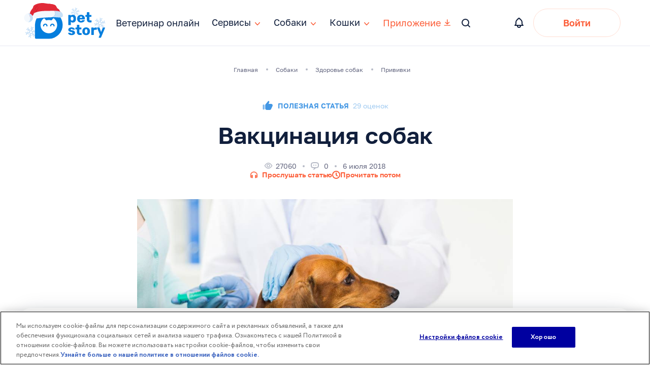

--- FILE ---
content_type: text/css
request_url: https://petstory.ru/dest/css/articles.css?version=0359a51737e116b0a3e77a03f13cf75a
body_size: 36524
content:
@keyframes loader-spin{100%{transform:rotate(360deg)}}.widget-ask-vet{margin:32px 16px 40px;padding:24px;background-color:#d0e5f8;border-radius:15px}@media screen and (min-width:768px){.widget-ask-vet{margin:24px 0;padding:40px 64px 32px}}.widget-ask-vet__header{display:flex;gap:14px;padding-bottom:32px;align-items:center}@media screen and (min-width:768px){.widget-ask-vet__header{padding-bottom:32px}}.widget-ask-vet__image{width:100px;height:100px;background-size:contain;background-repeat:no-repeat}@media screen and (min-width:768px){.widget-ask-vet__image{width:120px;height:132px}}.widget-ask-vet__title{padding-bottom:16px;font-size:16px;font-weight:600;line-height:18px;text-align:left;text-underline-position:from-font;-webkit-text-decoration-skip-ink:none;text-decoration-skip-ink:none}@media screen and (min-width:768px){.widget-ask-vet__title{padding-bottom:20px;font-size:26px}}.widget-ask-vet__input{width:100%;height:135px;padding:10px 0 10px 12px;border-radius:10px;border:1px solid #fff;box-sizing:border-box;background:#fff;font-size:14px;font-family:Golos;resize:none;overflow-y:auto}.widget-ask-vet__input::-moz-placeholder{color:#656881;max-width:450px}.widget-ask-vet__input::placeholder{color:#656881;max-width:450px}@media screen and (min-width:768px){.widget-ask-vet__input{padding:10px 12px;font-size:16px;height:96px}}.widget-ask-vet__input.invalid{border:1px solid #ff2f2f}.widget-ask-vet__input:focus,.widget-ask-vet__input:hover{border:1px solid #147ddd;outline:.5px solid #147ddd}.widget-ask-vet__input::-webkit-scrollbar{width:16px}.widget-ask-vet__input::-webkit-scrollbar-track{box-shadow:inset 0 0 6px 6px transparent;border:solid 6px transparent}.widget-ask-vet__input::-webkit-scrollbar-thumb{box-shadow:inset 0 0 6px 6px #b6bac6;border:solid 6px transparent;border-radius:14px}.widget-ask-vet .error,.widget-ask-vet .symbols{font-size:12px;font-weight:400;line-height:16px;text-align:left;color:#ff2f2f}.widget-ask-vet .symbols{color:#656881}.widget-ask-vet .parsley-errors-list li,.widget-ask-vet .symbols.error{color:#ff2f2f}.widget-ask-vet__wrap{display:none}.widget-ask-vet__qa{margin-bottom:4px;padding:10px;width:122px;border-radius:10px;background-color:#fff;font-family:Golos;font-size:14px;font-weight:400;line-height:16.8px;text-align:left;text-underline-position:from-font;-webkit-text-decoration-skip-ink:none;text-decoration-skip-ink:none;color:#111f3c}@media screen and (min-width:768px){.widget-ask-vet__qa{width:-moz-fit-content;width:fit-content;font-size:16px;padding:12px 16px}}.widget-ask-vet__qa:first-child{position:relative;border-radius:0 10px 10px 10px;width:auto}.widget-ask-vet__qa:first-child::before{content:"";position:absolute;left:-10px;top:0;width:10px;height:8px;background-image:url(../images/article-ask-vet/tail.svg)}.widget-ask-vet__actions{margin-top:24px;text-align:center}@media screen and (min-width:768px){.widget-ask-vet__actions{margin-top:30px}}.widget-ask-vet__btn{padding:15px 30px 14px;font-size:14px;font-weight:600;line-height:16px;text-align:center;-webkit-text-decoration-skip-ink:none;text-decoration-skip-ink:none;background-color:#147ddd;border-radius:30px;border:1px solid #147ddd;color:#fff;cursor:pointer}.widget-ask-vet__btn:focus,.widget-ask-vet__btn:hover{background-color:#0a66bb}.widget-ask-vet__btn[disabled]{opacity:.5;pointer-events:none}@media screen and (min-width:768px){.widget-ask-vet__btn{padding:18px 40px;font-size:18px}}.widget-ask-vet .hidden{display:none}.widget-ask-vet__asked{padding:16px 0}@media screen and (min-width:768px){.widget-ask-vet__asked{padding:8px 0 16px}}.widget-ask-vet__asked_promocode{padding:0}.widget-ask-vet__asked_promocode .widget-ask-vet__asked-title{margin-bottom:8px}.widget-ask-vet__asked_promocode .widget-ask-vet__thanks-text p br{display:none}@media screen and (max-width:767px){.widget-ask-vet__asked_promocode .widget-ask-vet__thanks-text p:last-child{width:85%}}.widget-ask-vet__asked_promocode .widget-ask-vet__thanks-text #settingNotification{text-decoration:underline!important}@media screen and (max-width:767px){.widget-ask-vet__asked_promocode .widget-ask-vet__line{margin:18.7px 0}}.widget-ask-vet--chat .widget-ask-vet__asked{padding:16px 0}@media screen and (min-width:768px){.widget-ask-vet--chat .widget-ask-vet__asked{padding:48px 32px 16px}}.widget-ask-vet__asked-title{margin-bottom:24px;font-size:18px;font-weight:600;line-height:22px;text-align:center;color:#111f3c}@media screen and (min-width:768px){.widget-ask-vet__asked-title{font-size:26px;line-height:31.2px;text-align:left}}.widget-ask-vet .widget-ask-vet__asked-text p,.widget-ask-vet .widget-ask-vet__thanks-text p{margin:0 0 8px;padding:0 0;font-size:14px;font-weight:400;line-height:16.8px;text-align:left;color:#111f3c}.widget-ask-vet .widget-ask-vet__asked-text p:last-child,.widget-ask-vet .widget-ask-vet__thanks-text p:last-child{margin-bottom:0}@media screen and (min-width:768px){.widget-ask-vet .widget-ask-vet__asked-text p:last-child,.widget-ask-vet .widget-ask-vet__thanks-text p:last-child{max-width:300px}}@media screen and (min-width:768px){.widget-ask-vet .widget-ask-vet__asked-text p,.widget-ask-vet .widget-ask-vet__thanks-text p{margin:0 0 12px;font-size:16px;line-height:22px;max-width:440px}}.widget-ask-vet .widget-ask-vet__thanks-text p{max-width:612px}.widget-ask-vet .widget-ask-vet__thanks-text p:last-child{margin-bottom:0}@media screen and (min-width:768px){.widget-ask-vet .widget-ask-vet__thanks-text p:last-child{max-width:612px}}.widget-ask-vet .widget-ask-vet__thanks-text a{text-decoration:underline;font-weight:500}.widget-ask-vet__line{margin:32px 0;width:100%;height:2px;background-image:url(../images/article-ask-vet/line.svg)}@media screen and (min-width:768px){.widget-ask-vet__line{margin:26px 0}}.widget-ask-vet__televet{display:grid;grid-template-columns:90px 1fr;gap:24px}@media screen and (min-width:768px){.widget-ask-vet__televet{-moz-column-gap:40px;column-gap:40px;row-gap:28px;grid-template-columns:150px 1fr}}.widget-ask-vet__televet_promocode{-moz-column-gap:32px;column-gap:32px;grid-template-columns:min-content;row-gap:0}.widget-ask-vet__televet_promocode .widget-ask-vet__televet-img{width:72px;height:77.6px}@media screen and (min-width:501px){.widget-ask-vet__televet_promocode .widget-ask-vet__televet-img{width:84px;height:90.5px}}.widget-ask-vet__televet_promocode .widget-ask-vet__televet-img::before{width:15.6px;height:15.6px;right:0}@media screen and (min-width:768px){.widget-ask-vet__televet_promocode .widget-ask-vet__televet-content{margin-top:20.27px}}.widget-ask-vet__televet_promocode .widget-ask-vet__televet-title{margin-bottom:6px;margin-left:4px;font-size:16px;line-height:120%}@media screen and (min-width:768px){.widget-ask-vet__televet_promocode .widget-ask-vet__televet-title{font-size:20px;line-height:22px}}.widget-ask-vet__televet_promocode .widget-ask-vet__televet-text{max-width:none;margin-left:4px;width:90%}.widget-ask-vet__televet_promocode .widget-ask-vet__televet-actions{grid-column:1/3;text-align:center}.widget-ask-vet__televet_promocode .widget-ask-vet__promocode{padding:14px;border-radius:16px;border:2px dashed rgba(255,255,255,.6980392157);display:flex;align-items:center;gap:8px;flex-direction:column;text-align:center;margin-top:20px;max-width:388px}.widget-ask-vet__televet_promocode .widget-ask-vet__promocode p{margin:0;padding:0}@media screen and (max-width:767px){.widget-ask-vet__televet_promocode .widget-ask-vet__promocode p{font-size:14px;line-height:17px}}.widget-ask-vet__televet_promocode .widget-ask-vet__promocode p span{font-weight:600}.widget-ask-vet__televet_promocode .widget-ask-vet__promocode-promo{border:none;background-color:transparent;outline:0;padding:0;margin:0;font-weight:600;font-size:20px;line-height:22px;display:flex;gap:8px;align-items:center;text-transform:uppercase;cursor:pointer;color:#111f3c}.widget-ask-vet__televet_promocode .widget-ask-vet__promocode-image{background-image:url(../images/article-ask-vet/copy.svg);width:20px;height:22px}@media screen and (max-width:500px){.widget-ask-vet__televet_promocode .widget-ask-vet__promocode{position:relative;top:10px;left:-100px;min-width:280px;width:80dvw}}.widget-ask-vet__televet_promocode .widget-ask-vet__televet-content{width:184px}@media screen and (min-width:501px){.widget-ask-vet__televet_promocode .widget-ask-vet__televet-content{width:auto}}.widget-ask-vet__televet_promocode .widget-ask-vet__televet-btn{margin-top:30px}@media screen and (max-width:767px){.widget-ask-vet__televet_promocode .widget-ask-vet__televet-btn{padding:13.5px 29.5px;max-width:212px;white-space:nowrap}}@media screen and (min-width:501px){.widget-ask-vet__televet_promocode .widget-ask-vet__televet-btn{margin-top:24px}}.widget-ask-vet__televet-img{position:relative;width:90px;height:97px;background-size:contain;background-repeat:no-repeat;background-image:url(../images/article-ask-vet/vet-doc.png)}@media screen and (min-width:768px){.widget-ask-vet__televet-img{width:150px;height:162px;grid-row:1/3}}.widget-ask-vet__televet-img::before{content:"";position:absolute;bottom:6px;right:4px;width:16px;height:16px;border-radius:50%;background-color:#147ddd;border:2px solid #d0e5f8;box-sizing:border-box}@media screen and (min-width:768px){.widget-ask-vet__televet-img::before{width:24px;height:24px;border-width:3px;bottom:10px;right:10px}}.widget-ask-vet__televet-title{margin-bottom:12px;font-size:16px;font-weight:600;line-height:19.2px;text-align:left;color:#111f3c}@media screen and (min-width:768px){.widget-ask-vet__televet-title{margin-bottom:16px;font-size:26px;line-height:31.2px;text-align:left}}.widget-ask-vet__televet-text{font-size:14px;font-weight:400;line-height:18px;text-align:left;color:#111f3c;max-width:260px}@media screen and (min-width:768px){.widget-ask-vet__televet-text{font-size:16px;line-height:22px}}.widget-ask-vet__televet-actions{grid-column:1/3;text-align:center}@media screen and (min-width:768px){.widget-ask-vet__televet-actions{grid-column:2/3;text-align:left}}.widget-ask-vet__televet-btn{padding:18px 32px}.widget-ask-vet--photo .widget-ask-vet__image{width:100px;height:100px;background-size:contain;background-repeat:no-repeat}@media screen and (min-width:768px){.widget-ask-vet--photo .widget-ask-vet__image{width:120px;height:120px}}.widget-ask-vet--short{margin:40px 16px 40px;padding:16px 16px 20px}@media screen and (min-width:768px){.widget-ask-vet--short{padding:24px 32px 32px;margin:24px 0}}.widget-ask-vet--short .widget-ask-vet__header{padding-bottom:24px}@media screen and (min-width:768px){.widget-ask-vet--short .widget-ask-vet__header{padding-bottom:32px}}.widget-ask-vet--short .widget-ask-vet__title{padding-bottom:12px}@media screen and (min-width:768px){.widget-ask-vet--short .widget-ask-vet__title{padding-bottom:20px}}.widget-ask-vet--short .widget-ask-vet__actions{margin-top:24px}@media screen and (min-width:768px){.widget-ask-vet--short .widget-ask-vet__actions{margin-top:24px}}.widget-ask-vet--short .widget-ask-vet__input{height:71px;padding:10px 12px 0 12px}@media screen and (min-width:768px){.widget-ask-vet--short .widget-ask-vet__input{height:83px}}.widget-ask-vet--short .error,.widget-ask-vet--short .symbols{margin-bottom:-16px}.widget-ask-vet--short .widget-ask-vet__qa{margin:0}@media screen and (min-width:768px){.widget-ask-vet--short .widget-ask-vet__qa{margin-bottom:4px}}.widget-ask-vet--short .widget-ask-vet__qa:not(:first-child){display:none}@media screen and (min-width:768px){.widget-ask-vet--short .widget-ask-vet__qa:not(:first-child){display:block}}.widget-ask-vet--short .widget-ask-vet__wrap{display:inline}@media screen and (min-width:768px){.widget-ask-vet--short .widget-ask-vet__wrap{display:none}}.widget-ask-vet--chat{padding:0 16px 16px 16px;background-image:url(../images/article-ask-vet/bg.png);background-position:center;background-repeat:repeat}@media screen and (min-width:768px){.widget-ask-vet--chat{padding:0 32px 35px 32px}}.widget-ask-vet--chat .widget-ask-vet__form{position:relative}.widget-ask-vet--chat .widget-ask-vet__input{display:block;height:83px;padding:10px 12px 30px;position:relative;line-height:1.4}.widget-ask-vet--chat .widget-ask-vet__input::-moz-placeholder{color:rgba(17,31,60,.4);max-width:450px}.widget-ask-vet--chat .widget-ask-vet__input::placeholder{color:rgba(17,31,60,.4);max-width:450px}@media screen and (min-width:768px){.widget-ask-vet--chat .widget-ask-vet__input::-moz-placeholder{max-width:unset}.widget-ask-vet--chat .widget-ask-vet__input::placeholder{max-width:unset}}.widget-ask-vet--chat .widget-ask-vet__btn:not(.widget-ask-vet__televet-btn){position:absolute;top:45px;right:6px;width:32px;height:32px;padding:0;border-radius:50%;display:flex;align-items:center;justify-content:center;background-image:url(../images/article-ask-vet/arrow.svg);background-position:center;background-repeat:no-repeat;font-size:0;color:transparent;z-index:2;transition:opacity .3s ease,visibility .3s ease}.widget-ask-vet--chat .widget-ask-vet__btn:not(.widget-ask-vet__televet-btn).hidden{opacity:0;visibility:hidden;pointer-events:none;transform:translateY(10px)}.widget-ask-vet--chat .symbols{position:absolute;width:calc(100% - 2px);top:62px;right:1px;background-color:#fff;line-height:20px;border-bottom-left-radius:10px;border-bottom-right-radius:10px;text-align:right;padding-right:43px;z-index:1}@media screen and (min-width:768px){.widget-ask-vet--chat .symbols{top:58px;line-height:24px;padding-right:47px}}.widget-ask-vet--chat .widget-ask-vet__actions{margin-top:0}.widget-ask-vet--chat .widget-ask-vet__head{display:flex;align-items:center;justify-content:space-between;gap:12px;background-color:#147ddd;padding:12px 16px;margin:0 -16px 0;border-top-left-radius:15px;border-top-right-radius:15px}@media screen and (min-width:768px){.widget-ask-vet--chat .widget-ask-vet__head{margin:0 -32px 0;padding:16px 32px}}.widget-ask-vet--chat .widget-ask-vet__head-title{font-weight:600;font-size:16px;line-height:120%;color:#fff}@media screen and (min-width:768px){.widget-ask-vet--chat .widget-ask-vet__head-title{font-size:26px}}.widget-ask-vet--chat .widget-ask-vet__head-label{display:inline-block;padding:4px 8px 5px;background-color:#4397e4;border-radius:8px;font-weight:400;font-size:14px;line-height:18px;color:#fff}@media screen and (min-width:768px){.widget-ask-vet--chat .widget-ask-vet__head-label{font-size:16px;line-height:20px}}.widget-ask-vet--chat .widget-ask-vet__image{flex-shrink:0;width:40px;height:40px;background-size:contain;background-repeat:no-repeat;background-image:url(../images/article-ask-vet/vet-doctor.png)!important}@media screen and (min-width:768px){.widget-ask-vet--chat .widget-ask-vet__image{width:48px;height:48px}}.widget-ask-vet--chat .widget-ask-vet__header{padding-top:16px;width:100%;gap:12px;padding-bottom:24px;align-items:flex-end}@media screen and (min-width:768px){.widget-ask-vet--chat .widget-ask-vet__header{padding-top:20px;gap:16px;padding-bottom:32px}}.widget-ask-vet--chat .widget-ask-vet__questions{width:100%;min-height:150px;max-width:258px;display:flex;flex-direction:column;justify-content:flex-end}@media screen and (min-width:768px){.widget-ask-vet--chat .widget-ask-vet__questions{min-height:170px;max-width:350px}}.widget-ask-vet--chat .widget-ask-vet__qa-title{font-weight:600;font-size:14px;line-height:18px;margin-bottom:8px}@media screen and (min-width:768px){.widget-ask-vet--chat .widget-ask-vet__qa-title{font-size:16px;line-height:22px}}.widget-ask-vet--chat .widget-ask-vet__qa{margin:0;padding:6px 12px;width:100%;background-color:#fff;line-height:18px;text-align:left;opacity:0;transition:border-radius .1s ease-in,opacity .6s ease}@media screen and (min-width:768px){.widget-ask-vet--chat .widget-ask-vet__qa{width:-moz-fit-content;width:fit-content;padding:6px 12.4px;font-size:16px;line-height:22px}}.widget-ask-vet--chat .widget-ask-vet__qa.isVisible{opacity:1}.widget-ask-vet--chat .widget-ask-vet__qa.isWithCorner{border-radius:10px 10px 10px 0}.widget-ask-vet--chat .widget-ask-vet__qa:last-child::before{content:none}.widget-ask-vet--chat .widget-ask-vet__qa:not(:last-child){margin-bottom:8px}.widget-ask-vet-button{position:fixed;right:16px;bottom:140px;display:flex;max-width:64px;max-height:64px;height:100%;width:100%;align-items:center;justify-content:center;border-radius:50%;cursor:pointer;background-color:#147ddd;box-shadow:0 10px 20px 0 rgba(20,125,221,.1803921569);z-index:2;overflow:hidden;opacity:0;visibility:hidden;transition:opacity .4s ease .1s,visibility .4s ease .1s;background-image:url(../images/svg/ask-vet-button.svg);background-position:center;background-repeat:no-repeat;background-size:38px 38px}@media screen and (min-width:1600px){.widget-ask-vet-button{bottom:60px;right:60px}}.widget-ask-vet-button.visible{opacity:1;visibility:visible}.widget-ask-vet-button::after{content:"";position:absolute;top:0;left:-100%;width:200%;height:100%;background:linear-gradient(120deg,rgba(255,255,255,0) 0,rgba(255,255,255,.05) 35%,rgba(255,255,255,.25) 50%,rgba(255,255,255,.05) 65%,rgba(255,255,255,0) 100%);animation:silverHover 2s infinite linear;pointer-events:none;z-index:2;filter:blur(4px)}@keyframes silverHover{0%{left:-150%}100%{left:100%}}.widget-ask-vet-folding-block{display:none;position:fixed;z-index:2;pointer-events:none;transition:transform .6s ease,opacity .6s ease;background:#d0e5f8;border-radius:15px}#widgetAskVet{scroll-margin-top:90px}@media screen and (min-width:768px){#widgetAskVet{scroll-margin-top:110px}}.article-menu{position:relative;display:flex;max-width:1200px;padding:16px 12px;flex-direction:row;align-items:flex-start;gap:0;border-radius:20px;background:#fff;box-shadow:0 5px 40px 0 rgba(17,31,60,.12);box-sizing:border-box;top:initial;bottom:20px}@media screen and (min-width:1600px){.article-menu{width:270px;flex-direction:column;padding:24px;bottom:initial}}.article-menu._fixed_menu{position:fixed;left:0;right:0;margin:0 24px;gap:8px}@media screen and (min-width:769px){.article-menu._fixed_menu{overflow:auto;gap:8px}}@media screen and (min-width:1260px){.article-menu._fixed_menu{margin:0 auto;gap:8px;overflow:hidden}}@media screen and (min-width:1600px){.article-menu._fixed_menu{left:initial;right:initial}}.article-menu-wrapper{display:none;position:absolute;left:48px;top:40px;bottom:0;z-index:10}.article-menu-wrapper.initialized{display:block!important}@media screen and (max-width:768px){.article-menu-wrapper.initialized{display:none!important}}.article-menu-wrapper.breed-layout{left:-318px;top:0}.article-menu a{width:100%;flex:1 0;text-decoration:none}@media screen and (min-width:768px){.article-menu a{flex:1 1 auto}}@media screen and (min-width:1260px){.article-menu a{flex:1 1 auto}}@media screen and (min-width:1600px){.article-menu a{flex:initial}}.article-menu a:hover{text-decoration:none}.article-menu a:hover .article-menu__item__icon{filter:invert(33%) sepia(68%) saturate(2744%) hue-rotate(193deg) brightness(96%) contrast(85%)}.article-menu a:hover .article-menu__item__text{color:#147ddd}.article-menu .article-menu__item_gift:hover .article-menu__item__text{color:#147ddd}.article-menu .article-menu__item_cashback{cursor:pointer}.article-menu .article-menu__item.gift .article-menu__item__icon,.article-menu .article-menu__item_cashback .article-menu__item__icon{position:relative}.article-menu .article-menu__item_cashback-counter{display:none;position:absolute;top:-4px;right:-4px;width:14px;height:14px;font-weight:500;font-size:10px;line-height:12px;letter-spacing:0;text-align:center;color:#fff;background:#fc5e39;border:1px solid #fff;border-radius:50%}.article-menu__item{display:flex;align-items:center;flex-direction:column;gap:8px}@media screen and (min-width:1600px){.article-menu__item{flex-direction:row;padding:10px 0;gap:12px}}.article-menu__item__icon{width:24px;height:24px;flex-shrink:0;background-repeat:no-repeat;background-size:contain;background-position:center}.article-menu__item__text{flex-grow:1;color:#111f3c;font-size:14px;line-height:18px;text-align:center}@media screen and (min-width:1600px){.article-menu__item__text{font-size:16px;line-height:24px;text-align:initial}}.article-menu__item_gift{cursor:pointer}@media screen and (min-width:1600px){.article-menu__item_gift{width:100%}}.article-menu__item_action{cursor:pointer;flex:1 1 auto}.article-menu__item_action:hover .article-menu__item__icon{filter:invert(33%) sepia(68%) saturate(2744%) hue-rotate(193deg) brightness(96%) contrast(85%)}.article-menu__item_action:hover .article-menu__item__text{color:#147ddd}@media screen and (min-width:1600px){.article-menu__item_action{width:100%}}.article-menu-mobile{position:relative;background:#fff;display:flex;justify-content:space-between;align-items:flex-start;z-index:1045;padding:8px 16px;gap:4px}@media screen and (min-width:465px){.article-menu-mobile{align-items:center;padding:12px 24px}}@media screen and (min-width:769px){.article-menu-mobile{display:none!important}}.article-menu-mobile a{text-decoration:none}.article-menu-mobile a:hover{text-decoration:none}.article-menu-mobile-wrapper{position:fixed;bottom:0;left:0;right:0;background:#fff;border-top:1px solid #e6e8f2;z-index:5;display:none!important}.article-menu-mobile-wrapper.initialized{display:block!important}.article-menu-mobile-wrapper .offcanvas{position:fixed;height:calc(100vh - 20% - 66px);right:0;bottom:0;left:0;z-index:1040;visibility:hidden;background-color:#fff;transition:visibility .2s ease-in-out,transform .2s ease-in-out;transform:translateY(100%);border-radius:20px 20px 0 0;padding:16px}@media screen and (min-width:769px){.article-menu-mobile-wrapper .offcanvas{display:none}}.article-menu-mobile-wrapper .offcanvas__header{display:flex;justify-content:space-between;align-items:center;gap:8px;margin-bottom:14px}.article-menu-mobile-wrapper .offcanvas__header__title{color:#000;font-size:24px;font-weight:600;line-height:34px}.article-menu-mobile-wrapper .offcanvas__list{display:flex;flex-direction:column;gap:4px;overflow-y:scroll;height:calc(100% - 34px)}.article-menu-mobile-wrapper .offcanvas__list__item{display:flex;padding:10px 0;align-items:center;gap:12px;text-decoration:none}.article-menu-mobile-wrapper .offcanvas__list__item:hover{text-decoration:none}.article-menu-mobile-wrapper .offcanvas__list__item__icon{position:relative;width:24px;height:24px}.article-menu-mobile-wrapper .offcanvas__list__item__text{color:#111f3c;font-size:16px;line-height:24px}.article-menu-mobile-wrapper .offcanvas-overlay{position:fixed;top:0;right:0;bottom:66px;left:0;background:rgba(17,31,60,.4);visibility:hidden;transition:visibility .2s ease-in-out,background .2s ease-in-out;z-index:1030}@media screen and (min-width:769px){.article-menu-mobile-wrapper .offcanvas-overlay{display:none}}.article-menu-mobile a,.article-menu-mobile__item{display:flex;flex-direction:column;align-items:center;gap:4px;color:#656881;font-size:10px;line-height:10px;text-align:center;flex:1}.article-menu-mobile a.open-canvas,.article-menu-mobile__item.open-canvas{justify-content:flex-end}@media screen and (min-width:769px){.article-menu-mobile a.open-canvas,.article-menu-mobile__item.open-canvas{justify-content:initial}}@media screen and (min-width:465px){.article-menu-mobile a,.article-menu-mobile__item{flex-direction:row}.article-menu-mobile a.open-canvas,.article-menu-mobile__item.open-canvas{flex-direction:column}}.article-menu-mobile .icon-with-counter{position:relative}.article-menu-mobile__item_cashback-counter{display:none;position:absolute;top:-4px;right:-4px;width:14px;height:14px;font-weight:500;font-size:10px;line-height:12px;letter-spacing:0;text-align:center;color:#fff;background:#fc5e39;border:1px solid #fff;border-radius:50%}.article-menu-mobile__item__icon{position:relative}.article-menu-mobile__item__icon img{display:block}.article-menu-mobile__item__icon-more{width:24px;height:24px;background-image:url(../images/svg/article-menu/more-services.svg);background-repeat:no-repeat}.article-menu-mobile__item__text-blue{color:#147ddd!important}.article-menu-mobile__item:hover .article-menu-mobile__item__icon{filter:invert(33%) sepia(68%) saturate(2744%) hue-rotate(193deg) brightness(96%) contrast(85%)}.article-menu-mobile__item:hover .article-menu-mobile__item__text{color:#147ddd}.open-canvas .article-menu-mobile__item_cashback-counter{display:none}.article-menu-mobile__item_cashback .article-menu__item__icon{position:relative}.article-nps{width:100%;margin-bottom:40px;margin-top:40px;padding:0 16px;box-sizing:border-box}@media screen and (min-width:768px){.article-nps{padding:0}}.article-nps__question{display:flex;flex-direction:column;align-items:center;padding:24px;border:1px solid #e4ecf7;border-radius:15px}@media screen and (min-width:768px){.article-nps__question{padding:24px 24px 40px}}.article-nps__thanks{display:flex;flex-direction:column;align-items:center}.article-nps__title{font-size:16px;font-weight:600;line-height:24px;letter-spacing:0;text-align:center;margin-bottom:16px}@media screen and (min-width:768px){.article-nps__title{font-size:26px;line-height:38px;margin-bottom:24px}}.article-nps__subtitle{font-style:normal;font-weight:400;font-size:16px;line-height:24px;color:#656881;margin-bottom:24px;padding:0 16px;text-align:center}.article-nps__buttons{display:flex;flex-direction:row-reverse;justify-content:center;width:100%;gap:0 2px}@media (min-width:769px){.article-nps__buttons{gap:0 6px}}.article-nps__input{visibility:hidden;position:absolute;width:0;height:0;margin:0}.article-nps__label{background-color:#f6f7fb;border-radius:6px;border:none;outline:0;font-size:15px;font-weight:600;line-height:20px;letter-spacing:0;text-align:center;color:#656881;cursor:pointer;padding:5px 8px}@media screen and (min-width:768px){.article-nps__label{padding:8px 20px;font-size:26px;line-height:38px}}.article-nps__final{display:flex;flex-direction:column;align-items:center}.article-nps__markets{display:flex}.article-nps__gp{margin-left:21px}.article-nps .hidden{display:none}.article-nps .active-btn{background:#e6e8f2}.article-nps .article-nps__input:checked~.article-nps__label{background-color:#ffefeb;color:#fc5e39}.article-nps .events-none{pointer-events:none;-webkit-user-select:none;-moz-user-select:none;user-select:none}.article-nps .cursor-auto>*{cursor:auto}.article-nps .cursor-auto label{-webkit-user-select:none;-moz-user-select:none;user-select:none}.article-products{display:flex;gap:8px;font-size:12px;line-height:16px;padding:0 16px;margin:16px 0}.article-products-card{text-decoration:none!important;color:inherit!important;flex:1 1 50%;display:flex;padding:12px;border-radius:10px;box-shadow:0 4px 30px 0 #c9d2de;min-height:100%;flex-direction:column;align-items:flex-start;justify-content:flex-start;transition:box-shadow .2s ease-in-out}.article-products-card:hover{box-shadow:0 10px 24px 0 #c9d2de}.article-products-card:hover a.article-products-button{background:#f84a23}.article-products-image{position:relative;display:block;width:96px;height:96px;max-height:96px;background-position:center;background-size:96px;background-repeat:no-repeat;margin:0 auto;flex:1 1 auto}.article-products-image-1-1{background-image:url(../images/content/article-products/banner1-rc-1x2.png)}.article-products-image-1-2{background-image:url(../images/content/article-products/banner1-nt-2x2.png)}.article-products-image-2-1{background-image:url(../images/content/article-products/banner2-rc-1x2.png)}.article-products-image-2-2{background-image:url(../images/content/article-products/banner2-pedigree-2x2.png)}.article-products-image-3-1{background-image:url(../images/content/article-products/banner3-rc-1x2.png)}.article-products-image-3-2{background-image:url(../images/content/article-products/banner3-rc-2x2.png)}.article-products-image-4-1{background-image:url(../images/content/article-products/banner4-rc-1x2.png)}.article-products-image-4-2{background-image:url(../images/content/article-products/banner4-pf-2x2.png)}.article-products-image-5-1{background-image:url(../images/content/article-products/banner5-rc-1x2.png)}.article-products-image-5-2{background-image:url(../images/content/article-products/banner5-pf-2x2.png)}.article-products-image-6-1{background-image:url(../images/content/article-products/banner6-dm-1x2.png)}.article-products-image-6-2{background-image:url(../images/content/article-products/banner6-tb-2x2.png)}.article-products-content{margin-top:12px;flex:1 1 auto;display:flex;flex-direction:column;justify-content:space-between;width:100%}.article-products-title{overflow:hidden;display:-webkit-box;-webkit-box-orient:vertical;-webkit-line-clamp:3;white-space:pre-wrap;max-height:48px;text-align:center}.article-products-button{font-size:14px;line-height:38px;font-weight:600;background:#fc5e39;border-radius:40px;color:#fff!important;text-decoration:none!important;width:100%!important;display:block;padding:0 16px;text-align:center;box-sizing:border-box;margin-top:12px;transition:background .2s ease-in-out}.article-products-button:hover{background:#f84a23}@media screen and (min-width:768px){.article-products{font-size:16px;line-height:24px;gap:16px;padding:0}.article-products-image{width:132px;height:132px;max-width:132px;max-height:132px;min-width:132px;margin-right:12px;background-size:132px}.article-products-card{display:flex;flex-direction:row;padding:16px}.article-products-content{margin-top:0;height:100%}.article-products-title{max-height:72px;text-align:left}.article-products-button{font-size:18px;line-height:44px;margin-top:16px}}.article-products-price{display:flex;gap:8px;font-size:12px;line-height:16px;padding:0 16px;margin:16px 0}.article-products-price-card{text-decoration:none!important;color:inherit!important;flex:1 1 50%;display:flex;padding:12px;border-radius:10px;box-shadow:0 4px 30px 0 #c9d2de;min-height:100%;flex-direction:column;align-items:flex-start;justify-content:flex-start;transition:box-shadow .2s ease-in-out}.article-products-price-card:hover{box-shadow:0 10px 24px 0 #c9d2de}.article-products-price-card:hover a.article-products-button{background:#f84a23}.article-products-price-image{position:relative;display:block;width:96px;height:96px;max-height:96px;background-position:center;background-size:96px;background-repeat:no-repeat;margin:0 auto;flex:1 1 auto}.article-products-price-content{margin-top:12px;flex:1 1 auto;display:flex;flex-direction:column;justify-content:space-between;width:100%}.article-products-price-title{overflow:hidden;display:-webkit-box;-webkit-box-orient:vertical;-webkit-line-clamp:2;white-space:pre-wrap;max-height:33px;text-align:center}.article-products-price-button{font-size:14px;line-height:38px;font-weight:600;background:#fc5e39;border-radius:40px;color:#fff!important;text-decoration:none!important;width:100%!important;display:block;padding:0 16px;text-align:center;box-sizing:border-box;margin-top:12px;transition:background .2s ease-in-out}.article-products-price-button:hover{background:#f84a23}.article-products-price-wrapper{display:flex;align-items:center;gap:0 6px;justify-content:center}.article-products-price-wrapper__new-price{font-size:12px;font-weight:600;line-height:16px;text-align:center;color:#111f3c}.article-products-price-wrapper__old-price{font-size:12px;font-weight:600;line-height:16px;text-align:center;color:#656881;text-decoration:line-through}@media screen and (min-width:768px){.article-products-price{font-size:16px;line-height:24px;gap:16px;padding:0}.article-products-price-image{width:142px;height:142px;max-width:142px;max-height:142px;min-width:142px;margin-right:12px;background-size:132px}.article-products-price-card{display:flex;flex-direction:row;padding:16px}.article-products-price-content{margin-top:0;height:100%}.article-products-price-title{max-height:48px;text-align:left}.article-products-price-button{font-size:18px;line-height:44px;margin-top:16px}.article-products-price-wrapper{justify-content:flex-start}.article-products-price-wrapper__new-price{font-size:16px;line-height:24px}.article-products-price-wrapper__old-price{font-size:16px;line-height:24px}}*{box-sizing:border-box}a,a:hover{text-decoration:none!important}.article-stories-widget{background:linear-gradient(97deg,rgba(0,126,225,.2) 3.18%,rgba(80,219,211,.2) 96.93%);border-radius:15px;padding:32px 0;display:flex;flex-direction:column;gap:24px}@media screen and (max-width:768px){.article-stories-widget{padding:24px 16px}}.article-stories-widget .article-stories__first-item,.article-stories-widget .article-stories__last-item,.article-stories-widget .article-story{height:204px;max-height:204px;display:flex;flex-direction:column;margin-right:12px;border-radius:16px}.article-stories-widget .article-stories__first-item p,.article-stories-widget .article-stories__last-item p,.article-stories-widget .article-story p{padding:0;margin:0}.article-stories-widget .article-stories__title{margin:0;font-weight:600;font-size:26px;line-height:38px;font-family:Golos,sans-serif;color:#111f3c;text-align:center;padding:0;white-space:initial}@media screen and (max-width:768px){.article-stories-widget .article-stories__title{text-align:left;font-size:20px;line-height:120%;white-space:pre-line}}.article-stories-widget .article-stories__first-item{padding:20px 12px 16px;gap:8px}.article-stories-widget .article-stories__last-item{padding:40px 12px 16px;justify-content:space-between}.article-stories-widget .article-stories__first-item,.article-stories-widget .article-stories__last-item{background:linear-gradient(325deg,rgba(0,126,225,.7) 24.53%,rgba(80,219,211,.7) 100%);text-align:center;max-width:106px;width:100%}.article-stories-widget .article-stories__first-item>*,.article-stories-widget .article-stories__last-item>*{color:#fff}.article-stories-widget .article-stories__found{font-size:16px;line-height:24px;font-weight:400}.article-stories-widget .article-stories__count{font-weight:700;font-size:28px;line-height:28px;position:absolute;top:40%;left:50%;transform:translate(-50%,-40%);color:#fff}.article-stories-widget .article-stories__stories{font-size:14px;line-height:18px}.article-stories-widget .article-stories__speech-bubble{background-image:url(../images/svg/speech-bubble.svg);width:73px;height:57px;position:relative;margin:0 auto}.article-stories-widget .article-stories__arrow{display:flex;width:100%;justify-content:flex-end;margin-top:auto}.article-stories-widget .article-stories__arrow-link{background-image:url("data:image/svg+xml,%3Csvg width='15' height='19' viewBox='0 0 15 19' fill='none' xmlns='http://www.w3.org/2000/svg'%3E%3Cpath d='M13.5 10.62H1.5' stroke='%23fff' stroke-linecap='round' stroke-linejoin='round'/%3E%3Cpath d='M10.5 14.12L13.859 10.761a0.1 0.1 0 0 0 0-0.142L10.5 7.12' stroke='%23fff' stroke-linecap='round'/%3E%3C/svg%3E");background-repeat:no-repeat;background-position:center;width:14px;height:18px}.article-stories-widget .article-stories__go-all-text{font-size:14px;line-height:16px}@media screen and (max-width:768px){.article-stories-widget .article-stories__go-all-text{line-height:18px}}.article-stories-widget .article-story{background:#fff;padding:16px;border-radius:16px;width:260px;gap:12px;justify-content:space-between}@media screen and (max-width:768px){.article-stories-widget .article-story{width:212px}}.article-stories-widget .article-story__header{display:flex;align-items:center}.article-stories-widget .article-story__avatar{width:40px;height:40px;border-radius:50%;margin-right:12px;-o-object-fit:contain;object-fit:contain;-o-object-position:center;object-position:center}.article-stories-widget .article-story__meta .article-story__author{font-weight:600;font-size:16px;line-height:20px;margin-bottom:4px;color:#111f3c}.article-stories-widget .article-story__meta .article-story__date{font-size:14px;line-height:18px;color:#656881}.article-stories-widget .article-story__text{font-size:14px;line-height:18px;text-overflow:ellipsis;display:-webkit-box;-webkit-line-clamp:5;-webkit-box-orient:vertical;overflow:hidden;color:#111f3c}.article-stories-widget .article-story__comment-area{display:flex;gap:6px;align-items:center;color:#656881}.article-stories-widget .article-story__footer{display:flex;justify-content:space-between;font-size:14px}.article-stories-widget .article-story__footer .article-story__comments{background:url(../images/svg/answer-icon.svg) no-repeat center;width:16px;height:16px}.article-stories-widget .article-story__footer .article-story__read{color:#06c;font-weight:500;display:flex;gap:4px;font-size:14px;line-height:18px}.article-stories-widget .article-story__footer .article-story__read span{background-image:url("data:image/svg+xml,%3Csvg width='15' height='19' viewBox='0 0 15 19' fill='none' xmlns='http://www.w3.org/2000/svg'%3E%3Cpath d='M13.5 10.62H1.5' stroke='%234397E4' stroke-linecap='round' stroke-linejoin='round'/%3E%3Cpath d='M10.5 14.12L13.859 10.761a0.1 0.1 0 0 0 0-0.142L10.5 7.12' stroke='%234397E4' stroke-linecap='round'/%3E%3C/svg%3E");background-repeat:no-repeat;background-position:center;width:14px;height:18px}.article-stories-widget .slick-dots{display:flex!important;justify-content:center;gap:8px;margin-top:26px;align-items:center;padding:0}.article-stories-widget .slick-dots li{margin:0}.article-stories-widget .slick-dots button{width:8px;height:8px;border-radius:50%;background:#fff;border:none;padding:0;cursor:pointer}.article-stories-widget .slick-dots .slick-active button{width:12px;height:12px;background:#4397e4}.article-stories-widget .slick-list{padding:0 32px}@media screen and (max-width:768px){.article-stories-widget .slick-list{padding:0 16px 0 0}}.article-stories-widget .custom-arrow{position:absolute;top:25%;width:48px;height:48px;z-index:2;border:none;padding:0;cursor:pointer;box-shadow:0 7px 30px 0 rgba(17,31,60,.1803921569)}.article-stories-widget .custom-arrow:hover{background-color:#fff}.article-stories-widget .custom-arrow--prev{left:-28px;background:#fff url(../images/svg/arrow-prev.svg) no-repeat center}.article-stories-widget .custom-arrow--next{right:-28px;background:#fff url(../images/svg/arrow-next.svg) no-repeat center}.article-stories-widget .custom-arrow img{width:100%;height:100%;display:block}.article-stories-widget .custom-arrow.slick-disabled{display:none!important}.article-stories-widget .slick-track{-webkit-overflow-scrolling:none;touch-action:none}.art-up-btn{position:fixed;bottom:22px;right:22px;display:none;align-items:center;justify-content:center;width:40px;height:40px;padding:0;border:1px solid #b6bac6;border-radius:10px;background-color:rgba(255,255,255,.6);cursor:pointer;transition:background-color .3s,opacity .15s;z-index:10;pointer-events:none;opacity:0;will-change:opacity;outline:0}.art-up-btn:hover{background-color:#fff;transition:background-color .3s}@media (min-width:768px){.art-up-btn{display:flex}}.art-up-btn._show-up-btn{opacity:1;pointer-events:all}@media (max-width:767px){.art-up-btn{right:16px}}.art-up-btn__arrow{position:relative;top:4px;display:inline-block;width:10px;height:10px;border-top:2px solid #656881;border-right:2px solid #656881;transform:rotate(-45deg)}.art-up-btn__text{position:absolute;bottom:-17px;left:50%;display:inline-block;font-size:12px;line-height:15px;color:#b6bac6;transform:translateX(-50%)}@media (max-width:767px){.art-up-btn__text{display:none}}@media (min-width:1900px){.art-up-btn{margin-right:calc(50% - 800px)}}.article-video{min-height:300px;max-width:100%}.article-video-overlay{height:100%;margin-left:auto;margin-right:auto}.article-video .video{height:100%;width:100%;background-size:contain;background-repeat:no-repeat;background-position:center;background-color:#000;position:relative;cursor:pointer}.article-video .video::after{content:"";position:absolute;top:0;bottom:0;left:0;right:0;width:64px;height:64px;margin:auto;background-image:url(../images/play-button.svg);background-size:64px;background-repeat:no-repeat;background-position:center;opacity:.8}.article-video .video:hover::after{opacity:1}.author{display:flex;align-items:center;margin-bottom:20px}.author__img{width:72px;height:72px;border-radius:50%;overflow:hidden;align-self:center;margin-right:10px;flex-shrink:0}.author__img img{max-width:100%;display:block}.author__text{font-size:14px;line-height:16px;align-self:center;margin:8px 0 0;flex:1;padding-right:10px;overflow:hidden;text-overflow:ellipsis}.author_type_1 .author__text{font-size:16px;line-height:20px;white-space:normal}.author_type_1 .author__img{width:58px;height:58px;margin-right:14px}.breed-intro{display:flex;flex-direction:row;justify-content:flex-start;font-family:Golos,sans-serif;font-size:16px;line-height:24px;margin-bottom:40px}.breed-intro__image{flex:0 0 48%;margin-right:24px}.breed-intro__image .image{width:100%;height:100%;background-position:center;background-size:cover;background-repeat:no-repeat;overflow:hidden;border-radius:15px}.breed-intro__image .image img{border-radius:15px;max-width:100%;height:auto;opacity:0}.breed-intro__info__text{color:#656881}.breed-intro__info__list{color:#111f3c}.breed-intro__info__list ul{margin-bottom:0!important}.breed-intro__info__list ul li:last-child{margin-bottom:0!important}@media screen and (max-width:768px){.breed-intro{flex-direction:column;margin-bottom:24px}.breed-intro__image{margin-bottom:12px;margin-right:0}.breed-intro__image .image{border-radius:0}.breed-intro__image .image img{width:100%;min-width:100%;border-radius:0;opacity:1}.breed-intro__info{padding:0 16px}.breed-intro__info__list ul{padding-left:0!important}}.breed-photos{width:312px;display:flex;flex-wrap:wrap;margin-bottom:18px;align-items:flex-start;justify-content:flex-start;margin-left:auto;margin-right:auto}@media screen and (min-width:360px){.breed-photos{width:336px}}@media screen and (min-width:480px){.breed-photos{width:448px}}@media screen and (min-width:600px){.breed-photos{width:560px}}@media screen and (min-width:768px){.breed-photos{width:calc(100% + 12px);margin-left:-6px}}.breed-photos .breed-photo{width:96px;height:96px;display:block;margin:4px}.breed-photos .breed-photo .photo{display:flex;width:100%;height:100%;background-repeat:no-repeat;background-size:cover;background-position:center;border-radius:10px;cursor:pointer;overflow:hidden;background-color:#000}.breed-photos .breed-photo .photo img{max-width:100%;display:block;margin:auto}@media screen and (min-width:360px){.breed-photos .breed-photo{width:104px;height:104px}}@media screen and (min-width:768px){.breed-photos .breed-photo{width:176px;height:176px;margin:6px}.breed-photos .breed-photo .photo{display:flex;width:100%;height:100%;background-repeat:no-repeat;background-size:cover;border-radius:10px;cursor:pointer}}.breed-photos-more{box-sizing:border-box;display:block;width:312px;border:1px solid #e6e8f2;border-radius:10px;padding:12.5px;text-align:center;font-weight:600;color:#656881;background:#fff;cursor:pointer;text-decoration:none;margin-bottom:88px;margin-left:auto;margin-right:auto;-webkit-user-select:none;-moz-user-select:none;user-select:none}.breed-photos-more:hover{background:#f3f8fd}.breed-photos-more.disabled{pointer-events:none;opacity:.5}@media screen and (min-width:360px){.breed-photos-more{width:336px}}@media screen and (min-width:480px){.breed-photos-more{width:448px}}@media screen and (min-width:600px){.breed-photos-more{width:560px}}@media screen and (min-width:768px){.breed-photos-more{width:100%}}.breed-photos-fullscreen{visibility:hidden;pointer-events:none;-webkit-user-select:none;-moz-user-select:none;user-select:none;height:0;overflow:hidden;background-color:rgba(0,0,0,.97);position:absolute;width:100%}@media screen and (min-width:768px){.breed-photos-fullscreen{background-color:rgba(255,255,255,.9)}.breed-photos-fullscreen .breed-slider-widget{width:100%}}.breed-photos-fullscreen.active{visibility:visible;pointer-events:all;display:block;position:fixed;width:100%;height:100%;overflow:auto;z-index:9999;left:0;top:0}.breed-photos-fullscreen.active .breed-slider-widget{width:100%;margin-left:auto;margin-right:auto;margin-top:15vh}@media screen and (min-width:768px){.breed-photos-fullscreen.active .breed-slider-widget{margin-top:auto;margin-bottom:auto;width:80vw;height:calc(80vh - 50px);position:absolute;top:0;bottom:0;left:0;right:0;max-height:900px;max-width:1800px}}.breed-photos-fullscreen.active .close{cursor:pointer;width:40px;height:40px;position:absolute;top:20px;right:20px;background-repeat:no-repeat;background-size:24px;background-position:center;background-image:url(../images/photos-cross.svg)}@media screen and (min-width:768px){.breed-photos-fullscreen.active .close{top:calc(10vh - 30px);right:calc(10vw - 60px)}}.breed-photos-fullscreen.active .backdrop{position:absolute;width:100%;height:100%;top:0;left:0;background:rgba(0,0,0,.8)}@media screen and (min-width:400px){.breed-photos-fullscreen.active .fotorama-breed{width:100%;height:100%;margin-top:-25px}}.breed-photos-fullscreen.active .fotorama-breed .slick-list{height:100%;border-radius:0!important}.breed-photos-fullscreen.active .fotorama-breed .slick-list .slick-track{height:100%;min-height:100%;max-height:100%}.breed-photos-fullscreen.active .fotorama-breed .slick-list .slick-track .slick-slide{background:0 0}.breed-photos-fullscreen.active .fotorama-breed .slick-list .slick-track .slick-slide img{max-width:100%!important;max-height:100%!important;width:auto!important;height:auto!important;-o-object-fit:contain!important;object-fit:contain!important;min-width:0!important;min-height:0!important}.breed-photos-fullscreen.active .fotorama-breed .slick-arrow{background-color:#515151!important}.breed-photos-fullscreen.active .fotorama-breed .slick-arrow.slick-next{background-image:url(../images/redesign-fotorama-arrow-right-light.png)}.breed-photos-fullscreen.active .fotorama-breed .slick-arrow.slick-prev{background-image:url(../images/redesign-fotorama-arrow-left-light.png)}.breed-photos-fullscreen .slick-track{height:70vh;min-height:300px}.breed-photos-fullscreen .slick-track .slick-slide{background-color:#000}.breed-photos-fullscreen .slick-track .slick-slide img{max-width:100%;width:100%;height:auto;-o-object-fit:contain;object-fit:contain}@media screen and (min-width:768px){.breed-photos-fullscreen .slick-track{height:50vh;min-height:460px;max-height:495px}}.breed-photos-fullscreen .preview-nav{height:40px;width:740px;margin-left:auto;margin-right:auto}.breed-photos-fullscreen .preview-nav .slick-list{height:40px}.breed-photos-fullscreen .preview-nav .slick-list .slick-track{min-height:40px;height:auto}.breed-photos-fullscreen .preview-nav .slick-list .slick-track .slick-slide-nav-image{width:40px}@media screen and (min-width:768px){.breed-slider-widget{width:740px}}.breed-pros-cons{display:flex;flex-direction:row;justify-content:flex-start;font-family:Golos,sans-serif;font-size:16px;line-height:24px;margin-top:40px;margin-bottom:40px;margin-left:-10px;margin-right:-10px}.breed-pros-cons__cons,.breed-pros-cons__pros{flex:1 0 calc(50% - 20px);margin:0 10px;border-radius:15px;padding:24px;box-sizing:border-box}.breed-pros-cons__list ul{padding-left:0!important;margin-bottom:0!important}.breed-pros-cons__list ul li{margin-bottom:4px!important}.breed-pros-cons__list ul li:last-child{margin-bottom:0!important}.breed-pros-cons__pros{background:#ebfae9}.breed-pros-cons__pros__title{color:#60d04d;font-weight:600;display:inline-block;width:100%;background-image:url(../images/pros.svg);background-position:right center;background-size:24px 24px;background-repeat:no-repeat}.breed-pros-cons__cons{background:#fef4f4}.breed-pros-cons__cons__title{color:#ff7272;font-weight:600;display:inline-block;width:100%;background-image:url(../images/cons.svg);background-position:right center;background-size:24px 24px;background-repeat:no-repeat}@media screen and (max-width:768px){.breed-pros-cons{flex-direction:column;margin-left:0;margin-right:0}.breed-pros-cons__cons,.breed-pros-cons__pros{border-radius:0;margin:8px 0}}.breed-rate{display:flex}.breed-rate span{display:block;margin-bottom:12px;width:24px;height:24px}.breed-rate span.filled svg path{fill:#147ddd}.breed-review-input{display:block;position:relative;border-radius:0;background-color:#fff;transition:all .3s ease-in-out;box-sizing:border-box;margin-bottom:40px;text-align:left}.breed-review-input *{box-sizing:border-box;font-size:16px;line-height:22px;color:#656881;font-family:Golos,sans-serif}.breed-review-input .breed-review-input-cons,.breed-review-input .breed-review-input-files,.breed-review-input .breed-review-input-pros,.breed-review-input .breed-review-input-rate,.breed-review-input .breed-review-input-send-review,.breed-review-input .breed-review-title{visibility:hidden;height:0;max-height:0;padding:0;margin:0;pointer-events:none;border:0;display:block;transition:all .3s ease-in-out;overflow:hidden}.breed-review-input.active{padding:32px;border-radius:15px;background-color:#f6f7fb}@media screen and (max-width:600px){.breed-review-input.active{padding:16px}}.breed-review-input.active .breed-review-input-cons,.breed-review-input.active .breed-review-input-files,.breed-review-input.active .breed-review-input-pros,.breed-review-input.active .breed-review-input-rate,.breed-review-input.active .breed-review-input-send-review,.breed-review-input.active .breed-review-title{visibility:visible;pointer-events:all;max-height:60px;height:auto}.breed-review-input.active .breed-review-input-rate{margin-bottom:24px}.breed-review-input.active .breed-review-input-rate input{display:block;width:0;height:0;outline:0;border:0;padding:0;margin:0}.breed-review-input.active .breed-review-input-rate-name.error-text{display:none}.breed-review-input.active .breed-review-input-rate.error .breed-review-input-rate-name{display:none}.breed-review-input.active .breed-review-input-rate.error .breed-review-input-rate-name.error-text{display:block;color:#ff2f2f}.breed-review-input.active .error input{border-color:#ff2f2f!important}.breed-review-input.active .error textarea{border-color:#ff2f2f!important}.breed-review-input.active .breed-review-input-pros{margin-bottom:12px}.breed-review-input.active .breed-review-input-cons{margin-bottom:12px}.breed-review-input.active .breed-review-input-review-over{margin-bottom:8px}.breed-review-input.active .breed-review-input-review-over textarea{resize:none;overflow:hidden}.breed-review-input.active .breed-review-input-review-over .stop-words-error{color:#ff2f2f;font-size:12px;line-height:16px;display:none;top:100%;left:0}.breed-review-input.active .breed-review-input-review-over .stop-words-error.active{display:inline-block}.breed-review-input.active .breed-review-input-send-review{color:#fff;font-size:18px;line-height:20px;padding:18px 50px 17px;border-radius:100px;background-color:#fc5e39;font-weight:600;cursor:pointer;margin:0 auto}.breed-review-input.active .breed-review-input-send-review:hover{background-color:rgb(251.2388059701,53.1492537313,6.7611940299)}@media screen and (min-width:400px){.breed-review-input.active .breed-review-input-send-review{padding:18px 67.5px 17px}}@media screen and (max-width:600px){.breed-review-input.active .breed-review-input-send-review{font-size:16px;padding:16px 30px 15px}}.breed-review-input.active .breed-review-input-cons input,.breed-review-input.active .breed-review-input-pros input,.breed-review-input.active .breed-review-title input{width:100%;height:55px;min-height:55px;border-radius:10px;border:1px #b6bac6 solid;outline:0;padding:21px 12px 13px 12px}.breed-review-input.active .breed-review-title{max-height:75px;margin-bottom:24px}.breed-review-input.active .breed-review-input-review{height:110px}.breed-review-input .breed-review-input-review{border-radius:10px;border:1px #b6bac6 solid;height:55px;min-height:55px;padding:21px 12px 10px 12px;width:100%;max-width:100%;min-width:100%;outline:0;transition:height .2s ease-in-out}.breed-review-input .breed-review-input-review-over{margin-bottom:12px}.breed-review-input .breed-review-input-review-over textarea{resize:none}.breed-review-input .breed-review-input-review-over .stop-words-error{display:none}.breed-review-input .label-container{position:relative}.breed-review-input .label-container-max{position:relative;display:flex;justify-content:flex-end;margin-top:4px}.breed-review-input .label-container-max span{font-style:normal;font-weight:400;font-size:12px;line-height:16px;color:#b6bac6}.breed-review-input .label-container .label-container-max.error span{color:#ff2f2f}.breed-review-input .label-container .label-container-label{position:absolute;top:16px;left:12px;transition:all .2s ease-in-out;pointer-events:none;-webkit-user-select:none;-moz-user-select:none;user-select:none}.breed-review-input .label-container .label-container-input:focus{border-color:#fc5e39}.breed-review-input .label-container .label-container-input:focus+.label-container-label,.breed-review-input .label-container .label-container-label.shifted{top:6px;left:13px;font-size:12px;line-height:14px}.breed-review-input .label-container .label-container-input:focus+.label-container-label{color:#fc5e39}.breed-review-input input.focus,.breed-review-input input:focus,.breed-review-input textarea.focus,.breed-review-input textarea:focus{border-color:#fc5e39}.breed-review-input .breed-review-input-rate-name{margin-bottom:4px}.breed-review-input .breed-review-input-rate-stars{display:flex}.breed-review-input .breed-review-input-rate-stars .breed-review-input-rate-star{cursor:pointer;display:block;width:32px;height:32px}.breed-review-input .breed-review-input-rate-stars .breed-review-input-rate-star.filled svg path{fill:#147ddd}.breed-review-input .breed-review-input-files input{display:block;width:0;height:0}.breed-review-input .breed-review-input-files label{vertical-align:middle;display:inline-block;cursor:pointer}.breed-review-input .breed-review-input-files span.text{color:#fc5e39;font-weight:900;font-size:18px;line-height:20px;display:inline-block;vertical-align:middle;margin-right:8px}.breed-review-input .breed-review-input-files span.icon{display:inline-block;width:24px;height:24px;margin-right:8px;background-repeat:no-repeat;background-size:24px;background-image:url(../images/attachment.svg);vertical-align:middle}.breed-review-input .breed-review-input-files span.count{color:#b6bac6;font-size:14px;line-height:18px;vertical-align:middle;display:inline-block}.breed-review-input .breed-review-input-files span.count *{color:inherit}.breed-review-input .breed-review-input-files span.count.uploaded{display:none}.breed-review-input .breed-review-input-files span.count.uploaded *{color:inherit}.breed-review-input .breed-review-input-files-error{display:block;color:#ff2f2f}.breed-review-input .breed-review-input-files-error *{color:inherit}.breed-review-input .breed-review-input-files-error .heavy{display:none}.breed-review-input .breed-review-input-files-preview{margin-top:26px}.breed-review-input .breed-review-input-files-preview-item{width:64px;height:64px;border-radius:5px;background-position:center;background-size:cover;background-repeat:no-repeat;margin-right:4px;display:inline-block;cursor:pointer;overflow:hidden}.breed-review-input .breed-review-input-files-preview-item .delete{display:block;opacity:0;position:relative;width:100%;height:100%;background:rgba(17,31,60,.5);transition:all .2s ease-in-out;background-image:url(../images/trash.svg);background-size:24px;background-position:center;background-repeat:no-repeat}.breed-review-input .breed-review-input-files-preview-item:hover .delete{opacity:1}.breed-review-input.active .breed-review-input-files{height:auto;margin-bottom:24px;max-height:300px}.breed-review-input .requiredIcon{color:#fa690f;font-family:monospace;font-weight:700}.breed-reviews-list{margin-bottom:88px}.breed-reviews-more{width:100%;border:1px solid #e6e8f2;border-radius:10px;padding:12.5px;text-align:center;font-weight:600;color:#656881;background:#fff;cursor:pointer;text-decoration:none;box-sizing:border-box;-webkit-user-select:none;-moz-user-select:none;user-select:none}.breed-reviews-more:hover{background:#f3f8fd}.breed-reviews-more.disabled{pointer-events:none;opacity:.8}.breed-review-item{margin-bottom:40px;display:block;font-size:16px;line-height:24px}.breed-review-item-avatar{display:none}@media screen and (min-width:768px){.breed-review-item-avatar{display:block;float:left;width:40px;margin-right:12px;height:40px;overflow:hidden;border-radius:40px;background-size:cover;background-position:center;background-repeat:no-repeat}}.breed-review-item-content{display:block}@media screen and (min-width:768px){.breed-review-item-content{margin-left:52px}}.breed-review-item-title{font-weight:600;margin-bottom:8px;word-break:break-word;font-size:18px;line-height:28px}.breed-review-item-title a{text-decoration:none;color:inherit}.breed-review-item-title a:hover{text-decoration:none}.breed-review-item-name{font-weight:400;margin-bottom:16px;word-break:break-word;color:#656881;font-size:14px;line-height:18px}.breed-review-item-date{display:inline-block;position:relative}.breed-review-item-date::before{content:"";width:4px;height:4px;border-radius:50%;margin-left:12px;margin-right:12px;background:#b6bac6;display:inline-block;margin-bottom:3px}.breed-review-item span.bold{font-weight:600;margin-right:12px}.breed-review-item-cons,.breed-review-item-pros{margin-bottom:8px}.breed-review-item-cons span,.breed-review-item-pros span{word-break:break-word}.breed-review-item-review{white-space:break-spaces;word-break:break-word}.breed-review-item-images{display:flex;overflow-y:auto}.breed-review-item-images .image{display:block;width:40px;height:40px;min-width:40px;background-size:cover;background-position:center;background-repeat:no-repeat;margin-right:4px;margin-bottom:12px;border-radius:5px;position:relative}.breed-review-item-images .image a{display:block;border:0;text-decoration:none;width:100%;height:100%;top:0;left:0}@media screen and (min-width:768px){.breed-review-item-images{flex-wrap:wrap}}.breed-review-item-comments a.actions__answer{display:flex;color:#656881;width:80px;margin-left:0;-webkit-user-select:none;-moz-user-select:none;user-select:none}.breed-review-item-comments a.actions__answer:hover{text-decoration:none}.breed-review-item-bottom{position:relative;display:flex;justify-content:space-between;align-items:center;margin-top:16px}.breed-review-item-bottom .breed-review-item-likes{display:flex;color:#b6bac6}.breed-review-item-bottom .breed-review-item-likes .breed-review-item-dislike,.breed-review-item-bottom .breed-review-item-likes .breed-review-item-like{display:block;border:1px solid #e6e8f2;border-radius:10px;padding:8px 17px;font-size:16px;-webkit-user-select:none;-moz-user-select:none;user-select:none;cursor:pointer}.breed-review-item-bottom .breed-review-item-likes .breed-review-item-dislike:hover,.breed-review-item-bottom .breed-review-item-likes .breed-review-item-like:hover{text-decoration:none;background-color:#f3f8fd}.breed-review-item-bottom .breed-review-item-likes .breed-review-item-dislike.disabled,.breed-review-item-bottom .breed-review-item-likes .breed-review-item-like.disabled{opacity:.8;pointer-events:none}.breed-review-item-bottom .breed-review-item-likes .breed-review-item-dislike .icon,.breed-review-item-bottom .breed-review-item-likes .breed-review-item-like .icon{width:24px;height:24px;display:inline-block;vertical-align:middle;margin-right:8px}.breed-review-item-bottom .breed-review-item-likes .breed-review-item-like{margin-right:8px}.breed-review-item-bottom .breed-review-item-likes .breed-review-item-like.active{border-color:rgba(55,176,35,.5)!important}.breed-review-item-bottom .breed-review-item-likes .breed-review-item-like.active svg path{fill:#37b023}.breed-review-item-bottom .breed-review-item-likes .breed-review-item-dislike.active{border-color:rgba(255,47,47,.5)!important}.breed-review-item-bottom .breed-review-item-likes .breed-review-item-dislike.active svg path{fill:#ff2f2f}.breed-review-item-bottom .breed-review-item-likes .error{opacity:0;pointer-events:none;-webkit-user-select:none;-moz-user-select:none;user-select:none;display:block;position:absolute;bottom:100%;right:0;transition:all .2s ease-in-out;font-size:12px;line-height:16px;padding:0 0 4px 8px;border-radius:4px;max-width:200px;color:red;background:rgba(255,255,255,.9);text-align:right}.breed-review-item-bottom .breed-review-item-likes .error.left{right:auto;left:0;text-align:left}.breed-review-item-bottom .breed-review-item-likes .error.active{opacity:1}.breed-slider .slick-list{border-radius:15px!important}@media screen and (max-width:768px){.breed-slider .slick-list{border-radius:0!important}}.breed-slider-widget .preview-nav .slick-track{display:flex;justify-content:center}.breed-slider-widget .preview-nav .slick-track.fixed-track{transform:none!important;left:0!important}.breed-slider-widget .preview-nav .slick-slide{cursor:pointer;max-height:40px;overflow:hidden;position:relative;box-sizing:border-box;will-change:opacity;display:block;border-radius:5px;background-color:transparent;max-width:60px}.breed-slider-widget .preview-nav .slick-slide .slick-slide-nav-image{opacity:.6;background-size:cover;margin:0 2px;border-radius:5px}.breed-slider-widget .preview-nav .slick-slide.custom-active .slick-slide-nav-image{opacity:1}.breed-slider-widget .preview-nav .slick-slide:first-child{margin-left:0}.breed-slider-widget .preview-nav .slick-slide:last-child{margin-right:10px}.breed-slider-widget .preview-nav .slick-slide-nav{position:relative;width:100%;height:40px;background-color:transparent}.breed-slider-widget .preview-nav .slick-slide-nav-image{width:100%;height:40px;background-position:center;background-repeat:no-repeat;background-size:cover}.breed-slider-widget .preview-nav .slick-slide-nav img{position:relative;min-width:100%;height:auto;display:block}@media screen and (max-width:768px){.breed-slider-widget .preview-nav{display:none}}.breed-specs{border-radius:15px;border:1px solid #a1cbf1;box-sizing:border-box;padding:32px;margin-top:40px;margin-bottom:40px}.breed-specs .breed-specs__title{font-size:30px;line-height:42px;color:#111f3c;font-weight:600;margin-bottom:28px;text-align:center}.breed-specs .breed-specs__specs{display:flex;justify-content:space-between;flex-direction:row;flex-wrap:wrap}.breed-specs .breed-specs__specs-col{display:flex;flex-direction:column;flex:0 0 314px}.breed-specs .breed-specs__specs__item{font-size:16px;line-height:24px;margin-bottom:16px;padding-bottom:16px;color:#111f3c;text-align:center;border-bottom:1px solid #e6e8f2}.breed-specs .breed-specs__specs__item:last-child{border-bottom:none;margin-bottom:0;padding-bottom:0}.breed-specs .breed-specs__specs__rating{position:relative;margin-top:8px;display:flex;justify-content:center}.breed-specs .breed-specs__specs__rating__stars{width:120px;height:24px;background-image:url(../images/rating-light.svg);background-repeat:no-repeat;background-position:left center;background-size:120px 24px;position:relative}.breed-specs .breed-specs__specs__rating__stars_filled{position:absolute;top:0;left:0;background-repeat:no-repeat;background-position:left center;background-size:120px 24px;background-image:url(../images/rating.svg);background-color:#fff;width:100%;height:100%}.breed-specs .breed-specs__specs__rating__accordion-icon{position:absolute;cursor:pointer;width:16px;height:16px;right:0;top:0;background-image:url(../images/svg/arrow-down-accordion.svg);background-repeat:no-repeat;transform:rotate(0);transition:transform .3s}.breed-specs .breed-specs__specs__rating__accordion-icon.open{opacity:.4;transform:rotate(180deg)}.breed-specs .breed-specs__specs__description{display:flex;justify-content:center;margin-top:4px;color:#656881;font-size:10px;line-height:12px}.breed-specs .breed-specs__specs__description__min{margin-right:14px}.breed-specs .breed-specs__specs__accordion__description{margin-top:16px;display:none}@media screen and (max-width:768px){.breed-specs{padding:16px;margin-left:16px;margin-right:16px}.breed-specs__title{font-size:24px;line-height:34px;margin-bottom:20px}.breed-specs__specs__item{font-size:14px;line-height:22px}.breed-specs__specs__accordion__description{font-size:16px;line-height:24px}}@media screen and (max-width:693px){.breed-specs__specs-col{flex-basis:100%}.breed-specs__specs-col:nth-child(2){color:red}.breed-specs__specs-col:nth-child(2) .breed-specs__specs__item:first-child{border-top:1px solid #e6e8f2;margin-top:16px;padding-top:16px}}.breed-specs-old{border-radius:15px;border:1px solid #a1cbf1;box-sizing:border-box;padding:32px;margin-top:40px;margin-bottom:40px}.breed-specs-old .breed-specs__title{font-size:30px;line-height:42px;color:#111f3c;font-weight:600;margin-bottom:32px}.breed-specs-old .breed-specs__specs{display:flex;flex-direction:row;flex-wrap:wrap}.breed-specs-old .breed-specs__specs__item{flex:1 0 33.3333%;margin-bottom:30px;color:#656881}.breed-specs-old .breed-specs__specs__stars{width:120px;height:24px;margin-top:8px;background-image:url(../images/rating-light.svg);background-repeat:no-repeat;background-position:left center;background-size:120px 24px;position:relative}.breed-specs-old .breed-specs__specs__stars_filled{position:absolute;top:0;left:0;background-repeat:no-repeat;background-position:left center;background-size:120px 24px;background-image:url(../images/rating.svg);background-color:#fff;width:100%;height:100%}@media screen and (max-width:768px){.breed-specs-old{padding:16px;margin-left:16px;margin-right:16px}.breed-specs-old .breed-specs__title{font-size:24px;line-height:34px;margin-bottom:24px;padding-right:30px}.breed-specs-old .breed-specs__specs__item{flex:1 0 45%;font-size:12px;line-height:14px}.breed-specs-old .breed-specs__specs__item:nth-child(odd){margin-right:5%}}.comments .checkbox{width:0;max-width:0;min-width:0;height:0;display:inline-block;margin:0;padding:0;position:relative;-webkit-transform:scale(0)}.comments .checkbox_wrapper{display:none;margin-top:8px;text-align:left;transition:all .3s ease-in-out}@media screen and (min-width:760px){.comments .checkbox_wrapper{text-align:center}}.comments .checkbox .visible{opacity:1}.comments .checkbox_label{color:#111f3c;font-size:16px;line-height:24px;display:inline-block;position:relative;cursor:pointer}.comments .checkbox_label::before{content:"";display:block;width:20px;height:20px;border:1px solid rgba(109,88,83,.5);border-radius:2px;background:hsla(0,0%,100%,.75);position:absolute;box-sizing:border-box;top:2px}.comments .checkbox_label span{font-size:16px;line-height:24px;padding-left:25px;display:inline-block}.comments .checkbox:checked+.checkbox_label::before{content:"";display:block;width:20px;height:20px;border:none;border-radius:2px;background-image:url([data-uri]);background-position:50%;background-repeat:no-repeat;background-size:cover;position:absolute}.comments__block{margin-top:40px;margin-bottom:40px;padding:0 16px}.comments__block .modals .new-modal__body{max-height:100vh;overflow:hidden}.comments__block .modals .new-modal__scroll{position:relative;padding-bottom:20px;overflow:auto;height:100%}.comments__block .modals .new-modal__body-content{box-sizing:border-box;padding:64px;height:auto}.comments__block .modals .new-modal__body-content_full-height{max-height:100%!important;height:100%;box-sizing:border-box;display:flex;flex-direction:column;align-items:flex-start;position:RELATIVE}.comments__block .modals .new-modal__title{text-align:center;width:100%;box-sizing:border-box}.comments__block .modals .new-modal__subtitle{text-align:center;margin-bottom:40px;box-sizing:border-box}.comments__block .modals .new-modal__subtitle span{margin-bottom:16px;display:block}.comments__block .modals .new-modal__subtitle span.founded-stop-words{display:inline;font-weight:600;color:#fc5e39}.comments__block .modals .new-modal__subtitle span.founded-stop-words.before::before{content:":";font-weight:400;color:#656881}.comments__block .modals .new-modal[data-id=stop_word] .new-modal__subtitle{max-height:300px;overflow:auto}.comments__block .modals .new-modal__button{margin-left:auto;margin-right:auto;display:block}.comments__block .modals .new-modal__close{z-index:20;border-radius:50%}@media (max-width:768px){.comments__block .modals .new-modal{height:calc(100vh - 40px);bottom:auto;top:200%;transition:top .3s ease-in-out}.comments__block .modals .new-modal .modal__container{height:100%}.comments__block .modals .new-modal__content{height:100%;position:relative;border-radius:20px 20px 0 0;background:#fff;overflow:auto}.comments__block .modals .new-modal__body{display:table;table-layout:fixed;position:relative;height:100%}.comments__block .modals .new-modal__scroll{width:100%;display:table-cell;vertical-align:middle;max-height:100%;padding-bottom:0;overflow:hidden}.comments__block .modals .new-modal__open{bottom:auto;top:40px}.comments__block .modals .new-modal__body-content{padding:13px 18px;max-height:calc(100vh - 40px);overflow:auto}.comments__block .modals .new-modal__subtitle,.comments__block .modals .new-modal__title{padding-right:30px;text-align:left;max-width:540px;margin-left:auto;margin-right:auto;display:block}.comments__block .modals .new-modal__subtitle{color:#111f3c;margin-bottom:35px}.comments__block .modals .new-modal__close{top:15px}.comments__block .modals .new-modal__button.comments__send{max-width:540px;margin-bottom:50px}}@media (min-width:768px){.comments__block{padding:0}}.comments__title{font-style:normal;font-weight:600;font-size:18px;line-height:28px;color:#111f3c}.comments__textarea{position:relative;border:1px solid #b6bac6;border-radius:10px;background-color:#fff;margin-top:24px;transition:all .3s ease-in-out;will-change:height}.comments__textarea.focused{border:1px solid #fc5e39}.comments__textarea_over{padding:16px 12px 15px 12px;border-radius:10px;transition:all .3s ease-in-out;will-change:height;position:relative;overflow:hidden}.comments__textarea_over.active{height:auto}.comments__textarea_over .preloader{display:none;position:absolute;background-color:#f3f8fd}.comments__textarea_over.disabled .preloader{display:flex;max-height:100%}.comments__textarea textarea{margin:-16px -12px -15px;padding:16px 12px 15px 12px;display:block;overflow:hidden;border-radius:15px;height:55px;min-height:55px;width:calc(100% + 24px);min-width:100%;border:0;box-sizing:border-box;font-family:Golos,sans-serif;font-style:normal;font-weight:400;font-size:16px;line-height:24px;color:#656881;resize:none;transition:all .3s ease-in-out;will-change:height}.comments__textarea textarea.active{min-height:79px}.comments__textarea textarea:focus{outline:0}.comments__textarea textarea[disabled]{opacity:.7}.comments__textarea .btns{display:flex;flex-wrap:nowrap;justify-content:flex-end;align-items:center}.comments__textarea button{display:block;margin-left:10px;background:#ffefeb;border:0;box-sizing:border-box;border-radius:100px;cursor:pointer;max-height:0;overflow:hidden;outline:0;font-style:normal;font-weight:600;font-size:16px;line-height:20px;color:#fc5e39;margin-top:0;padding:0;opacity:0;-webkit-user-select:none;-moz-user-select:none;user-select:none;pointer-events:none;transition:all .3s ease-in-out}.comments__textarea button.esc{position:relative;background-color:#fff;order:1}@media screen and (max-width:768px){.comments__textarea button.esc{margin-left:0}}.comments__textarea button.send{order:2}.comments__textarea button.visible{padding:13px 30px;margin-top:8px;max-height:50px;pointer-events:all;opacity:1}@media screen and (max-width:768px){.comments__textarea button.visible{padding:13px 20px}.comments__textarea button.visible.esc{padding:13px 10px;margin-left:0}}.comments__textarea button:focus,.comments__textarea button:hover{background-color:#ffdad1}.comments__textarea button[disabled]{opacity:.7}.comments .disabled{opacity:.4;pointer-events:none;-webkit-user-select:none;-moz-user-select:none;user-select:none}.comments__user{display:flex;align-items:center}.comments__avatar{margin-right:16px;overflow:hidden;border-radius:20px;width:40px;height:40px}.comments__info{display:flex;flex-direction:column;align-items:flex-start}.comments__info button.comments__reply{color:#656881;cursor:pointer;font-size:14px;line-height:18px;padding-right:20px;display:block;position:relative;text-decoration:none;outline:0;border-radius:4px;margin-left:1px;margin-top:2px;border:0;background-color:transparent;padding-left:0}.comments__info button.comments__reply:hover{color:#b6bac6}.comments__info button.comments__reply:focus{outline:1px solid}.comments__info button.comments__reply::after{content:"";background:url(../images/svg/comment-reply.svg);background-position:center;background-repeat:no-repeat;width:16px;height:16px;right:0;top:0;bottom:0;margin-top:auto;margin-bottom:auto;display:block;position:absolute}.comments__name{font-style:normal;font-weight:700;font-size:16px;line-height:24px;color:#111f3c;position:relative}.comments__date{margin-top:1px;font-style:normal;font-weight:400;font-size:14px;line-height:18px;color:#656881}.comments__message{margin-top:8px;font-style:normal;font-weight:400;font-size:16px;line-height:24px;color:#111f3c;white-space:pre-line;word-break:break-word}.comments__list{will-change:box-shadow}.comments__item{transition:background-color 1s ease-in-out,box-shadow 1s ease-in-out;opacity:1;overflow:hidden;margin-top:16px;border-radius:8px;margin-left:-8px;margin-right:-8px;padding-right:8px;padding-left:8px;padding-top:8px;padding-bottom:4px;margin-bottom:-4px;background-color:#fff;box-shadow:inset 0 0 0 0 transparent}.comments__item_new{opacity:0;background-color:#f3f8fd}.comments__item_new .comments__item{box-shadow:inset 0 0 0 2px #f3f8fd!important}.comments__item_new.animation-ended{opacity:1}.comments__item_new.animation-ended.coloring-ended{background-color:#fff;max-height:auto}.comments__item_new.animation-ended.coloring-ended>.comments>.comments__list>.comments__item{box-shadow:inset 0 0 0 0 transparent!important}.comments__item_new.animation-ended:not(.coloring-ended)>.comments>.comments__list .comments__item{box-shadow:inset 0 0 0 2px #f3f8fd!important}.comments__item_new.coloring-ended{background-color:#fff;max-height:auto}.comments__item_new.coloring-ended .comments__item{box-shadow:inset 0 0 0 0 transparent}.comments__item_deleted>.comments__item_self{opacity:.4}.comments__item_deleted>.comments__item_self>.actions{display:none}.comments__item_self{margin:-4px -8px;padding:4px 8px;border-radius:8px;opacity:1;transition:all .2s ease-in-out}.comments__item_self.to-delete{box-shadow:inset 0 0 0 2px #ff2f2f}.comments__item>.comments__item_self:hover>.actions .actions__delete{opacity:1;pointer-events:all}@media screen and (max-width:768px){.comments__item{margin-top:8px}}.comments .comments{margin:0}.comments .comments>.comments__textarea{display:none}.comments .comments.active>.comments__textarea{display:block}.comments__block>.comments__list>.comments__item>.comments>.comments__list,.comments__block>.comments__list>.comments__item>.comments>.comments__list>.comments__item>.comments>.comments__list{margin-left:40px}@media screen and (max-width:768px){.comments__block>.comments__list>.comments__item>.comments>.comments__list,.comments__block>.comments__list>.comments__item>.comments>.comments__list>.comments__item>.comments>.comments__list{margin-left:24px}}@media screen and (max-width:768px){.comments__block>.comments__list>.comments__item>.comments>.comments__list>.comments__item>.comments>.comments__list{margin-left:0}}.comments__block.all-tabs .comments .comments__list{margin-left:40px;padding-right:8px;padding-left:8px;padding-bottom:8px;border:0}@media screen and (max-width:768px){.comments__block.all-tabs .comments .comments__list{padding-right:4px;padding-left:4px;padding-bottom:4px;margin-left:24px}}.comments__load-more{display:inline-block;-webkit-user-select:none;-moz-user-select:none;user-select:none;border:0;color:#fc5e39;background:0 0;cursor:pointer;font-size:18px;line-height:20px;margin-top:16px;font-weight:600}.comments__load-more__preload{opacity:0;-webkit-user-select:none;-moz-user-select:none;user-select:none;pointer-events:none;max-height:0;height:200px;width:calc(100% - 8px);position:relative;border-radius:15px;overflow:hidden;margin-top:0;transition:all .3s ease-in-out}.comments__load-more__preload .preloader{position:relative;background-color:#f3f8fd}.comments__load-more__preload.active{margin-top:24px;height:200px;max-height:200px;opacity:1;width:100%}@media screen and (max-width:768px){.comments__load-more{margin-top:6px}}.comments__mobile-textarea{flex:1 0 30px;width:100%;padding-bottom:10px;max-width:540px;margin-left:auto;margin-right:auto;max-height:55%}.comments__mobile-textarea textarea{height:100%;width:100%;resize:none;padding:0;border:0;box-sizing:border-box;color:#111f3c;font-family:Golos,sans-serif;font-weight:400;font-size:16px;line-height:24px;outline:0}.comments .petstory-name:after{content:"";background-image:url(../images/svg/daw-official-answer.svg);margin-left:4px;width:16px;height:16px;position:absolute;top:4px;right:-20px}.actions{margin-top:8px;display:flex;justify-content:space-between;align-items:center}.actions__leftside{display:flex;flex-direction:column}@media (min-width:420px){.actions__leftside{flex-direction:row}}.actions__rightside{display:flex}.actions__rightside .comment-item-likes{display:flex;color:#b6bac6;position:relative}.actions__rightside .comment-item-likes .comment-item-dislike,.actions__rightside .comment-item-likes .comment-item-like{display:block;border:1px solid #e6e8f2;border-radius:10px;padding:8px 17px;font-size:16px;-webkit-user-select:none;-moz-user-select:none;user-select:none;cursor:pointer}.actions__rightside .comment-item-likes .comment-item-dislike:hover,.actions__rightside .comment-item-likes .comment-item-like:hover{text-decoration:none;background-color:#f3f8fd}.actions__rightside .comment-item-likes .comment-item-dislike.disabled,.actions__rightside .comment-item-likes .comment-item-like.disabled{opacity:.8;pointer-events:none}.actions__rightside .comment-item-likes .comment-item-dislike .icon,.actions__rightside .comment-item-likes .comment-item-like .icon{width:24px;height:24px;display:inline-block;vertical-align:middle;margin-right:8px}.actions__rightside .comment-item-likes .comment-item-like{margin-right:8px}.actions__rightside .comment-item-likes .comment-item-like.active{border-color:rgba(55,176,35,.5)!important}.actions__rightside .comment-item-likes .comment-item-like.active svg path{fill:#37b023}.actions__rightside .comment-item-likes .comment-item-dislike.active{border-color:rgba(255,47,47,.5)!important}.actions__rightside .comment-item-likes .comment-item-dislike.active svg path{fill:#ff2f2f}.actions__rightside .comment-item-likes .error{opacity:0;pointer-events:none;-webkit-user-select:none;-moz-user-select:none;user-select:none;display:block;position:absolute;bottom:100%;right:0;transition:all .2s ease-in-out;font-size:12px;line-height:16px;padding:0 0 4px 8px;border-radius:4px;max-width:200px;color:red;background:rgba(255,255,255,.9);text-align:right}.actions__rightside .comment-item-likes .error.left{right:auto;left:0;text-align:left}.actions__rightside .comment-item-likes .error.active{opacity:1}.actions__like{margin-right:24px;display:flex;align-items:center;cursor:pointer;font-style:normal;font-weight:600;font-size:16px;line-height:20px;color:#b6bac6}.actions__like::before{content:url(../images/svg/like-icon.svg);width:16px;height:16px;margin-right:8px}.actions__answer{display:flex;align-items:center;box-sizing:border-box;border:0;border-radius:4px;background-color:transparent;font-style:normal;font-weight:600;font-size:16px;line-height:20px;color:#656881;cursor:pointer;will-change:background-color;transition:background-color .15s ease-in-out;outline:0;padding:2px 4px;margin-left:1px;margin-bottom:1px}.actions__answer::before{content:url(../images/svg/answer-icon.svg);width:16px;height:16px;margin-right:8px}.actions__answer.active,.actions__answer:active,.actions__answer:focus,.actions__answer:hover{background-color:#f3f8fd}.actions__answer:focus{outline:1px solid}.actions__report{display:flex;align-items:center;font-style:normal;font-weight:600;font-size:16px;line-height:20px;color:#656881;cursor:pointer}.actions__report::before{content:url(../images/svg/report-icon.svg);width:16px;height:16px;margin-right:8px}.actions__delete{opacity:.2;pointer-events:none;display:flex;align-items:center;box-sizing:border-box;border:0;border-radius:4px;background-color:transparent;font-style:normal;font-weight:600;font-size:16px;line-height:20px;color:#ff2f2f;cursor:pointer;will-change:background-color,opacity;transition:background-color .15s ease-in-out,opacity .3s ease-in-out;outline:0;padding:2px 4px;margin-left:1px;margin-bottom:1px}.actions__delete::before{content:url(../images/svg/delete-comment.svg);width:16px;height:16px;margin-right:8px}.actions__delete.active,.actions__delete:active,.actions__delete:focus,.actions__delete:hover{background-color:#f3f8fd;opacity:1}.actions__delete:focus{outline:1px #656881 solid}.consultation-story-list{display:flex;flex-direction:column;padding:24px 16px 40px;margin:40px 0;gap:16px;background:#f6f7fb}@media (min-width:768px){.consultation-story-list{margin:72px 0;gap:24px;padding:36px 24px;border-radius:15px}}.consultation-story-list__title{font-size:24px;font-weight:600;line-height:34px}@media (min-width:768px){.consultation-story-list__title{font-size:26px;line-height:38px;text-align:center}}.consultation-story-list__vets{position:relative;margin:0 -24px}.consultation-story-list__vets .swiper-button-nav{display:none;cursor:pointer;position:absolute;top:50%;transform:translateY(-50%);width:48px;height:48px;box-shadow:0 7px 30px 0 rgba(17,31,60,.1803921569);border-radius:50%;z-index:2}@media screen and (min-width:768px){.consultation-story-list__vets .swiper-button-nav{display:block}}.consultation-story-list__vets .swiper-button-next{right:-24px;background:#fff url(../images/content/vets/nav-arrow-next.svg) no-repeat center}.consultation-story-list__vets .swiper-button-prev{left:-24px;background:#fff url(../images/content/vets/nav-arrow-prev.svg) no-repeat center}.consultation-story-list__slider{cursor:pointer;padding:0 24px!important}.consultation-story-list__slider .swiper-slide{width:328px;min-height:386px;box-sizing:border-box;height:auto}.consultation-story-list__slider .swiper-wrapper{align-items:stretch}.consultation-story-list__slider__item{display:flex;flex-direction:column;background:#fff;padding:16px;border-radius:15px}.consultation-story-list__slider__item__line{margin:16px 0 8px 0;height:2px;width:100%;background-image:url(../images/content/vets/line.png);background-repeat:repeat-x}.consultation-story-list__slider__item__vet{display:flex;gap:12px}.consultation-story-list__slider__item__vet__avatar img{width:96px;height:96px;border-radius:50% 50% 50% 0}.consultation-story-list__slider__item__vet__content{display:flex;flex-direction:column;gap:4px}.consultation-story-list__slider__item__vet__content__name{font-weight:600;font-size:16px;line-height:18px;color:#111f3c}.consultation-story-list__slider__item__vet__content__post{font-size:14px;line-height:18px;color:#147ddd}.consultation-story-list__slider__item__vet__content__exp{font-size:14px;line-height:24px;color:#111f3c}.consultation-story-list__slider__item__content{display:flex;flex-direction:column;justify-content:space-between;flex-grow:1;gap:16px}.consultation-story-list__slider__item__content__title{font-weight:600;font-size:14px;line-height:18px;color:#111f3c}.consultation-story-list__slider__item__content__description{font-size:14px;line-height:18px;color:#111f3c}.consultation-story-list__slider__item__content__medical-info{display:flex;flex-direction:column;gap:8px}.consultation-story-list__slider__item__content__medical-info__symptom__text{margin-top:4px;display:inline-block;font-size:12px;line-height:14.4px;background:#f6f7fb;padding:6px 10px;border-radius:8px}.consultation-story-list__slider__item__content__medical-info .consultation-story-list__slider__item__content__description{margin-top:2px}.consultation-story-list__slider__item__content__question .consultation-story-list__slider__item__content__description{margin-top:4px;display:-webkit-box;-webkit-line-clamp:4;-webkit-box-orient:vertical;overflow:hidden}.consultation-story-list__slider__item__action{margin-top:6px;display:flex;justify-content:center}.consultation-story-list__slider__item__action__btn{display:flex;align-items:center;justify-content:center;font-size:14px;line-height:18px;text-align:center;color:#656881}.consultation-story-list__slider__item__action__btn:after{content:"";display:block;width:14px;height:18px;background:url(../images/content/vets/arrow.svg) no-repeat;margin-left:4px}.consultation-story-list__action{margin-top:8px;display:flex;justify-content:center}@media (min-width:768px){.consultation-story-list__action{margin:initial}}.consultation-story-list__action__link{max-width:255px;background:#fc5e39;border-radius:100px;padding:17.5px 30px;font-style:normal;font-weight:600;font-size:18px;line-height:20px;color:#fff!important;text-decoration:none!important}*{box-sizing:border-box}a,a:hover{text-decoration:none!important}.forum-skin-disease-topics-widget{background:linear-gradient(97deg,rgba(0,126,225,.2) 3.18%,rgba(80,219,211,.2) 96.93%);border-radius:15px;padding:32px 0;display:flex;flex-direction:column;gap:24px}@media screen and (max-width:768px){.forum-skin-disease-topics-widget{padding:24px 16px;border-radius:0;overflow:hidden}}.forum-skin-disease-topics-widget .forum-skin-disease-topic,.forum-skin-disease-topics-widget .forum-skin-disease-topics__first-item,.forum-skin-disease-topics-widget .forum-skin-disease-topics__last-item{height:204px;max-height:204px;display:flex;flex-direction:column;margin-right:12px;border-radius:16px}@media screen and (max-width:768px){.forum-skin-disease-topics-widget .forum-skin-disease-topic,.forum-skin-disease-topics-widget .forum-skin-disease-topics__first-item,.forum-skin-disease-topics-widget .forum-skin-disease-topics__last-item{margin-right:8px}}.forum-skin-disease-topics-widget .forum-skin-disease-topic p,.forum-skin-disease-topics-widget .forum-skin-disease-topics__first-item p,.forum-skin-disease-topics-widget .forum-skin-disease-topics__last-item p{padding:0;margin:0}.forum-skin-disease-topics-widget .forum-skin-disease-topics__title{margin:0;font-weight:600;font-size:24px;line-height:29px;font-family:Golos,sans-serif;color:#111f3c;text-align:center;padding:0;white-space:initial}@media screen and (max-width:768px){.forum-skin-disease-topics-widget .forum-skin-disease-topics__title{text-align:left;font-size:20px;line-height:120%;white-space:pre-line}}.forum-skin-disease-topics-widget .forum-skin-disease-topics__first-item{padding:20px 12px 16px;gap:8px}.forum-skin-disease-topics-widget .forum-skin-disease-topics__last-item{padding:40px 12px 16px;justify-content:space-between}.forum-skin-disease-topics-widget .forum-skin-disease-topics__first-item,.forum-skin-disease-topics-widget .forum-skin-disease-topics__last-item{background:linear-gradient(325deg,rgba(0,126,225,.7) 24.53%,rgba(80,219,211,.7) 100%);text-align:center;max-width:106px;width:100%}.forum-skin-disease-topics-widget .forum-skin-disease-topics__first-item>*,.forum-skin-disease-topics-widget .forum-skin-disease-topics__last-item>*{color:#fff}.forum-skin-disease-topics-widget .forum-skin-disease-topics__found{font-size:16px;line-height:24px;font-weight:400}.forum-skin-disease-topics-widget .forum-skin-disease-topics__count{font-weight:700;font-size:28px;line-height:28px;position:absolute;top:40%;left:50%;transform:translate(-50%,-40%);color:#fff}.forum-skin-disease-topics-widget .forum-skin-disease-topics__stories{font-size:14px;line-height:18px}.forum-skin-disease-topics-widget .forum-skin-disease-topics__speech-bubble{background-image:url(../images/svg/speech-bubble.svg);width:73px;height:57px;position:relative;margin:0 auto}.forum-skin-disease-topics-widget .forum-skin-disease-topics__arrow{display:flex;width:100%;justify-content:flex-end;margin-top:auto}.forum-skin-disease-topics-widget .forum-skin-disease-topics__arrow-link{background-image:url("data:image/svg+xml,%3Csvg width='15' height='19' viewBox='0 0 15 19' fill='none' xmlns='http://www.w3.org/2000/svg'%3E%3Cpath d='M13.5 10.62H1.5' stroke='%23fff' stroke-linecap='round' stroke-linejoin='round'/%3E%3Cpath d='M10.5 14.12L13.859 10.761a0.1 0.1 0 0 0 0-0.142L10.5 7.12' stroke='%23fff' stroke-linecap='round'/%3E%3C/svg%3E");background-repeat:no-repeat;background-position:center;width:14px;height:18px}.forum-skin-disease-topics-widget .forum-skin-disease-topics__go-all-text{font-size:14px;line-height:16px}@media screen and (max-width:768px){.forum-skin-disease-topics-widget .forum-skin-disease-topics__go-all-text{line-height:18px}}.forum-skin-disease-topics-widget .forum-skin-disease-topic{background:#fff;padding:16px 16px 12px;border-radius:16px;width:260px;gap:9px}@media screen and (max-width:768px){.forum-skin-disease-topics-widget .forum-skin-disease-topic{width:212px}}.forum-skin-disease-topics-widget .forum-skin-disease-topic__header{display:flex;align-items:center;margin-bottom:3px}.forum-skin-disease-topics-widget .forum-skin-disease-topic__avatar{width:50px;height:50px;border-radius:50%;margin-right:12px;-o-object-fit:contain;object-fit:contain;-o-object-position:center;object-position:center}.forum-skin-disease-topics-widget .forum-skin-disease-topic__meta .forum-skin-disease-topic__author{font-weight:600;font-size:14px;line-height:15px;margin-bottom:4px;color:#111f3c}@media screen and (min-width:768px){.forum-skin-disease-topics-widget .forum-skin-disease-topic__meta .forum-skin-disease-topic__author{line-height:16px}}.forum-skin-disease-topics-widget .forum-skin-disease-topic__meta .forum-skin-disease-topic__date{font-size:14px;line-height:18px;color:#656881}.forum-skin-disease-topics-widget .forum-skin-disease-topic__text{font-size:14px;line-height:17px;text-overflow:ellipsis;display:-webkit-box;-webkit-line-clamp:5;-webkit-box-orient:vertical;overflow:hidden;color:#111f3c;margin-bottom:-4px}.forum-skin-disease-topics-widget .forum-skin-disease-topic__comment-area{display:flex;gap:6px;align-items:center;color:#656881}.forum-skin-disease-topics-widget .forum-skin-disease-topic__footer{display:flex;justify-content:space-between;font-size:14px;margin-top:auto}.forum-skin-disease-topics-widget .forum-skin-disease-topic__footer .forum-skin-disease-topic__comments{width:16px;height:16px}.forum-skin-disease-topics-widget .forum-skin-disease-topic__footer .forum-skin-disease-topic__read{color:#4397e4;font-weight:500;display:flex;gap:4px;font-size:14px;line-height:18px}.forum-skin-disease-topics-widget .forum-skin-disease-topic__footer .forum-skin-disease-topic__read span{background-image:url("data:image/svg+xml,%3Csvg width='15' height='19' viewBox='0 0 15 19' fill='none' xmlns='http://www.w3.org/2000/svg'%3E%3Cpath d='M13.5 10.62H1.5' stroke='%234397E4' stroke-linecap='round' stroke-linejoin='round'/%3E%3Cpath d='M10.5 14.12L13.859 10.761a0.1 0.1 0 0 0 0-0.142L10.5 7.12' stroke='%234397E4' stroke-linecap='round'/%3E%3C/svg%3E");background-repeat:no-repeat;background-position:center;width:14px;height:18px}.forum-skin-disease-topics-widget .slick-slider{display:flex;flex-direction:column;justify-content:space-between;height:240px}.forum-skin-disease-topics-widget .slick-dots{display:flex!important;justify-content:center;gap:8px;margin-top:20px;align-items:center;padding:0}.forum-skin-disease-topics-widget .slick-dots li{margin:0;padding:0}.forum-skin-disease-topics-widget .slick-dots button{width:8px;height:8px;border-radius:50%;background:#fff;border:none;padding:0;cursor:pointer}.forum-skin-disease-topics-widget .slick-dots .slick-active button{width:12px;height:12px;background:#4397e4}.forum-skin-disease-topics-widget .slick-list{padding:0 32px}@media screen and (max-width:768px){.forum-skin-disease-topics-widget .slick-list{overflow:visible!important;padding:0 16px 0 0}}.forum-skin-disease-topics-widget .custom-arrow{position:absolute;top:25%;width:48px;height:48px;z-index:2;border:none;padding:0;cursor:pointer;box-shadow:0 7px 30px 0 rgba(17,31,60,.1803921569);background-color:#fff}.forum-skin-disease-topics-widget .custom-arrow:hover{background-color:#fff}.forum-skin-disease-topics-widget .custom-arrow--prev{left:-28px;background-image:url("data:image/svg+xml,%3Csvg xmlns='http://www.w3.org/2000/svg' width='8' height='13' viewBox='0 0 8 13' fill='none'%3E%3Cpath fill-rule='evenodd' clip-rule='evenodd' d='M7.72093 0.27294C7.30749 -0.0909796 6.64599 -0.0909796 6.23256 0.27294L0.27907 5.85303C-0.0930232 6.25739 -0.0930232 6.90435 0.27907 7.26827L6.23256 12.7271C6.64599 13.091 7.30749 13.091 7.72093 12.7271C8.09302 12.3227 8.09302 11.6757 7.72093 11.2714L2.42894 6.5L7.72093 1.72862C8.09302 1.32426 8.09302 0.677295 7.72093 0.27294Z' fill='%23656881'/%3E%3C/svg%3E");background-repeat:no-repeat;background-position:center;background-color:#fff}.forum-skin-disease-topics-widget .custom-arrow--next{right:-28px;background-image:url("data:image/svg+xml,%3Csvg xmlns='http://www.w3.org/2000/svg' width='8' height='13' viewBox='0 0 8 13' fill='none'%3E%3Cpath fill-rule='evenodd' clip-rule='evenodd' d='M0.279068 12.7271C0.692505 13.091 1.354 13.091 1.76744 12.7271L7.72093 7.14697C8.09302 6.74261 8.09302 6.09565 7.72093 5.73173L1.76744 0.272939C1.35401 -0.0909797 0.692506 -0.0909797 0.27907 0.272939C-0.0930233 0.677294 -0.0930234 1.32426 0.27907 1.72862L5.57106 6.5L0.279069 11.2714C-0.0930244 11.6757 -0.0930245 12.3227 0.279068 12.7271Z' fill='%23656881'/%3E%3C/svg%3E");background-repeat:no-repeat;background-position:center;background-color:#fff}.forum-skin-disease-topics-widget .custom-arrow.slick-disabled{display:none!important}.forum-skin-disease-topics-widget .slick-track{-webkit-overflow-scrolling:none;touch-action:none}*{box-sizing:border-box}a,a:hover{text-decoration:none!important}.forum-topics-widget{background:linear-gradient(97deg,rgba(0,126,225,.2) 3.18%,rgba(80,219,211,.2) 96.93%);border-radius:15px;padding:32px 0;display:flex;flex-direction:column;gap:24px}@media screen and (max-width:768px){.forum-topics-widget{padding:24px 16px;border-radius:0;overflow:hidden}}.forum-topics-widget .forum-topic,.forum-topics-widget .forum-topics__first-item,.forum-topics-widget .forum-topics__last-item{height:204px;max-height:204px;display:flex;flex-direction:column;margin-right:12px;border-radius:16px}@media screen and (max-width:768px){.forum-topics-widget .forum-topic,.forum-topics-widget .forum-topics__first-item,.forum-topics-widget .forum-topics__last-item{margin-right:8px}}.forum-topics-widget .forum-topic p,.forum-topics-widget .forum-topics__first-item p,.forum-topics-widget .forum-topics__last-item p{padding:0;margin:0}.forum-topics-widget .forum-topics__title{margin:0;font-weight:600;font-size:24px;line-height:29px;font-family:Golos,sans-serif;color:#111f3c;text-align:center;padding:0;white-space:initial}@media screen and (max-width:768px){.forum-topics-widget .forum-topics__title{text-align:left;font-size:20px;line-height:120%;white-space:pre-line}}.forum-topics-widget .forum-topics__first-item{padding:20px 12px 16px;gap:8px}.forum-topics-widget .forum-topics__last-item{padding:40px 12px 16px;justify-content:space-between}.forum-topics-widget .forum-topics__first-item,.forum-topics-widget .forum-topics__last-item{background:linear-gradient(325deg,rgba(0,126,225,.7) 24.53%,rgba(80,219,211,.7) 100%);text-align:center;max-width:106px;width:100%}.forum-topics-widget .forum-topics__first-item>*,.forum-topics-widget .forum-topics__last-item>*{color:#fff}.forum-topics-widget .forum-topics__found{font-size:16px;line-height:24px;font-weight:400}.forum-topics-widget .forum-topics__count{font-weight:700;font-size:28px;line-height:28px;position:absolute;top:40%;left:50%;transform:translate(-50%,-40%);color:#fff}.forum-topics-widget .forum-topics__stories{font-size:14px;line-height:18px}.forum-topics-widget .forum-topics__speech-bubble{background-image:url(../images/svg/speech-bubble.svg);width:73px;height:57px;position:relative;margin:0 auto}.forum-topics-widget .forum-topics__arrow{display:flex;width:100%;justify-content:flex-end;margin-top:auto}.forum-topics-widget .forum-topics__arrow-link{background-image:url("data:image/svg+xml,%3Csvg width='15' height='19' viewBox='0 0 15 19' fill='none' xmlns='http://www.w3.org/2000/svg'%3E%3Cpath d='M13.5 10.62H1.5' stroke='%23fff' stroke-linecap='round' stroke-linejoin='round'/%3E%3Cpath d='M10.5 14.12L13.859 10.761a0.1 0.1 0 0 0 0-0.142L10.5 7.12' stroke='%23fff' stroke-linecap='round'/%3E%3C/svg%3E");background-repeat:no-repeat;background-position:center;width:14px;height:18px}.forum-topics-widget .forum-topics__go-all-text{font-size:14px;line-height:16px}@media screen and (max-width:768px){.forum-topics-widget .forum-topics__go-all-text{line-height:18px}}.forum-topics-widget .forum-topic{background:#fff;padding:16px 16px 12px;border-radius:16px;width:260px;gap:9px}@media screen and (max-width:768px){.forum-topics-widget .forum-topic{width:212px}}.forum-topics-widget .forum-topic__header{display:flex;align-items:center;margin-bottom:3px}.forum-topics-widget .forum-topic__avatar{width:50px;height:50px;border-radius:50%;margin-right:12px;-o-object-fit:contain;object-fit:contain;-o-object-position:center;object-position:center}.forum-topics-widget .forum-topic__meta .forum-topic__author{font-weight:600;font-size:14px;line-height:15px;margin-bottom:4px;color:#111f3c}@media screen and (min-width:768px){.forum-topics-widget .forum-topic__meta .forum-topic__author{line-height:16px}}.forum-topics-widget .forum-topic__meta .forum-topic__date{font-size:14px;line-height:18px;color:#656881}.forum-topics-widget .forum-topic__text{font-size:14px;line-height:17px;text-overflow:ellipsis;display:-webkit-box;-webkit-line-clamp:5;-webkit-box-orient:vertical;overflow:hidden;color:#111f3c}.forum-topics-widget .forum-topic__comment-area{display:flex;gap:6px;align-items:center;color:#656881}.forum-topics-widget .forum-topic__footer{display:flex;justify-content:space-between;font-size:14px;margin-top:auto}.forum-topics-widget .forum-topic__footer .forum-topic__comments{width:16px;height:16px}.forum-topics-widget .forum-topic__footer .forum-topic__read{color:#4397e4;font-weight:500;display:flex;gap:4px;font-size:14px;line-height:18px}.forum-topics-widget .forum-topic__footer .forum-topic__read span{background-image:url("data:image/svg+xml,%3Csvg width='15' height='19' viewBox='0 0 15 19' fill='none' xmlns='http://www.w3.org/2000/svg'%3E%3Cpath d='M13.5 10.62H1.5' stroke='%234397E4' stroke-linecap='round' stroke-linejoin='round'/%3E%3Cpath d='M10.5 14.12L13.859 10.761a0.1 0.1 0 0 0 0-0.142L10.5 7.12' stroke='%234397E4' stroke-linecap='round'/%3E%3C/svg%3E");background-repeat:no-repeat;background-position:center;width:14px;height:18px}.forum-topics-widget .slick-slider{display:flex;flex-direction:column;justify-content:space-between;height:240px}.forum-topics-widget .slick-dots{display:flex!important;justify-content:center;gap:8px;align-items:center;padding:0}.forum-topics-widget .slick-dots li{margin:0;padding:0}.forum-topics-widget .slick-dots button{width:8px;height:8px;border-radius:50%;background:#fff;border:none;padding:0;cursor:pointer}.forum-topics-widget .slick-dots .slick-active button{width:12px;height:12px;background:#4397e4}.forum-topics-widget .slick-list{padding:0 32px}@media screen and (max-width:768px){.forum-topics-widget .slick-list{overflow:visible!important;padding:0 16px 0 0}}.forum-topics-widget .custom-arrow{position:absolute;top:25%;width:48px;height:48px;z-index:2;border:none;padding:0;cursor:pointer;box-shadow:0 7px 30px 0 rgba(17,31,60,.1803921569);background-color:#fff}.forum-topics-widget .custom-arrow:hover{background-color:#fff}.forum-topics-widget .custom-arrow--prev{left:-28px;background-image:url("data:image/svg+xml,%3Csvg xmlns='http://www.w3.org/2000/svg' width='8' height='13' viewBox='0 0 8 13' fill='none'%3E%3Cpath fill-rule='evenodd' clip-rule='evenodd' d='M7.72093 0.27294C7.30749 -0.0909796 6.64599 -0.0909796 6.23256 0.27294L0.27907 5.85303C-0.0930232 6.25739 -0.0930232 6.90435 0.27907 7.26827L6.23256 12.7271C6.64599 13.091 7.30749 13.091 7.72093 12.7271C8.09302 12.3227 8.09302 11.6757 7.72093 11.2714L2.42894 6.5L7.72093 1.72862C8.09302 1.32426 8.09302 0.677295 7.72093 0.27294Z' fill='%23656881'/%3E%3C/svg%3E");background-repeat:no-repeat;background-position:center;background-color:#fff}.forum-topics-widget .custom-arrow--next{right:-28px;background-image:url("data:image/svg+xml,%3Csvg xmlns='http://www.w3.org/2000/svg' width='8' height='13' viewBox='0 0 8 13' fill='none'%3E%3Cpath fill-rule='evenodd' clip-rule='evenodd' d='M0.279068 12.7271C0.692505 13.091 1.354 13.091 1.76744 12.7271L7.72093 7.14697C8.09302 6.74261 8.09302 6.09565 7.72093 5.73173L1.76744 0.272939C1.35401 -0.0909797 0.692506 -0.0909797 0.27907 0.272939C-0.0930233 0.677294 -0.0930234 1.32426 0.27907 1.72862L5.57106 6.5L0.279069 11.2714C-0.0930244 11.6757 -0.0930245 12.3227 0.279068 12.7271Z' fill='%23656881'/%3E%3C/svg%3E");background-repeat:no-repeat;background-position:center;background-color:#fff}.forum-topics-widget .custom-arrow.slick-disabled{display:none!important}.like-pets-subscribe{font-family:Golos,sans-serif;margin:0 16px;padding:24px;background:#f6f7fb;border-radius:15px}@media screen and (min-width:760px){.like-pets-subscribe{padding:24px 48px 28px;margin:0}}.like-pets-subscribe__title{font-weight:600;font-size:20px;line-height:30px;color:#111f3c}@media screen and (min-width:768px){.like-pets-subscribe__title{font-size:26px;line-height:38px}}.like-pets-subscribe__description{margin-top:12px;font-size:14px;line-height:18px;color:#111f3c}@media screen and (min-width:768px){.like-pets-subscribe__description{margin-top:4px}}.like-pets-subscribe__input-box{flex-grow:1}.like-pets-subscribe__input-box-wrapper{margin:24px 0;display:flex;align-items:center;flex-direction:row}.like-pets-subscribe__input-box-wrapper__email-input{background:#fff;border:1px solid #ced1df;border-radius:10px;height:55px;width:100%;padding:0 12px;font-size:16px;box-sizing:border-box;outline:0;-webkit-appearance:none}@media screen and (min-width:768px){.like-pets-subscribe__input-box-wrapper__email-input{border-radius:10px 0 0 10px}}.like-pets-subscribe__input-box-wrapper__button{display:none;min-width:164px;font-size:16px;line-height:20px;text-align:center;color:#fff;font-weight:600;padding:17.5px 38px;margin-top:16px;border-radius:10px;border:0;background:#fc5e39;-webkit-user-select:none;-moz-user-select:none;user-select:none;cursor:pointer}@media screen and (min-width:768px){.like-pets-subscribe__input-box-wrapper__button{display:block;margin-top:0;border-radius:0 10px 10px 0}}.like-pets-subscribe .checkbox-agreement{justify-content:flex-start}.like-pets-subscribe .checkbox-agreement label span{vertical-align:top;padding-left:24px;font-size:10px;line-height:16px}.like-pets-subscribe__submit-button{display:flex;align-items:center;justify-content:center;width:100%;text-align:center;font-weight:600;padding:17px 0;margin-top:16px;border-radius:100px;border:0;background:#fc5e39;-webkit-user-select:none;-moz-user-select:none;user-select:none;cursor:pointer}.like-pets-subscribe__submit-button__icon{margin-right:12px}.like-pets-subscribe__submit-button__text{font-size:18px;line-height:20px;color:#fff}@media screen and (min-width:768px){.like-pets-subscribe__submit-button{display:none}}.like-pets-subscribe .field__error,.like-pets-subscribe .field__success{padding-top:20px}.modal-askvet-confirmation.new-modal__open{top:0}@media screen and (max-width:767px){.modal-askvet-confirmation .new-modal__body{height:auto;top:auto;bottom:0}}@media (min-width:768px){.modal-askvet-confirmation .new-modal__body{position:relative;margin:20px auto;border-radius:20px;max-width:583px;top:0;left:0;z-index:10}}.modal-askvet-confirmation .new-modal__title{padding:0;font-weight:600;font-size:20px;line-height:24px;text-align:center;vertical-align:middle;color:#111f3c}@media screen and (min-width:768px){.modal-askvet-confirmation .new-modal__title{font-weight:600;font-size:30px;line-height:120%;text-align:center;vertical-align:middle}}.modal-askvet-confirmation .new-modal__text{margin:0;padding:0 0;font-size:14px;font-weight:400;line-height:18px;color:#111f3c}.modal-askvet-confirmation .new-modal__text br{display:none}@media (min-width:768px){.modal-askvet-confirmation .new-modal__text{font-size:16px;line-height:24px;text-align:center;color:#656881}.modal-askvet-confirmation .new-modal__text br{display:block}}.modal-askvet-confirmation .new-modal__button-group{display:flex;flex-direction:column;gap:8px;margin-top:40px}@media (min-width:768px){.modal-askvet-confirmation .new-modal__button-group{margin-top:48px;flex-direction:row;gap:44px;justify-content:space-between}}.modal-askvet-confirmation .new-modal__button{margin:0;width:100%;font-weight:600;font-size:16px;line-height:20px;text-align:center;padding:14px 20px;border-radius:100px}@media (min-width:768px){.modal-askvet-confirmation .new-modal__button{max-width:240px;padding:14px 29px 16px}}.modal-askvet-confirmation .new-modal__button-back{background-color:#e4ecf7;color:#057edd}.modal-askvet-confirmation .new-modal__button-next{background-color:#057edd;color:#fff}.modal-askvet-confirmation .new-modal__body-content{padding-top:53px;padding-bottom:24px}@media (min-width:768px){.modal-askvet-confirmation .new-modal__body-content{padding:64px 72px 60px;padding-bottom:60px!important;text-align:center}}.modal-askvet-error.new-modal__open{top:0}@media screen and (max-width:767px){.modal-askvet-error .new-modal__body{height:auto;top:auto;bottom:0}}@media (min-width:768px){.modal-askvet-error .new-modal__body{max-width:652px}}.modal-askvet-error .new-modal__title{padding-right:24px}@media (min-width:768px){.modal-askvet-error .new-modal__title{text-align:center}}.modal-askvet-error .new-modal__text{margin:0 0 8px;padding:0 0;font-size:14px;font-weight:400;line-height:20px;color:#656881}.modal-askvet-error .new-modal__text .no-wrap{white-space:nowrap}.modal-askvet-error .new-modal__text br{display:none}@media (min-width:768px){.modal-askvet-error .new-modal__text{font-size:16px;line-height:24px;text-align:center}.modal-askvet-error .new-modal__text br{display:block}}.modal-askvet-error .new-modal__button{margin:24px auto 0;width:100%}@media (min-width:768px){.modal-askvet-error .new-modal__button{max-width:240px;margin:24px auto 0}}.modal-askvet-error .new-modal__body-content{padding-bottom:24px}@media (min-width:768px){.modal-askvet-error .new-modal__body-content{padding:64px 72px 60px;text-align:center}}.modal-askvet-error .matches{color:#fc5e39;font-weight:600}.has-chat .modal-askvet-error .new-modal__button{background-color:#057edd}.modal-askvet-subscribe .new-modal__body-content{background-color:246,247,251,1;text-align:center}.modal-askvet-subscribe .new-modal__body-content .input-group{margin:0 auto 24px}@media (min-width:768px){.modal-askvet-subscribe .new-modal__body-content .input-group{margin:0 auto}}@media (min-width:768px){.modal-askvet-subscribe .new-modal__body-content .input-group,.modal-askvet-subscribe .new-modal__body-content .new-modal__input{width:390px}}.modal-askvet-subscribe .new-modal__body-content .input-error{display:block;line-height:14px!important;padding-bottom:3px;text-align:left}.modal-askvet-subscribe .new-modal__body-content .input-error.hidden{opacity:0;margin:0!important;padding:0!important}.modal-askvet-subscribe .new-modal__body-content .agreements{margin-top:24px;margin-bottom:24px}@media (min-width:768px){.modal-askvet-subscribe .new-modal__body-content .agreements{width:390px;margin-top:32px;margin-bottom:32px}}.modal-askvet-subscribe .new-modal__body-content.hidden{display:none}.modal-askvet-subscribe .new-modal__form{display:flex;flex-direction:column}.modal-askvet-subscribe .new-modal__form.askvet-form-code{max-width:390px;margin:0 auto}.modal-askvet-subscribe .new-modal .success,.modal-askvet-subscribe .new-modal__subtitle{width:340px;text-align:center}.modal-askvet-subscribe .new-modal__subtitle{margin-left:auto;margin-right:auto}.modal-askvet-subscribe .success span.text{height:auto;font-size:16px;line-height:24px;color:#656881;text-align:center;display:block;margin-bottom:40px}.modal-askvet-subscribe .success span.text .accent{color:#fc5e39;display:inline-block}.modal-askvet-subscribe .parsley-errors-list li.parsley-type{color:#ff2f2f}.modal-askvet-subscribe .second-item{padding-bottom:130px;padding-top:130px;background:#f6f7fb}.modal-askvet-subscribe .second-item .new-modal__input{border:1px solid #b6bac6}.modal-askvet-subscribe .second-item .new-modal__input.invalid{border-color:#ff2f2f;color:#ff2f2f}.modal-askvet-subscribe .second-item .input-error{position:absolute;bottom:-18px}@media screen and (max-width:760px){.modal-askvet-subscribe.modal_open{height:calc(100% - 40px);margin-top:40px}.modal-askvet-subscribe .new-modal__body-content{text-align:center}.modal-askvet-subscribe .new-modal__subtitle{margin-left:0;width:auto;text-align:left}.modal-askvet-subscribe .new-modal__title{margin-right:30px}.modal-askvet-subscribe .second-item{padding:16px!important}.modal-askvet-subscribe .success span.text{text-align:left;margin-bottom:117px}}.modal-askvet-subscribe.new-modal__open{top:0}@media screen and (max-width:767px){.modal-askvet-subscribe .new-modal__body{position:fixed;height:auto;top:auto;bottom:0}}@media (min-width:768px){.modal-askvet-subscribe .new-modal__body{max-width:652px}}.modal-askvet-subscribe .new-modal__header{margin-bottom:24px}@media (min-width:768px){.modal-askvet-subscribe .new-modal__header{margin-bottom:40px}}.modal-askvet-subscribe .new-modal__title{margin:0 0;text-align:left}@media (min-width:768px){.modal-askvet-subscribe .new-modal__title{text-align:center;margin:0 0}}.modal-askvet-subscribe .form-code__title{margin-bottom:12px}@media (min-width:768px){.modal-askvet-subscribe .form-code__title{margin-bottom:16px}}.modal-askvet-subscribe .form-code__subtitle{margin-bottom:32px}@media (min-width:768px){.modal-askvet-subscribe .form-code__subtitle{margin-bottom:60px}}.modal-askvet-subscribe .new-modal__text{margin:24px 0 0;padding:0 0;font-size:14px;font-weight:400;line-height:20px;color:#656881;text-align:left}@media (min-width:768px){.modal-askvet-subscribe .new-modal__text{margin:16px auto 0;max-width:300px;font-size:16px;line-height:24px;text-align:center;text-align:center}}.modal-askvet-subscribe .new-modal__button{margin:0 auto;width:100%}@media (min-width:768px){.modal-askvet-subscribe .new-modal__button{max-width:390px;margin:0 auto;order:1}}.modal-askvet-subscribe .new-modal__body-content{padding-bottom:24px}@media (min-width:768px){.modal-askvet-subscribe .new-modal__body-content{padding:64px 72px 60px;text-align:center}}.modal-askvet-subscribe .new-modal__inline-btn{margin-bottom:24px;font-weight:600;font-size:16px;width:358px;text-align:left;padding:0;color:#fc5e39}.modal-askvet-subscribe .new-modal__inline-btn[disabled]{opacity:1}.modal-askvet-subscribe .new-modal__inline-btn.centered{text-align:center;margin-left:auto;margin-right:auto}@media (min-width:768px){.modal-askvet-subscribe .new-modal__inline-btn{margin-top:12px}}.modal-askvet-subscribe .new-modal__inline-text{margin:8px 0 24px;font-size:16px;text-align:left;color:#111f3c}.modal-askvet-subscribe .new-modal__inline-text span{font-weight:600}@media (min-width:768px){.modal-askvet-subscribe .new-modal__inline-text{margin-top:12px}}.modal-author-subscribe .new-modal__body-content{text-align:center}.modal-author-subscribe .new-modal__body-content .input-group{margin-left:auto;margin-right:auto}.modal-author-subscribe .new-modal__body-content .input-error{display:block;line-height:14px!important;padding-bottom:3px;text-align:left}.modal-author-subscribe .new-modal__body-content .input-error.hidden{opacity:0;margin:0!important;padding:0!important}.modal-author-subscribe .new-modal__body-content .agreements{margin:24px auto!important}.modal-author-subscribe .new-modal__body-content.hidden{display:none}.modal-author-subscribe .new-modal .success,.modal-author-subscribe .new-modal__subtitle{width:340px;text-align:center}.modal-author-subscribe .new-modal__subtitle{margin-left:auto;margin-right:auto}.modal-author-subscribe .new-modal form{text-align:center;margin-left:auto;margin-right:auto}.modal-author-subscribe .success span.text{height:auto;font-size:16px;line-height:24px;color:#656881;text-align:center;display:block;margin-bottom:40px}.modal-author-subscribe .success span.text .accent{color:#fc5e39;display:inline-block}.modal-author-subscribe .second-item{padding-bottom:130px;padding-top:130px}@media screen and (max-width:768px){.modal-author-subscribe.modal_open{height:calc(100% - 40px);margin-top:40px}.modal-author-subscribe .new-modal__body-content{text-align:left}.modal-author-subscribe .new-modal__subtitle{margin-left:0;width:auto;text-align:left}.modal-author-subscribe .new-modal__title{margin-right:30px}.modal-author-subscribe .second-item{padding:16px!important}.modal-author-subscribe .second-item .new-modal__title{margin-bottom:24px}.modal-author-subscribe .success span.text{text-align:left;margin-bottom:117px}}@media screen and (min-width:768px){.modal-author-subscribe .new-modal__body-content .agreements{margin:32px auto!important}}.modal-author-subscribe .new-modal__body-content{text-align:center}.modal-author-subscribe .new-modal__body-content .input-group{margin:24px auto}.modal-author-subscribe .new-modal__body-content .input-error{display:block;line-height:14px!important;padding-bottom:3px;text-align:left}.modal-author-subscribe .new-modal__body-content .input-error.hidden{opacity:0;margin:0!important;padding:0!important}.modal-author-subscribe .new-modal__body-content .agreements{margin-top:24px;margin-bottom:0}.modal-author-subscribe .new-modal__body-content .new-modal__title{margin-bottom:24px}.modal-author-subscribe .new-modal__body-content.hidden{display:none}.modal-author-subscribe .new-modal .success,.modal-author-subscribe .new-modal__subtitle{width:340px;text-align:center}.modal-author-subscribe .new-modal__subtitle{margin-left:auto;margin-right:auto}.modal-author-subscribe .new-modal form{text-align:center;margin-left:auto;margin-right:auto}.modal-author-subscribe .success span.text{height:auto;font-size:16px;line-height:24px;color:#656881;text-align:center;display:block;margin-bottom:40px}.modal-author-subscribe .success span.text .accent{color:#fc5e39;display:inline-block}.modal-author-subscribe .second-item{padding-bottom:130px;padding-top:130px}@media screen and (max-width:760px){.modal-author-subscribe.modal_open{height:calc(100% - 40px);margin-top:40px}.modal-author-subscribe .new-modal__body-content{text-align:center}.modal-author-subscribe .new-modal__subtitle{margin-left:0;width:auto;text-align:left}.modal-author-subscribe .new-modal__title{margin-right:30px}.modal-author-subscribe .second-item{padding:16px!important}.modal-author-subscribe .second-item .new-modal__title{margin-bottom:24px}.modal-author-subscribe .success span.text{text-align:left;margin-bottom:117px}}.pet-name-generation{box-sizing:border-box;margin:48px auto;max-width:328px;background-color:#f6f7fb;border-radius:15px;padding:16px;position:relative}.pet-name-generation.boy{background-color:#f3f8fd;background-image:url(../images/name-generation-male-background.svg);background-repeat:no-repeat;background-position:center 3px}.pet-name-generation.girl{background-color:#ffeff2;background-image:url(../images/name-generation-female-background.svg);background-repeat:no-repeat;background-position:center 3px}.pet-name-generation__logo>img{display:block}.pet-name-generation__content{margin-top:19px;margin-bottom:30px;font-size:16px;line-height:24px;text-align:center;color:#111f3c}.pet-name-generation__content__header{font-weight:600;margin-bottom:4px}.pet-name-generation.animation .pet-name-generation__animation-wrapper{display:block}.pet-name-generation__animation{box-sizing:border-box;width:250px;height:153px;position:absolute;top:44px;left:40px;z-index:1;-webkit-user-select:none;-moz-user-select:none;user-select:none}.pet-name-generation__animation-wrapper{display:none;height:40px}.pet-name-generation__animation-body,.pet-name-generation__animation-comp-keyboard,.pet-name-generation__animation-comp-screen,.pet-name-generation__animation-head,.pet-name-generation__animation-left-hand,.pet-name-generation__animation-right-hand{-webkit-user-select:none;-moz-user-select:none;user-select:none;pointer-events:none}.pet-name-generation__animation-head{position:absolute;top:-2px;right:38px;z-index:5;animation-duration:1.5s;animation-name:head;animation-iteration-count:infinite;animation-direction:alternate}.pet-name-generation__animation-body{position:absolute;right:7px;bottom:24px;z-index:4}.pet-name-generation__animation-left-hand{position:absolute;right:51px;bottom:24px;z-index:4;animation-duration:.2s;animation-name:leftHand;animation-iteration-count:infinite;animation-direction:alternate;transform-origin:right}.pet-name-generation__animation-right-hand{position:absolute;right:88px;bottom:60px;animation-name:rightHand;animation-duration:.2s;animation-iteration-count:infinite;animation-direction:alternate;z-index:3;transform-origin:right;transform:rotateZ(-15deg)}.pet-name-generation__animation-comp-screen{position:absolute;top:14px;left:-4px;z-index:3}.pet-name-generation__animation-comp-keyboard{position:absolute;bottom:-6px;left:32px;z-index:2}@keyframes rightHand{from{transform:rotateZ(-20deg)}to{transform:rotateZ(0)}}@keyframes leftHand{from{transform:rotateZ(20deg)}to{transform:rotateZ(0)}}@keyframes head{from{transform:rotateZ(6deg)}to{transform:rotateZ(0)}}.pet-name-generation__name{display:none;margin-top:31px;margin-bottom:36px;font-weight:600;font-size:24px;line-height:34px;text-align:center;color:#111f3c}.pet-name-generation__select{position:relative;z-index:2}.pet-name-generation__select__pet-type__wrapper{display:flex;justify-content:center;gap:0 8px}.pet-name-generation__select__pet-type__wrapper.hide{display:none}.pet-name-generation__select__pet-type{cursor:pointer;-webkit-user-select:none;-moz-user-select:none;user-select:none;display:flex;flex-direction:column;align-items:center;width:136px;box-sizing:border-box;padding:12px 24px;background:#fff;box-shadow:0 10px 20px rgba(11,13,40,.06);border-radius:15px}.pet-name-generation__select__pet-type__text{margin-top:8px;font-size:14px;line-height:24px;text-align:center;color:#111f3c}.pet-name-generation__select__pet-repeat__wrapper{display:none}.pet-name-generation__select__pet-repeat{margin:0 auto;cursor:pointer;-webkit-user-select:none;-moz-user-select:none;user-select:none;display:flex;flex-direction:column;align-items:center;width:280px;box-sizing:border-box;padding:12px 24px;background:#fff;box-shadow:0 10px 20px rgba(11,13,40,.06);border-radius:15px}.pet-name-generation__select__pet-repeat__text{margin-top:8px;font-size:14px;line-height:24px;text-align:center;color:#111f3c}.pet-name-generation__note{max-width:231px;margin:24px auto 0;font-weight:400;font-size:12px;line-height:1.67;text-align:center;color:#656881}.pet-name-generation .error{color:red;font-size:11px;margin:5px 0 0 0;width:100%;min-width:100%;text-align:center}.product-cards-wtb{margin-top:40px;margin-bottom:40px;background-color:#f6f7fb;padding:32px 32px 20px 32px;border-radius:15px;position:relative}.product-cards-wtb *{box-sizing:border-box;-webkit-tap-highlight-color:transparent}@media screen and (max-width:768px){.product-cards-wtb{border-radius:0;padding:24px 16px 16px 16px;min-height:auto}}.product-cards-wtb__title{font-weight:600;font-size:26px;line-height:120%;letter-spacing:0;text-align:center;color:#111f3c;margin-bottom:16px}@media screen and (max-width:768px){.product-cards-wtb__title{text-align:left;font-size:20px;margin-bottom:12px}}.product-cards-wtb__subtitle{font-weight:400;font-size:16px;line-height:22px;letter-spacing:0;text-align:center;color:#656881;max-width:461px;margin:0 auto}@media screen and (max-width:768px){.product-cards-wtb__subtitle{text-align:left;font-size:14px;line-height:18px;margin:0;max-width:100%}}.product-cards-wtb__subtitle-action{cursor:pointer;color:#147ddd}@media screen and (max-width:768px){.product-cards-wtb__subtitle-action{display:block;margin-top:8px;width:-moz-max-content;width:max-content}}.product-cards-wtb__slider-wrapper{position:relative}.product-cards-wtb__slider-wrapper .swiper-button-next,.product-cards-wtb__slider-wrapper .swiper-button-prev{position:absolute;z-index:8;height:48px;width:48px;border-radius:50%;box-shadow:0 7px 30px 0 rgba(17,31,60,.1803921569);top:50%;transform:translateY(-50%);cursor:pointer}@media screen and (max-width:828px){.product-cards-wtb__slider-wrapper .swiper-button-next,.product-cards-wtb__slider-wrapper .swiper-button-prev{display:none}}.product-cards-wtb__slider-wrapper .swiper-button-disabled{display:none}.product-cards-wtb__slider-wrapper .swiper-button-next{right:-56px;background:#fff url(../images/content/vets/nav-arrow-next.svg) no-repeat center}.product-cards-wtb__slider-wrapper .swiper-button-prev{left:-56px;background:#fff url(../images/content/vets/nav-arrow-prev.svg) no-repeat center}.product-cards-wtb__slider-wrapper .swiper-pagination-bullets{width:100%;display:flex;gap:8px;justify-content:center;align-items:center;margin-top:16px}@media screen and (max-width:768px){.product-cards-wtb__slider-wrapper .swiper-pagination-bullets{margin-top:12px}}.product-cards-wtb__slider-wrapper .swiper-pagination-bullet{height:8px;width:8px;border-radius:50%;background-color:#c4c4c4;display:block}.product-cards-wtb__slider-wrapper .swiper-pagination-bullet-active{height:12px;width:12px;background-color:#656881}.product-cards-wtb__slider{margin-top:24px;-webkit-user-select:none;-moz-user-select:none;user-select:none}@media screen and (max-width:768px){.product-cards-wtb__slider{margin-top:24px;margin-left:-19px;padding-left:19px;margin-right:-16px;padding-right:16px}}.product-cards-wtb .product-card{position:relative;background-color:#fff;border-radius:16px;width:212px;height:294px;display:flex;flex-direction:column;align-items:center}.product-cards-wtb .product-card__top{padding:19px 24px 0;cursor:pointer}@media screen and (max-width:768px){.product-cards-wtb .product-card{width:154px;height:226px}.product-cards-wtb .product-card__top{padding:12px 12px 0}}.product-cards-wtb .product-card__image-wrapper{height:147px;width:165px;display:flex;justify-content:center}.product-cards-wtb .product-card__image-wrapper img{height:100%}@media screen and (max-width:768px){.product-cards-wtb .product-card__image-wrapper{height:118px;width:130px}}.product-cards-wtb .product-card__title{font-weight:400;font-size:14px;line-height:18px;letter-spacing:0;text-align:center;margin-top:16px;display:-webkit-box;-webkit-line-clamp:2;-webkit-box-orient:vertical;overflow:hidden;color:#111f3c}@media screen and (max-width:768px){.product-cards-wtb .product-card__title{margin-top:0;font-size:12px;line-height:16px}}.product-cards-wtb .product-card__actions{margin-top:16px;width:100%;padding:0 24px 20px}@media screen and (max-width:768px){.product-cards-wtb .product-card__actions{margin-top:12px;padding:0 12px 12px}}.product-cards-wtb .product-card__about-btn{cursor:pointer;border-radius:100px;font-size:16px;font-weight:500;line-height:18px;padding:11px 16px;width:100%;color:#147ddd;background-color:#e4ecf7;border:none;transition:opacity .3s ease}@media (hover:hover) and (pointer:fine){.product-cards-wtb .product-card__about-btn:hover{opacity:.8}}@media screen and (max-width:768px){.product-cards-wtb .product-card__about-btn{font-size:14px;line-height:16px;padding:12px}}.product-cards-wtb .product-card__buy-btn{cursor:pointer;border-radius:100px;font-size:14px;font-weight:500;line-height:18px;padding:11px 16px;width:100%;color:#fff;background-color:#147ddd;border:none;transition:opacity .3s ease}@media (hover:hover) and (pointer:fine){.product-cards-wtb .product-card__buy-btn:hover{opacity:.8}}@media screen and (max-width:768px){.product-cards-wtb .product-card__buy-btn{font-size:14px;line-height:16px;padding:12px}}.product-cards-wtb .vet-card{display:flex;flex-direction:column;align-items:center;padding:24px 12px 20px 13px}@media screen and (max-width:768px){.product-cards-wtb .vet-card{padding:16px 10px 13px 10px}}.product-cards-wtb .vet-card__avatar{min-height:100px;min-width:100px;background-image:url(../images/product-widget-avatar.png);background-position:center;background-repeat:no-repeat;background-size:100%}@media screen and (max-width:768px){.product-cards-wtb .vet-card__avatar{min-height:70px;min-width:70px}}.product-cards-wtb .vet-card__title{margin-top:18px;font-size:16px;line-height:18px;font-weight:500;text-align:center;color:#111f3c}@media screen and (max-width:768px){.product-cards-wtb .vet-card__title{font-size:14px;line-height:16px;margin-top:11px}}.product-cards-wtb .vet-card__subtitle{margin-top:4px;font-size:14px;line-height:18px;font-weight:400;text-align:center;color:#111f3c}@media screen and (max-width:768px){.product-cards-wtb .vet-card__subtitle{font-size:12px;line-height:15px}}.product-cards-wtb .vet-card__action{margin-top:18px;width:100%}@media screen and (max-width:768px){.product-cards-wtb .vet-card__action{margin-top:auto;padding-inline:2px}}.product-cards-wtb .vet-card__btn{cursor:pointer;border-radius:100px;font-size:16px;font-weight:500;line-height:18px;padding:11px 16px;width:100%;color:#fff;background-color:#147ddd;border:none;transition:opacity .3s ease}@media (hover:hover) and (pointer:fine){.product-cards-wtb .vet-card__btn:hover{opacity:.8}}@media screen and (max-width:768px){.product-cards-wtb .vet-card__btn{font-size:14px;line-height:16px;padding:12px}}.product-cards-wtb .mark-commercial{right:32px;z-index:1}@media screen and (max-width:768px){.product-cards-wtb .mark-commercial{right:16px;bottom:14px}}.product-cards-wtb .mark-commercial_initiator{font-weight:400;font-size:10px;line-height:16px;color:#656881;cursor:pointer}.product-cards-wtb .mark-commercial_dots{margin-left:10px;width:12px;height:12px}.product-cards-wtb .mark-commercial_badge{background:url(https://storage-api.petstory.ru/d4/a8/01/d4a801ef50a84d4883763a13d55d188b.svg) center 16px/121px 14px no-repeat #fff}.product-cards-wtb .mark-commercial_badge.visible{z-index:4}.product-cards-wtb .mark-commercial_badge.visible{display:block!important}.product-cards-wtb .mark-commercial_erid{padding-top:20px}.product-cards-wtb-modal.modal{font-family:Golos,sans-serif;height:100vh;left:0;overflow:auto;position:fixed;top:0;width:100vw;z-index:9999}.product-cards-wtb-modal.modal *{box-sizing:border-box}@media screen and (max-width:768px){.product-cards-wtb-modal.modal{overflow:hidden}}.product-cards-wtb-modal.modal.visible .modal-body{transform:scale(1);opacity:1}@media screen and (max-width:768px){.product-cards-wtb-modal.modal.visible .modal-body{transform:translateY(0)}}.product-cards-wtb-modal.modal .modal-overlay{background-color:rgba(18,32,61,.3019607843);display:flex;height:auto;min-height:100%;overflow:hidden;position:relative;width:100%}@media screen and (max-width:768px){.product-cards-wtb-modal.modal .modal-overlay{width:100%;overflow:hidden}}.product-cards-wtb-modal.modal .modal-overlay:has(.retailers-mobile-popup){overflow:hidden}.product-cards-wtb-modal.modal .modal-overlay-click{left:0;position:absolute;top:0;width:100%;display:block;height:100%}.product-cards-wtb-modal.modal .modal-body{border-radius:20px;bottom:0;left:0;margin:auto;position:relative;right:0;top:0;background:#f6f7fb;opacity:0;transform:scale(.95);transition:opacity .3s ease,transform .1s ease-in}@media screen and (max-width:768px){.product-cards-wtb-modal.modal .modal-body{border-radius:20px 20px 0 0;min-height:360px;padding-top:16px;margin:0;height:-moz-max-content;height:max-content;top:initial;position:fixed;bottom:0;transform:translateY(100%)}}.product-cards-wtb-modal.modal .modal-body:has(.about-product-popup){background:#f6f7fb}.product-cards-wtb-modal.modal .modal-body:has(.retailers-mobile-popup){background:#fff;min-height:auto}.product-cards-wtb-modal.modal .modal-cross{cursor:pointer;padding:10px;position:absolute;z-index:20;right:14px;top:14px}@media screen and (max-width:768px){.product-cards-wtb-modal.modal .modal-cross{top:11px;right:6px}}.product-cards-wtb-modal.modal .modal-content{margin:0;min-height:0;overflow:hidden;padding:0;font-size:initial}.product-cards-wtb-modal.modal .detailed-popup{border-radius:20px;padding:48px 72px 40px 72px;max-width:684px;display:flex;flex-direction:column;align-items:center;background:#f6f7fb}@media screen and (max-width:768px){.product-cards-wtb-modal.modal .detailed-popup{padding:0 16px 33px 16px;align-items:flex-start}}.product-cards-wtb-modal.modal .detailed-popup__title{font-weight:600;font-size:30px;line-height:120%;letter-spacing:0;text-align:center;margin-bottom:24px;color:#111f3c}@media screen and (max-width:768px){.product-cards-wtb-modal.modal .detailed-popup__title{font-size:24px;line-height:120%;letter-spacing:0;text-align:left;max-width:90%}}.product-cards-wtb-modal.modal .detailed-popup__text p{font-weight:400;font-size:16px;line-height:24px;margin-bottom:8px;color:#111f3c}@media screen and (max-width:768px){.product-cards-wtb-modal.modal .detailed-popup__text p{font-size:14px;line-height:20px;letter-spacing:0}}.product-cards-wtb-modal.modal .detailed-popup__vet{background-color:#fff;border-radius:20px;padding:24px 32px 32px 32px;width:100%;margin-top:40px;display:flex;flex-direction:column;align-items:center}@media screen and (max-width:768px){.product-cards-wtb-modal.modal .detailed-popup__vet{margin-top:24px;border-radius:16px;padding:16px 24px}}.product-cards-wtb-modal.modal .detailed-popup__vet-content{display:flex;align-items:center;gap:28px;width:100%}@media screen and (max-width:768px){.product-cards-wtb-modal.modal .detailed-popup__vet-content{gap:20px}}.product-cards-wtb-modal.modal .detailed-popup__vet-avatar{min-height:100px;min-width:100px;background-image:url(../images/product-widget-avatar.png);background-position:center;background-repeat:no-repeat;background-size:100%}@media screen and (max-width:768px){.product-cards-wtb-modal.modal .detailed-popup__vet-avatar{min-height:94px;min-width:94px}}.product-cards-wtb-modal.modal .detailed-popup__vet-title{font-weight:600;font-size:18px;line-height:120%;margin-bottom:16px;color:#111f3c}@media screen and (max-width:768px){.product-cards-wtb-modal.modal .detailed-popup__vet-title{font-weight:500;font-size:16px;margin-bottom:8px}}.product-cards-wtb-modal.modal .detailed-popup__vet-subtitle{font-weight:400;font-size:16px;line-height:20px;letter-spacing:0;color:#111f3c}@media screen and (max-width:768px){.product-cards-wtb-modal.modal .detailed-popup__vet-subtitle{font-size:14px;line-height:18px}.product-cards-wtb-modal.modal .detailed-popup__vet-subtitle br{display:none}}.product-cards-wtb-modal.modal .detailed-popup__widget-consultation-btn{cursor:pointer;border:none;margin-top:32px;padding:13px 40px 15px 40px;background-color:#057edd;color:#fff;font-weight:500;font-size:16px;line-height:22px;text-align:center;transition:opacity .3s ease;border-radius:100px}@media (hover:hover) and (pointer:fine){.product-cards-wtb-modal.modal .detailed-popup__widget-consultation-btn:hover{opacity:.8}}@media screen and (max-width:768px){.product-cards-wtb-modal.modal .detailed-popup__widget-consultation-btn{margin-top:24px;width:100%;line-height:24px;padding:12px 0;font-size:14px;line-height:16px}}.product-cards-wtb-modal.modal .about-product-popup{border-radius:20px;padding:48px 15px 0 64px;max-width:740px;min-height:500px;max-height:592px;min-width:650px;display:flex;flex-direction:column;align-items:center;background:#f6f7fb}@media screen and (max-width:768px){.product-cards-wtb-modal.modal .about-product-popup{padding:0 16px 10px 16px;align-items:flex-start;min-width:100%}}.product-cards-wtb-modal.modal .about-product-popup__title{font-weight:600;font-size:30px;line-height:120%;letter-spacing:0;text-align:center;margin-bottom:24px;color:#111f3c;padding-right:49px;width:100%}@media screen and (max-width:768px){.product-cards-wtb-modal.modal .about-product-popup__title{font-size:24px;text-align:left;margin-bottom:16px;padding-right:30px}}.product-cards-wtb-modal.modal .about-product-popup__content-wrapper{max-height:570px;overflow-y:auto;padding-right:49px;position:relative}.product-cards-wtb-modal.modal .about-product-popup__content-wrapper::-webkit-scrollbar{width:5px}.product-cards-wtb-modal.modal .about-product-popup__content-wrapper::-webkit-scrollbar-track{background:0 0}.product-cards-wtb-modal.modal .about-product-popup__content-wrapper::-webkit-scrollbar-thumb{background:#d0d4e5;border-radius:100px}.product-cards-wtb-modal.modal .about-product-popup__content-wrapper::-webkit-scrollbar-track-piece:end{margin-bottom:48px}@media screen and (max-width:768px){.product-cards-wtb-modal.modal .about-product-popup__content-wrapper{padding-right:0}.product-cards-wtb-modal.modal .about-product-popup__content-wrapper::-webkit-scrollbar{width:0}.product-cards-wtb-modal.modal .about-product-popup__content-wrapper::-webkit-scrollbar-thumb{background:0 0}}.product-cards-wtb-modal.modal .about-product-popup__image-wrapper{width:204px;height:161px;display:flex;flex-direction:column;align-items:center;margin:0 auto}.product-cards-wtb-modal.modal .about-product-popup__image-wrapper img{height:100%}@media screen and (max-width:768px){.product-cards-wtb-modal.modal .about-product-popup__image-wrapper{height:128px}}.product-cards-wtb-modal.modal .about-product-popup__product-name{font-weight:600;font-size:18px;line-height:120%;text-align:center;margin:12px auto;color:#111f3c;max-width:400px}@media screen and (max-width:768px){.product-cards-wtb-modal.modal .about-product-popup__product-name{font-size:16px}}.product-cards-wtb-modal.modal .about-product-popup__product-description{font-weight:400;font-size:16px;line-height:24px;letter-spacing:0;color:#111f3c;padding-bottom:48px;white-space:pre-line}@media screen and (max-width:768px){.product-cards-wtb-modal.modal .about-product-popup__product-description{font-size:14px;line-height:17px;text-align:left;padding-bottom:16px}}.product-cards-wtb-modal.modal .about-product-popup__product-description:has(+.about-product-popup__retailers){padding-bottom:33px}.product-cards-wtb-modal.modal .about-product-popup__retailers{padding-bottom:48px}.product-cards-wtb-modal.modal .about-product-popup__retailers.hidden{display:none}.product-cards-wtb-modal.modal .about-product-popup__retailers-title{font-weight:600;font-size:18px;line-height:120%;letter-spacing:0;text-align:center;color:#111f3c;margin-bottom:24px}.product-cards-wtb-modal.modal .about-product-popup__retailers-subtitle{font-weight:400;font-size:16px;line-height:24px;letter-spacing:0;color:#111f3c;margin-bottom:15px;text-align:center}.product-cards-wtb-modal.modal .about-product-popup__retailers-list{display:flex;flex-wrap:wrap;justify-content:center;gap:8px}.product-cards-wtb-modal.modal .about-product-popup__retailers-link{width:160px;height:80px;background-color:#fff;border-radius:15px;text-align:center}.product-cards-wtb-modal.modal .about-product-popup__retailers-link img{-o-object-fit:contain;object-fit:contain;height:100%;width:100%}.product-cards-wtb-modal.modal .about-product-popup__retailers-link.ozon img{width:120px}.product-cards-wtb-modal.modal .about-product-popup__buy-button-wrapper{display:flex;justify-content:center;position:fixed;bottom:40px;width:calc(100% - 64px - 64px);opacity:0;transform:translateY(100%);transition:opacity .3s ease,transform .3s ease}.product-cards-wtb-modal.modal .about-product-popup__buy-button-wrapper.visible{opacity:1;transform:translateY(0)}@media screen and (max-width:768px){.product-cards-wtb-modal.modal .about-product-popup__buy-button-wrapper{bottom:16px;width:calc(100% - 32px)}}.product-cards-wtb-modal.modal .about-product-popup__buy-button{padding:17.5px;width:193px;font-weight:600;font-size:18px;line-height:20px;letter-spacing:0;text-align:center;background-color:#fc5e39;color:#fff;border-radius:100px;cursor:pointer;transition:all .3s ease}@media (hover:hover) and (pointer:fine){.product-cards-wtb-modal.modal .about-product-popup__buy-button:hover{background-color:#f3532f}}@media screen and (max-width:768px){.product-cards-wtb-modal.modal .about-product-popup__buy-button{width:calc(100% - 32px);width:100%}}#retailers-tooltip,.retailers-mobile-popup{position:absolute;z-index:8;background-color:#fff;border:none;border-radius:10px;box-shadow:0 7px 30px 0 rgba(17,31,60,.18);max-height:400px;width:275px;padding:16px;box-sizing:border-box;font-family:Golos,sans-serif}#retailers-tooltip .retailers__list,.retailers-mobile-popup .retailers__list{display:flex;flex-direction:column;gap:12px}#retailers-tooltip .retailers__list__item,.retailers-mobile-popup .retailers__list__item{align-items:center;display:flex;gap:12px;text-decoration:none}#retailers-tooltip .retailers__list__item__logo,.retailers-mobile-popup .retailers__list__item__logo{height:36px;width:72px}#retailers-tooltip .retailers__list__item__logo img,.retailers-mobile-popup .retailers__list__item__logo img{height:100%;-o-object-fit:contain;object-fit:contain}@media screen and (max-width:768px){#retailers-tooltip .retailers__list__item__logo,.retailers-mobile-popup .retailers__list__item__logo{height:42px;width:90px}}#retailers-tooltip .retailers__list__item__text,.retailers-mobile-popup .retailers__list__item__text{color:#111f3c;flex-grow:1;font-size:14px;font-weight:400;line-height:18px}@media screen and (max-width:768px){#retailers-tooltip .retailers__list__item__text,.retailers-mobile-popup .retailers__list__item__text{font-size:16px;line-height:20px}}#retailers-tooltip .retailers__list__item__icon,.retailers-mobile-popup .retailers__list__item__icon{flex-grow:0;flex-shrink:0;height:20px;width:20px}#retailers-tooltip .empty-retailers__title,.retailers-mobile-popup .empty-retailers__title{font-weight:600;font-size:16px;line-height:20px;letter-spacing:0;text-align:center;color:#111f3c;margin-bottom:4px}#retailers-tooltip .empty-retailers__subtitle,.retailers-mobile-popup .empty-retailers__subtitle{font-weight:400;font-size:14px;line-height:18px;letter-spacing:0;text-align:center;color:#656881;margin-bottom:4px;text-align:center}#retailers-tooltip .empty-retailers__list,.retailers-mobile-popup .empty-retailers__list{display:flex;flex-wrap:wrap;justify-content:center;gap:4px 12px}#retailers-tooltip .empty-retailers__logo,.retailers-mobile-popup .empty-retailers__logo{height:36px;width:72px}#retailers-tooltip .empty-retailers__logo img,.retailers-mobile-popup .empty-retailers__logo img{-o-object-fit:contain;object-fit:contain;height:100%}@media screen and (max-width:768px){.retailers-mobile-popup{padding:0 16px 13px 16px;box-shadow:none;width:100%;border-radius:0;position:static;height:auto;max-height:initial}}@media screen and (max-width:768px){.retailers-mobile-popup__title{font-weight:600;font-size:24px;line-height:34px;letter-spacing:0;margin-bottom:13px}}@media screen and (max-width:768px){.retailers-mobile-popup__subtitle{font-weight:400;font-size:14px;line-height:20px;letter-spacing:0;color:#111f3c;margin-bottom:24px}}@media screen and (max-width:768px){.retailers-mobile-popup .empty-retailers{padding-bottom:19px;display:flex;justify-content:center}}@media screen and (max-width:768px){.retailers-mobile-popup .empty-retailers__list{justify-content:center;max-width:324px}}@media screen and (max-width:768px){.retailers-mobile-popup .empty-retailers__logo{height:42px;width:90px}}.product-cards-wtb-wool{margin-top:40px;margin-bottom:40px;background-color:#f6f7fb;padding:32px 32px 20px 32px;border-radius:15px;position:relative}.product-cards-wtb-wool *{box-sizing:border-box;-webkit-tap-highlight-color:transparent}@media screen and (max-width:768px){.product-cards-wtb-wool{border-radius:0;padding:24px 16px 16px 16px;min-height:auto}}.product-cards-wtb-wool__title{font-weight:600;font-size:26px;line-height:120%;letter-spacing:0;text-align:center;color:#111f3c;margin-bottom:16px}@media screen and (max-width:768px){.product-cards-wtb-wool__title{text-align:left;font-size:20px;margin-bottom:12px}}.product-cards-wtb-wool__slider-wrapper{position:relative}.product-cards-wtb-wool__slider-wrapper .swiper-button-next,.product-cards-wtb-wool__slider-wrapper .swiper-button-prev{position:absolute;z-index:8;height:48px;width:48px;border-radius:50%;box-shadow:0 7px 30px 0 rgba(17,31,60,.1803921569);top:50%;transform:translateY(-50%);cursor:pointer}@media screen and (max-width:828px){.product-cards-wtb-wool__slider-wrapper .swiper-button-next,.product-cards-wtb-wool__slider-wrapper .swiper-button-prev{display:none}}.product-cards-wtb-wool__slider-wrapper .swiper-button-disabled{display:none}.product-cards-wtb-wool__slider-wrapper .swiper-button-next{right:-56px;background:#fff url(../images/content/vets/nav-arrow-next.svg) no-repeat center}.product-cards-wtb-wool__slider-wrapper .swiper-button-prev{left:-56px;background:#fff url(../images/content/vets/nav-arrow-prev.svg) no-repeat center}.product-cards-wtb-wool__slider-wrapper .swiper-pagination-bullets{width:100%;display:flex;gap:8px;justify-content:center;align-items:center;margin-top:16px}@media screen and (max-width:768px){.product-cards-wtb-wool__slider-wrapper .swiper-pagination-bullets{margin-top:12px}}.product-cards-wtb-wool__slider-wrapper .swiper-pagination-bullet{height:8px;width:8px;border-radius:50%;background-color:#c4c4c4;display:block}.product-cards-wtb-wool__slider-wrapper .swiper-pagination-bullet-active{height:12px;width:12px;background-color:#656881}.product-cards-wtb-wool__slider{margin-top:24px;-webkit-user-select:none;-moz-user-select:none;user-select:none}@media screen and (max-width:768px){.product-cards-wtb-wool__slider{margin-top:24px;margin-left:-19px;padding-left:19px;margin-right:-16px;padding-right:16px}}.product-cards-wtb-wool .product-card{position:relative;background-color:#fff;border-radius:16px;width:212px;height:294px;display:flex;flex-direction:column;align-items:center}.product-cards-wtb-wool .product-card__top{padding:19px 24px 0;cursor:pointer}@media screen and (max-width:768px){.product-cards-wtb-wool .product-card{width:154px;height:226px}.product-cards-wtb-wool .product-card__top{padding:12px 12px 0}}.product-cards-wtb-wool .product-card__image-wrapper{height:147px;width:165px;display:flex;justify-content:center}.product-cards-wtb-wool .product-card__image-wrapper img{height:100%}@media screen and (max-width:768px){.product-cards-wtb-wool .product-card__image-wrapper{height:118px;width:130px}}.product-cards-wtb-wool .product-card__title{font-weight:400;font-size:14px;line-height:18px;letter-spacing:0;text-align:center;margin-top:16px;display:-webkit-box;-webkit-line-clamp:2;-webkit-box-orient:vertical;overflow:hidden;color:#111f3c}@media screen and (max-width:768px){.product-cards-wtb-wool .product-card__title{margin-top:0;font-size:12px;line-height:16px}}.product-cards-wtb-wool .product-card__actions{margin-top:16px;width:100%;padding:0 24px 20px}@media screen and (max-width:768px){.product-cards-wtb-wool .product-card__actions{margin-top:12px;padding:0 12px 12px}}.product-cards-wtb-wool .product-card__about-btn{cursor:pointer;border-radius:100px;font-size:16px;font-weight:500;line-height:18px;padding:11px 16px;width:100%;color:#147ddd;background-color:#e4ecf7;border:none;transition:opacity .3s ease}@media (hover:hover) and (pointer:fine){.product-cards-wtb-wool .product-card__about-btn:hover{opacity:.8}}@media screen and (max-width:768px){.product-cards-wtb-wool .product-card__about-btn{font-size:14px;line-height:16px;padding:12px}}.product-cards-wtb-wool .product-card__buy-btn{cursor:pointer;border-radius:100px;font-size:14px;font-weight:500;line-height:18px;padding:11px 16px;width:100%;color:#fff;background-color:#147ddd;border:none;transition:opacity .3s ease}@media (hover:hover) and (pointer:fine){.product-cards-wtb-wool .product-card__buy-btn:hover{opacity:.8}}@media screen and (max-width:768px){.product-cards-wtb-wool .product-card__buy-btn{font-size:14px;line-height:16px;padding:12px}}.product-cards-wtb-wool .vet-card{display:flex;flex-direction:column;align-items:center;padding:24px 12px 20px 13px}@media screen and (max-width:768px){.product-cards-wtb-wool .vet-card{padding:16px 10px 13px 10px}}.product-cards-wtb-wool .vet-card__avatar{min-height:100px;min-width:100px;background-image:url(../images/product-widget-avatar.png);background-position:center;background-repeat:no-repeat;background-size:100%}@media screen and (max-width:768px){.product-cards-wtb-wool .vet-card__avatar{min-height:70px;min-width:70px}}.product-cards-wtb-wool .vet-card__title{margin-top:18px;font-size:16px;line-height:18px;font-weight:600;text-align:center;color:#111f3c}@media screen and (max-width:768px){.product-cards-wtb-wool .vet-card__title{font-size:14px;line-height:16px;margin-top:11px}}.product-cards-wtb-wool .vet-card__subtitle{margin-top:4px;font-size:14px;line-height:18px;font-weight:400;text-align:center;color:#111f3c}@media screen and (max-width:768px){.product-cards-wtb-wool .vet-card__subtitle{font-size:12px;line-height:15px}}.product-cards-wtb-wool .vet-card__action{margin-top:18px;width:100%}@media screen and (max-width:768px){.product-cards-wtb-wool .vet-card__action{margin-top:auto;padding-inline:2px}}.product-cards-wtb-wool .vet-card__btn{cursor:pointer;border-radius:100px;font-size:16px;font-weight:500;line-height:18px;padding:11px 16px;width:100%;color:#fff;background-color:#147ddd;border:none;transition:opacity .3s ease}@media (hover:hover) and (pointer:fine){.product-cards-wtb-wool .vet-card__btn:hover{opacity:.8}}@media screen and (max-width:768px){.product-cards-wtb-wool .vet-card__btn{font-size:14px;line-height:16px;padding:12px}}.product-cards-wtb-wool .mark-commercial{right:32px;z-index:1}@media screen and (max-width:768px){.product-cards-wtb-wool .mark-commercial{right:16px;bottom:14px}}.product-cards-wtb-wool .mark-commercial_initiator{font-weight:400;font-size:10px;line-height:16px;color:#656881;cursor:pointer}.product-cards-wtb-wool .mark-commercial_dots{margin-left:10px;width:12px;height:12px}.product-cards-wtb-wool .mark-commercial_badge{background:url(https://storage-api.petstory.ru/d4/a8/01/d4a801ef50a84d4883763a13d55d188b.svg) center 16px/121px 14px no-repeat #fff}.product-cards-wtb-wool .mark-commercial_badge.visible{z-index:4}.product-cards-wtb-wool .mark-commercial_badge.visible{display:block!important}.product-cards-wtb-wool .mark-commercial_erid{padding-top:20px}.product-cards-wtb-wool-modal.modal{font-family:Golos,sans-serif;height:100vh;left:0;overflow:auto;position:fixed;top:0;width:100vw;z-index:9999}.product-cards-wtb-wool-modal.modal *{box-sizing:border-box}@media screen and (max-width:768px){.product-cards-wtb-wool-modal.modal{overflow:hidden}}.product-cards-wtb-wool-modal.modal.visible .modal-body{transform:scale(1);opacity:1}@media screen and (max-width:768px){.product-cards-wtb-wool-modal.modal.visible .modal-body{transform:translateY(0)}}.product-cards-wtb-wool-modal.modal .modal-overlay{background-color:rgba(18,32,61,.3019607843);display:flex;height:auto;min-height:100%;overflow:hidden;position:relative;width:100%}@media screen and (max-width:768px){.product-cards-wtb-wool-modal.modal .modal-overlay{width:100%;overflow:hidden}}.product-cards-wtb-wool-modal.modal .modal-overlay:has(.retailers-mobile-popup){overflow:hidden}.product-cards-wtb-wool-modal.modal .modal-overlay-click{left:0;position:absolute;top:0;width:100%;display:block;height:100%}.product-cards-wtb-wool-modal.modal .modal-body{border-radius:20px;bottom:0;left:0;margin:auto;position:relative;right:0;top:0;background:#f6f7fb;opacity:0;transform:scale(.95);transition:opacity .3s ease,transform .1s ease-in}@media screen and (max-width:768px){.product-cards-wtb-wool-modal.modal .modal-body{border-radius:20px 20px 0 0;min-height:360px;padding-top:16px;margin:0;height:-moz-max-content;height:max-content;top:initial;position:fixed;bottom:0;transform:translateY(100%)}}.product-cards-wtb-wool-modal.modal .modal-body:has(.about-product-popup){background:#f6f7fb}.product-cards-wtb-wool-modal.modal .modal-body:has(.retailers-mobile-popup){background:#fff;min-height:auto}.product-cards-wtb-wool-modal.modal .modal-cross{cursor:pointer;padding:10px;position:absolute;z-index:20;right:14px;top:14px}@media screen and (max-width:768px){.product-cards-wtb-wool-modal.modal .modal-cross{top:11px;right:6px}}.product-cards-wtb-wool-modal.modal .modal-content{margin:0;min-height:0;overflow:hidden;padding:0;font-size:initial}.product-cards-wtb-wool-modal.modal .detailed-popup{border-radius:20px;padding:48px 72px 40px 72px;max-width:684px;display:flex;flex-direction:column;align-items:center;background:#f6f7fb}@media screen and (max-width:768px){.product-cards-wtb-wool-modal.modal .detailed-popup{padding:0 16px 33px 16px;align-items:flex-start}}.product-cards-wtb-wool-modal.modal .detailed-popup__title{font-weight:600;font-size:30px;line-height:120%;letter-spacing:0;text-align:center;margin-bottom:24px;color:#111f3c}@media screen and (max-width:768px){.product-cards-wtb-wool-modal.modal .detailed-popup__title{font-size:24px;line-height:120%;letter-spacing:0;text-align:left;max-width:90%}}.product-cards-wtb-wool-modal.modal .detailed-popup__text p{font-weight:400;font-size:16px;line-height:24px;margin-bottom:8px;color:#111f3c}@media screen and (max-width:768px){.product-cards-wtb-wool-modal.modal .detailed-popup__text p{font-size:14px;line-height:20px;letter-spacing:0}}.product-cards-wtb-wool-modal.modal .detailed-popup__vet{background-color:#fff;border-radius:20px;padding:24px 32px 32px 32px;width:100%;margin-top:40px;display:flex;flex-direction:column;align-items:center}@media screen and (max-width:768px){.product-cards-wtb-wool-modal.modal .detailed-popup__vet{margin-top:24px;border-radius:16px;padding:16px 24px}}.product-cards-wtb-wool-modal.modal .detailed-popup__vet-content{display:flex;align-items:center;gap:28px;width:100%}@media screen and (max-width:768px){.product-cards-wtb-wool-modal.modal .detailed-popup__vet-content{gap:20px}}.product-cards-wtb-wool-modal.modal .detailed-popup__vet-avatar{min-height:100px;min-width:100px;background-image:url(../images/product-widget-avatar.png);background-position:center;background-repeat:no-repeat;background-size:100%}@media screen and (max-width:768px){.product-cards-wtb-wool-modal.modal .detailed-popup__vet-avatar{min-height:94px;min-width:94px}}.product-cards-wtb-wool-modal.modal .detailed-popup__vet-title{font-weight:600;font-size:18px;line-height:120%;margin-bottom:16px;color:#111f3c}@media screen and (max-width:768px){.product-cards-wtb-wool-modal.modal .detailed-popup__vet-title{font-weight:500;font-size:16px;margin-bottom:8px}}.product-cards-wtb-wool-modal.modal .detailed-popup__vet-subtitle{font-weight:400;font-size:16px;line-height:20px;letter-spacing:0;color:#111f3c}@media screen and (max-width:768px){.product-cards-wtb-wool-modal.modal .detailed-popup__vet-subtitle{font-size:14px;line-height:18px}.product-cards-wtb-wool-modal.modal .detailed-popup__vet-subtitle br{display:none}}.product-cards-wtb-wool-modal.modal .detailed-popup__widget-consultation-btn{cursor:pointer;border:none;margin-top:32px;padding:13px 40px 15px 40px;background-color:#057edd;color:#fff;font-weight:500;font-size:16px;line-height:22px;text-align:center;transition:opacity .3s ease;border-radius:100px}@media (hover:hover) and (pointer:fine){.product-cards-wtb-wool-modal.modal .detailed-popup__widget-consultation-btn:hover{opacity:.8}}@media screen and (max-width:768px){.product-cards-wtb-wool-modal.modal .detailed-popup__widget-consultation-btn{margin-top:24px;width:100%;line-height:24px;padding:12px 0;font-size:14px;line-height:16px}}.product-cards-wtb-wool-modal.modal .about-product-popup{border-radius:20px;padding:48px 15px 0 64px;max-width:740px;min-height:500px;max-height:592px;min-width:650px;display:flex;flex-direction:column;align-items:center;background:#f6f7fb}@media screen and (max-width:768px){.product-cards-wtb-wool-modal.modal .about-product-popup{padding:0 16px 10px 16px;align-items:flex-start;min-width:100%}}.product-cards-wtb-wool-modal.modal .about-product-popup__title{font-weight:600;font-size:30px;line-height:120%;letter-spacing:0;text-align:center;margin-bottom:24px;color:#111f3c;padding-right:49px;width:100%}@media screen and (max-width:768px){.product-cards-wtb-wool-modal.modal .about-product-popup__title{font-size:24px;text-align:left;margin-bottom:16px;padding-right:30px}}.product-cards-wtb-wool-modal.modal .about-product-popup__content-wrapper{max-height:570px;overflow-y:auto;padding-right:49px;position:relative}.product-cards-wtb-wool-modal.modal .about-product-popup__content-wrapper::-webkit-scrollbar{width:5px}.product-cards-wtb-wool-modal.modal .about-product-popup__content-wrapper::-webkit-scrollbar-track{background:0 0}.product-cards-wtb-wool-modal.modal .about-product-popup__content-wrapper::-webkit-scrollbar-thumb{background:#d0d4e5;border-radius:100px}.product-cards-wtb-wool-modal.modal .about-product-popup__content-wrapper::-webkit-scrollbar-track-piece:end{margin-bottom:48px}@media screen and (max-width:768px){.product-cards-wtb-wool-modal.modal .about-product-popup__content-wrapper{padding-right:0}.product-cards-wtb-wool-modal.modal .about-product-popup__content-wrapper::-webkit-scrollbar{width:0}.product-cards-wtb-wool-modal.modal .about-product-popup__content-wrapper::-webkit-scrollbar-thumb{background:0 0}}.product-cards-wtb-wool-modal.modal .about-product-popup__image-wrapper{width:204px;height:161px;display:flex;flex-direction:column;align-items:center;margin:0 auto}.product-cards-wtb-wool-modal.modal .about-product-popup__image-wrapper img{height:100%}@media screen and (max-width:768px){.product-cards-wtb-wool-modal.modal .about-product-popup__image-wrapper{height:128px}}.product-cards-wtb-wool-modal.modal .about-product-popup__product-name{font-weight:600;font-size:18px;line-height:120%;text-align:center;margin:12px auto;color:#111f3c;max-width:400px}@media screen and (max-width:768px){.product-cards-wtb-wool-modal.modal .about-product-popup__product-name{font-size:16px}}.product-cards-wtb-wool-modal.modal .about-product-popup__product-description{font-weight:400;font-size:16px;line-height:24px;letter-spacing:0;color:#111f3c;padding-bottom:48px;white-space:pre-line}@media screen and (max-width:768px){.product-cards-wtb-wool-modal.modal .about-product-popup__product-description{font-size:14px;line-height:17px;text-align:left;padding-bottom:16px}}.product-cards-wtb-wool-modal.modal .about-product-popup__product-description:has(+.about-product-popup__retailers){padding-bottom:33px}.product-cards-wtb-wool-modal.modal .about-product-popup__retailers{padding-bottom:48px}.product-cards-wtb-wool-modal.modal .about-product-popup__retailers.hidden{display:none}.product-cards-wtb-wool-modal.modal .about-product-popup__retailers-title{font-weight:600;font-size:18px;line-height:120%;letter-spacing:0;text-align:center;color:#111f3c;margin-bottom:24px}.product-cards-wtb-wool-modal.modal .about-product-popup__retailers-subtitle{font-weight:400;font-size:16px;line-height:24px;letter-spacing:0;color:#111f3c;margin-bottom:15px;text-align:center}.product-cards-wtb-wool-modal.modal .about-product-popup__retailers-list{display:flex;flex-wrap:wrap;justify-content:center;gap:8px}.product-cards-wtb-wool-modal.modal .about-product-popup__retailers-link{width:160px;height:80px;background-color:#fff;border-radius:15px;padding:14px 20px}.product-cards-wtb-wool-modal.modal .about-product-popup__retailers-link img{-o-object-fit:contain;object-fit:contain;height:100%;width:100%}.product-cards-wtb-wool-modal.modal .about-product-popup__buy-button-wrapper{display:flex;justify-content:center;position:fixed;bottom:40px;width:calc(100% - 64px - 64px);opacity:0;transform:translateY(100%);transition:opacity .3s ease,transform .3s ease}.product-cards-wtb-wool-modal.modal .about-product-popup__buy-button-wrapper.visible{opacity:1;transform:translateY(0)}@media screen and (max-width:768px){.product-cards-wtb-wool-modal.modal .about-product-popup__buy-button-wrapper{bottom:16px;width:calc(100% - 32px)}}.product-cards-wtb-wool-modal.modal .about-product-popup__buy-button{padding:14px 40px;font-weight:600;font-size:16px;line-height:20px;letter-spacing:0;text-align:center;background-color:#147ddd;color:#fff;border-radius:100px;cursor:pointer;transition:all .3s ease}@media (hover:hover) and (pointer:fine){.product-cards-wtb-wool-modal.modal .about-product-popup__buy-button:hover{background-color:#2f99f9}}@media screen and (max-width:768px){.product-cards-wtb-wool-modal.modal .about-product-popup__buy-button{width:calc(100% - 32px);width:100%}}#retailers-tooltip,.retailers-mobile-popup{position:absolute;z-index:8;background-color:#fff;border:none;border-radius:10px;box-shadow:0 7px 30px 0 rgba(17,31,60,.18);max-height:400px;width:275px;padding:16px;box-sizing:border-box;font-family:Golos,sans-serif}#retailers-tooltip .retailers__list,.retailers-mobile-popup .retailers__list{display:flex;flex-direction:column;gap:12px}#retailers-tooltip .retailers__list__item,.retailers-mobile-popup .retailers__list__item{align-items:center;display:flex;gap:12px;text-decoration:none}#retailers-tooltip .retailers__list__item__logo,.retailers-mobile-popup .retailers__list__item__logo{height:36px;width:72px}#retailers-tooltip .retailers__list__item__logo img,.retailers-mobile-popup .retailers__list__item__logo img{height:100%;width:100%;-o-object-fit:contain;object-fit:contain}@media screen and (max-width:768px){#retailers-tooltip .retailers__list__item__logo,.retailers-mobile-popup .retailers__list__item__logo{height:42px;width:90px}}#retailers-tooltip .retailers__list__item__text,.retailers-mobile-popup .retailers__list__item__text{color:#111f3c;flex-grow:1;font-size:14px;font-weight:400;line-height:18px}@media screen and (max-width:768px){#retailers-tooltip .retailers__list__item__text,.retailers-mobile-popup .retailers__list__item__text{font-size:16px;line-height:20px}}#retailers-tooltip .retailers__list__item__icon,.retailers-mobile-popup .retailers__list__item__icon{flex-grow:0;flex-shrink:0;height:20px;width:20px}#retailers-tooltip .empty-retailers__title,.retailers-mobile-popup .empty-retailers__title{font-weight:600;font-size:16px;line-height:20px;letter-spacing:0;text-align:center;color:#111f3c;margin-bottom:4px}#retailers-tooltip .empty-retailers__subtitle,.retailers-mobile-popup .empty-retailers__subtitle{font-weight:400;font-size:14px;line-height:18px;letter-spacing:0;text-align:center;color:#656881;margin-bottom:4px;text-align:center}#retailers-tooltip .empty-retailers__list,.retailers-mobile-popup .empty-retailers__list{display:flex;flex-wrap:wrap;justify-content:center;gap:4px 12px}#retailers-tooltip .empty-retailers__logo,.retailers-mobile-popup .empty-retailers__logo{height:36px;width:72px}#retailers-tooltip .empty-retailers__logo img,.retailers-mobile-popup .empty-retailers__logo img{-o-object-fit:contain;object-fit:contain;height:100%;width:100%}@media screen and (max-width:768px){.retailers-mobile-popup{padding:0 16px 13px 16px;box-shadow:none;width:100%;border-radius:0;position:static;height:auto;max-height:initial}}@media screen and (max-width:768px){.retailers-mobile-popup__title{font-weight:600;font-size:24px;line-height:34px;letter-spacing:0;margin-bottom:13px}}@media screen and (max-width:768px){.retailers-mobile-popup__subtitle{font-weight:400;font-size:14px;line-height:20px;letter-spacing:0;color:#111f3c;margin-bottom:24px}}@media screen and (max-width:768px){.retailers-mobile-popup .empty-retailers{padding-bottom:19px;display:flex;justify-content:center}}@media screen and (max-width:768px){.retailers-mobile-popup .empty-retailers__list{justify-content:center;max-width:324px}}@media screen and (max-width:768px){.retailers-mobile-popup .empty-retailers__logo{height:42px;width:90px}}.redesign-article figure *,.redesign-breed-page figure *{max-width:100%}.redesign-article figure img,.redesign-breed-page figure img{width:auto;margin-left:auto;margin-right:auto}.redesign-article figure iframe,.redesign-breed-page figure iframe{display:block;margin-left:auto;margin-right:auto}.redesign-article .term-item,.redesign-breed-page .term-item{position:relative;display:inline}.redesign-article .term-item .term-text,.redesign-breed-page .term-item .term-text{border:1px solid #111f3c;border-radius:5px;padding:0 4px 2px;display:inline;line-height:24px}.redesign-article .term-item .term-text.border-none,.redesign-breed-page .term-item .term-text.border-none{border:none;padding:0;line-height:0}.redesign-article .term-item .term-description,.redesign-breed-page .term-item .term-description{opacity:0;-webkit-user-select:none;-moz-user-select:none;user-select:none;pointer-events:none;position:absolute;left:50%;transform:translateX(-50%);top:100%;transition:opacity .3s ease-in-out;width:300px;margin-top:8px;background:#fff;border-radius:10px;box-shadow:0 7px 30px rgba(30,33,39,.18);box-sizing:border-box;line-height:130%;color:#656881;z-index:2;padding:20px 24px}.redesign-article .term-item .term-description.active,.redesign-breed-page .term-item .term-description.active{opacity:1;-webkit-user-select:all;-moz-user-select:all;user-select:all;pointer-events:all}.redesign-article .term-item .term-description.left-border,.redesign-breed-page .term-item .term-description.left-border{left:0!important;transform:translateX(0)!important}.redesign-article .term-item .term-description.right-border,.redesign-breed-page .term-item .term-description.right-border{left:100%!important;transform:translateX(-100%)!important}.redesign-article .term-item:not(:has(.reliable-source)) .term-description:hover,.redesign-article .term-item:not(:has(.reliable-source)) .term-text:hover+.term-description,.redesign-breed-page .term-item:not(:has(.reliable-source)) .term-description:hover,.redesign-breed-page .term-item:not(:has(.reliable-source)) .term-text:hover+.term-description{padding:20px 24px;height:auto;opacity:1;-webkit-user-select:all;-moz-user-select:all;user-select:all;pointer-events:all}@media screen and (min-width:768px){.redesign-article .term-item .term-description,.redesign-breed-page .term-item .term-description{width:340px}.redesign-article .term-item .term-description.reliable-source,.redesign-breed-page .term-item .term-description.reliable-source{width:211px}.redesign-article .term-item .term-description.expert_rkt,.redesign-breed-page .term-item .term-description.expert_rkt{padding:16px!important;width:546px}}@media screen and (min-width:360px){.redesign-article .term-item .term-description,.redesign-breed-page .term-item .term-description{width:328px}}.redesign-article table[data-handy-scroll] .term-item,.redesign-breed-page table[data-handy-scroll] .term-item{position:relative;display:inline-block;margin-top:-4px;vertical-align:middle;line-height:inherit}.redesign-article table[data-handy-scroll] .term-item .term-description,.redesign-breed-page table[data-handy-scroll] .term-item .term-description{position:fixed!important;opacity:0;pointer-events:none;transition:opacity .2s ease}.redesign-article table[data-handy-scroll] .term-item .term-description.active,.redesign-article table[data-handy-scroll] .term-item .term-text:hover+.term-description,.redesign-breed-page table[data-handy-scroll] .term-item .term-description.active,.redesign-breed-page table[data-handy-scroll] .term-item .term-text:hover+.term-description{opacity:1!important;pointer-events:all!important}.redesign-article table[data-handy-scroll] .term-item .term-description,.redesign-breed-page table[data-handy-scroll] .term-item .term-description{position:fixed!important;top:var(--tooltip-top);left:var(--tooltip-left);transform:translateX(-50%);z-index:9999}.redesign-article .service-card,.redesign-article .service-cards,.redesign-breed-page .service-card,.redesign-breed-page .service-cards{display:none}.hints-absolute{font-size:16px;font-weight:400;font-style:normal;line-height:24px;color:#111f3c;font-family:Golos,sans-serif;max-width:100%;left:0;overflow:hidden}.hints-absolute .term-description{opacity:0;-webkit-user-select:none;-moz-user-select:none;user-select:none;pointer-events:none;position:absolute;left:50%;transform:translateX(-50%);top:100%;transition:opacity .3s ease-in-out;width:300px;padding:20px 24px;margin-top:8px;background:#fff;border-radius:10px;box-shadow:0 7px 30px rgba(30,33,39,.18);box-sizing:border-box;line-height:130%;color:#656881;z-index:2;word-break:break-word}.hints-absolute .term-description.active{opacity:1;-webkit-user-select:all;-moz-user-select:all;user-select:all;pointer-events:all}.hints-absolute .term-description.left-border{left:0!important;transform:translateX(0)!important}.hints-absolute .term-description.right-border{left:100%!important;transform:translateX(-100%)!important}.redesign-breed-reviews,.redesign-breed-talks{padding:0 16px}@media screen and (min-width:768px){.redesign-breed-reviews,.redesign-breed-talks{padding:0}}.redesign-article{overflow-x:hidden}@media screen and (min-width:768px){.redesign-article{overflow:auto}}figure{margin-bottom:0;margin-top:32px}@media (min-width:769px){figure{margin-bottom:40px;margin-top:40px;padding-left:0}}figure img{width:100%;display:block}.redesign-article-image{margin-top:30px;line-height:0}.redesign-article-image img{max-width:100%}@media screen and (min-width:768px){.redesign-article-image{margin-top:40px;margin-bottom:40px}}.fotorama .img-sensitive,figure .img-sensitive{overflow:hidden;position:relative}.fotorama .img-sensitive img,figure .img-sensitive img{filter:blur(65px);transition:filter .1s ease-in-out}.img-sensitive .sensitive-overlay{position:absolute;top:0;left:0;width:100%;height:100%;text-align:center;background:rgba(0,0,0,.25);color:#fff;display:flex;flex-direction:column;align-items:center;justify-content:center}.img-sensitive .sensitive-overlay_icon{display:block;width:40px;height:40px;background-image:url(../images/svg/sensitive.svg);background-size:40px;background-position:center;background-repeat:no-repeat;margin-bottom:12px}.img-sensitive .sensitive-overlay_header{font-size:16px;line-height:24px;font-weight:600;margin-bottom:24px}.img-sensitive .sensitive-overlay_text{display:none;font-size:16px;line-height:24px;font-weight:400;max-width:475px}.img-sensitive .sensitive-overlay_btn{height:45px;width:100%;max-width:280px;margin:0 auto;border:1px solid rgba(230,232,242,.5);background:rgba(255,255,255,0);border-radius:100px;transition:background .3s ease-in-out}.img-sensitive .sensitive-overlay_btn:hover{background:rgba(255,255,255,.1)}.img-sensitive .sensitive-overlay_btn .btn{font-size:14px;line-height:45px;padding:0;color:#fff;font-weight:600;cursor:pointer;border-radius:100px;border:0;width:100%;box-sizing:border-box;display:block}.img-sensitive.unblur .sensitive-overlay{display:none}.img-sensitive.unblur img{filter:none}@media screen and (min-width:768px){.img-sensitive .sensitive-overlay_icon{width:64px;height:64px;background-size:64px;margin-bottom:24px}.img-sensitive .sensitive-overlay_header{font-size:18px;line-height:28px;margin-bottom:8px}.img-sensitive .sensitive-overlay_text{display:block;margin-bottom:40px}.img-sensitive .sensitive-overlay_btn{font-size:18px;width:250px;height:54px;line-height:54px}.img-sensitive .sensitive-overlay_btn .btn{height:54px;font-size:18px;line-height:54px}}.fotorama-breed.self-widget figure.slick-slide,.fotorama.slick-slider figure.slick-slide{margin-top:0}.fotorama-breed.self-widget figure.slick-slide .img-sensitive,.fotorama.slick-slider figure.slick-slide .img-sensitive{height:100%;min-width:100%}.fotorama-breed.self-widget figure.slick-slide .img-sensitive img,.fotorama-breed.self-widget figure.slick-slide .img-sensitive>div,.fotorama.slick-slider figure.slick-slide .img-sensitive img,.fotorama.slick-slider figure.slick-slide .img-sensitive>div{height:100%}.redesign-article-info{overflow:hidden;position:relative;padding:0}@media (min-width:769px){.redesign-article-info{padding:0}}.redesign-article-info__wrapper{display:flex;align-items:flex-start;justify-content:center;flex-direction:column;gap:12px;padding:0 16px;text-align:center}@media (min-width:500px){.redesign-article-info__wrapper{align-items:center;text-align:center}}.redesign-article-info__items{line-height:18px;white-space:nowrap;overflow:auto;display:flex;align-items:center;justify-content:center;padding:0}.redesign-article-info__item{position:relative;display:inline-block;font-size:14px;color:#656881;padding:0 12px}.redesign-article-info__item:first-child{padding-left:0}.redesign-article-info__item:last-child{padding-right:0}.redesign-article-info__item a{text-decoration:none;font-size:inherit;color:inherit}.redesign-article-info__item svg{margin-bottom:-2px}.redesign-article-info__svg-eye svg{margin-right:6px}.redesign-article-info__dot{width:4px;height:4px;border-radius:50%;background:#b6bac6;display:inline-block}.redesign-article-info__voice-wrapper{display:flex;align-items:center;gap:12px}.redesign-article-info__voice{display:none;align-items:center;cursor:pointer;color:#fc5e39;font-weight:600}.redesign-article-info__voice[data-state=start]{display:flex}.redesign-article-info__voice img{display:inline-block}.redesign-article-info__voice__text{font-size:14px;line-height:16px;margin-left:8px}.redesign-article-info__actions{display:flex;align-items:center;gap:20px}.redesign-article-info__read-later{display:flex;align-items:center;gap:6px;cursor:pointer;color:#fc5e39;font-weight:600;font-size:14px;line-height:16px}.redesign-article-info #itemComments{cursor:pointer}.redesign-author{width:100%;max-width:740px;background:#f6f7fb;border-radius:0;margin-bottom:24px}@media (min-width:769px){.redesign-author{border-radius:15px;margin-bottom:40px}}.redesign-author__wrapper{padding:16px;display:flex;flex-direction:column}@media (min-width:769px){.redesign-author__wrapper{padding:24px}}.redesign-author__header{display:flex;align-items:flex-start;margin-top:27px}.redesign-author__header-info{display:flex;flex:1}.redesign-author__header-info__profile{display:flex;align-items:center;position:relative}.redesign-author__header-info__profile:has(.redesign-author__header-info__profile__expert) img:last-child{display:block;margin-right:4px}.redesign-author__header-info__profile:not(:has(.redesign-author__header-info__profile__expert))>img{margin-right:16px}.redesign-author__header-info__profile__img{border-radius:50%}.redesign-author__header-info__profile__expert{position:relative;cursor:pointer;left:-12px}.redesign-author__header-info__profile__expert__detail{position:absolute;right:0;top:0}.redesign-author__header-info__profile__expert__detail>img{margin-right:0!important}.redesign-author__header-info__profile .term-description{width:100%;padding:16px!important;font-weight:400;font-size:14px;line-height:22px!important;color:#111f3c!important}.redesign-author__header-subscribe{align-items:flex-end}.redesign-author__header-subscribe .btn{height:55px;line-height:55px;font-size:18px;font-weight:600;border-radius:100px;padding:0 30px;margin-left:12px;border:0}@media screen and (max-width:768px){.redesign-author__header{flex-wrap:wrap}.redesign-author__header-subscribe{width:100%;flex:100%;margin-top:24px;text-align:center;margin-left:0}}.redesign-author__main{display:flex;flex-direction:column;text-decoration:none!important}.redesign-author__main *,.redesign-author__main :hover,.redesign-author__main:hover{text-decoration:none!important}.redesign-author__title{font-style:normal;font-weight:600;font-size:18px;line-height:28px;color:#111f3c}.redesign-author__notice{font-style:normal;font-weight:400;font-size:14px;line-height:18px;color:#656881}.redesign-author__coauthors{cursor:pointer;margin-top:4px;font-style:normal;font-weight:400;font-size:14px;line-height:18px;color:#656881}.redesign-author__coauthors>.term-text{text-decoration:underline!important}.redesign-author__coauthors>.term-description{margin-top:-1px!important;-webkit-user-select:initial!important;-moz-user-select:initial!important;user-select:initial!important}@media screen and (min-width:768px){.redesign-author__coauthors>.term-description{width:455px!important}}.redesign-author__coauthors__content__title{font-weight:600;font-size:14px;line-height:24px;color:#111f3c}.redesign-author__coauthors__content__notice{margin-top:8px;font-size:14px;line-height:18px;color:#656881}.redesign-author__body{font-style:normal;font-weight:600;font-size:16px;line-height:24px;color:#111f3c}.redesign-author__btn-sub{border:1px solid rgba(252,94,57,.5);border-radius:100px;width:96px;height:45px;background-image:url(../images/svg/btn-subscribe-icon.svg);background-color:transparent;background-repeat:no-repeat;background-position:center;cursor:pointer}.table-of-contents__arrow{font-style:normal!important;font-weight:400!important;font-size:16px!important;line-height:24px!important;color:#656881!important;cursor:pointer;display:flex}.table-of-contents__arrow span{font-style:normal!important;font-weight:400!important;font-size:16px!important;line-height:24px!important;color:#656881!important}.redesign-rating-article{display:flex;justify-content:flex-start;align-items:center;position:relative;margin-top:17px;margin-bottom:8px;padding-left:16px}@media (min-width:500px){.redesign-rating-article{justify-content:center;margin-top:40px;margin-bottom:16px;padding-left:0}}.redesign-rating-article__bg{background-image:url(../images/svg/useful-article-icon.svg);top:0;left:0;width:24px;height:26px;background-repeat:no-repeat;background-position:center;margin-right:8px}.redesign-rating-article__title{font-style:normal;font-weight:600;font-size:14px;line-height:28px;text-transform:uppercase;color:#4397e4;margin-right:8px}.redesign-rating-article__rating{font-style:normal;font-weight:400;font-size:14px;line-height:18px;color:#a1cbf1}.redesign-update{width:100%}.redesign-update__wrapper{display:flex;justify-content:space-between;align-items:center;margin-bottom:40px;flex-wrap:wrap;padding:0 16px}@media (min-width:769px){.redesign-update__wrapper{margin-bottom:72px;padding:0}}@media screen and (min-width:768px){.redesign-update__wrapper{margin-bottom:72px;padding:0}}.redesign-update__row{display:flex;width:100%;flex:0 0 auto;align-items:center;flex-wrap:wrap}@media (min-width:769px){.redesign-update__row{width:80%}}@media screen and (max-width:768px){.redesign-update__row .redesign-update__dot:nth-child(4){display:none}.redesign-update__row .mark-commercial_simple{display:inline-block;width:100%;margin-top:8px}.redesign-update__row .mark-commercial_simple .mark-commercial_badge{left:0;right:auto}}.redesign-update__text{white-space:nowrap;font-style:normal;font-weight:400;font-size:14px;line-height:18px;color:#656881;margin-top:16px}@media (min-width:769px){.redesign-update__text{margin-bottom:0}}@media screen and (max-width:768px){.redesign-update__text{margin-top:0}}.redesign-update__dot{width:4px;min-width:4px;height:4px;background:#b6bac6;border-radius:50%;margin:16px 12px 0}@media (min-width:769px){.redesign-update__dot{margin-bottom:0}}@media screen and (max-width:768px){.redesign-update__dot{margin-top:0}}.redesign-useful-article{width:100%;margin-bottom:40px;margin-top:40px}.redesign-useful-article__question{display:flex;flex-direction:column;align-items:center;padding:0 16px}@media (min-width:769px){.redesign-useful-article__question{padding:0}}.redesign-useful-article__thanks{display:flex;flex-direction:column;align-items:center}.redesign-useful-article__title{font-style:normal;font-weight:600;font-size:18px;line-height:28px;color:#111f3c;margin-bottom:16px}.redesign-useful-article__title_mb-8{margin-bottom:8px}.redesign-useful-article__subtitle{font-style:normal;font-weight:400;font-size:16px;line-height:24px;color:#656881;margin-bottom:24px;padding:0 16px;text-align:center}.redesign-useful-article__buttons{display:flex;width:100%;height:64px}@media (min-width:769px){.redesign-useful-article__buttons{height:72px}}.redesign-useful-article__btn-yes{flex:0 0 auto;width:50%;display:flex;justify-content:center;align-items:center;background:#fff;border:2px solid #111f3c;border-right:0;border-radius:15px 0 0 15px;cursor:pointer;-webkit-user-select:none;-moz-user-select:none;user-select:none}.redesign-useful-article__btn-yes::before{content:url(../images/svg/useful-btn-like.svg);display:inline-block;margin-right:10px;margin-top:4px}.redesign-useful-article__btn-no{flex:0 0 auto;width:50%;display:flex;justify-content:center;align-items:center;background:#fff;border:2px solid #111f3c;border-radius:0 15px 15px 0;cursor:pointer;-webkit-user-select:none;-moz-user-select:none;user-select:none}.redesign-useful-article__btn-no::before{content:url(../images/svg/useful-btn-dislike.svg);display:inline-block;margin-right:10px;margin-top:4px}.redesign-useful-article__btn-sub{padding:18px 52px 17px;display:flex;justify-content:center;align-items:center;background:#fc5e39;border-radius:100px;font-style:normal;font-weight:600;font-size:18px;line-height:20px;color:#fff;cursor:pointer;border:none;outline:0}.redesign-useful-article__final{display:flex;flex-direction:column;align-items:center}.redesign-useful-article__markets{display:flex}.redesign-useful-article__gp{margin-left:21px}.redesign-useful-article .hidden{display:none}.redesign-useful-article__btn-text{display:flex;align-items:center;width:40px;height:40px;font-size:27px;margin-right:8px}.redesign-useful-article .btn-yes__hover:hover{background:rgba(230,232,242,.5)}.redesign-useful-article .btn-yes__hover:active{background:#e6e8f2}.redesign-useful-article .btn-no__hover:hover{background:rgba(230,232,242,.5)}.redesign-useful-article .btn-no__hover:active{background:#e6e8f2}.redesign-useful-article .active-btn{background:#e6e8f2}.review-disclaimer{display:flex;align-items:center;margin:-12px 16px 24px}.review-disclaimer_icon{width:16px;height:16px;min-width:16px;margin-right:12px;background-size:contain;background-position:center;background-repeat:no-repeat;background-image:url(../images/svg/check-gray.svg)}.review-disclaimer_text{color:#656881;font-size:14px;line-height:18px}.review-disclaimer a.review-disclaimer_link{color:#656881;text-decoration:underline}@media screen and (min-width:760px){.review-disclaimer{margin:-24px 0 40px}}@media screen and (min-width:768px){.review-disclaimer_icon{margin-right:6px}}.reviews-new-block{font-family:Golos,sans-serif;margin-top:32px;margin-bottom:40px}.reviews-new-block__title{font-size:36px;line-height:40px;margin-bottom:40px;font-weight:600}.reviews-new-block__content{margin-left:-15px;margin-right:-15px;width:calc(100% + 30px);box-sizing:border-box}.reviews-new-block__content .slick-list{padding-left:16px}@media screen and (min-width:768px){.reviews-new-block__content{margin-bottom:40px}}@media screen and (min-width:1024px){.reviews-new-block__content{margin-left:-20px;margin-right:-20px;width:calc(100% + 40px);margin-bottom:70px}.reviews-new-block__content .slick-list{padding-left:24px}}@media screen and (min-width:1296px){.reviews-new-block__content{margin-left:calc((1140px - 100vw)/ 2);margin-right:calc((1140px - 100vw)/ 2);width:calc(100vw - 20px)}.reviews-new-block__content .slick-list{padding-left:calc((100vw - 1140px)/ 2)}}@media screen and (min-width:1900px){.reviews-new-block__content{margin-left:calc((1340px - 100vw)/ 2);margin-right:calc((1340px - 100vw)/ 2);width:calc(100vw - 20px)}.reviews-new-block__content .slick-list{padding-left:calc((100vw - 1340px)/ 2)}}.reviews-new-block .slick-cloned.off{opacity:0}@media screen and (min-width:1024px){.reviews-new-block{margin-bottom:60px}}.reviews-content{font-family:Golos,sans-serif}.reviews-new-block__content{position:relative;overflow:hidden}.reviews-new-block__content.shadow-right .shadow-r{content:"";display:none;position:absolute;right:-1px;top:0;width:250px;height:100%;background:linear-gradient(270deg,#fff 0,rgba(255,255,255,0) 100%);-webkit-user-select:none;-moz-user-select:none;user-select:none;pointer-events:none;z-index:2}@media screen and (min-width:768px){.reviews-new-block__content.shadow-right .shadow-r{display:block}}.reviews-new-block__content.shadow-left .shadow-l{content:"";display:none;position:absolute;left:-1px;top:0;width:250px;height:100%;background:linear-gradient(270deg,rgba(255,255,255,0) 0,#fff 100%);-webkit-user-select:none;-moz-user-select:none;user-select:none;pointer-events:none;z-index:2}@media screen and (min-width:768px){.reviews-new-block__content.shadow-left .shadow-l{display:block}}@media screen and (max-width:1296px){.reviews-new-block__content.shadow-left .shadow-l{width:50px}}.reviews-content__list{display:flex;flex-wrap:wrap;position:relative;transition:opacity .2s linear,max-height .2s linear}.reviews-content__list .slick-arrow{display:none}.reviews-content__list .slick-arrow{display:block}.reviews-content__list .slick-arrow{display:none!important;border-radius:10px;background:#f2f3f8;top:0;bottom:0;margin:auto}.reviews-content__list .slick-arrow.slick-prev{left:16px}.reviews-content__list .slick-arrow.slick-next{right:16px}.reviews-content__list .slick-arrow use{fill:#656881!important}.reviews-content__list .slick-arrow svg{width:16px;height:16px}@media screen and (min-width:768px){.reviews-content__list .slick-arrow{top:50%;margin-top:0;display:block!important;opacity:.5}.reviews-content__list .slick-arrow use{fill:#656881!important}.reviews-content__list .slick-arrow.slick-prev{left:5px}.reviews-content__list .slick-arrow.slick-next{right:5px}}@media screen and (min-width:1024px){.reviews-content__list .slick-arrow{top:50%;margin-top:0;display:block!important;opacity:.5}.reviews-content__list .slick-arrow use{fill:#656881!important}.reviews-content__list .slick-arrow.slick-prev{left:40px}.reviews-content__list .slick-arrow.slick-next{right:40px}}@media screen and (min-width:1296px){.reviews-content__list .slick-arrow{top:50%;margin-top:0;display:block!important;opacity:1}.reviews-content__list .slick-arrow use{fill:#656881!important}.reviews-content__list .slick-arrow.slick-prev{left:calc((100vw - 1140px)/ 2 - 72px)}.reviews-content__list .slick-arrow.slick-next{right:calc((100vw - 1140px)/ 2 - 72px)}}@media screen and (min-width:1900px){.reviews-content__list .slick-arrow{top:50%;margin-top:0;display:block!important;opacity:1}.reviews-content__list .slick-arrow use{fill:#656881!important}.reviews-content__list .slick-arrow.slick-prev{left:calc((100vw - 1340px)/ 2 - 140px)}.reviews-content__list .slick-arrow.slick-next{right:calc((100vw - 1340px)/ 2 - 140px)}}.reviews-list__item{display:block;position:relative;border:2px solid #e6e8f2;border-radius:20px;padding:74px 24px 24px;margin:60px 4px 20px 16px;width:268px;box-sizing:border-box;-webkit-user-select:none;-moz-user-select:none;user-select:none;outline:0}.reviews-list__item *{-webkit-user-select:none;-moz-user-select:none;user-select:none;outline:0}.reviews-list__item .review-item__author-avatar{width:96px;height:96px;border-radius:48px;overflow:hidden;position:absolute;top:-48px;left:24px}.reviews-list__item .review-item__author-avatar img{width:96px;height:96px}.reviews-list__item .review-item__username{font-size:20px;line-height:120%;font-weight:600;margin-bottom:16px;color:#111f3c}.reviews-list__item .review-item__text{color:#656881;font-size:14px;line-height:20px;height:auto;overflow:hidden;white-space:pre-line;position:relative}.reviews-list__item .review-item__text .btn-open{display:inline-block;position:absolute;bottom:0;right:0;background:#fff;box-shadow:0 5px 0 5px #fff;color:#fc3509;cursor:pointer}.reviews-list__item .review-item__text .open-all{color:#fc5e39;-webkit-user-select:none;-moz-user-select:none;user-select:none;cursor:pointer;display:inline;vertical-align:top}.reviews-list__item .review-item__text.opened{max-height:100%}.reviews-list__item .review-item__text.opened .btn-open{display:none}@media screen and (min-width:500px){.reviews-list__item{width:460px}.reviews-list__item .review-item__text{height:auto}}@media screen and (min-width:768px){.reviews-list__item{width:550px}.reviews-list__item .review-item__username{font-size:16px;line-height:24px}.reviews-list__item .review-item__text{font-size:16px;line-height:24px}}@media screen and (min-width:1024px){.reviews-list__item{width:550px}}.reviews-new-block__rating .stars-block{display:inline-block;line-height:40px;margin-bottom:16px}.reviews-new-block__rating .rating__stars{display:inline-block;width:auto;height:40px;font-size:0;line-height:40px;vertical-align:middle}.reviews-new-block__rating .rating__stars .rating__star{display:inline-block;width:36px;height:36px;background-size:36px;background-position:center;background-repeat:no-repeat;background-image:url(../images/svg/star-partial.svg);margin-right:8px;line-height:40px;font-size:32px;vertical-align:middle}.reviews-new-block__rating .rating__stars .rating__star_active{display:inline-block;width:36px;height:36px;line-height:40px;font-size:32px;vertical-align:middle;background-size:36px;background-position:center;background-repeat:no-repeat;background-image:url(../images/svg/star-full.svg);margin-right:8px}.reviews-new-block__rating .rating__value{color:#111f3c;font-size:32px;line-height:40px;font-weight:600;display:inline-block;vertical-align:middle;margin-right:8px}.reviews-new-block__rating .reviews-new-block__text{font-size:14px;line-height:24px;color:#111f3c}.reviews-new-block__rating .reviews-new-block__text b{font-weight:700}@media screen and (min-width:360px){.reviews-new-block__rating .rating__stars .rating__star{display:inline-block;width:40px;height:40px;background-size:40px;background-position:center;background-repeat:no-repeat;background-image:url(../images/svg/star-partial.svg);margin-right:8px;line-height:40px;font-size:32px;vertical-align:middle}.reviews-new-block__rating .rating__stars .rating__star_active{display:inline-block;width:40px;height:40px;line-height:40px;font-size:32px;vertical-align:middle;background-size:40px;background-position:center;background-repeat:no-repeat;background-image:url(../images/svg/star-full.svg);margin-right:8px}}.subscribe-article{border:1px solid #e3e7eb;border-width:1px 0;padding:32px 0;margin:36px 0}@media (min-width:769px){.subscribe-article{padding:40px 0;align-items:center}}.subscribe-article__title{font-size:22px;line-height:26px;margin-bottom:12px}@media (min-width:769px){.subscribe-article__title{margin:0 40px 24px;font-size:26px;line-height:32px;text-align:center}}.subscribe-article__title_top{font-size:22px;margin-bottom:8px}@media (min-width:769px){.subscribe-article__title_top{white-space:pre-line;font-size:26px;margin-bottom:4px}}.subscribe-article__title_bottom{font-size:18px;white-space:pre-line}@media (min-width:769px){.subscribe-article__title_bottom{line-height:26px}}.subscribe-article__title span.accent{color:#ff5722}.subscribe-article__complete{display:none;width:100%;text-align:center;font-size:18px;line-height:27px}.subscribe-article__complete img{margin-bottom:18px}@media (min-width:769px){.subscribe-article__complete{max-width:415px;margin-left:auto;margin-right:auto}}.subscribe-article_success .subscribe-article__form{display:none}.subscribe-article_success .subscribe-article__complete{display:block}.subscribe-notime{max-width:740px;background-color:#f6f7fb;box-sizing:border-box;padding:24px;border-radius:15px;margin:24px 16px 40px}@media (min-width:769px){.subscribe-notime{margin:24px 0 24px;background-image:url(../images/svg/paws-1.svg),url(../images/svg/paws-2.svg);background-repeat:no-repeat,no-repeat;background-position:calc(100% - 34px) calc(100% - 20px),calc(100% - 170px) 24px}}.subscribe-notime__wrapper{display:flex;flex-direction:column;gap:16px}@media (min-width:769px){.subscribe-notime__wrapper{gap:24px}}.subscribe-notime__body{display:flex;align-items:center;justify-content:center;gap:12px;font-weight:600;font-size:20px;line-height:30px;color:#111f3c;text-align:center}@media (min-width:769px){.subscribe-notime__body{font-size:26px;line-height:38px;text-align:initial;justify-content:initial}}.subscribe-notime__body__icon{height:36px;width:36px;background-image:url(../images/svg/no-time-read.svg);background-repeat:no-repeat}.subscribe-notime__actions{display:flex;flex-direction:column;gap:12px}@media (min-width:769px){.subscribe-notime__actions{flex-direction:row}}.subscribe-notime__actions__btn{height:45px;padding:14.5px 24px;border-radius:100px;font-style:normal;font-weight:600;font-size:14px;line-height:16px;border:none;outline:0;cursor:pointer}@media (min-width:769px){.subscribe-notime__actions__btn{height:55px;padding:16px 32px;font-size:16px;line-height:24px}}.subscribe-notime__actions__btn__send{background:#fc5e39;color:#fff}.table-of-contents{width:100%;margin:16px 0;background-color:#f7f7f7;padding:32px 20px;border-radius:4px;box-sizing:border-box;will-change:padding}.table-of-contents h4{color:#222;font-size:30px;line-height:40px;font-weight:700;padding:0 22px;margin:0 0 20px}.table-of-contents ol{list-style-type:none;counter-reset:num;font-size:16px;line-height:26px;margin:0}.table-of-contents ol a{color:#256091;text-decoration:none;border-bottom:1px dashed}.table-of-contents ol li{border:0;position:relative;padding-left:22px;padding-right:22px;padding-top:8px;padding-bottom:8px;min-height:auto;max-height:100px;transition:all .2s ease-in-out;will-change:height;overflow:hidden}.table-of-contents ol li::before{display:none}.table-of-contents ol li.hidden-li{max-height:0;padding-top:0;padding-bottom:0}.table-of-contents ol li:nth-child(n+8):not(.table-of-contents__arrow):not(.hidden-li__opened){max-height:0;padding-top:0;padding-bottom:0}.table-of-contents ol li.table-of-contents__arrow{cursor:pointer;transition:background-color .1s ease-in-out;color:#444;border-radius:0 0 4px 4px;display:inline-block;width:calc(100% + 40px);box-sizing:border-box;padding-left:66px;padding-top:6px;padding-bottom:6px;margin-top:12px;margin-bottom:-46px;margin-left:-20px;margin-right:-20px;background-color:#f0f0f0;position:absolute;bottom:0}.table-of-contents ol li.table-of-contents__arrow:hover{background-color:#e9e9e9}.table-of-contents ol li.table-of-contents__arrow::before{content:"";width:7px;height:7px;display:block;border-left:2px solid #bbb;border-bottom:2px solid #bbb;transform:rotate(-45deg);transition:all .2s linear;padding:0;position:absolute;top:12px;left:42px}.table-of-contents ol li.table-of-contents__arrow.table-of-contents__opened::before{transform:rotate(135deg);top:15px}@media screen and (min-width:768px){.table-of-contents{padding:32px;margin:48px 0}.table-of-contents ol li{font-size:18px;line-height:120%;padding-top:11px;padding-bottom:11px}.table-of-contents ol li::before{display:none}.table-of-contents ol li.table-of-contents__arrow{margin-bottom:-56px;margin-left:-32px;margin-right:-32px;padding-left:76px;padding-top:11px;padding-bottom:11px;width:calc(100% + 64px)}.table-of-contents ol li.table-of-contents__arrow::before{top:14px;left:54px}.table-of-contents ol li.table-of-contents__arrow.table-of-contents__opened::before{transform:rotate(135deg);top:19px}}.televet-snippet{width:100%;margin:72px 0;padding:0 16px;box-sizing:border-box}.televet-snippet .hidden{display:none}@media (min-width:768px){.televet-snippet{padding:0}}.televet-snippet__wrapper{border-radius:15px;background:#f6f7fb;padding:24px;display:flex;justify-content:center;align-items:center;flex-direction:column}@media (min-width:769px){.televet-snippet__wrapper{padding:24px 95px}}.televet-snippet__title{font-style:normal;font-weight:600;font-size:18px;line-height:28px;color:#111f3c;text-align:center;margin-bottom:8px}.televet-snippet__text{font-style:normal;font-weight:400;font-size:16px;line-height:24px;color:#656881;text-align:center;margin-bottom:24px}.televet-snippet__link{background:#fc5e39;border-radius:100px;padding:18px 43px 17px 42px;font-style:normal;font-weight:600;font-size:18px;line-height:20px;color:#fff!important;text-decoration:none!important}@media (min-width:769px){.televet-snippet__link{padding:18px 63px}}@media (max-width:360px){.televet-snippet__link{padding:18px 21px 17px 21px}}.televet-snippet-featured{color:#111f3c}.televet-snippet-featured__wrapper{margin:0 -16px;background:linear-gradient(90.7deg,#d3f2ec -11.45%,#bcd9ed 113.81%);padding:32px 16px}@media (min-width:768px){.televet-snippet-featured__wrapper{margin:0 0;padding:32px 32px;border-radius:15px}}.televet-snippet-featured__block{padding:20px 16px 16px;box-shadow:0 7px 30px 0 rgba(17,31,60,.18);background-color:#fff;border-radius:15px;color:#111f3c}@media (min-width:768px){.televet-snippet-featured__block{display:grid;grid-template-columns:330px 1fr;-moz-column-gap:46px;column-gap:46px;padding:40px 32px 32px}}.televet-snippet-featured__title{margin-bottom:16px;font-size:24px;font-weight:600;line-height:34px;color:#111f3c}@media (min-width:768px){.televet-snippet-featured__title{margin-bottom:8px;font-size:26px;font-weight:600;line-height:38px;text-align:center}}.televet-snippet-featured__text{margin-bottom:16px;font-size:14px;font-weight:400;line-height:18px;text-align:left;color:#111f3c}@media (min-width:768px){.televet-snippet-featured__text{margin-bottom:24px;font-size:16px;font-weight:400;line-height:24px;text-align:center}}.televet-snippet-featured__block-title{margin-bottom:8px;font-size:16px;font-weight:600;line-height:24px;text-align:left;color:#111f3c}@media (min-width:768px){.televet-snippet-featured__block-title{margin-bottom:16px;grid-column-start:1;grid-column-end:3;font-size:20px;font-weight:600;line-height:22px;text-align:left}}.televet-snippet-featured__tags{display:block;margin-bottom:16px;padding-bottom:8px;max-width:100%;scroll-behavior:smooth;white-space:nowrap;overflow-x:scroll;overflow-y:hidden;-webkit-user-select:none;-moz-user-select:none;user-select:none}.televet-snippet-featured__tags.custom-scroll::-webkit-scrollbar{height:4px;background-color:#fff}.televet-snippet-featured__tags.custom-scroll::-webkit-scrollbar-thumb:hover{background-color:#97989a}@media screen and (min-width:768px){.televet-snippet-featured__tags{margin-bottom:30px;padding-bottom:10px;grid-column-start:1;grid-column-end:3}}.televet-snippet-featured__tag{display:inline-block;padding:8px 12px;border-radius:15px;background:#f6f7fb;margin:0 4px 0 0;font-size:14px;font-weight:400;line-height:18px;text-align:left;color:#111f3c}.televet-snippet-featured__tag:last-child{margin-right:0}@media screen and (min-width:768px){.televet-snippet-featured__tag{margin:0 6px 0 0}.televet-snippet-featured__tag:first-child{margin-left:0}.televet-snippet-featured__tag:last-child{margin-right:0}}.televet-snippet-featured__doc{margin-bottom:20px}@media (min-width:768px){.televet-snippet-featured__doc{display:grid;grid-template-columns:96px 1fr;grid-column-start:1;grid-column-end:2;-moz-column-gap:12px;column-gap:12px}}.televet-snippet-featured__doc-img{width:86px;height:86px;margin-bottom:12px;background-image:url(../images/televet-snippet-doc.png);background-repeat:no-repeat;background-position:center;background-size:contain}@media (min-width:768px){.televet-snippet-featured__doc-img{margin-bottom:0;width:96px;height:96px;grid-column-start:1;grid-row:1/5}}.televet-snippet-featured__doc-title{font-size:16px;font-weight:600;line-height:24px;text-align:left}@media (min-width:768px){.televet-snippet-featured__doc-title{margin-bottom:4px;font-size:20px;line-height:22px;color:#111f3c;grid-column-start:2}}.televet-snippet-featured__doc-subtitle{margin-bottom:4px;font-size:14px;font-weight:400;line-height:18px;text-align:left;color:#147ddd}@media (min-width:768px){.televet-snippet-featured__doc-subtitle{margin-bottom:8px;font-size:16px;line-height:20px;grid-column-start:2}}.televet-snippet-featured__doc-text{font-size:14px;font-weight:400;line-height:18px;text-align:left}@media (min-width:768px){.televet-snippet-featured__doc-text{font-size:16px;line-height:20px;grid-column-start:2}}.televet-snippet-featured__price{display:flex;flex-wrap:wrap;margin-bottom:16px;-moz-column-gap:8px;column-gap:8px}@media (min-width:768px){.televet-snippet-featured__price{margin-bottom:0;margin-top:6px;padding-top:13px}}.televet-snippet-featured__price-total{font-size:29px;font-weight:700;line-height:30px;color:#fc5e39}.televet-snippet-featured__price-discount{font-size:20px;font-weight:400;line-height:30px;color:#656881;text-decoration:line-through}.televet-snippet-featured__price-note{width:100%;font-size:12px;font-weight:400;line-height:14px;color:#656881}.televet-snippet-featured__actions{margin-top:32px;margin-bottom:16px}@media (min-width:768px){.televet-snippet-featured__actions{margin-bottom:0;margin-top:6px}}.televet-snippet-featured__link{width:100%;display:block;box-sizing:border-box;text-align:center;background:#fc5e39;border-radius:100px;padding:18px 20px 17px;font-style:normal;font-weight:600;font-size:18px;line-height:20px;color:#fff!important;text-decoration:none!important}.televet-snippet ul.televet-snippet-featured__points{margin-bottom:24px;padding:0 0;list-style:none}@media (min-width:768px){.televet-snippet ul.televet-snippet-featured__points{margin:0 0 0 14px;grid-column-start:2;grid-column-end:3}}.televet-snippet ul.televet-snippet-featured__points>li.televet-snippet-featured__point{position:relative;margin-bottom:4px;padding-left:16px;font-size:14px;font-weight:400;line-height:22px;text-align:left}.televet-snippet ul.televet-snippet-featured__points>li.televet-snippet-featured__point::before{content:"";position:absolute;top:8px;left:0;width:8px;height:8px;border-radius:50%;background:#147ddd}@media (min-width:768px){.televet-snippet ul.televet-snippet-featured__points>li.televet-snippet-featured__point::before{width:6px;height:6px}}@media (min-width:768px){.televet-snippet ul.televet-snippet-featured__points>li.televet-snippet-featured__point{margin-bottom:6px;font-size:16px;font-weight:400;line-height:18px;text-align:left}}
/*# sourceMappingURL=articles.css.map */


--- FILE ---
content_type: image/svg+xml
request_url: https://petstory.ru/dest/images/yandex-btn-text.svg
body_size: 3908
content:
<svg width="172" height="25" viewBox="0 0 172 25" fill="none" xmlns="http://www.w3.org/2000/svg">
<path d="M24.4272 12.7379C24.4272 6.11044 19.0547 0.737854 12.4272 0.737854C5.79983 0.737854 0.427246 6.11044 0.427246 12.7379C0.427246 19.3653 5.79983 24.7379 12.4272 24.7379C19.0547 24.7379 24.4272 19.3653 24.4272 12.7379Z" fill="#FC3F1D"/>
<path d="M14.1185 19.9499H16.6255V5.54987H12.9789C9.31162 5.54987 7.38472 7.43537 7.38472 10.2118C7.38472 12.4288 8.44142 13.7341 10.3268 15.0808L7.05322 19.9499H9.76742L13.414 14.5007L12.1501 13.6512C10.6169 12.6152 9.87102 11.8072 9.87102 10.0667C9.87102 8.53347 10.9484 7.49747 12.9996 7.49747H14.1185V19.9499Z" fill="white"/>
<path d="M37.8232 6.26581H41.7272C43.0926 6.26581 44.1326 6.47911 44.8472 6.90581C45.5619 7.33251 45.9192 8.05251 45.9192 9.06581C45.9192 9.48181 45.8606 9.84451 45.7432 10.1538C45.6259 10.4525 45.4552 10.7138 45.2312 10.9378C45.0179 11.1511 44.7566 11.3271 44.4472 11.4658C44.1379 11.6045 43.7966 11.7111 43.4232 11.7858C44.3832 11.9031 45.1086 12.1645 45.5992 12.5698C46.0899 12.9751 46.3352 13.5938 46.3352 14.4258C46.3352 15.0231 46.2179 15.5351 45.9832 15.9618C45.7486 16.3778 45.4232 16.7191 45.0072 16.9858C44.5912 17.2418 44.1006 17.4338 43.5352 17.5618C42.9699 17.6791 42.3566 17.7378 41.6952 17.7378H37.8232V6.26581ZM39.7592 7.94581V11.0018H41.8232C42.4632 11.0018 42.9806 10.8685 43.3752 10.6018C43.7699 10.3245 43.9672 9.89251 43.9672 9.30581C43.9672 8.77251 43.7859 8.41511 43.4232 8.23381C43.0712 8.04181 42.5699 7.94581 41.9192 7.94581H39.7592ZM39.7592 12.6658V16.0738H41.8872C42.2499 16.0738 42.5806 16.0471 42.8792 15.9938C43.1779 15.9298 43.4339 15.8338 43.6472 15.7058C43.8606 15.5671 44.0259 15.3911 44.1432 15.1778C44.2606 14.9538 44.3192 14.6818 44.3192 14.3618C44.3192 13.7325 44.1112 13.2951 43.6952 13.0498C43.2899 12.7938 42.6339 12.6658 41.7272 12.6658H39.7592Z" fill="black"/>
<path d="M51.7001 17.8979C51.1134 17.8979 50.5694 17.8019 50.0681 17.6099C49.5667 17.4179 49.1294 17.1406 48.7561 16.7779C48.3934 16.4046 48.1054 15.9512 47.8921 15.4179C47.6894 14.8846 47.5881 14.2712 47.5881 13.5779C47.5881 12.8846 47.6894 12.2712 47.8921 11.7379C48.1054 11.2046 48.3934 10.7566 48.7561 10.3939C49.1294 10.0206 49.5667 9.74316 50.0681 9.56186C50.5694 9.36986 51.1134 9.27386 51.7001 9.27386C52.2867 9.27386 52.8307 9.36986 53.3321 9.56186C53.8334 9.74316 54.2707 10.0206 54.6441 10.3939C55.0174 10.7566 55.3107 11.2046 55.5241 11.7379C55.7374 12.2712 55.8441 12.8846 55.8441 13.5779C55.8441 14.2712 55.7374 14.8846 55.5241 15.4179C55.3107 15.9512 55.0174 16.4046 54.6441 16.7779C54.2707 17.1406 53.8334 17.4179 53.3321 17.6099C52.8307 17.8019 52.2867 17.8979 51.7001 17.8979ZM51.7001 16.3459C52.3401 16.3459 52.8681 16.1219 53.2841 15.6739C53.7107 15.2259 53.9241 14.5272 53.9241 13.5779C53.9241 12.6392 53.7107 11.9459 53.2841 11.4979C52.8681 11.0392 52.3401 10.8099 51.7001 10.8099C51.0707 10.8099 50.5427 11.0392 50.1161 11.4979C49.7001 11.9459 49.4921 12.6392 49.4921 13.5779C49.4921 14.5272 49.7001 15.2259 50.1161 15.6739C50.5427 16.1219 51.0707 16.3459 51.7001 16.3459Z" fill="black"/>
<path d="M61.1412 8.44188C60.6932 8.44188 60.3032 8.38318 59.9732 8.26588C59.6532 8.14858 59.3812 7.98858 59.1572 7.78588C58.9432 7.57258 58.7832 7.32718 58.6772 7.04988C58.5702 6.76188 58.5172 6.45788 58.5172 6.13788H60.1492C60.1492 6.51118 60.2342 6.78318 60.4052 6.95388C60.5862 7.11388 60.8312 7.19388 61.1412 7.19388C61.4502 7.19388 61.6902 7.11388 61.8612 6.95388C62.0312 6.78318 62.1172 6.51118 62.1172 6.13788H63.7652C63.7652 6.45788 63.7112 6.76188 63.6052 7.04988C63.4982 7.32718 63.3332 7.57258 63.1092 7.78588C62.8952 7.98858 62.6232 8.14858 62.2932 8.26588C61.9622 8.38318 61.5782 8.44188 61.1412 8.44188ZM59.2372 15.2259L63.0772 9.43388H64.9012V17.7379H63.0612V11.9779L59.2532 17.7379H57.3972V9.43388H59.2372V15.2259Z" fill="black"/>
<path d="M70.7022 10.9379V17.7379H68.8462V10.9379H66.3342V9.4339H73.2622V10.9379H70.7022Z" fill="black"/>
<path d="M76.5182 15.2259L80.3582 9.4339H82.1822V17.7379H80.3422V11.9779L76.5342 17.7379H74.6782V9.4339H76.5182V15.2259Z" fill="black"/>
<path d="M91.6111 17.8979C90.9391 17.8979 90.3371 17.8019 89.8031 17.6099C89.2701 17.4072 88.8171 17.1246 88.4431 16.7619C88.0701 16.3886 87.7821 15.9352 87.5791 15.4019C87.3771 14.8686 87.2751 14.2606 87.2751 13.5779C87.2751 12.9059 87.3771 12.3032 87.5791 11.7699C87.7821 11.2366 88.0701 10.7886 88.4431 10.4259C88.8171 10.0526 89.2751 9.76987 89.8191 9.57787C90.3631 9.37517 90.9711 9.27386 91.6431 9.27386C92.2191 9.27386 92.7211 9.33787 93.1471 9.46587C93.5851 9.59387 93.9311 9.75387 94.1871 9.94587V11.4819C93.8571 11.2686 93.4941 11.1032 93.0991 10.9859C92.7151 10.8686 92.2671 10.8099 91.7551 10.8099C90.0381 10.8099 89.1791 11.7326 89.1791 13.5779C89.1791 15.4232 90.0221 16.3459 91.7071 16.3459C92.2511 16.3459 92.7151 16.2872 93.0991 16.1699C93.4941 16.0419 93.8571 15.8819 94.1871 15.6899V17.2259C93.9101 17.4072 93.5631 17.5672 93.1471 17.7059C92.7311 17.8339 92.2191 17.8979 91.6111 17.8979Z" fill="black"/>
<path d="M99.5242 9.86581C99.5242 9.25781 99.6312 8.72981 99.8442 8.28181C100.058 7.82311 100.356 7.44981 100.74 7.16181C101.124 6.86311 101.583 6.63911 102.116 6.48981C102.66 6.34051 103.263 6.26581 103.924 6.26581H107.652V17.7378H105.7V13.3218H103.924L100.996 17.7378H98.7402L101.972 13.0338C101.14 12.8311 100.522 12.4631 100.116 11.9298C99.7222 11.3858 99.5242 10.6978 99.5242 9.86581ZM105.7 11.7058V7.94581H103.908C103.183 7.94581 102.602 8.08981 102.164 8.37781C101.738 8.65511 101.524 9.13511 101.524 9.81781C101.524 10.4898 101.716 10.9751 102.1 11.2738C102.484 11.5618 103.028 11.7058 103.732 11.7058H105.7Z" fill="black"/>
<path d="M115.272 14.2339H111.768V17.7379H109.912V9.4339H111.768V12.7299H115.272V9.4339H117.128V17.7379H115.272V14.2339Z" fill="black"/>
<path d="M118.985 16.2339C119.231 16.0206 119.423 15.7272 119.561 15.3539C119.711 14.9806 119.828 14.5166 119.913 13.9619C119.999 13.3966 120.063 12.7406 120.105 11.9939C120.148 11.2472 120.185 10.3939 120.217 9.4339H126.297V16.2339H127.545V20.1059H125.929L125.785 17.7379H120.057L119.913 20.1059H118.281V16.2339H118.985ZM124.441 16.2339V10.9379H121.817C121.764 12.2499 121.673 13.3379 121.545 14.2019C121.428 15.0552 121.231 15.7326 120.953 16.2339H124.441Z" fill="black"/>
<path d="M135.7 17.1299C135.583 17.2046 135.439 17.2899 135.268 17.3859C135.097 17.4712 134.895 17.5512 134.66 17.6259C134.425 17.7006 134.153 17.7646 133.844 17.8179C133.535 17.8712 133.183 17.8979 132.788 17.8979C131.263 17.8979 130.121 17.5192 129.364 16.7619C128.617 16.0046 128.244 14.9432 128.244 13.5779C128.244 12.9059 128.345 12.3032 128.548 11.7699C128.751 11.2366 129.033 10.7886 129.396 10.4259C129.759 10.0526 130.191 9.76987 130.692 9.57787C131.193 9.37517 131.743 9.27386 132.34 9.27386C132.959 9.27386 133.513 9.37517 134.004 9.57787C134.505 9.78057 134.916 10.0846 135.236 10.4899C135.556 10.8952 135.775 11.3966 135.892 11.9939C136.02 12.5912 136.025 13.2899 135.908 14.0899H130.164C130.239 14.8472 130.489 15.4179 130.916 15.8019C131.343 16.1752 132.009 16.3619 132.916 16.3619C133.577 16.3619 134.127 16.2819 134.564 16.1219C135.012 15.9512 135.391 15.7752 135.7 15.5939V17.1299ZM132.34 10.7459C131.796 10.7459 131.337 10.9112 130.964 11.2419C130.591 11.5726 130.345 12.0632 130.228 12.7139H134.132C134.153 12.0419 134.004 11.5459 133.684 11.2259C133.364 10.9059 132.916 10.7459 132.34 10.7459Z" fill="black"/>
<path d="M140.207 14.3619H139.487V17.7379H137.631V9.4339H139.487V12.8579H140.271L142.911 9.4339H144.863L141.727 13.4339L144.991 17.7379H142.799L140.207 14.3619Z" fill="black"/>
<path d="M149.658 17.8979C148.986 17.8979 148.384 17.8019 147.85 17.6099C147.317 17.4072 146.864 17.1246 146.49 16.7619C146.117 16.3886 145.829 15.9352 145.626 15.4019C145.424 14.8686 145.322 14.2606 145.322 13.5779C145.322 12.9059 145.424 12.3032 145.626 11.7699C145.829 11.2366 146.117 10.7886 146.49 10.4259C146.864 10.0526 147.322 9.76987 147.866 9.57787C148.41 9.37517 149.018 9.27386 149.69 9.27386C150.266 9.27386 150.768 9.33787 151.194 9.46587C151.632 9.59387 151.978 9.75387 152.234 9.94587V11.4819C151.904 11.2686 151.541 11.1032 151.146 10.9859C150.762 10.8686 150.314 10.8099 149.802 10.8099C148.085 10.8099 147.226 11.7326 147.226 13.5779C147.226 15.4232 148.069 16.3459 149.754 16.3459C150.298 16.3459 150.762 16.2872 151.146 16.1699C151.541 16.0419 151.904 15.8819 152.234 15.6899V17.2259C151.957 17.4072 151.61 17.5672 151.194 17.7059C150.778 17.8339 150.266 17.8979 149.658 17.8979Z" fill="black"/>
<path d="M159.587 6.26581V17.7378H157.651V6.26581H159.587Z" fill="black"/>
<path d="M162.042 6.26581H165.914C166.725 6.26581 167.477 6.35651 168.17 6.53781C168.874 6.71911 169.482 7.01781 169.994 7.43381C170.517 7.84981 170.922 8.39911 171.21 9.08181C171.509 9.76451 171.658 10.6071 171.658 11.6098C171.658 12.6231 171.509 13.5138 171.21 14.2818C170.922 15.0391 170.511 15.6738 169.978 16.1858C169.455 16.6978 168.831 17.0871 168.106 17.3538C167.391 17.6098 166.607 17.7378 165.754 17.7378H162.042V6.26581ZM163.978 7.94581V16.0738H165.818C166.383 16.0738 166.895 15.9885 167.354 15.8178C167.823 15.6471 168.223 15.3858 168.554 15.0338C168.895 14.6818 169.157 14.2338 169.338 13.6898C169.53 13.1351 169.626 12.4791 169.626 11.7218C169.626 10.9751 169.535 10.3618 169.354 9.88181C169.173 9.39111 168.917 9.00181 168.586 8.71381C168.266 8.42581 167.882 8.22851 167.434 8.12181C166.986 8.00451 166.501 7.94581 165.978 7.94581H163.978Z" fill="black"/>
</svg>


--- FILE ---
content_type: image/svg+xml
request_url: https://petstory.ru/dest/images/svg/article-menu/gift.svg
body_size: 1696
content:
<svg width="25" height="24" viewBox="0 0 25 24" fill="none" xmlns="http://www.w3.org/2000/svg">
<g clip-path="url(#clip0_10487_51539)">
<path d="M23.1969 12.0001L24.3611 8.73484C24.4663 8.43972 24.3553 8.11375 24.0884 7.93398L21.136 5.94522L20.0644 2.65201C19.9676 2.35478 19.6768 2.15256 19.3514 2.15743L15.7378 2.20037L12.8408 0.139465C12.5794 -0.0464883 12.2212 -0.0464883 11.9598 0.139465L9.06306 2.20037L5.44961 2.15725C5.12414 2.15298 4.83341 2.35454 4.73663 2.65182L3.66492 5.94498L0.712375 7.93379C0.445467 8.11356 0.334538 8.43953 0.439719 8.73461L1.60384 12.0001L0.439719 15.2653C0.334489 15.5604 0.445467 15.8864 0.712375 16.0661L3.66477 18.0549L4.73638 21.3481C4.83311 21.6453 5.1237 21.8459 5.44931 21.8427L9.06291 21.7997L11.9599 23.8607C12.0906 23.9536 12.2455 24.0001 12.4004 24.0001C12.5553 24.0001 12.7103 23.9537 12.8409 23.8607L15.7377 21.7998L19.3512 21.8429C19.6772 21.8477 19.9674 21.6457 20.0642 21.3483L21.1359 18.0552L24.0884 16.0664C24.3553 15.8866 24.4662 15.5606 24.3611 15.2656L23.1969 12.0001Z" fill="#DBEEFF"/>
<path d="M23.1969 12.0001L24.3611 8.73484C24.4663 8.43972 24.3553 8.11375 24.0884 7.93398L21.136 5.94522L20.0644 2.65201C19.9676 2.35478 19.6768 2.15256 19.3514 2.15743L15.7378 2.20037L12.8408 0.139465C12.5794 -0.0464883 12.2212 -0.0464883 11.9598 0.139465L9.06306 2.20037L5.44961 2.15725C5.12414 2.15298 4.83341 2.35454 4.73663 2.65182L3.66492 5.94498L0.712375 7.93379C0.445467 8.11356 0.334538 8.43953 0.439719 8.73461L1.60384 12.0001L0.439719 15.2653C0.334489 15.5604 0.445467 15.8864 0.712375 16.0661L3.66477 18.0549L4.73638 21.3481C4.83311 21.6453 5.1237 21.8459 5.44931 21.8427L9.06291 21.7997L11.9599 23.8607C12.0906 23.9536 12.2455 24.0001 12.4004 24.0001C12.5553 24.0001 12.7103 23.9537 12.8409 23.8607L15.7377 21.7998L19.3512 21.8429C19.6772 21.8477 19.9674 21.6457 20.0642 21.3483L21.1359 18.0552L24.0884 16.0664C24.3553 15.8866 24.4662 15.5606 24.3611 15.2656L23.1969 12.0001ZM21.7209 12.2265L22.7883 15.2208L20.0813 17.0441C19.9487 17.1334 19.8507 17.2621 19.8026 17.41L18.8196 20.4302L15.5065 20.3907C15.3452 20.3889 15.1866 20.4377 15.0569 20.5301L12.4004 22.42L9.74372 20.53C9.61638 20.4394 9.46192 20.3906 9.30324 20.3906C9.3002 20.3906 9.2971 20.3906 9.29406 20.3906L5.98082 20.43L4.99803 17.4098C4.94989 17.2619 4.85188 17.1333 4.71928 17.0439L2.01243 15.2206L3.07986 12.2266C3.13218 12.0797 3.13218 11.9205 3.07986 11.7737L2.01248 8.77947L4.71943 6.95608C4.85208 6.86678 4.95003 6.73815 4.99818 6.59017L5.98107 3.56997L9.2942 3.60953C9.45603 3.61225 9.61412 3.56247 9.74391 3.47012L12.4004 1.58021L15.057 3.47012C15.1844 3.56073 15.3388 3.60957 15.4975 3.60957C15.5006 3.60957 15.5036 3.60957 15.5067 3.60953L18.8199 3.57015L19.8027 6.59036C19.8508 6.73825 19.9489 6.86687 20.0815 6.95626L22.7884 8.77961L21.7209 11.7736C21.6685 11.9205 21.6685 12.0797 21.7209 12.2265Z" fill="#147DDD"/>
<path d="M16.7432 7.85725C16.4554 7.5827 15.9888 7.5827 15.701 7.85725L8.05861 15.1493C7.77083 15.4239 7.77083 15.8691 8.05861 16.1437C8.20251 16.281 8.39111 16.3497 8.57966 16.3497C8.76821 16.3497 8.95686 16.281 9.1007 16.1437L16.7431 8.85161C17.031 8.57701 17.031 8.13179 16.7432 7.85725Z" fill="#147DDD"/>
<path d="M10.8383 10.5081C11.7002 9.68571 11.7002 8.34748 10.8383 7.52505C9.97641 6.70259 8.57383 6.70259 7.71184 7.52505C6.84996 8.34748 6.84996 9.68571 7.71184 10.5081C8.14279 10.9194 8.70893 11.125 9.27507 11.125C9.84121 11.125 10.4073 10.9194 10.8383 10.5081ZM8.75398 8.51941C8.89315 8.38662 9.07822 8.31345 9.27507 8.31345C9.47192 8.31345 9.65693 8.38662 9.79616 8.51941C9.93534 8.65221 10.012 8.82879 10.012 9.01657C10.012 9.20435 9.93534 9.38093 9.79616 9.51373C9.65698 9.64652 9.47192 9.7197 9.27507 9.7197C9.07822 9.7197 8.8932 9.64652 8.75403 9.51373C8.46673 9.23965 8.46673 8.79359 8.75398 8.51941Z" fill="#147DDD"/>
<path d="M13.9639 13.4918C13.1019 14.3142 13.1019 15.6525 13.9639 16.4749C14.3948 16.8861 14.961 17.0917 15.527 17.0917C16.0931 17.0917 16.6593 16.8861 17.0902 16.4749C17.9522 15.6525 17.9522 14.3142 17.0902 13.4918C16.2283 12.6694 14.8258 12.6694 13.9639 13.4918ZM16.0481 15.4805C15.909 15.6133 15.7239 15.6865 15.5271 15.6865C15.3303 15.6865 15.1452 15.6133 15.0061 15.4805C14.8669 15.3477 14.7902 15.1712 14.7902 14.9834C14.7902 14.7956 14.8669 14.619 15.0061 14.4862C15.1452 14.3534 15.3303 14.2803 15.5271 14.2803C15.7239 14.2803 15.909 14.3534 16.0481 14.4862C16.1873 14.619 16.264 14.7956 16.264 14.9834C16.264 15.1712 16.1873 15.3477 16.0481 15.4805Z" fill="#147DDD"/>
</g>
<defs>
<clipPath id="clip0_10487_51539">
<rect width="24" height="24" fill="white" transform="translate(0.400391)"/>
</clipPath>
</defs>
</svg>


--- FILE ---
content_type: image/svg+xml
request_url: https://petstory.ru/dest/images/svg/article-cashback/gift-green.svg
body_size: 665
content:
<svg width="24" height="24" viewBox="0 0 24 24" fill="none" xmlns="http://www.w3.org/2000/svg">
<path d="M3.77148 23.2432C3.76157 23.2328 3.75005 23.2128 3.75 23.1826V10.75H20.25V23.1826C20.2499 23.2127 20.2385 23.2327 20.2285 23.2432C20.2239 23.2479 20.2206 23.2496 20.2197 23.25H3.78027C3.77959 23.2497 3.77621 23.248 3.77148 23.2432Z" stroke="#0F8F56" stroke-width="1.5"/>
<path d="M22.25 6.75V10.25H1.75V6.75H22.25Z" stroke="#0F8F56" stroke-width="1.5"/>
<path d="M13.25 10.75V23.25H10.75V10.75H13.25Z" stroke="#0F8F56" stroke-width="1.5"/>
<rect x="9.75" y="6.75" width="4.5" height="3.5" stroke="#0F8F56" stroke-width="1.5"/>
<path d="M11.4847 6C11.6472 6 11.8004 5.92301 11.8975 5.79225C11.9948 5.66149 12.025 5.49261 11.9787 5.3361C11.6095 4.07064 10.9714 2.90061 10.1079 1.90703C9.41214 1.16411 8.37661 0.846043 7.38584 1.07096C7.24901 1.12347 7.14111 1.23202 7.08879 1.36934C7.06037 1.44658 7.03924 1.52635 7.02591 1.60764C7.01006 1.70407 7.00151 1.80151 7 1.8992V1.90753C7.00629 2.73198 7.3373 3.52059 7.92109 4.10093C8.9111 4.96679 10.0762 5.60696 11.3363 5.97728C11.3846 5.99167 11.4344 5.99949 11.4847 6Z" stroke="#0F8F56" stroke-width="1.5"/>
<path d="M12.7971 5.97879C12.7398 5.99293 12.6804 6 12.6207 6C12.4249 6 12.2407 5.92297 12.1234 5.79215C12.0061 5.66158 11.97 5.49238 12.0255 5.33579C12.4701 4.06901 13.2402 2.89794 14.2824 1.90415C15.127 1.16822 16.3695 0.851023 17.5639 1.06619C17.7281 1.11847 17.8581 1.22656 17.9206 1.36345C18.1788 2.35874 17.7981 3.3942 16.915 4.09805C15.7225 4.96682 14.3172 5.60855 12.7971 5.97879Z" stroke="#0F8F56" stroke-width="1.5"/>
</svg>


--- FILE ---
content_type: image/svg+xml
request_url: https://petstory.ru/dest/images/svg/modal-input-check-mark.svg
body_size: 99
content:
<svg width="20" height="20" viewBox="0 0 20 20" fill="none" xmlns="http://www.w3.org/2000/svg">
<path d="M4.16675 10.7716L7.54394 14.1667L15.8334 5.83337" stroke="#37B023" stroke-width="1.5" stroke-linecap="round" stroke-linejoin="round"/>
</svg>


--- FILE ---
content_type: application/javascript; charset=utf-8
request_url: https://corp.petstory.ru/wc.js
body_size: 63030
content:
(function(){"use strict";try{if(typeof document<"u"){var t=document.createElement("style");t.appendChild(document.createTextNode('.custom-modal-mask[data-v-f03c284e]{position:fixed;z-index:9999999999;top:0;left:0;width:100%;height:100%;min-height:100vh;background-color:#00000080;display:flex;justify-content:center;align-items:center;transition:opacity .3s ease}.custom-modal-container[data-v-f03c284e]{max-width:936px;max-height:952px;width:calc(100% - 20px);height:100%;margin:0 auto;padding:0;background-color:#fff;border-radius:10px;box-shadow:0 2px 8px #00000054;transition:all .3s ease;position:relative}@media screen and (min-width: 970px){.custom-modal-container[data-v-f03c284e]{width:100%}}@media screen and (max-width: 768px){.custom-modal-container[data-v-f03c284e]{width:100%;height:calc(100% - 33px);max-height:calc(100% - 33px);border-radius:20px 20px 0 0}}.custom-modal-wrapper[data-v-f03c284e]{display:block;max-width:936px;max-height:952px;width:100%;height:100%}@media screen and (max-width: 768px){.custom-modal-wrapper[data-v-f03c284e]{height:100vh;max-height:100vh}}.custom-modal-header[data-v-f03c284e]{position:absolute;top:0;right:-44px}.custom-modal-header img[data-v-f03c284e]{display:block;width:24px;height:24px}@media screen and (max-width: 1030px){.custom-modal-header[data-v-f03c284e]{top:5px;right:5px}}@media screen and (max-width: 768px){.custom-modal-header[data-v-f03c284e]{margin-top:15px;margin-right:6px}}.custom-modal-body[data-v-f03c284e]{margin:0;height:100%;border-radius:10px;overflow:hidden}.custom-modal-body iframe[data-v-f03c284e]{width:100%;height:100%;border:none}@media screen and (max-width: 768px){.custom-modal-body[data-v-f03c284e]{margin-top:33px;border-radius:20px 20px 0 0}}.modal-default-button[data-v-f03c284e]{border:none;background:transparent;outline:none;position:relative;top:0;right:0;cursor:pointer}.modal-default-button img[data-v-f03c284e]{width:24px;height:24px;display:block;min-width:24px;min-height:24px;max-width:24px}.modal-enter[data-v-f03c284e],.modal-leave-active[data-v-f03c284e]{opacity:0}.modal-enter .custom-modal-container[data-v-f03c284e],.modal-leave-active .custom-modal-container[data-v-f03c284e]{-webkit-transform:scale(1.1);transform:scale(1.1)}.floating[data-v-0ee8dd10]{display:block;position:fixed;right:39px;bottom:57px;z-index:9990;font-family:Golos,sans-serif;transition:all .2s linear;opacity:0}.floating .mt-10[data-v-0ee8dd10]{margin-top:10px}.floating.on[data-v-0ee8dd10]{opacity:1}.floating.min[data-v-0ee8dd10]{width:128px;height:128px;cursor:pointer}.floating.max[data-v-0ee8dd10]{width:369px;height:147px}.floating.hidden[data-v-0ee8dd10]{display:none!important}.floating .close[data-v-0ee8dd10]{display:block;width:18px;height:18px;background-color:#6ca2e1;position:absolute;top:-3px;right:-18px;border-radius:20px;cursor:pointer}.floating .close svg[data-v-0ee8dd10]{width:8px;height:8px;padding:5px;display:block;box-sizing:content-box}.floating .vet-icon[data-v-0ee8dd10]{width:40px;height:40px;position:relative;margin:0 auto;display:block}.floating .animated-button[data-v-0ee8dd10]{display:block;margin:8px auto auto;width:40px;height:40px;background:#fc5e39;border-radius:40px;position:relative;box-shadow:0 4px 20px #fc5e39;transition:all .2s linear;cursor:pointer}@media screen and (max-width: 1350px){.floating .animated-button[data-v-0ee8dd10]{display:none}}.floating .phone-icon[data-v-0ee8dd10]{display:block;margin:auto;width:18px;height:100%;position:relative}.floating .min-wrapper[data-v-0ee8dd10]{width:56px;height:auto;padding:8px;box-sizing:border-box;background:#147ddd;box-shadow:0 15px 40px #147ddd80;border-radius:100px;cursor:pointer}.floating .max-wrapper[data-v-0ee8dd10]{opacity:0;padding:16px;box-sizing:border-box;pointer-events:none;background:#147ddd;box-shadow:0 15px 40px #147ddd80;width:261px;height:74px;border-radius:20px;position:absolute;top:0;right:100%;bottom:0;margin:auto 17px;transition:opacity .2s ease-in-out;display:flex;flex-direction:column;justify-content:center}@media screen and (max-width: 768px){.floating .max-wrapper[data-v-0ee8dd10]{width:220px}}.floating .max-wrapper .icon-close[data-v-0ee8dd10]{cursor:pointer;width:40px;height:40px;position:absolute;right:0;top:0;border-radius:20px}.floating .max-wrapper .icon-close svg[data-v-0ee8dd10]{margin:13px auto;display:block}.floating .max-wrapper .logo[data-v-0ee8dd10]{display:block;position:absolute;width:48px;height:23px;right:16px;top:10px;opacity:.5}.floating .max-wrapper .logo svg[data-v-0ee8dd10]{width:48px;height:23px;display:block}.floating .max-wrapper .vet-online[data-v-0ee8dd10]{color:#b2ffa6;font-family:Golos,sans-serif;font-size:12px;line-height:14px;font-weight:600;padding-left:21px;display:inline-block;position:relative}.floating .max-wrapper .vet-online[data-v-0ee8dd10]:before{content:"";width:6px;height:6px;border-radius:5px;background:#b2ffa6;box-shadow:0 0 0 5px #b2ffa666;display:block;position:absolute;top:0;bottom:0;margin:auto;left:5px}@media screen and (max-width: 768px){.floating .max-wrapper .vet-online[data-v-0ee8dd10]{font-size:10px}}.floating .max-wrapper .title[data-v-0ee8dd10]{font-family:Golos,sans-serif;font-size:16px;line-height:22px;color:#fff;font-weight:600;margin-top:4px}@media screen and (max-width: 768px){.floating .max-wrapper .title[data-v-0ee8dd10]{font-size:13px;margin-top:6px}}.floating .min-wrapper:hover+.max-wrapper[data-v-0ee8dd10]{opacity:1}@media screen and (max-width: 768px){.floating[data-v-0ee8dd10]{right:20px;bottom:20px}}.floating[data-v-13c87a4a]{display:block;position:fixed;right:20px;bottom:27px;z-index:9990;font-family:Golos,sans-serif;transition:all .2s linear;opacity:0;background-image:url(./assets/shield.svg);filter:drop-shadow(0 10px 20px rgba(20,125,221,.5));background-size:contain;background-position:center;background-repeat:no-repeat;font-size:12px;line-height:12px;width:68px;height:80px}.floating[data-v-13c87a4a]:hover{filter:drop-shadow(0 8px 12px rgba(20,125,221,.5))}@media screen and (min-width: 768px){.floating[data-v-13c87a4a]{width:76px;height:90px;font-size:13px;line-height:13px}}.floating .mt-10[data-v-13c87a4a]{margin-top:10px}.floating.on[data-v-13c87a4a]{opacity:1}.floating.min[data-v-13c87a4a]{width:128px;height:128px;cursor:pointer}.floating.max[data-v-13c87a4a]{width:369px;height:147px}.floating.hidden[data-v-13c87a4a]{display:none!important}.floating .close[data-v-13c87a4a]{display:block;width:18px;height:18px;background-color:#6ca2e1;position:absolute;top:-16px;right:-4px;border-radius:20px;cursor:pointer}.floating .close svg[data-v-13c87a4a]{width:8px;height:8px;padding:5px;display:block;box-sizing:content-box}.floating .paw-icon[data-v-13c87a4a]{width:30px;height:30px;position:relative;margin:0 auto;display:block}@media screen and (min-width: 768px){.floating .paw-icon[data-v-13c87a4a]{width:34px;height:34px}}.floating .min-wrapper[data-v-13c87a4a]{height:auto;width:100%;padding:12px 2px;box-sizing:border-box;cursor:pointer;color:#fff;text-align:center}@media screen and (min-width: 768px){.floating .min-wrapper[data-v-13c87a4a]{padding:14px 2px}}.floating .widget-text[data-v-13c87a4a]{text-align:center}.floating .widget-text span[data-v-13c87a4a]{display:inline-block}@media screen and (max-width: 768px){.floating[data-v-13c87a4a]{right:20px;bottom:20px}}@font-face{font-family:Golos;src:url(https://corp.petstory.ru/assets/fonts/Golos-Text_Regular.woff) format("woff"),url(https://corp.petstory.ru/assets/fonts/Golos-Text_Regular.ttf) format("truetype");font-weight:400;font-style:normal;font-display:swap}@font-face{font-family:Golos;src:url(https://corp.petstory.ru/assets/fonts/Golos-Text_Bold.woff) format("woff"),url(https://corp.petstory.ru/assets/fonts/Golos-Text_Bold.ttf) format("truetype");font-weight:700;font-style:normal;font-display:swap}@font-face{font-family:Golos;src:url(https://corp.petstory.ru/assets/fonts/Golos-Text_DemiBold.woff) format("woff"),url(https://corp.petstory.ru/assets/fonts/Golos-Text_DemiBold.ttf) format("truetype");font-weight:600;font-style:normal;font-display:swap}@font-face{font-family:Circe;src:url(https://corp.petstory.ru/assets/fonts/subset-Circe-Regular.woff) format("woff"),url(https://corp.petstory.ru/assets/fonts/subset-Circe-Regular.ttf) format("truetype");font-weight:400;font-style:normal}@font-face{font-family:Circe;src:url(https://corp.petstory.ru/assets/fonts/subset-Circe-Bold.woff) format("woff"),url(https://corp.petstory.ru/assets/fonts/subset-Circe-Bold.ttf) format("truetype");font-weight:700;font-style:normal}@font-face{font-family:Circe;src:url(https://corp.petstory.ru/assets/fonts/subset-Circe-Light.woff) format("woff"),url(https://corp.petstory.ru/assets/fonts/subset-Circe-Light.ttf) format("truetype");font-weight:300;font-style:normal}/*! normalize.css v8.0.1 | MIT License | github.com/necolas/normalize.css */html[data-v-f3cc6ddb]{line-height:1.15;-webkit-text-size-adjust:100%}body[data-v-f3cc6ddb]{margin:0}[data-v-f3cc6ddb]{left:initial;top:initial;bottom:initial;right:initial}main[data-v-f3cc6ddb]{display:block}h1[data-v-f3cc6ddb]{font-size:2em;margin:.67em 0}hr[data-v-f3cc6ddb]{box-sizing:content-box;height:0;overflow:visible}pre[data-v-f3cc6ddb]{font-family:monospace;font-size:1em}a[data-v-f3cc6ddb]{background-color:transparent}abbr[title][data-v-f3cc6ddb]{border-bottom:none;text-decoration:underline;text-decoration:underline dotted}b[data-v-f3cc6ddb],strong[data-v-f3cc6ddb]{font-weight:bolder}code[data-v-f3cc6ddb],kbd[data-v-f3cc6ddb],samp[data-v-f3cc6ddb]{font-family:monospace;font-size:1em}small[data-v-f3cc6ddb]{font-size:80%}sub[data-v-f3cc6ddb],sup[data-v-f3cc6ddb]{font-size:75%;line-height:0;position:relative;vertical-align:baseline}sub[data-v-f3cc6ddb]{bottom:-.25em}sup[data-v-f3cc6ddb]{top:-.5em}img[data-v-f3cc6ddb]{border-style:none}button[data-v-f3cc6ddb],input[data-v-f3cc6ddb],optgroup[data-v-f3cc6ddb],select[data-v-f3cc6ddb],textarea[data-v-f3cc6ddb]{font-family:inherit;font-size:100%;line-height:1.15;margin:0}button[data-v-f3cc6ddb],input[data-v-f3cc6ddb]{overflow:visible}button[data-v-f3cc6ddb],select[data-v-f3cc6ddb]{text-transform:none}button[data-v-f3cc6ddb],[type=button][data-v-f3cc6ddb],[type=reset][data-v-f3cc6ddb],[type=submit][data-v-f3cc6ddb]{-webkit-appearance:button}button[data-v-f3cc6ddb]::-moz-focus-inner,[type=button][data-v-f3cc6ddb]::-moz-focus-inner,[type=reset][data-v-f3cc6ddb]::-moz-focus-inner,[type=submit][data-v-f3cc6ddb]::-moz-focus-inner{border-style:none;padding:0}button[data-v-f3cc6ddb]:-moz-focusring,[type=button][data-v-f3cc6ddb]:-moz-focusring,[type=reset][data-v-f3cc6ddb]:-moz-focusring,[type=submit][data-v-f3cc6ddb]:-moz-focusring{outline:1px dotted ButtonText}fieldset[data-v-f3cc6ddb]{padding:.35em .75em .625em}legend[data-v-f3cc6ddb]{box-sizing:border-box;color:inherit;display:table;max-width:100%;padding:0;white-space:normal}progress[data-v-f3cc6ddb]{vertical-align:baseline}textarea[data-v-f3cc6ddb]{overflow:auto}[type=checkbox][data-v-f3cc6ddb],[type=radio][data-v-f3cc6ddb]{box-sizing:border-box;padding:0}[type=number][data-v-f3cc6ddb]::-webkit-inner-spin-button,[type=number][data-v-f3cc6ddb]::-webkit-outer-spin-button{height:auto}[type=search][data-v-f3cc6ddb]{-webkit-appearance:textfield;outline-offset:-2px}[type=search][data-v-f3cc6ddb]::-webkit-search-decoration{-webkit-appearance:none}[data-v-f3cc6ddb]::-webkit-file-upload-button{-webkit-appearance:button;font:inherit}details[data-v-f3cc6ddb]{display:block}summary[data-v-f3cc6ddb]{display:list-item}template[data-v-f3cc6ddb]{display:none}[hidden][data-v-f3cc6ddb]{display:none}.wj-partner-info.zero-padding[data-v-f3cc6ddb]{padding:0!important;margin:0!important;width:0;height:0}@media (min-width: 768px){.wj-partner-info[data-v-f3cc6ddb]{display:flex;flex-direction:column;padding:10px;background-color:#fff;border-radius:2px;background-image:url(https://corp.petstory.ru/assets/back-circle.png);background-repeat:no-repeat;background-position-y:calc(100% - 40px);background-position-x:calc(100% - 90px);background-size:479px 440px;font-family:Circe,sans-serif}}.wj-partner-content[data-v-f3cc6ddb]{display:flex;flex-direction:row}.wj-partner-content>div[data-v-f3cc6ddb]:first-child{flex:0 0 45%;margin-right:auto}.wj-partner-content>div[data-v-f3cc6ddb]:last-child{flex:0 0 50%}.wj-main-header[data-v-f3cc6ddb]{font-weight:700;font-size:45px;line-height:55px}.wj-button[data-v-f3cc6ddb]{margin-bottom:30px}.wj-button button[data-v-f3cc6ddb]{width:294px;height:60px;background:#ff5722;border-radius:10px;color:#fff;font-size:20px;line-height:29px;border:none;outline:none;cursor:pointer;font-family:Circe,sans-serif}.fade-enter-active[data-v-f3cc6ddb],.fade-leave-active[data-v-f3cc6ddb]{transition:opacity .5s}.fade-enter[data-v-f3cc6ddb],.fade-leave-to[data-v-f3cc6ddb]{opacity:0}')),document.head.appendChild(t)}}catch(a){console.error("vite-plugin-css-injected-by-js",a)}})();
(function(){const t=document.createElement("link").relList;if(t&&t.supports&&t.supports("modulepreload"))return;for(const s of document.querySelectorAll('link[rel="modulepreload"]'))i(s);new MutationObserver(s=>{for(const r of s)if(r.type==="childList")for(const o of r.addedNodes)o.tagName==="LINK"&&o.rel==="modulepreload"&&i(o)}).observe(document,{childList:!0,subtree:!0});function n(s){const r={};return s.integrity&&(r.integrity=s.integrity),s.referrerPolicy&&(r.referrerPolicy=s.referrerPolicy),s.crossOrigin==="use-credentials"?r.credentials="include":s.crossOrigin==="anonymous"?r.credentials="omit":r.credentials="same-origin",r}function i(s){if(s.ep)return;s.ep=!0;const r=n(s);fetch(s.href,r)}})();var w2=/^(GTM|G)-[0-9A-Z]+$/;function bt(e){if(typeof e!="string"||!w2.test(e)){let t=String(e).toUpperCase().replace(/.*-|[^0-9A-Z]/g,""),n=t.length===0?"":` Did you mean 'GTM-${t}' or 'G-${t}'?`;throw new Error(`'${e}' is not a valid GTM-ID (${w2}).${n}`)}}function Ee(e,t="dataLayer"){return e[t]||(e[t]=[]),e[t]}function ge(e,t){let n=document,i=n.createElement("script"),s=d=>{t.onReady?.({id:e,script:i}),i.removeEventListener("load",s)};i.addEventListener("load",s);let r=t.dataLayerName??"dataLayer";if(Ee(window,r).push({event:"gtm.js","gtm.start":new Date().getTime()}),!e)return i;i.async=!t.defer,i.defer=!!(t.defer||t.compatibility),t.nonce&&i.setAttribute("nonce",t.nonce),t.scriptType&&(i.type=t.scriptType);let o=new URLSearchParams({id:e,...t.dataLayerName?{l:t.dataLayerName}:{},...t.queryParams??{}}),l=t.source??"https://www.googletagmanager.com/gtm.js";i.src=`${l}?${o}`;let c=t.parentElement??n.body;if(typeof c?.appendChild!="function")throw new Error("parentElement must be a DOM element");return c.appendChild(i),i}function gn(e="https://www.googletagmanager.com/gtm.js"){return Array.from(document.getElementsByTagName("script")).some(t=>t.src.includes(e))}var Ln=class{id;options;scriptElements=[];constructor(e){if(Array.isArray(e.id))for(let t of e.id)bt(typeof t=="string"?t:t.id);else bt(e.id);this.id=e.id,this.options={enabled:!0,debug:!1,loadScript:!0,defer:!1,compatibility:!1,dataLayerName:"dataLayer",...e},delete this.options.id}isInBrowserContext=()=>typeof window<"u";enabled(){return this.options.enabled??!0}enable(e=!0,t){if(this.options.enabled=e,this.isInBrowserContext()&&e&&!gn(t)&&this.options.loadScript)if(Array.isArray(this.id))this.id.forEach(n=>{let i;typeof n=="string"?i=ge(n,{...this.options}):i=ge(n.id,{...this.options,queryParams:n.queryParams}),this.scriptElements.push(i)});else{let n=ge(this.id,{...this.options});this.scriptElements.push(n)}}debugEnabled(){return this.options.debug??!1}debug(e){this.options.debug=e}dataLayer(){return this.isInBrowserContext()&&this.options.enabled?Ee(window,this.options.dataLayerName):!1}trackView(e,t,n={}){let i=this.isInBrowserContext()&&(this.options.enabled??!1);this.options.debug&&console.log(`[GTM-Support${i?"":"(disabled)"}]: Dispatching TrackView`,{screenName:e,path:t}),i&&Ee(window,this.options.dataLayerName).push({...n,event:this.options.trackViewEventProperty??"content-view","content-name":t,"content-view-name":e})}trackEvent({event:e,category:t=null,action:n=null,label:i=null,value:s=null,noninteraction:r=!1,...o}={}){let l=this.isInBrowserContext()&&(this.options.enabled??!1);this.options.debug&&console.log(`[GTM-Support${l?"":"(disabled)"}]: Dispatching event`,{event:e,category:t,action:n,label:i,value:s,...o}),l&&Ee(window,this.options.dataLayerName).push({event:e??"interaction",target:t,action:n,"target-properties":i,value:s,"interaction-type":r,...o})}push(e){let t=this.isInBrowserContext()&&(this.options.enabled??!1);this.options.debug&&console.log(`[GTM-Support${t?"":"(disabled)"}]: Dispatching event`,e),t&&Ee(window,this.options.dataLayerName).push(e)}};/**
* @vue/shared v3.5.17
* (c) 2018-present Yuxi (Evan) You and Vue contributors
* @license MIT
**//*! #__NO_SIDE_EFFECTS__ */function Yt(e){const t=Object.create(null);for(const n of e.split(","))t[n]=1;return n=>n in t}const G={},Le=[],F1=()=>{},mn=()=>!1,ut=e=>e.charCodeAt(0)===111&&e.charCodeAt(1)===110&&(e.charCodeAt(2)>122||e.charCodeAt(2)<97),Jt=e=>e.startsWith("onUpdate:"),s1=Object.assign,Xt=(e,t)=>{const n=e.indexOf(t);n>-1&&e.splice(n,1)},yn=Object.prototype.hasOwnProperty,R=(e,t)=>yn.call(e,t),Z=Array.isArray,Ae=e=>dt(e)==="[object Map]",wn=e=>dt(e)==="[object Set]",O=e=>typeof e=="function",t1=e=>typeof e=="string",ue=e=>typeof e=="symbol",X=e=>e!==null&&typeof e=="object",i6=e=>(X(e)||O(e))&&O(e.then)&&O(e.catch),vn=Object.prototype.toString,dt=e=>vn.call(e),bn=e=>dt(e).slice(8,-1),_n=e=>dt(e)==="[object Object]",Qt=e=>t1(e)&&e!=="NaN"&&e[0]!=="-"&&""+parseInt(e,10)===e,He=Yt(",key,ref,ref_for,ref_key,onVnodeBeforeMount,onVnodeMounted,onVnodeBeforeUpdate,onVnodeUpdated,onVnodeBeforeUnmount,onVnodeUnmounted"),ht=e=>{const t=Object.create(null);return n=>t[n]||(t[n]=e(n))},Sn=/-(\w)/g,M1=ht(e=>e.replace(Sn,(t,n)=>n?n.toUpperCase():"")),Mn=/\B([A-Z])/g,de=ht(e=>e.replace(Mn,"-$1").toLowerCase()),Ct=ht(e=>e.charAt(0).toUpperCase()+e.slice(1)),_t=ht(e=>e?`on${Ct(e)}`:""),X1=(e,t)=>!Object.is(e,t),St=(e,...t)=>{for(let n=0;n<e.length;n++)e[n](...t)},Bt=(e,t,n,i=!1)=>{Object.defineProperty(e,t,{configurable:!0,enumerable:!1,writable:i,value:n})},xn=e=>{const t=parseFloat(e);return isNaN(t)?e:t},Pn=e=>{const t=t1(e)?Number(e):NaN;return isNaN(t)?e:t};let v2;const pt=()=>v2||(v2=typeof globalThis<"u"?globalThis:typeof self<"u"?self:typeof window<"u"?window:typeof global<"u"?global:{});function ve(e){if(Z(e)){const t={};for(let n=0;n<e.length;n++){const i=e[n],s=t1(i)?Hn(i):ve(i);if(s)for(const r in s)t[r]=s[r]}return t}else if(t1(e)||X(e))return e}const En=/;(?![^(]*\))/g,Tn=/:([^]+)/,An=/\/\*[^]*?\*\//g;function Hn(e){const t={};return e.replace(An,"").split(En).forEach(n=>{if(n){const i=n.split(Tn);i.length>1&&(t[i[0].trim()]=i[1].trim())}}),t}function be(e){let t="";if(t1(e))t=e;else if(Z(e))for(let n=0;n<e.length;n++){const i=be(e[n]);i&&(t+=i+" ")}else if(X(e))for(const n in e)e[n]&&(t+=n+" ");return t.trim()}const Zn="itemscope,allowfullscreen,formnovalidate,ismap,nomodule,novalidate,readonly",On=Yt(Zn);function s6(e){return!!e||e===""}/**
* @vue/reactivity v3.5.17
* (c) 2018-present Yuxi (Evan) You and Vue contributors
* @license MIT
**/let m1;class $n{constructor(t=!1){this.detached=t,this._active=!0,this._on=0,this.effects=[],this.cleanups=[],this._isPaused=!1,this.parent=m1,!t&&m1&&(this.index=(m1.scopes||(m1.scopes=[])).push(this)-1)}get active(){return this._active}pause(){if(this._active){this._isPaused=!0;let t,n;if(this.scopes)for(t=0,n=this.scopes.length;t<n;t++)this.scopes[t].pause();for(t=0,n=this.effects.length;t<n;t++)this.effects[t].pause()}}resume(){if(this._active&&this._isPaused){this._isPaused=!1;let t,n;if(this.scopes)for(t=0,n=this.scopes.length;t<n;t++)this.scopes[t].resume();for(t=0,n=this.effects.length;t<n;t++)this.effects[t].resume()}}run(t){if(this._active){const n=m1;try{return m1=this,t()}finally{m1=n}}}on(){++this._on===1&&(this.prevScope=m1,m1=this)}off(){this._on>0&&--this._on===0&&(m1=this.prevScope,this.prevScope=void 0)}stop(t){if(this._active){this._active=!1;let n,i;for(n=0,i=this.effects.length;n<i;n++)this.effects[n].stop();for(this.effects.length=0,n=0,i=this.cleanups.length;n<i;n++)this.cleanups[n]();if(this.cleanups.length=0,this.scopes){for(n=0,i=this.scopes.length;n<i;n++)this.scopes[n].stop(!0);this.scopes.length=0}if(!this.detached&&this.parent&&!t){const s=this.parent.scopes.pop();s&&s!==this&&(this.parent.scopes[this.index]=s,s.index=this.index)}this.parent=void 0}}}function In(){return m1}let q;const Mt=new WeakSet;class r6{constructor(t){this.fn=t,this.deps=void 0,this.depsTail=void 0,this.flags=5,this.next=void 0,this.cleanup=void 0,this.scheduler=void 0,m1&&m1.active&&m1.effects.push(this)}pause(){this.flags|=64}resume(){this.flags&64&&(this.flags&=-65,Mt.has(this)&&(Mt.delete(this),this.trigger()))}notify(){this.flags&2&&!(this.flags&32)||this.flags&8||l6(this)}run(){if(!(this.flags&1))return this.fn();this.flags|=2,b2(this),a6(this);const t=q,n=x1;q=this,x1=!0;try{return this.fn()}finally{c6(this),q=t,x1=n,this.flags&=-3}}stop(){if(this.flags&1){for(let t=this.deps;t;t=t.nextDep)n2(t);this.deps=this.depsTail=void 0,b2(this),this.onStop&&this.onStop(),this.flags&=-2}}trigger(){this.flags&64?Mt.add(this):this.scheduler?this.scheduler():this.runIfDirty()}runIfDirty(){Ft(this)&&this.run()}get dirty(){return Ft(this)}}let o6=0,Ze,Oe;function l6(e,t=!1){if(e.flags|=8,t){e.next=Oe,Oe=e;return}e.next=Ze,Ze=e}function e2(){o6++}function t2(){if(--o6>0)return;if(Oe){let t=Oe;for(Oe=void 0;t;){const n=t.next;t.next=void 0,t.flags&=-9,t=n}}let e;for(;Ze;){let t=Ze;for(Ze=void 0;t;){const n=t.next;if(t.next=void 0,t.flags&=-9,t.flags&1)try{t.trigger()}catch(i){e||(e=i)}t=n}}if(e)throw e}function a6(e){for(let t=e.deps;t;t=t.nextDep)t.version=-1,t.prevActiveLink=t.dep.activeLink,t.dep.activeLink=t}function c6(e){let t,n=e.depsTail,i=n;for(;i;){const s=i.prevDep;i.version===-1?(i===n&&(n=s),n2(i),Bn(i)):t=i,i.dep.activeLink=i.prevActiveLink,i.prevActiveLink=void 0,i=s}e.deps=t,e.depsTail=n}function Ft(e){for(let t=e.deps;t;t=t.nextDep)if(t.dep.version!==t.version||t.dep.computed&&(f6(t.dep.computed)||t.dep.version!==t.version))return!0;return!!e._dirty}function f6(e){if(e.flags&4&&!(e.flags&16)||(e.flags&=-17,e.globalVersion===De)||(e.globalVersion=De,!e.isSSR&&e.flags&128&&(!e.deps&&!e._dirty||!Ft(e))))return;e.flags|=2;const t=e.dep,n=q,i=x1;q=e,x1=!0;try{a6(e);const s=e.fn(e._value);(t.version===0||X1(s,e._value))&&(e.flags|=128,e._value=s,t.version++)}catch(s){throw t.version++,s}finally{q=n,x1=i,c6(e),e.flags&=-3}}function n2(e,t=!1){const{dep:n,prevSub:i,nextSub:s}=e;if(i&&(i.nextSub=s,e.prevSub=void 0),s&&(s.prevSub=i,e.nextSub=void 0),n.subs===e&&(n.subs=i,!i&&n.computed)){n.computed.flags&=-5;for(let r=n.computed.deps;r;r=r.nextDep)n2(r,!0)}!t&&!--n.sc&&n.map&&n.map.delete(n.key)}function Bn(e){const{prevDep:t,nextDep:n}=e;t&&(t.nextDep=n,e.prevDep=void 0),n&&(n.prevDep=t,e.nextDep=void 0)}let x1=!0;const u6=[];function k1(){u6.push(x1),x1=!1}function j1(){const e=u6.pop();x1=e===void 0?!0:e}function b2(e){const{cleanup:t}=e;if(e.cleanup=void 0,t){const n=q;q=void 0;try{t()}finally{q=n}}}let De=0;class Fn{constructor(t,n){this.sub=t,this.dep=n,this.version=n.version,this.nextDep=this.prevDep=this.nextSub=this.prevSub=this.prevActiveLink=void 0}}class i2{constructor(t){this.computed=t,this.version=0,this.activeLink=void 0,this.subs=void 0,this.map=void 0,this.key=void 0,this.sc=0,this.__v_skip=!0}track(t){if(!q||!x1||q===this.computed)return;let n=this.activeLink;if(n===void 0||n.sub!==q)n=this.activeLink=new Fn(q,this),q.deps?(n.prevDep=q.depsTail,q.depsTail.nextDep=n,q.depsTail=n):q.deps=q.depsTail=n,d6(n);else if(n.version===-1&&(n.version=this.version,n.nextDep)){const i=n.nextDep;i.prevDep=n.prevDep,n.prevDep&&(n.prevDep.nextDep=i),n.prevDep=q.depsTail,n.nextDep=void 0,q.depsTail.nextDep=n,q.depsTail=n,q.deps===n&&(q.deps=i)}return n}trigger(t){this.version++,De++,this.notify(t)}notify(t){e2();try{for(let n=this.subs;n;n=n.prevSub)n.sub.notify()&&n.sub.dep.notify()}finally{t2()}}}function d6(e){if(e.dep.sc++,e.sub.flags&4){const t=e.dep.computed;if(t&&!e.dep.subs){t.flags|=20;for(let i=t.deps;i;i=i.nextDep)d6(i)}const n=e.dep.subs;n!==e&&(e.prevSub=n,n&&(n.nextSub=e)),e.dep.subs=e}}const Rt=new WeakMap,ce=Symbol(""),Dt=Symbol(""),Ne=Symbol("");function l1(e,t,n){if(x1&&q){let i=Rt.get(e);i||Rt.set(e,i=new Map);let s=i.get(n);s||(i.set(n,s=new i2),s.map=i,s.key=n),s.track()}}function W1(e,t,n,i,s,r){const o=Rt.get(e);if(!o){De++;return}const l=c=>{c&&c.trigger()};if(e2(),t==="clear")o.forEach(l);else{const c=Z(e),d=c&&Qt(n);if(c&&n==="length"){const u=Number(i);o.forEach((h,y)=>{(y==="length"||y===Ne||!ue(y)&&y>=u)&&l(h)})}else switch((n!==void 0||o.has(void 0))&&l(o.get(n)),d&&l(o.get(Ne)),t){case"add":c?d&&l(o.get("length")):(l(o.get(ce)),Ae(e)&&l(o.get(Dt)));break;case"delete":c||(l(o.get(ce)),Ae(e)&&l(o.get(Dt)));break;case"set":Ae(e)&&l(o.get(ce));break}}t2()}function he(e){const t=F(e);return t===e?t:(l1(t,"iterate",Ne),P1(e)?t:t.map(h1))}function s2(e){return l1(e=F(e),"iterate",Ne),e}const Rn={__proto__:null,[Symbol.iterator](){return xt(this,Symbol.iterator,h1)},concat(...e){return he(this).concat(...e.map(t=>Z(t)?he(t):t))},entries(){return xt(this,"entries",e=>(e[1]=h1(e[1]),e))},every(e,t){return D1(this,"every",e,t,void 0,arguments)},filter(e,t){return D1(this,"filter",e,t,n=>n.map(h1),arguments)},find(e,t){return D1(this,"find",e,t,h1,arguments)},findIndex(e,t){return D1(this,"findIndex",e,t,void 0,arguments)},findLast(e,t){return D1(this,"findLast",e,t,h1,arguments)},findLastIndex(e,t){return D1(this,"findLastIndex",e,t,void 0,arguments)},forEach(e,t){return D1(this,"forEach",e,t,void 0,arguments)},includes(...e){return Pt(this,"includes",e)},indexOf(...e){return Pt(this,"indexOf",e)},join(e){return he(this).join(e)},lastIndexOf(...e){return Pt(this,"lastIndexOf",e)},map(e,t){return D1(this,"map",e,t,void 0,arguments)},pop(){return xe(this,"pop")},push(...e){return xe(this,"push",e)},reduce(e,...t){return _2(this,"reduce",e,t)},reduceRight(e,...t){return _2(this,"reduceRight",e,t)},shift(){return xe(this,"shift")},some(e,t){return D1(this,"some",e,t,void 0,arguments)},splice(...e){return xe(this,"splice",e)},toReversed(){return he(this).toReversed()},toSorted(e){return he(this).toSorted(e)},toSpliced(...e){return he(this).toSpliced(...e)},unshift(...e){return xe(this,"unshift",e)},values(){return xt(this,"values",h1)}};function xt(e,t,n){const i=s2(e),s=i[t]();return i!==e&&!P1(e)&&(s._next=s.next,s.next=()=>{const r=s._next();return r.value&&(r.value=n(r.value)),r}),s}const Dn=Array.prototype;function D1(e,t,n,i,s,r){const o=s2(e),l=o!==e&&!P1(e),c=o[t];if(c!==Dn[t]){const h=c.apply(e,r);return l?h1(h):h}let d=n;o!==e&&(l?d=function(h,y){return n.call(this,h1(h),y,e)}:n.length>2&&(d=function(h,y){return n.call(this,h,y,e)}));const u=c.call(o,d,i);return l&&s?s(u):u}function _2(e,t,n,i){const s=s2(e);let r=n;return s!==e&&(P1(e)?n.length>3&&(r=function(o,l,c){return n.call(this,o,l,c,e)}):r=function(o,l,c){return n.call(this,o,h1(l),c,e)}),s[t](r,...i)}function Pt(e,t,n){const i=F(e);l1(i,"iterate",Ne);const s=i[t](...n);return(s===-1||s===!1)&&a2(n[0])?(n[0]=F(n[0]),i[t](...n)):s}function xe(e,t,n=[]){k1(),e2();const i=F(e)[t].apply(e,n);return t2(),j1(),i}const Nn=Yt("__proto__,__v_isRef,__isVue"),h6=new Set(Object.getOwnPropertyNames(Symbol).filter(e=>e!=="arguments"&&e!=="caller").map(e=>Symbol[e]).filter(ue));function Vn(e){ue(e)||(e=String(e));const t=F(this);return l1(t,"has",e),t.hasOwnProperty(e)}class C6{constructor(t=!1,n=!1){this._isReadonly=t,this._isShallow=n}get(t,n,i){if(n==="__v_skip")return t.__v_skip;const s=this._isReadonly,r=this._isShallow;if(n==="__v_isReactive")return!s;if(n==="__v_isReadonly")return s;if(n==="__v_isShallow")return r;if(n==="__v_raw")return i===(s?r?Jn:m6:r?L6:g6).get(t)||Object.getPrototypeOf(t)===Object.getPrototypeOf(i)?t:void 0;const o=Z(t);if(!s){let c;if(o&&(c=Rn[n]))return c;if(n==="hasOwnProperty")return Vn}const l=Reflect.get(t,n,f1(t)?t:i);return(ue(n)?h6.has(n):Nn(n))||(s||l1(t,"get",n),r)?l:f1(l)?o&&Qt(n)?l:l.value:X(l)?s?y6(l):o2(l):l}}class p6 extends C6{constructor(t=!1){super(!1,t)}set(t,n,i,s){let r=t[n];if(!this._isShallow){const c=fe(r);if(!P1(i)&&!fe(i)&&(r=F(r),i=F(i)),!Z(t)&&f1(r)&&!f1(i))return c?!1:(r.value=i,!0)}const o=Z(t)&&Qt(n)?Number(n)<t.length:R(t,n),l=Reflect.set(t,n,i,f1(t)?t:s);return t===F(s)&&(o?X1(i,r)&&W1(t,"set",n,i):W1(t,"add",n,i)),l}deleteProperty(t,n){const i=R(t,n);t[n];const s=Reflect.deleteProperty(t,n);return s&&i&&W1(t,"delete",n,void 0),s}has(t,n){const i=Reflect.has(t,n);return(!ue(n)||!h6.has(n))&&l1(t,"has",n),i}ownKeys(t){return l1(t,"iterate",Z(t)?"length":ce),Reflect.ownKeys(t)}}class Wn extends C6{constructor(t=!1){super(!0,t)}set(t,n){return!0}deleteProperty(t,n){return!0}}const kn=new p6,jn=new Wn,Kn=new p6(!0);const Nt=e=>e,Xe=e=>Reflect.getPrototypeOf(e);function Un(e,t,n){return function(...i){const s=this.__v_raw,r=F(s),o=Ae(r),l=e==="entries"||e===Symbol.iterator&&o,c=e==="keys"&&o,d=s[e](...i),u=n?Nt:t?Vt:h1;return!t&&l1(r,"iterate",c?Dt:ce),{next(){const{value:h,done:y}=d.next();return y?{value:h,done:y}:{value:l?[u(h[0]),u(h[1])]:u(h),done:y}},[Symbol.iterator](){return this}}}}function Qe(e){return function(...t){return e==="delete"?!1:e==="clear"?void 0:this}}function qn(e,t){const n={get(s){const r=this.__v_raw,o=F(r),l=F(s);e||(X1(s,l)&&l1(o,"get",s),l1(o,"get",l));const{has:c}=Xe(o),d=t?Nt:e?Vt:h1;if(c.call(o,s))return d(r.get(s));if(c.call(o,l))return d(r.get(l));r!==o&&r.get(s)},get size(){const s=this.__v_raw;return!e&&l1(F(s),"iterate",ce),Reflect.get(s,"size",s)},has(s){const r=this.__v_raw,o=F(r),l=F(s);return e||(X1(s,l)&&l1(o,"has",s),l1(o,"has",l)),s===l?r.has(s):r.has(s)||r.has(l)},forEach(s,r){const o=this,l=o.__v_raw,c=F(l),d=t?Nt:e?Vt:h1;return!e&&l1(c,"iterate",ce),l.forEach((u,h)=>s.call(r,d(u),d(h),o))}};return s1(n,e?{add:Qe("add"),set:Qe("set"),delete:Qe("delete"),clear:Qe("clear")}:{add(s){!t&&!P1(s)&&!fe(s)&&(s=F(s));const r=F(this);return Xe(r).has.call(r,s)||(r.add(s),W1(r,"add",s,s)),this},set(s,r){!t&&!P1(r)&&!fe(r)&&(r=F(r));const o=F(this),{has:l,get:c}=Xe(o);let d=l.call(o,s);d||(s=F(s),d=l.call(o,s));const u=c.call(o,s);return o.set(s,r),d?X1(r,u)&&W1(o,"set",s,r):W1(o,"add",s,r),this},delete(s){const r=F(this),{has:o,get:l}=Xe(r);let c=o.call(r,s);c||(s=F(s),c=o.call(r,s)),l&&l.call(r,s);const d=r.delete(s);return c&&W1(r,"delete",s,void 0),d},clear(){const s=F(this),r=s.size!==0,o=s.clear();return r&&W1(s,"clear",void 0,void 0),o}}),["keys","values","entries",Symbol.iterator].forEach(s=>{n[s]=Un(s,e,t)}),n}function r2(e,t){const n=qn(e,t);return(i,s,r)=>s==="__v_isReactive"?!e:s==="__v_isReadonly"?e:s==="__v_raw"?i:Reflect.get(R(n,s)&&s in i?n:i,s,r)}const Gn={get:r2(!1,!1)},zn={get:r2(!1,!0)},Yn={get:r2(!0,!1)};const g6=new WeakMap,L6=new WeakMap,m6=new WeakMap,Jn=new WeakMap;function Xn(e){switch(e){case"Object":case"Array":return 1;case"Map":case"Set":case"WeakMap":case"WeakSet":return 2;default:return 0}}function Qn(e){return e.__v_skip||!Object.isExtensible(e)?0:Xn(bn(e))}function o2(e){return fe(e)?e:l2(e,!1,kn,Gn,g6)}function e3(e){return l2(e,!1,Kn,zn,L6)}function y6(e){return l2(e,!0,jn,Yn,m6)}function l2(e,t,n,i,s){if(!X(e)||e.__v_raw&&!(t&&e.__v_isReactive))return e;const r=Qn(e);if(r===0)return e;const o=s.get(e);if(o)return o;const l=new Proxy(e,r===2?i:n);return s.set(e,l),l}function $e(e){return fe(e)?$e(e.__v_raw):!!(e&&e.__v_isReactive)}function fe(e){return!!(e&&e.__v_isReadonly)}function P1(e){return!!(e&&e.__v_isShallow)}function a2(e){return e?!!e.__v_raw:!1}function F(e){const t=e&&e.__v_raw;return t?F(t):e}function t3(e){return!R(e,"__v_skip")&&Object.isExtensible(e)&&Bt(e,"__v_skip",!0),e}const h1=e=>X(e)?o2(e):e,Vt=e=>X(e)?y6(e):e;function f1(e){return e?e.__v_isRef===!0:!1}function Ce(e){return n3(e,!1)}function n3(e,t){return f1(e)?e:new i3(e,t)}class i3{constructor(t,n){this.dep=new i2,this.__v_isRef=!0,this.__v_isShallow=!1,this._rawValue=n?t:F(t),this._value=n?t:h1(t),this.__v_isShallow=n}get value(){return this.dep.track(),this._value}set value(t){const n=this._rawValue,i=this.__v_isShallow||P1(t)||fe(t);t=i?t:F(t),X1(t,n)&&(this._rawValue=t,this._value=i?t:h1(t),this.dep.trigger())}}function s3(e){return f1(e)?e.value:e}const r3={get:(e,t,n)=>t==="__v_raw"?e:s3(Reflect.get(e,t,n)),set:(e,t,n,i)=>{const s=e[t];return f1(s)&&!f1(n)?(s.value=n,!0):Reflect.set(e,t,n,i)}};function w6(e){return $e(e)?e:new Proxy(e,r3)}class o3{constructor(t,n,i){this.fn=t,this.setter=n,this._value=void 0,this.dep=new i2(this),this.__v_isRef=!0,this.deps=void 0,this.depsTail=void 0,this.flags=16,this.globalVersion=De-1,this.next=void 0,this.effect=this,this.__v_isReadonly=!n,this.isSSR=i}notify(){if(this.flags|=16,!(this.flags&8)&&q!==this)return l6(this,!0),!0}get value(){const t=this.dep.track();return f6(this),t&&(t.version=this.dep.version),this._value}set value(t){this.setter&&this.setter(t)}}function l3(e,t,n=!1){let i,s;return O(e)?i=e:(i=e.get,s=e.set),new o3(i,s,n)}const et={},ot=new WeakMap;let le;function a3(e,t=!1,n=le){if(n){let i=ot.get(n);i||ot.set(n,i=[]),i.push(e)}}function c3(e,t,n=G){const{immediate:i,deep:s,once:r,scheduler:o,augmentJob:l,call:c}=n,d=T=>s?T:P1(T)||s===!1||s===0?J1(T,1):J1(T);let u,h,y,S,M=!1,A=!1;if(f1(e)?(h=()=>e.value,M=P1(e)):$e(e)?(h=()=>d(e),M=!0):Z(e)?(A=!0,M=e.some(T=>$e(T)||P1(T)),h=()=>e.map(T=>{if(f1(T))return T.value;if($e(T))return d(T);if(O(T))return c?c(T,2):T()})):O(e)?t?h=c?()=>c(e,2):e:h=()=>{if(y){k1();try{y()}finally{j1()}}const T=le;le=u;try{return c?c(e,3,[S]):e(S)}finally{le=T}}:h=F1,t&&s){const T=h,j=s===!0?1/0:s;h=()=>J1(T(),j)}const Q=In(),B=()=>{u.stop(),Q&&Q.active&&Xt(Q.effects,u)};if(r&&t){const T=t;t=(...j)=>{T(...j),B()}}let V=A?new Array(e.length).fill(et):et;const W=T=>{if(!(!(u.flags&1)||!u.dirty&&!T))if(t){const j=u.run();if(s||M||(A?j.some((n1,u1)=>X1(n1,V[u1])):X1(j,V))){y&&y();const n1=le;le=u;try{const u1=[j,V===et?void 0:A&&V[0]===et?[]:V,S];V=j,c?c(t,3,u1):t(...u1)}finally{le=n1}}}else u.run()};return l&&l(W),u=new r6(h),u.scheduler=o?()=>o(W,!1):W,S=T=>a3(T,!1,u),y=u.onStop=()=>{const T=ot.get(u);if(T){if(c)c(T,4);else for(const j of T)j();ot.delete(u)}},t?i?W(!0):V=u.run():o?o(W.bind(null,!0),!0):u.run(),B.pause=u.pause.bind(u),B.resume=u.resume.bind(u),B.stop=B,B}function J1(e,t=1/0,n){if(t<=0||!X(e)||e.__v_skip||(n=n||new Set,n.has(e)))return e;if(n.add(e),t--,f1(e))J1(e.value,t,n);else if(Z(e))for(let i=0;i<e.length;i++)J1(e[i],t,n);else if(wn(e)||Ae(e))e.forEach(i=>{J1(i,t,n)});else if(_n(e)){for(const i in e)J1(e[i],t,n);for(const i of Object.getOwnPropertySymbols(e))Object.prototype.propertyIsEnumerable.call(e,i)&&J1(e[i],t,n)}return e}/**
* @vue/runtime-core v3.5.17
* (c) 2018-present Yuxi (Evan) You and Vue contributors
* @license MIT
**/function Ge(e,t,n,i){try{return i?e(...i):e()}catch(s){gt(s,t,n)}}function E1(e,t,n,i){if(O(e)){const s=Ge(e,t,n,i);return s&&i6(s)&&s.catch(r=>{gt(r,t,n)}),s}if(Z(e)){const s=[];for(let r=0;r<e.length;r++)s.push(E1(e[r],t,n,i));return s}}function gt(e,t,n,i=!0){const s=t?t.vnode:null,{errorHandler:r,throwUnhandledErrorInProduction:o}=t&&t.appContext.config||G;if(t){let l=t.parent;const c=t.proxy,d=`https://vuejs.org/error-reference/#runtime-${n}`;for(;l;){const u=l.ec;if(u){for(let h=0;h<u.length;h++)if(u[h](e,c,d)===!1)return}l=l.parent}if(r){k1(),Ge(r,null,10,[e,c,d]),j1();return}}f3(e,n,s,i,o)}function f3(e,t,n,i=!0,s=!1){if(s)throw e;console.error(e)}const C1=[];let $1=-1;const me=[];let G1=null,pe=0;const v6=Promise.resolve();let lt=null;function b6(e){const t=lt||v6;return e?t.then(this?e.bind(this):e):t}function u3(e){let t=$1+1,n=C1.length;for(;t<n;){const i=t+n>>>1,s=C1[i],r=Ve(s);r<e||r===e&&s.flags&2?t=i+1:n=i}return t}function c2(e){if(!(e.flags&1)){const t=Ve(e),n=C1[C1.length-1];!n||!(e.flags&2)&&t>=Ve(n)?C1.push(e):C1.splice(u3(t),0,e),e.flags|=1,_6()}}function _6(){lt||(lt=v6.then(M6))}function d3(e){Z(e)?me.push(...e):G1&&e.id===-1?G1.splice(pe+1,0,e):e.flags&1||(me.push(e),e.flags|=1),_6()}function S2(e,t,n=$1+1){for(;n<C1.length;n++){const i=C1[n];if(i&&i.flags&2){if(e&&i.id!==e.uid)continue;C1.splice(n,1),n--,i.flags&4&&(i.flags&=-2),i(),i.flags&4||(i.flags&=-2)}}}function S6(e){if(me.length){const t=[...new Set(me)].sort((n,i)=>Ve(n)-Ve(i));if(me.length=0,G1){G1.push(...t);return}for(G1=t,pe=0;pe<G1.length;pe++){const n=G1[pe];n.flags&4&&(n.flags&=-2),n.flags&8||n(),n.flags&=-2}G1=null,pe=0}}const Ve=e=>e.id==null?e.flags&2?-1:1/0:e.id;function M6(e){try{for($1=0;$1<C1.length;$1++){const t=C1[$1];t&&!(t.flags&8)&&(t.flags&4&&(t.flags&=-2),Ge(t,t.i,t.i?15:14),t.flags&4||(t.flags&=-2))}}finally{for(;$1<C1.length;$1++){const t=C1[$1];t&&(t.flags&=-2)}$1=-1,C1.length=0,S6(),lt=null,(C1.length||me.length)&&M6()}}let c1=null,x6=null;function at(e){const t=c1;return c1=e,x6=e&&e.type.__scopeId||null,t}function P6(e,t=c1,n){if(!t||e._n)return e;const i=(...s)=>{i._d&&B2(-1);const r=at(t);let o;try{o=e(...s)}finally{at(r),i._d&&B2(1)}return o};return i._n=!0,i._c=!0,i._d=!0,i}function ie(e,t,n,i){const s=e.dirs,r=t&&t.dirs;for(let o=0;o<s.length;o++){const l=s[o];r&&(l.oldValue=r[o].value);let c=l.dir[i];c&&(k1(),E1(c,n,8,[e.el,l,e,t]),j1())}}const h3=Symbol("_vte"),E6=e=>e.__isTeleport,z1=Symbol("_leaveCb"),tt=Symbol("_enterCb");function C3(){const e={isMounted:!1,isLeaving:!1,isUnmounting:!1,leavingVNodes:new Map};return f2(()=>{e.isMounted=!0}),B6(()=>{e.isUnmounting=!0}),e}const S1=[Function,Array],T6={mode:String,appear:Boolean,persisted:Boolean,onBeforeEnter:S1,onEnter:S1,onAfterEnter:S1,onEnterCancelled:S1,onBeforeLeave:S1,onLeave:S1,onAfterLeave:S1,onLeaveCancelled:S1,onBeforeAppear:S1,onAppear:S1,onAfterAppear:S1,onAppearCancelled:S1},A6=e=>{const t=e.subTree;return t.component?A6(t.component):t},p3={name:"BaseTransition",props:T6,setup(e,{slots:t}){const n=an(),i=C3();return()=>{const s=t.default&&O6(t.default(),!0);if(!s||!s.length)return;const r=H6(s),o=F(e),{mode:l}=o;if(i.isLeaving)return Et(r);const c=M2(r);if(!c)return Et(r);let d=Wt(c,o,i,n,h=>d=h);c.type!==a1&&We(c,d);let u=n.subTree&&M2(n.subTree);if(u&&u.type!==a1&&!ae(c,u)&&A6(n).type!==a1){let h=Wt(u,o,i,n);if(We(u,h),l==="out-in"&&c.type!==a1)return i.isLeaving=!0,h.afterLeave=()=>{i.isLeaving=!1,n.job.flags&8||n.update(),delete h.afterLeave,u=void 0},Et(r);l==="in-out"&&c.type!==a1?h.delayLeave=(y,S,M)=>{const A=Z6(i,u);A[String(u.key)]=u,y[z1]=()=>{S(),y[z1]=void 0,delete d.delayedLeave,u=void 0},d.delayedLeave=()=>{M(),delete d.delayedLeave,u=void 0}}:u=void 0}else u&&(u=void 0);return r}}};function H6(e){let t=e[0];if(e.length>1){for(const n of e)if(n.type!==a1){t=n;break}}return t}const g3=p3;function Z6(e,t){const{leavingVNodes:n}=e;let i=n.get(t.type);return i||(i=Object.create(null),n.set(t.type,i)),i}function Wt(e,t,n,i,s){const{appear:r,mode:o,persisted:l=!1,onBeforeEnter:c,onEnter:d,onAfterEnter:u,onEnterCancelled:h,onBeforeLeave:y,onLeave:S,onAfterLeave:M,onLeaveCancelled:A,onBeforeAppear:Q,onAppear:B,onAfterAppear:V,onAppearCancelled:W}=t,T=String(e.key),j=Z6(n,e),n1=($,N)=>{$&&E1($,i,9,N)},u1=($,N)=>{const Y=N[1];n1($,N),Z($)?$.every(x=>x.length<=1)&&Y():$.length<=1&&Y()},p1={mode:o,persisted:l,beforeEnter($){let N=c;if(!n.isMounted)if(r)N=Q||c;else return;$[z1]&&$[z1](!0);const Y=j[T];Y&&ae(e,Y)&&Y.el[z1]&&Y.el[z1](),n1(N,[$])},enter($){let N=d,Y=u,x=h;if(!n.isMounted)if(r)N=B||d,Y=V||u,x=W||h;else return;let z=!1;const o1=$[tt]=R1=>{z||(z=!0,R1?n1(x,[$]):n1(Y,[$]),p1.delayedLeave&&p1.delayedLeave(),$[tt]=void 0)};N?u1(N,[$,o1]):o1()},leave($,N){const Y=String(e.key);if($[tt]&&$[tt](!0),n.isUnmounting)return N();n1(y,[$]);let x=!1;const z=$[z1]=o1=>{x||(x=!0,N(),o1?n1(A,[$]):n1(M,[$]),$[z1]=void 0,j[Y]===e&&delete j[Y])};j[Y]=e,S?u1(S,[$,z]):z()},clone($){const N=Wt($,t,n,i,s);return s&&s(N),N}};return p1}function Et(e){if(Lt(e))return e=Q1(e),e.children=null,e}function M2(e){if(!Lt(e))return E6(e.type)&&e.children?H6(e.children):e;if(e.component)return e.component.subTree;const{shapeFlag:t,children:n}=e;if(n){if(t&16)return n[0];if(t&32&&O(n.default))return n.default()}}function We(e,t){e.shapeFlag&6&&e.component?(e.transition=t,We(e.component.subTree,t)):e.shapeFlag&128?(e.ssContent.transition=t.clone(e.ssContent),e.ssFallback.transition=t.clone(e.ssFallback)):e.transition=t}function O6(e,t=!1,n){let i=[],s=0;for(let r=0;r<e.length;r++){let o=e[r];const l=n==null?o.key:String(n)+String(o.key!=null?o.key:r);o.type===b1?(o.patchFlag&128&&s++,i=i.concat(O6(o.children,t,l))):(t||o.type!==a1)&&i.push(l!=null?Q1(o,{key:l}):o)}if(s>1)for(let r=0;r<i.length;r++)i[r].patchFlag=-2;return i}/*! #__NO_SIDE_EFFECTS__ */function L3(e,t){return O(e)?s1({name:e.name},t,{setup:e}):e}function $6(e){e.ids=[e.ids[0]+e.ids[2]+++"-",0,0]}function Ie(e,t,n,i,s=!1){if(Z(e)){e.forEach((M,A)=>Ie(M,t&&(Z(t)?t[A]:t),n,i,s));return}if(ye(i)&&!s){i.shapeFlag&512&&i.type.__asyncResolved&&i.component.subTree.component&&Ie(e,t,n,i.component.subTree);return}const r=i.shapeFlag&4?p2(i.component):i.el,o=s?null:r,{i:l,r:c}=e,d=t&&t.r,u=l.refs===G?l.refs={}:l.refs,h=l.setupState,y=F(h),S=h===G?()=>!1:M=>R(y,M);if(d!=null&&d!==c&&(t1(d)?(u[d]=null,S(d)&&(h[d]=null)):f1(d)&&(d.value=null)),O(c))Ge(c,l,12,[o,u]);else{const M=t1(c),A=f1(c);if(M||A){const Q=()=>{if(e.f){const B=M?S(c)?h[c]:u[c]:c.value;s?Z(B)&&Xt(B,r):Z(B)?B.includes(r)||B.push(r):M?(u[c]=[r],S(c)&&(h[c]=u[c])):(c.value=[r],e.k&&(u[e.k]=c.value))}else M?(u[c]=o,S(c)&&(h[c]=o)):A&&(c.value=o,e.k&&(u[e.k]=o))};o?(Q.id=-1,v1(Q,n)):Q()}}}pt().requestIdleCallback;pt().cancelIdleCallback;const ye=e=>!!e.type.__asyncLoader,Lt=e=>e.type.__isKeepAlive;function m3(e,t){I6(e,"a",t)}function y3(e,t){I6(e,"da",t)}function I6(e,t,n=r1){const i=e.__wdc||(e.__wdc=()=>{let s=n;for(;s;){if(s.isDeactivated)return;s=s.parent}return e()});if(mt(t,i,n),n){let s=n.parent;for(;s&&s.parent;)Lt(s.parent.vnode)&&w3(i,t,n,s),s=s.parent}}function w3(e,t,n,i){const s=mt(t,e,i,!0);F6(()=>{Xt(i[t],s)},n)}function mt(e,t,n=r1,i=!1){if(n){const s=n[e]||(n[e]=[]),r=t.__weh||(t.__weh=(...o)=>{k1();const l=ze(n),c=E1(t,n,e,o);return l(),j1(),c});return i?s.unshift(r):s.push(r),r}}const U1=e=>(t,n=r1)=>{(!Ue||e==="sp")&&mt(e,(...i)=>t(...i),n)},v3=U1("bm"),f2=U1("m"),b3=U1("bu"),_3=U1("u"),B6=U1("bum"),F6=U1("um"),S3=U1("sp"),M3=U1("rtg"),x3=U1("rtc");function P3(e,t=r1){mt("ec",e,t)}const R6="components";function Be(e,t){return N6(R6,e,!0,t)||e}const D6=Symbol.for("v-ndc");function E3(e){return t1(e)?N6(R6,e,!1)||e:e||D6}function N6(e,t,n=!0,i=!1){const s=c1||r1;if(s){const r=s.type;{const l=gi(r,!1);if(l&&(l===t||l===M1(t)||l===Ct(M1(t))))return r}const o=x2(s[e]||r[e],t)||x2(s.appContext[e],t);return!o&&i?r:o}}function x2(e,t){return e&&(e[t]||e[M1(t)]||e[Ct(M1(t))])}function P2(e,t,n={},i,s){if(c1.ce||c1.parent&&ye(c1.parent)&&c1.parent.ce)return t!=="default"&&(n.name=t),y1(),je(b1,null,[e1("slot",n,i&&i())],64);let r=e[t];r&&r._c&&(r._d=!1),y1();const o=r&&V6(r(n)),l=n.key||o&&o.key,c=je(b1,{key:(l&&!ue(l)?l:`_${t}`)+(!o&&i?"_fb":"")},o||(i?i():[]),o&&e._===1?64:-2);return r&&r._c&&(r._d=!0),c}function V6(e){return e.some(t=>Ke(t)?!(t.type===a1||t.type===b1&&!V6(t.children)):!0)?e:null}const kt=e=>e?cn(e)?p2(e):kt(e.parent):null,Fe=s1(Object.create(null),{$:e=>e,$el:e=>e.vnode.el,$data:e=>e.data,$props:e=>e.props,$attrs:e=>e.attrs,$slots:e=>e.slots,$refs:e=>e.refs,$parent:e=>kt(e.parent),$root:e=>kt(e.root),$host:e=>e.ce,$emit:e=>e.emit,$options:e=>k6(e),$forceUpdate:e=>e.f||(e.f=()=>{c2(e.update)}),$nextTick:e=>e.n||(e.n=b6.bind(e.proxy)),$watch:e=>Y3.bind(e)}),Tt=(e,t)=>e!==G&&!e.__isScriptSetup&&R(e,t),T3={get({_:e},t){if(t==="__v_skip")return!0;const{ctx:n,setupState:i,data:s,props:r,accessCache:o,type:l,appContext:c}=e;let d;if(t[0]!=="$"){const S=o[t];if(S!==void 0)switch(S){case 1:return i[t];case 2:return s[t];case 4:return n[t];case 3:return r[t]}else{if(Tt(i,t))return o[t]=1,i[t];if(s!==G&&R(s,t))return o[t]=2,s[t];if((d=e.propsOptions[0])&&R(d,t))return o[t]=3,r[t];if(n!==G&&R(n,t))return o[t]=4,n[t];jt&&(o[t]=0)}}const u=Fe[t];let h,y;if(u)return t==="$attrs"&&l1(e.attrs,"get",""),u(e);if((h=l.__cssModules)&&(h=h[t]))return h;if(n!==G&&R(n,t))return o[t]=4,n[t];if(y=c.config.globalProperties,R(y,t))return y[t]},set({_:e},t,n){const{data:i,setupState:s,ctx:r}=e;return Tt(s,t)?(s[t]=n,!0):i!==G&&R(i,t)?(i[t]=n,!0):R(e.props,t)||t[0]==="$"&&t.slice(1)in e?!1:(r[t]=n,!0)},has({_:{data:e,setupState:t,accessCache:n,ctx:i,appContext:s,propsOptions:r}},o){let l;return!!n[o]||e!==G&&R(e,o)||Tt(t,o)||(l=r[0])&&R(l,o)||R(i,o)||R(Fe,o)||R(s.config.globalProperties,o)},defineProperty(e,t,n){return n.get!=null?e._.accessCache[t]=0:R(n,"value")&&this.set(e,t,n.value,null),Reflect.defineProperty(e,t,n)}};function E2(e){return Z(e)?e.reduce((t,n)=>(t[n]=null,t),{}):e}let jt=!0;function A3(e){const t=k6(e),n=e.proxy,i=e.ctx;jt=!1,t.beforeCreate&&T2(t.beforeCreate,e,"bc");const{data:s,computed:r,methods:o,watch:l,provide:c,inject:d,created:u,beforeMount:h,mounted:y,beforeUpdate:S,updated:M,activated:A,deactivated:Q,beforeDestroy:B,beforeUnmount:V,destroyed:W,unmounted:T,render:j,renderTracked:n1,renderTriggered:u1,errorCaptured:p1,serverPrefetch:$,expose:N,inheritAttrs:Y,components:x,directives:z,filters:o1}=t;if(d&&H3(d,i,null),o)for(const J in o){const K=o[J];O(K)&&(i[J]=K.bind(n))}if(s){const J=s.call(n,n);X(J)&&(e.data=o2(J))}if(jt=!0,r)for(const J in r){const K=r[J],te=O(K)?K.bind(n,n):O(K.get)?K.get.bind(n,n):F1,Ye=!O(K)&&O(K.set)?K.set.bind(n):F1,ne=mi({get:te,set:Ye});Object.defineProperty(i,J,{enumerable:!0,configurable:!0,get:()=>ne.value,set:T1=>ne.value=T1})}if(l)for(const J in l)W6(l[J],i,n,J);if(c){const J=O(c)?c.call(n):c;Reflect.ownKeys(J).forEach(K=>{F3(K,J[K])})}u&&T2(u,e,"c");function i1(J,K){Z(K)?K.forEach(te=>J(te.bind(n))):K&&J(K.bind(n))}if(i1(v3,h),i1(f2,y),i1(b3,S),i1(_3,M),i1(m3,A),i1(y3,Q),i1(P3,p1),i1(x3,n1),i1(M3,u1),i1(B6,V),i1(F6,T),i1(S3,$),Z(N))if(N.length){const J=e.exposed||(e.exposed={});N.forEach(K=>{Object.defineProperty(J,K,{get:()=>n[K],set:te=>n[K]=te})})}else e.exposed||(e.exposed={});j&&e.render===F1&&(e.render=j),Y!=null&&(e.inheritAttrs=Y),x&&(e.components=x),z&&(e.directives=z),$&&$6(e)}function H3(e,t,n=F1){Z(e)&&(e=Kt(e));for(const i in e){const s=e[i];let r;X(s)?"default"in s?r=nt(s.from||i,s.default,!0):r=nt(s.from||i):r=nt(s),f1(r)?Object.defineProperty(t,i,{enumerable:!0,configurable:!0,get:()=>r.value,set:o=>r.value=o}):t[i]=r}}function T2(e,t,n){E1(Z(e)?e.map(i=>i.bind(t.proxy)):e.bind(t.proxy),t,n)}function W6(e,t,n,i){let s=i.includes(".")?nn(n,i):()=>n[i];if(t1(e)){const r=t[e];O(r)&&Ht(s,r)}else if(O(e))Ht(s,e.bind(n));else if(X(e))if(Z(e))e.forEach(r=>W6(r,t,n,i));else{const r=O(e.handler)?e.handler.bind(n):t[e.handler];O(r)&&Ht(s,r,e)}}function k6(e){const t=e.type,{mixins:n,extends:i}=t,{mixins:s,optionsCache:r,config:{optionMergeStrategies:o}}=e.appContext,l=r.get(t);let c;return l?c=l:!s.length&&!n&&!i?c=t:(c={},s.length&&s.forEach(d=>ct(c,d,o,!0)),ct(c,t,o)),X(t)&&r.set(t,c),c}function ct(e,t,n,i=!1){const{mixins:s,extends:r}=t;r&&ct(e,r,n,!0),s&&s.forEach(o=>ct(e,o,n,!0));for(const o in t)if(!(i&&o==="expose")){const l=Z3[o]||n&&n[o];e[o]=l?l(e[o],t[o]):t[o]}return e}const Z3={data:A2,props:H2,emits:H2,methods:Te,computed:Te,beforeCreate:d1,created:d1,beforeMount:d1,mounted:d1,beforeUpdate:d1,updated:d1,beforeDestroy:d1,beforeUnmount:d1,destroyed:d1,unmounted:d1,activated:d1,deactivated:d1,errorCaptured:d1,serverPrefetch:d1,components:Te,directives:Te,watch:$3,provide:A2,inject:O3};function A2(e,t){return t?e?function(){return s1(O(e)?e.call(this,this):e,O(t)?t.call(this,this):t)}:t:e}function O3(e,t){return Te(Kt(e),Kt(t))}function Kt(e){if(Z(e)){const t={};for(let n=0;n<e.length;n++)t[e[n]]=e[n];return t}return e}function d1(e,t){return e?[...new Set([].concat(e,t))]:t}function Te(e,t){return e?s1(Object.create(null),e,t):t}function H2(e,t){return e?Z(e)&&Z(t)?[...new Set([...e,...t])]:s1(Object.create(null),E2(e),E2(t??{})):t}function $3(e,t){if(!e)return t;if(!t)return e;const n=s1(Object.create(null),e);for(const i in t)n[i]=d1(e[i],t[i]);return n}function j6(){return{app:null,config:{isNativeTag:mn,performance:!1,globalProperties:{},optionMergeStrategies:{},errorHandler:void 0,warnHandler:void 0,compilerOptions:{}},mixins:[],components:{},directives:{},provides:Object.create(null),optionsCache:new WeakMap,propsCache:new WeakMap,emitsCache:new WeakMap}}let I3=0;function B3(e,t){return function(i,s=null){O(i)||(i=s1({},i)),s!=null&&!X(s)&&(s=null);const r=j6(),o=new WeakSet,l=[];let c=!1;const d=r.app={_uid:I3++,_component:i,_props:s,_container:null,_context:r,_instance:null,version:wi,get config(){return r.config},set config(u){},use(u,...h){return o.has(u)||(u&&O(u.install)?(o.add(u),u.install(d,...h)):O(u)&&(o.add(u),u(d,...h))),d},mixin(u){return r.mixins.includes(u)||r.mixins.push(u),d},component(u,h){return h?(r.components[u]=h,d):r.components[u]},directive(u,h){return h?(r.directives[u]=h,d):r.directives[u]},mount(u,h,y){if(!c){const S=d._ceVNode||e1(i,s);return S.appContext=r,y===!0?y="svg":y===!1&&(y=void 0),e(S,u,y),c=!0,d._container=u,u.__vue_app__=d,p2(S.component)}},onUnmount(u){l.push(u)},unmount(){c&&(E1(l,d._instance,16),e(null,d._container),delete d._container.__vue_app__)},provide(u,h){return r.provides[u]=h,d},runWithContext(u){const h=we;we=d;try{return u()}finally{we=h}}};return d}}let we=null;function F3(e,t){if(r1){let n=r1.provides;const i=r1.parent&&r1.parent.provides;i===n&&(n=r1.provides=Object.create(i)),n[e]=t}}function nt(e,t,n=!1){const i=r1||c1;if(i||we){let s=we?we._context.provides:i?i.parent==null||i.ce?i.vnode.appContext&&i.vnode.appContext.provides:i.parent.provides:void 0;if(s&&e in s)return s[e];if(arguments.length>1)return n&&O(t)?t.call(i&&i.proxy):t}}const K6={},U6=()=>Object.create(K6),q6=e=>Object.getPrototypeOf(e)===K6;function R3(e,t,n,i=!1){const s={},r=U6();e.propsDefaults=Object.create(null),G6(e,t,s,r);for(const o in e.propsOptions[0])o in s||(s[o]=void 0);n?e.props=i?s:e3(s):e.type.props?e.props=s:e.props=r,e.attrs=r}function D3(e,t,n,i){const{props:s,attrs:r,vnode:{patchFlag:o}}=e,l=F(s),[c]=e.propsOptions;let d=!1;if((i||o>0)&&!(o&16)){if(o&8){const u=e.vnode.dynamicProps;for(let h=0;h<u.length;h++){let y=u[h];if(yt(e.emitsOptions,y))continue;const S=t[y];if(c)if(R(r,y))S!==r[y]&&(r[y]=S,d=!0);else{const M=M1(y);s[M]=Ut(c,l,M,S,e,!1)}else S!==r[y]&&(r[y]=S,d=!0)}}}else{G6(e,t,s,r)&&(d=!0);let u;for(const h in l)(!t||!R(t,h)&&((u=de(h))===h||!R(t,u)))&&(c?n&&(n[h]!==void 0||n[u]!==void 0)&&(s[h]=Ut(c,l,h,void 0,e,!0)):delete s[h]);if(r!==l)for(const h in r)(!t||!R(t,h))&&(delete r[h],d=!0)}d&&W1(e.attrs,"set","")}function G6(e,t,n,i){const[s,r]=e.propsOptions;let o=!1,l;if(t)for(let c in t){if(He(c))continue;const d=t[c];let u;s&&R(s,u=M1(c))?!r||!r.includes(u)?n[u]=d:(l||(l={}))[u]=d:yt(e.emitsOptions,c)||(!(c in i)||d!==i[c])&&(i[c]=d,o=!0)}if(r){const c=F(n),d=l||G;for(let u=0;u<r.length;u++){const h=r[u];n[h]=Ut(s,c,h,d[h],e,!R(d,h))}}return o}function Ut(e,t,n,i,s,r){const o=e[n];if(o!=null){const l=R(o,"default");if(l&&i===void 0){const c=o.default;if(o.type!==Function&&!o.skipFactory&&O(c)){const{propsDefaults:d}=s;if(n in d)i=d[n];else{const u=ze(s);i=d[n]=c.call(null,t),u()}}else i=c;s.ce&&s.ce._setProp(n,i)}o[0]&&(r&&!l?i=!1:o[1]&&(i===""||i===de(n))&&(i=!0))}return i}const N3=new WeakMap;function z6(e,t,n=!1){const i=n?N3:t.propsCache,s=i.get(e);if(s)return s;const r=e.props,o={},l=[];let c=!1;if(!O(e)){const u=h=>{c=!0;const[y,S]=z6(h,t,!0);s1(o,y),S&&l.push(...S)};!n&&t.mixins.length&&t.mixins.forEach(u),e.extends&&u(e.extends),e.mixins&&e.mixins.forEach(u)}if(!r&&!c)return X(e)&&i.set(e,Le),Le;if(Z(r))for(let u=0;u<r.length;u++){const h=M1(r[u]);Z2(h)&&(o[h]=G)}else if(r)for(const u in r){const h=M1(u);if(Z2(h)){const y=r[u],S=o[h]=Z(y)||O(y)?{type:y}:s1({},y),M=S.type;let A=!1,Q=!0;if(Z(M))for(let B=0;B<M.length;++B){const V=M[B],W=O(V)&&V.name;if(W==="Boolean"){A=!0;break}else W==="String"&&(Q=!1)}else A=O(M)&&M.name==="Boolean";S[0]=A,S[1]=Q,(A||R(S,"default"))&&l.push(h)}}const d=[o,l];return X(e)&&i.set(e,d),d}function Z2(e){return e[0]!=="$"&&!He(e)}const u2=e=>e[0]==="_"||e==="$stable",d2=e=>Z(e)?e.map(I1):[I1(e)],V3=(e,t,n)=>{if(t._n)return t;const i=P6((...s)=>d2(t(...s)),n);return i._c=!1,i},Y6=(e,t,n)=>{const i=e._ctx;for(const s in e){if(u2(s))continue;const r=e[s];if(O(r))t[s]=V3(s,r,i);else if(r!=null){const o=d2(r);t[s]=()=>o}}},J6=(e,t)=>{const n=d2(t);e.slots.default=()=>n},X6=(e,t,n)=>{for(const i in t)(n||!u2(i))&&(e[i]=t[i])},W3=(e,t,n)=>{const i=e.slots=U6();if(e.vnode.shapeFlag&32){const s=t.__;s&&Bt(i,"__",s,!0);const r=t._;r?(X6(i,t,n),n&&Bt(i,"_",r,!0)):Y6(t,i)}else t&&J6(e,t)},k3=(e,t,n)=>{const{vnode:i,slots:s}=e;let r=!0,o=G;if(i.shapeFlag&32){const l=t._;l?n&&l===1?r=!1:X6(s,t,n):(r=!t.$stable,Y6(t,s)),o=t}else t&&(J6(e,t),o={default:1});if(r)for(const l in s)!u2(l)&&o[l]==null&&delete s[l]},v1=ii;function j3(e){return K3(e)}function K3(e,t){const n=pt();n.__VUE__=!0;const{insert:i,remove:s,patchProp:r,createElement:o,createText:l,createComment:c,setText:d,setElementText:u,parentNode:h,nextSibling:y,setScopeId:S=F1,insertStaticContent:M}=e,A=(a,f,C,L=null,p=null,g=null,b=void 0,v=null,w=!!f.dynamicChildren)=>{if(a===f)return;a&&!ae(a,f)&&(L=Je(a),T1(a,p,g,!0),a=null),f.patchFlag===-2&&(w=!1,f.dynamicChildren=null);const{type:m,ref:E,shapeFlag:_}=f;switch(m){case wt:Q(a,f,C,L);break;case a1:B(a,f,C,L);break;case it:a==null&&V(f,C,L,b);break;case b1:x(a,f,C,L,p,g,b,v,w);break;default:_&1?j(a,f,C,L,p,g,b,v,w):_&6?z(a,f,C,L,p,g,b,v,w):(_&64||_&128)&&m.process(a,f,C,L,p,g,b,v,w,Se)}E!=null&&p?Ie(E,a&&a.ref,g,f||a,!f):E==null&&a&&a.ref!=null&&Ie(a.ref,null,g,a,!0)},Q=(a,f,C,L)=>{if(a==null)i(f.el=l(f.children),C,L);else{const p=f.el=a.el;f.children!==a.children&&d(p,f.children)}},B=(a,f,C,L)=>{a==null?i(f.el=c(f.children||""),C,L):f.el=a.el},V=(a,f,C,L)=>{[a.el,a.anchor]=M(a.children,f,C,L,a.el,a.anchor)},W=({el:a,anchor:f},C,L)=>{let p;for(;a&&a!==f;)p=y(a),i(a,C,L),a=p;i(f,C,L)},T=({el:a,anchor:f})=>{let C;for(;a&&a!==f;)C=y(a),s(a),a=C;s(f)},j=(a,f,C,L,p,g,b,v,w)=>{f.type==="svg"?b="svg":f.type==="math"&&(b="mathml"),a==null?n1(f,C,L,p,g,b,v,w):$(a,f,p,g,b,v,w)},n1=(a,f,C,L,p,g,b,v)=>{let w,m;const{props:E,shapeFlag:_,transition:P,dirs:H}=a;if(w=a.el=o(a.type,g,E&&E.is,E),_&8?u(w,a.children):_&16&&p1(a.children,w,null,L,p,At(a,g),b,v),H&&ie(a,null,L,"created"),u1(w,a,a.scopeId,b,L),E){for(const U in E)U!=="value"&&!He(U)&&r(w,U,null,E[U],g,L);"value"in E&&r(w,"value",null,E.value,g),(m=E.onVnodeBeforeMount)&&O1(m,L,a)}H&&ie(a,null,L,"beforeMount");const I=U3(p,P);I&&P.beforeEnter(w),i(w,f,C),((m=E&&E.onVnodeMounted)||I||H)&&v1(()=>{m&&O1(m,L,a),I&&P.enter(w),H&&ie(a,null,L,"mounted")},p)},u1=(a,f,C,L,p)=>{if(C&&S(a,C),L)for(let g=0;g<L.length;g++)S(a,L[g]);if(p){let g=p.subTree;if(f===g||rn(g.type)&&(g.ssContent===f||g.ssFallback===f)){const b=p.vnode;u1(a,b,b.scopeId,b.slotScopeIds,p.parent)}}},p1=(a,f,C,L,p,g,b,v,w=0)=>{for(let m=w;m<a.length;m++){const E=a[m]=v?Y1(a[m]):I1(a[m]);A(null,E,f,C,L,p,g,b,v)}},$=(a,f,C,L,p,g,b)=>{const v=f.el=a.el;let{patchFlag:w,dynamicChildren:m,dirs:E}=f;w|=a.patchFlag&16;const _=a.props||G,P=f.props||G;let H;if(C&&se(C,!1),(H=P.onVnodeBeforeUpdate)&&O1(H,C,f,a),E&&ie(f,a,C,"beforeUpdate"),C&&se(C,!0),(_.innerHTML&&P.innerHTML==null||_.textContent&&P.textContent==null)&&u(v,""),m?N(a.dynamicChildren,m,v,C,L,At(f,p),g):b||K(a,f,v,null,C,L,At(f,p),g,!1),w>0){if(w&16)Y(v,_,P,C,p);else if(w&2&&_.class!==P.class&&r(v,"class",null,P.class,p),w&4&&r(v,"style",_.style,P.style,p),w&8){const I=f.dynamicProps;for(let U=0;U<I.length;U++){const D=I[U],g1=_[D],L1=P[D];(L1!==g1||D==="value")&&r(v,D,g1,L1,p,C)}}w&1&&a.children!==f.children&&u(v,f.children)}else!b&&m==null&&Y(v,_,P,C,p);((H=P.onVnodeUpdated)||E)&&v1(()=>{H&&O1(H,C,f,a),E&&ie(f,a,C,"updated")},L)},N=(a,f,C,L,p,g,b)=>{for(let v=0;v<f.length;v++){const w=a[v],m=f[v],E=w.el&&(w.type===b1||!ae(w,m)||w.shapeFlag&198)?h(w.el):C;A(w,m,E,null,L,p,g,b,!0)}},Y=(a,f,C,L,p)=>{if(f!==C){if(f!==G)for(const g in f)!He(g)&&!(g in C)&&r(a,g,f[g],null,p,L);for(const g in C){if(He(g))continue;const b=C[g],v=f[g];b!==v&&g!=="value"&&r(a,g,v,b,p,L)}"value"in C&&r(a,"value",f.value,C.value,p)}},x=(a,f,C,L,p,g,b,v,w)=>{const m=f.el=a?a.el:l(""),E=f.anchor=a?a.anchor:l("");let{patchFlag:_,dynamicChildren:P,slotScopeIds:H}=f;H&&(v=v?v.concat(H):H),a==null?(i(m,C,L),i(E,C,L),p1(f.children||[],C,E,p,g,b,v,w)):_>0&&_&64&&P&&a.dynamicChildren?(N(a.dynamicChildren,P,C,p,g,b,v),(f.key!=null||p&&f===p.subTree)&&Q6(a,f,!0)):K(a,f,C,E,p,g,b,v,w)},z=(a,f,C,L,p,g,b,v,w)=>{f.slotScopeIds=v,a==null?f.shapeFlag&512?p.ctx.activate(f,C,L,b,w):o1(f,C,L,p,g,b,w):R1(a,f,w)},o1=(a,f,C,L,p,g,b)=>{const v=a.component=ui(a,L,p);if(Lt(a)&&(v.ctx.renderer=Se),di(v,!1,b),v.asyncDep){if(p&&p.registerDep(v,i1,b),!a.el){const w=v.subTree=e1(a1);B(null,w,f,C)}}else i1(v,a,f,C,p,g,b)},R1=(a,f,C)=>{const L=f.component=a.component;if(ti(a,f,C))if(L.asyncDep&&!L.asyncResolved){J(L,f,C);return}else L.next=f,L.update();else f.el=a.el,L.vnode=f},i1=(a,f,C,L,p,g,b)=>{const v=()=>{if(a.isMounted){let{next:_,bu:P,u:H,parent:I,vnode:U}=a;{const H1=en(a);if(H1){_&&(_.el=U.el,J(a,_,b)),H1.asyncDep.then(()=>{a.isUnmounted||v()});return}}let D=_,g1;se(a,!1),_?(_.el=U.el,J(a,_,b)):_=U,P&&St(P),(g1=_.props&&_.props.onVnodeBeforeUpdate)&&O1(g1,I,_,U),se(a,!0);const L1=$2(a),A1=a.subTree;a.subTree=L1,A(A1,L1,h(A1.el),Je(A1),a,p,g),_.el=L1.el,D===null&&ni(a,L1.el),H&&v1(H,p),(g1=_.props&&_.props.onVnodeUpdated)&&v1(()=>O1(g1,I,_,U),p)}else{let _;const{el:P,props:H}=f,{bm:I,m:U,parent:D,root:g1,type:L1}=a,A1=ye(f);se(a,!1),I&&St(I),!A1&&(_=H&&H.onVnodeBeforeMount)&&O1(_,D,f),se(a,!0);{g1.ce&&g1.ce._def.shadowRoot!==!1&&g1.ce._injectChildStyle(L1);const H1=a.subTree=$2(a);A(null,H1,C,L,a,p,g),f.el=H1.el}if(U&&v1(U,p),!A1&&(_=H&&H.onVnodeMounted)){const H1=f;v1(()=>O1(_,D,H1),p)}(f.shapeFlag&256||D&&ye(D.vnode)&&D.vnode.shapeFlag&256)&&a.a&&v1(a.a,p),a.isMounted=!0,f=C=L=null}};a.scope.on();const w=a.effect=new r6(v);a.scope.off();const m=a.update=w.run.bind(w),E=a.job=w.runIfDirty.bind(w);E.i=a,E.id=a.uid,w.scheduler=()=>c2(E),se(a,!0),m()},J=(a,f,C)=>{f.component=a;const L=a.vnode.props;a.vnode=f,a.next=null,D3(a,f.props,L,C),k3(a,f.children,C),k1(),S2(a),j1()},K=(a,f,C,L,p,g,b,v,w=!1)=>{const m=a&&a.children,E=a?a.shapeFlag:0,_=f.children,{patchFlag:P,shapeFlag:H}=f;if(P>0){if(P&128){Ye(m,_,C,L,p,g,b,v,w);return}else if(P&256){te(m,_,C,L,p,g,b,v,w);return}}H&8?(E&16&&_e(m,p,g),_!==m&&u(C,_)):E&16?H&16?Ye(m,_,C,L,p,g,b,v,w):_e(m,p,g,!0):(E&8&&u(C,""),H&16&&p1(_,C,L,p,g,b,v,w))},te=(a,f,C,L,p,g,b,v,w)=>{a=a||Le,f=f||Le;const m=a.length,E=f.length,_=Math.min(m,E);let P;for(P=0;P<_;P++){const H=f[P]=w?Y1(f[P]):I1(f[P]);A(a[P],H,C,null,p,g,b,v,w)}m>E?_e(a,p,g,!0,!1,_):p1(f,C,L,p,g,b,v,w,_)},Ye=(a,f,C,L,p,g,b,v,w)=>{let m=0;const E=f.length;let _=a.length-1,P=E-1;for(;m<=_&&m<=P;){const H=a[m],I=f[m]=w?Y1(f[m]):I1(f[m]);if(ae(H,I))A(H,I,C,null,p,g,b,v,w);else break;m++}for(;m<=_&&m<=P;){const H=a[_],I=f[P]=w?Y1(f[P]):I1(f[P]);if(ae(H,I))A(H,I,C,null,p,g,b,v,w);else break;_--,P--}if(m>_){if(m<=P){const H=P+1,I=H<E?f[H].el:L;for(;m<=P;)A(null,f[m]=w?Y1(f[m]):I1(f[m]),C,I,p,g,b,v,w),m++}}else if(m>P)for(;m<=_;)T1(a[m],p,g,!0),m++;else{const H=m,I=m,U=new Map;for(m=I;m<=P;m++){const w1=f[m]=w?Y1(f[m]):I1(f[m]);w1.key!=null&&U.set(w1.key,m)}let D,g1=0;const L1=P-I+1;let A1=!1,H1=0;const Me=new Array(L1);for(m=0;m<L1;m++)Me[m]=0;for(m=H;m<=_;m++){const w1=a[m];if(g1>=L1){T1(w1,p,g,!0);continue}let Z1;if(w1.key!=null)Z1=U.get(w1.key);else for(D=I;D<=P;D++)if(Me[D-I]===0&&ae(w1,f[D])){Z1=D;break}Z1===void 0?T1(w1,p,g,!0):(Me[Z1-I]=m+1,Z1>=H1?H1=Z1:A1=!0,A(w1,f[Z1],C,null,p,g,b,v,w),g1++)}const m2=A1?q3(Me):Le;for(D=m2.length-1,m=L1-1;m>=0;m--){const w1=I+m,Z1=f[w1],y2=w1+1<E?f[w1+1].el:L;Me[m]===0?A(null,Z1,C,y2,p,g,b,v,w):A1&&(D<0||m!==m2[D]?ne(Z1,C,y2,2):D--)}}},ne=(a,f,C,L,p=null)=>{const{el:g,type:b,transition:v,children:w,shapeFlag:m}=a;if(m&6){ne(a.component.subTree,f,C,L);return}if(m&128){a.suspense.move(f,C,L);return}if(m&64){b.move(a,f,C,Se);return}if(b===b1){i(g,f,C);for(let _=0;_<w.length;_++)ne(w[_],f,C,L);i(a.anchor,f,C);return}if(b===it){W(a,f,C);return}if(L!==2&&m&1&&v)if(L===0)v.beforeEnter(g),i(g,f,C),v1(()=>v.enter(g),p);else{const{leave:_,delayLeave:P,afterLeave:H}=v,I=()=>{a.ctx.isUnmounted?s(g):i(g,f,C)},U=()=>{_(g,()=>{I(),H&&H()})};P?P(g,I,U):U()}else i(g,f,C)},T1=(a,f,C,L=!1,p=!1)=>{const{type:g,props:b,ref:v,children:w,dynamicChildren:m,shapeFlag:E,patchFlag:_,dirs:P,cacheIndex:H}=a;if(_===-2&&(p=!1),v!=null&&(k1(),Ie(v,null,C,a,!0),j1()),H!=null&&(f.renderCache[H]=void 0),E&256){f.ctx.deactivate(a);return}const I=E&1&&P,U=!ye(a);let D;if(U&&(D=b&&b.onVnodeBeforeUnmount)&&O1(D,f,a),E&6)pn(a.component,C,L);else{if(E&128){a.suspense.unmount(C,L);return}I&&ie(a,null,f,"beforeUnmount"),E&64?a.type.remove(a,f,C,Se,L):m&&!m.hasOnce&&(g!==b1||_>0&&_&64)?_e(m,f,C,!1,!0):(g===b1&&_&384||!p&&E&16)&&_e(w,f,C),L&&g2(a)}(U&&(D=b&&b.onVnodeUnmounted)||I)&&v1(()=>{D&&O1(D,f,a),I&&ie(a,null,f,"unmounted")},C)},g2=a=>{const{type:f,el:C,anchor:L,transition:p}=a;if(f===b1){Cn(C,L);return}if(f===it){T(a);return}const g=()=>{s(C),p&&!p.persisted&&p.afterLeave&&p.afterLeave()};if(a.shapeFlag&1&&p&&!p.persisted){const{leave:b,delayLeave:v}=p,w=()=>b(C,g);v?v(a.el,g,w):w()}else g()},Cn=(a,f)=>{let C;for(;a!==f;)C=y(a),s(a),a=C;s(f)},pn=(a,f,C)=>{const{bum:L,scope:p,job:g,subTree:b,um:v,m:w,a:m,parent:E,slots:{__:_}}=a;O2(w),O2(m),L&&St(L),E&&Z(_)&&_.forEach(P=>{E.renderCache[P]=void 0}),p.stop(),g&&(g.flags|=8,T1(b,a,f,C)),v&&v1(v,f),v1(()=>{a.isUnmounted=!0},f),f&&f.pendingBranch&&!f.isUnmounted&&a.asyncDep&&!a.asyncResolved&&a.suspenseId===f.pendingId&&(f.deps--,f.deps===0&&f.resolve())},_e=(a,f,C,L=!1,p=!1,g=0)=>{for(let b=g;b<a.length;b++)T1(a[b],f,C,L,p)},Je=a=>{if(a.shapeFlag&6)return Je(a.component.subTree);if(a.shapeFlag&128)return a.suspense.next();const f=y(a.anchor||a.el),C=f&&f[h3];return C?y(C):f};let vt=!1;const L2=(a,f,C)=>{a==null?f._vnode&&T1(f._vnode,null,null,!0):A(f._vnode||null,a,f,null,null,null,C),f._vnode=a,vt||(vt=!0,S2(),S6(),vt=!1)},Se={p:A,um:T1,m:ne,r:g2,mt:o1,mc:p1,pc:K,pbc:N,n:Je,o:e};return{render:L2,hydrate:void 0,createApp:B3(L2)}}function At({type:e,props:t},n){return n==="svg"&&e==="foreignObject"||n==="mathml"&&e==="annotation-xml"&&t&&t.encoding&&t.encoding.includes("html")?void 0:n}function se({effect:e,job:t},n){n?(e.flags|=32,t.flags|=4):(e.flags&=-33,t.flags&=-5)}function U3(e,t){return(!e||e&&!e.pendingBranch)&&t&&!t.persisted}function Q6(e,t,n=!1){const i=e.children,s=t.children;if(Z(i)&&Z(s))for(let r=0;r<i.length;r++){const o=i[r];let l=s[r];l.shapeFlag&1&&!l.dynamicChildren&&((l.patchFlag<=0||l.patchFlag===32)&&(l=s[r]=Y1(s[r]),l.el=o.el),!n&&l.patchFlag!==-2&&Q6(o,l)),l.type===wt&&(l.el=o.el),l.type===a1&&!l.el&&(l.el=o.el)}}function q3(e){const t=e.slice(),n=[0];let i,s,r,o,l;const c=e.length;for(i=0;i<c;i++){const d=e[i];if(d!==0){if(s=n[n.length-1],e[s]<d){t[i]=s,n.push(i);continue}for(r=0,o=n.length-1;r<o;)l=r+o>>1,e[n[l]]<d?r=l+1:o=l;d<e[n[r]]&&(r>0&&(t[i]=n[r-1]),n[r]=i)}}for(r=n.length,o=n[r-1];r-- >0;)n[r]=o,o=t[o];return n}function en(e){const t=e.subTree.component;if(t)return t.asyncDep&&!t.asyncResolved?t:en(t)}function O2(e){if(e)for(let t=0;t<e.length;t++)e[t].flags|=8}const G3=Symbol.for("v-scx"),z3=()=>nt(G3);function Ht(e,t,n){return tn(e,t,n)}function tn(e,t,n=G){const{immediate:i,deep:s,flush:r,once:o}=n,l=s1({},n),c=t&&i||!t&&r!=="post";let d;if(Ue){if(r==="sync"){const S=z3();d=S.__watcherHandles||(S.__watcherHandles=[])}else if(!c){const S=()=>{};return S.stop=F1,S.resume=F1,S.pause=F1,S}}const u=r1;l.call=(S,M,A)=>E1(S,u,M,A);let h=!1;r==="post"?l.scheduler=S=>{v1(S,u&&u.suspense)}:r!=="sync"&&(h=!0,l.scheduler=(S,M)=>{M?S():c2(S)}),l.augmentJob=S=>{t&&(S.flags|=4),h&&(S.flags|=2,u&&(S.id=u.uid,S.i=u))};const y=c3(e,t,l);return Ue&&(d?d.push(y):c&&y()),y}function Y3(e,t,n){const i=this.proxy,s=t1(e)?e.includes(".")?nn(i,e):()=>i[e]:e.bind(i,i);let r;O(t)?r=t:(r=t.handler,n=t);const o=ze(this),l=tn(s,r.bind(i),n);return o(),l}function nn(e,t){const n=t.split(".");return()=>{let i=e;for(let s=0;s<n.length&&i;s++)i=i[n[s]];return i}}const J3=(e,t)=>t==="modelValue"||t==="model-value"?e.modelModifiers:e[`${t}Modifiers`]||e[`${M1(t)}Modifiers`]||e[`${de(t)}Modifiers`];function X3(e,t,...n){if(e.isUnmounted)return;const i=e.vnode.props||G;let s=n;const r=t.startsWith("update:"),o=r&&J3(i,t.slice(7));o&&(o.trim&&(s=n.map(u=>t1(u)?u.trim():u)),o.number&&(s=n.map(xn)));let l,c=i[l=_t(t)]||i[l=_t(M1(t))];!c&&r&&(c=i[l=_t(de(t))]),c&&E1(c,e,6,s);const d=i[l+"Once"];if(d){if(!e.emitted)e.emitted={};else if(e.emitted[l])return;e.emitted[l]=!0,E1(d,e,6,s)}}function sn(e,t,n=!1){const i=t.emitsCache,s=i.get(e);if(s!==void 0)return s;const r=e.emits;let o={},l=!1;if(!O(e)){const c=d=>{const u=sn(d,t,!0);u&&(l=!0,s1(o,u))};!n&&t.mixins.length&&t.mixins.forEach(c),e.extends&&c(e.extends),e.mixins&&e.mixins.forEach(c)}return!r&&!l?(X(e)&&i.set(e,null),null):(Z(r)?r.forEach(c=>o[c]=null):s1(o,r),X(e)&&i.set(e,o),o)}function yt(e,t){return!e||!ut(t)?!1:(t=t.slice(2).replace(/Once$/,""),R(e,t[0].toLowerCase()+t.slice(1))||R(e,de(t))||R(e,t))}function $2(e){const{type:t,vnode:n,proxy:i,withProxy:s,propsOptions:[r],slots:o,attrs:l,emit:c,render:d,renderCache:u,props:h,data:y,setupState:S,ctx:M,inheritAttrs:A}=e,Q=at(e);let B,V;try{if(n.shapeFlag&4){const T=s||i,j=T;B=I1(d.call(j,T,u,h,S,y,M)),V=l}else{const T=t;B=I1(T.length>1?T(h,{attrs:l,slots:o,emit:c}):T(h,null)),V=t.props?l:Q3(l)}}catch(T){Re.length=0,gt(T,e,1),B=e1(a1)}let W=B;if(V&&A!==!1){const T=Object.keys(V),{shapeFlag:j}=W;T.length&&j&7&&(r&&T.some(Jt)&&(V=ei(V,r)),W=Q1(W,V,!1,!0))}return n.dirs&&(W=Q1(W,null,!1,!0),W.dirs=W.dirs?W.dirs.concat(n.dirs):n.dirs),n.transition&&We(W,n.transition),B=W,at(Q),B}const Q3=e=>{let t;for(const n in e)(n==="class"||n==="style"||ut(n))&&((t||(t={}))[n]=e[n]);return t},ei=(e,t)=>{const n={};for(const i in e)(!Jt(i)||!(i.slice(9)in t))&&(n[i]=e[i]);return n};function ti(e,t,n){const{props:i,children:s,component:r}=e,{props:o,children:l,patchFlag:c}=t,d=r.emitsOptions;if(t.dirs||t.transition)return!0;if(n&&c>=0){if(c&1024)return!0;if(c&16)return i?I2(i,o,d):!!o;if(c&8){const u=t.dynamicProps;for(let h=0;h<u.length;h++){const y=u[h];if(o[y]!==i[y]&&!yt(d,y))return!0}}}else return(s||l)&&(!l||!l.$stable)?!0:i===o?!1:i?o?I2(i,o,d):!0:!!o;return!1}function I2(e,t,n){const i=Object.keys(t);if(i.length!==Object.keys(e).length)return!0;for(let s=0;s<i.length;s++){const r=i[s];if(t[r]!==e[r]&&!yt(n,r))return!0}return!1}function ni({vnode:e,parent:t},n){for(;t;){const i=t.subTree;if(i.suspense&&i.suspense.activeBranch===e&&(i.el=e.el),i===e)(e=t.vnode).el=n,t=t.parent;else break}}const rn=e=>e.__isSuspense;function ii(e,t){t&&t.pendingBranch?Z(e)?t.effects.push(...e):t.effects.push(e):d3(e)}const b1=Symbol.for("v-fgt"),wt=Symbol.for("v-txt"),a1=Symbol.for("v-cmt"),it=Symbol.for("v-stc"),Re=[];let _1=null;function y1(e=!1){Re.push(_1=e?null:[])}function si(){Re.pop(),_1=Re[Re.length-1]||null}let ke=1;function B2(e,t=!1){ke+=e,e<0&&_1&&t&&(_1.hasOnce=!0)}function on(e){return e.dynamicChildren=ke>0?_1||Le:null,si(),ke>0&&_1&&_1.push(e),e}function K1(e,t,n,i,s,r){return on(k(e,t,n,i,s,r,!0))}function je(e,t,n,i,s){return on(e1(e,t,n,i,s,!0))}function Ke(e){return e?e.__v_isVNode===!0:!1}function ae(e,t){return e.type===t.type&&e.key===t.key}const ln=({key:e})=>e??null,st=({ref:e,ref_key:t,ref_for:n})=>(typeof e=="number"&&(e=""+e),e!=null?t1(e)||f1(e)||O(e)?{i:c1,r:e,k:t,f:!!n}:e:null);function k(e,t=null,n=null,i=0,s=null,r=e===b1?0:1,o=!1,l=!1){const c={__v_isVNode:!0,__v_skip:!0,type:e,props:t,key:t&&ln(t),ref:t&&st(t),scopeId:x6,slotScopeIds:null,children:n,component:null,suspense:null,ssContent:null,ssFallback:null,dirs:null,transition:null,el:null,anchor:null,target:null,targetStart:null,targetAnchor:null,staticCount:0,shapeFlag:r,patchFlag:i,dynamicProps:s,dynamicChildren:null,appContext:null,ctx:c1};return l?(C2(c,n),r&128&&e.normalize(c)):n&&(c.shapeFlag|=t1(n)?8:16),ke>0&&!o&&_1&&(c.patchFlag>0||r&6)&&c.patchFlag!==32&&_1.push(c),c}const e1=ri;function ri(e,t=null,n=null,i=0,s=null,r=!1){if((!e||e===D6)&&(e=a1),Ke(e)){const l=Q1(e,t,!0);return n&&C2(l,n),ke>0&&!r&&_1&&(l.shapeFlag&6?_1[_1.indexOf(e)]=l:_1.push(l)),l.patchFlag=-2,l}if(Li(e)&&(e=e.__vccOpts),t){t=oi(t);let{class:l,style:c}=t;l&&!t1(l)&&(t.class=be(l)),X(c)&&(a2(c)&&!Z(c)&&(c=s1({},c)),t.style=ve(c))}const o=t1(e)?1:rn(e)?128:E6(e)?64:X(e)?4:O(e)?2:0;return k(e,t,n,i,s,o,r,!0)}function oi(e){return e?a2(e)||q6(e)?s1({},e):e:null}function Q1(e,t,n=!1,i=!1){const{props:s,ref:r,patchFlag:o,children:l,transition:c}=e,d=t?ai(s||{},t):s,u={__v_isVNode:!0,__v_skip:!0,type:e.type,props:d,key:d&&ln(d),ref:t&&t.ref?n&&r?Z(r)?r.concat(st(t)):[r,st(t)]:st(t):r,scopeId:e.scopeId,slotScopeIds:e.slotScopeIds,children:l,target:e.target,targetStart:e.targetStart,targetAnchor:e.targetAnchor,staticCount:e.staticCount,shapeFlag:e.shapeFlag,patchFlag:t&&e.type!==b1?o===-1?16:o|16:o,dynamicProps:e.dynamicProps,dynamicChildren:e.dynamicChildren,appContext:e.appContext,dirs:e.dirs,transition:c,component:e.component,suspense:e.suspense,ssContent:e.ssContent&&Q1(e.ssContent),ssFallback:e.ssFallback&&Q1(e.ssFallback),el:e.el,anchor:e.anchor,ctx:e.ctx,ce:e.ce};return c&&i&&We(u,c.clone(u)),u}function li(e=" ",t=0){return e1(wt,null,e,t)}function h2(e,t){const n=e1(it,null,e);return n.staticCount=t,n}function Zt(e="",t=!1){return t?(y1(),je(a1,null,e)):e1(a1,null,e)}function I1(e){return e==null||typeof e=="boolean"?e1(a1):Z(e)?e1(b1,null,e.slice()):Ke(e)?Y1(e):e1(wt,null,String(e))}function Y1(e){return e.el===null&&e.patchFlag!==-1||e.memo?e:Q1(e)}function C2(e,t){let n=0;const{shapeFlag:i}=e;if(t==null)t=null;else if(Z(t))n=16;else if(typeof t=="object")if(i&65){const s=t.default;s&&(s._c&&(s._d=!1),C2(e,s()),s._c&&(s._d=!0));return}else{n=32;const s=t._;!s&&!q6(t)?t._ctx=c1:s===3&&c1&&(c1.slots._===1?t._=1:(t._=2,e.patchFlag|=1024))}else O(t)?(t={default:t,_ctx:c1},n=32):(t=String(t),i&64?(n=16,t=[li(t)]):n=8);e.children=t,e.shapeFlag|=n}function ai(...e){const t={};for(let n=0;n<e.length;n++){const i=e[n];for(const s in i)if(s==="class")t.class!==i.class&&(t.class=be([t.class,i.class]));else if(s==="style")t.style=ve([t.style,i.style]);else if(ut(s)){const r=t[s],o=i[s];o&&r!==o&&!(Z(r)&&r.includes(o))&&(t[s]=r?[].concat(r,o):o)}else s!==""&&(t[s]=i[s])}return t}function O1(e,t,n,i=null){E1(e,t,7,[n,i])}const ci=j6();let fi=0;function ui(e,t,n){const i=e.type,s=(t?t.appContext:e.appContext)||ci,r={uid:fi++,vnode:e,type:i,parent:t,appContext:s,root:null,next:null,subTree:null,effect:null,update:null,job:null,scope:new $n(!0),render:null,proxy:null,exposed:null,exposeProxy:null,withProxy:null,provides:t?t.provides:Object.create(s.provides),ids:t?t.ids:["",0,0],accessCache:null,renderCache:[],components:null,directives:null,propsOptions:z6(i,s),emitsOptions:sn(i,s),emit:null,emitted:null,propsDefaults:G,inheritAttrs:i.inheritAttrs,ctx:G,data:G,props:G,attrs:G,slots:G,refs:G,setupState:G,setupContext:null,suspense:n,suspenseId:n?n.pendingId:0,asyncDep:null,asyncResolved:!1,isMounted:!1,isUnmounted:!1,isDeactivated:!1,bc:null,c:null,bm:null,m:null,bu:null,u:null,um:null,bum:null,da:null,a:null,rtg:null,rtc:null,ec:null,sp:null};return r.ctx={_:r},r.root=t?t.root:r,r.emit=X3.bind(null,r),e.ce&&e.ce(r),r}let r1=null;const an=()=>r1||c1;let ft,qt;{const e=pt(),t=(n,i)=>{let s;return(s=e[n])||(s=e[n]=[]),s.push(i),r=>{s.length>1?s.forEach(o=>o(r)):s[0](r)}};ft=t("__VUE_INSTANCE_SETTERS__",n=>r1=n),qt=t("__VUE_SSR_SETTERS__",n=>Ue=n)}const ze=e=>{const t=r1;return ft(e),e.scope.on(),()=>{e.scope.off(),ft(t)}},F2=()=>{r1&&r1.scope.off(),ft(null)};function cn(e){return e.vnode.shapeFlag&4}let Ue=!1;function di(e,t=!1,n=!1){t&&qt(t);const{props:i,children:s}=e.vnode,r=cn(e);R3(e,i,r,t),W3(e,s,n||t);const o=r?hi(e,t):void 0;return t&&qt(!1),o}function hi(e,t){const n=e.type;e.accessCache=Object.create(null),e.proxy=new Proxy(e.ctx,T3);const{setup:i}=n;if(i){k1();const s=e.setupContext=i.length>1?pi(e):null,r=ze(e),o=Ge(i,e,0,[e.props,s]),l=i6(o);if(j1(),r(),(l||e.sp)&&!ye(e)&&$6(e),l){if(o.then(F2,F2),t)return o.then(c=>{R2(e,c)}).catch(c=>{gt(c,e,0)});e.asyncDep=o}else R2(e,o)}else fn(e)}function R2(e,t,n){O(t)?e.type.__ssrInlineRender?e.ssrRender=t:e.render=t:X(t)&&(e.setupState=w6(t)),fn(e)}function fn(e,t,n){const i=e.type;e.render||(e.render=i.render||F1);{const s=ze(e);k1();try{A3(e)}finally{j1(),s()}}}const Ci={get(e,t){return l1(e,"get",""),e[t]}};function pi(e){const t=n=>{e.exposed=n||{}};return{attrs:new Proxy(e.attrs,Ci),slots:e.slots,emit:e.emit,expose:t}}function p2(e){return e.exposed?e.exposeProxy||(e.exposeProxy=new Proxy(w6(t3(e.exposed)),{get(t,n){if(n in t)return t[n];if(n in Fe)return Fe[n](e)},has(t,n){return n in t||n in Fe}})):e.proxy}function gi(e,t=!0){return O(e)?e.displayName||e.name:e.name||t&&e.__name}function Li(e){return O(e)&&"__vccOpts"in e}const mi=(e,t)=>l3(e,t,Ue);function yi(e,t,n){const i=arguments.length;return i===2?X(t)&&!Z(t)?Ke(t)?e1(e,null,[t]):e1(e,t):e1(e,null,t):(i>3?n=Array.prototype.slice.call(arguments,2):i===3&&Ke(n)&&(n=[n]),e1(e,t,n))}const wi="3.5.17";/**
* @vue/runtime-dom v3.5.17
* (c) 2018-present Yuxi (Evan) You and Vue contributors
* @license MIT
**/let Gt;const D2=typeof window<"u"&&window.trustedTypes;if(D2)try{Gt=D2.createPolicy("vue",{createHTML:e=>e})}catch{}const un=Gt?e=>Gt.createHTML(e):e=>e,vi="http://www.w3.org/2000/svg",bi="http://www.w3.org/1998/Math/MathML",V1=typeof document<"u"?document:null,N2=V1&&V1.createElement("template"),_i={insert:(e,t,n)=>{t.insertBefore(e,n||null)},remove:e=>{const t=e.parentNode;t&&t.removeChild(e)},createElement:(e,t,n,i)=>{const s=t==="svg"?V1.createElementNS(vi,e):t==="mathml"?V1.createElementNS(bi,e):n?V1.createElement(e,{is:n}):V1.createElement(e);return e==="select"&&i&&i.multiple!=null&&s.setAttribute("multiple",i.multiple),s},createText:e=>V1.createTextNode(e),createComment:e=>V1.createComment(e),setText:(e,t)=>{e.nodeValue=t},setElementText:(e,t)=>{e.textContent=t},parentNode:e=>e.parentNode,nextSibling:e=>e.nextSibling,querySelector:e=>V1.querySelector(e),setScopeId(e,t){e.setAttribute(t,"")},insertStaticContent(e,t,n,i,s,r){const o=n?n.previousSibling:t.lastChild;if(s&&(s===r||s.nextSibling))for(;t.insertBefore(s.cloneNode(!0),n),!(s===r||!(s=s.nextSibling)););else{N2.innerHTML=un(i==="svg"?`<svg>${e}</svg>`:i==="mathml"?`<math>${e}</math>`:e);const l=N2.content;if(i==="svg"||i==="mathml"){const c=l.firstChild;for(;c.firstChild;)l.appendChild(c.firstChild);l.removeChild(c)}t.insertBefore(l,n)}return[o?o.nextSibling:t.firstChild,n?n.previousSibling:t.lastChild]}},q1="transition",Pe="animation",qe=Symbol("_vtc"),dn={name:String,type:String,css:{type:Boolean,default:!0},duration:[String,Number,Object],enterFromClass:String,enterActiveClass:String,enterToClass:String,appearFromClass:String,appearActiveClass:String,appearToClass:String,leaveFromClass:String,leaveActiveClass:String,leaveToClass:String},Si=s1({},T6,dn),Mi=e=>(e.displayName="Transition",e.props=Si,e),xi=Mi((e,{slots:t})=>yi(g3,Pi(e),t)),re=(e,t=[])=>{Z(e)?e.forEach(n=>n(...t)):e&&e(...t)},V2=e=>e?Z(e)?e.some(t=>t.length>1):e.length>1:!1;function Pi(e){const t={};for(const x in e)x in dn||(t[x]=e[x]);if(e.css===!1)return t;const{name:n="v",type:i,duration:s,enterFromClass:r=`${n}-enter-from`,enterActiveClass:o=`${n}-enter-active`,enterToClass:l=`${n}-enter-to`,appearFromClass:c=r,appearActiveClass:d=o,appearToClass:u=l,leaveFromClass:h=`${n}-leave-from`,leaveActiveClass:y=`${n}-leave-active`,leaveToClass:S=`${n}-leave-to`}=e,M=Ei(s),A=M&&M[0],Q=M&&M[1],{onBeforeEnter:B,onEnter:V,onEnterCancelled:W,onLeave:T,onLeaveCancelled:j,onBeforeAppear:n1=B,onAppear:u1=V,onAppearCancelled:p1=W}=t,$=(x,z,o1,R1)=>{x._enterCancelled=R1,oe(x,z?u:l),oe(x,z?d:o),o1&&o1()},N=(x,z)=>{x._isLeaving=!1,oe(x,h),oe(x,S),oe(x,y),z&&z()},Y=x=>(z,o1)=>{const R1=x?u1:V,i1=()=>$(z,x,o1);re(R1,[z,i1]),W2(()=>{oe(z,x?c:r),N1(z,x?u:l),V2(R1)||k2(z,i,A,i1)})};return s1(t,{onBeforeEnter(x){re(B,[x]),N1(x,r),N1(x,o)},onBeforeAppear(x){re(n1,[x]),N1(x,c),N1(x,d)},onEnter:Y(!1),onAppear:Y(!0),onLeave(x,z){x._isLeaving=!0;const o1=()=>N(x,z);N1(x,h),x._enterCancelled?(N1(x,y),U2()):(U2(),N1(x,y)),W2(()=>{x._isLeaving&&(oe(x,h),N1(x,S),V2(T)||k2(x,i,Q,o1))}),re(T,[x,o1])},onEnterCancelled(x){$(x,!1,void 0,!0),re(W,[x])},onAppearCancelled(x){$(x,!0,void 0,!0),re(p1,[x])},onLeaveCancelled(x){N(x),re(j,[x])}})}function Ei(e){if(e==null)return null;if(X(e))return[Ot(e.enter),Ot(e.leave)];{const t=Ot(e);return[t,t]}}function Ot(e){return Pn(e)}function N1(e,t){t.split(/\s+/).forEach(n=>n&&e.classList.add(n)),(e[qe]||(e[qe]=new Set)).add(t)}function oe(e,t){t.split(/\s+/).forEach(i=>i&&e.classList.remove(i));const n=e[qe];n&&(n.delete(t),n.size||(e[qe]=void 0))}function W2(e){requestAnimationFrame(()=>{requestAnimationFrame(e)})}let Ti=0;function k2(e,t,n,i){const s=e._endId=++Ti,r=()=>{s===e._endId&&i()};if(n!=null)return setTimeout(r,n);const{type:o,timeout:l,propCount:c}=Ai(e,t);if(!o)return i();const d=o+"end";let u=0;const h=()=>{e.removeEventListener(d,y),r()},y=S=>{S.target===e&&++u>=c&&h()};setTimeout(()=>{u<c&&h()},l+1),e.addEventListener(d,y)}function Ai(e,t){const n=window.getComputedStyle(e),i=M=>(n[M]||"").split(", "),s=i(`${q1}Delay`),r=i(`${q1}Duration`),o=j2(s,r),l=i(`${Pe}Delay`),c=i(`${Pe}Duration`),d=j2(l,c);let u=null,h=0,y=0;t===q1?o>0&&(u=q1,h=o,y=r.length):t===Pe?d>0&&(u=Pe,h=d,y=c.length):(h=Math.max(o,d),u=h>0?o>d?q1:Pe:null,y=u?u===q1?r.length:c.length:0);const S=u===q1&&/\b(transform|all)(,|$)/.test(i(`${q1}Property`).toString());return{type:u,timeout:h,propCount:y,hasTransform:S}}function j2(e,t){for(;e.length<t.length;)e=e.concat(e);return Math.max(...t.map((n,i)=>K2(n)+K2(e[i])))}function K2(e){return e==="auto"?0:Number(e.slice(0,-1).replace(",","."))*1e3}function U2(){return document.body.offsetHeight}function Hi(e,t,n){const i=e[qe];i&&(t=(t?[t,...i]:[...i]).join(" ")),t==null?e.removeAttribute("class"):n?e.setAttribute("class",t):e.className=t}const q2=Symbol("_vod"),Zi=Symbol("_vsh"),Oi=Symbol(""),$i=/(^|;)\s*display\s*:/;function Ii(e,t,n){const i=e.style,s=t1(n);let r=!1;if(n&&!s){if(t)if(t1(t))for(const o of t.split(";")){const l=o.slice(0,o.indexOf(":")).trim();n[l]==null&&rt(i,l,"")}else for(const o in t)n[o]==null&&rt(i,o,"");for(const o in n)o==="display"&&(r=!0),rt(i,o,n[o])}else if(s){if(t!==n){const o=i[Oi];o&&(n+=";"+o),i.cssText=n,r=$i.test(n)}}else t&&e.removeAttribute("style");q2 in e&&(e[q2]=r?i.display:"",e[Zi]&&(i.display="none"))}const G2=/\s*!important$/;function rt(e,t,n){if(Z(n))n.forEach(i=>rt(e,t,i));else if(n==null&&(n=""),t.startsWith("--"))e.setProperty(t,n);else{const i=Bi(e,t);G2.test(n)?e.setProperty(de(i),n.replace(G2,""),"important"):e[i]=n}}const z2=["Webkit","Moz","ms"],$t={};function Bi(e,t){const n=$t[t];if(n)return n;let i=M1(t);if(i!=="filter"&&i in e)return $t[t]=i;i=Ct(i);for(let s=0;s<z2.length;s++){const r=z2[s]+i;if(r in e)return $t[t]=r}return t}const Y2="http://www.w3.org/1999/xlink";function J2(e,t,n,i,s,r=On(t)){i&&t.startsWith("xlink:")?n==null?e.removeAttributeNS(Y2,t.slice(6,t.length)):e.setAttributeNS(Y2,t,n):n==null||r&&!s6(n)?e.removeAttribute(t):e.setAttribute(t,r?"":ue(n)?String(n):n)}function X2(e,t,n,i,s){if(t==="innerHTML"||t==="textContent"){n!=null&&(e[t]=t==="innerHTML"?un(n):n);return}const r=e.tagName;if(t==="value"&&r!=="PROGRESS"&&!r.includes("-")){const l=r==="OPTION"?e.getAttribute("value")||"":e.value,c=n==null?e.type==="checkbox"?"on":"":String(n);(l!==c||!("_value"in e))&&(e.value=c),n==null&&e.removeAttribute(t),e._value=n;return}let o=!1;if(n===""||n==null){const l=typeof e[t];l==="boolean"?n=s6(n):n==null&&l==="string"?(n="",o=!0):l==="number"&&(n=0,o=!0)}try{e[t]=n}catch{}o&&e.removeAttribute(s||t)}function Fi(e,t,n,i){e.addEventListener(t,n,i)}function Ri(e,t,n,i){e.removeEventListener(t,n,i)}const Q2=Symbol("_vei");function Di(e,t,n,i,s=null){const r=e[Q2]||(e[Q2]={}),o=r[t];if(i&&o)o.value=i;else{const[l,c]=Ni(t);if(i){const d=r[t]=ki(i,s);Fi(e,l,d,c)}else o&&(Ri(e,l,o,c),r[t]=void 0)}}const e6=/(?:Once|Passive|Capture)$/;function Ni(e){let t;if(e6.test(e)){t={};let i;for(;i=e.match(e6);)e=e.slice(0,e.length-i[0].length),t[i[0].toLowerCase()]=!0}return[e[2]===":"?e.slice(3):de(e.slice(2)),t]}let It=0;const Vi=Promise.resolve(),Wi=()=>It||(Vi.then(()=>It=0),It=Date.now());function ki(e,t){const n=i=>{if(!i._vts)i._vts=Date.now();else if(i._vts<=n.attached)return;E1(ji(i,n.value),t,5,[i])};return n.value=e,n.attached=Wi(),n}function ji(e,t){if(Z(t)){const n=e.stopImmediatePropagation;return e.stopImmediatePropagation=()=>{n.call(e),e._stopped=!0},t.map(i=>s=>!s._stopped&&i&&i(s))}else return t}const t6=e=>e.charCodeAt(0)===111&&e.charCodeAt(1)===110&&e.charCodeAt(2)>96&&e.charCodeAt(2)<123,Ki=(e,t,n,i,s,r)=>{const o=s==="svg";t==="class"?Hi(e,i,o):t==="style"?Ii(e,n,i):ut(t)?Jt(t)||Di(e,t,n,i,r):(t[0]==="."?(t=t.slice(1),!0):t[0]==="^"?(t=t.slice(1),!1):Ui(e,t,i,o))?(X2(e,t,i),!e.tagName.includes("-")&&(t==="value"||t==="checked"||t==="selected")&&J2(e,t,i,o,r,t!=="value")):e._isVueCE&&(/[A-Z]/.test(t)||!t1(i))?X2(e,M1(t),i,r,t):(t==="true-value"?e._trueValue=i:t==="false-value"&&(e._falseValue=i),J2(e,t,i,o))};function Ui(e,t,n,i){if(i)return!!(t==="innerHTML"||t==="textContent"||t in e&&t6(t)&&O(n));if(t==="spellcheck"||t==="draggable"||t==="translate"||t==="autocorrect"||t==="form"||t==="list"&&e.tagName==="INPUT"||t==="type"&&e.tagName==="TEXTAREA")return!1;if(t==="width"||t==="height"){const s=e.tagName;if(s==="IMG"||s==="VIDEO"||s==="CANVAS"||s==="SOURCE")return!1}return t6(t)&&t1(n)?!1:t in e}const qi=["ctrl","shift","alt","meta"],Gi={stop:e=>e.stopPropagation(),prevent:e=>e.preventDefault(),self:e=>e.target!==e.currentTarget,ctrl:e=>!e.ctrlKey,shift:e=>!e.shiftKey,alt:e=>!e.altKey,meta:e=>!e.metaKey,left:e=>"button"in e&&e.button!==0,middle:e=>"button"in e&&e.button!==1,right:e=>"button"in e&&e.button!==2,exact:(e,t)=>qi.some(n=>e[`${n}Key`]&&!t.includes(n))},hn=(e,t)=>{const n=e._withMods||(e._withMods={}),i=t.join(".");return n[i]||(n[i]=(s,...r)=>{for(let o=0;o<t.length;o++){const l=Gi[t[o]];if(l&&l(s,t))return}return e(s,...r)})},zi=s1({patchProp:Ki},_i);let n6;function Yi(){return n6||(n6=j3(zi))}const Ji=(...e)=>{const t=Yi().createApp(...e),{mount:n}=t;return t.mount=i=>{const s=Qi(i);if(!s)return;const r=t._component;!O(r)&&!r.render&&!r.template&&(r.template=s.innerHTML),s.nodeType===1&&(s.textContent="");const o=n(s,!1,Xi(s));return s instanceof Element&&(s.removeAttribute("v-cloak"),s.setAttribute("data-v-app","")),o},t};function Xi(e){if(e instanceof SVGElement)return"svg";if(typeof MathMLElement=="function"&&e instanceof MathMLElement)return"mathml"}function Qi(e){return t1(e)?document.querySelector(e):e}var B1;function es(e,t={id:""}){t={trackOnNextTick:!1,...t},B1=new Ln(t),e.config.globalProperties.$gtm=B1,B1.isInBrowserContext()&&(t.vueRouter&&ts(e,t.vueRouter,t.ignoredViews,t.trackOnNextTick,t.vueRouterAdditionalEventData),B1.options.enabled&&B1.options.loadScript&&(Array.isArray(t.id)?t.id.forEach(n=>{if(typeof n=="string")ge(n,t);else{let i={...t};n.queryParams!=null&&(i.queryParams={...i.queryParams,...n.queryParams}),ge(n.id,i)}}):ge(t.id,t))),e.provide("gtm",t)}function ts(e,t,n=[],i,s=()=>({})){function r(o,l){return o instanceof Error?!!(o.type&l):!1}t.afterEach(async(o,l,c)=>{if(typeof o.name!="string"||Array.isArray(n)&&n.includes(o.name)||typeof n=="function"&&n(o,l))return;let d=o.meta&&typeof o.meta.gtm=="string"&&o.meta.gtm?o.meta.gtm:o.name;r(c,4)?B1?.debugEnabled()&&console.log(`[VueGtm]: '${d}' not tracked due to navigation aborted`):r(c,8)&&B1?.debugEnabled()&&console.log(`[VueGtm]: '${d}' not tracked due to navigation cancelled`);let u={...await s(o,l),...o.meta?.gtmAdditionalEventData},h=t.options?.history?.base??"";h.endsWith("/")||(h+="/"),h+=o.fullPath.startsWith("/")?o.fullPath.substring(1):o.fullPath,i?b6(()=>{B1?.trackView(d,h,u)}):B1?.trackView(d,h,u)})}function ns(e){return{install:t=>es(t,e)}}function is(){return an()?.appContext?.app?.config?.globalProperties?.$gtm??B1}const ss={class:"custom-modal-mask"},rs={class:"custom-modal-wrapper"},os={class:"custom-modal-container"},ls={class:"custom-modal-header"},as=["src"],cs=["src"],fs=L3({__name:"Modal",props:{publicKey:{type:String,default:null,required:!0},startPage:{type:String,default:null,required:!0},widgetType:{type:String,default:null,required:!0},experiment:{type:String,default:null,required:!0},way:{type:String,default:"partner",required:!0},locationHref:{type:String,default:null,required:!0},autoOpenHash:{required:!1,default:"pswc-start",type:String},promocode:{required:!1,default:"",type:String}},emits:["close"],setup(e,{emit:t}){const n=is(),i=["default","renaissance"],s=Ce("https://corp.petstory.ru"),r=Ce("https://corp.petstory.ru"),o=Ce(!1),l=Ce(0),c=Ce(!1),d=Ce("");f2(()=>{if(d.value=s.value+"?public_key="+e.publicKey,e.startPage&&(d.value+=`&startPage=${e.startPage}`),e.widgetType&&i.includes(e.widgetType)&&(d.value+=`&widgetType=${e.widgetType}`),e.experiment&&(d.value+=`&widgetExperiment=${e.experiment}`),e.way&&(d.value+=`&way=${e.way}`),e.locationHref&&(d.value+=`&locationHref=${encodeURIComponent(e.locationHref)}`,window.location.search.includes("a=y")&&(e.autoOpenHash?(d.value+=`&autoOpenHash=${encodeURIComponent(e.autoOpenHash)}`,setTimeout(()=>{history.pushState("",document.title,location.pathname)},160)):history.pushState("",document.title,location.pathname))),e.autoOpenHash&&!d.value.includes("&autoOpenHash=")&&(d.value+=`&autoOpenHash=${encodeURIComponent(e.autoOpenHash)}`),e.promocode)d.value+=`&promocode=${e.promocode}`;else try{const A=new URLSearchParams(window.location.search).get("promocode");A&&(d.value+=`&promocode=${encodeURIComponent(A)}`,console.debug(">>> urlPromo",A))}catch(M){console.warn(">>> ERROR",M)}S(),window.addEventListener("message",M=>{const A=M.data;A.type==="yaAuth"&&u(A)})});const u=M=>{const A={...M};location.href=A.msg.href},h=t,y=()=>{const M={event:"AnalyticsEvent",eventName:"widget_close_click",eventSection:"widget",eventBlock:"close",eventAction:"click",way:e.way||"partner",public_key:e.publicKey,type:0};e.autoOpenHash.endsWith("-mini")&&(M.type=2),n?.trackEvent(M),h("close")},S=()=>{o.value||(o.value=!0,window.addEventListener("resize",()=>{const M=window.innerHeight;M!==l.value&&window.innerWidth<=768&&(c.value=!0,l.value=M),window.innerWidth>768&&(c.value=!1,l.value=!1)}))};return(M,A)=>(y1(),K1("div",ss,[k("div",rs,[k("div",os,[k("div",ls,[P2(M.$slots,"header",{},()=>[k("button",{class:"modal-default-button",onClick:y},[k("img",{src:`${r.value}/assets/cancel.png`},null,8,as)])])]),k("div",{class:"custom-modal-body",style:ve({height:`${c.value&&l.value?Number(l.value)-33+"px":""}`})},[P2(M.$slots,"body",{},()=>[k("iframe",{src:d.value,allow:"camera;microphone;clipboard-read; clipboard-write"},null,8,cs)])],4)])])]))}}),ee=(e,t)=>{const n=e.__vccOpts||e;for(const[i,s]of t)n[i]=s;return n},us=ee(fs,[["__scopeId","data-v-f03c284e"]]),ds={name:"VetSmallSvg"},hs={width:"40",height:"40",viewBox:"0 0 40 40",fill:"none",xmlns:"http://www.w3.org/2000/svg"};function Cs(e,t,n,i,s,r){return y1(),K1("svg",hs,t[0]||(t[0]=[h2('<g clip-path="url(#clip0)"><rect width="40" height="40" rx="20" fill="#5AA4E7"></rect><path d="M34.6082 8.84982C34.7803 7.05147 33.6143 5.53724 33.1425 3.87125C33.0544 3.52413 32.485 3.63935 32.5731 3.98648C32.8125 4.78351 33.1526 5.54172 33.4928 6.29994C32.1101 5.78135 31.5705 6.093 30.7615 7.44365C29.7806 9.06832 29.1606 10.7273 28.6929 12.5701C28.2183 14.4849 27.6234 16.3882 27.5533 18.3898C27.5394 19.0418 28.3078 21.4135 28.3078 21.4135C28.3078 21.4135 29.7515 19.5183 29.9578 18.8846C30.1882 18.2532 30.3922 17.6435 30.7623 17.0738C31.0133 16.7347 31.3558 16.4527 31.6067 16.1136C32.1969 15.2745 31.7662 14.7012 32.1032 13.717C32.7564 11.9644 34.4154 10.864 34.6082 8.84982Z" fill="#723D37"></path><path d="M31.4706 31.7315C30.6928 30.9801 28.8687 18.0795 28.8687 18.0795C28.8687 18.0795 32.0194 16.1046 32.7952 14.3395C33.1974 13.4341 33.3008 11.847 32.2068 11.3558C31.8574 11.2016 31.5424 11.1959 31.2445 11.2643C31.7959 9.30848 32.015 7.27265 31.3061 5.29377C30.2904 2.46304 27.8472 -0.16465 24.9203 -0.78167C23.1585 -1.14275 21.361 -0.878138 19.6093 -0.58495C18.1532 -0.33625 16.035 -0.271474 14.9293 0.881601C14.8594 0.850762 12.2697 5.08083 12.2697 5.08083C12.2697 5.08083 11.4016 10.8538 11.9289 16.7593C12.2274 19.9816 12.9291 23.5568 15.7882 25.6433C16.4927 26.1458 17.8582 26.5902 18.5502 26.4624C18.5502 26.4624 19.554 31.9536 19.5539 32.9698C19.5364 34.928 22.2375 36.1285 23.7473 36.5866C26.3867 37.4182 29.4755 36.0907 31.0671 33.4111C31.2481 33.5493 31.6275 31.8674 31.4706 31.7315Z" fill="#FFC4B1"></path><path d="M12.2662 11.982C12.4184 11.8388 12.6128 11.7293 12.7988 11.6872C13.2806 11.5862 13.8386 11.6367 14.3036 11.7967C14.7685 11.9483 15.4026 12.3358 15.2504 12.9254C15.1151 13.4393 14.5234 13.5319 14.0753 13.5403C13.5681 13.5488 13.0355 13.4477 12.5705 13.2455C12.3254 13.1444 12.1225 12.9676 12.0379 12.7064C11.9534 12.4369 12.0718 12.1758 12.2662 11.982Z" fill="white"></path><path d="M13.2395 11.8554C13.4593 11.5943 13.9665 11.6364 14.1863 11.8217C14.3723 11.9733 14.4315 12.3187 14.423 12.5714C14.4146 12.9167 14.3216 13.3548 13.9327 13.4895C13.4593 13.6496 13.1296 13.2789 13.0451 12.8999C12.9605 12.5124 12.969 12.1755 13.2395 11.8554Z" fill="#362C2D"></path><path d="M20.233 12.5492C20.3852 12.406 20.5796 12.2965 20.7656 12.2544C21.2474 12.1533 21.8054 12.2038 22.2704 12.3639C22.7353 12.5155 23.3694 12.903 23.2172 13.4926C23.0819 14.0064 22.4902 14.0991 22.0421 14.1075C21.5349 14.1159 21.0023 14.0148 20.5373 13.8127C20.2922 13.7116 20.0893 13.5347 20.0047 13.2736C19.9202 13.004 20.0386 12.7429 20.233 12.5492Z" fill="white"></path><path d="M21.2063 12.4226C21.4261 12.1614 21.9333 12.2035 22.1531 12.3889C22.3391 12.5405 22.3983 12.8858 22.3898 13.1385C22.3814 13.4839 22.2884 13.9219 21.8995 14.0567C21.4261 14.2167 21.0964 13.8461 21.0119 13.467C20.9273 13.0796 20.9358 12.7426 21.2063 12.4226Z" fill="#362C2D"></path><path d="M19.6418 20.9043C18.9315 21.2239 17.4731 21.4966 16.6289 20.9324C16.3322 20.7348 15.7434 20.2917 15.8649 20.0371C15.9245 19.9218 17.0209 19.8808 18.249 19.7314C19.3304 19.5923 20.4909 19.3881 20.979 19.3619C21.1256 19.3516 21.1978 19.3585 21.2195 19.3847C21.4394 19.6234 20.3762 20.587 19.6418 20.9043Z" fill="white"></path><path d="M16.2602 18.1043L16.2607 18.105C16.3963 18.3156 16.6553 18.4494 16.9286 18.537C17.206 18.626 17.5188 18.6739 17.7867 18.6994C17.9336 18.7133 18.0744 18.7205 18.1898 18.7253C18.2226 18.7267 18.2529 18.7279 18.2805 18.729C18.3524 18.7318 18.406 18.7339 18.4382 18.7369C18.5549 18.748 18.6442 18.6482 18.6549 18.536C18.6662 18.419 18.5659 18.3303 18.4539 18.3197L18.454 18.3191L18.4429 18.3193C18.2286 18.3227 17.8301 18.3087 17.4562 18.2436C17.2691 18.211 17.0919 18.1663 16.9483 18.1066C16.8024 18.0459 16.7049 17.9754 16.6583 17.8996C16.6422 17.8724 16.6254 17.8115 16.6168 17.7059C16.6085 17.604 16.6086 17.474 16.6165 17.3204C16.6321 17.0135 16.6778 16.6222 16.7416 16.194C16.8686 15.3411 17.066 14.3502 17.2339 13.6065C17.2792 13.4884 17.2144 13.3485 17.0812 13.326C16.9627 13.2839 16.8231 13.3506 16.804 13.4864C16.7439 13.7067 16.5176 14.6938 16.3489 15.6998C16.2636 16.2088 16.1925 16.7255 16.1654 17.1518C16.1519 17.3648 16.1491 17.5579 16.1617 17.7173C16.1739 17.8725 16.2016 18.0116 16.2602 18.1043L16.2602 18.1043Z" fill="#DD7E5F" stroke="#DD7E5F" stroke-width="0.2"></path><path d="M24.5022 10.1879C24.2731 10.0452 24.0176 9.92406 23.9019 9.86467C23.1333 9.52543 22.2684 9.17707 21.4057 9.31282C20.9635 9.36756 20.2486 9.7351 20.5854 10.2752C20.7262 10.579 21.1088 10.6396 21.4983 10.6282C22.3426 10.6843 23.1629 10.7381 23.9911 10.962C24.6991 11.1745 25.2571 10.671 24.5022 10.1879Z" fill="#723D37"></path><path d="M12.0878 9.7816C12.3398 9.68458 12.6136 9.61383 12.7385 9.57731C13.5599 9.36505 14.473 9.20991 15.2749 9.45552C15.6987 9.5926 16.3574 10.0665 15.9242 10.5335C15.7283 10.8052 15.3411 10.7926 14.9608 10.708C14.1211 10.604 13.3032 10.5263 12.4451 10.6141C11.7314 10.7156 11.2526 10.1377 12.0878 9.7816Z" fill="#723D37"></path><path d="M33.0848 9.177C33.1685 9.06393 33.2522 8.95085 33.336 8.83777C33.8019 8.03491 34.117 6.78232 33.9139 5.86798C33.7621 5.17623 33.5577 4.52789 33.4323 3.81443C33.1964 2.48569 33.4402 0.21022 32.2368 -0.653271C31.2166 -1.40271 30.0104 -1.7342 28.9227 -1.28029C28.5248 -3.44691 26.5501 -4.11698 24.5806 -5.34304C21.9262 -7.02078 18.5385 -7.38859 16.1395 -5.17116C15.3941 -4.49142 14.8593 -4.73541 13.9404 -4.77366C12.805 -4.83232 12.2146 -4.50087 11.2527 -3.84155C9.97894 -2.96968 9.55003 -1.29233 10.3625 -0.15118C8.86755 0.748221 7.90427 1.67355 7.96902 3.51842C8.1897 3.99892 8.18688 4.53094 7.96526 5.06651C7.77602 5.26642 7.58682 5.46632 7.39989 5.64225C7.18197 5.88784 6.91361 6.15288 6.83079 6.50798C6.68365 7.02639 6.88399 7.21463 7.08524 7.64491C7.32999 8.12768 7.45907 8.55114 7.55715 9.04428C7.64274 9.41527 7.66308 9.70751 7.87359 10.0419C8.16646 10.5292 8.38389 10.7916 9.20282 11.1108C10.5108 11.6454 11.1068 11.5081 12.2787 10.4331C12.492 10.2354 12.6572 10.0333 12.7983 9.82881C12.8534 9.76142 12.9084 9.69403 12.9658 9.60266C13.3295 9.10468 13.621 8.59988 14.1609 8.28787C14.3673 8.16216 14.6171 8.08894 14.9151 8.02026C15.8307 7.84045 17.1109 8.6628 19.2179 7.4582C20.8642 6.50048 20.7236 4.93879 22.3235 4.4606C23.6736 4.05562 26.2095 4.94797 26.2095 4.94797C26.1896 5.40579 26.0471 5.87625 26.1475 6.34541C26.2673 6.86479 26.6323 7.35887 26.853 7.83937C27.1172 8.37236 27.4054 8.90762 27.6432 9.46232C27.8399 9.94055 28.2081 10.6527 28.2054 11.1847C28.1725 12.0284 28.1373 12.8961 28.1045 13.7398C28.0975 13.8117 28.0929 13.8597 28.086 13.9316C28.079 14.0036 28.1202 14.08 28.1637 14.1325C28.2506 14.2375 28.3904 14.2991 28.5222 14.1905C28.7045 14.0626 28.841 13.9061 28.9775 13.7496C29.988 12.5867 31.2419 10.9146 31.2683 10.8929C31.3256 10.8015 31.5746 10.4862 31.7351 10.332C32.1617 9.93675 32.704 9.60079 33.0848 9.177Z" fill="#723D37"></path><path d="M18.9686 26.1843L18.9608 26.1847L18.9429 26.183L18.9209 26.1915C18.8494 26.2191 18.759 26.2873 18.7472 26.4102C18.7403 26.4817 18.785 26.5362 18.8152 26.5636C18.8481 26.5934 18.8963 26.6216 18.9482 26.6265L18.9484 26.6265L18.9485 26.6265L18.9486 26.6265L18.9488 26.6265L18.9489 26.6266L18.9491 26.6266L18.9492 26.6266L18.9493 26.6266L18.9495 26.6266L18.9496 26.6266L18.9497 26.6266L18.9499 26.6266L18.95 26.6267L18.9501 26.6267L18.9503 26.6267L18.9504 26.6267L18.9505 26.6267L18.9507 26.6267L18.9508 26.6267L18.9509 26.6267L18.9511 26.6268L18.9512 26.6268L18.9513 26.6268L18.9515 26.6268L18.9516 26.6268L18.9517 26.6268L18.9518 26.6268L18.952 26.6268L18.9521 26.6269L18.9522 26.6269L18.9523 26.6269L18.9525 26.6269L18.9526 26.6269L18.9527 26.6269L18.9528 26.6269L18.9529 26.6269L18.9531 26.6269L18.9532 26.627L18.9533 26.627L18.9534 26.627L18.9535 26.627L18.9537 26.627L18.9538 26.627L18.9539 26.627L18.954 26.627L18.9541 26.627L18.9542 26.6271L18.9544 26.6271L18.9545 26.6271L18.9546 26.6271L18.9547 26.6271L18.9548 26.6271L18.9549 26.6271L18.955 26.6271L18.9551 26.6271L18.9553 26.6272L18.9554 26.6272L18.9555 26.6272L18.9556 26.6272L18.9557 26.6272L18.9558 26.6272L18.9559 26.6272L18.956 26.6272L18.9561 26.6272L18.9562 26.6272L18.9563 26.6273L18.9564 26.6273L18.9565 26.6273L18.9566 26.6273L18.9567 26.6273L18.9568 26.6273L18.9569 26.6273L18.957 26.6273L18.9571 26.6273L18.9572 26.6273L18.9573 26.6274L18.9574 26.6274L18.9575 26.6274L18.9576 26.6274L18.9577 26.6274L18.9578 26.6274L18.9579 26.6274L18.958 26.6274L18.9581 26.6274L18.9582 26.6274L18.9583 26.6274L18.9584 26.6275L18.9585 26.6275L18.9586 26.6275L18.9587 26.6275L18.9588 26.6275L18.9589 26.6275L18.959 26.6275L18.959 26.6275L18.9591 26.6275L18.9592 26.6275L18.9593 26.6275L18.9594 26.6275L18.9595 26.6276L18.9596 26.6276L18.9597 26.6276L18.9597 26.6276L18.9598 26.6276L18.9599 26.6276L18.96 26.6276L18.9601 26.6276L18.9602 26.6276L18.9602 26.6276L18.9603 26.6276L18.9604 26.6276L18.9605 26.6276L18.9606 26.6277L18.9606 26.6277L18.9607 26.6277L18.9608 26.6277L18.9609 26.6277L18.9609 26.6277L18.961 26.6277L18.9611 26.6277L18.9612 26.6277L18.9612 26.6277L18.9613 26.6277L18.9614 26.6277L18.9615 26.6277L18.9615 26.6278L18.9616 26.6278L18.9617 26.6278L18.9618 26.6278L18.9618 26.6278L18.9619 26.6278L18.962 26.6278L18.962 26.6278L18.9621 26.6278L18.9622 26.6278L18.9622 26.6278L18.9623 26.6278L18.9624 26.6278L18.9624 26.6278L18.9625 26.6278L18.9626 26.6278L18.9626 26.6279L18.9627 26.6279L18.9628 26.6279L18.9628 26.6279L18.9629 26.6279L18.9629 26.6279L18.963 26.6279L18.9631 26.6279L18.9631 26.6279L18.9632 26.6279L18.9632 26.6279L18.9633 26.6279L18.9633 26.6279L18.9634 26.6279L18.9635 26.6279L18.9635 26.6279L18.9636 26.6279L18.9636 26.6279L18.9637 26.628L18.9637 26.628L18.9638 26.628L18.9638 26.628L18.9639 26.628L18.9639 26.628L18.964 26.628L18.964 26.628L18.9641 26.628L18.9641 26.628L18.9642 26.628L18.9642 26.628L18.9643 26.628L18.9643 26.628L18.9644 26.628L18.9644 26.628L18.9645 26.628L18.9645 26.628L18.9645 26.628L18.9646 26.628L18.9646 26.628L18.9647 26.628L18.9647 26.6281L18.9648 26.6281L18.9648 26.6281L18.9648 26.6281L18.9649 26.6281L18.9649 26.6281L18.965 26.6281L18.965 26.6281L18.965 26.6281L18.9651 26.6281L18.9651 26.6281L18.9651 26.6281L18.9652 26.6281L18.9652 26.6281L18.9652 26.6281L18.9653 26.6281L18.9653 26.6281L18.9653 26.6281L18.9654 26.6281L18.9654 26.6281L18.9654 26.6281L18.9655 26.6281L18.9655 26.6281L18.9655 26.6281L18.9655 26.6281L18.9656 26.6281L18.9656 26.6281L18.9656 26.6281L18.9657 26.6281L18.9657 26.6281L18.9657 26.6281L18.9657 26.6281L18.9658 26.6281L18.9658 26.6282L18.9658 26.6282L18.9658 26.6282L18.9658 26.6282L18.9659 26.6282L18.9659 26.6282L18.9659 26.6282L18.9659 26.6282L18.9659 26.6282L18.966 26.6282L18.966 26.6282L18.966 26.6282L18.966 26.6282L18.966 26.6282L18.966 26.6282L18.9661 26.6282L18.9661 26.6282L18.9661 26.6282L18.9661 26.6282L18.9661 26.6282L18.9661 26.6282L18.9661 26.6282L18.9662 26.6282L18.9662 26.6282L18.9662 26.6282L18.9662 26.6282L18.9662 26.6282L18.9662 26.6282L18.9662 26.6282L18.9662 26.6282L18.9662 26.6282L18.9662 26.6282L18.9662 26.6282L18.9662 26.6282L18.9662 26.6282L18.9663 26.6282L18.9663 26.6282L18.9663 26.6282L18.9663 26.6282L18.9664 26.6273C18.9865 26.6275 19.0147 26.6261 19.0477 26.6235C19.0955 26.6197 19.1608 26.6126 19.2423 26.6003C19.4055 26.5758 19.6347 26.5304 19.9211 26.4486C20.4941 26.2849 21.2961 25.9754 22.257 25.3955L22.257 25.3955L22.2582 25.3948C23.0973 24.8719 23.7601 24.1744 24.2163 23.6008C24.671 23.029 24.9259 22.5732 24.9462 22.5276C24.9695 22.4751 24.9775 22.4146 24.9605 22.3569C24.943 22.2971 24.9006 22.248 24.8392 22.2209C24.7867 22.1977 24.7262 22.1898 24.6685 22.2067C24.6087 22.2242 24.5594 22.2664 24.5321 22.3279L24.529 22.3347L24.5237 22.3451C24.5167 22.358 24.506 22.3772 24.4915 22.4022C24.4626 22.4522 24.4192 22.524 24.362 22.613C24.2477 22.791 24.0786 23.0368 23.86 23.3124C23.4223 23.8644 22.7895 24.532 22.0036 25.0166C21.0845 25.5655 20.324 25.8583 19.7921 26.0135C19.526 26.0911 19.3172 26.1344 19.1742 26.158C19.1027 26.1698 19.0478 26.1767 19.0106 26.1806C18.992 26.1825 18.978 26.1837 18.9686 26.1843Z" fill="#DD7E5F" stroke="#DD7E5F" stroke-width="0.2"></path><path d="M19.632 21.0001C18.9217 21.3197 17.4748 21.4725 16.6523 20.9346C16.3556 20.737 15.7668 20.2939 15.8883 20.0393C15.8883 20.0393 15.8883 20.0393 15.9124 20.0416C17.3546 20.9529 19.6653 20.3984 21.0024 19.3641C21.149 19.3538 21.2212 19.3607 21.243 19.3869C21.4388 19.6233 20.3664 20.6828 19.632 21.0001Z" fill="#E8674A"></path><path fill-rule="evenodd" clip-rule="evenodd" d="M33.0248 29.4996C35.5351 31.0337 39.1676 33.1958 40.5086 33.7038C42.051 34.2832 41.2208 40.049 40.601 44.3536C40.3545 46.0659 40.1412 47.547 40.1238 48.3785C40.0838 49.7487 39.937 51.3967 39.7889 53.0596C39.6215 54.9399 39.4523 56.8394 39.4338 58.3785C39.3967 61.3027 39.7189 74.9315 39.7189 74.9315L6.47177 71.7706C6.47177 71.7706 8.13334 53.3943 8.04801 49.4664C7.98492 46.5626 9.36315 39.2733 10.1288 35.2241C10.3988 33.796 10.5926 32.7709 10.6201 32.4833C10.6971 31.6792 15.1588 30.4946 17.5709 29.9117L18.836 27.7961C18.836 27.7961 21.4969 29.6702 22.3619 29.5105C22.7801 29.4333 24.5023 28.3601 26.1999 27.3023C28.0134 26.1723 29.7988 25.0598 29.9361 25.1978C30.2031 25.4222 32.6125 28.9028 33.0248 29.4996Z" fill="#BADDF0"></path><path fill-rule="evenodd" clip-rule="evenodd" d="M32.0424 47.3195C32.6285 42.9716 33.7061 29.9356 33.7061 29.9356C33.7061 29.9356 38.9455 31.523 43.0493 33.1753C43.0132 33.1228 42.993 33.0933 42.993 33.0933C42.993 33.0933 48.511 35.0455 50.07 36.2584C52.102 37.855 53.0777 40.3431 52.8081 42.9065C52.7954 43.0269 52.7827 43.1476 52.7699 43.2685C52.5154 45.6736 52.2509 48.1738 52.4175 50.5395C52.438 50.8318 52.4641 51.1307 52.4901 51.4296C52.5161 51.7285 52.5421 52.0273 52.5627 52.3196C52.7457 54.4663 52.8759 56.6563 52.4265 58.8155C52.0064 60.6409 51.3776 62.4175 50.7504 64.1897C50.4866 64.9352 50.223 65.6799 49.9754 66.4272C49.2608 73.8416 48.4136 81.4682 48.4136 81.4682L44.712 79.2459C44.3059 79.5802 43.8473 79.8593 43.3284 80.0657C41.2066 80.9286 38.5889 81.1394 36.3619 81.0729C34.1171 80.9991 31.8778 81.041 29.6397 81.0829C26.4489 81.1426 23.2605 81.2022 20.0623 80.9266C19.2925 80.8534 19.2444 80.8488 18.9718 80.1454C18.7138 79.4595 18.4771 78.7757 18.2405 78.0918C18.1221 77.7499 18.0038 77.4079 17.8828 77.0658C17.804 76.8396 17.7255 76.6128 17.647 76.3858C17.0041 74.5283 16.3549 72.6527 15.462 70.9076C15.5341 70.9144 15.5997 70.9267 15.6653 70.939C15.7309 70.9513 15.7965 70.9635 15.8686 70.9704C16.2074 71.0175 16.551 71.0856 16.8965 71.1541C17.6751 71.3085 18.4633 71.4647 19.2275 71.3865C20.3316 71.2712 21.06 70.5378 21.7905 69.8022C22.5039 69.0839 23.2195 68.3635 24.2892 68.2141C24.5299 68.1795 24.7672 68.1631 25 68.147C25.6482 68.1022 26.2622 68.0597 26.8211 67.6322C27.1555 67.3805 27.4331 67.0752 27.7111 66.7695C27.955 66.5013 28.1992 66.2328 28.4824 65.9997C29.039 65.5415 29.6671 65.1922 30.2824 64.85C30.3371 64.8196 30.3917 64.7892 30.4462 64.7588C30.7292 64.6073 31.0825 64.5151 31.4412 64.4214C32.0554 64.2611 32.6856 64.0966 33.0067 63.6231C33.3246 63.1665 33.4915 62.5811 33.622 61.9639C33.5635 61.7277 33.5045 61.4911 33.4454 61.2539C32.4015 57.0664 31.3123 52.6972 32.0424 47.3195ZM11.9424 49.3524C12.336 44.4781 16.1977 30.255 16.1977 30.255C16.1977 30.255 14.447 30.4053 12.2553 31.1116C10.8806 31.5546 9.31223 32.2815 8.03388 32.874L8.03386 32.8741L8.03383 32.8741C7.85995 32.9547 7.69144 33.0328 7.5295 33.1073C4.90596 34.1604 3.05486 35.763 1.57613 38.1806C0.855372 39.3703 0.368322 40.6547 0.021004 42.0009C-0.533803 44.2468 -1.12179 46.0782 -2.40172 48.0374C-4.2477 50.838 -5.32616 53.7357 -5.76771 57.0812C-5.88356 58.038 -6.02344 58.9926 -6.42338 59.874C-6.68807 60.432 -7.04567 60.9378 -7.39859 61.4369C-7.57283 61.6834 -7.74592 61.9282 -7.90612 62.1769C-8.78499 63.4967 -9.50696 64.9524 -10.0387 66.4504C-10.9006 68.8606 -11.7264 74.9521 -9.12826 75.7073C-8.66205 75.8451 -8.23217 76.082 -7.80407 76.3179C-7.23496 76.6316 -6.66899 76.9435 -6.02501 77.0185C-5.52871 77.0657 -4.9782 77.0265 -4.44506 76.9886L-4.44498 76.9886C-4.20286 76.9713 -3.96432 76.9543 -3.73606 76.9458C-3.52271 76.9372 -3.30185 76.9306 -3.07584 76.9238L-3.0755 76.9238C-1.59778 76.8796 0.100194 76.8288 1.36311 76.1724C2.48658 75.578 3.19984 73.3959 3.72086 71.0006L8.85279 71.4885C8.85279 71.4885 9.18362 65.4951 9.8166 61.4178C10.059 59.8562 10.3698 58.4361 10.6832 57.0042C11.188 54.6973 11.6995 52.36 11.9424 49.3524Z" fill="#F5EADF"></path><path d="M24.1242 34.4226C24.1002 34.4203 24.1001 34.4203 24.0761 34.418C23.7703 34.3164 22.846 31.8079 22.3084 30.3286C22.289 30.2784 22.3199 30.2086 22.3726 30.1652C22.4471 30.1481 22.4929 30.1766 22.5364 30.2292C23.1861 32.058 23.9927 34.0228 24.1713 34.1849C24.508 34.2169 27.8383 33.1527 29.172 32.4077C30.4552 31.682 32.3175 29.7282 32.3175 29.7282C32.3702 29.6848 32.4447 29.6676 32.4882 29.7202C32.5317 29.7727 32.5488 29.847 32.4961 29.8904C32.4147 29.9795 30.6051 31.8899 29.2955 32.6372C28.1154 33.3 24.6774 34.475 24.1242 34.4226Z" fill="#7091A3"></path><path d="M20.3953 34.0664C20.0585 34.0345 18.7706 33.041 18.2739 32.1468C17.7533 31.2503 17.4444 30.4222 17.4444 30.4222C17.425 30.372 17.4559 30.3023 17.5086 30.2589C17.559 30.2395 17.6289 30.2703 17.6724 30.3228C17.6724 30.3228 17.9812 31.1509 18.4801 32.0211C18.9596 32.8411 20.1125 33.725 20.3942 33.8243C20.5879 33.5764 21.2347 31.895 21.7715 30.3484C21.8024 30.2787 21.8528 30.2593 21.9249 30.2661C21.9948 30.297 22.0143 30.3472 22.0074 30.4192C20.7343 34.0744 20.5155 34.0778 20.3953 34.0664C20.4193 34.0687 20.4193 34.0687 20.3953 34.0664Z" fill="#7091A3"></path><path d="M18.0372 69.3624C17.9652 69.3555 17.9218 69.303 17.9286 69.2311C17.9332 69.1831 17.9992 64.955 17.9999 63.4307C18.0098 61.8104 18.3724 56.2555 19.0222 52.7603C19.6719 49.2651 19.749 48.2078 19.8239 44.3919C19.8988 40.5759 22.125 32.004 22.1342 31.9081C22.141 31.8362 22.2177 31.7951 22.2874 31.8259C22.3594 31.8327 22.4005 31.9092 22.3696 31.9789C22.3364 32.0725 20.1366 40.6227 20.064 44.4147C19.9868 48.2546 19.9097 49.3119 19.2576 52.8311C18.6079 56.3262 18.2475 61.8572 18.2376 63.4774C18.2347 65.0257 18.1447 69.2516 18.1664 69.2778C18.1618 69.3258 18.1092 69.3692 18.0372 69.3624Z" fill="#7091A3"></path><mask id="path-20-outside-1" maskUnits="userSpaceOnUse" x="9.05585" y="7.7733" width="22.6599" height="10.0536" fill="black"><rect fill="white" x="9.05585" y="7.7733" width="22.6599" height="10.0536"></rect><path fill-rule="evenodd" clip-rule="evenodd" d="M24.6026 12.5342C24.5269 13.3715 24.2304 14.5731 23.2547 15.1022C22.4848 15.5371 21.6244 15.6489 20.8546 15.5757C20.1088 15.5048 19.4776 15.2512 19.142 14.9531C18.2793 14.2313 18.3011 12.2029 18.3319 11.5625C18.1944 11.5962 17.9634 11.6416 17.6617 11.643C17.6161 11.6228 17.5787 11.6241 17.5382 11.6255C17.5167 11.6263 17.4943 11.627 17.4693 11.6247C17.2029 11.5993 16.9508 11.5204 16.7907 11.4629C16.7648 12.0766 16.6328 14.1487 15.6859 14.7939C15.2184 15.1124 14.3729 15.3224 13.4347 15.2332C12.8092 15.1737 12.1471 14.9898 11.5778 14.5969C10.5285 13.8922 10.4256 12.4307 10.4555 11.6109C10.4659 11.2489 10.7386 10.9361 11.0846 10.8722C11.505 10.7912 12.221 10.6657 13.4067 10.7058C15.2104 10.7308 16.3315 11.053 16.648 11.144C16.6974 11.1581 16.7272 11.1667 16.7369 11.1676L16.8068 11.1985L16.8041 11.2262C16.9724 11.2881 17.3372 11.4059 17.6606 11.4009C17.9937 11.3957 18.2472 11.3409 18.3492 11.3151L18.3533 11.2729L18.4277 11.2558C18.4781 11.2364 19.6982 10.9169 21.7718 11.0656C22.9288 11.1514 23.6654 11.3182 24.0675 11.4291C24.4215 11.5353 24.6562 11.8722 24.6218 12.2318C24.621 12.253 24.6201 12.2746 24.6191 12.2966L31.2616 10.8307C31.3361 10.8136 31.3796 10.8661 31.3991 10.9163C31.4186 10.9666 31.3636 11.0339 31.3131 11.0533L24.6026 12.5342ZM24.3557 12.4728C24.3582 12.4791 24.361 12.4851 24.3643 12.4908C24.3067 13.2613 24.0535 14.4189 23.1505 14.9229C21.7665 15.6866 19.976 15.3712 19.3024 14.799C18.496 14.0932 18.5559 11.9455 18.5755 11.4876C18.8733 11.4191 20.0098 11.2126 21.7442 11.3533C22.9013 11.4391 23.5898 11.6014 23.9919 11.7122C24.2278 11.7831 24.3755 12.0149 24.3767 12.2569C24.3754 12.2984 24.3736 12.3417 24.3711 12.3867C24.3552 12.4089 24.3475 12.4373 24.3557 12.4728ZM13.5231 10.927C13.9033 10.9417 14.2469 10.9551 14.5695 10.9858C15.4034 11.065 16.0048 11.2123 16.339 11.2942C16.429 11.3162 16.4996 11.3335 16.5502 11.3434C16.5547 11.8036 16.4226 13.9445 15.5622 14.5644C14.8575 15.0781 13.0452 15.2445 11.721 14.3685C10.7611 13.745 10.6731 12.3816 10.6984 11.6098C10.6973 11.3677 10.8886 11.1439 11.136 11.0949C11.5324 11.0116 12.2462 10.91 13.3861 10.9216L13.5231 10.927Z"></path></mask><path fill-rule="evenodd" clip-rule="evenodd" d="M24.6026 12.5342C24.5269 13.3715 24.2304 14.5731 23.2547 15.1022C22.4848 15.5371 21.6244 15.6489 20.8546 15.5757C20.1088 15.5048 19.4776 15.2512 19.142 14.9531C18.2793 14.2313 18.3011 12.2029 18.3319 11.5625C18.1944 11.5962 17.9634 11.6416 17.6617 11.643C17.6161 11.6228 17.5787 11.6241 17.5382 11.6255C17.5167 11.6263 17.4943 11.627 17.4693 11.6247C17.2029 11.5993 16.9508 11.5204 16.7907 11.4629C16.7648 12.0766 16.6328 14.1487 15.6859 14.7939C15.2184 15.1124 14.3729 15.3224 13.4347 15.2332C12.8092 15.1737 12.1471 14.9898 11.5778 14.5969C10.5285 13.8922 10.4256 12.4307 10.4555 11.6109C10.4659 11.2489 10.7386 10.9361 11.0846 10.8722C11.505 10.7912 12.221 10.6657 13.4067 10.7058C15.2104 10.7308 16.3315 11.053 16.648 11.144C16.6974 11.1581 16.7272 11.1667 16.7369 11.1676L16.8068 11.1985L16.8041 11.2262C16.9724 11.2881 17.3372 11.4059 17.6606 11.4009C17.9937 11.3957 18.2472 11.3409 18.3492 11.3151L18.3533 11.2729L18.4277 11.2558C18.4781 11.2364 19.6982 10.9169 21.7718 11.0656C22.9288 11.1514 23.6654 11.3182 24.0675 11.4291C24.4215 11.5353 24.6562 11.8722 24.6218 12.2318C24.621 12.253 24.6201 12.2746 24.6191 12.2966L31.2616 10.8307C31.3361 10.8136 31.3796 10.8661 31.3991 10.9163C31.4186 10.9666 31.3636 11.0339 31.3131 11.0533L24.6026 12.5342ZM24.3557 12.4728C24.3582 12.4791 24.361 12.4851 24.3643 12.4908C24.3067 13.2613 24.0535 14.4189 23.1505 14.9229C21.7665 15.6866 19.976 15.3712 19.3024 14.799C18.496 14.0932 18.5559 11.9455 18.5755 11.4876C18.8733 11.4191 20.0098 11.2126 21.7442 11.3533C22.9013 11.4391 23.5898 11.6014 23.9919 11.7122C24.2278 11.7831 24.3755 12.0149 24.3767 12.2569C24.3754 12.2984 24.3736 12.3417 24.3711 12.3867C24.3552 12.4089 24.3475 12.4373 24.3557 12.4728ZM13.5231 10.927C13.9033 10.9417 14.2469 10.9551 14.5695 10.9858C15.4034 11.065 16.0048 11.2123 16.339 11.2942C16.429 11.3162 16.4996 11.3335 16.5502 11.3434C16.5547 11.8036 16.4226 13.9445 15.5622 14.5644C14.8575 15.0781 13.0452 15.2445 11.721 14.3685C10.7611 13.745 10.6731 12.3816 10.6984 11.6098C10.6973 11.3677 10.8886 11.1439 11.136 11.0949C11.5324 11.0116 12.2462 10.91 13.3861 10.9216L13.5231 10.927Z" fill="white"></path><path d="M24.6026 12.5342L24.5595 12.3389L24.4166 12.3705L24.4034 12.5162L24.6026 12.5342ZM23.2547 15.1022L23.1593 14.9263L23.1563 14.928L23.2547 15.1022ZM20.8546 15.5757L20.8357 15.7748L20.8546 15.5757ZM19.142 14.9531L19.2749 14.8035L19.2703 14.7997L19.142 14.9531ZM18.3319 11.5625L18.5316 11.5721L18.5445 11.3045L18.2843 11.3682L18.3319 11.5625ZM17.6617 11.643L17.581 11.8259L17.62 11.8432L17.6626 11.843L17.6617 11.643ZM17.5382 11.6255L17.5451 11.8254L17.5451 11.8254L17.5382 11.6255ZM17.4693 11.6247L17.4882 11.4256L17.4882 11.4256L17.4693 11.6247ZM16.7907 11.4629L16.8583 11.2747L16.6023 11.1828L16.5909 11.4545L16.7907 11.4629ZM15.6859 14.7939L15.7985 14.9592L15.7985 14.9592L15.6859 14.7939ZM13.4347 15.2332L13.4158 15.4323L13.4158 15.4323L13.4347 15.2332ZM11.5778 14.5969L11.6914 14.4323L11.6893 14.4309L11.5778 14.5969ZM10.4555 11.6109L10.6554 11.6182L10.6554 11.6166L10.4555 11.6109ZM11.0846 10.8722L11.1209 11.0689L11.1224 11.0686L11.0846 10.8722ZM13.4067 10.7058L13.4 10.9058L13.404 10.9058L13.4067 10.7058ZM16.648 11.144L16.7032 10.9517L16.7032 10.9517L16.648 11.144ZM16.7369 11.1676L16.8176 10.9847L16.788 10.9716L16.7558 10.9685L16.7369 11.1676ZM16.8068 11.1985L17.0059 11.2175L17.0196 11.0738L16.8875 11.0155L16.8068 11.1985ZM16.8041 11.2262L16.605 11.2071L16.5903 11.3607L16.7352 11.4139L16.8041 11.2262ZM17.6606 11.4009L17.6637 11.6009L17.6606 11.4009ZM18.3492 11.3151L18.3984 11.5089L18.5349 11.4743L18.5483 11.3341L18.3492 11.3151ZM18.3533 11.2729L18.3085 11.078L18.1679 11.1103L18.1542 11.2538L18.3533 11.2729ZM18.4277 11.2558L18.4725 11.4507L18.4864 11.4475L18.4996 11.4424L18.4277 11.2558ZM21.7718 11.0656L21.7865 10.8662L21.7861 10.8661L21.7718 11.0656ZM24.0675 11.4291L24.125 11.2374L24.1206 11.2362L24.0675 11.4291ZM24.6218 12.2318L24.4224 12.2127L24.422 12.2245L24.6218 12.2318ZM24.6191 12.2966L24.4193 12.2869L24.4067 12.5482L24.6622 12.4919L24.6191 12.2966ZM31.2616 10.8307L31.3047 11.026L31.3064 11.0256L31.2616 10.8307ZM31.3991 10.9163L31.2126 10.9886L31.3991 10.9163ZM31.3131 11.0533L31.3563 11.2486L31.371 11.2454L31.385 11.24L31.3131 11.0533ZM24.3643 12.4908L24.5637 12.5057L24.5683 12.4443L24.5376 12.391L24.3643 12.4908ZM24.3557 12.4728L24.1608 12.5178L24.164 12.5317L24.1692 12.545L24.3557 12.4728ZM23.1505 14.9229L23.2471 15.098L23.2479 15.0975L23.1505 14.9229ZM19.3024 14.799L19.1707 14.9495L19.173 14.9514L19.3024 14.799ZM18.5755 11.4876L18.5307 11.2927L18.3822 11.3268L18.3757 11.4791L18.5755 11.4876ZM21.7442 11.3533L21.7281 11.5527L21.7294 11.5528L21.7442 11.3533ZM23.9919 11.7122L24.0494 11.5206L24.045 11.5194L23.9919 11.7122ZM24.3767 12.2569L24.5767 12.2631L24.5767 12.256L24.3767 12.2569ZM24.3711 12.3867L24.5337 12.5031L24.5675 12.4558L24.5708 12.3978L24.3711 12.3867ZM14.5695 10.9858L14.5505 11.1849L14.5695 10.9858ZM13.5231 10.927L13.5153 11.1268L13.5153 11.1268L13.5231 10.927ZM16.339 11.2942L16.3865 11.0999L16.3865 11.0999L16.339 11.2942ZM16.5502 11.3434L16.7501 11.3415L16.7485 11.1786L16.5887 11.1472L16.5502 11.3434ZM15.5622 14.5644L15.4452 14.4021L15.4443 14.4028L15.5622 14.5644ZM11.721 14.3685L11.8313 14.2017L11.8299 14.2008L11.721 14.3685ZM10.6984 11.6098L10.8984 11.6163L10.8984 11.6088L10.6984 11.6098ZM11.136 11.0949L11.175 11.2911L11.1772 11.2906L11.136 11.0949ZM13.3861 10.9216L13.3939 10.7217L13.3881 10.7216L13.3861 10.9216ZM24.4034 12.5162C24.3667 12.9221 24.2769 13.4089 24.0828 13.8538C23.8891 14.2979 23.5966 14.6893 23.1593 14.9264L23.35 15.278C23.8885 14.986 24.2321 14.5121 24.4495 14.0138C24.6665 13.5163 24.7628 12.9836 24.8018 12.5523L24.4034 12.5162ZM23.1563 14.928C22.4294 15.3386 21.612 15.4468 20.8735 15.3766L20.8357 15.7748C21.6369 15.851 22.5401 15.7355 23.3531 15.2763L23.1563 14.928ZM20.8735 15.3766C20.1541 15.3082 19.5685 15.0644 19.2748 14.8036L19.0092 15.1027C19.3867 15.4379 20.0636 15.7014 20.8357 15.7748L20.8735 15.3766ZM19.2703 14.7997C19.0894 14.6483 18.945 14.4194 18.8332 14.1356C18.7219 13.853 18.6477 13.5279 18.5998 13.1985C18.5039 12.5394 18.5165 11.8866 18.5316 11.5721L18.1321 11.5529C18.1164 11.8787 18.1028 12.5604 18.204 13.2561C18.2546 13.604 18.3348 13.9614 18.4611 14.2821C18.5869 14.6017 18.7633 14.897 19.0137 15.1065L19.2703 14.7997ZM18.2843 11.3682C18.1575 11.3993 17.9426 11.4417 17.6608 11.443L17.6626 11.843C17.9841 11.8415 18.2313 11.793 18.3795 11.7567L18.2843 11.3682ZM17.7425 11.46C17.6511 11.4197 17.5723 11.4242 17.5312 11.4256L17.5451 11.8254C17.5559 11.825 17.5624 11.8248 17.5683 11.8248C17.5737 11.8248 17.5766 11.825 17.5781 11.8252C17.5794 11.8253 17.5797 11.8254 17.5795 11.8253C17.5793 11.8253 17.5797 11.8254 17.581 11.8259L17.7425 11.46ZM17.5312 11.4256C17.5088 11.4264 17.4986 11.4266 17.4882 11.4256L17.4503 11.8238C17.49 11.8275 17.5246 11.8261 17.5451 11.8254L17.5312 11.4256ZM17.4882 11.4256C17.2461 11.4026 17.0122 11.33 16.8583 11.2747L16.7231 11.6512C16.8894 11.7109 17.1596 11.7961 17.4503 11.8238L17.4882 11.4256ZM16.5909 11.4545C16.5781 11.7577 16.5392 12.4146 16.3887 13.072C16.3135 13.4005 16.2118 13.7229 16.0751 13.9988C15.9379 14.2757 15.7715 14.4935 15.5732 14.6286L15.7985 14.9592C16.0737 14.7717 16.2789 14.4886 16.4335 14.1763C16.5888 13.863 16.6992 13.5081 16.7786 13.1612C16.9374 12.4678 16.9774 11.7818 16.9905 11.4714L16.5909 11.4545ZM15.5732 14.6286C15.1542 14.9141 14.3589 15.1201 13.4536 15.0341L13.4158 15.4323C14.3869 15.5246 15.2826 15.3107 15.7985 14.9592L15.5732 14.6286ZM13.4536 15.0341C12.8519 14.9769 12.2252 14.8007 11.6914 14.4323L11.4642 14.7615C12.0689 15.1788 12.7664 15.3705 13.4158 15.4323L13.4536 15.0341ZM11.6893 14.4309C11.2178 14.1143 10.9503 13.6222 10.8048 13.094C10.6592 12.5654 10.6408 12.0177 10.6554 11.6182L10.2557 11.6035C10.2403 12.0238 10.2584 12.6168 10.4191 13.2002C10.5799 13.7838 10.8885 14.3749 11.4663 14.7629L11.6893 14.4309ZM10.6554 11.6166C10.6631 11.3491 10.8675 11.1157 11.1209 11.0689L11.0482 10.6755C10.6097 10.7565 10.2687 11.1487 10.2556 11.6051L10.6554 11.6166ZM11.1224 11.0686C11.5332 10.9895 12.2336 10.8662 13.4 10.9057L13.4135 10.506C12.2085 10.4652 11.4769 10.5929 11.0467 10.6758L11.1224 11.0686ZM13.404 10.9058C15.1836 10.9305 16.2861 11.248 16.5928 11.3362L16.7032 10.9517C16.377 10.858 15.2371 10.5312 13.4095 10.5059L13.404 10.9058ZM16.5928 11.3362C16.6169 11.3431 16.6383 11.3493 16.6549 11.3538C16.6641 11.3563 16.6924 11.3643 16.718 11.3667L16.7558 10.9685C16.7632 10.9692 16.7684 10.9702 16.7697 10.9705C16.7714 10.9708 16.7721 10.971 16.7714 10.9708C16.7698 10.9704 16.7663 10.9695 16.7597 10.9678C16.7466 10.9642 16.7285 10.959 16.7032 10.9517L16.5928 11.3362ZM16.6562 11.3506L16.7261 11.3815L16.8875 11.0155L16.8176 10.9847L16.6562 11.3506ZM16.6077 11.1794L16.605 11.2071L17.0032 11.2453L17.0059 11.2175L16.6077 11.1794ZM16.7352 11.4139C16.9065 11.4769 17.3008 11.6065 17.6637 11.6009L17.6575 11.2009C17.3735 11.2053 17.0384 11.0992 16.8731 11.0385L16.7352 11.4139ZM17.6637 11.6009C18.0164 11.5954 18.2858 11.5375 18.3984 11.5089L18.3001 11.1212C18.2085 11.1444 17.971 11.1961 17.6575 11.2009L17.6637 11.6009ZM18.5483 11.3341L18.5524 11.292L18.1542 11.2538L18.1501 11.296L18.5483 11.3341ZM18.398 11.4678L18.4725 11.4507L18.3829 11.0609L18.3085 11.078L18.398 11.4678ZM18.4996 11.4424C18.4935 11.4448 18.5624 11.424 18.7186 11.3932C18.8671 11.3639 19.0836 11.3276 19.3633 11.2964C19.9225 11.234 20.7337 11.1917 21.7575 11.2651L21.7861 10.8661C20.7363 10.7908 19.9007 10.8339 19.3189 10.8989C19.028 10.9314 18.8005 10.9693 18.6412 11.0008C18.4897 11.0307 18.3872 11.0571 18.3559 11.0691L18.4996 11.4424ZM21.757 11.2651C22.9006 11.3499 23.6244 11.5144 24.0144 11.6219L24.1206 11.2362C23.7064 11.1221 22.957 10.953 21.7865 10.8662L21.757 11.2651ZM24.01 11.6206C24.2772 11.7008 24.4476 11.9528 24.4227 12.2128L24.8209 12.2509C24.8649 11.7916 24.5658 11.3698 24.125 11.2375L24.01 11.6206ZM24.422 12.2245C24.4212 12.2449 24.4203 12.2657 24.4193 12.2869L24.8188 12.3062C24.8199 12.2834 24.8209 12.2611 24.8217 12.2391L24.422 12.2245ZM24.6622 12.4919L31.3047 11.026L31.2185 10.6354L24.576 12.1013L24.6622 12.4919ZM31.3064 11.0256C31.2984 11.0275 31.2849 11.0287 31.2684 11.025C31.2521 11.0214 31.2389 11.0143 31.2297 11.0073C31.2136 10.995 31.2112 10.9849 31.2126 10.9886L31.5856 10.8441C31.5676 10.7976 31.5336 10.736 31.4723 10.6893C31.4037 10.6369 31.3136 10.6135 31.2168 10.6358L31.3064 11.0256ZM31.2126 10.9886C31.2 10.956 31.2023 10.9273 31.2063 10.9106C31.21 10.8946 31.2158 10.8856 31.2177 10.8828C31.2199 10.8796 31.2218 10.8778 31.2235 10.8764C31.2248 10.8753 31.2303 10.8709 31.2413 10.8667L31.385 11.24C31.4532 11.2138 31.51 11.1636 31.547 11.11C31.5808 11.061 31.6302 10.9593 31.5856 10.8441L31.2126 10.9886ZM31.27 10.858L24.5595 12.3389L24.6457 12.7295L31.3563 11.2486L31.27 10.858ZM24.5376 12.391C24.5394 12.3942 24.541 12.3974 24.5422 12.4005L24.1692 12.545C24.1753 12.5609 24.1826 12.5761 24.191 12.5906L24.5376 12.391ZM23.2479 15.0975C23.7516 14.8165 24.0654 14.3577 24.2596 13.8825C24.4536 13.4077 24.534 12.9031 24.5637 12.5057L24.1649 12.4759C24.137 12.849 24.062 13.3085 23.8893 13.7311C23.7168 14.1534 23.4524 14.5253 23.053 14.7483L23.2479 15.0975ZM19.173 14.9514C19.5532 15.2744 20.2156 15.5045 20.9445 15.5613C21.6793 15.6185 22.5138 15.5026 23.2471 15.098L23.0538 14.7478C22.4031 15.1068 21.6503 15.2151 20.9756 15.1625C20.2949 15.1095 19.7252 14.8957 19.4319 14.6466L19.173 14.9514ZM18.3757 11.4791C18.3657 11.7115 18.3453 12.3759 18.4307 13.0746C18.4734 13.4239 18.5432 13.7882 18.6571 14.1142C18.7701 14.4378 18.9324 14.7409 19.1707 14.9495L19.4342 14.6485C19.2693 14.5042 19.1367 14.2742 19.0347 13.9823C18.9336 13.6928 18.8685 13.3592 18.8278 13.0261C18.7464 12.3601 18.7657 11.7215 18.7753 11.4962L18.3757 11.4791ZM21.7604 11.154C20.0038 11.0115 18.8468 11.22 18.5307 11.2927L18.6203 11.6825C18.8999 11.6183 20.0158 11.4138 21.7281 11.5527L21.7604 11.154ZM24.045 11.5194C23.6315 11.4055 22.9301 11.2407 21.759 11.1539L21.7294 11.5528C22.8724 11.6376 23.5481 11.7974 23.9387 11.905L24.045 11.5194ZM24.5767 12.256C24.5752 11.9399 24.3822 11.6206 24.0493 11.5207L23.9344 11.9038C24.0735 11.9455 24.1759 12.0898 24.1767 12.2578L24.5767 12.256ZM24.5708 12.3978C24.5733 12.3511 24.5752 12.3061 24.5766 12.2631L24.1768 12.2508C24.1755 12.2906 24.1738 12.3324 24.1714 12.3757L24.5708 12.3978ZM24.5505 12.4277C24.5523 12.4355 24.5536 12.4485 24.5504 12.4644C24.5472 12.4802 24.5407 12.4934 24.5337 12.5031L24.2084 12.2704C24.1596 12.3386 24.1395 12.4257 24.1608 12.5178L24.5505 12.4277ZM14.5884 10.7867C14.2592 10.7554 13.9097 10.7418 13.5308 10.7271L13.5153 11.1268C13.8969 11.1416 14.2346 11.1548 14.5505 11.1849L14.5884 10.7867ZM16.3865 11.0999C16.0497 11.0174 15.437 10.8673 14.5884 10.7867L14.5505 11.1849C15.3698 11.2627 15.96 11.4072 16.2914 11.4884L16.3865 11.0999ZM16.5887 11.1472C16.5438 11.1384 16.4786 11.1225 16.3865 11.0999L16.2914 11.4884C16.3793 11.5099 16.4554 11.5286 16.5116 11.5397L16.5887 11.1472ZM15.6791 14.7267C15.9343 14.5428 16.1221 14.2572 16.2624 13.9467C16.4038 13.6337 16.5045 13.2784 16.5763 12.9349C16.7196 12.2489 16.7525 11.5841 16.7501 11.3415L16.3502 11.3454C16.3523 11.5629 16.3214 12.1987 16.1847 12.8531C16.1165 13.1799 16.0231 13.5047 15.8979 13.7819C15.7716 14.0616 15.6202 14.2761 15.4452 14.4021L15.6791 14.7267ZM11.6107 14.5354C12.3118 14.9992 13.1361 15.1838 13.8729 15.1876C14.6033 15.1914 15.2805 15.0173 15.68 14.726L15.4443 14.4028C15.1392 14.6252 14.5579 14.7912 13.8749 14.7876C13.1984 14.7841 12.4544 14.6139 11.8313 14.2017L11.6107 14.5354ZM10.4985 11.6032C10.4855 11.9982 10.501 12.5543 10.6471 13.0968C10.7932 13.6391 11.0758 14.1879 11.6121 14.5363L11.8299 14.2008C11.4063 13.9256 11.1649 13.4809 11.0333 12.9927C10.9018 12.5047 10.8859 11.9932 10.8983 11.6163L10.4985 11.6032ZM11.0971 10.8987C10.7626 10.965 10.4968 11.2659 10.4984 11.6107L10.8984 11.6088C10.8977 11.4695 11.0146 11.3229 11.175 11.2911L11.0971 10.8987ZM13.3881 10.7216C12.2354 10.7099 11.507 10.8125 11.0949 10.8991L11.1772 11.2906C11.5578 11.2106 12.257 11.1102 13.3841 11.1216L13.3881 10.7216ZM13.5309 10.7271L13.3939 10.7218L13.3783 11.1215L13.5153 11.1268L13.5309 10.7271Z" fill="white" mask="url(#path-20-outside-1)"></path></g><circle cx="33.2143" cy="35.2143" r="3.71429" fill="#A8FF25" stroke="#A1CBF1"></circle><defs><clipPath id="clip0"><rect width="40" height="40" rx="20" fill="white"></rect></clipPath></defs>',3)]))}const ps=ee(ds,[["render",Cs]]),gs={name:"PhoneSvg"},Ls={width:"18",height:"24",viewBox:"0 0 18 24",fill:"none",xmlns:"http://www.w3.org/2000/svg"};function ms(e,t,n,i,s,r){return y1(),K1("svg",Ls,t[0]||(t[0]=[k("path",{d:"M3.36483 0.700576L5.23111 0.116695C5.84705 -0.0756994 6.5094 -0.0290189 7.09461 0.248029C7.67982 0.525076 8.14793 1.01357 8.4116 1.62239L9.72002 4.64177C9.94711 5.16559 10.0104 5.75005 9.90102 6.3131C9.79164 6.87616 9.51506 7.38952 9.11013 7.78113L7.1186 9.70673C6.85171 9.96968 7.05404 10.9945 8.02909 12.7481C9.00511 14.5028 9.75953 15.1966 10.1073 15.0886L12.7165 14.2608C13.2454 14.0929 13.8116 14.101 14.3358 14.2839C14.86 14.4668 15.316 14.8153 15.6397 15.2806L17.4993 17.955C17.8748 18.4951 18.0488 19.1583 17.9887 19.8214C17.9286 20.4844 17.6386 21.1024 17.1726 21.5603L15.7351 22.973C15.271 23.4291 14.6987 23.7492 14.0765 23.9008C13.4543 24.0523 12.8045 24.0299 12.1933 23.8358C9.18143 22.879 6.39212 20.0396 3.7878 15.3576C1.1777 10.6685 0.192053 6.71335 0.879022 3.48201C1.01758 2.83089 1.32097 2.2299 1.75792 1.74099C2.19486 1.25208 2.74956 0.892932 3.36483 0.700576Z",fill:"white"},null,-1)]))}const ys=ee(gs,[["render",ms]]),ws={name:"LogoBlueSvg"},vs={width:"138",height:"64",viewBox:"0 0 138 64",fill:"none",xmlns:"http://www.w3.org/2000/svg"};function bs(e,t,n,i,s,r){return y1(),K1("svg",vs,t[0]||(t[0]=[h2('<g clip-path="url(#clip0_3589_20558)"><path d="M27.3367 7.62226C27.5241 7.62226 27.7146 7.62227 27.9051 7.62841C34.5017 7.76974 40.7357 10.4489 45.455 15.1683C50.1743 19.8876 52.8535 26.1216 52.9979 32.7182C53.3021 46.7993 42.1029 58.5607 28.0341 58.9356L27.564 58.954H2.21C1.91197 58.954 1.66924 58.7113 1.66924 58.4133V33.2774L1.68768 32.5892C1.86588 25.8789 4.61574 19.6018 9.42415 14.9102C14.2418 10.2093 20.6049 7.61919 27.3367 7.61919M27.3367 6C12.5151 6 0.461759 17.8198 0.0684829 32.5461H0.0500488V58.4133C0.0500488 59.6085 1.01787 60.5763 2.21307 60.5763H28.0802V60.5578C43.0063 60.1584 54.9459 47.7825 54.6202 32.6844C54.3068 18.1762 42.4501 6.32261 27.9419 6.00922C27.7422 6.00614 27.5394 6.00307 27.3397 6.00307L27.3367 6Z" fill="white"></path><path d="M37.9488 20.797C37.0424 20.0258 35.6598 20.2563 35.0668 21.2855C34.3755 22.4807 33.4169 23.4977 32.274 24.2597C30.6916 23.7527 29.0049 23.4701 27.2535 23.4701C25.5022 23.4701 23.8861 23.7404 22.3315 24.229C21.2131 23.4731 20.2729 22.4684 19.5939 21.2978C19.004 20.2778 17.6306 20.0289 16.7334 20.7909C13.0618 23.9094 10.782 28.6165 10.9572 33.8489C11.2429 42.378 18.1775 49.3464 26.7036 49.669C36.05 50.0254 43.7374 42.5532 43.7374 33.2866C43.7374 28.2816 41.4944 23.8019 37.958 20.7939L37.9488 20.797ZM23.6526 36.1993C23.0135 36.1993 22.4943 35.6801 22.4943 35.041C22.4943 33.8704 21.5418 32.9148 20.3681 32.9148C19.1945 32.9148 18.2451 33.8673 18.2451 35.041C18.2451 35.6801 17.7258 36.1993 17.0867 36.1993C16.4477 36.1993 15.9284 35.6801 15.9284 35.041C15.9284 32.5922 17.9225 30.5982 20.3712 30.5982C22.82 30.5982 24.814 32.5922 24.814 35.041C24.814 35.6801 24.2948 36.1993 23.6557 36.1993H23.6526ZM37.5801 36.1993C36.9411 36.1993 36.4218 35.6801 36.4218 35.041C36.4218 33.8704 35.4693 32.9148 34.2987 32.9148C33.1281 32.9148 32.1726 33.8673 32.1726 35.041C32.1726 35.6801 31.6533 36.1993 31.0142 36.1993C30.3752 36.1993 29.8559 35.6801 29.8559 35.041C29.8559 32.5922 31.85 30.5982 34.2987 30.5982C36.7475 30.5982 38.7415 32.5922 38.7415 35.041C38.7415 35.6801 38.2223 36.1993 37.5832 36.1993H37.5801Z" fill="white"></path><path d="M74.3915 28.5181C73.8477 28.5181 73.3714 28.4628 72.9597 28.3492C72.548 28.2355 72.1916 28.0941 71.8936 27.9251C71.5925 27.7562 71.3405 27.5718 71.1347 27.3721C70.9288 27.1724 70.7598 26.988 70.6277 26.8191V32.8565C70.6277 33.0654 70.554 33.2436 70.4034 33.3941C70.2529 33.5447 70.0747 33.6215 69.8688 33.6215H66.3324C66.1265 33.6215 65.9483 33.5447 65.7978 33.3941C65.6472 33.2436 65.5735 33.0623 65.5735 32.8565V14.2619C65.5735 14.0529 65.6472 13.8747 65.7978 13.7242C65.9483 13.5736 66.1265 13.4968 66.3324 13.4968H69.7305C69.9364 13.4968 70.1146 13.5736 70.2651 13.7242C70.4157 13.8747 70.4894 14.056 70.4894 14.2619V14.9132C70.6584 14.7258 70.8397 14.5261 71.0363 14.3172C71.233 14.1083 71.4757 13.9239 71.7676 13.7641C72.0564 13.6044 72.4128 13.4723 72.8337 13.3678C73.2547 13.2633 73.7739 13.2111 74.3915 13.2111C75.2333 13.2111 76.0291 13.3401 76.7788 13.5951C77.5285 13.8502 78.1829 14.2465 78.7452 14.7842C79.3074 15.3219 79.7591 15.9978 80.1063 16.812C80.4535 17.6232 80.644 18.5879 80.6808 19.7032C80.6993 19.9859 80.7085 20.3699 80.7085 20.8523C80.7085 21.3347 80.6993 21.7157 80.6808 22.0014C80.644 23.1167 80.4504 24.0815 80.1063 24.8926C79.7591 25.7038 79.3074 26.3797 78.7452 26.9205C78.1829 27.4581 77.5285 27.8606 76.7788 28.1249C76.0291 28.3891 75.2333 28.5212 74.3915 28.5212V28.5181ZM75.8171 21.7956C75.8755 21.1749 75.8755 20.5543 75.8171 19.9337C75.7587 19.1563 75.5283 18.4804 75.1319 17.9028C74.7356 17.3251 74.0719 17.0363 73.141 17.0363C72.7047 17.0363 72.3268 17.1131 72.0103 17.2698C71.6939 17.4265 71.4296 17.6293 71.2238 17.8843C71.0148 18.1393 70.852 18.422 70.7322 18.7323C70.6123 19.0426 70.5324 19.3652 70.4956 19.6971C70.4556 20.0289 70.4372 20.4191 70.4372 20.8615C70.4372 21.304 70.4556 21.6942 70.4956 22.026C70.5355 22.3578 70.6154 22.6804 70.7322 22.9908C70.852 23.3011 71.0148 23.5837 71.2238 23.8388C71.4327 24.0938 71.6939 24.2996 72.0103 24.4533C72.3268 24.61 72.7047 24.6868 73.141 24.6868C74.0719 24.6868 74.7356 24.398 75.1319 23.8203C75.5283 23.2427 75.7557 22.5668 75.8171 21.7894V21.7956Z" fill="white"></path><path d="M92.9831 24.0293C93.1398 23.7865 93.4102 23.6421 93.699 23.6421H97.4474C97.8591 23.6421 98.065 23.8511 98.065 24.2658C98.065 24.4932 97.9236 24.8373 97.644 25.3013C97.3644 25.7652 96.9281 26.2353 96.3382 26.7177C95.7483 27.2 94.9863 27.621 94.0492 27.9805C93.1121 28.3399 91.9999 28.5181 90.7064 28.5181C89.4897 28.5181 88.4082 28.343 87.4619 27.9927C86.5155 27.6425 85.7198 27.1386 85.0746 26.4749C84.4293 25.8144 83.9408 25.0094 83.6151 24.0661C83.2864 23.1229 83.1235 22.0537 83.1235 20.8646C83.1235 19.7677 83.2864 18.7538 83.6151 17.8167C83.9439 16.8827 84.4293 16.0746 85.0746 15.3925C85.7198 14.7135 86.5155 14.1789 87.4619 13.7918C88.4082 13.4047 89.4866 13.2111 90.7064 13.2111C92.0736 13.2111 93.2381 13.4415 94.2029 13.9055C95.1676 14.3694 95.9542 14.9685 96.5625 15.7059C97.1709 16.4433 97.6102 17.2698 97.8837 18.1854C98.1541 19.101 98.2524 19.7432 98.2524 20.6495V21.4422C98.2524 21.6512 98.1786 21.8294 98.0281 21.9799C97.8775 22.1305 97.6993 22.2073 97.4935 22.2073H88.1439V22.9201C88.1439 24.2566 89.2285 25.3381 90.562 25.3381C91.539 25.3381 92.4485 24.8465 92.9831 24.0293ZM90.7095 16.3696C89.9229 16.3696 89.3238 16.6738 88.9121 17.2852C88.5004 17.8966 88.2576 18.5787 88.1808 19.3345H93.235C93.1613 18.5787 92.9155 17.8966 92.5038 17.2852C92.0921 16.6768 91.4929 16.3696 90.7064 16.3696H90.7095Z" fill="white"></path><path d="M107.083 22.9815C107.083 23.4178 107.175 23.7527 107.362 23.9862C107.55 24.2228 107.857 24.3396 108.29 24.3396H110.77C110.975 24.3396 111.154 24.4164 111.304 24.5669C111.455 24.7175 111.528 24.8988 111.528 25.1046V27.4643C111.528 27.6732 111.455 27.8514 111.304 28.002C111.154 28.1525 110.975 28.2293 110.77 28.2293H108.103C107.224 28.2293 106.422 28.1003 105.703 27.8453C104.981 27.5903 104.37 27.2216 103.863 26.7392C103.359 26.2568 102.966 25.673 102.683 24.9817C102.403 24.2935 102.262 23.5131 102.262 22.6436V17.2452H100.185C99.9791 17.2452 99.8009 17.1684 99.6503 17.0179C99.4998 16.8673 99.426 16.6891 99.426 16.4802V14.2557C99.426 14.0468 99.4998 13.8686 99.6503 13.718C99.8009 13.5675 99.9791 13.4907 100.185 13.4907H102.262V8.86969C102.262 8.66076 102.336 8.48256 102.486 8.33201C102.637 8.18146 102.815 8.10464 103.021 8.10464H106.327C106.533 8.10464 106.711 8.18146 106.861 8.33201C107.012 8.48256 107.086 8.66384 107.086 8.86969V13.4907H110.49C110.696 13.4907 110.874 13.5675 111.025 13.718C111.175 13.8686 111.249 14.0499 111.249 14.2557V16.4802C111.249 16.6891 111.175 16.8673 111.025 17.0179C110.874 17.1684 110.696 17.2452 110.49 17.2452H107.086V22.9785L107.083 22.9815Z" fill="white"></path><path d="M77.587 42.4088H74.9785C74.7235 42.4088 74.4746 42.3258 74.2718 42.1722L73.2487 41.401C73.0551 41.2535 72.8308 41.146 72.5942 41.0845H72.585C72.244 40.9924 71.8876 40.9709 71.5404 41.0231L71.4513 41.0354C71.1287 41.0845 70.8337 41.2474 70.6217 41.4993L70.6094 41.5147C70.2284 41.9663 70.21 42.6239 70.5695 43.097L70.6186 43.1615C70.7077 43.2752 70.889 43.3643 71.1594 43.4319C71.4298 43.4995 71.8077 43.5702 72.2962 43.6439C72.7847 43.7207 73.4238 43.8252 74.2196 43.9542C75.8603 44.2369 77.0585 44.8176 77.8051 45.6963C78.5548 46.575 78.9297 47.5797 78.9297 48.7135C78.9297 49.3556 78.776 49.9548 78.4688 50.514C78.1615 51.0701 77.7099 51.5617 77.1138 51.9887C76.5178 52.4127 75.7957 52.7507 74.9477 52.9934C74.0997 53.2392 73.135 53.3621 72.0504 53.3621C70.9658 53.3621 70.0164 53.2331 69.193 52.9781C68.3727 52.7231 67.6814 52.3974 67.1222 52.001C66.563 51.6047 66.1328 51.1684 65.8348 50.6983C65.5368 50.2251 65.3709 49.7643 65.334 49.3095C65.334 48.9808 65.6013 48.7166 65.927 48.7166H68.7782C69.0732 48.7166 69.3589 48.8179 69.5863 49.0054L70.2622 49.5553C70.7815 49.9793 71.4298 50.2098 72.0996 50.2098H72.2839C72.7939 50.2098 73.2855 50.007 73.6481 49.6444C74.0475 49.245 74.0475 48.5937 73.6481 48.1942C73.307 47.8532 72.88 47.6135 72.413 47.4968L69.998 46.9007L68.6062 46.5075C67.7643 46.2678 67.0116 45.7823 66.4524 45.1064C66.0468 44.6179 65.7887 44.0249 65.7058 43.3981L65.6566 43.0141C65.5982 42.5747 65.6105 42.123 65.7211 41.6929C65.7979 41.3949 65.9116 41.1091 66.0652 40.8357C66.3725 40.2888 66.7996 39.8064 67.3526 39.3916C67.9026 38.9768 68.5662 38.6511 69.3436 38.4146C70.1178 38.178 70.9843 38.0612 71.9429 38.0612C72.9015 38.0612 73.7464 38.178 74.5422 38.4146C75.3349 38.6511 76.0231 38.9522 76.6007 39.3209C76.6653 39.3609 76.7267 39.4039 76.7882 39.4469C77.4426 39.8986 77.9434 40.5438 78.2629 41.272L78.2906 41.3334C78.5149 41.8404 78.1431 42.4118 77.587 42.4118V42.4088Z" fill="white"></path><path d="M108.173 44.6363C108.192 44.919 108.201 45.2846 108.201 45.727C108.201 46.1695 108.192 46.5351 108.173 46.8178C108.137 47.7242 107.937 48.5752 107.577 49.3679C107.215 50.1606 106.717 50.855 106.084 51.4511C105.451 52.0471 104.686 52.5141 103.789 52.8552C102.892 53.1962 101.893 53.3652 100.787 53.3652C99.6811 53.3652 98.6825 53.1962 97.7854 52.8552C96.8882 52.5141 96.1231 52.0471 95.4902 51.4511C94.8573 50.855 94.3596 50.1606 93.997 49.3679C93.6345 48.5752 93.4347 47.7242 93.4009 46.8178C93.3825 46.5351 93.3733 46.1695 93.3733 45.727C93.3733 45.2846 93.3825 44.919 93.4009 44.6363C93.4194 43.7299 93.6099 42.8789 93.9724 42.0862C94.335 41.2935 94.8358 40.5991 95.4779 40.003C96.1201 39.407 96.8913 38.9369 97.7854 38.5866C98.6825 38.2364 99.6811 38.0612 100.787 38.0612C101.893 38.0612 102.892 38.2364 103.789 38.5866C104.686 38.9369 105.454 39.41 106.096 40.003C106.739 40.5991 107.236 41.2935 107.59 42.0862C107.943 42.8789 108.137 43.7299 108.173 44.6363ZM98.2892 46.9437C98.3445 47.8593 98.5934 48.5783 99.0359 49.0945C99.4783 49.6137 100.062 49.8718 100.787 49.8718C101.512 49.8718 102.096 49.6137 102.538 49.0945C102.981 48.5752 103.23 47.8593 103.285 46.9437C103.322 46.5812 103.34 46.1726 103.34 45.7148C103.34 45.257 103.322 44.8483 103.285 44.4858C103.23 43.5702 102.981 42.8543 102.538 42.335C102.096 41.8158 101.512 41.5577 100.787 41.5577C100.062 41.5577 99.4783 41.8158 99.0359 42.335C98.5934 42.8543 98.3445 43.5702 98.2892 44.4858C98.2524 44.8483 98.2339 45.257 98.2339 45.7148C98.2339 46.1726 98.2524 46.5812 98.2892 46.9437Z" fill="white"></path><path d="M121.053 38.3439C121.259 38.3439 121.437 38.4207 121.588 38.5713C121.738 38.7218 121.812 38.9031 121.812 39.1089V41.9725C121.812 42.1814 121.738 42.3596 121.588 42.5102C121.437 42.6607 121.259 42.7375 121.053 42.7375H118.497C116.773 42.7375 115.913 43.607 115.913 45.3461V52.3175C115.913 52.5264 115.839 52.7046 115.689 52.8552C115.538 53.0057 115.36 53.0825 115.154 53.0825H111.618C111.412 53.0825 111.233 53.0057 111.083 52.8552C110.932 52.7046 110.859 52.5233 110.859 52.3175V39.1089C110.859 38.9 110.932 38.7218 111.083 38.5713C111.233 38.4207 111.412 38.3439 111.618 38.3439H114.874C115.08 38.3439 115.258 38.4207 115.409 38.5713C115.56 38.7218 115.633 38.9031 115.633 39.1089V39.7603C116.063 39.3455 116.583 39.0045 117.191 38.7402C117.799 38.476 118.524 38.3439 119.366 38.3439H121.05H121.053Z" fill="white"></path><path d="M130.191 57.7865C130.135 57.937 130.04 58.0876 129.911 58.2412C129.779 58.3918 129.601 58.4686 129.376 58.4686H126.316C126.129 58.4686 125.969 58.401 125.84 58.2689C125.708 58.1368 125.643 57.977 125.643 57.7865C125.643 57.7097 125.653 57.6452 125.671 57.5868L127.862 52.1639L122.402 39.2226C122.383 39.1673 122.374 39.0997 122.374 39.0229C122.374 38.8355 122.439 38.6726 122.571 38.5405C122.703 38.4084 122.86 38.3408 123.047 38.3408H126.455C126.679 38.3408 126.857 38.4176 126.989 38.5682C127.121 38.7187 127.213 38.8693 127.269 39.0229L130.255 47.1004L133.475 39.0229C133.53 38.8724 133.626 38.7218 133.755 38.5682C133.887 38.4176 134.065 38.3408 134.289 38.3408H137.377C137.565 38.3408 137.724 38.4084 137.853 38.5405C137.985 38.6726 138.05 38.8324 138.05 39.0229C138.05 39.0997 138.041 39.1642 138.022 39.2226L130.188 57.7865H130.191Z" fill="white"></path><path d="M87.388 47.8317C87.388 48.268 87.4802 48.6029 87.6676 48.8364C87.8551 49.073 88.1623 49.1897 88.5955 49.1897H91.075C91.2809 49.1897 91.4591 49.2665 91.6096 49.4171C91.7602 49.5676 91.8339 49.7489 91.8339 49.9548V52.3144C91.8339 52.5233 91.7602 52.7015 91.6096 52.8521C91.4591 53.0027 91.2809 53.0795 91.075 53.0795H88.4081C87.5294 53.0795 86.7275 52.9504 86.0085 52.6954C85.2865 52.4404 84.675 52.0717 84.1681 51.5893C83.6642 51.1069 83.2709 50.5232 82.9883 49.8319C82.7087 49.1436 82.5673 48.3632 82.5673 47.4937V42.0954H80.4903C80.2845 42.0954 80.1063 42.0186 79.9557 41.868C79.8052 41.7175 79.7314 41.5393 79.7314 41.3303V39.1059C79.7314 38.8969 79.8052 38.7187 79.9557 38.5682C80.1063 38.4176 80.2845 38.3408 80.4903 38.3408H82.5673V33.7198C82.5673 33.5109 82.6411 33.3327 82.7916 33.1821C82.9422 33.0316 83.1204 32.9548 83.3262 32.9548H86.6322C86.8381 32.9548 87.0163 33.0316 87.1668 33.1821C87.3174 33.3327 87.3911 33.514 87.3911 33.7198V38.3408H90.7954C91.0013 38.3408 91.1795 38.4176 91.33 38.5682C91.4806 38.7187 91.5543 38.9 91.5543 39.1059V41.3303C91.5543 41.5393 91.4806 41.7175 91.33 41.868C91.1795 42.0186 91.0013 42.0954 90.7954 42.0954H87.3911V47.8286L87.388 47.8317Z" fill="white"></path></g><defs><clipPath id="clip0_3589_20558"><rect width="138" height="64" fill="white"></rect></clipPath></defs>',2)]))}const _s=ee(ws,[["render",bs]]),Ss={name:"BtnFloating",components:{VetSmallSvg:ps,PhoneSvg:ys,LogoBlueSvg:_s},props:{styleProp:{type:String,default:"",required:!1},way:{type:String,default:"partner",required:!1}},data:()=>({type:"min",animation:!1,loaded:!1,mouseOnBtn:!1,hiddenByCross:!1}),mounted(){setTimeout(()=>{this.loaded=!0},500)},methods:{trackClick(){return this.$gtm.trackEvent({event:"GAEvent",eventName:"call_widget_click",eventCategory:"Call widget",eventAction:"click",eventLabel:"-",way:this.way||"partner",public_key:window.PetStoryWC.configs()[0].key||""}),(()=>{setTimeout(()=>{const e=window.PetStoryWC.configs()[0];e&&e.key?window.PetStoryWC.start({key:e.key,way:e.way+" - widget"}):window.PetStoryWC.start({way:this.way+" - widget"})},100)})()},trackHover(){this.mouseOnBtn||(this.mouseOnBtn=!0,this.$gtm.trackEvent({event:"GAEvent",eventName:"call_widget_hover",eventCategory:"Call widget",eventAction:"hover",eventLabel:"-",way:this.way||"partner",public_key:window.PetStoryWC.configs()[0].key||""}))},leaveHover(){this.mouseOnBtn=!1},openInitiator(){this.type="max",this.animation=!0,setTimeout(()=>{this.animation=!1},200)},closeInitiator(){this.type="min",this.animation=!0,setTimeout(()=>{this.animation=!1},200)},hideBtn(){this.hiddenByCross=!0,this.$gtm.trackEvent({event:"GAEvent",eventName:"call_widget_close",eventCategory:"Call widget",eventAction:"close",eventLabel:"-",way:this.way||"partner",public_key:window.PetStoryWC.configs()[0].key||""})}}},Ms=["data-way"],xs={class:"animated-button"},Ps={class:"max-wrapper"},Es={class:"logo"};function Ts(e,t,n,i,s,r){const o=Be("VetSmallSvg"),l=Be("PhoneSvg"),c=Be("LogoBlueSvg");return y1(),K1("div",{class:be([{on:e.loaded,hidden:e.hiddenByCross},"initiator floating"]),style:ve(n.styleProp),"data-way":n.way},[k("div",{class:"close",onClick:t[0]||(t[0]=(...d)=>r.hideBtn&&r.hideBtn(...d))},t[4]||(t[4]=[k("svg",{width:"14",height:"14",viewBox:"0 0 14 14",fill:"none",xmlns:"http://www.w3.org/2000/svg"},[k("path",{d:"M1.7951 0.307991C1.38445 -0.102664 0.718646 -0.102663 0.307991 0.307991C-0.102664 0.718646 -0.102664 1.38445 0.307991 1.7951L5.51289 7L0.307991 12.2049C-0.102664 12.6156 -0.102663 13.2814 0.307991 13.692C0.718647 14.1027 1.38445 14.1027 1.7951 13.692L7 8.48711L12.2049 13.692C12.6156 14.1027 13.2814 14.1027 13.692 13.692C14.1027 13.2814 14.1027 12.6156 13.692 12.2049L8.48711 7L13.692 1.7951C14.1027 1.38445 14.1027 0.718646 13.692 0.307991C13.2814 -0.102664 12.6156 -0.102663 12.2049 0.307991L7 5.51289L1.7951 0.307991Z",fill:"#E4ECF7"})],-1)])),k("div",{class:"min-wrapper",onClick:t[1]||(t[1]=hn((...d)=>r.trackClick&&r.trackClick(...d),["prevent"])),onMouseover:t[2]||(t[2]=()=>r.trackHover()),onMouseleave:t[3]||(t[3]=(...d)=>r.leaveHover&&r.leaveHover(...d))},[e1(o,{class:"vet-icon"}),k("div",xs,[e1(l,{class:"phone-icon"})])],32),k("div",Ps,[t[5]||(t[5]=k("div",{class:"vet-online"},"врач сейчас онлайн",-1)),t[6]||(t[6]=k("div",{class:"title"},"Консультация ветеринара",-1)),k("div",Es,[e1(c)])])],14,Ms)}const As=ee(Ss,[["render",Ts],["__scopeId","data-v-0ee8dd10"]]),Hs={name:"PawSvg"},Zs={width:"30",height:"30",viewBox:"0 0 30 30",fill:"none",xmlns:"http://www.w3.org/2000/svg"};function Os(e,t,n,i,s,r){return y1(),K1("svg",Zs,t[0]||(t[0]=[h2('<path d="M20.4712 16.6041C18.9339 14.7431 16.9909 13.7183 14.9998 13.7183C13.0088 13.7183 11.0657 14.7431 9.52855 16.6041C8.14684 18.2768 7.32196 20.385 7.32196 22.2433C7.32196 23.1461 7.5972 23.8337 8.14002 24.2871C8.67578 24.7347 9.38312 24.8862 10.1723 24.8861C11.012 24.8861 11.9443 24.7147 12.8604 24.5462C13.661 24.3989 14.4171 24.2598 14.9999 24.2598C15.5029 24.2598 16.2121 24.3918 16.9628 24.5316C18.7173 24.8582 20.706 25.2283 21.8547 24.2706C22.4009 23.8154 22.6778 23.1333 22.6778 22.2433C22.6778 20.385 21.8529 18.2768 20.4712 16.6041Z" fill="white"></path><path d="M20.273 7.13552C19.7461 6.35862 18.9916 5.91309 18.2029 5.91309C17.4141 5.91309 16.6597 6.35866 16.1327 7.13552C15.6487 7.8492 15.3821 8.78642 15.3821 9.77456C15.3821 10.7627 15.6486 11.6999 16.1327 12.4136C16.6597 13.1905 17.4142 13.636 18.2029 13.636C18.9916 13.636 19.7461 13.1905 20.273 12.4136C20.7571 11.6999 21.0237 10.7627 21.0237 9.77456C21.0237 8.78642 20.7571 7.84916 20.273 7.13552Z" fill="white"></path><path d="M13.8671 7.13551C13.3401 6.35862 12.5857 5.91309 11.7969 5.91309C11.0082 5.91309 10.2537 6.35866 9.72679 7.13551C9.24276 7.8492 8.97615 8.78642 8.97615 9.77457C8.97615 10.7627 9.24271 11.6999 9.72679 12.4136C10.2537 13.1905 11.0082 13.6361 11.7969 13.6361C12.5857 13.6361 13.3401 13.1905 13.8671 12.4136C14.3511 11.6999 14.6177 10.7628 14.6177 9.77457C14.6177 8.78642 14.3511 7.84916 13.8671 7.13551Z" fill="white"></path><path d="M25.5778 13.1969C25.3654 12.4743 24.91 11.9493 24.2958 11.7186C23.8014 11.5329 23.2435 11.5644 22.7245 11.8072C22.0094 12.1418 21.4249 12.8328 21.121 13.703C20.8726 14.414 20.8417 15.1656 21.0338 15.8193C21.2463 16.5419 21.7016 17.0669 22.3159 17.2977C22.5285 17.3775 22.7528 17.4172 22.9807 17.4172C23.2828 17.4172 23.5914 17.3474 23.8871 17.209C24.6023 16.8744 25.1868 16.1834 25.4907 15.3133C25.739 14.6023 25.77 13.8507 25.5778 13.1969Z" fill="white"></path><path d="M8.87881 13.7029C8.57483 12.8328 7.99033 12.1418 7.27527 11.8072C6.75632 11.5644 6.19828 11.5329 5.704 11.7185C5.08969 11.9493 4.63438 12.4744 4.42196 13.1969C4.22977 13.8506 4.26075 14.6022 4.50913 15.3132C4.81314 16.1834 5.3976 16.8744 6.11266 17.209C6.40849 17.3474 6.71698 17.4172 7.01912 17.4172C7.24705 17.4172 7.47138 17.3775 7.68393 17.2976C8.29832 17.0669 8.75359 16.5418 8.96601 15.8193C9.15812 15.1656 9.12714 14.414 8.87881 13.7029Z" fill="white"></path>',5)]))}const $s=ee(Hs,[["render",Os]]),Is={name:"BtnFloatingInsurance",components:{PawSvg:$s},props:{styleProp:{type:String,default:"",required:!1},way:{type:String,default:"partner",required:!1}},data:()=>({type:"min",animation:!1,loaded:!1,mouseOnBtn:!1,hiddenByCross:!1}),mounted(){setTimeout(()=>{this.loaded=!0},500)},methods:{trackClick(){return this.$gtm.trackEvent({event:"GAEvent",eventName:"call_widget_click",eventCategory:"Call widget",eventAction:"click",eventLabel:"-",way:this.way||"partner",public_key:window.PetStoryWC.configs()[0].key||""}),(()=>{setTimeout(()=>{const e=window.PetStoryWC.configs()[0];e&&e.key?window.PetStoryWC.start({key:e.key}):window.PetStoryWC.start()},100)})()},trackHover(){this.mouseOnBtn||(this.mouseOnBtn=!0,this.$gtm.trackEvent({event:"GAEvent",eventName:"call_widget_hover",eventCategory:"Call widget",eventAction:"hover",eventLabel:"-",way:this.way||"partner",public_key:window.PetStoryWC.configs()[0].key||""}))},hideBtn(){this.hiddenByCross=!0,this.$gtm.trackEvent({event:"GAEvent",eventName:"call_widget_close",eventCategory:"Call widget",eventAction:"close",eventLabel:"-",way:this.way||"partner",public_key:window.PetStoryWC.configs()[0].key||""})}}},Bs=["data-way"];function Fs(e,t,n,i,s,r){const o=Be("PawSvg");return y1(),K1("div",{class:be([{on:e.loaded,hidden:e.hiddenByCross},"initiator floating"]),style:ve(n.styleProp),"data-way":n.way},[k("div",{class:"close",onClick:t[0]||(t[0]=(...l)=>r.hideBtn&&r.hideBtn(...l))},t[2]||(t[2]=[k("svg",{width:"14",height:"14",viewBox:"0 0 14 14",fill:"none",xmlns:"http://www.w3.org/2000/svg"},[k("path",{d:"M1.7951 0.307991C1.38445 -0.102664 0.718646 -0.102663 0.307991 0.307991C-0.102664 0.718646 -0.102664 1.38445 0.307991 1.7951L5.51289 7L0.307991 12.2049C-0.102664 12.6156 -0.102663 13.2814 0.307991 13.692C0.718647 14.1027 1.38445 14.1027 1.7951 13.692L7 8.48711L12.2049 13.692C12.6156 14.1027 13.2814 14.1027 13.692 13.692C14.1027 13.2814 14.1027 12.6156 13.692 12.2049L8.48711 7L13.692 1.7951C14.1027 1.38445 14.1027 0.718646 13.692 0.307991C13.2814 -0.102664 12.6156 -0.102663 12.2049 0.307991L7 5.51289L1.7951 0.307991Z",fill:"#E4ECF7"})],-1)])),k("div",{class:"min-wrapper",onClick:t[1]||(t[1]=hn((...l)=>r.trackClick&&r.trackClick(...l),["prevent"]))},[t[3]||(t[3]=k("div",{class:"widget-text"},[k("span",null,"ДМС"),k("span",null,"питомцу")],-1)),e1(o,{class:"paw-icon"})])],14,Bs)}const Rs=ee(Is,[["render",Fs],["__scopeId","data-v-13c87a4a"]]),Ds={name:"App",components:{Modal:us,BtnFloating:As,BtnFloatingInsurance:Rs},props:{draw:{type:String,default:"false",required:!1},partnerKey:{type:String,default:"",required:!1},startHash:{type:String,default:"pswc-start",required:!1},button:{type:String,default:"false",required:!1},buttonStyle:{type:String,default:"",required:!1},type:{type:String,default:"",required:!1},experiment:{type:String,default:"",required:!1},way:{type:String,default:"partner",required:!1}},data:()=>({needDraw:!0,publicKey:null,startPage:"",widgetStartHash:null,showModal:!1,widgetButton:"false",widgetButtonStyle:"",widgetInViewport:!1,widgetType:"",widgetExperiment:"",widgetLocationHref:encodeURIComponent(window.location.href),windowW:768,wayStartParam:"",wayParam:"partner",indexKey:0,BTN_TYPES:{false:"false",floating:"floating",static:"static"},configs:[],promocode:""}),computed:{showWidget(){return this.showWidgetButton||this.showModal},showWidgetButton(){return this.widgetButton&&this.widgetButton!=="false"},currentButtonComponent(){return this.widgetButton.length&&this.widgetButton!==this.BTN_TYPES.false&&this.widgetButton in this.BTN_TYPES?this.type==="renaissance"||this.widgetType==="renaissance"?`Btn${this.capitalizeFirstLetter(this.widgetButton)}Insurance`:`Btn${this.capitalizeFirstLetter(this.widgetButton)}`:!1},currentWay(){let e=null;return(this.wayStartParam||this.wayParam)&&(e=this.wayStartParam?this.wayStartParam:this.wayParam),e||"partner"}},watch:{showWidget(e){e?(this.gtmScrollHandler(),document.addEventListener("scroll",this.gtmScrollHandler)):document.removeEventListener("scroll",this.gtmScrollHandler)}},beforeCreate(){},created(){},mounted(){console.log("beforeCreate"),this.startPage="",window.PetStoryWC=window.PetStoryWC||{},window.PetStoryWC=Object.assign(window.PetStoryWC,{start:e=>{if(this.wayStartParam="",e&&e.key){const t=this.configs.find(n=>n.key===e.key);t?(this.wayParam?this.initializeWidget({...t,way:this.wayParam,reinit:"true"}):this.initializeWidget({...t,way:this.wayParam,wayStart:null,reinit:"true"}),this.startConsultation({way:e.way?e.way:this.wayParam})):(e.way?this.initializeWidget({...this.configs[0],wayStart:e.way}):this.initializeWidget({...this.configs[0],wayStart:null}),this.startConsultation({way:e.way?e.way:this.wayParam}))}else this.wayStartParam="",e&&e.way?(this.wayStartParam=e.way,this.initializeWidget({...this.configs[0],wayStart:e.way,reinit:"true"}),this.startConsultation({way:e.way})):this.wayParam?(this.wayStartParam=null,this.initializeWidget({...this.configs[0],way:this.wayParam,wayStart:null,reinit:"true"}),this.startConsultation({way:this.wayParam})):(this.initializeWidget({...this.configs[0],reinit:"true"}),this.startConsultation());e&&e.startPage&&(this.startPage=e.startPage),e&&e.promocodeStart?this.promocode=e.promocodeStart:this.promocode="",e&&e.isMini&&(this.initializeWidget({...this.configs[0],startHash:this.configs[0].startHash?.endsWith("-mini")?this.configs[0].startHash:`${this.configs[0].startHash}-mini`,reinit:"true"}),this.startConsultation())},init:e=>this.initializeWidget(e),close:()=>this.closeWidget(),configs:()=>this.configs}),console.log("created"),this.needDraw=this.draw==="true"||!1,this.publicKey=this.partnerKey||!1,this.widgetType=this.type||"",this.widgetButton=this.button,this.windowW=window.innerWidth,this.widgetExperiment=this.experiment||"",window.addEventListener("resize",()=>{this.windowW=window.innerWidth}),console.log("window.PetStoryWC",window.PetStoryWC)},beforeUnmount(){document.removeEventListener("scroll",this.gtmScrollHandler)},methods:{closeWidget(){this.showModal=!1,this.startPage="",this.wayStartParam="",this.configs=this.configs.map(e=>(e={...e,wayStart:null},e)),this.indexKey++},capitalizeFirstLetter(e){return e.charAt(0).toUpperCase()+e.slice(1)},initializeWidget(e){if(console.log("initializeWidget",e),!e)return;e.way&&(this.wayParam=e.way&&e.way!=="undefined"?e.way:"partner"),e.wayStart&&(this.wayStartParam=e.wayStart);const t=e.key;if(this.configs.find(n=>n.key===t)){const n=this.configs.findIndex(i=>i.key===t);this.configs[n]={...e}}else t&&this.configs.push({...e});t||(this.configs=this.configs.map(n=>(n={...n,...e},n))),(!this.needDraw||e.reinit)&&(e.reinit&&this.indexKey++,e.draw&&(e.draw==="true"||e.draw===!0)?this.needDraw=!0:this.needDraw=!1),(!this.publicKey||e.reinit)&&e.key&&(this.publicKey=e.key,e.reinit&&this.indexKey++),e.startHash&&e.startHash!=="undefined"&&e.startHash!=="null"&&e.startHash!=="#"?this.widgetStartHash=e.startHash.substr(0,1)==="#"?e.startHash.substr(1):e.startHash||"pswc-start":this.widgetStartHash=this.startHash.substr(0,1)==="#"?this.startHash.substr(1):this.startHash,e.button&&(this.widgetButton=e.button),e.buttonStyle&&(this.widgetButtonStyle=e.buttonStyle),e.type&&(this.widgetType=e.type),e.experiment?(this.widgetExperiment=e.experiment,e.reinit?this.configs.map(n=>(n.experiment=e.experiment,n.reinit=e.reinit,n)):this.configs.map(n=>(n.experiment=e.experiment,n))):this.widgetExperiment="",this.startIfHash()},startIfHash(){const e=location.hash.split("?")[0];(e===`#${this.widgetStartHash}`||e===`#${this.widgetStartHash}-mini`)&&(e===`#${this.widgetStartHash}-mini`&&(this.widgetStartHash=`#${this.widgetStartHash}-mini`),this.startConsultation())},startConsultation({way:e}={way:"default"}){this.showModal=!0,e&&e!=="default"?this.wayStartParam=e:this.wayStartParam="",this.$gtm.trackEvent({event:"GAEvent",eventName:"sign_step0_web",eventCategory:"Web-consultation",eventAction:"click",eventLabel:"Начать консультацию",ecommerce:{add:{products:[{name:"Онлайн-консультация с терапевтом",id:1,price:199,quantity:1}]}},way:this.wayStartParam?this.wayStartParam:this.wayParam||"partner",public_key:this.publicKey})},gtmScrollHandler(){const e=this.$refs.widgetRef;this.isVisible(e)&&!this.widgetInViewport&&(this.$gtm.trackEvent({event:"GAEvent",eventName:"sign_step0_web",eventCategory:"Web-consultation",eventAction:"show",eventLabel:"Онлайн-консультация с терапевтом",ecommerce:{detail:{actionField:{list:"Main"},products:[{name:"Онлайн-консультация с терапевтом",id:"1",price:"199",quantity:1}]}},way:this.wayStartParam?this.wayStartParam:this.wayParam||"partner",public_key:this.publicKey}),this.widgetInViewport=!0),!this.isVisible(e)&&this.widgetInViewport&&(this.widgetInViewport=!1)},isVisible(e){const{top:t,bottom:n}=e?e.getBoundingClientRect():{top:0,bottom:0},i=window.innerHeight||document.documentElement.clientHeight;return(t>0||n>0)&&t<i}}},Ns={key:0,class:"button"};function Vs(e,t,n,i,s,r){const o=Be("Modal");return r.showWidget?(y1(),K1("div",{key:0,ref:"widgetRef",class:be(["wj-partner-info",{"zero-padding":!e.needDraw}])},[k("div",null,[e.showModal?(y1(),je(o,{key:e.indexKey,"public-key":e.publicKey||"","start-page":e.startPage,"widget-type":e.widgetType,experiment:e.widgetExperiment,way:r.currentWay,"location-href":e.widgetLocationHref,"auto-open-hash":e.widgetStartHash||"",promocode:e.promocode||"",onClose:r.closeWidget},null,8,["public-key","start-page","widget-type","experiment","way","location-href","auto-open-hash","promocode","onClose"])):Zt("",!0)]),e1(xi,{name:"fade"},{default:P6(()=>[!e.showModal&&r.currentWay?(y1(),K1("div",Ns,[(y1(),je(E3(r.currentButtonComponent),{key:e.indexKey,"style-prop":e.widgetButtonStyle,way:r.currentWay},null,8,["style-prop","way"]))])):Zt("",!0)]),_:1})],2)):Zt("",!0)}const Ws=ee(Ds,[["render",Vs],["__scopeId","data-v-f3cc6ddb"]]),zt=Ji(Ws);zt.use(ns({id:"GTM-KPGHCLW",debug:!1}));window.PetStoryWC=window.PetStoryWC||{};if(window.PetStoryWC&&window.PetStoryWC.id)if(console.log("window.PetStoryWC.id",window.PetStoryWC.id),document.querySelectorAll("#"+window.PetStoryWC.id).length)zt.mount("#"+window.PetStoryWC.id);else{const t=document.createElement("div"),n=window.PetStoryWC.id;t.id=n,document.body.append(t),zt.mount("#"+n)}


--- FILE ---
content_type: image/svg+xml
request_url: https://petstory.ru/dest/images/content/histories/icons/article-like.svg
body_size: 133
content:
<svg width="36" height="39" viewBox="0 0 36 39" fill="none" xmlns="http://www.w3.org/2000/svg">
<path d="M22.2664 38.199L8.35116 29.363C-11.1659 14.9847 10.8083 0.206224 17.4946 15.5348C13.6845 -5.82025 43.0097 -3.56113 33.1664 17.9541L22.2664 38.199Z" fill="#E4ECF7"/>
</svg>


--- FILE ---
content_type: image/svg+xml
request_url: https://petstory.ru/dest/images/svg/back-arrow.svg
body_size: 134
content:
<svg width="24" height="24" viewBox="0 0 24 24" fill="none" xmlns="http://www.w3.org/2000/svg">
<path d="M5 12H21" stroke="#B6BAC6" stroke-width="2" stroke-linecap="round" stroke-linejoin="round"/>
<path d="M8.86651 6.13349L3.14142 11.8586C3.06332 11.9367 3.06332 12.0633 3.14142 12.1414L8.86651 17.8665" stroke="#B6BAC6" stroke-width="2" stroke-linecap="round"/>
</svg>


--- FILE ---
content_type: image/svg+xml
request_url: https://petstory.ru/dest/images/article-ask-vet/tail.svg
body_size: 83
content:
<svg width="10" height="8" viewBox="0 0 10 8" fill="none" xmlns="http://www.w3.org/2000/svg">
<path d="M2.22609 1.78087L10 8V4V0H2.85078C1.9055 0 1.48795 1.19036 2.22609 1.78087Z" fill="white"/>
</svg>


--- FILE ---
content_type: image/svg+xml
request_url: https://petstory.ru/dest/images/svg/article-menu/insurance.svg
body_size: 479
content:
<svg width="24" height="24" viewBox="0 0 24 24" fill="none" xmlns="http://www.w3.org/2000/svg">
    <path d="M12.1816 22.2116C20.2663 19.2496 20.1966 9.42261 20.1966 9.42261" stroke="#656881" stroke-width="1.5" stroke-miterlimit="10" stroke-linecap="round" stroke-linejoin="round"/>
    <path fill-rule="evenodd" clip-rule="evenodd" d="M12.3221 16.3169C12.3221 16.3169 9.65183 13.3758 8.80838 12.3451C8.40155 11.8489 8.11133 11.2218 8.11133 10.5014C8.11133 9.06263 9.17698 7.89526 10.4914 7.89526C11.228 7.89526 11.8855 8.26128 12.3221 8.83654C12.7588 8.26128 13.4163 7.89526 14.1528 7.89526C15.4673 7.89526 16.5329 9.06263 16.5329 10.5014C16.5329 11.2218 16.2427 11.8489 15.8359 12.3451C14.9924 13.3758 12.3221 16.3169 12.3221 16.3169Z" stroke="#656881" stroke-width="1.5" stroke-linecap="round" stroke-linejoin="round"/>
    <path d="M20.1968 9.42281V5.13656C20.1968 4.96232 20.0226 4.78808 19.8483 4.78808H18.2454" stroke="#656881" stroke-width="1.5" stroke-miterlimit="10" stroke-linecap="round" stroke-linejoin="round"/>
    <path d="M12.1817 22.2116C4.09707 19.2496 4.16677 9.42261 4.16677 9.42261" stroke="#656881" stroke-width="1.5" stroke-miterlimit="10" stroke-linecap="round" stroke-linejoin="round"/>
    <path d="M4.16675 9.42281V5.13656C4.16675 4.96232 4.34099 4.78808 4.51522 4.78808H6.1182" stroke="#656881" stroke-width="1.5" stroke-miterlimit="10" stroke-linecap="round" stroke-linejoin="round"/>
    <path d="M6.15308 4.7878C10.5439 4.7878 12.1817 2 12.1817 2H12.2165C12.2165 2 13.8544 4.7878 18.2452 4.7878" stroke="#656881" stroke-width="1.5" stroke-miterlimit="10" stroke-linecap="round" stroke-linejoin="round"/>
</svg>


--- FILE ---
content_type: image/svg+xml
request_url: https://petstory.ru/dest/images/svg/check-gray.svg
body_size: 1306
content:
<svg width="16" height="16" viewBox="0 0 16 16" fill="none" xmlns="http://www.w3.org/2000/svg">
<path fill-rule="evenodd" clip-rule="evenodd" d="M6.84472 0.815664C7.23757 0.46704 7.42184 0.345367 7.66273 0.275679C7.75042 0.25031 7.91395 0.238782 8.09947 0.244896C8.54151 0.259436 8.68977 0.343025 9.39985 0.978067L9.96259 1.48137L10.0995 1.46643C10.1748 1.45822 10.6233 1.42199 11.0962 1.38591C12.0555 1.31276 12.1519 1.31924 12.4949 1.47975C12.7276 1.58859 12.9814 1.83346 13.0976 2.06114C13.1491 2.16207 13.2597 2.54348 13.3831 3.04578L13.5846 3.86567L14.4351 4.37746C14.9554 4.69061 15.3406 4.94348 15.4273 5.02893C15.7053 5.30275 15.8349 5.65527 15.8108 6.07212C15.7966 6.31927 15.7788 6.37362 15.4572 7.15254C15.2709 7.60368 15.1185 7.99096 15.1185 8.0132C15.1185 8.03543 15.2606 8.39866 15.4344 8.82035C15.8043 9.71826 15.8177 9.76134 15.8179 10.052C15.8182 10.4451 15.6247 10.8585 15.3326 11.0886C15.2554 11.1495 14.8294 11.4164 14.386 11.6819L13.5798 12.1644L13.3904 12.9594C13.2713 13.4593 13.1679 13.8224 13.1119 13.9374C12.8876 14.3981 12.4213 14.6854 11.8977 14.6856C11.7703 14.6857 11.2875 14.6558 10.8249 14.6193L9.98376 14.5528L9.41795 15.0509C9.10677 15.3249 8.784 15.5879 8.70075 15.6353C8.29771 15.8649 7.76274 15.8649 7.36229 15.6353C7.27955 15.5879 6.95699 15.3253 6.64548 15.0518L6.07909 14.5546L5.21023 14.6219C4.12207 14.7062 3.89013 14.6983 3.61111 14.5677C3.3416 14.4416 3.06951 14.1825 2.95106 13.9392C2.89391 13.8218 2.79155 13.4626 2.67054 12.9546L2.48 12.1549L1.67492 11.6774C1.23213 11.4148 0.806636 11.15 0.729434 11.089C0.437085 10.8579 0.243837 10.4449 0.244141 10.052C0.244354 9.76134 0.257769 9.71826 0.627685 8.82035C0.801434 8.39866 0.943579 8.03543 0.943579 8.0132C0.943579 7.99096 0.791183 7.60368 0.604902 7.15254C0.28329 6.37362 0.265495 6.31927 0.251229 6.07212C0.226012 5.63537 0.365176 5.27972 0.671062 4.99915C0.773541 4.90515 1.14151 4.66534 1.58531 4.40325L2.3281 3.96468L2.63067 3.02479C2.9531 2.02315 3.015 1.89116 3.26112 1.68049C3.33324 1.61874 3.47605 1.52696 3.57847 1.47653C3.89503 1.3207 4.05792 1.31273 5.13966 1.40021L6.09622 1.47756L6.28034 1.31534C6.38163 1.22613 6.63559 1.00125 6.84472 0.815664ZM11.5663 5.36772C11.8754 5.46423 12.0644 5.82509 11.9812 6.1598C11.947 6.29735 11.5898 6.70676 9.96308 8.47263C8.18699 10.4006 7.93251 10.685 7.70356 10.6658C7.65756 10.6619 7.61258 10.6458 7.55651 10.6283C7.44796 10.5944 7.09183 10.2336 6.07169 9.12394C4.98444 7.94127 4.72178 7.63242 4.68804 7.497C4.57422 7.04057 4.95038 6.60517 5.38623 6.68884C5.506 6.71184 5.7115 6.91309 6.62551 7.9028L7.72119 9.08922L9.4111 7.24993C11.2318 5.26824 11.236 5.26458 11.5663 5.36772Z" fill="#B6BAC6"/>
</svg>


--- FILE ---
content_type: image/svg+xml
request_url: https://petstory.ru/dest/images/svg/download.svg
body_size: 115
content:
<svg width="17" height="16" viewBox="0 0 17 16" fill="none" xmlns="http://www.w3.org/2000/svg">
<path d="M14.2813 14H2.28125M12.2813 7.33333L8.28125 11.3333M8.28125 11.3333L4.28125 7.33333M8.28125 11.3333V2" stroke="#FC5E39" stroke-width="1.5" stroke-linecap="round" stroke-linejoin="round"/>
</svg>


--- FILE ---
content_type: application/javascript; charset=utf-8
request_url: https://petstory.ru/dest/js/articles.js?version=697f68652eb912929c3b16926d085474
body_size: 101976
content:
"use strict";function _regenerator(){/*! regenerator-runtime -- Copyright (c) 2014-present, Facebook, Inc. -- license (MIT): https://github.com/babel/babel/blob/main/packages/babel-helpers/LICENSE */var e,t,n="function"==typeof Symbol?Symbol:{},i=n.iterator||"@@iterator",o=n.toStringTag||"@@toStringTag";function a(n,i,o,a){var c=i&&i.prototype instanceof s?i:s,l=Object.create(c.prototype);return _regeneratorDefine2(l,"_invoke",function(n,i,o){var a,s,c,l=0,d=o||[],u=!1,h={p:0,n:0,v:e,a:m,f:m.bind(e,4),d:function(t,n){return a=t,s=0,c=e,h.n=n,r}};function m(n,i){for(s=n,c=i,t=0;!u&&l&&!o&&t<d.length;t++){var o,a=d[t],m=h.p,v=a[2];n>3?(o=v===i)&&(c=a[(s=a[4])?5:(s=3,3)],a[4]=a[5]=e):a[0]<=m&&((o=n<2&&m<a[1])?(s=0,h.v=i,h.n=a[1]):m<v&&(o=n<3||a[0]>i||i>v)&&(a[4]=n,a[5]=i,h.n=v,s=0))}if(o||n>1)return r;throw u=!0,i}return function(o,d,v){if(l>1)throw TypeError("Generator is already running");for(u&&1===d&&m(d,v),s=d,c=v;(t=s<2?e:c)||!u;){a||(s?s<3?(s>1&&(h.n=-1),m(s,c)):h.n=c:h.v=c);try{if(l=2,a){if(s||(o="next"),t=a[o]){if(!(t=t.call(a,c)))throw TypeError("iterator result is not an object");if(!t.done)return t;c=t.value,s<2&&(s=0)}else 1===s&&(t=a.return)&&t.call(a),s<2&&(c=TypeError("The iterator does not provide a '"+o+"' method"),s=1);a=e}else if((t=(u=h.n<0)?c:n.call(i,h))!==r)break}catch(t){a=e,s=1,c=t}finally{l=1}}return{value:t,done:u}}}(n,o,a),!0),l}var r={};function s(){}function c(){}function l(){}t=Object.getPrototypeOf;var d=[][i]?t(t([][i]())):(_regeneratorDefine2(t={},i,function(){return this}),t),u=l.prototype=s.prototype=Object.create(d);function h(e){return Object.setPrototypeOf?Object.setPrototypeOf(e,l):(e.__proto__=l,_regeneratorDefine2(e,o,"GeneratorFunction")),e.prototype=Object.create(u),e}return c.prototype=l,_regeneratorDefine2(u,"constructor",l),_regeneratorDefine2(l,"constructor",c),c.displayName="GeneratorFunction",_regeneratorDefine2(l,o,"GeneratorFunction"),_regeneratorDefine2(u),_regeneratorDefine2(u,o,"Generator"),_regeneratorDefine2(u,i,function(){return this}),_regeneratorDefine2(u,"toString",function(){return"[object Generator]"}),(_regenerator=function(){return{w:a,m:h}})()}function _regeneratorDefine2(e,t,n,i){var o=Object.defineProperty;try{o({},"",{})}catch(e){o=0}_regeneratorDefine2=function(e,t,n,i){function a(t,n){_regeneratorDefine2(e,t,function(e){return this._invoke(t,n,e)})}t?o?o(e,t,{value:n,enumerable:!i,configurable:!i,writable:!i}):e[t]=n:(a("next",0),a("throw",1),a("return",2))},_regeneratorDefine2(e,t,n,i)}function asyncGeneratorStep(e,t,n,i,o,a,r){try{var s=e[a](r),c=s.value}catch(e){return void n(e)}s.done?t(c):Promise.resolve(c).then(i,o)}function _asyncToGenerator(e){return function(){var t=this,n=arguments;return new Promise(function(i,o){var a=e.apply(t,n);function r(e){asyncGeneratorStep(a,i,o,r,s,"next",e)}function s(e){asyncGeneratorStep(a,i,o,r,s,"throw",e)}r(void 0)})}}function _toConsumableArray(e){return _arrayWithoutHoles(e)||_iterableToArray(e)||_unsupportedIterableToArray(e)||_nonIterableSpread()}function _nonIterableSpread(){throw new TypeError("Invalid attempt to spread non-iterable instance.\nIn order to be iterable, non-array objects must have a [Symbol.iterator]() method.")}function _unsupportedIterableToArray(e,t){if(e){if("string"==typeof e)return _arrayLikeToArray(e,t);var n={}.toString.call(e).slice(8,-1);return"Object"===n&&e.constructor&&(n=e.constructor.name),"Map"===n||"Set"===n?Array.from(e):"Arguments"===n||/^(?:Ui|I)nt(?:8|16|32)(?:Clamped)?Array$/.test(n)?_arrayLikeToArray(e,t):void 0}}function _iterableToArray(e){if("undefined"!=typeof Symbol&&null!=e[Symbol.iterator]||null!=e["@@iterator"])return Array.from(e)}function _arrayWithoutHoles(e){if(Array.isArray(e))return _arrayLikeToArray(e)}function _arrayLikeToArray(e,t){(null==t||t>e.length)&&(t=e.length);for(var n=0,i=Array(t);n<t;n++)i[n]=e[n];return i}function _regenerator(){/*! regenerator-runtime -- Copyright (c) 2014-present, Facebook, Inc. -- license (MIT): https://github.com/babel/babel/blob/main/packages/babel-helpers/LICENSE */var e,t,n="function"==typeof Symbol?Symbol:{},i=n.iterator||"@@iterator",o=n.toStringTag||"@@toStringTag";function a(n,i,o,a){var c=i&&i.prototype instanceof s?i:s,l=Object.create(c.prototype);return _regeneratorDefine2(l,"_invoke",function(n,i,o){var a,s,c,l=0,d=o||[],u=!1,h={p:0,n:0,v:e,a:m,f:m.bind(e,4),d:function(t,n){return a=t,s=0,c=e,h.n=n,r}};function m(n,i){for(s=n,c=i,t=0;!u&&l&&!o&&t<d.length;t++){var o,a=d[t],m=h.p,v=a[2];n>3?(o=v===i)&&(c=a[(s=a[4])?5:(s=3,3)],a[4]=a[5]=e):a[0]<=m&&((o=n<2&&m<a[1])?(s=0,h.v=i,h.n=a[1]):m<v&&(o=n<3||a[0]>i||i>v)&&(a[4]=n,a[5]=i,h.n=v,s=0))}if(o||n>1)return r;throw u=!0,i}return function(o,d,v){if(l>1)throw TypeError("Generator is already running");for(u&&1===d&&m(d,v),s=d,c=v;(t=s<2?e:c)||!u;){a||(s?s<3?(s>1&&(h.n=-1),m(s,c)):h.n=c:h.v=c);try{if(l=2,a){if(s||(o="next"),t=a[o]){if(!(t=t.call(a,c)))throw TypeError("iterator result is not an object");if(!t.done)return t;c=t.value,s<2&&(s=0)}else 1===s&&(t=a.return)&&t.call(a),s<2&&(c=TypeError("The iterator does not provide a '"+o+"' method"),s=1);a=e}else if((t=(u=h.n<0)?c:n.call(i,h))!==r)break}catch(t){a=e,s=1,c=t}finally{l=1}}return{value:t,done:u}}}(n,o,a),!0),l}var r={};function s(){}function c(){}function l(){}t=Object.getPrototypeOf;var d=[][i]?t(t([][i]())):(_regeneratorDefine2(t={},i,function(){return this}),t),u=l.prototype=s.prototype=Object.create(d);function h(e){return Object.setPrototypeOf?Object.setPrototypeOf(e,l):(e.__proto__=l,_regeneratorDefine2(e,o,"GeneratorFunction")),e.prototype=Object.create(u),e}return c.prototype=l,_regeneratorDefine2(u,"constructor",l),_regeneratorDefine2(l,"constructor",c),c.displayName="GeneratorFunction",_regeneratorDefine2(l,o,"GeneratorFunction"),_regeneratorDefine2(u),_regeneratorDefine2(u,o,"Generator"),_regeneratorDefine2(u,i,function(){return this}),_regeneratorDefine2(u,"toString",function(){return"[object Generator]"}),(_regenerator=function(){return{w:a,m:h}})()}function _regeneratorDefine2(e,t,n,i){var o=Object.defineProperty;try{o({},"",{})}catch(e){o=0}_regeneratorDefine2=function(e,t,n,i){function a(t,n){_regeneratorDefine2(e,t,function(e){return this._invoke(t,n,e)})}t?o?o(e,t,{value:n,enumerable:!i,configurable:!i,writable:!i}):e[t]=n:(a("next",0),a("throw",1),a("return",2))},_regeneratorDefine2(e,t,n,i)}function asyncGeneratorStep(e,t,n,i,o,a,r){try{var s=e[a](r),c=s.value}catch(e){return void n(e)}s.done?t(c):Promise.resolve(c).then(i,o)}function _asyncToGenerator(e){return function(){var t=this,n=arguments;return new Promise(function(i,o){var a=e.apply(t,n);function r(e){asyncGeneratorStep(a,i,o,r,s,"next",e)}function s(e){asyncGeneratorStep(a,i,o,r,s,"throw",e)}r(void 0)})}}function _toConsumableArray(e){return _arrayWithoutHoles(e)||_iterableToArray(e)||_unsupportedIterableToArray(e)||_nonIterableSpread()}function _nonIterableSpread(){throw new TypeError("Invalid attempt to spread non-iterable instance.\nIn order to be iterable, non-array objects must have a [Symbol.iterator]() method.")}function _unsupportedIterableToArray(e,t){if(e){if("string"==typeof e)return _arrayLikeToArray(e,t);var n={}.toString.call(e).slice(8,-1);return"Object"===n&&e.constructor&&(n=e.constructor.name),"Map"===n||"Set"===n?Array.from(e):"Arguments"===n||/^(?:Ui|I)nt(?:8|16|32)(?:Clamped)?Array$/.test(n)?_arrayLikeToArray(e,t):void 0}}function _iterableToArray(e){if("undefined"!=typeof Symbol&&null!=e[Symbol.iterator]||null!=e["@@iterator"])return Array.from(e)}function _arrayWithoutHoles(e){if(Array.isArray(e))return _arrayLikeToArray(e)}function _arrayLikeToArray(e,t){(null==t||t>e.length)&&(t=e.length);for(var n=0,i=Array(t);n<t;n++)i[n]=e[n];return i}function _regenerator(){/*! regenerator-runtime -- Copyright (c) 2014-present, Facebook, Inc. -- license (MIT): https://github.com/babel/babel/blob/main/packages/babel-helpers/LICENSE */var e,t,n="function"==typeof Symbol?Symbol:{},i=n.iterator||"@@iterator",o=n.toStringTag||"@@toStringTag";function a(n,i,o,a){var c=i&&i.prototype instanceof s?i:s,l=Object.create(c.prototype);return _regeneratorDefine2(l,"_invoke",function(n,i,o){var a,s,c,l=0,d=o||[],u=!1,h={p:0,n:0,v:e,a:m,f:m.bind(e,4),d:function(t,n){return a=t,s=0,c=e,h.n=n,r}};function m(n,i){for(s=n,c=i,t=0;!u&&l&&!o&&t<d.length;t++){var o,a=d[t],m=h.p,v=a[2];n>3?(o=v===i)&&(c=a[(s=a[4])?5:(s=3,3)],a[4]=a[5]=e):a[0]<=m&&((o=n<2&&m<a[1])?(s=0,h.v=i,h.n=a[1]):m<v&&(o=n<3||a[0]>i||i>v)&&(a[4]=n,a[5]=i,h.n=v,s=0))}if(o||n>1)return r;throw u=!0,i}return function(o,d,v){if(l>1)throw TypeError("Generator is already running");for(u&&1===d&&m(d,v),s=d,c=v;(t=s<2?e:c)||!u;){a||(s?s<3?(s>1&&(h.n=-1),m(s,c)):h.n=c:h.v=c);try{if(l=2,a){if(s||(o="next"),t=a[o]){if(!(t=t.call(a,c)))throw TypeError("iterator result is not an object");if(!t.done)return t;c=t.value,s<2&&(s=0)}else 1===s&&(t=a.return)&&t.call(a),s<2&&(c=TypeError("The iterator does not provide a '"+o+"' method"),s=1);a=e}else if((t=(u=h.n<0)?c:n.call(i,h))!==r)break}catch(t){a=e,s=1,c=t}finally{l=1}}return{value:t,done:u}}}(n,o,a),!0),l}var r={};function s(){}function c(){}function l(){}t=Object.getPrototypeOf;var d=[][i]?t(t([][i]())):(_regeneratorDefine2(t={},i,function(){return this}),t),u=l.prototype=s.prototype=Object.create(d);function h(e){return Object.setPrototypeOf?Object.setPrototypeOf(e,l):(e.__proto__=l,_regeneratorDefine2(e,o,"GeneratorFunction")),e.prototype=Object.create(u),e}return c.prototype=l,_regeneratorDefine2(u,"constructor",l),_regeneratorDefine2(l,"constructor",c),c.displayName="GeneratorFunction",_regeneratorDefine2(l,o,"GeneratorFunction"),_regeneratorDefine2(u),_regeneratorDefine2(u,o,"Generator"),_regeneratorDefine2(u,i,function(){return this}),_regeneratorDefine2(u,"toString",function(){return"[object Generator]"}),(_regenerator=function(){return{w:a,m:h}})()}function _regeneratorDefine2(e,t,n,i){var o=Object.defineProperty;try{o({},"",{})}catch(e){o=0}_regeneratorDefine2=function(e,t,n,i){function a(t,n){_regeneratorDefine2(e,t,function(e){return this._invoke(t,n,e)})}t?o?o(e,t,{value:n,enumerable:!i,configurable:!i,writable:!i}):e[t]=n:(a("next",0),a("throw",1),a("return",2))},_regeneratorDefine2(e,t,n,i)}function asyncGeneratorStep(e,t,n,i,o,a,r){try{var s=e[a](r),c=s.value}catch(e){return void n(e)}s.done?t(c):Promise.resolve(c).then(i,o)}function _asyncToGenerator(e){return function(){var t=this,n=arguments;return new Promise(function(i,o){var a=e.apply(t,n);function r(e){asyncGeneratorStep(a,i,o,r,s,"next",e)}function s(e){asyncGeneratorStep(a,i,o,r,s,"throw",e)}r(void 0)})}}function _toConsumableArray(e){return _arrayWithoutHoles(e)||_iterableToArray(e)||_unsupportedIterableToArray(e)||_nonIterableSpread()}function _nonIterableSpread(){throw new TypeError("Invalid attempt to spread non-iterable instance.\nIn order to be iterable, non-array objects must have a [Symbol.iterator]() method.")}function _unsupportedIterableToArray(e,t){if(e){if("string"==typeof e)return _arrayLikeToArray(e,t);var n={}.toString.call(e).slice(8,-1);return"Object"===n&&e.constructor&&(n=e.constructor.name),"Map"===n||"Set"===n?Array.from(e):"Arguments"===n||/^(?:Ui|I)nt(?:8|16|32)(?:Clamped)?Array$/.test(n)?_arrayLikeToArray(e,t):void 0}}function _iterableToArray(e){if("undefined"!=typeof Symbol&&null!=e[Symbol.iterator]||null!=e["@@iterator"])return Array.from(e)}function _arrayWithoutHoles(e){if(Array.isArray(e))return _arrayLikeToArray(e)}function _arrayLikeToArray(e,t){(null==t||t>e.length)&&(t=e.length);for(var n=0,i=Array(t);n<t;n++)i[n]=e[n];return i}function _typeof(e){return _typeof="function"==typeof Symbol&&"symbol"==typeof Symbol.iterator?function(e){return typeof e}:function(e){return e&&"function"==typeof Symbol&&e.constructor===Symbol&&e!==Symbol.prototype?"symbol":typeof e},_typeof(e)}function _typeof(e){return _typeof="function"==typeof Symbol&&"symbol"==typeof Symbol.iterator?function(e){return typeof e}:function(e){return e&&"function"==typeof Symbol&&e.constructor===Symbol&&e!==Symbol.prototype?"symbol":typeof e},_typeof(e)}function ownKeys(e,t){var n=Object.keys(e);if(Object.getOwnPropertySymbols){var i=Object.getOwnPropertySymbols(e);t&&(i=i.filter(function(t){return Object.getOwnPropertyDescriptor(e,t).enumerable})),n.push.apply(n,i)}return n}function _objectSpread(e){for(var t=1;t<arguments.length;t++){var n=null!=arguments[t]?arguments[t]:{};t%2?ownKeys(Object(n),!0).forEach(function(t){_defineProperty(e,t,n[t])}):Object.getOwnPropertyDescriptors?Object.defineProperties(e,Object.getOwnPropertyDescriptors(n)):ownKeys(Object(n)).forEach(function(t){Object.defineProperty(e,t,Object.getOwnPropertyDescriptor(n,t))})}return e}function _defineProperty(e,t,n){return(t=_toPropertyKey(t))in e?Object.defineProperty(e,t,{value:n,enumerable:!0,configurable:!0,writable:!0}):e[t]=n,e}function _toPropertyKey(e){var t=_toPrimitive(e,"string");return"symbol"==_typeof(t)?t:t+""}function _toPrimitive(e,t){if("object"!=_typeof(e)||!e)return e;var n=e[Symbol.toPrimitive];if(void 0!==n){var i=n.call(e,t||"default");if("object"!=_typeof(i))return i;throw new TypeError("@@toPrimitive must return a primitive value.")}return("string"===t?String:Number)(e)}function _createForOfIteratorHelper(e,t){var n="undefined"!=typeof Symbol&&e[Symbol.iterator]||e["@@iterator"];if(!n){if(Array.isArray(e)||(n=_unsupportedIterableToArray(e))||t&&e&&"number"==typeof e.length){n&&(e=n);var i=0,o=function(){};return{s:o,n:function(){return i>=e.length?{done:!0}:{done:!1,value:e[i++]}},e:function(e){throw e},f:o}}throw new TypeError("Invalid attempt to iterate non-iterable instance.\nIn order to be iterable, non-array objects must have a [Symbol.iterator]() method.")}var a,r=!0,s=!1;return{s:function(){n=n.call(e)},n:function(){var e=n.next();return r=e.done,e},e:function(e){s=!0,a=e},f:function(){try{r||null==n.return||n.return()}finally{if(s)throw a}}}}function _unsupportedIterableToArray(e,t){if(e){if("string"==typeof e)return _arrayLikeToArray(e,t);var n={}.toString.call(e).slice(8,-1);return"Object"===n&&e.constructor&&(n=e.constructor.name),"Map"===n||"Set"===n?Array.from(e):"Arguments"===n||/^(?:Ui|I)nt(?:8|16|32)(?:Clamped)?Array$/.test(n)?_arrayLikeToArray(e,t):void 0}}function _arrayLikeToArray(e,t){(null==t||t>e.length)&&(t=e.length);for(var n=0,i=Array(t);n<t;n++)i[n]=e[n];return i}function _toConsumableArray(e){return _arrayWithoutHoles(e)||_iterableToArray(e)||_unsupportedIterableToArray(e)||_nonIterableSpread()}function _nonIterableSpread(){throw new TypeError("Invalid attempt to spread non-iterable instance.\nIn order to be iterable, non-array objects must have a [Symbol.iterator]() method.")}function _unsupportedIterableToArray(e,t){if(e){if("string"==typeof e)return _arrayLikeToArray(e,t);var n={}.toString.call(e).slice(8,-1);return"Object"===n&&e.constructor&&(n=e.constructor.name),"Map"===n||"Set"===n?Array.from(e):"Arguments"===n||/^(?:Ui|I)nt(?:8|16|32)(?:Clamped)?Array$/.test(n)?_arrayLikeToArray(e,t):void 0}}function _iterableToArray(e){if("undefined"!=typeof Symbol&&null!=e[Symbol.iterator]||null!=e["@@iterator"])return Array.from(e)}function _arrayWithoutHoles(e){if(Array.isArray(e))return _arrayLikeToArray(e)}function _arrayLikeToArray(e,t){(null==t||t>e.length)&&(t=e.length);for(var n=0,i=Array(t);n<t;n++)i[n]=e[n];return i}function _typeof(e){return _typeof="function"==typeof Symbol&&"symbol"==typeof Symbol.iterator?function(e){return typeof e}:function(e){return e&&"function"==typeof Symbol&&e.constructor===Symbol&&e!==Symbol.prototype?"symbol":typeof e},_typeof(e)}function _toConsumableArray(e){return _arrayWithoutHoles(e)||_iterableToArray(e)||_unsupportedIterableToArray(e)||_nonIterableSpread()}function _nonIterableSpread(){throw new TypeError("Invalid attempt to spread non-iterable instance.\nIn order to be iterable, non-array objects must have a [Symbol.iterator]() method.")}function _unsupportedIterableToArray(e,t){if(e){if("string"==typeof e)return _arrayLikeToArray(e,t);var n={}.toString.call(e).slice(8,-1);return"Object"===n&&e.constructor&&(n=e.constructor.name),"Map"===n||"Set"===n?Array.from(e):"Arguments"===n||/^(?:Ui|I)nt(?:8|16|32)(?:Clamped)?Array$/.test(n)?_arrayLikeToArray(e,t):void 0}}function _iterableToArray(e){if("undefined"!=typeof Symbol&&null!=e[Symbol.iterator]||null!=e["@@iterator"])return Array.from(e)}function _arrayWithoutHoles(e){if(Array.isArray(e))return _arrayLikeToArray(e)}function _arrayLikeToArray(e,t){(null==t||t>e.length)&&(t=e.length);for(var n=0,i=Array(t);n<t;n++)i[n]=e[n];return i}function ownKeys(e,t){var n=Object.keys(e);if(Object.getOwnPropertySymbols){var i=Object.getOwnPropertySymbols(e);t&&(i=i.filter(function(t){return Object.getOwnPropertyDescriptor(e,t).enumerable})),n.push.apply(n,i)}return n}function _objectSpread(e){for(var t=1;t<arguments.length;t++){var n=null!=arguments[t]?arguments[t]:{};t%2?ownKeys(Object(n),!0).forEach(function(t){_defineProperty(e,t,n[t])}):Object.getOwnPropertyDescriptors?Object.defineProperties(e,Object.getOwnPropertyDescriptors(n)):ownKeys(Object(n)).forEach(function(t){Object.defineProperty(e,t,Object.getOwnPropertyDescriptor(n,t))})}return e}function _defineProperty(e,t,n){return(t=_toPropertyKey(t))in e?Object.defineProperty(e,t,{value:n,enumerable:!0,configurable:!0,writable:!0}):e[t]=n,e}function _toPropertyKey(e){var t=_toPrimitive(e,"string");return"symbol"==_typeof(t)?t:t+""}function _toPrimitive(e,t){if("object"!=_typeof(e)||!e)return e;var n=e[Symbol.toPrimitive];if(void 0!==n){var i=n.call(e,t||"default");if("object"!=_typeof(i))return i;throw new TypeError("@@toPrimitive must return a primitive value.")}return("string"===t?String:Number)(e)}function _typeof(e){return _typeof="function"==typeof Symbol&&"symbol"==typeof Symbol.iterator?function(e){return typeof e}:function(e){return e&&"function"==typeof Symbol&&e.constructor===Symbol&&e!==Symbol.prototype?"symbol":typeof e},_typeof(e)}function ownKeys(e,t){var n=Object.keys(e);if(Object.getOwnPropertySymbols){var i=Object.getOwnPropertySymbols(e);t&&(i=i.filter(function(t){return Object.getOwnPropertyDescriptor(e,t).enumerable})),n.push.apply(n,i)}return n}function _objectSpread(e){for(var t=1;t<arguments.length;t++){var n=null!=arguments[t]?arguments[t]:{};t%2?ownKeys(Object(n),!0).forEach(function(t){_defineProperty(e,t,n[t])}):Object.getOwnPropertyDescriptors?Object.defineProperties(e,Object.getOwnPropertyDescriptors(n)):ownKeys(Object(n)).forEach(function(t){Object.defineProperty(e,t,Object.getOwnPropertyDescriptor(n,t))})}return e}function _defineProperty(e,t,n){return(t=_toPropertyKey(t))in e?Object.defineProperty(e,t,{value:n,enumerable:!0,configurable:!0,writable:!0}):e[t]=n,e}function _toPropertyKey(e){var t=_toPrimitive(e,"string");return"symbol"==_typeof(t)?t:t+""}function _toPrimitive(e,t){if("object"!=_typeof(e)||!e)return e;var n=e[Symbol.toPrimitive];if(void 0!==n){var i=n.call(e,t||"default");if("object"!=_typeof(i))return i;throw new TypeError("@@toPrimitive must return a primitive value.")}return("string"===t?String:Number)(e)}function _typeof(e){return _typeof="function"==typeof Symbol&&"symbol"==typeof Symbol.iterator?function(e){return typeof e}:function(e){return e&&"function"==typeof Symbol&&e.constructor===Symbol&&e!==Symbol.prototype?"symbol":typeof e},_typeof(e)}function ownKeys(e,t){var n=Object.keys(e);if(Object.getOwnPropertySymbols){var i=Object.getOwnPropertySymbols(e);t&&(i=i.filter(function(t){return Object.getOwnPropertyDescriptor(e,t).enumerable})),n.push.apply(n,i)}return n}function _objectSpread(e){for(var t=1;t<arguments.length;t++){var n=null!=arguments[t]?arguments[t]:{};t%2?ownKeys(Object(n),!0).forEach(function(t){_defineProperty(e,t,n[t])}):Object.getOwnPropertyDescriptors?Object.defineProperties(e,Object.getOwnPropertyDescriptors(n)):ownKeys(Object(n)).forEach(function(t){Object.defineProperty(e,t,Object.getOwnPropertyDescriptor(n,t))})}return e}function _defineProperty(e,t,n){return(t=_toPropertyKey(t))in e?Object.defineProperty(e,t,{value:n,enumerable:!0,configurable:!0,writable:!0}):e[t]=n,e}function _toPropertyKey(e){var t=_toPrimitive(e,"string");return"symbol"==_typeof(t)?t:t+""}function _toPrimitive(e,t){if("object"!=_typeof(e)||!e)return e;var n=e[Symbol.toPrimitive];if(void 0!==n){var i=n.call(e,t||"default");if("object"!=_typeof(i))return i;throw new TypeError("@@toPrimitive must return a primitive value.")}return("string"===t?String:Number)(e)}function _regenerator(){/*! regenerator-runtime -- Copyright (c) 2014-present, Facebook, Inc. -- license (MIT): https://github.com/babel/babel/blob/main/packages/babel-helpers/LICENSE */var e,t,n="function"==typeof Symbol?Symbol:{},i=n.iterator||"@@iterator",o=n.toStringTag||"@@toStringTag";function a(n,i,o,a){var c=i&&i.prototype instanceof s?i:s,l=Object.create(c.prototype);return _regeneratorDefine2(l,"_invoke",function(n,i,o){var a,s,c,l=0,d=o||[],u=!1,h={p:0,n:0,v:e,a:m,f:m.bind(e,4),d:function(t,n){return a=t,s=0,c=e,h.n=n,r}};function m(n,i){for(s=n,c=i,t=0;!u&&l&&!o&&t<d.length;t++){var o,a=d[t],m=h.p,v=a[2];n>3?(o=v===i)&&(c=a[(s=a[4])?5:(s=3,3)],a[4]=a[5]=e):a[0]<=m&&((o=n<2&&m<a[1])?(s=0,h.v=i,h.n=a[1]):m<v&&(o=n<3||a[0]>i||i>v)&&(a[4]=n,a[5]=i,h.n=v,s=0))}if(o||n>1)return r;throw u=!0,i}return function(o,d,v){if(l>1)throw TypeError("Generator is already running");for(u&&1===d&&m(d,v),s=d,c=v;(t=s<2?e:c)||!u;){a||(s?s<3?(s>1&&(h.n=-1),m(s,c)):h.n=c:h.v=c);try{if(l=2,a){if(s||(o="next"),t=a[o]){if(!(t=t.call(a,c)))throw TypeError("iterator result is not an object");if(!t.done)return t;c=t.value,s<2&&(s=0)}else 1===s&&(t=a.return)&&t.call(a),s<2&&(c=TypeError("The iterator does not provide a '"+o+"' method"),s=1);a=e}else if((t=(u=h.n<0)?c:n.call(i,h))!==r)break}catch(t){a=e,s=1,c=t}finally{l=1}}return{value:t,done:u}}}(n,o,a),!0),l}var r={};function s(){}function c(){}function l(){}t=Object.getPrototypeOf;var d=[][i]?t(t([][i]())):(_regeneratorDefine2(t={},i,function(){return this}),t),u=l.prototype=s.prototype=Object.create(d);function h(e){return Object.setPrototypeOf?Object.setPrototypeOf(e,l):(e.__proto__=l,_regeneratorDefine2(e,o,"GeneratorFunction")),e.prototype=Object.create(u),e}return c.prototype=l,_regeneratorDefine2(u,"constructor",l),_regeneratorDefine2(l,"constructor",c),c.displayName="GeneratorFunction",_regeneratorDefine2(l,o,"GeneratorFunction"),_regeneratorDefine2(u),_regeneratorDefine2(u,o,"Generator"),_regeneratorDefine2(u,i,function(){return this}),_regeneratorDefine2(u,"toString",function(){return"[object Generator]"}),(_regenerator=function(){return{w:a,m:h}})()}function _regeneratorDefine2(e,t,n,i){var o=Object.defineProperty;try{o({},"",{})}catch(e){o=0}_regeneratorDefine2=function(e,t,n,i){function a(t,n){_regeneratorDefine2(e,t,function(e){return this._invoke(t,n,e)})}t?o?o(e,t,{value:n,enumerable:!i,configurable:!i,writable:!i}):e[t]=n:(a("next",0),a("throw",1),a("return",2))},_regeneratorDefine2(e,t,n,i)}function asyncGeneratorStep(e,t,n,i,o,a,r){try{var s=e[a](r),c=s.value}catch(e){return void n(e)}s.done?t(c):Promise.resolve(c).then(i,o)}function _asyncToGenerator(e){return function(){var t=this,n=arguments;return new Promise(function(i,o){var a=e.apply(t,n);function r(e){asyncGeneratorStep(a,i,o,r,s,"next",e)}function s(e){asyncGeneratorStep(a,i,o,r,s,"throw",e)}r(void 0)})}}function _typeof(e){return _typeof="function"==typeof Symbol&&"symbol"==typeof Symbol.iterator?function(e){return typeof e}:function(e){return e&&"function"==typeof Symbol&&e.constructor===Symbol&&e!==Symbol.prototype?"symbol":typeof e},_typeof(e)}function ownKeys(e,t){var n=Object.keys(e);if(Object.getOwnPropertySymbols){var i=Object.getOwnPropertySymbols(e);t&&(i=i.filter(function(t){return Object.getOwnPropertyDescriptor(e,t).enumerable})),n.push.apply(n,i)}return n}function _objectSpread(e){for(var t=1;t<arguments.length;t++){var n=null!=arguments[t]?arguments[t]:{};t%2?ownKeys(Object(n),!0).forEach(function(t){_defineProperty(e,t,n[t])}):Object.getOwnPropertyDescriptors?Object.defineProperties(e,Object.getOwnPropertyDescriptors(n)):ownKeys(Object(n)).forEach(function(t){Object.defineProperty(e,t,Object.getOwnPropertyDescriptor(n,t))})}return e}function _defineProperty(e,t,n){return(t=_toPropertyKey(t))in e?Object.defineProperty(e,t,{value:n,enumerable:!0,configurable:!0,writable:!0}):e[t]=n,e}function _toPropertyKey(e){var t=_toPrimitive(e,"string");return"symbol"==_typeof(t)?t:t+""}function _toPrimitive(e,t){if("object"!=_typeof(e)||!e)return e;var n=e[Symbol.toPrimitive];if(void 0!==n){var i=n.call(e,t||"default");if("object"!=_typeof(i))return i;throw new TypeError("@@toPrimitive must return a primitive value.")}return("string"===t?String:Number)(e)}function _typeof(e){return _typeof="function"==typeof Symbol&&"symbol"==typeof Symbol.iterator?function(e){return typeof e}:function(e){return e&&"function"==typeof Symbol&&e.constructor===Symbol&&e!==Symbol.prototype?"symbol":typeof e},_typeof(e)}function _slicedToArray(e,t){return _arrayWithHoles(e)||_iterableToArrayLimit(e,t)||_unsupportedIterableToArray(e,t)||_nonIterableRest()}function _nonIterableRest(){throw new TypeError("Invalid attempt to destructure non-iterable instance.\nIn order to be iterable, non-array objects must have a [Symbol.iterator]() method.")}function _unsupportedIterableToArray(e,t){if(e){if("string"==typeof e)return _arrayLikeToArray(e,t);var n={}.toString.call(e).slice(8,-1);return"Object"===n&&e.constructor&&(n=e.constructor.name),"Map"===n||"Set"===n?Array.from(e):"Arguments"===n||/^(?:Ui|I)nt(?:8|16|32)(?:Clamped)?Array$/.test(n)?_arrayLikeToArray(e,t):void 0}}function _arrayLikeToArray(e,t){(null==t||t>e.length)&&(t=e.length);for(var n=0,i=Array(t);n<t;n++)i[n]=e[n];return i}function _iterableToArrayLimit(e,t){var n=null==e?null:"undefined"!=typeof Symbol&&e[Symbol.iterator]||e["@@iterator"];if(null!=n){var i,o,a,r,s=[],c=!0,l=!1;try{if(a=(n=n.call(e)).next,0===t){if(Object(n)!==n)return;c=!1}else for(;!(c=(i=a.call(n)).done)&&(s.push(i.value),s.length!==t);c=!0);}catch(e){l=!0,o=e}finally{try{if(!c&&null!=n.return&&(r=n.return(),Object(r)!==r))return}finally{if(l)throw o}}return s}}function _arrayWithHoles(e){if(Array.isArray(e))return e}function ownKeys(e,t){var n=Object.keys(e);if(Object.getOwnPropertySymbols){var i=Object.getOwnPropertySymbols(e);t&&(i=i.filter(function(t){return Object.getOwnPropertyDescriptor(e,t).enumerable})),n.push.apply(n,i)}return n}function _objectSpread(e){for(var t=1;t<arguments.length;t++){var n=null!=arguments[t]?arguments[t]:{};t%2?ownKeys(Object(n),!0).forEach(function(t){_defineProperty(e,t,n[t])}):Object.getOwnPropertyDescriptors?Object.defineProperties(e,Object.getOwnPropertyDescriptors(n)):ownKeys(Object(n)).forEach(function(t){Object.defineProperty(e,t,Object.getOwnPropertyDescriptor(n,t))})}return e}function _defineProperty(e,t,n){return(t=_toPropertyKey(t))in e?Object.defineProperty(e,t,{value:n,enumerable:!0,configurable:!0,writable:!0}):e[t]=n,e}function _toPropertyKey(e){var t=_toPrimitive(e,"string");return"symbol"==_typeof(t)?t:t+""}function _toPrimitive(e,t){if("object"!=_typeof(e)||!e)return e;var n=e[Symbol.toPrimitive];if(void 0!==n){var i=n.call(e,t||"default");if("object"!=_typeof(i))return i;throw new TypeError("@@toPrimitive must return a primitive value.")}return("string"===t?String:Number)(e)}function _slicedToArray(e,t){return _arrayWithHoles(e)||_iterableToArrayLimit(e,t)||_unsupportedIterableToArray(e,t)||_nonIterableRest()}function _nonIterableRest(){throw new TypeError("Invalid attempt to destructure non-iterable instance.\nIn order to be iterable, non-array objects must have a [Symbol.iterator]() method.")}function _iterableToArrayLimit(e,t){var n=null==e?null:"undefined"!=typeof Symbol&&e[Symbol.iterator]||e["@@iterator"];if(null!=n){var i,o,a,r,s=[],c=!0,l=!1;try{if(a=(n=n.call(e)).next,0===t){if(Object(n)!==n)return;c=!1}else for(;!(c=(i=a.call(n)).done)&&(s.push(i.value),s.length!==t);c=!0);}catch(e){l=!0,o=e}finally{try{if(!c&&null!=n.return&&(r=n.return(),Object(r)!==r))return}finally{if(l)throw o}}return s}}function _arrayWithHoles(e){if(Array.isArray(e))return e}function _regenerator(){/*! regenerator-runtime -- Copyright (c) 2014-present, Facebook, Inc. -- license (MIT): https://github.com/babel/babel/blob/main/packages/babel-helpers/LICENSE */var e,t,n="function"==typeof Symbol?Symbol:{},i=n.iterator||"@@iterator",o=n.toStringTag||"@@toStringTag";function a(n,i,o,a){var c=i&&i.prototype instanceof s?i:s,l=Object.create(c.prototype);return _regeneratorDefine2(l,"_invoke",function(n,i,o){var a,s,c,l=0,d=o||[],u=!1,h={p:0,n:0,v:e,a:m,f:m.bind(e,4),d:function(t,n){return a=t,s=0,c=e,h.n=n,r}};function m(n,i){for(s=n,c=i,t=0;!u&&l&&!o&&t<d.length;t++){var o,a=d[t],m=h.p,v=a[2];n>3?(o=v===i)&&(c=a[(s=a[4])?5:(s=3,3)],a[4]=a[5]=e):a[0]<=m&&((o=n<2&&m<a[1])?(s=0,h.v=i,h.n=a[1]):m<v&&(o=n<3||a[0]>i||i>v)&&(a[4]=n,a[5]=i,h.n=v,s=0))}if(o||n>1)return r;throw u=!0,i}return function(o,d,v){if(l>1)throw TypeError("Generator is already running");for(u&&1===d&&m(d,v),s=d,c=v;(t=s<2?e:c)||!u;){a||(s?s<3?(s>1&&(h.n=-1),m(s,c)):h.n=c:h.v=c);try{if(l=2,a){if(s||(o="next"),t=a[o]){if(!(t=t.call(a,c)))throw TypeError("iterator result is not an object");if(!t.done)return t;c=t.value,s<2&&(s=0)}else 1===s&&(t=a.return)&&t.call(a),s<2&&(c=TypeError("The iterator does not provide a '"+o+"' method"),s=1);a=e}else if((t=(u=h.n<0)?c:n.call(i,h))!==r)break}catch(t){a=e,s=1,c=t}finally{l=1}}return{value:t,done:u}}}(n,o,a),!0),l}var r={};function s(){}function c(){}function l(){}t=Object.getPrototypeOf;var d=[][i]?t(t([][i]())):(_regeneratorDefine2(t={},i,function(){return this}),t),u=l.prototype=s.prototype=Object.create(d);function h(e){return Object.setPrototypeOf?Object.setPrototypeOf(e,l):(e.__proto__=l,_regeneratorDefine2(e,o,"GeneratorFunction")),e.prototype=Object.create(u),e}return c.prototype=l,_regeneratorDefine2(u,"constructor",l),_regeneratorDefine2(l,"constructor",c),c.displayName="GeneratorFunction",_regeneratorDefine2(l,o,"GeneratorFunction"),_regeneratorDefine2(u),_regeneratorDefine2(u,o,"Generator"),_regeneratorDefine2(u,i,function(){return this}),_regeneratorDefine2(u,"toString",function(){return"[object Generator]"}),(_regenerator=function(){return{w:a,m:h}})()}function _regeneratorDefine2(e,t,n,i){var o=Object.defineProperty;try{o({},"",{})}catch(e){o=0}_regeneratorDefine2=function(e,t,n,i){function a(t,n){_regeneratorDefine2(e,t,function(e){return this._invoke(t,n,e)})}t?o?o(e,t,{value:n,enumerable:!i,configurable:!i,writable:!i}):e[t]=n:(a("next",0),a("throw",1),a("return",2))},_regeneratorDefine2(e,t,n,i)}function asyncGeneratorStep(e,t,n,i,o,a,r){try{var s=e[a](r),c=s.value}catch(e){return void n(e)}s.done?t(c):Promise.resolve(c).then(i,o)}function _asyncToGenerator(e){return function(){var t=this,n=arguments;return new Promise(function(i,o){var a=e.apply(t,n);function r(e){asyncGeneratorStep(a,i,o,r,s,"next",e)}function s(e){asyncGeneratorStep(a,i,o,r,s,"throw",e)}r(void 0)})}}function _toConsumableArray(e){return _arrayWithoutHoles(e)||_iterableToArray(e)||_unsupportedIterableToArray(e)||_nonIterableSpread()}function _nonIterableSpread(){throw new TypeError("Invalid attempt to spread non-iterable instance.\nIn order to be iterable, non-array objects must have a [Symbol.iterator]() method.")}function _unsupportedIterableToArray(e,t){if(e){if("string"==typeof e)return _arrayLikeToArray(e,t);var n={}.toString.call(e).slice(8,-1);return"Object"===n&&e.constructor&&(n=e.constructor.name),"Map"===n||"Set"===n?Array.from(e):"Arguments"===n||/^(?:Ui|I)nt(?:8|16|32)(?:Clamped)?Array$/.test(n)?_arrayLikeToArray(e,t):void 0}}function _iterableToArray(e){if("undefined"!=typeof Symbol&&null!=e[Symbol.iterator]||null!=e["@@iterator"])return Array.from(e)}function _arrayWithoutHoles(e){if(Array.isArray(e))return _arrayLikeToArray(e)}function _arrayLikeToArray(e,t){(null==t||t>e.length)&&(t=e.length);for(var n=0,i=Array(t);n<t;n++)i[n]=e[n];return i}function _regenerator(){/*! regenerator-runtime -- Copyright (c) 2014-present, Facebook, Inc. -- license (MIT): https://github.com/babel/babel/blob/main/packages/babel-helpers/LICENSE */var e,t,n="function"==typeof Symbol?Symbol:{},i=n.iterator||"@@iterator",o=n.toStringTag||"@@toStringTag";function a(n,i,o,a){var c=i&&i.prototype instanceof s?i:s,l=Object.create(c.prototype);return _regeneratorDefine2(l,"_invoke",function(n,i,o){var a,s,c,l=0,d=o||[],u=!1,h={p:0,n:0,v:e,a:m,f:m.bind(e,4),d:function(t,n){return a=t,s=0,c=e,h.n=n,r}};function m(n,i){for(s=n,c=i,t=0;!u&&l&&!o&&t<d.length;t++){var o,a=d[t],m=h.p,v=a[2];n>3?(o=v===i)&&(c=a[(s=a[4])?5:(s=3,3)],a[4]=a[5]=e):a[0]<=m&&((o=n<2&&m<a[1])?(s=0,h.v=i,h.n=a[1]):m<v&&(o=n<3||a[0]>i||i>v)&&(a[4]=n,a[5]=i,h.n=v,s=0))}if(o||n>1)return r;throw u=!0,i}return function(o,d,v){if(l>1)throw TypeError("Generator is already running");for(u&&1===d&&m(d,v),s=d,c=v;(t=s<2?e:c)||!u;){a||(s?s<3?(s>1&&(h.n=-1),m(s,c)):h.n=c:h.v=c);try{if(l=2,a){if(s||(o="next"),t=a[o]){if(!(t=t.call(a,c)))throw TypeError("iterator result is not an object");if(!t.done)return t;c=t.value,s<2&&(s=0)}else 1===s&&(t=a.return)&&t.call(a),s<2&&(c=TypeError("The iterator does not provide a '"+o+"' method"),s=1);a=e}else if((t=(u=h.n<0)?c:n.call(i,h))!==r)break}catch(t){a=e,s=1,c=t}finally{l=1}}return{value:t,done:u}}}(n,o,a),!0),l}var r={};function s(){}function c(){}function l(){}t=Object.getPrototypeOf;var d=[][i]?t(t([][i]())):(_regeneratorDefine2(t={},i,function(){return this}),t),u=l.prototype=s.prototype=Object.create(d);function h(e){return Object.setPrototypeOf?Object.setPrototypeOf(e,l):(e.__proto__=l,_regeneratorDefine2(e,o,"GeneratorFunction")),e.prototype=Object.create(u),e}return c.prototype=l,_regeneratorDefine2(u,"constructor",l),_regeneratorDefine2(l,"constructor",c),c.displayName="GeneratorFunction",_regeneratorDefine2(l,o,"GeneratorFunction"),_regeneratorDefine2(u),_regeneratorDefine2(u,o,"Generator"),_regeneratorDefine2(u,i,function(){return this}),_regeneratorDefine2(u,"toString",function(){return"[object Generator]"}),(_regenerator=function(){return{w:a,m:h}})()}function _regeneratorDefine2(e,t,n,i){var o=Object.defineProperty;try{o({},"",{})}catch(e){o=0}_regeneratorDefine2=function(e,t,n,i){function a(t,n){_regeneratorDefine2(e,t,function(e){return this._invoke(t,n,e)})}t?o?o(e,t,{value:n,enumerable:!i,configurable:!i,writable:!i}):e[t]=n:(a("next",0),a("throw",1),a("return",2))},_regeneratorDefine2(e,t,n,i)}function _slicedToArray(e,t){return _arrayWithHoles(e)||_iterableToArrayLimit(e,t)||_unsupportedIterableToArray(e,t)||_nonIterableRest()}function _nonIterableRest(){throw new TypeError("Invalid attempt to destructure non-iterable instance.\nIn order to be iterable, non-array objects must have a [Symbol.iterator]() method.")}function _iterableToArrayLimit(e,t){var n=null==e?null:"undefined"!=typeof Symbol&&e[Symbol.iterator]||e["@@iterator"];if(null!=n){var i,o,a,r,s=[],c=!0,l=!1;try{if(a=(n=n.call(e)).next,0===t){if(Object(n)!==n)return;c=!1}else for(;!(c=(i=a.call(n)).done)&&(s.push(i.value),s.length!==t);c=!0);}catch(e){l=!0,o=e}finally{try{if(!c&&null!=n.return&&(r=n.return(),Object(r)!==r))return}finally{if(l)throw o}}return s}}function _arrayWithHoles(e){if(Array.isArray(e))return e}function asyncGeneratorStep(e,t,n,i,o,a,r){try{var s=e[a](r),c=s.value}catch(e){return void n(e)}s.done?t(c):Promise.resolve(c).then(i,o)}function _asyncToGenerator(e){return function(){var t=this,n=arguments;return new Promise(function(i,o){var a=e.apply(t,n);function r(e){asyncGeneratorStep(a,i,o,r,s,"next",e)}function s(e){asyncGeneratorStep(a,i,o,r,s,"throw",e)}r(void 0)})}}function _toConsumableArray(e){return _arrayWithoutHoles(e)||_iterableToArray(e)||_unsupportedIterableToArray(e)||_nonIterableSpread()}function _nonIterableSpread(){throw new TypeError("Invalid attempt to spread non-iterable instance.\nIn order to be iterable, non-array objects must have a [Symbol.iterator]() method.")}function _unsupportedIterableToArray(e,t){if(e){if("string"==typeof e)return _arrayLikeToArray(e,t);var n={}.toString.call(e).slice(8,-1);return"Object"===n&&e.constructor&&(n=e.constructor.name),"Map"===n||"Set"===n?Array.from(e):"Arguments"===n||/^(?:Ui|I)nt(?:8|16|32)(?:Clamped)?Array$/.test(n)?_arrayLikeToArray(e,t):void 0}}function _iterableToArray(e){if("undefined"!=typeof Symbol&&null!=e[Symbol.iterator]||null!=e["@@iterator"])return Array.from(e)}function _arrayWithoutHoles(e){if(Array.isArray(e))return _arrayLikeToArray(e)}function _arrayLikeToArray(e,t){(null==t||t>e.length)&&(t=e.length);for(var n=0,i=Array(t);n<t;n++)i[n]=e[n];return i}function _typeof(e){return _typeof="function"==typeof Symbol&&"symbol"==typeof Symbol.iterator?function(e){return typeof e}:function(e){return e&&"function"==typeof Symbol&&e.constructor===Symbol&&e!==Symbol.prototype?"symbol":typeof e},_typeof(e)}function _defineProperty(e,t,n){return(t=_toPropertyKey(t))in e?Object.defineProperty(e,t,{value:n,enumerable:!0,configurable:!0,writable:!0}):e[t]=n,e}function _toPropertyKey(e){var t=_toPrimitive(e,"string");return"symbol"==_typeof(t)?t:t+""}function _toPrimitive(e,t){if("object"!=_typeof(e)||!e)return e;var n=e[Symbol.toPrimitive];if(void 0!==n){var i=n.call(e,t||"default");if("object"!=_typeof(i))return i;throw new TypeError("@@toPrimitive must return a primitive value.")}return("string"===t?String:Number)(e)}!function(e){var t,n;e.widget("petstory.articleAskVet",{_create:function(){this._initCache(),this._initEvents(),this._checkCookies(),this._watchCookies(),this._setupAnimatedPlaceholder()},_initCache:function(){var e;this.widgetId=(null===(e=this.element.closest("[widget-id]"))||void 0===e?void 0:e.attr("widget-id"))||null,this.input=this.element.find(".widget-ask-vet__input")[0],this.buttonNext=this.element.find("#askVetFormBtn"),this.errorNoText=this.element.find("#errorNoText"),this.$viewAsked=this.element.find("#viewAsked"),this.$viewForm=this.element.find("#viewForm"),this.$viewThanks=this.element.find("#viewThanks"),this.symbolsCount=this.element.find("#symbolsCount")[0],this.$widgetContent=this.element.find(".widget-ask-vet__televet-content"),this.settingNotification=this.element.find("#settingNotification"),this.startConsultationBtn=this.element.find("#startConsultation"),this.startConsultationThanks=this.element.find("#startConsultationThanks"),this.questionsBlock=this.element.find(".widget-ask-vet__questions"),this.questions=this.element.find(".widget-ask-vet__qa"),this.photoBlock=this.element.find(".widget-ask-vet__image")[0],this.xAuthToken=this._getCookie("X-Auth-Token"),this.isAuth=!!this.xAuthToken,this.initialText=localStorage.getItem("articleAskVetFormText"),this.COOKIE_NAME_SHORT="articleAskVetShort",this.COOKIE_NAME_PHOTO="articlesAskVetPhoto",this.COOKIE_NAME_ANIMATION="articleAskVetAnimation",this.COOKIE_FLOATING_BUTTON="articleAskVetFloatingButton",this.COOKIE_VET_CHAT="articleAskVetChat",this.COOKIE_PROMO_CODE="articleAskVetPromoCode",this.PROMO_CODE="ASKVET25",this.title=this.element.find(".widget-ask-vet__title"),this.gtmInput=!1,this.articleAskVetFloatingButton=this._getCookie(this.COOKIE_FLOATING_BUTTON),this.previousCookieValue={},this.widgetWay="askVet",this.resendOnAuth=localStorage.getItem("articleResubmitAskVet"),this.showPrevPopup=!1},_initEvents:function(){var t=this;this._on(this.buttonNext,{click:this._onClickBtnNext}),this._on(this.input,{input:this._onInputChange}),this._on(this.startConsultationBtn,{click:this._startConsultation}),this._on(this.startConsultationThanks,{click:this._startConsultationThanks}),this._on(this.settingNotification,{click:this._settingNotificationClick}),this.element.on("click","#copyPromo",function(){navigator.clipboard.writeText(t.PROMO_CODE),window.dataLayer.push({event:"AnalyticsEvent",eventName:"article_askVet_success_promocode_copy",eventSection:"article",eventBlock:"askVet",eventElement:"success",eventAction:"promocode_copy"})}),e.subscribe("askVetThanksView:open",function(){t._openViewThanks()}),e.subscribe("authorization:yandex",e.proxy(this._resubmitFormOnAuth,this)),this.initialText&&(this.input.value=this.initialText),this._checkHash(),this._checkAskVetText(),this.resendOnAuth&&this._resubmitFormOnAuth(),this._checkScrollPosition();var n=this.element[0];new IntersectionObserver(function(e,n){e.forEach(function(e){e.isIntersecting&&(t._widgetView(),n.unobserve(e.target))})}).observe(n)},_checkHash:function(){"#widgetAskVet"===window.location.hash&&e("html, body").animate({scrollTop:e("#widgetAskVet").offset().top-e(".main-header-new").height()},1e3)},_checkScrollPosition:function(){var e=sessionStorage.getItem("widgetAskVetScrollTop");null!==e&&(window.scrollTo(0,+e),sessionStorage.removeItem("widgetAskVetScrollTop"))},_checkAskVetText:function(){this.isAuth&&this.initialText&&this._submitForm()},_isValidForm:function(){var e;return null!==(e=this.input)&&void 0!==e&&e.value?(this._hideError(),!0):(this._showError("Введите текст"),this._widgetError(),!1)},_showError:function(e){var t,n;null===(t=this.errorNoText)||void 0===t||t.text(e),null===(n=this.errorNoText[0])||void 0===n||n.classList.remove("hidden"),this.input.classList.add("invalid"),this.symbolsCount.classList.add("hidden")},_hideError:function(){var e;null===(e=this.errorNoText[0])||void 0===e||e.classList.add("hidden"),this.input.classList.remove("invalid")},_calcSymbols:function(){var e=this.element.hasClass("widget-ask-vet--chat");this.input.value?(this.input.classList.remove("invalid"),this.symbolsCount.classList.remove("hidden"),this.symbolsCount.innerText="".concat(this.input.value.length,"/2000").concat(e?"":" символов"),this.input.value.length>=2e3?(this.symbolsCount.classList.add("error"),this._textError()):this.symbolsCount.classList.remove("error")):this.symbolsCount.classList.add("hidden")},_onInputChange:function(){var e;(null===(e=this.errorNoText[0])||void 0===e||e.classList.add("hidden"),this._calcSymbols(),this._toggleButtonVisibility(),this.input.value.trim().length>0&&!this.gtmInput&&(this.gtmInput=!0,this._textInput()),this.element.hasClass("widget-ask-vet--chat"))&&(this.input.scrollHeight-this.input.scrollTop<=this.input.clientHeight+5||(this.input.scrollTop=this.input.scrollHeight))},_toggleButtonVisibility:function(){this.element.hasClass("widget-ask-vet--chat")&&(this.input.value.trim().length>0?this.buttonNext.removeClass("hidden"):this.buttonNext.addClass("hidden"))},_onClickBtnNext:function(t){var n=this;if(t.preventDefault(),this._buttonClick(),this._isValidForm())if(!this.isAuth&&this._getCookie("X-Auth-Token")&&(this.isAuth=!0,this.xAuthToken=this._getCookie("X-Auth-Token")),this.showPrevPopup)e.publish("modalAskVetConfirmationOpen:open",{onConfirm:function(){if(!n.isAuth)return n._beforeAuthReloaded(),localStorage.setItem("articleAskVetFormText",n.input.value),void n._openModalAuth();n._submitForm()}});else{if(!this.isAuth)return this._beforeAuthReloaded(),localStorage.setItem("articleAskVetFormText",this.input.value),void this._openModalAuth();this._submitForm()}},_submitForm:function(){var t,n=this;if(null!==(t=this.input.value)&&void 0!==t&&t.length){var i=this.widgetId&&"null"!==this.widgetId&&"none"!==this.widgetId?this.widgetId:null,o={question:this.input.value};i&&(o.widgetId=i);var a=JSON.stringify(o);e.ajax({method:"POST",url:"/proxy/api/gateway/televet/ask-vet/form",data:a,contentType:"application/json",headers:{"X-Auth-Token":this.xAuthToken},beforeSend:function(){n.buttonNext.prop("disabled",!0),n.input.classList.remove("invalid")},success:function(t){var i,o;(n.buttonNext.prop("disabled",!1),localStorage.setItem("articleAskVetFormText",""),null!==(i=t.data)&&void 0!==i&&i.id)&&localStorage.setItem("articleAskVetFormId",null===(o=t.data)||void 0===o?void 0:o.id);e.publish("modalAskVetSubscribeOpen:open","open ask vet")},error:function(t){n.buttonNext.prop("disabled",!1);try{var i,o,a;if(401===t.status||403===t.status)return localStorage.setItem("articleAskVetFormText",n.input.value),void n._openModalAuth();var r=null===(i=JSON.parse(t.responseText))||void 0===i?void 0:i.data,s=null==r||null===(o=r.errors)||void 0===o?void 0:o.question[0],c=(null==r||null===(a=r.causes)||void 0===a||null===(a=a.question[0])||void 0===a?void 0:a.matches)||[];s&&null!=c&&c.length?e.publish("modalAskVetErrorOpen:open",{title:s,matches:c}):s.includes("задавали вопрос ветеринару ранее")?n._openViewAsked():n._showError(r.errorMessage||"Неизвестная ошибка")}catch(e){n._showError("Неизвестная ошибка")}}})}},_resubmitFormOnAuth:function(){this.resendOnAuth&&(this.xAuthToken=this._getCookie("X-Auth-Token"),this.initialText=localStorage.getItem("articleAskVetFormText"),this.input.value=this.initialText,this._isValidForm()&&this.xAuthToken&&(this.resendOnAuth=!1,this.isAuth=!0,localStorage.setItem("articleAskVetFormText",this.input.value),localStorage.setItem("articleResubmitAskVet",""),this._submitForm()))},_beforeAuthReloaded:function(){localStorage.setItem("articleResubmitAskVet",this.input.value)},_openModalAuth:function(){sessionStorage.setItem("widgetAskVetScrollTop",window.scrollY),e.publish("modalSignUpOpen:open",{eventSection:"askVet"})},_openViewAsked:function(){this.$viewAsked[0].classList.remove("hidden"),this.$viewForm[0].classList.add("hidden"),this._unsetHeader(),this._repeatAskView()},_openViewThanks:function(){this.$viewThanks[0].classList.remove("hidden"),this.$viewForm[0].classList.add("hidden"),this._unsetHeader(),this._successView()},_getCookie:function(e){var t=document.cookie.match(new RegExp("(?:^|; )"+e.replace(/([\.$?*|{}\(\)\[\]\\\/\+^])/g,"\\$1")+"=([^;]*)"));return t?decodeURIComponent(t[1]):void 0},_startConsultation:(n=_asyncToGenerator(_regenerator().m(function e(t){var n;return _regenerator().w(function(e){for(;;)switch(e.n){case 0:this._repeatAskClick(),n=this._getCookie(this.COOKIE_PROMO_CODE),PetStoryWC&&"function"==typeof PetStoryWC.start&&(t.preventDefault(),n?PetStoryWC.start({promocodeStart:this.PROMO_CODE,isMini:!0}):PetStoryWC.start({way:this.widgetWay}));case 1:return e.a(2)}},e,this)})),function(e){return n.apply(this,arguments)}),_startConsultationThanks:(t=_asyncToGenerator(_regenerator().m(function e(t){var n;return _regenerator().w(function(e){for(;;)switch(e.n){case 0:this._successClickButton(),n=this._getCookie(this.COOKIE_PROMO_CODE),PetStoryWC&&"function"==typeof PetStoryWC.start&&(t.preventDefault(),n?PetStoryWC.start({promocodeStart:this.PROMO_CODE,isMini:!0}):PetStoryWC.start({way:this.widgetWay}));case 1:return e.a(2)}},e,this)})),function(e){return t.apply(this,arguments)}),_settingNotificationClick:function(e){this._successClickLink()},_pushEvent:function(e){window.dataLayer=window.dataLayer||[],window.dataLayer.push(e)},_widgetView:function(){this._pushEvent({event:"AnalyticsEvent",eventName:"article_askVet_widget_view",eventSection:"article",eventBlock:"askVet",eventElement:"widget",eventAction:"view"})},_widgetError:function(){this._pushEvent({event:"AnalyticsEvent",eventName:"article_askVet_widget_error",eventSection:"article",eventBlock:"askVet",eventElement:"widget",eventAction:"error",eventLabel:"Введите текст"})},_textInput:function(){this._pushEvent({event:"AnalyticsEvent",eventName:"article_askVet_text_input",eventSection:"article",eventBlock:"askVet",eventElement:"text",eventAction:"input"})},_textError:function(){this._pushEvent({event:"AnalyticsEvent",eventName:"article_askVet_text_error",eventSection:"article",eventBlock:"askVet",eventElement:"text",eventAction:"error",eventLabel:"2000 символов"})},_buttonClick:function(){this._pushEvent({event:"AnalyticsEvent",eventName:"article_askVet_button_click",eventSection:"article",eventBlock:"askVet",eventElement:"button",eventAction:"click",eventLabel:"Продолжить"})},_repeatAskView:function(){this._pushEvent({event:"AnalyticsEvent",eventName:"article_askVet_repeatAsk_view",eventSection:"article",eventBlock:"askVet",eventElement:"repeatAsk",eventAction:"view"})},_repeatAskClick:function(){this._pushEvent({event:"AnalyticsEvent",eventName:"article_askVet_repeatAsk_click",eventSection:"article",eventBlock:"askVet",eventElement:"repeatAsk",eventAction:"click",eventLabel:"Начать консультацию"})},_successView:function(){this._pushEvent({event:"AnalyticsEvent",eventName:"article_askVet_success_view",eventSection:"article",eventBlock:"askVet",eventElement:"success",eventAction:"view"})},_successClickButton:function(){this._pushEvent({event:"AnalyticsEvent",eventName:"article_askVet_success_clickButton",eventSection:"article",eventBlock:"askVet",eventElement:"success",eventAction:"clickButton",eventLabel:"Начать консультацию"})},_successClickLink:function(){this._pushEvent({event:"AnalyticsEvent",eventName:"article_askVet_success_clickLink",eventSection:"article",eventBlock:"askVet",eventElement:"success",eventAction:"clickLink",eventLabel:"Настройте уведомления"})},_checkCookies:function(){this._checkCookie(this.COOKIE_NAME_SHORT),this._checkCookie(this.COOKIE_NAME_PHOTO),this._checkCookie(this.COOKIE_FLOATING_BUTTON),this._checkCookie(this.COOKIE_VET_CHAT),this._checkCookie(this.COOKIE_PROMO_CODE)},_watchCookies:function(){this._watchCookie({cookieName:this.COOKIE_NAME_SHORT}),this._watchCookie({cookieName:this.COOKIE_NAME_PHOTO}),this._watchCookie({cookieName:this.COOKIE_FLOATING_BUTTON}),this._watchCookie({cookieName:this.COOKIE_VET_CHAT})},_checkCookie:function(t){var n=this;if(t){var i=this._getCookie(t);if(t===this.COOKIE_NAME_SHORT&&(i&&i.trim().length>0?this.element.hasClass("widget-ask-vet--short")||(this.element.addClass("widget-ask-vet--short"),this._setQuestions()):this.element.removeClass("widget-ask-vet--short")),t===this.COOKIE_NAME_PHOTO&&(i&&i.trim().length>0?this.element.hasClass("widget-ask-vet--photo")||(this.element.addClass("widget-ask-vet--photo"),this._changePhoto()):this.element.removeClass("widget-ask-vet--photo")),t===this.COOKIE_NAME_ANIMATION)return!!i;if(t===this.COOKIE_FLOATING_BUTTON)if(!!i&&i.trim().length>0){this.partnerInfoWidget=document.querySelector(".wj-partner-info"),this.askVetWidget=this.element,this.wrapper=document.querySelectorAll(".redesign-page-layout");var o=this.askVetWidget.find(".widget-ask-vet-button").length>0,a=this.askVetWidget.find(".widget-ask-vet-folding-block").length>0;o||a||this.askVetWidget.append('\n                    <div class="widget-ask-vet-button"></div>\n                    <div class="widget-ask-vet-folding-block"></div>\n                '),this.askVetButton=this.element.find(".widget-ask-vet-button"),this.foldingBlock=this.element.find(".widget-ask-vet-folding-block"),this._hasAnimated=!1,this.partnerInfoWidget&&(this.partnerInfoWidget.style.display="none"),this._on(this.askVetButton,{click:function(){n.askVetWidget[0].scrollIntoView({behavior:"smooth",block:"center"}),n._askVetButtonClick()}}),this._observeVisibility(),this._updateButtonBottom(),window.addEventListener("resize",function(){n._updateButtonBottom()})}else{this.element.removeClass("widget-ask-vet--photo"),this.element.find(".widget-ask-vet-button").remove(),this.element.find(".widget-ask-vet-folding-block").remove();var r=document.querySelector(".wj-partner-info");r&&(r.style.display="")}if(t===this.COOKIE_VET_CHAT)if(i&&i.trim().length>0){if(!this.element.hasClass("widget-ask-vet--chat"))this.element.addClass("widget-ask-vet--chat"),e("body").addClass("has-chat"),this.input.placeholder="Например: у меня шпиц, 3 года, начал сильно кашлять. Что это может быть?",this._toggleButtonVisibility(),this._setHeader(),this.title.addClass("hidden"),this.questionsBlock.html('\n                            <div class="widget-ask-vet__qa-title">Дежурный терапевт Petstory</div>\n                            <div class="widget-ask-vet__qa" style="display: none">У вас есть вопрос о питомце?</div>\n                            <div class="widget-ask-vet__qa" style="display: none">Что вас беспокоит?</div>\n                            <div class="widget-ask-vet__qa" style="display: none">Расскажите подробнее о своем питомце и опишите симптомы</div>\n                        '),new IntersectionObserver(function(e,t){e.forEach(function(e){e.isIntersecting&&(n._runQuestionsAnimation(),t.unobserve(e.target))})},{threshold:.1}).observe(this.element[0]),this.showPrevPopup=!0}else this.element.removeClass("widget-ask-vet--chat"),e("body").removeClass("has-chat"),this.showPrevPopup=!1;if(t===this.COOKIE_PROMO_CODE)if(!!i&&i.trim().length>0){var s=window.innerWidth<=768;this.element.find(".widget-ask-vet__televet").addClass("widget-ask-vet__televet_promocode"),this.element.find(".widget-ask-vet__asked").addClass("widget-ask-vet__asked_promocode"),this.element.find(".widget-ask-vet").css({padding:s?"24px 24px 20px":"32px 64px 28px"}),this.$widgetContent.append('\n                        <div class="widget-ask-vet__promocode">\n                            <p><span>Скидка 25%</span> на консультацию <br> терапевта по промокоду</p>\n                            <button class="widget-ask-vet__promocode-promo" id="copyPromo">'.concat(this.PROMO_CODE,' <div class="widget-ask-vet__promocode-image"></div></button>\n                        </div>\n                    '))}}},_watchCookie:function(){var e=this,t=arguments.length>0&&void 0!==arguments[0]?arguments[0]:{},n=t.cookieName,i=void 0===n?this.COOKIE_NAME_SHORT:n,o=t.async,a=void 0!==o&&o;if(this.previousCookieValue[i]=this._getCookie(i),a)return new Promise(function(t){var n=setInterval(function(){var o=e._getCookie(i);if(e.previousCookieValue[i]!==o){var a=e._checkCookie(i);e.previousCookieValue[i]=o,a&&(clearInterval(n),t(!0))}},200);setTimeout(function(){clearInterval(n),t(e._getCookie(i))},5e3)});var r=setInterval(function(){var t=e._getCookie(i);e.previousCookieValue[i]!==t&&(e._checkCookie(i),e.previousCookieValue[i]=t)},200);setTimeout(function(){clearInterval(r)},5e3)},_setQuestions:function(){if(!(this.questions.length<=1)){var t=this.questions[0],n=e("<span>",{class:"widget-ask-vet__wrap"}),i=this.questions.slice(1).map(function(t,n){return e(n).text()}).get().join(" ");n.text(" "+i),t.append(n[0])}},_setupAnimatedPlaceholder:function(){var e=this;return _asyncToGenerator(_regenerator().m(function t(){var n,i,o,a,r,s,c,l,d,u;return _regenerator().w(function(t){for(;;)switch(t.n){case 0:return t.n=1,e._watchCookie({async:!0,cookieName:e.COOKIE_NAME_ANIMATION});case 1:if(n=t.v,i=e.input.placeholder,n&&e.input){t.n=2;break}return t.a(2);case 2:return o=["Кошка, британская, 7 лет, второй день вялая и отказывается от еды, что делать?","У меня шпиц, 3 года, начал сильно кашлять. Что это может быть?","Как часто нужно кормить котёнка (беспородный, 4 месяца)?"],a=0,r=0,c=!1,l=function(){if(e.input.value||c)d();else{var t=o[a];e.input.placeholder="Уточните, какой у вас питомец, его возраст и симптомы, например:\n"+t.slice(0,r++),r<=t.length?s=setTimeout(l,100):setTimeout(function(){r=0,a=(a+1)%o.length,l()},3e3)}},d=function(){clearTimeout(s),e.input.placeholder=i||""},u=function(){c||(c=!0,d())},e.input.addEventListener("focus",u),e.input.value||l(),t.a(2,function(){e.input.removeEventListener("focus",u),d()})}},t)}))()},_changePhoto:function(){this.photoBlock&&(this.photoBlock.style.backgroundImage="url('/dest/images/article-ask-vet/vet-doctor.png')")},_observeVisibility:function(){var e=this,t=this.askVetWidget[0],n=this.askVetButton[0];if(t&&n){var i=new IntersectionObserver(function(i){i.forEach(function(i){var o=i.boundingClientRect.top,a=i.intersectionRatio,r=n.classList.contains("visible"),s=o<0&&a<=.44;if(s&&!r){var c;e._hasAnimated=!0;var l=null===(c=e.element[0])||void 0===c?void 0:c.nextElementSibling;if(l)if(window.innerWidth>=1010){var d=l.getBoundingClientRect(),u=window.scrollY||document.documentElement.scrollTop;window.scrollTo({top:u+d.top-90,behavior:"smooth"})}else l.scrollIntoView({behavior:"smooth",block:"start"});var h=t.getBoundingClientRect(),m=n.getBoundingClientRect(),v=m.left-h.left,p=m.top-h.top,_=e.foldingBlock[0];Object.assign(_.style,{width:"".concat(h.width,"px"),height:"".concat(h.height,"px"),top:"".concat(h.top,"px"),left:"".concat(h.left,"px"),display:"block",opacity:"1",transform:"none",transition:"transform 0.6s ease, opacity 0.6s ease"}),e._updateButtonBottom(),_.classList.add("visible"),e._askVetButtonView(),requestAnimationFrame(function(){_.style.transform="translate(".concat(v,"px, ").concat(p,"px) scale(0.1)"),_.style.opacity="0"}),n.classList.add("visible"),setTimeout(function(){e.foldingBlock.hide()},400)}else!s&&r&&(e._hasAnimated=!1,n.classList.remove("visible"))})},{threshold:[.44]});i.observe(t),this._observer=i}},_updateButtonBottom:function(){if(!(window.innerWidth>1600)&&this.askVetButton){var e=document.querySelector(".article-menu"),t=document.querySelector(".article-menu-mobile");if(e||t){var n=e.getBoundingClientRect().height||t.getBoundingClientRect().height,i=e.getBoundingClientRect().height?e.getBoundingClientRect().bottom:t.getBoundingClientRect().bottom,o=window.innerHeight-i+16+n;this.askVetButton[0].style.bottom="".concat(o,"px")}}},_askVetButtonClick:function(){window.dataLayer.push({event:"AnalyticsEvent",eventName:"article_askVet_widget_return",eventSection:"article",eventBlock:"askVet",eventElement:"widget",eventAction:"return"})},_askVetButtonView:function(){window.dataLayer.push({event:"AnalyticsEvent",eventName:"article_askVet_widgetReturn_view",eventSection:"article",eventBlock:"askVet",eventElement:"widgetReturn",eventAction:"view"})},_setHeader:function(){var t=e("<div>",{class:"widget-ask-vet__head"}),n=e("<span>",{class:"widget-ask-vet__head-title",text:"Спросите ветеринара"}),i=e("<span>",{class:"widget-ask-vet__head-label",text:"бесплатно"});t.append(n,i),this.element.prepend(t)},_unsetHeader:function(){this.element.find(".widget-ask-vet__head").remove()},_runQuestionsAnimation:function(){var t=this.questionsBlock.find(".widget-ask-vet__qa");t.each(function(n,i){setTimeout(function(){e(i).slideDown(600,function(){e(this).addClass("isWithCorner isVisible"),n>0&&t.eq(n-1).removeClass("isWithCorner")})},1e3*(n+1))})}})}(jQuery),function(e){var t,n="_fixed_menu";e.widget("petstory.articleMenu",{_create:(t=_asyncToGenerator(_regenerator().m(function e(){return _regenerator().w(function(e){for(;;)switch(e.n){case 0:return this._initCache(),this._initEvents(),this._handleWindowScroll(),e.n=1,this.renderLinks();case 1:this.element.addClass("initialized");case 2:return e.a(2)}},e,this)})),function(){return t.apply(this,arguments)}),_initCache:function(){this.element=e(this.element),this.articleMenu=this.element.find(".article-menu"),this.items=this.element.find(".article-menu__item"),this.categoryArticle=this.options.category,this.communityData={id:-1,title:"Сообщество",link:"/community/",icon:"/dest/images/svg/article-menu/community.svg"},this.linksData={1:{id:1,title:"Ветеринар онлайн",link:"/prilozhenie-konsultacija-veterinar/",icon:"/dest/images/svg/article-menu/vet-online.svg"},2:{id:2,title:"Страховка",link:"/pet-insurance/",icon:"/dest/images/svg/article-menu/insurance.svg"},3:{id:3,title:"Подбор корма",link:"/product-finder/",icon:"/dest/images/svg/article-menu/product-finder.svg"},4:{id:4,title:"Обучение питомца",link:"/pet-parents-guide/",icon:"/dest/images/svg/article-menu/ppg.svg"},5:{id:5,title:"Подготовка к врачу",link:"/vet-visit-preparation/",icon:"/dest/images/svg/article-menu/vet-hub.svg"},6:{id:6,title:"Курс вет. помощи",link:"/emergency-care-course/",icon:"/dest/images/svg/article-menu/emergency-course.svg"},7:{id:7,title:"Правила ухода",link:"/everyday-care/",icon:"/dest/images/svg/article-menu/everyday-care.svg"},8:{id:8,title:"Диагностика питомца",link:"/test-checker/",icon:"/dest/images/svg/article-menu/test-checker.svg"}},this.linksOrder={default:[1,2,3,4,5,6,7,8],"dog-breeds":[1,2,4,3,7,6,8,5],"dog-adoption":[1,2,4,3,7,6,8,5],puppies:[1,2,3,4,7,6,5,8],"dog-vaccination":[6,1,5,8,2,7,3,4],"dog-prevention":[1,6,5,8,2,7,3,4],"dog-training":[4,7,1,2,5,3,8,6],"dog-feeding":[3,7,1,8,2,4,6,5],"dog-care":[7,1,4,2,3,5,6,8],"dog-breeding":[1,5,6,8,7,2,3,4],"cat-breeds":[1,2,6,3,7,4,8,5],"cat-adoption":[1,2,6,3,7,4,8,5],kittens:[1,2,3,4,7,6,5,8],"cat-vaccination":[6,1,5,8,2,7,3,4],"cat-prevention":[1,6,5,8,2,7,3,4],"cat-behavior":[7,1,2,5,3,4,8,6],"cat-feeding":[3,7,1,8,2,4,6,5],"cat-care":[7,1,4,2,3,5,6,8],"cat-breeding":[1,5,6,8,7,2,3,4]},this.cashbackCount=null,this.cashbackInterval=null},_initEvents:function(){this._on(this.window,{scroll:this._handleWindowScroll,resize:this._handleWindowResize})},getOrderBySlug:function(e){var t=this;Object.keys(this.linksOrder).includes(e)||(e="default");var n=this.linksOrder[e];return n?n.map(function(e){return t.linksData[e]}):Object.keys(this.linksData)},injectCalendar:function(e){return[].concat(_toConsumableArray(e.slice(0,1)),[this.communityData],_toConsumableArray(e.slice(1)))},renderLinks:function(){var t=this;return new Promise(function(n){t.injectCalendar(t.getOrderBySlug(t.categoryArticle)).forEach(function(n,i){var o;n.link?((o=document.createElement("a")).href=n.link?n.link:"#",o.target="_blank",1===n.id&&(o.className="open-consultation")):((o=document.createElement("div")).className="js-widget article-menu__item_action",o.onclick=n.onclick);var a='\n                        <div class="article-menu__item" data-name="'.concat(n.title,'" data-index="').concat(i+2,'">\n                                <div class="article-menu__item__icon" style="background-image: url(').concat(n.icon,')"></div>\n                                <div class="article-menu__item__text">').concat(n.title,"</div>\n                        </div>\n                    ");o.innerHTML=a.trim(),t.articleMenu.append(o),n.onclick&&setTimeout(function(){e.destroyWidgets(e(t.articleMenu)),e.initWidgets(e(t.articleMenu))},0)}),t.renderButtonGift(),t.buttonConsultation=t.element.find(".open-consultation"),t.items=t.element.find(".article-menu__item"),t.itemsCount=t.items.length,t._on(t.buttonConsultation,{click:t._clickConsultationsBtn}),t._on(t.items,{click:function(e){var n=e.target.closest(".article-menu__item").dataset.name,i=e.target.closest(".article-menu__item").dataset.index;t._gtmArticleNavLinkClick(n,i)}}),window.innerWidth>768&&t._gtmArticleNavLinkShow(),n()})},observeCashbackInViewport:function(e){var t=this,n=this.element.find(e);new IntersectionObserver(function(e,n){e.forEach(function(e){e.isIntersecting&&(t.startCashbackCounter(),n.unobserve(e.target))})}).observe(n[0])},renderCashbackLink:function(){var t=this,n=document.createElement("div");e(n).addClass("article-menu__item_cashback");n.innerHTML='\n               <div class="article-menu__item" data-name="Лови выгоду!" data-index="1">\n                    <div class="article-menu__item__icon" style="background-image: url(\'/dest/images/svg/article-menu/gift.svg\')"><span id="cashbackCircle" class="article-menu__item_cashback-counter"></span></div>\n                    <div class="article-menu__item__text">Лови выгоду!</div>\n               </div>\n            '.trim(),this.articleMenu.prepend(n),this._on(e(".article-menu__item_cashback"),{click:function(){e.publish("modalOpen:open","modalCashback"),t.stopCashbackCounter()}}),this.observeCashbackInViewport(".article-menu__item_cashback")},startCashbackCounter:function(){setTimeout(function(){e("#cashbackCircle").fadeIn(),this.cashbackCount=1,e("#cashbackCircle").text(this.cashbackCount),this.cashbackInterval=setInterval(function(){this.cashbackCount++,e("#cashbackCircle").text(this.cashbackCount),this.cashbackCount>=4&&clearInterval(this.cashbackInterval)},1e3)},7e3)},stopCashbackCounter:function(){e("#cashbackCircle").hide(),this.cashbackInterval&&(clearInterval(this.cashbackInterval),this.cashbackCount=null,this.cashbackInterval=null)},renderButtonGift:function(){var t=this,n=document.createElement("div");e(n).addClass("article-menu__item_gift");n.innerHTML='\n               <div class="article-menu__item gift" data-name="Лови выгоду!" data-index="1">\n                    <div class="article-menu__item__icon" style="background-image: url(\'/dest/images/svg/article-menu/gift.svg\')"><span id="cashbackCircle" class="article-menu__item_cashback-counter"></span></div>\n                    <div class="article-menu__item__text">Лови выгоду!</div>\n               </div>\n            '.trim(),this.articleMenu.prepend(n),this._on(e(".article-menu__item_gift"),{click:function(){e.publish("modalOpen:open","modalBenefitDay"),t.stopCashbackCounter()}}),this.observeCashbackInViewport(".article-menu__item.gift")},_handleWindowScroll:function(){var e=130+this._getBannerTopHeight(),t=this.element.height(),i=this.element.children().outerHeight(),o=this.window.scrollTop(),a=o-this.element.offset().top+e,r=t-a-i;if(a<0&&window.innerWidth>1600)this.articleMenu.removeClass(n),this.articleMenu.css({top:"initial"});else if(a>0&&r<0)a=t-i-48,this.articleMenu.removeClass(n).css({top:a+"px"}),window.innerWidth<1600&&window.innerWidth>=768&&this.articleMenu.removeClass(n).css({visibility:"hidden"});else if(this.articleMenu.addClass(n).removeAttr("style"),window.innerWidth>1600){var s=Math.max(130,e-o);this.articleMenu.css({top:"".concat(s,"px")})}},_handleWindowResize:function(){window.innerWidth<=1600&&this.articleMenu.css({top:"initial"}),this._handleWindowScroll()},_clickConsultationsBtn:function(e){"1"===this._getCookie("mainMenuTelevet")?(e.preventDefault(),window.open("/televet/","_blank")):PetStoryWC&&"function"==typeof PetStoryWC.start&&(e.preventDefault(),PetStoryWC.start())},_getBannerTopHeight:function(){var t=e(".banner-top-desktop");return t&&"none"!==t.css("display")&&t.height()||0},_gtmArticleNavLinkShow:function(){window.dataLayer=window.dataLayer||[],window.dataLayer.push({event:"AnalyticsEvent",eventName:"article_nav_link_show",eventSection:"article",eventBlock:"nav_link",eventElement:"web",eventAction:"show",eventLabel:this.itemsCount})},_gtmArticleNavLinkClick:function(e,t){window.dataLayer=window.dataLayer||[],window.dataLayer.push({event:"AnalyticsEvent",eventName:"article_nav_link_click",eventSection:"article",eventBlock:"nav_link",eventElement:"web",eventAction:"click",eventLabel:"".concat(e," | ").concat(t," / ").concat(this.itemsCount),scroll_depth:this.getScrollPercentage()})},getScrollPercentage:function(){var e=window.scrollY,t=document.documentElement.scrollHeight,n=document.documentElement.clientHeight;return 10*Math.floor(e/(t-n)*100/10)},_getCookie:function(e){var t=document.cookie.match(new RegExp("(?:^|; )"+e.replace(/([\.$?*|{}\(\)\[\]\\\/\+^])/g,"\\$1")+"=([^;]*)"));return t?decodeURIComponent(t[1]):void 0}})}(jQuery),function(e){var t;e.widget("petstory.articleMenuMobile",{_create:(t=_asyncToGenerator(_regenerator().m(function e(){return _regenerator().w(function(e){for(;;)switch(e.n){case 0:return this._initCache(),this._initEvents(),e.n=1,this.renderLinks();case 1:this.element.addClass("initialized");case 2:return e.a(2)}},e,this)})),function(){return t.apply(this,arguments)}),_initCache:function(){this.element=e(this.element),this.articleMenuMobile=this.element.find(".article-menu-mobile"),this.offcanvasList=this.element.find(".offcanvas__list"),this.offcanvas=this.element.find(".offcanvas"),this.overlay=this.element.find(".offcanvas-overlay"),this.buttonConsultation=this.element.find(".open-consultation"),this.isOpen=!1,document.querySelector("footer").style.paddingBottom="66px",this.categoryArticle=this.options.category,this.communityData={id:-1,title:"Сообщество",titleMobile:"Сообщество",link:"/community/",icon:"/dest/images/svg/article-menu/community.svg"},this.linksData={1:{id:1,title:"Ветеринар онлайн",titleMobile:"Ветеринар онлайн",link:"/prilozhenie-konsultacija-veterinar/",icon:"/dest/images/svg/article-menu/vet-online.svg"},2:{id:2,title:"Страховка питомца",titleMobile:"Страховка питомца",link:"/pet-insurance/",icon:"/dest/images/svg/article-menu/insurance.svg"},3:{id:3,title:"Подобрать оптимальный корм",titleMobile:"Подбор корма",link:"/product-finder/",icon:"/dest/images/svg/article-menu/product-finder.svg"},4:{id:4,title:"Обучение питомца",titleMobile:"Обучение командам",link:"/pet-parents-guide/",icon:"/dest/images/svg/article-menu/ppg.svg"},5:{id:5,title:"Подготовка похода к ветврачу",titleMobile:"Посетить ветврача",link:"/vet-visit-preparation/",icon:"/dest/images/svg/article-menu/vet-hub.svg"},6:{id:6,title:"Курс ветеринарной помощи",titleMobile:"Курс вет. помощи",link:"/emergency-care-course/",icon:"/dest/images/svg/article-menu/emergency-course.svg"},7:{id:7,title:"Правила ухода за питомцем",titleMobile:"Правила ухода",link:"/everyday-care/",icon:"/dest/images/svg/article-menu/everyday-care.svg"},8:{id:8,title:"Диагностика по симптомам",titleMobile:"Диагностика питомца",link:"/test-checker/",icon:"/dest/images/svg/article-menu/test-checker.svg"}},this.linksOrder={default:[1,2,3,4,5,6,7,8],"dog-breeds":[1,2,4,3,7,6,8,5],"dog-adoption":[1,2,3,4,7,6,8,5],puppies:[1,2,3,4,7,6,5,8],"dog-vaccination":[6,1,5,8,2,7,3,4],"dog-prevention":[1,6,5,8,2,7,3,4],"dog-training":[4,7,1,2,5,3,8,6],"dog-feeding":[3,7,1,8,2,4,6,5],"dog-care":[7,1,4,2,3,5,6,8],"dog-breeding":[1,5,6,8,7,2,3,4],"cat-breeds":[1,2,6,3,7,4,8,5],"cat-adoption":[1,2,6,3,7,4,8,5],kittens:[1,2,3,4,7,6,5,8],"cat-vaccination":[6,1,5,8,2,7,3,4],"cat-prevention":[1,6,5,8,2,7,3,4],"cat-behavior":[7,1,2,5,3,4,8,6],"cat-feeding":[3,7,1,8,2,4,6,5],"cat-care":[7,1,4,2,3,5,6,8],"cat-breeding":[1,5,6,8,7,2,3,4]}},_initEvents:function(){this._on(this.overlay,{click:this._overlayClose}),this._on(this.buttonConsultation,{click:this._clickConsultationsBtn}),this._on(window,{resize:this._checkResizeDocument})},getOrderBySlug:function(e){var t=this;Object.keys(this.linksOrder).includes(e)||(e="default");var n=this.linksOrder[e];return n?n.map(function(e){return t.linksData[e]}):Object.keys(this.linksData)},injectCommunity:function(e){return[].concat(_toConsumableArray(e.slice(0,2)),[this.communityData],_toConsumableArray(e.slice(2)))},injectCommunityCanvas:function(e){return[].concat(_toConsumableArray(e.slice(0,1)),[this.communityData],_toConsumableArray(e.slice(1)))},renderLinks:function(){var e=this;return new Promise(function(t){var n=e.injectCommunity(e.getOrderBySlug(e.categoryArticle)),i=e.injectCommunityCanvas(e.getOrderBySlug(e.categoryArticle));n.forEach(function(t,n){n<3&&e.createHtmlBlockMobileItem(t,n)}),i.forEach(function(t,n){e.createHtmlBlockCanvasMobileItem(t,n)}),e.renderButtonGift(),e.renderButtonGiftCanvas(),e.buttonConsultation=e.element.find(".open-consultation"),e.items=e.element.find(".article-menu-mobile__item"),e.itemsOffcanvas=e.element.find(".offcanvas__list__item"),e.buttonOpenOffcanvas=e.element.find(".open-canvas"),e.closeBtn=e.element.find(".offcanvas__header__close"),e.itemsCount=e.items.length,e.itemsOffcanvasCount=e.itemsOffcanvas.length,e.articleMenuMobile.find(e.buttonOpenOffcanvas).appendTo(e.articleMenuMobile),e._on(e.buttonConsultation,{click:e._clickConsultationsBtn}),e._on(e.buttonOpenOffcanvas,{click:function(){e._gtmArticleNavLinkClickMore(),e._toggleOffcanvas()}}),e._on(e.closeBtn,{click:e._toggleOffcanvas}),e._on(e.items,{click:function(t){var n=t.target.closest(".article-menu-mobile__item");if(!n.classList.contains("open-canvas")){var i=n.dataset.name,o=n.dataset.index;e._gtmArticleNavLinkClick(i,o,e.itemsCount)}}}),e._on(e.itemsOffcanvas,{click:function(t){var n=t.target.closest(".offcanvas__list__item"),i=n.dataset.name,o=n.dataset.index;e._gtmArticleNavLinkClick(i,o,e.itemsOffcanvasCount)}}),window.innerWidth<=768&&e._gtmArticleNavLinkShow(),t()})},createHtmlBlockMobileItem:function(t,n){var i,o=this;t.link?((i=document.createElement("a")).href=t.link?t.link:"#",i.target="_blank",1===t.id&&(i.className="open-consultation")):((i=document.createElement("div")).className="js-widget article-menu-mobile__item",i.onclick=t.onclick);var a='\n                    <div class="article-menu-mobile__item" data-name="'.concat(t.titleMobile,'" data-index="').concat(n+1,'">\n                        <div class="article-menu__item__icon" style="background-image: url(').concat(t.icon,')"></div>\n                        <div class="article-menu-mobile__item__text">').concat(t.titleMobile,"</div>\n                    </div>\n                    ");i.innerHTML=a.trim(),this.articleMenuMobile.append(i),t.onclick&&setTimeout(function(){e.destroyWidgets(e(o.articleMenuMobile)),e.initWidgets(e(o.articleMenuMobile))},0)},createHtmlBlockCanvasMobileItem:function(t,n){var i,o=this;t.link?((i=document.createElement("a")).href=t.link?t.link:"#",i.target="_blank",i.className="offcanvas__list__item",1===t.id&&(i.className="open-consultation offcanvas__list__item")):((i=document.createElement("div")).className="js-widget offcanvas__list__item",i.onclick=t.onclick),i.setAttribute("data-name",t.title),i.setAttribute("data-index",(n+2).toString());var a='\n                    <div class="offcanvas__list__item__icon" style="background-image: url('.concat(t.icon,')"></div>\n                    <div class="offcanvas__list__item__text">').concat(t.title,"</div>\n                ");i.innerHTML=a.trim(),this.offcanvasList.append(i),t.onclick&&setTimeout(function(){e.destroyWidgets(e(o.offcanvasList)),e.initWidgets(e(o.offcanvasList))},0)},observeCashbackInViewport:function(e){var t=this,n=this.element.find(e);new IntersectionObserver(function(e,n){e.forEach(function(e){e.isIntersecting&&(t.startCashbackCounter(),n.unobserve(e.target))})}).observe(n[0])},renderCashbackLink:function(){var t=this,n=document.createElement("div");e(n).addClass("article-menu-mobile__item_cashback");n.innerHTML='\n               <div class="article-menu-mobile__item" data-name="Лови выгоду!" data-index="1">\n                    <div class="article-menu__item__icon" style="background-image: url(\'/dest/images/svg/article-menu/gift.svg\')"><span id="cashbackCircleMobile" class="article-menu-mobile__item_cashback-counter"></span></div>\n                    <div class="article-menu-mobile__item__text">Лови выгоду!</div>\n               </div>\n            '.trim(),this.articleMenuMobile.append(n),this.observeCashbackInViewport(".article-menu-mobile__item_cashback"),this._on(e(".article-menu-mobile__item_cashback"),{click:function(){e.publish("modalOpen:open","modalCashback"),t.stopCashbackCounter()}})},renderCashbackLinkCanvas:function(){var t=document.createElement("div");t.setAttribute("data-name","Лови выгоду!"),t.setAttribute("data-index",1..toString()),t.className="offcanvas__list__item offcanvas__list__item_cashback";t.innerHTML='\n                    <div class="offcanvas__list__item__icon" style="background-image: url(\'/dest/images/svg/article-menu/gift.svg\')"><span id="cashbackCircleMobile" class="article-menu-mobile__item_cashback-counter"></span></div>\n                    <div class="offcanvas__list__item__text article-menu-mobile__item__text-blue">Кешбэк и&nbsp;выгоды!</div>\n                '.trim(),this.offcanvasList.prepend(t),this._on(e(".offcanvas__list__item_cashback"),{click:function(){e.publish("modalOpen:open","modalCashback")}})},startCashbackCounter:function(){setTimeout(function(){e(".article-menu-mobile__item_cashback-counter").fadeIn(),this.cashbackCount=1,e(".article-menu-mobile__item_cashback-counter").text(this.cashbackCount),this.cashbackInterval=setInterval(function(){this.cashbackCount++,e(".article-menu-mobile__item_cashback-counter").text(this.cashbackCount),this.cashbackCount>=4&&clearInterval(this.cashbackInterval)},1e3)},7e3)},stopCashbackCounter:function(){e(".article-menu-mobile__item_cashback-counter").hide(),this.cashbackInterval&&(clearInterval(this.cashbackInterval),this.cashbackCount=null,this.cashbackInterval=null)},renderButtonGift:function(){var t=this,n=document.createElement("div");e(n).addClass("article-menu-mobile__item_gift"),e(n).css({flex:"1"});n.innerHTML='\n                <div class="article-menu-mobile__item" data-name="Лови выгоду!" data-index="4">\n                    <div class="article-menu__item__icon icon-with-counter" style="background-image: url(\'/dest/images/svg/article-menu/gift.svg\')"><span class="article-menu-mobile__item_cashback-counter"></span></div>\n                    <div class="article-menu-mobile__item__text article-menu-mobile__item__text-blue">Лови выгоду!</div>\n                </div>\n            '.trim(),this.articleMenuMobile.append(n),this.observeCashbackInViewport(".article-menu-mobile__item_gift"),this._on(e(".article-menu-mobile__item_gift"),{click:function(){e.publish("modalOpen:open","modalBenefitDay"),t.stopCashbackCounter()}})},renderButtonGiftCanvas:function(){var t=this,n=document.createElement("div");n.setAttribute("data-name","Лови выгоду!"),n.setAttribute("data-index",1..toString()),n.className="offcanvas__list__item offcanvas__list__item_gift";n.innerHTML='\n                    <div class="offcanvas__list__item__icon" style="background-image: url(\'/dest/images/svg/article-menu/gift.svg\')"><span class="article-menu-mobile__item_cashback-counter"></span></div>\n                    <div class="offcanvas__list__item__text article-menu-mobile__item__text-blue">Лови выгоду!</div>\n                '.trim(),this.offcanvasList.prepend(n),this._on(e(".offcanvas__list__item_gift"),{click:function(){e.publish("modalOpen:open","modalBenefitDay"),t.stopCashbackCounter()}})},_toggleOffcanvas:function(){this.isOpen=!this.isOpen,document.body.style.overflow=this.isOpen?"hidden":"auto";var e={visibility:this.isOpen?"visible":"hidden",transform:this.isOpen?"translateY(0)":"translateY(100%)"};this.buttonOpenOffcanvas[0].style.display=this.isOpen?"none":"flex",this.articleMenuMobile[0].style.display=this.isOpen?"none":"flex";var t={visibility:this.isOpen?"visible":"hidden",background:this.isOpen?"rgba(17, 31, 60, 0.4)":"rgba(17, 31, 60, 0)"};this.offcanvas.css(e),this.overlay.css(t),this.isOpen&&this._gtmArticleNavLinkOpen()},_overlayClose:function(){this.isOpen&&this._toggleOffcanvas()},_clickConsultationsBtn:function(e){"1"===this._getCookie("mainMenuTelevet")?(e.preventDefault(),window.open("/televet/","_blank")):PetStoryWC&&"function"==typeof PetStoryWC.start&&(e.preventDefault(),PetStoryWC.start())},_checkResizeDocument:function(e){e.target.innerWidth<=768&&this.isOpen&&this._toggleOffcanvas()},_gtmArticleNavLinkShow:function(){window.dataLayer=window.dataLayer||[],window.dataLayer.push({event:"AnalyticsEvent",eventName:"article_nav_link_show",eventSection:"article",eventBlock:"nav_link",eventElement:"mobile",eventAction:"show",eventLabel:this.itemsCount})},_gtmArticleNavLinkOpen:function(){window.dataLayer=window.dataLayer||[],window.dataLayer.push({event:"AnalyticsEvent",eventName:"article_nav_link_open",eventSection:"article",eventBlock:"nav_link",eventElement:"mobile",eventAction:"open",eventLabel:this.itemsOffcanvasCount,scroll_depth:this.getScrollPercentage()})},_gtmArticleNavLinkClickMore:function(){window.dataLayer=window.dataLayer||[],window.dataLayer.push({event:"AnalyticsEvent",eventName:"article_nav_link_click_more",eventSection:"article",eventBlock:"nav_link",eventElement:"mobile",eventAction:"click_more",eventLabel:"Ещё - "+this.itemsOffcanvasCount,scroll_depth:this.getScrollPercentage()})},_gtmArticleNavLinkClick:function(e,t,n){window.dataLayer=window.dataLayer||[],window.dataLayer.push({event:"AnalyticsEvent",eventName:"article_nav_link_click",eventSection:"article",eventBlock:"nav_link",eventElement:"mobile",eventAction:"click",eventLabel:"".concat(e," | ").concat(t," / ").concat(n),scroll_depth:this.getScrollPercentage()})},getScrollPercentage:function(){var e=window.scrollY,t=document.documentElement.scrollHeight,n=document.documentElement.clientHeight;return 10*Math.floor(e/(t-n)*100/10)},_getCookie:function(e){var t=document.cookie.match(new RegExp("(?:^|; )"+e.replace(/([\.$?*|{}\(\)\[\]\\\/\+^])/g,"\\$1")+"=([^;]*)"));return t?decodeURIComponent(t[1]):void 0}})}(jQuery),function(e){e.widget("petstory.articleNps",{_create:function(){this._initCache(),this._initEvents()},_initCache:function(){this.$stepQuiestion=this.element.find(".article-nps__question"),this.$btns=this.element.find(".article-nps__buttons"),this.$btnRate=this.element.find(".article-nps__label"),this.sendURL="/knowledge/rate/article/".concat(this.options.sendURL,"/"),this.articleId=this.options.articleId,this.articleType=this.options.articleType,this.articleRated=!1},_initEvents:function(){var t=this;this._on(this.$btnRate,{click:this._handleBtnRateClick});var n=document.querySelector(".article-nps");new IntersectionObserver(function(e,n){e.forEach(function(e){e.isIntersecting&&(t._sendGtm().articleNpsShow(),n.unobserve(e.target))})}).observe(n),e.subscribe("articleRated",function(){t.articleRated=!0,_toConsumableArray(document.querySelectorAll('[name="nps-score"]:not(:checked)')).forEach(function(e){e.setAttribute("disabled","disabled")})})},_handleBtnRateClick:function(t){var n=t.currentTarget.dataset.rate;this.articleRated||this.requestRate(n),this._sendGtm().articleNpsSubmit(n),e.publish("clickRate",n),e.publish("articleIdNps",this.articleId),e.publish("articleTypeNps",this.articleType),e.publish("modalOpen:open","modalNps")},requestRate:function(t){var n="/proxy/api/gateway/web/content/".concat(this.articleType,"/").concat(this.articleId,"/rate"),i={score:t,url:window.location.href};e.ajax({method:"POST",contentType:"application/json",url:n,data:JSON.stringify(i),dataType:"json",success:function(t){t.success&&t.data.id&&e.publish("rateId",t.data.id)},error:function(e){}})},_getCookie:function(e){var t=document.cookie.match(new RegExp("(?:^|; )"+e.replace(/([\.$?*|{}\(\)\[\]\\\/\+^])/g,"\\$1")+"=([^;]*)"));return t?decodeURIComponent(t[1]):void 0},_sendGtm:function(){return{articleNpsShow:function(){window.dataLayer.push({event:"AnalyticsEvent",eventName:"article_nps_show",eventSection:"article",eventBlock:"nps",eventAction:"show",eventLabel:"Статья была полезна?"})},articleNpsSubmit:function(e){window.dataLayer.push({event:"AnalyticsEvent",eventName:"article_nps_submit",eventSection:"article",eventBlock:"nps",eventAction:"submit",eventLabel:parseInt(e)})}}}})}(jQuery),function(e){e.widget("petstory.articleProducts",{_create:function(){this._initCache(),this._initEvents()},_initCache:function(){window.dataLayer=window.dataLayer||[],this.$block1=this.element.find(".article-products-card")[0],this.$block2=this.element.find(".article-products-card")[1],this.variant=this.options.id,this.values={petTypes:[["dog","dog"],["dog","dog"],["cat","cat"],["dog","dog"],["cat","cat"],["cat","cat"]],names:[["Royal Canin Hypoallergenic лечебный сухой корм для собак с пищевой аллергией или непереносимостью","Nature's Table сухой корм для собак с индейкой и овощами"],["Royal Canin корм для взрослых собак крупных пород с чувствительным пищеварением","Pedigree влажный корм для собак миниатюрных пород паштет с курицей"],["Royal Canin Urinary S/O лечебный корм для кошек для профилактики мочекаменной болезни","Royal Canin Urinary Care сухой корм для профилактики МКБ у кошек"],["Royal Canin Gastro Intestinal Low Fat лечебный сухой корм для собак с ограниченным содержанием жиров при нарушениях пищеварения","Perfect Fit сухой корм для собак мелких и миниатюрных пород с курицей"],["Royal Canin Kitten сухой корм для котят","Perfect Fit влажный корм для котят от 1 до 12 месяцев, с курицей в соусе"],["Dreamies Mix лакомство для кошек подушечки с лососем и сыром","TiTBiT лакомство для собак, легкое говяжье ХL (мягкая упаковка)"]],links:[["https://petstory.ru/redirect/?url=https%3A%2F%2Fpetstory.ru%2Fshop%2Fcatalog%2Froyal-canin-hypoallergenic-lechebnyj-suhoj-korm-dlya-sobak-s-p%2F%3Futm_source%3Dpetstory%26utm_medium%3Darticle%26utm_campaign%3Dtest%26utm_content%3Drc%26utm_term%3D1","https://petstory.ru/redirect/?url=https%3A%2F%2Fpetstory.ru%2Fshop%2Fcatalog%2Fnatures-table-suhoj-korm-dlya-sobak-s-indejkoj-i-ov%2F%3Futm_source%3Dpetstory%26utm_medium%3Darticle%26utm_campaign%3Dtest%26utm_content%3Dnt%26utm_term%3D2"],["https://petstory.ru/redirect/?url=https%3A%2F%2Fpetstory.ru%2Fshop%2Fcatalog%2Froyal-canin-korm-dlya-vzroslyh-sobak-krupnyh-porod-s-chuvstvitelnym-pishhevareniem%2F%3Futm_source%3Dpetstory%26utm_medium%3Darticle%26utm_campaign%3Dtest%26utm_content%3Drc%26utm_term%3D1","https://petstory.ru/redirect/?url=https%3A%2F%2Fpetstory.ru%2Fshop%2Fcatalog%2Fpedigree-vlazhnyj-korm-dlya-sobak-miniatyurnyh-p%2F%3Futm_source%3Dpetstory%26utm_medium%3Darticle%26utm_campaign%3Dtest%26utm_content%3Dpedigree%26utm_term%3D2"],["https://petstory.ru/redirect/?url=https%3A%2F%2Fpetstory.ru%2Fshop%2Fcatalog%2Froyal-canin-urinary-s-o-lechebnyj-korm-dlya-koshek-dlya-profi%2F%3Futm_source%3Dpetstory%26utm_medium%3Darticle%26utm_campaign%3Dtest%26utm_content%3Drc%26utm_term%3D1","https://petstory.ru/redirect/?url=https%3A%2F%2Fpetstory.ru%2Fshop%2Fcatalog%2Froyal-canin-urinary-care-suhoj-korm-dlya-profilaktiki-mkb-u%2F%3Futm_source%3Dpetstory%26utm_medium%3Darticle%26utm_campaign%3Dtest%26utm_content%3Drc%26utm_term%3D2"],["https://petstory.ru/redirect/?url=https%3A%2F%2Fpetstory.ru%2Fshop%2Fcatalog%2Froyal-canin-gastro-intestinal-low-fat-lechebnyj-suhoj-korm-dlya-sobak-s%2F%3Futm_source%3Dpetstory%26utm_medium%3Darticle%26utm_campaign%3Dtest%26utm_content%3Drc%26utm_term%3D1","https://petstory.ru/redirect/?url=https%3A%2F%2Fpetstory.ru%2Fshop%2Fcatalog%2Fperfect-fit-suhoj-korm-dlya-sobak-melkih-i-miniat%2F%3Futm_source%3Dpetstory%26utm_medium%3Darticle%26utm_campaign%3Dtest%26utm_content%3Dpf%26utm_term%3D2"],["https://petstory.ru/redirect/?url=https%3A%2F%2Fpetstory.ru%2Fshop%2Fcatalog%2Froyal-canin-kitten-suhoj-korm-dlya-kotyat%2F%3Futm_source%3Dpetstory%26utm_medium%3Darticle%26utm_campaign%3Dtest%26utm_content%3Drc%26utm_term%3D1","https://petstory.ru/redirect/?url=https%3A%2F%2Fpetstory.ru%2Fshop%2Fcatalog%2Fperfect-fit-vlazhnyj-korm-dlya-kotyat-ot-1-do-12-mesyacze%2F%3Futm_source%3Dpetstory%26utm_medium%3Darticle%26utm_campaign%3Dtest%26utm_content%3Dpf%26utm_term%3D2"],["https://petstory.ru/shop/catalog/dreamies-mix-lakomstvo-dlya-koshek-podushechki-s-lososem-i-syrom/?utm_source=articlepetstory2&utm_medium=productfeed2&utm_campaign=banner2&utm_content=link2&utm_term=shop2","https://petstory.ru/shop/catalog/titbit-lakomstvo-dlya-sobak-legkoe-govyazhe-hl-myagkaya-upakovka/?utm_source=articlepetstory&utm_medium=productfeed&utm_campaign=banner&utm_content=link&utm_term=shop"]]}},_initEvents:function(){this._updateContent(),this._observeBannersInViewport()},_updateContent:function(){var t=this,n=e(this.$block1),i=n.find(".article-products-image"),o=n.find(".article-products-title");n.attr("href",this.values.links[this.variant-1][0]),n.attr("data-pet-type",this.values.petTypes[this.variant-1][0]),i.addClass("article-products-image-".concat(this.variant,"-1")),o.text(this.values.names[this.variant-1][0]),this._on(n,{click:function(){return t._sendGtmClickEvent(t.values.names[t.variant-1][0],t.values.petTypes[t.variant-1][0])}});var a=e(this.$block2),r=a.find(".article-products-image"),s=a.find(".article-products-title");a.attr("href",this.values.links[this.variant-1][1]),a.attr("data-pet-type",this.values.petTypes[this.variant-1][0]),r.addClass("article-products-image-".concat(this.variant,"-2")),s.text(this.values.names[this.variant-1][1]),this._on(a,{click:function(){return t._sendGtmClickEvent(t.values.names[t.variant-1][1],t.values.petTypes[t.variant-1][1])}})},_observeBannersInViewport:function(){var e=this;if("IntersectionObserver"in window){var t=new IntersectionObserver(function(t,n){t.forEach(function(t){t.isIntersecting&&(e._sendGtmViewEvent(t.target),n.unobserve(t.target))})});t.observe(this.$block1),t.observe(this.$block2)}else console.warn("too old browser, IntersectionObserver not defined")},_sendGtmClickEvent:function(e,t){window.dataLayer.push({event:"AnalyticsEvent",eventName:"article_productFeed_click",eventSection:"article",eventBlock:"productFeed",eventAction:"click",eventLabel:e,petType:t})},_sendGtmViewEvent:function(t){var n=e(t).find(".article-products-title").text(),i=t.dataset.petType;window.dataLayer.push({event:"AnalyticsEvent",eventName:"article_productFeed_view",eventSection:"article",eventBlock:"productFeed",eventAction:"view",eventLabel:n,petType:i})}})}(jQuery),function(e){e.widget("petstory.articleProductsPrice",{_create:function(){this._initCache(),this._initEvents()},_initCache:function(){window.dataLayer=window.dataLayer||[],this.$block1=this.element.find(".article-products-price-card")[0],this.$block2=this.element.find(".article-products-price-card")[1],this.petType=this.options.petType,this.variant=this.options.id,this.values={cat:[[{title:"Royal Canin корм для котят всех пород",oldPrice:"",newPrice:"1302 Р",image:"/dest/images/content/article-products-price/cat/article-products-price-1.png",link:"https://petstory.ru/shop/catalog/royal-canin-korm-dlya-kotyat-vseh-porod/"},{title:"Royal Canin Kitten Jelly Корм консервированный котят до 12 месяцев, желе",oldPrice:"",newPrice:"79 Р",image:"/dest/images/content/article-products-price/cat/article-products-price-2.png",link:"https://petstory.ru/shop/catalog/royal-canin-vlazhnyj-korm-dlya-kotyat-vseh-porod-v-zhele/"}],[{title:"Royal Canin Hypoallergenic Корм сухой диетический для взрослых кошек при пищевой аллергии или пищевой непереносимости",oldPrice:"",newPrice:"1002 Р",image:"/dest/images/content/article-products-price/cat/article-products-price-3.png",link:"https://petstory.ru/shop/catalog/royal-canin-hypoallergenic-lechebnyj-korm-dlya-koshek-pishhevoj-allergii-neperenosimosti/"},{title:"Royal Canin Sensitivity Control Корм консервированный диетический для взрослых кошек при пищевой аллергии или пищевой непереносимости, соус",oldPrice:"",newPrice:"125 Р",image:"/dest/images/content/article-products-price/cat/article-products-price-4.png",link:"https://petstory.ru/shop/catalog/royal-canin-sensitivity-control-vlazhnyj-korm-dlya-vzroslyh-koshek-s-pishhevoj-allergiej-ili-neperenosimostyu/"}],[{title:"Royal Canin Maine Coon Kitten Корм сухой сбалансированный для котят породы Мэйн Кун",oldPrice:"",newPrice:"2520 Р",image:"/dest/images/content/article-products-price/cat/article-products-price-5.png",link:"https://petstory.ru/shop/catalog/royal-canin-kitten-maine-coon-suhoj-korm-dlya-kotyat-porody-mejn-kun/"},{title:"Royal Canin Maine Coon Adult Корм сухой сбалансированный для взрослых кошек породы Мэйн Кун",oldPrice:"",newPrice:"578 Р",image:"/dest/images/content/article-products-price/cat/article-products-price-6.png",link:"https://petstory.ru/shop/catalog/royal-canin-maine-coon-adult-suhoj-korm-dlya-krupnyh-koshek-porody-mejn-kun/"}],[{title:"Perfect Fit Immunity корм для кошек, для поддержания иммунитета, с индейкой и добавлением спирулины и клюквы",oldPrice:"",newPrice:"335 Р",image:"/dest/images/content/article-products-price/cat/article-products-price-7.png",link:"https://petstory.ru/shop/catalog/perfect-fit-immunity-korm-dlya-koshek-dlya-podderzhaniya-immuniteta-s-indejkoj-i-dobavleniem-spiruliny-i-klyukvy/"},{title:"Perfect Fit влажный корм для взрослых кошек, с говядиной в соусе",oldPrice:"30 Р",newPrice:"27 Р",image:"/dest/images/content/article-products-price/cat/article-products-price-8.png",link:"https://petstory.ru/shop/catalog/perfect-fit-vlazhnyj-korm-dlya-vzroslyh-koshek-s-govyadinoj-v-souse/"}]],dog:[[{title:"Royal Canin Mini Puppy Корм сухой для щенков мелких пород (до 10 кг) до 10 месяцев",oldPrice:"",newPrice:"1491 Р",image:"/dest/images/content/article-products-price/dog/article-products-price-1.png",link:"https://petstory.ru/shop/catalog/royal-canin-korm-dlya-shhenkov-malyh-porod-2/"},{title:"Perfect Fit корм для взрослых собак малых и миниатюрных пород, курица",oldPrice:"",newPrice:"455 Р",image:"/dest/images/content/article-products-price/dog/article-products-price-2.png",link:"https://petstory.ru/shop/catalog/perfect-fit-korm-dlya-vzroslyh-sobak-malyh-i-miniatyurnyh-porod-kuricza/"}],[{title:"Royal Canin Pomeranian Adult Корм сухой для взрослых собак породы Померанский Шпиц",oldPrice:"",newPrice:"1332 Р",image:"/dest/images/content/article-products-price/dog/article-products-price-3.png",link:"https://petstory.ru/shop/catalog/royal-canin-korm-dlya-vzroslyh-sobak-porody-pomeranskij-shpicz/"},{title:"Royal Canin Mini Puppy Корм сухой для щенков мелких пород (до 10 кг) до 10 месяцев",oldPrice:"",newPrice:"1491 Р",image:"/dest/images/content/article-products-price/dog/article-products-price-1.png",link:"https://petstory.ru/shop/catalog/royal-canin-korm-dlya-shhenkov-malyh-porod-2/"}],[{title:"Royal Canin Chihuahua Puppy Корм сухой для щенков породы Чихуахуа до 8 месяцев",oldPrice:"",newPrice:"1404 Р",image:"/dest/images/content/article-products-price/dog/article-products-price-4.png",link:"https://petstory.ru/shop/catalog/royal-canin-chihuahua-junior-suhoj-korm-dlya-shhenkov-porody-chihuahua-ot-2-do-8-mesyaczev/"},{title:"Royal Canin Chihuahua Adult Корм сухой для взрослых собак породы Чихуахуа от 8 месяцев",oldPrice:"",newPrice:"1332 Р",image:"/dest/images/content/article-products-price/dog/article-products-price-5.png",link:"https://petstory.ru/shop/catalog/royal-canin-chihuahua-suhoj-korm-dlya-sobak-porody-chihuahua-starshe-8-mesyaczev/"}]]}},_initEvents:function(){this._updateContent(),this._observeBannersInViewport()},_updateContent:function(){var t=this,n=e(this.$block1),i=n.find(".article-products-price-image"),o=n.find(".article-products-price-title"),a=n.find(".article-products-price-wrapper__new-price"),r=n.find(".article-products-price-wrapper__old-price"),s=this.values[this.petType][this.variant-1][0];n.attr("href",s.link),i.css("background-image","url("+s.image+")"),o.text(s.title),a.text(s.newPrice),s.oldPrice?r.text(s.oldPrice):r.addClass("hidden"),this._on(n,{click:function(){return t._sendGtmClickEvent(s.title)}});var c=e(this.$block2),l=c.find(".article-products-price-image"),d=c.find(".article-products-price-title"),u=c.find(".article-products-price-wrapper__new-price"),h=c.find(".article-products-price-wrapper__old-price"),m=this.values[this.petType][this.variant-1][1];c.attr("href",m.link),l.css("background-image","url("+m.image+")"),d.text(m.title),u.text(m.newPrice),m.oldPrice?h.text(m.oldPrice):h.addClass("hidden"),this._on(c,{click:function(){return t._sendGtmClickEvent(m.title)}})},_observeBannersInViewport:function(){var e=this;if("IntersectionObserver"in window){var t=new IntersectionObserver(function(t,n){t.forEach(function(t){t.isIntersecting&&(e._sendGtmViewEvent(t.target),n.unobserve(t.target))})});t.observe(this.$block1),t.observe(this.$block2)}else console.warn("too old browser, IntersectionObserver not defined")},_sendGtmClickEvent:function(e){window.dataLayer.push({event:"AnalyticsEvent",eventName:"article_productFeed_click",eventSection:"article",eventBlock:"productFeed",eventAction:"click",eventLabel:e,petType:this.petType})},_sendGtmViewEvent:function(t){var n=e(t).find(".article-products-price-title").text();window.dataLayer.push({event:"AnalyticsEvent",eventName:"article_productFeed_view",eventSection:"article",eventBlock:"productFeed",eventAction:"view",eventLabel:n,petType:this.petType})}})}(jQuery),function(e){e.widget("petstory.articleStories",{mockStories:[{author:"Андрей",date:"16 апр 2025",text:["Всем привет! Хочу поделиться: у моего кота была проблема, его постоянно ",{bold:"рвало после еды."}," Оказалось, что он слишком быстро ",{bold:"заглатывал корм."}," Купил ему специальную миску с препятствиями, и всё прошло - может кому-то окажется полезным"],comments:1,avatar:null,topicId:67,petType:"cat"},{author:"Женя",date:"18 апр 2025",text:["У меня кот ",{bold:"рвёт,"}," когда даю ему кусочки мяса, а вот фарш ест нормально. Это нормально? Может, мясо слишком крупное для него?"],comments:1,avatar:null,topicId:73,petType:"cat"},{author:"Кристина",date:"29 апр 2025",text:["Я в панике!! Моя кошка сегодня несколько раз ",{bold:"вырвала"}," и я просто не знаю, что делать, никаких проблем раньше не было. Кошка сама не особо привереднивая, азиатская табби, 2,5 года ей. Рвота не с пищей, а какая-то желтая жидкость, она ещё не особо активная стала, лежит в основном и в глаза смотрит как-то странно. Очень переживаю, т.к. она всегда была активной и игривой, а сейчас прям видно, что что-то не так. Что может быть причиной? Нужно ли срочно бежать в клинику или  наблюдать? Прямо сейчас нет возможности быстро отвезти в клинику... Читала, что рвота может быть от стресса или плохого корма, но я не уверена, какой у нас случай. Пожалуйста, подскажите, что делать, я уже вся на нервах"],comments:0,avatar:null,topicId:34,petType:"cat"},{author:"Нина",date:"8 апр 2025",text:["Владельцы кошек, помогите пожалуйста. У меня сиамскую кошку сильно ",{bold:"укачивает"}," в машине, ",{bold:"тошнит."}," Я вообще не думала, что животных может укачивать, пока не начали  с ней ездить на дачу. Почти каждый раз через минут 20 после поездки кошке становится плохо. Кто-то сталкивался с такой проблемой? Как решали ее? Заранее спасибо!!"],comments:1,avatar:null,topicId:54,petType:"cat"},{author:"Екатерина",date:"8 мая 2025",text:["Привет! Нашу кошку часто ",{bold:"тошнит после приема еды."}," Кто сталкивался с таким? После того как съест корм ее может ",{bold:"стошнить"}," минут через 5-10, с чем это может быть связано и насколько это опсано вообще?? После никаких тревожных признаков не замечали, поведение не меняется"],comments:0,avatar:null,topicId:93,petType:"cat"},{author:"Полина",date:"17 апр 2025",text:["Всем привет! У меня кот обожает грызть всё зелёное, и вот недавно добрался до лилии. Через пару часов стал ",{bold:"вялым,"}," начал ",{bold:"слюнявиться"}," и его вырвало. Прочитала, что лилии для кошек опасны!! Все цветы уже убрала на балкон, но кот до сих пор вялый. У кого-то было что-то подобное? Что делать??"],comments:1,avatar:null,topicId:69,petType:"cat"},{author:"Валентина",date:"17 апр 2025",text:["Помогите!!! У нас собака на даче нашла и съела какой-то старый бутерброд. Сейчас у неё началась ",{bold:"рвота, понос,"}," плюс стала прятаться под кроватью. Экстренно отвезти в ветеринарку не можем сейчас, так как находимся далеко от города, да и вечер уже. Что делать? Это опасно?"],comments:4,avatar:null,topicId:68,petType:"dog"},{author:"Никита",date:"30 апр 2025",text:["Коллеги-собачники, а если собаку ",{bold:"вырвало"},"  один раз, но она бодрая и ест - стоит ли беспокоиться или это бывает у всех?"],comments:2,avatar:null,topicId:85,petType:"dog"},{author:"Егор",date:"14 апр 2025",text:["Друзья, кто сталкивался с ",{bold:"отравлением"},"  у собак? Какие были ",{bold:"первые признаки"},"? У меня собака весь день сегодня ",{bold:"вялая, отказывается есть,"}," и у неё сильно урчит живот  - это не оно??"],comments:3,avatar:null,topicId:61,petType:"dog"},{author:"Ольга",date:"9 апр 2025",text:["Всем привет! Сегодня заметила, что у собаки ",{bold:"слюни текут"}," сильнее обычного и она как-то , не могу объяснить, она вроде ",{bold:"странно себя ведёт,"}," не могу объяснить, она вроде вялая, но какая-то беспокойная в то де время. Может ли это быть признаком ",{bold:"отравления?"}," Надо ли что-то делать?"],comments:0,avatar:null,topicId:55,petType:"dog"},{author:"Екатерина",date:"16 апр 2025",text:["У меня французский бульдог, 3 года. На прошлой неделе его ",{bold:"вырвало после прогулки:"}," сначала просто кормом, потом водой и ",{bold:"слизью."},' Подумала, что он просто объелся, но потом началась апатия и отказ от еды. В итоге поехали к ветеринару - оказалось, что он проглотил кусочек своей игрушки! Выяснили, когда сделали УЗИ, врач говорит, что может понадобиться операция (!). Я в шоке. Пока нас отправили домой, т.к. в той ветклинике не оперируют, да и непонятно, что значит "может" понадобиться.. У кого-то было такое? Что надо делать??'],comments:1,avatar:null,topicId:65,petType:"dog"},{author:"Александр",date:"10 апр 2025",text:["У кого-нибудь собака ",{bold:"рвала белой пеной"}," после прививки? Это нормально или стоит насторожиться?"],comments:0,avatar:null,topicId:56,petType:"dog"}],_create:function(){var e,t,n=this;this.$petType=null!==(e=null===(t=this.options)||void 0===t||null===(t=t.petType)||void 0===t?void 0:t.toLowerCase())&&void 0!==e?e:"cat",this.$slider=this.element.find(".article-stories-slider"),this.$sliderTitle=this.element.find(".article-stories__title"),this.$sliderTitle.text("Истории пользователей \r\nна эту тему"),this._renderStories(this.mockStories.filter(function(e){return e.petType===n.$petType})),this._injectStaticSlides(),this._initSlider(),this._observeWidgetView(),this._changeSlide(),this.firstItem=this.element.find(".article-stories__first-item"),this.lastItem=this.element.find(".article-stories__last-item"),this.isDragging=!1,this._initEvents()},_initEvents:function(){this._on(this.firstItem,{click:this._widgetBeginClickEvent}),this._on(this.lastItem,{click:this._widgetEndClickEvent})},_injectStaticSlides:function(){var t="cat"===this.$petType?17:27,n=this.$petType.charAt(0).toUpperCase()+this.$petType.slice(1),i=e('\n                <a href="/community/?rubric=1&petType='.concat(n,'" target="_blank" class="article-stories__first-item">\n                    <p class="article-stories__found">Нашли</p>\n                    <div class="article-stories__speech-bubble">\n                        <p class="article-stories__count">').concat(t,'</p>\n                    </div>\n                    <p class="article-stories__stories">историй <br/> по теме</p>\n                    <div class="article-stories__arrow">\n                        <div class="article-stories__arrow-link"></div>\n                    </div>\n                </a>\n            ')),o=e('\n                <a href="/community/?rubric=1&petType='.concat(n,'" target="_blank" class="article-stories__last-item">\n                    <p class="article-stories__go-all-text">Перейти <br/> ко всем историям <br/> на эту тему</p>\n                    <div class="article-stories__arrow">\n                        <div class="article-stories__arrow-link"></div>\n                    </div>\n                </a>\n            '));this.$slider.prepend(i),this.$slider.append(o)},_initSlider:function(){var t=this.$slider,n=this;t.slick({infinite:!1,slidesToShow:3,dots:!0,arrows:!0,prevArrow:'<button type="button" class="slick-arrow slick-prev custom-arrow custom-arrow--prev"></button>',nextArrow:'<button type="button" class="slick-arrow slick-next custom-arrow custom-arrow--next"></button>',variableWidth:!0,swipeToSlide:!0,edgeFriction:0,speed:100,touchThreshold:10,waitForAnimate:!1,responsive:[{breakpoint:769,settings:{slidesToShow:2,arrows:!1}}]});var i=0,o=t.find(".slick-track"),a=t.slick("getSlick"),r=a.slideCount-a.options.slidesToShow;t.find(".slick-slide").each(function(t,n){t<r&&(i+=e(n).outerWidth(!0))}),i=-i,new MutationObserver(function(){var e=n._getTranslateX(o[0]);e<i&&(o[0].style.transform="translate3d(".concat(i,"px,0,0)"),a.slickGoTo(r)),e>0&&(o[0].style.transform="translate3d(0,0,0)",a.slickGoTo(0))}).observe(o[0],{attributes:!0,attributeFilter:["style"]})},_getTranslateX:function(e){var t=e.style.transform;if(!t||"none"===t)return 0;var n=t.match(/translate(?:3d)?\(([-\d.]+)px/);if(n)return parseFloat(n[1]);var i=t.match(/^matrix(?:3d)?\((.+)\)$/);if(i){var o=i[1].split(", ");return t.startsWith("matrix3d")?parseFloat(o[12]):parseFloat(o[4])}return 0},_renderStories:function(t){var n=this;t.forEach(function(t){var i=t.avatar?t.avatar:"/dest/images/content/vets/avatar.png",o=e('\n                    <a class="article-story" href="/community/topic/'.concat(t.topicId,'" target="_blank">\n                        <div class="article-story__header">\n                            <img class="article-story__avatar" src="').concat(i,'" alt="').concat(t.author,'">\n                            <div class="article-story__meta">\n                                <div class="article-story__author">').concat(t.author,'</div>\n                                <div class="article-story__date">').concat(t.date,'</div>\n                            </div>\n                        </div>\n                        <div class="article-story__text">\n                            ').concat(t.text.map(function(e){return"string"==typeof e?e:e.bold?"<strong>".concat(e.bold,"</strong>"):""}).join(""),'\n                        </div>\n                        <div class="article-story__footer">\n                            <div class="article-story__comment-area">\n                                <span class="article-story__comments"></span>\n                                <span>').concat(t.comments,'</span>\n                            </div>\n                            <p class="article-story__read">Читать<span></span></p>\n                        </div>\n                    </a>\n                '));o.on("click",function(e){n.isDragging||n._widgetStoriesClickEvent("/community/topic/".concat(t.topicId))}),n.$slider.append(o)})},_observeWidgetView:function(){var e=this;new IntersectionObserver(function(t,n){t.forEach(function(t){t.isIntersecting&&t.intersectionRatio>=.5&&(e._widgetViewEvent(),n.unobserve(t.target))})},{threshold:.5}).observe(this.element[0])},_changeSlide:function(){var e=this;this._slideChanged=!1,this.$slider.on("beforeChange",function(){e.isDragging=!0}).on("afterChange",function(){e.isDragging=!1,e._slideChanged||(e._slideChanged=!0,e._widgetScrollEvent())})},_pushEvent:function(e){window.dataLayer=window.dataLayer||[],window.dataLayer.push(e)},_widgetViewEvent:function(){this._pushEvent({event:"AnalyticsEvent",eventName:"article_forumSnippet_widget_view",eventSection:"article",eventBlock:"forumSnippet",eventElement:"widget",eventAction:"view",text:"Истории пользователей на эту тему"})},_widgetBeginClickEvent:function(){this._pushEvent({event:"AnalyticsEvent",eventName:"article_forumSnippet_begin_click",eventSection:"article",eventBlock:"forumSnippet",eventElement:"begin",eventAction:"click",text:"Истории пользователей на эту тему"})},_widgetStoriesClickEvent:function(e){this._pushEvent({event:"AnalyticsEvent",eventName:"article_forumSnippet_history_click",eventSection:"article",eventBlock:"forumSnippet",eventElement:"history",eventAction:"click",eventLabel:e,text:"Истории пользователей на эту тему"})},_widgetEndClickEvent:function(){this._pushEvent({event:"AnalyticsEvent",eventName:"article_forumSnippet_end_click",eventSection:"article",eventBlock:"forumSnippet",eventElement:"end",eventAction:"click",text:"Истории пользователей на эту тему"})},_widgetScrollEvent:function(){this._pushEvent({event:"AnalyticsEvent",eventName:"article_forumSnippet_history_scroll",eventSection:"article",eventBlock:"forumSnippet",eventElement:"history",eventAction:"scroll",text:"Истории пользователей на эту тему"})}})}(jQuery),function(e){e.widget("petstory.swapBanners",{_create:function(){this._initCache(),this._initEvents()},_initCache:function(){try{this.$bannersContainer=this.element,this.$banners=this.$bannersContainer.find(".editable-content_hide"),this.$dynamicBanners=null}catch(e){console.warn(">>> _initCache",e)}},_debounce:function(e,t,n){var i,o=arguments,a=this;return function(){var r=o,s=n&&!i;clearTimeout(i),i=setTimeout(function(){i=null,n||e.apply(a,r)},t),s&&e.apply(a,r)}},_initEvents:function(){try{this._on(e(document),{scroll:this._debounce(this.calcScroll,300),resize:this._debounce(this.calcScroll,300)}),this.calcScroll()}catch(e){console.warn(">>> _initEvents",e)}},_getMax:function(){return e(document).height()-e(window).height()},_dynamicBannersDetected:function(){var t=this.$banners.toArray().filter(function(t){return"right-pinned-banner"===e(t).find("a")[0].dataset.type})[0],n=this.$banners.toArray().filter(function(t){return e(t).find("a")[0].dataset.type.includes("desktop-article-right-pinned-banner")});this.$dynamicBanners=e(n),t?n.length>0?e(t).removeClass("show"):e(t).addClass("show"):(e(t).removeClass("show"),e(n).toArray().forEach(function(t){e(t).removeClass("show")}))},_showOneBanner:function(t){t+1>this.$dynamicBanners.length||this.$dynamicBanners.toArray().forEach(function(n,i){t===i?e(n).addClass("show"):e(n).removeClass("show")})},calcScroll:function(){if(!(window.innerWidth<=1290))try{if(this._dynamicBannersDetected(),this.$dynamicBanners&&this.$dynamicBanners.length>0){var e=window.scrollY,t=this._getMax(),n=Math.floor(e/t*100*100)/100;n>=0&&(this._showOneBanner(0),n>=25&&this.$dynamicBanners.length>=1&&(this._showOneBanner(1),n>=50&&this.$dynamicBanners.length>=2&&this._showOneBanner(2)))}}catch(e){console.warn("calcScroll Error",e)}}})}(jQuery),function(e){var t="_show-up-btn";e.widget("petstory.articleUpBtn",{_create:function(){this._initCache(),this._initEvents()},_initCache:function(){this.$contentBottom=e(".redesign-footer-article-layout"),this.$upBtn=this.element.find(".art-up-btn"),this.$stopEl=e(".main-footer-new"),this.btnPosition=0},_initEvents:function(){this._addUpBtn(),this._on(this.$contentBottom.find(".art-up-btn"),{click:this._scrollToTop}),this._on(this.window,{scroll:this._handleWindowScroll})},_addUpBtn:function(){this.$contentBottom.append('<button type="button" class="art-up-btn">\n                    <span class="art-up-btn__arrow"></span>\n                </button>'),this.btnPosition=0;var n=this.window.scrollTop(),i=e(".art-up-btn"),o=e("body").height(),a=this.window.innerHeight(),r=this.$stopEl.height(),s=o-a-r,c=o-a;n>300?i.addClass(t):n<300&&i.removeClass(t);var l=window.innerWidth>=767?56:40;n>=s&&n<=c?(this.btnPosition=a-r-l-93+Math.abs(parseInt(n-c)),i.css({top:this.btnPosition+"px"})):(this.btnPosition=0,i.removeAttr("style"))},_scrollToTop:function(){window.dataLayer=window.dataLayer||[],window.dataLayer.push({event:"GAEvent",eventName:"Behavior-click - go to top",eventCategory:"Behavior",eventAction:"click - go to top",eventLabel:"-"}),e("html, body").animate({scrollTop:0},1e3)},_handleWindowScroll:function(){this.btnPosition=0;var n=this.window.scrollTop(),i=e(".art-up-btn"),o=this.window.innerHeight(),a=e("body").height(),r=this.$stopEl.height(),s=Math.round(a-o-r+93-(window.innerWidth>=767?10:16)-(window.innerWidth>=767?16:0)),c=Math.round(a-o);n>300?i.addClass(t):n<300&&i.removeClass(t);var l=window.innerWidth>=767?56:40;n>=s?(this.btnPosition=o-r-l-(window.innerWidth>=767?10:16)+Math.abs(parseInt(n-c)),i.css({top:this.btnPosition+"px"})):(this.btnPosition=0,i.removeAttr("style"))}})}(jQuery),function(e){e.widget("petstory.articleVideo",{_create:function(){this.inited||(this._initCache(),this._initEvents())},_initCache:function(){window.dataLayer=window.dataLayer||[],this.videoBaseUrl="https://www.youtube.com/embed/",this.$videos=this.element.find(".article-video-overlay .video"),window.articlePlayer=null,this._on(this.$videos,{click:this._handleVideoClick})},_initEvents:function(){},_loadYoutubeIframeApi:function(){if(!e('script[src="https://www.youtube.com/iframe_api"]').length){var t=document.createElement("script");t.src="https://www.youtube.com/iframe_api";var n=document.getElementsByTagName("script")[0];n.parentNode.insertBefore(t,n)}},_initPlayerObject:function(e){var t=e.data("videoCode").split("/"),n=t[t.length-1];window.articlePlayer&&window.articlePlayer.stopVideo&&"function"===_typeof(window.articlePlayer.stopVideo).toLowerCase()&&window.articlePlayer.stopVideo(),window.articlePlayer=new YT.Player(e[0],{videoId:n,events:{onReady:function(e){e.target.playVideo()}},playerVars:{iv_load_policy:3,modestbranding:1,showinfo:0}})},_handleVideoClick:function(t){var n=this;this._loadYoutubeIframeApi();var i=e(t.target),o=i.data("videoCode").split("/"),a=o[o.length-1],r="".concat(this.videoBaseUrl).concat(a,"?rel=0&disablekb=0");i.addClass("active"),window.articlePlayer?this._initPlayerObject(i):window.onYouTubeIframeAPIReady=function(){n._initPlayerObject(i)};var s=document.createElement("iframe");s.allow="accelerometer; autoplay; encrypted-media; gyroscope; picrure-in-picture;",s.frameBorder=0,s.src=r,e(s).attr("allowfullscreen",""),setTimeout(function(){i.append(s)},100)}})}(jQuery),function(e){e.widget("petstory.authorSub",{_create:function(){this._initCache(),this._initEvents()},_initCache:function(){this.$btnSubscribeAuthor=this.element.find("#btnSubscribeAuthor"),this.$authorNameArticlePage=e(e(".redesign-author__title")[0]).text(),this.$authorNameAuthorPage=e(e(".authors-page__one-author__details > h1")[0]).text()},_initEvents:function(){this._on(this.$btnSubscribeAuthor,{click:this._btnSubClickGtm}),this.typePage=this._checkTypePage()},_btnSubClickGtm:function(){window.dataLayer.push({event:"GAEvent",eventName:"ArticleWidget",eventCategory:"ArticleWidget",eventAction:"article_page"===this.typePage?"Author - subscription - ".concat(this.$authorNameArticlePage):"Author - subscription - ".concat(this.$authorNameAuthorPage),eventLabel:"click - Подписаться - ".concat(this.typePage)})},_checkTypePage:function(){return-1===window.location.href.split("/").indexOf("author")?"article_page":"author_page"}})}(jQuery),function(e){e.widget("petstory.breedPhotos",{_create:function(){this.inited||(this._initCache(),this._initEvents())},_initCache:function(){window.dataLayer=window.dataLayer||[],this.apiUrl=this.options.api,this.$body=this.element.closest("body"),this.$mainHeaderHolder=e(".main-header-new__holder"),this.$photos=this.element.find(".breed-photo .photo"),this.$fullscreenPhoto=this.element.find(".breed-photos-fullscreen"),this.$fullscreenPhotoClose=this.$fullscreenPhoto.find(".close, .backdrop"),this.$slider=this.$fullscreenPhoto.find(".fotorama-breed.breed-slider"),this.$sliderNav=this.$fullscreenPhoto.find(".preview-nav"),this.$btnMore=this.element.find(".breed-photos-more"),this.$btnMoreCounter=this.$btnMore.find(".counter"),this.$btnMoreCounterNow=this.$btnMoreCounter.find(".now"),this.$btnMoreCounterAll=this.$btnMoreCounter.find(".all"),this.$photosContainer=this.element.find(".breed-photos")},_initEvents:function(){var t=this;this._on(this.$photos,{click:this._handlePhotoClick}),this._on(this.$fullscreenPhotoClose,{click:this._handleFullscreenCloseClick}),this._on(this.$btnMore,{click:this._handleLoadMoreClick}),e(document).on("keydown",function(e){t.$body.hasClass("overflow-hidden")&&27===e.keyCode&&t._handleFullscreenCloseClick()})},_scrollbarWidth:function(){var e=parseInt(document.documentElement.clientWidth);return parseInt(window.innerWidth)-e},_setBodyNoScroll:function(){var e=this._scrollbarWidth();this.$mainHeaderHolder.css("right",e+"px"),this.$body.css("padding-right",e+"px").addClass("overflow-hidden")},_setBodyScrollBack:function(){this.$body.removeClass("overflow-hidden page_hide-content").removeAttr("style"),this.$mainHeaderHolder.removeAttr("style")},_handleLoadMoreClick:function(t){var n=this,i=e(t.target);i.hasClass("breed-photos-more")||(i=e(i.parents(".breed-photos-more")[0]));var o=i.text().trim();dataLayer.push({event:"GAEvent",eventName:"Behavior - Breed - Photo - click",eventCategory:"Behavior",eventAction:"Breed - Photo - click",eventLabel:o}),i.addClass("disabled"),this._setLoader(!0);var a={limit:Number(i[0].dataset.imagesLimit),offset:Number(i[0].dataset.imagesOffset)};this._loadMore(a).then(function(e){i.removeClass("disabled");var t=e.imageMoreCount,o=e.images,r=Number(i[0].dataset.imagesOffset);i[0].dataset.imagesMore=t,t>10&&(n.$btnMoreCounterNow.text("10"),n.$btnMoreCounterAll.text(t)),t>0&&t<10&&n.$btnMoreCounter.text(t),t<=0&&n.$btnMore.hide(),i[0].dataset.imagesOffset=a.offset+e.images.length;for(var s=0;s<o.length;s++){var c=o[s].file,l=o[s].title,d=c.cropUrl.replace("%dx%dx%d","352x352x90"),u=c.resizeUrl.replace("%dx%dx%d","0x0x80"),h='<div class="breed-photo" data-index="'.concat(r+s,'"><div class="photo"><img src="').concat(d,'"></div></div>'),m=document.createElement("div");m.innerHTML=h.trim();var v=m.firstChild;n.$photosContainer.append(v);var p=document.createElement("div"),_=document.createElement("img");_.src=u,l&&(_.alt=l),p.append(_),n.$slider.slick("slickAdd",p),n.$sliderNav.slick("slickAdd",'<div class="slick-slide-nav"><div class="slick-slide-nav-image" style="background-image: url(\''.concat(u,"')\"></div></div>"))}setTimeout(function(){n.$photos=n.element.find(".breed-photo .photo"),n._off(n.$photos),n._on(n.$photos,{click:n._handlePhotoClick})},0)}).catch(function(e){i.removeClass("disabled"),console.error(e)})},_handlePhotoClick:function(t){var n=this,i=e(t.target);i.hasClass("breed-photo")||(i=e(i.parents(".breed-photo")[0])),dataLayer.push({event:"GAEvent",eventName:"Behavior - Breed - Photo - click_photo",eventCategory:"Behavior",eventAction:"Breed - Photo - click_photo",eventLabel:"-"}),this._setBodyNoScroll();var o=Number(i[0].dataset.index);this.$fullscreenPhoto.addClass("active"),setTimeout(function(){n.$slider.slick("slickGoTo",o,!0)},0)},_handleFullscreenCloseClick:function(){this.$fullscreenPhoto.removeClass("active"),this._setBodyScrollBack(),dataLayer.push({event:"GAEvent",eventName:"Behavior - Breed - Photo - close",eventCategory:"Behavior",eventAction:"Breed - Photo - close",eventLabel:"-"})},_setLoader:function(t){var n=e(".preloader");t?n.removeClass("hidden"):n.addClass("hidden")},_loadMore:function(t){var n=this;return new Promise(function(i,o){var a="".concat(n.apiUrl,"foto/load");Object.assign({},_objectSpread({},t));e.ajax({method:"GET",url:a,dataType:"json",contentType:"application/json",data:t,success:function(e){return n._setLoader(!1),e.data?i(e.data):o({success:e.success})},error:function(e){return console.error(e),n._setLoader(!1),o(e)}})})}})}(jQuery),function(e){e.widget("petstory.breedReviews",{_create:function(){this.inited||(this._initCache(),this._initEvents())},_initCache:function(){window.dataLayer=window.dataLayer||[],this.maxCountFiles=10,this.countFiles=0,this.maxFileSize=1048576,this.id=this.options.id,this.apiUrl=this.options.api,this.linkPath=this.options.linkPath,this.id&&(this.$headerMenu=e(".main-header-new"),this.$title=this.element.find(".breed-review-title"),this.$textarea=this.element.find(".breed-review-input-review"),this.$pros=this.element.find(".breed-review-input-pros"),this.$cons=this.element.find(".breed-review-input-cons"),this.$labelBox=this.element.find(".label-container"),this.$labelInputs=this.element.find(".label-container-input"),this.$rateStar=this.element.find(".breed-review-input-rate-star"),this.$rateInput=this.element.find("input#rate"),this.foundedStopWords=!1,this.$textarea[0]&&(this.$textarea[0].setAttribute("maxlength",1e4),this.$textarea[0].setAttribute("style","height:"+this.$textarea[0].scrollHeight+"px;overflow-y:hidden;")),this.focused=!1,this.windowFocused=!0,this.key=[],this.inited=!0,this.authToken=this._getCookie("X-Auth-Token"),this.parsedJwt=!1,this.authToken&&(this.parsedJwt=this._parseJwt(this.authToken)),this.$inputFiles=this.element.find("input[type=file]"),this.$inputFilesMaxText=this.element.find(".breed-review-input-files span.max"),this.$inputFilesCounter=e(this.element.find(".breed-review-input-files span.count")[0]),this.$inputFilesCounterUploaded=this.element.find(".breed-review-input-files span.count.uploaded"),this.$inputFilesPreview=this.element.find(".breed-review-input-files-preview"),this.$errorHeavy=this.element.find(".breed-review-input-files-error .heavy"),this.$sendBtn=this.element.find(".breed-review-input-send-review"),this.$inputFilesMaxText.text(this.maxCountFiles),this.$breedReviewsList=e(".breed-reviews-list"),this.$filesBase64=[],this.$errors=[],this.$btnLoadMore=e(".breed-reviews-more"),this.prosInputted=!1,this.consInputted=!1,this.textInputted=!1,this.titleInputted=!1)},_initEvents:function(){this.id&&(this._on(this.$textarea,{focus:this._handleFocusTextarea,input:this._handleInputTextarea}),this._on(this.$pros.find("input"),{input:this._handleProsInput}),this._on(this.$cons.find("input"),{input:this._handleConsInput}),this._on(this.$title.find("input"),{input:this._handleTitleInput}),this._on(e(window),{blur:this._handleBlurWindow,focus:this._handleFocusWindow}),this._on(this.$labelInputs,{input:this._handleInputLabelShift}),this._on(this.$rateStar,{click:this._handleClickRate}),this._on(this.$sendBtn,{click:this._sendReview}),this._on(this.$btnLoadMore,{click:this._handleLoadMore}),this._on(this.$inputFiles,{change:this._handleInputFilesChange}))},_gtmEvents:function(){var e=this;return{textareaOpen:function(){return dataLayer.push({event:"GAEvent",eventName:"Behavior - Breed - Review - click",eventCategory:"Behavior",eventAction:"Breed - Review - click",eventLabel:"add review"})},inputReviewRating:function(e){return dataLayer.push({event:"GAEvent",eventName:"Behavior - Breed - Review - input",eventCategory:"Behavior",eventAction:"Breed - Review - input",eventLabel:"add review  - Ваша оценка - ".concat(e)})},inputReviewTextItem:function(t){return"Достоинства"===t&&e.prosInputted||"Недостатки"===t&&e.consInputted||"Ваш отзыв"===t&&e.textInputted||"Тема"===t&&e.titleInputted?void 0:dataLayer.push({event:"GAEvent",eventName:"Behavior - Breed - Review - input",eventCategory:"Behavior",eventAction:"Breed - Review - input",eventLabel:"add review - ".concat(t)})}.bind(this),inputReviewImage:function(){return dataLayer.push({event:"GAEvent",eventName:"Behavior - Breed - Review - input",eventCategory:"Behavior",eventAction:"Breed - Review - input",eventLabel:"add review - Добавить фото"})},sendReview:function(){return dataLayer.push({event:"GAEvent",eventName:"Behavior - Breed - Review - submit",eventCategory:"Behavior",eventAction:"Breed - Review - submit",eventLabel:"add review"})}}},_handleLoadMore:function(t){var n=this,i=e(t.target);i.hasClass("breed-reviews-more")||(i=e(i.parents(".breed-reviews-more")[0]));var o=i[0].dataset.offset,a=i[0].dataset.limit;i[0].dataset.more;i.addClass("disabled"),this._setLoader(!0),this._getNextPageReview(o,a).then(function(e){var t=e.data;n._renderNextPageReviews(t);var o=e.pagination,a=o.limit+o.offset,r=o.count-a;n.$btnLoadMore.attr("data-offset",a),n.$btnLoadMore.attr("data-more",r),r<=10&&r>0?n.$btnLoadMore.find(".counter").text(r):r>10?(n.$btnLoadMore.find(".counter .now").text("10"),n.$btnLoadMore.find(".counter .all").text(r)):n.$btnLoadMore.hide(),i.removeClass("disabled")}).catch(function(e){console.error(e),i.removeClass("disabled")})},_handleProsInput:function(e){this._removeErrorFromOne(".breed-review-input-pros"),this._gtmEvents().inputReviewTextItem("Достоинства"),this.prosInputted=!0},_handleConsInput:function(e){this._removeErrorFromOne(".breed-review-input-cons"),this._gtmEvents().inputReviewTextItem("Недостатки"),this.consInputted=!0},_toBase64:function(e){return new Promise(function(t,n){var i=new FileReader;i.readAsDataURL(e),i.onload=function(){return t(i.result)},i.onerror=function(e){return n(e)}})},_convertFile:function(e){var t=this;return new Promise(function(n,i){t._toBase64(e).then(function(e){n(e)}).catch(function(e){i(e)})})},_createPreview:function(t,n){var i=document.createElement("div"),o=document.createElement("div");o.classList.add("delete"),o.dataset.index=n,i.classList.add("breed-review-input-files-preview-item"),i.appendChild(o),i.style.backgroundImage="url(".concat(t,")"),this.$inputFilesPreview.get(0).appendChild(i);var a=e(i).find(".delete");this._on(a,{click:this._handleDeleteFile})},_handleDeleteFile:function(t){var n=e(t.target).data("index")-1;if(this.$filesBase64.splice(n,1),this.$filesBase64.length){this.$inputFilesCounterUploaded.find(".value").text("".concat(this.$filesBase64.length,"/").concat(this.maxCountFiles)),this.$inputFilesPreview.html("");for(var i=0;i<this.$filesBase64.length;i++){var o=this.$filesBase64[i];this._createPreview(o,i+1)}}else this.$inputFiles.val(""),this.$inputFilesCounterUploaded.hide(),this.$inputFilesCounter.attr("style","display: inline-block"),this.$inputFilesPreview.html("")},_setErrorHeavy:function(e){e?this.$errorHeavy.show():this.$errorHeavy.hide()},_handleInputFilesChange:function(e){var t=this;this._setErrorHeavy(!1);var n=this.$inputFiles.get(0).files,i=[];if(n.length>0){if(n.length>this.maxCountFiles||n.length+this.$filesBase64.length>this.maxCountFiles)for(var o=this.maxCountFiles-this.$filesBase64.length,a=0;a<o;a++){var r=n[a];i.push(r)}else for(var s=0;s<n.length;s++){var c=n[s];i.push(c)}for(var l=0;l<i.length;l++){var d=i[l];if(d.size>this.maxFileSize)return void this._setErrorHeavy(!0);this._convertFile(d).then(function(e){var n=e;t.$filesBase64.push(n),t._createPreview(n,t.$filesBase64.length),t.$inputFilesCounter.hide(),t.$inputFilesCounterUploaded.find(".value").text("".concat(t.$filesBase64.length,"/").concat(t.maxCountFiles)),t.$inputFilesCounterUploaded.attr("style","display: inline-block"),t._gtmEvents().inputReviewImage()}).catch(function(e){console.error(e)})}}},_handleClickRate:function(t){var n=t.target;e(n).hasClass("breed-review-input-rate-star")||(n=e(n).parents(".breed-review-input-rate-star")[0]);var i=n.dataset.rate;this._setRate(i),this._gtmEvents().inputReviewRating(i),this._removeErrorFromOne(".breed-review-input-rate")},_handleTitleInput:function(){this._removeErrorFromOne(".breed-review-title"),this._removeErrorFromOne(".label-container-max"),this._gtmEvents().inputReviewTextItem("Тема"),this.titleInputted=!0},_handleInputLabelShift:function(t){var n=t.target;e(n)[0].value.length?e(n).parent().find(".label-container-label").addClass("shifted"):e(n).parent().find(".label-container-label").removeClass("shifted");e(n).parent().find(".current-input-length").text(e(n)[0].value.length)},_handleInputTextarea:function(e){var t=e.target;t.style.height="auto",t.style.height=t.scrollHeight+"px",this._removeErrorFromOne(".breed-review-input-review-over"),this._gtmEvents().inputReviewTextItem("Ваш отзыв"),this.textInputted=!0},_handleFocusTextarea:function(){this._getCookie("X-Auth-Token")?this.element.hasClass("active")||(this.element.addClass("active"),this.$textarea.attr("style","min-height: 110px;"),this._gtmEvents().textareaOpen()):e.publish("modalSignUpOpen:open","SignUp")},_handleBlurTextarea:function(){this.$textarea[0].value.length||this.element.removeClass("active")},_handleBlurWindow:function(){var e=this;setTimeout(function(){e.windowFocused=!1},0)},_handleFocusWindow:function(){var e=this;setTimeout(function(){e.windowFocused=!0},0)},_setRate:function(t){for(var n=0;n<this.$rateStar.length;n++){var i=this.$rateStar[n];e(i).removeClass("filled")}for(var o=0;o<t;o++){var a=this.$rateStar[o];e(a).addClass("filled")}this.$rateInput.val(t)},_getCookie:function(e){var t=document.cookie.match(new RegExp("(?:^|; )"+e.replace(/([\.$?*|{}\(\)\[\]\\\/\+^])/g,"\\$1")+"=([^;]*)"));return t?decodeURIComponent(t[1]):void 0},_parseJwt:function(e){var t=e.split(".")[1].replace(/-/g,"+").replace(/_/g,"/"),n=decodeURIComponent(atob(t).split("").map(function(e){return"%"+("00"+e.charCodeAt(0).toString(16)).slice(-2)}).join(""));return JSON.parse(n)},_removeErrorFromOne:function(t){this.element.find(".error").each(function(t,n){e(n).removeClass("error")}),this.$errors.indexOf(t)>=0&&this.$errors.splice(this.$errors.indexOf(t),1);for(var n=0;n<this.$errors.length;n++){e("".concat(this.$errors[n])).addClass("error")}},_isValid:function(){this.element.find(".error").each(function(t,n){e(n).removeClass("error")}),this.$errors=[];var t=!0,n=[];this.$rateInput.val()||(n.push(".breed-review-input-rate"),t=!1),this.$pros.find("input").val()||(n.push(".breed-review-input-pros"),t=!1),(!this.$title.find("input").val()||this.$title.find("input").val().length>60)&&(n.push(".breed-review-title"),n.push(".label-container-max"),t=!1),this.$cons.find("input").val()||(n.push(".breed-review-input-cons"),t=!1),this.$textarea.val()||(n.push(".breed-review-input-review-over"),t=!1),this.$errors=[].concat(n);for(var i=0;i<this.$errors.length;i++){e("".concat(this.$errors[i])).addClass("error")}return t},_setLoader:function(t){var n=e(".preloader");t?n.removeClass("hidden"):n.addClass("hidden")},_clearForm:function(){var e=this;this.$rateInput.val(""),this._setRate(null),this.$pros.find("input").val(""),this.$cons.find("input").val(""),this.$title.find("input").val(""),this.$textarea.val(""),this.$filesBase64=[],this.$inputFilesPreview.html(""),this.$labelInputs.each(function(t,n){e._handleInputLabelShift({target:n})}),this.$textarea.attr("style",""),this.element.removeClass("active")},_sendReview:function(){var t=this;e(".breed-review-input-review-over .stop-words-error").removeClass("active");var n=this._getCookie("X-Auth-Token");if(this._isValid()){var i=Number(this.$rateInput.val()),o=this.$pros.find("input").val(),a=this.$cons.find("input").val(),r=this.$title.find("input").val(),s=this.$textarea.val(),c=this.$filesBase64.map(function(e){return e.split(",")[1]}),l={title:r,rate:isNaN(i)?0:i,text:s,advantagesText:o,disadvantagesText:a,images:c};return this._setLoader(!0),new Promise(function(i,o){e.ajax({method:"POST",url:t.apiUrl,dataType:"json",contentType:"application/json",data:JSON.stringify(l),headers:{"X-Auth-Token":n},success:function(e){return t._setLoader(!1),t._clearForm(),t._createAndRenderItemFromData(e.data),t._gtmEvents().sendReview(),i(!0)},error:function(e){return console.error(e),t._setLoader(!1),t._stopWords(e),o(e)}})})}},_stopWords:function(e){this.foundedStopWords=!1;var t=e.responseJSON;if(t.errorCode&&1===t.errorCode)t.data&&t.data.errors&&t.data.causes&&(t.data.causes.text&&t.data.causes.text.length&&t.data.causes.text[0].matches&&Array.isArray(t.data.causes.text[0].matches)||t.data.causes.advantagesText&&t.data.causes.advantagesText.length&&t.data.causes.advantagesText[0].matches&&Array.isArray(t.data.causes.advantagesText[0].matches)||t.data.causes.disadvantagesText&&t.data.causes.disadvantagesText.length&&t.data.causes.disadvantagesText[0].matches&&Array.isArray(t.data.causes.disadvantagesText[0].matches)||t.data.causes.title&&t.data.causes.title.length&&t.data.causes.title[0].matches&&Array.isArray(t.data.causes.title[0].matches))&&this.setErrors(Object.keys(t.data.causes))},setErrors:function(t){this.$errors=[];var n,i=[],o=_createForOfIteratorHelper(t);try{for(o.s();!(n=o.n()).done;){var a=n.value;"title"==a&&i.push(".breed-review-title"),"advantagesText"==a&&i.push(".breed-review-input-pros"),"disadvantagesText"==a&&i.push(".breed-review-input-cons"),"text"==a&&i.push(".breed-review-input-review-over")}}catch(e){o.e(e)}finally{o.f()}this.$errors=[].concat(i);for(var r=0;r<this.$errors.length;r++){e("".concat(this.$errors[r])).addClass("error")}e(".breed-review-input-review-over .stop-words-error").addClass("active")},_renderRate:function(e){if(!e)return"";for(var t='\n            <svg width="24" height="24" viewBox="0 0 32 32" fill="none" xmlns="http://www.w3.org/2000/svg">\n                <path d="M19.2889 13.4857C21.6 13.4857 23.0222 10.5 23.0222 8.61429C23.0222 7.04286 22.1333 5.15714 20.3556 5.15714C18.0444 5.15714 16.6222 8.14286 16.6222 10.0286C16.6222 11.6 17.5111 13.4857 19.2889 13.4857ZM12.5333 13.4857C14.3111 13.4857 15.2 11.6 15.2 10.0286C15.2 7.98571 13.7778 5 11.4667 5C9.68889 5 8.8 6.88571 8.8 8.45714C8.62222 10.5 10.0444 13.4857 12.5333 13.4857ZM25.6889 11.9143C23.3778 11.9143 21.7778 14.7429 21.7778 16.7857C21.7778 18.2 22.4889 19.6143 24.0889 19.6143C26.4 19.6143 28 16.7857 28 14.7429C28 13.3286 27.1111 11.9143 25.6889 11.9143ZM10.2222 16.7857C10.2222 14.7429 8.44444 11.9143 6.31111 11.9143C4.71111 11.9143 4 13.3286 4 14.7429C4 16.7857 5.77778 19.6143 7.91111 19.6143C9.51111 19.6143 10.2222 18.2 10.2222 16.7857ZM15.9111 16.4714C12.3556 16.4714 7.55556 21.5 7.55556 24.9571C7.55556 26.5286 8.8 27 10.2222 27C12.3556 27 13.9556 25.7429 15.9111 25.7429C17.6889 25.7429 19.2889 27 21.2444 27C22.6667 27 24.2667 26.6857 24.2667 24.9571C24.2667 21.5 19.4667 16.4714 15.9111 16.4714Z" fill="#A1CBF1"></path>\n            </svg>',n='\n            <div class="breed-review-item-rate">\n                <div class="breed-rate">',i=1;i<=5;i++)n+=i<=e?'<span class="filled">'.concat(t,"</span>"):"<span>".concat(t,"</span>");return n+="</div></div>"},_renderPreviewImages:function(e){if(!e||!e.length)return"";for(var t='<div class="breed-review-item-images">',n=0;n<e.length;n++){var i=e[n];t+='\n                <div class="image" style="background-image:url(\''.concat(i.cropUrl.replace("%dx%dx%d","80x80x90"),'\')"><a href="').concat(i.absoluteUrl,'" target="_blank"></a></div>')}return t+="</div>"},_formatDate:function(e){if(e){var t=e.getDate(),n=e.getMonth(),i=e.getFullYear();return"".concat(t," ").concat(["января","февраля","марта","апреля","мая","июня","июля","августа","сентября","октября","ноября","декабря"][n]," ").concat(i)}},_renderNewItem:function(e){var t="\n                <div class=\"breed-review-item js-widget\" onclick=\"return {'breedReviewItem' : {id: '".concat(e.id,"', api:'").concat(this.apiUrl,'\' }}">\n                    <div class="breed-review-item-avatar" style="background-image: url(\'').concat(e.user.image?e.user.image.cropUrl.replace("%dx%dx%d","80x80x90"):"/dest/images/comments-avatar.png",'\')"></div>\n                    <div class="breed-review-item-content">\n                        <div class="breed-review-item-title"><a href="').concat(this.linkPath).concat(e.id,'">').concat(e.title,'</a></div>\n                        <div class="breed-review-item-name">').concat(e.user.name,'<div class="breed-review-item-date">').concat(this._formatDate(new Date(e.createdAt)),"</div></div>\n                        ").concat(this._renderRate(e.userRate),"\n                        ").concat(this._renderPreviewImages(e.images),'\n                        <div class="breed-review-item-pros">\n                            <span class="bold">Достоинства:</span><span class="value">').concat(e.advantagesText,'</span>\n                        </div>\n                        <div class="breed-review-item-cons">\n                            <span class="bold">Недостатки:</span><span class="value">').concat(e.disadvantagesText,'</span>\n                        </div>\n                        <div class="breed-review-item-review">').concat(e.text,'</div>\n                        <div class="breed-review-item-bottom">\n                            <div class="breed-review-item-comments"><a href="').concat(this.linkPath).concat(e.id,'" class="actions__answer">Ответ</a></div>\n                            <div class="breed-review-item-likes">\n                            <div class="error"></div>\n                                <div class="breed-review-item-like breed-review-item-likes-action ').concat(e.rate.userReaction>0?"active":"",'">\n                                    <div class="icon"><svg width="24" height="24" viewBox="0 0 24 24" fill="none" xmlns="http://www.w3.org/2000/svg">\n                                        <path d="M20.4 9.55493C20.4 8.9081 19.7661 8.26127 19.1322 8.26127H14.0644C14.4 7.8 14.7 6.36937 14.7 5.7C14.7 4.56937 14.0644 3.64683 13.7491 3.32165C13.7422 3.31458 13.4339 3 12.8 3C11.8509 3 11.8509 3.96848 11.8509 3.96848C11.8509 3.98616 11.7 5.1 11.5356 6.23063C11.3947 7.2 10.2678 8.26127 9.63391 8.9081L9 9.22975V18.2783L9.63391 18.6H16.6C17.8678 18.6 18.5017 17.9532 18.5017 17.3063C18.5017 16.6595 17.8678 16.0127 17.2339 16.0127C18.5017 16.0127 19.1356 15.3658 19.1356 14.719C19.1356 14.0722 18.5017 13.4253 17.8678 13.4253C19.1356 13.4253 19.7696 12.7785 19.7696 12.1317C19.7696 11.4848 19.1356 10.838 18.5017 10.838C19.7661 10.8486 20.4 10.2018 20.4 9.55493Z" fill="#B6BAC6"></path><path opacity="0.7" d="M3.89961 8.6999C4.0917 8.50782 4.35222 8.3999 4.62387 8.3999H6.77535C7.047 8.3999 7.30752 8.50782 7.49961 8.6999C7.6917 8.89199 7.79961 9.15251 7.79961 9.42417V17.5756C7.79961 17.8473 7.6917 18.1078 7.49961 18.2999C7.30752 18.492 7.047 18.5999 6.77535 18.5999H4.62387C4.35222 18.5999 4.0917 18.492 3.89961 18.2999C3.70752 18.1078 3.59961 17.8473 3.59961 17.5756V9.42417C3.59961 9.15251 3.70752 8.89199 3.89961 8.6999Z" fill="#B6BAC6"></path>\n                                    </svg></div>\n                                    <span class="count">').concat(e.rate.likes,'</span>\n                                </div>\n                                <div class="breed-review-item-dislike breed-review-item-likes-action ').concat(e.rate.userReaction<0?"active":"",'">\n                                    <div class="icon"><svg width="25" height="24" viewBox="0 0 25 24" fill="none" xmlns="http://www.w3.org/2000/svg">\n                                        <path d="M4.1 13.845C4.1 14.4918 4.73391 15.1386 5.36782 15.1386H10.4356C10.1 15.5999 9.8 17.0305 9.8 17.6999C9.8 18.8305 10.4356 19.7531 10.7509 20.0783C10.7578 20.0853 11.0661 20.3999 11.7 20.3999C12.6491 20.3999 12.6491 19.4314 12.6491 19.4314C12.6491 19.4137 12.8 18.2999 12.9644 17.1693C13.1053 16.1999 14.2322 15.1386 14.8661 14.4918L15.5 14.1702V5.12155L14.8661 4.7999H7.9C6.63218 4.7999 5.99827 5.44673 5.99827 6.09357C5.99827 6.7404 6.63218 7.38724 7.26609 7.38724C5.99827 7.38724 5.36436 8.03407 5.36436 8.6809C5.36436 9.32774 5.99827 9.97457 6.63218 9.97457C5.36436 9.97457 4.73045 10.6214 4.73045 11.2682C4.73045 11.9151 5.36436 12.5619 5.99827 12.5619C4.73391 12.5513 4.1 13.1981 4.1 13.845Z" fill="#B6BAC6"></path><path opacity="0.7" d="M20.6004 14.7C20.4083 14.8921 20.1478 15 19.8761 15H17.7247C17.453 15 17.1925 14.8921 17.0004 14.7C16.8083 14.5079 16.7004 14.2474 16.7004 13.9757V5.82426C16.7004 5.55261 16.8083 5.29209 17.0004 5.1C17.1925 4.90791 17.453 4.8 17.7247 4.8H19.8761C20.1478 4.8 20.4083 4.90791 20.6004 5.1C20.7925 5.29209 20.9004 5.55261 20.9004 5.82426V13.9757C20.9004 14.2474 20.7925 14.5079 20.6004 14.7Z" fill="#B6BAC6"></path>\n                                    </svg></div>\n                                    <span class="count">').concat(e.rate.dislikes,"</span>\n                                </div>\n                            </div>\n                        </div>\n                    </div>\n                </div>"),n=document.createElement("div");return n.innerHTML=t.trim(),n.firstChild},_createAndRenderItemFromData:function(t){var n=this;this.$breedReviewsList.prepend(this._renderNewItem(t)),this.$breedReviewsList.find(".js-widget").length&&setTimeout(function(){e.destroyWidgets(n.$breedReviewsList),e.initWidgets(n.$breedReviewsList)},0)},_getNextPageReview:function(t,n){var i=this;return new Promise(function(o,a){e.ajax({method:"GET",url:"".concat(i.apiUrl,"?offset=").concat(t,"&limit=").concat(n),dataType:"json",contentType:"application/json",success:function(e){return i._setLoader(!1),o(e)},error:function(e){return console.error(e),i._setLoader(!1),a(e)}})})},_renderNextPageReviews:function(t){for(var n=this,i=0;i<t.length;i++){var o=t[i];this.$breedReviewsList[0].insertBefore(this._renderNewItem(o),this.$btnLoadMore[0])}this.$breedReviewsList.find(".js-widget").length&&setTimeout(function(){e.destroyWidgets(n.$breedReviewsList),e.initWidgets(n.$breedReviewsList)},0)}})}(jQuery),function(e){e.widget("petstory.breedReviewItem",{_create:function(){this.inited||(this._initCache(),this._initEvents())},_initCache:function(){this.inited=!0,this.reviewId=this.options.id,this.apiUrl="/proxy/api/gateway/web",this.$likeBtn=this.element.find(".breed-review-item-like"),this.$dislikeBtn=this.element.find(".breed-review-item-dislike"),this.$answerBtn=this.element.find(".actions__answer"),this.$reviewAttachmentImagesLink=this.element.find(".breed-review-item-images .image a"),this.abortRate=!1,this.reRate=!1,window.dataLayer=window.dataLayer||[]},_initEvents:function(){var e=this;this._on(this.$likeBtn,{click:function(t){return e._handleLike(t,1)}}),this._on(this.$dislikeBtn,{click:function(t){return e._handleLike(t,-1)}}),this._on(this.$answerBtn,{click:this._handleAnswer}),this._on(this.$reviewAttachmentImagesLink,{click:this._handleImagesClick})},_getCookie:function(e){var t=document.cookie.match(new RegExp("(?:^|; )"+e.replace(/([\.$?*|{}\(\)\[\]\\\/\+^])/g,"\\$1")+"=([^;]*)"));return t?decodeURIComponent(t[1]):void 0},_handleImagesClick:function(e){dataLayer.push({event:"GAEvent",eventName:"Behavior - Breed - Review - click",eventCategory:"Behavior",eventAction:"Breed - Review - click",eventLabel:"open_photo"})},_handleAnswer:function(e){dataLayer.push({event:"GAEvent",eventName:"Behavior - Breed - Review - click",eventCategory:"Behavior",eventAction:"Breed - Review - click",eventLabel:"Ответ"})},_handleLike:function(t,n){var i=this,o=e(t.target);this.abortRate=!1,this.reRate=!1,o.hasClass("breed-review-item-likes-action")||(o=e(o.parents(".breed-review-item-likes-action")[0]));var a=n>0?"Like":"Dislike";dataLayer.push({event:"GAEvent",eventName:"Behavior - Breed - Review - voting",eventCategory:"Behavior",eventAction:"Breed - Review - voting",eventLabel:a}),o.hasClass("active")&&(this.abortRate=!0),this.element.find(".breed-review-item-likes .active").length&&!o.hasClass("active")&&(this.reRate=!0),this.$likeBtn.addClass("disabled"),this.$dislikeBtn.addClass("disabled");var r=this._getCookie("X-Auth-Token");if(!r)return e.publish("modalSignUpOpen:open","SignUp"),this.$likeBtn.removeClass("disabled"),void this.$dislikeBtn.removeClass("disabled");(function(t){return new Promise(function(n,o){return e.ajax({method:"POST",url:"".concat(i.apiUrl,"/like"),dataType:"json",contentType:"application/json",data:JSON.stringify(t),headers:{"X-Auth-Token":r},success:function(e){return n(e.data)},error:function(e){return console.error(e),o(e)}})})})({like:n>0,targetType:"breed_review",targetId:Number(this.reviewId)}).then(function(e){i._updateReviewRate(e,o)}).catch(function(e){i.$likeBtn.removeClass("disabled"),i.$dislikeBtn.removeClass("disabled"),i._showLikeError(e)})},_showLikeError:function(t){var n=e(this.$likeBtn.parents(".breed-review-item-likes")[0]).find(".error");n.text(t.responseJSON.message),n.addClass("active"),setTimeout(function(){n.removeClass("active"),setTimeout(function(){n.text("")},200)},3e3)},_updateReviewRate:function(t,n){var i=this,o=t.likes,a=t.dislikes;this.$likeBtn.find(".count").text(o),this.$dislikeBtn.find(".count").text(a),i.element.find(".breed-review-item-likes .active").each(function(t,n){e(n).removeClass("active")}),!i.reRate&&i.abortRate||n.addClass("active"),i.$likeBtn.removeClass("disabled"),i.$dislikeBtn.removeClass("disabled")}})}(jQuery),function(e){e.widget("petstory.breedSlider",{_create:function(){this._initCache(),this._initEvents(),this._createSlider()},_initCache:function(){this.$fotoramaBreed=e(this.element).children(".fotorama-breed.breed-slider, .fotorama.breed-slider"),this.$fotoramaNav=e(this.element).children(".preview-nav"),this.sliderId=this._generateUUID(),this.navId=this._generateUUID(),this.$fotoramaBreed.attr("id",this.sliderId),this.$fotoramaNav.attr("id",this.navId),window.dataLayer=window.dataLayer||[]},_initEvents:function(){},_gtmEvents:function(){return{sliderNav:function(e){return dataLayer.push({event:"GAEvent",eventName:"Slider - Click on pagination",eventCategory:"Slider - Click on pagination",eventAction:"".concat(e+1),eventLabel:"-"})}}},_createSlider:function(){var t=this.$fotoramaBreed.find("img");this.$fotoramaBreed.length&&(t.each(function(t,n){var i=e(n);i.wrap("<div></div>"),i.data("caption")&&e('<div class="fotorama__caption">'+i.data("caption")+"</div>").insertAfter(i)}),this.$fotoramaBreed.slick({lazyLoad:"ondemand",infinite:!0,dots:!1,slidesToShow:1,slidesToScroll:1,asNavFor:"#".concat(this.navId),responsive:[{breakpoint:768,settings:{slidesToShow:1,slidesToScroll:1,centerMode:!0,centerPadding:"18px"}}]}),t[0].onload=function(){e(window).on("resize",function(){t.css("height",e(".slick-list").height())}),setTimeout(function(){e(window).trigger("resize")},0)},this._addPreview(t))},_addPreview:function(t){var n=this;setTimeout(function(){var i=document.createElement("div"),o=(_toConsumableArray(t),t.length>16?16:t.length);t.each(function(t,n){var a=document.createElement("div");a.innerHTML="<div class='slick-slide-nav'><div class=\"slick-slide-nav-image\"></div></div>";document.createElement("img"),e(n).parents(".img-sensitive").length;var r=e(n).attr("src")||e(n).attr("data-lazy")||e(n).attr("data-src"),s=Math.ceil(740/o)-6;s>56&&(s=56),e(a.firstChild.firstChild).attr("style","background-image: url(".concat(r,"); margin: 0 2px !important; min-width: ").concat(s,"px; max-width: ").concat(s,"px;")),i.append(a.firstChild)}),setTimeout(function(){n.$fotoramaNav.html(i.innerHTML);var o=t.length>16?16:t.length,a=o;(n.$fotoramaNav.slick({infinite:!1,dots:!1,focusOnSelect:!0,asNavFor:"#".concat(n.sliderId),slidesToShow:o,slidesToScroll:a,arrows:!1,centerMode:!1,variableWidth:!1}),t.length<16)&&n.$fotoramaNav.find(".slick-track").addClass("fixed-track");var r=n.$fotoramaBreed.slick("slickCurrentSlide");n.$fotoramaNav.find(".slick-slide[data-slick-index=".concat(r,"]")).addClass("custom-active"),n.$fotoramaBreed.on("beforeChange",function(t,i,o,a){var r=n.$fotoramaNav.find(".slick-slide");e(r).removeClass("custom-active"),n.$fotoramaNav.find(".slick-slide[data-slick-index=".concat(a,"]")).addClass("custom-active"),n.$fotoramaNav.slick("slickGoTo",a),n._gtmEvents().sliderNav(a)})},0)},0)},_generateUUID:function(){var e=(new Date).getTime(),t="undefined"!=typeof performance&&performance.now&&1e3*performance.now()||0;return"xxxxxxxx-xxxx-4xxx-yxxx-xxxxxxxxxxxx".replace(/[xy]/g,function(n){var i=16*Math.random();return e>0?(i=(e+i)%16|0,e=Math.floor(e/16)):(i=(t+i)%16|0,t=Math.floor(t/16)),("x"===n?i:3&i|8).toString(16)})}})}(jQuery),function(e){e.widget("petstory.accordion",{_create:function(){this._initCache(),this._initEvents()},_initCache:function(){this.$btnAccordion=this.element},_initEvents:function(){this._on(this.$btnAccordion,{click:this._visibleAccordion})},_visibleAccordion:function(t){var n=e(t.target),i=n.closest(".breed-specs__specs__item")[0].querySelector(".breed-specs__specs__accordion__description");"none"!==(i=e(i)).css("display")?(n.removeClass("open"),i.hide(300)):(n.addClass("open"),i.show(300))}})}(jQuery),function(e){e.widget("petstory.comments",{_create:function(){this.inited||(this._initCache(),this._initEvents(),this.firstState&&this._saveState(this.firstState))},_initCache:function(){var t=this;if(this.targetType=this.options.targetType,this.id=this.options.id,this.idsForLoadLikes=this.options.commentsIds,this.commentType="article"===this.targetType?"comment":this.targetType,this.id&&this.targetType){window.dataLayer=window.dataLayer||[],this.$headerMenu=e(".main-header-new"),Object.defineProperty(this,"targetsTypes",{get:function(){return{article:"article",breed_review:"breed_review",breed_discussion:"breed_discussion",comment:"comment"}}}),Object.defineProperty(this,"moderatorRole",{get:function(){return"ROLE_CONTENT_MANAGER"}}),Object.defineProperty(this,"adminRole",{get:function(){return"ROLE_ADMIN"}}),this._state={},this.timeToHideNewCommentColoring=5e3,this.timeToHidePreloader=300,this.$textareaContainer=this.element.children(".comments__textarea"),this.$textarea=this.$textareaContainer.find(".textarea_dom"),this.$textareaOver=this.$textareaContainer.find(".comments__textarea_over"),this.$btnSendComment=e(this.element.children(".comments__textarea").find("button.send")[0]),this.$btnEscapeComment=e(this.element.children(".comments__textarea").find("button.esc")[0]),this.$commentsList=e(this.element.find(".comments__list")[0]),this.$btnsAnswer=e(this.element.parents(".comments__item")[0]).children(".comments__item_self").children(".actions").find(".actions__answer"),this.$btnLoadMoreMain=e(this.$commentsList.children(".comments__load-more.initial")[0]),this.$loadMoreLoader=e(this.$commentsList.children(".comments__load-more__preload")[0]),this.$body=this.element.closest("body"),this.$mainHeaderHolder=e(".main-header-new__holder"),this.$modals=e(".comments.comments__block").children(".modals").find(".comment-modal"),this.$btnStopWord=this.element.children(".button-stop-word"),this.$btnSaveName=this.element.find("#btnNameSub"),this.$nameInput=this.element.find("#inputName"),this.$inputErrorEmptyName=this.element.find("#formEmptyName .input-error"),this.$likeBtn=e(this.element.parents(".comments__item")[0]).children(".comments__item_self").children(".actions").find(".comment-item-like"),this.$dislikeBtn=e(this.element.parents(".comments__item")[0]).children(".comments__item_self").children(".actions").find(".comment-item-dislike"),this.abortRate=!1,this.reRate=!1,this.foundedStopWords=!1,this.$textarea[0]&&(this.$textarea[0].setAttribute("maxlength",1e4),this.$textarea[0].setAttribute("style","height:"+this.$textarea[0].scrollHeight+"px;overflow-y:hidden;")),this.firstStateDom=this.element.find("#state_".concat(this.targetType,"_").concat(this.id)),this.firstState=this.firstStateDom&&this.firstStateDom.length?JSON.parse(this.firstStateDom[0].dataset.state):void 0,this.focused=!1,this.windowFocused=!0,this.key=[],this.inited=!0,this.authToken=this._getCookie("X-Auth-Token"),this.parsedJwt=!1,this.userEmail=null,this.authToken&&(this.parsedJwt=this._parseJwt(this.authToken)),this.targetType!==this.targetsTypes.comment&&(this.parsedJwt&&this.parsedJwt.roles&&this.parsedJwt.roles.includes(this.moderatorRole)&&this._renderDeleteButtons(),this.parsedJwt&&this.parsedJwt.roles&&this.parsedJwt.roles.includes(this.moderatorRole)&&this.parsedJwt.roles.includes(this.adminRole)&&this._renderAnswerPetstoryCheckbox());try{var n=this._checkDraft();n&&(this.$textarea.val(n.text),setTimeout(function(){t.$textarea.trigger("input"),t.targetType===t.targetsTypes.comment&&t.element.addClass("active")},0))}catch(e){console.error(e),this._clearAllDrafts()}if(this.gtmInputCommentAdded=!1,this.commentBad=!1,this.firstState&&this.firstState.comments&&this.firstState.comments.length){var i=this.firstState.comments.filter(function(e){return e}).map(function(e){return e.id});this.ajaxLoadLikes({commentsIds:i,targetType:"comment"}).then(function(e){var n=Object.keys(e.data).map(function(e){return Number(e)});n.forEach(function(n){t.firstState.comments[n].userReaction=_objectSpread({},e.data[n])}),t._saveState(t.firstState),n.forEach(function(e){t._updateLikeActions(e)})})}}},_initEvents:function(){var t=this;this.targetType&&this.id&&(this._on(this.$textarea,{focus:this._handleFocusTextarea,blur:this._handleBlurTextarea,input:this._handleInputTextarea,keyup:this._handleKeyupTextarea,keydown:this._handleKeydownTextarea}),this._on(this.$textareaOver,{click:function(){e(window).width()>768&&t.$textarea.focus()}}),this._on(this.$btnEscapeComment,{click:this._handleClickEscape}),this._on(this.$btnSendComment,{click:this._handleSendComment}),this._on(this.$btnsAnswer,{click:this._handleAnswerOpen}),this._on(this.$nameInput,{input:this._validateInputName}),this._on(this.$likeBtn,{click:function(e){return t._handleLike(e,1)}}),this._on(this.$dislikeBtn,{click:function(e){return t._handleLike(e,-1)}}),this._on(e(window),{blur:this._handleBlurWindow,focus:this._handleFocusWindow}),this.$btnLoadMoreMain.off("click"),this._on(this.$btnLoadMoreMain,{click:this._handleLoadMore}),this._on(this.element.find(".comments__reply"),{click:this._handleScrollToComment}),this.targetType!==this.targetsTypes.comment&&this._observeCommentsInViewport())},_observeCommentsInViewport:function(){var e=this.$textarea[0];"IntersectionObserver"in window?new IntersectionObserver(function(e,t){e.forEach(function(e){e.isIntersecting&&(dataLayer.push({event:"GAEvent",eventName:"comments_show",eventCategory:"comments",eventAction:"show",eventLabel:"-"}),t.unobserve(e.target))})}).observe(e):console.warn("too old browser, IntersectionObserver not defined")},_gtmBadCommentPopup:function(){dataLayer.push({event:"GAEvent",eventCategory:"comments",eventAction:"show",eventLabel:"bad_comment_popup"})},_gtmGoingToFixComment:function(){dataLayer.push({event:"GAEvent",eventCategory:"comments",eventAction:"click",eventLabel:"change comment"})},_gtmGoingToFixCommentFocused:function(){dataLayer.push({event:"GAEvent",eventCategory:"comments",eventAction:"change_comment_popup/show",eventLabel:""})},_gtmFixedCommentSend:function(){dataLayer.push({event:"GAEvent",eventCategory:"comments",eventAction:"input",eventLabel:"Add comment"})},_gtmLoadMoreComments:function(e){dataLayer.push({event:"GAEvent",eventCategory:"comments",eventAction:"click",eventLabel:e})},_renderDeleteButtons:function(){var t=this;this.element.find(".actions").each(function(n,i){var o=i.dataset.id,a='<div class="actions__rightside"><button class="actions__delete" data-id="'.concat(o,'">Удалить</button></div>'),r=document.createElement("div");r.innerHTML=a.trim();var s=r.firstChild;i.append(s),t._on(e(s),{click:t._handleDeleteClick,mouseenter:function(e){return t._handleDeleteHover(e,!0)},mouseleave:function(e){return t._handleDeleteHover(e,!1)}})})},_renderOneDeleteButton:function(t){var n=this,i=this.element.find(".actions[data-id=".concat(t,"]")),o='<div class="actions__rightside"><button class="actions__delete" data-id="'.concat(t,'">Удалить</button></div>'),a=document.createElement("div");a.innerHTML=o.trim();var r=a.firstChild;i.append(r),this._on(e(r),{click:this._handleDeleteClick,mouseenter:function(e){return n._handleDeleteHover(e,!0)},mouseleave:function(e){return n._handleDeleteHover(e,!1)}})},_renderAnswerPetstoryCheckbox:function(){this.element.find(".comments__textarea").each(function(t,n){var i=e(n).find(".btns"),o=n.dataset.for.split("_")[1],a='<div class="checkbox_wrapper">\n                     <input class="checkbox answer-petstory-check" type="checkbox" id="checkbox-'.concat(o,'">\n                     <label class="checkbox_label" for="checkbox-').concat(o,'">\n                      <span>Ответ Petstory</span>\n                     </label>\n                   </div>'),r=document.createElement("div");r.innerHTML=a.trim();var s=r.firstChild;i.append(s)})},_renderOneAnswerPetstoryCheckbox:function(t){var n=this.element.find("#comment_link_".concat(t)).children(".comments").children(".comments__textarea"),i=e(n).find(".btns"),o='<div class="checkbox_wrapper" data-id="'.concat(t,'">\n                     <input class="checkbox answer-petstory-check" type="checkbox" id="checkbox-').concat(t,'">\n                     <label class="checkbox_label" for="checkbox-').concat(t,'">\n                      <span>Ответ Petstory</span>\n                     </label>\n                   </div>'),a=document.createElement("div");a.innerHTML=o.trim();var r=a.firstChild;i.append(r)},_renderChildComment:function(t){var n=window.CommentsState.comments[t];if(!n.rendered&&void 0!==n.parentId){var i=e(".comments__list[data-for=comment_".concat(n.parentId,"]"))[0];this._createCommentFromData(n);this._appendComment(i,n),window.CommentsState.comments[n.id].rendered=!0}},_createBtnAndPreloader:function(e,t,n,i){var o=e>10?"10 из ".concat(e):e,a='<button class="comments__load-more" data-id="'.concat(i,'" data-value="').concat(e,'" data-type="').concat(t,'">Показать ещё ').concat(o,"</button>"),r=document.createElement("div");r.innerHTML=a.trim();var s=r.firstChild,c='<div class="comments__load-more__preload" data-preload="'.concat(i,'"><div class="preloader"><div class="preloader__wrapper"><div class="preloader__img"></div></div></div></div>'),l=document.createElement("div");l.innerHTML=c.trim();var d=l.firstChild;return n.append(s),setTimeout(function(){n.append(d)},0),{btn:s,preload:d}},_renderChild:function(t,n,i,o,a,r){for(var s=this,c=this._getAllChild(t,a),l=function(){var t=c[d];if(!t)return 0;var i=e(".comments__list[data-for=".concat(n,"_").concat(t.parentId,"]"))[0];s._createCommentFromData(t);window.CommentsState.comments[t.id].rendered||(s._appendComment(i,t),window.CommentsState.comments[t.id].rendered=!0);var o=t.id,a=window.CommentsState.comments.filter(function(e){return e.id>o}),r=s._getAllChild(o,a);if(r.realLength=s._getRealLength(r),!s._getRealLength(r))return 0;setTimeout(function(){s._renderChild(o,"comment",void 0,void 0,r,!0)},0)},d=0;d<c.length;d++)l()},_updateLikeActions:function(e){var t=this.element.find(".comment-item-likes[data-id=".concat(e,"]")),n=t.find(".comment-item-like"),i=t.find(".comment-item-dislike"),o=CommentsState.comments[e].userReaction;n.find(".count").text("".concat(o.likes)),i.find(".count").text("".concat(o.dislikes)),n.removeClass("active"),i.removeClass("active"),o.userReaction>0?n.addClass("active"):o.userReaction<0?i.addClass("active"):(n.removeClass("active"),i.removeClass("active"))},_saveState:function(e){if(e&&!window.CommentsState){var t=e.comments.reduce(function(e,t){return t.rendered=!0,e[t.id]=t,e},[]);e.comments=t,this._state=Object.assign(this._state,_objectSpread({},e)),window.CommentsState=_objectSpread({},this._state)}else window.CommentsState?(this._state=Object.assign(this._state,_objectSpread({},e)),this._state=Object.assign(window.CommentsState,e),window.CommentsState=_objectSpread({},this._state)):this._state=Object.assign(this._state,_objectSpread({},window.CommentsState))},_addCommentToState:function(e){e?(e.rendered=!0,window.CommentsState.comments[e.id]=_objectSpread({},e)):console.error("no comment added")},_getAllChild:function(e,t){var n=[];if(!this._getRealLength(t))return[];for(var i=t.filter(function(t){return t&&t.parentId&&t.parentId===e}),o=0;o<i.length;o++){var a=i[o];if(a){n[a.id]=a;var r=this._getAllChild(a.id,t);if(this._getRealLength(r))for(var s=0;s<r.length;s++)if(r[s]){var c=r[s];n[c.id]=c}}}return n},_handleLoadMore:function(t){var n=this,i=e(t.target);i.hasClass("comments__load-more")||(i=e(i.parents(".comments__load-more")[0]));var o=i[0].dataset,a=i.text().trim();this._gtmLoadMoreComments(a);var r,s=e(".comments__load-more__preload[data-preload=".concat(o.id,"]")),c=o.type===this.targetsTypes.comment?(r=window.CommentsState.comments.filter(function(e){return e.id===Number(o.id)})[0])?r.loadedChildCount:0:window.CommentsState.loadedChildCount,l={targetId:o.id,targetType:o.type,maxNestedComments:10,limit:10,offset:c};i.off("click"),i.remove(),s.addClass("active"),this.ajaxLoadMore(l).then(function(t){var i=e(".comments__list[data-for=".concat(l.targetType,"_").concat(l.targetId,"]"))[0];setTimeout(function(){s.removeClass("active"),t.success&&setTimeout(function(t,a){s.remove();var r,c,l=t.data,d=!1,u=!1;if(o.type!==n.targetsTypes.comment)window.CommentsState.moreChildCount=l.moreChildCount,window.CommentsState.loadedChildCount+=l.loadedChildCount,r=window.CommentsState.moreChildCount,window.CommentsState.loadedChildCount;else{u=window.CommentsState.comments.filter(function(e){return e.id===Number(o.id)})[0];try{u.moreChildCount=l.moreChildCount,u.loadedChildCount=u.loadedChildCount+l.loadedChildCount,window.CommentsState.comments[u.id]=u,r=l.moreChildCount,d=!0,c=u}catch(e){console.error(e)}}for(var h=l.comments,m=0;m<h.length;m++){var v=h[m];v&&(window.CommentsState.comments[v.id]&&window.CommentsState.comments[v.id].rendered&&(v.rendered=!0),window.CommentsState.comments[v.id]=v)}h.filter(function(e){return void 0!==e.parentId});for(var p=a.targetType===n.targetsTypes.comment?h.filter(function(e){return e.parentId===Number(a.targetId)}):h.filter(function(e){return void 0===e.parentId}),_=(p.map(function(e){return e.id}),function(){var t=p[f];n._createCommentFromData(t);if(i=e(".comments__list[data-for=".concat(a.targetType,"_").concat(a.targetId,"]"))[0],a.targetType!==n.targetsTypes.comment&&void 0===t.parentId||a.targetType===n.targetsTypes.comment&&t.parentId===Number(a.targetId)){t.moreChildCount&&(c=t),window.CommentsState.comments[t.id].rendered||(n._appendComment(i,t),window.CommentsState.comments[t.id].rendered=!0);var o=n._getAllChild(t.id,h);if(o.length&&n._renderChild(t.id,"comment",void 0,void 0,o),t.moreChildCount){var r=e(".comments__list[data-for=comment_".concat(c.id,"]"))[0],s=n._createBtnAndPreloader(t.moreChildCount,"comment",r,c.id);setTimeout(function(){n.$loadMoreLoader=e(s.preloader),n._on(e(s.btn),{click:n._handleLoadMore})},0)}}}),f=0;f<p.length;f++)_();for(var b=h.map(function(e){return e.id}),g=h.filter(function(e){return!b.includes(e.parentId)&&e.parentId!==Number(a.targetId)}),y=g.map(function(e){return e.id}),k=[],w=0;w<h.length;w++){var C=h[w];if(C)for(var E=0;E<h.length;E++){var S=h[E];S&&E!==w&&(S.parentId!==C.id||g.includes(S)||k.push(S))}}k=k.filter(function(e){return y.includes(e.parentId)});for(var A=0;A<g.length;A++){var T=g[A];n._renderChild(T.parentId,"comment",void 0,void 0,[T])}for(var $=0;$<k.length;$++){var x=k[$];x&&n._renderChildComment(x.id)}setTimeout(function(){if(r>0){var t=r>10?"10 из ".concat(r):r;if(o.targetType===n.targetsTypes.comment||d){if(d){var s=e(".comments__list[data-for=comment_".concat(c.id,"]"))[0],l=n._createBtnAndPreloader(r,"comment",s,c.id);setTimeout(function(){n.$loadMoreLoader=e(l.preloader),n._on(e(l.btn),{click:n._handleLoadMore})},0)}}else{var u='<button class="comments__load-more" data-id="'.concat(a.targetId,'" data-value="').concat(r,'" data-type="').concat(a.targetType,'">Показать ещё ').concat(t,"</button>"),h=document.createElement("div");h.innerHTML=u.trim();var m=h.firstChild;n.$btnLoadMoreMain=e(m);var v='<div class="comments__load-more__preload" data-preload="'.concat(a.targetId,'"><div class="preloader"><div class="preloader__wrapper"><div class="preloader__img"></div></div></div></div>'),p=document.createElement("div");p.innerHTML=v.trim();var _=p.firstChild;setTimeout(function(){i.append(m),i.append(_),n.$loadMoreLoader=e(_),n._on(e(m),{click:n._handleLoadMore})},0)}}n.element.find(".comments__reply").off("click"),n._on(n.element.find(".comments__reply"),{click:n._handleScrollToComment})},100),setTimeout(function(){t.data.comments.forEach(function(e){n._updateLikeActions(e.id)})},500)},n.timeToHidePreloader,t,l)},300)}).catch(function(e){n.$loadMoreLoader.removeClass("active"),console.error(e)})},_handleAnswerOpen:function(t){var n=e(t.target),i=n.parents(".comments__item");if(i&&i.length){var o=e(i[0]).find(".comments");e(o[0]).toggleClass("active"),e(o[0]).hasClass("active")?(this.$textarea.focus(),dataLayer.push({event:"GAEvent",eventCategory:"comments",eventAction:"click - Ответ",eventLabel:"Add reply to comment"})):n.blur()}},_handleSendComment:function(t){var n=this,i=this.$textarea[0].value;if(i){var o=t.target,a=!1;if(this._checkIfAdmin()){var r=e(e(o).siblings(".checkbox_wrapper")[0]).find(".checkbox");a=!!e(r)[0].checked}this._addDisabled();var s=!1;this.ajaxCheckEmptyFirstName().then(function(){n.ajaxSendComment(i,a).then(function(t){if(n.key=[],n.foundedStopWords=!1,n._removeDisabled(),n.$textarea.val(""),n.$textarea.trigger("input"),e(window).width()>768&&n.$textarea.focus(),t&&t.success&&(s=t.data),s){n.commentBad&&n._gtmFixedCommentSend(),n.commentBad=!1,n._addCommentToState(s);var i=n._createCommentFromData(s),o=n._getDivForPrepend(n.$textareaContainer[0].dataset.for);o&&(o.prepend(i),setTimeout(function(){n._checkIfModer()&&n._renderOneDeleteButton(s.id),n._checkIfAdmin()&&n._renderOneAnswerPetstoryCheckbox(s.id)},0),window.CommentsState.comments[s.id].rendered=!0,n.targetType===n.targetsTypes.comment?dataLayer.push({event:"GAEvent",eventCategory:"comments",eventAction:"success",eventLabel:"Add reply to comment"}):dataLayer.push({event:"GAEvent",eventCategory:"comments",eventAction:"success",eventLabel:"Add comment"}),setTimeout(function(){e(i).addClass("animation-ended"),n.targetType===n.targetsTypes.comment&&n.$btnsAnswer.click(),e(i).find(".js-widget").length&&(e.destroyWidgets(e(i)),e.initWidgets(e(i))),setTimeout(function(){e(i).addClass("coloring-ended")},n.timeToHideNewCommentColoring)},0)),n.element.find(".comments__reply").off("click"),n._on(n.element.find(".comments__reply"),{click:n._handleScrollToComment}),n._clearDraft()}}).catch(function(t){console.error(t),n.foundedStopWords=!1;var o=t.responseJSON;if(o.errorCode)switch(o.errorCode){case 1:o.data&&o.data.errors&&o.data.causes&&o.data.causes.text&&o.data.causes.text.length&&o.data.causes.text[0].matches&&Array.isArray(o.data.causes.text[0].matches)&&(n.foundedStopWords=_toConsumableArray(o.data.causes.text[0].matches)),n._openModal("stop_word"),n._on(e(window),{keyup:n._handleEscKeyup}),n._setDraft(i),n._removeDisabled(),n.commentBad=!0,n._gtmBadCommentPopup();break;case 500:n._registrationNeeded(i),n._removeDisabled();break;default:n._removeDisabled(),n.$textarea.focus()}})}).catch(function(e){e?(n._registrationNeeded(i),n._removeDisabled()):(n._on(n.$btnSaveName,{click:n.ajaxSaveName}),n._openModal("empty_name"),n._removeDisabled())})}else this.$textarea.focus()},_handleClickEscape:function(t){var n=t.target,i=e(n).siblings(".checkbox_wrapper")[0];this.$textarea[0].value="",e(t.target).blur(),this.$textarea.blur(),e(i).css({display:"none"}),this._clearDraft(),this.targetType===this.targetsTypes.comment?(this.$btnsAnswer.click(),dataLayer.push({event:"GAEvent",eventCategory:"comments",eventAction:"click - Отмена",eventLabel:"Add reply to comment"})):dataLayer.push({event:"GAEvent",eventCategory:"comments",eventAction:"click - Отмена",eventLabel:"Add comment"})},_validateInputName:function(){this.$inputErrorEmptyName.text(""),this.$nameInput[0].value.trim().length<=1?this.$btnSaveName.addClass("disabled").attr("disabled",!0):this.$btnSaveName.removeClass("disabled").attr("disabled",!1)},_handleEscKeyup:function(t){(this.key[t.keyCode]="keydown"==t.type,t.keyCode&&27===t.keyCode)&&(e(".new-modal__open").length&&this._handleModalClose(t,this.$textarea))},_handleKeyupTextarea:function(t){(this.gtmInputCommentAdded||(this.targetType!==this.targetsTypes.comment?dataLayer.push({event:"GAEvent",eventName:"comments_input",eventCategory:"comments",eventAction:"input",eventLabel:"Add comment"}):dataLayer.push({event:"GAEvent",eventCategory:"comments",eventAction:"input",eventLabel:"Add reply to comment"}),this.gtmInputCommentAdded=!0),this.key[t.keyCode]="keydown"==t.type,t.keyCode&&27===t.keyCode)&&(this.$textarea.blur(),e(".new-modal__open").length&&this._handleModalClose(t,this.$textarea));if(this._test_keys("ctrl")&&13===t.keyCode)return this._handleSendComment(t)},_handleKeydownTextarea:function(e){this.key[e.keyCode]="keydown"==e.type},_handleInputTextarea:function(t){var n=t.target,i=e(n).siblings(".btns").find(".checkbox_wrapper")[0];n.style.height="auto",n.style.height=n.scrollHeight+"px",this.$textarea[0].value.length>0?(this.$btnEscapeComment.addClass("visible"),this.$btnSendComment.css({display:"block"}),this.$btnEscapeComment.css({display:"block"}),this.$btnSendComment.addClass("visible"),e(i).css({display:"block"})):(this.$btnEscapeComment.removeClass("visible"),e(i).css({display:"none"}))},_handleFocusTextarea:function(){var t=this;this.windowFocused&&(e(window).width()<768?setTimeout(function(){t._openModal("mobile_textarea"),t.$textarea.blur()},0):(this.focused=!0,this.$textareaOver.addClass("active"),this.$textarea.addClass("active"),this.$textareaContainer.addClass("focused"),this.$btnSendComment.css({display:"block"}),this.$btnEscapeComment.css({display:"block"}),this.$btnSendComment.addClass("visible")))},_handleBlurTextarea:function(t){var n=this,i=t.target,o=e(i).siblings(".btns").find(".checkbox_wrapper")[0];this.focused=!1,""===this.$textarea[0].value&&(this.$textarea[0].style="",this.$textarea.removeClass("active"),this.$textareaOver.removeClass("active"),this.$btnSendComment.removeClass("visible"),this.$btnEscapeComment.removeClass("visible"),setTimeout(function(){n.focused||(n.$btnSendComment.css({display:"none"}),n.$btnEscapeComment.css({display:"none"}),e(o).css({display:"none"}))},300)),this.$textareaContainer.removeClass("focused"),this.gtmInputCommentAdded=!1},_handleBlurWindow:function(){var e=this;setTimeout(function(){e.windowFocused=!1},0)},_handleFocusWindow:function(){var e=this;setTimeout(function(){e.windowFocused=!0},0)},_handleScrollToComment:function(t){t.preventDefault();var n=t.target.dataset.link,i=e("".concat(n)),o=this.$headerMenu.height(),a=e(window).width(),r=e("html, body"),s=i.offset().top-o-8;a<768&&r.scrollTop()<i.offset().top&&(s=i.offset().top-8),r.stop().animate({scrollTop:s},500,"swing",function(){i.addClass("comments__item_new"),i.addClass("animation-ended"),i.removeClass("coloring-ended"),setTimeout(function(){i.addClass("coloring-ended")},5e3)})},_handleDeleteClick:function(t){var n=t.target.dataset.id;this.ajaxDeleteComment(n).then(function(t){if(t.success){var n=t.data,i=window.CommentsState.comments[n.id];window.CommentsState.comments[n.id]=Object.assign(i,n);var o=window.CommentsState.comments[n.id],a=e("#comment_link_".concat(n.id)),r=a.children(".comments__item_self"),s=r.find(".comments__info .comments__name"),c=r.find(".comments__message");a.addClass("comments__item_deleted"),a.removeClass("comments__item_active"),o.organizationComment?s.text("Petstory"):s.text(o.user.name),c.text(o.text)}}).catch(function(e){console.error(e)})},_handleDeleteHover:function(t,n){var i=e(t.target);i.hasClass(".actions__delete")||(i.find(".actions__delete").length?i=i.find(".actions__delete"):i.parents(".actions__delete").length&&(i=i.parents(".actions__delete")[0]));var o=i[0].dataset.id,a=e("#comment_link_".concat(o)).children(".comments__item_self");n?a.addClass("to-delete"):a.removeClass("to-delete")},_handleModalCloseOverlay:function(t,n){e(t.target).closest(".new-modal__body").length||this._handleModalClose(t,n)},_handleModalClose:function(t,n){var i=this;t.preventDefault(),this.$mainHeaderHolder.removeAttr("style"),this.$body.removeClass("overflow-hidden").removeAttr("style");var o=e(".new-modal__open");o.length&&(o.removeClass("new-modal__open"),o.each(function(t,n){var i=e(n),o=i.find(".new-modal__button"),a=i.find("textarea");o.off("click"),a.off("keyup")})),n&&setTimeout(function(){n.focus(),i._gtmGoingToFixCommentFocused()},300),e(window).off("keyup")},ajaxDeleteComment:function(t){var n=this;return new Promise(function(i,o){t||o();var a=n._getCookie("X-Auth-Token");return e.ajax({method:"DELETE",url:"/proxy/api/gateway/web/comment/".concat(t),contentType:"application/json",dataType:"json",headers:{"X-Auth-Token":a},success:function(e){i(e)},error:function(e){o(e)}})})},ajaxCheckEmptyFirstName:function(){var t=this;return new Promise(function(n,i){var o=t._getCookie("X-Auth-Token");return e.ajax({method:"GET",url:"/proxy/api/gateway/web/account/",contentType:"application/json",dataType:"json",headers:{"x-Auth-Token":o},success:function(e){e.data.firstName?n(!0):(t.userEmail=e.data.email,i(!1))},error:function(e){i(e)}})})},ajaxSaveName:function(t){var n=this;t.preventDefault();var i=this._getCookie("X-Auth-Token"),o=this.$nameInput[0].value.trim(),a={email:this.userEmail,force:!0,firstName:o};e.ajax({method:"POST",url:"/proxy/api/gateway/web/account/update-name",dataType:"json",contentType:"application/json",data:JSON.stringify(a),headers:{"x-Auth-Token":i},success:function(e){n._handleModalClose(t,n.$textarea)},error:function(e){var t=e.responseJSON;if(t.data&&t.data.errors&&t.data.causes&&t.data.causes.name&&t.data.causes.name.length&&t.data.causes.name[0].matches&&Array.isArray(t.data.causes.name[0].matches)){var i="".concat(t.data.errors.name[0]);t.data.causes.name[0].matches.length&&(i+=": ".concat(t.data.causes.name[0].matches.join(", "))),n.$inputErrorEmptyName.text("".concat(i,"."))}}})},ajaxSendComment:function(t,n){var i=this;return new Promise(function(o,a){t||a();var r={text:t,targetType:i.targetType,targetId:i.id},s=n?"/proxy/api/gateway/admin/comment/organization":"/proxy/api/gateway/web/comment",c=i._getCookie("X-Auth-Token");return e.ajax({method:"POST",url:s,contentType:"application/json",data:JSON.stringify(r),dataType:"json",headers:{"X-Auth-Token":c},success:function(e){o(e)},error:function(e){a(e)}})})},ajaxLoadMore:function(t){var n=this;return new Promise(function(i,o){t||o();var a=n._getCookie("X-Auth-Token");return e.ajax({method:"GET",url:"/proxy/api/gateway/web/comment/more",contentType:"application/json",data:t,dataType:"json",headers:{"X-Auth-Token":a},success:function(e){i(e)},error:function(e){o(e)}})})},ajaxLoadLikes:function(t){var n=this,i=t.commentsIds,o=t.targetType;return new Promise(function(t,a){i&&i.length&&o||a();var r={targetType:o,targetIds:i},s=n._getCookie("X-Auth-Token");return e.ajax({method:"GET",url:"/proxy/api/gateway/web/like",contentType:"application/json",data:r,dataType:"json",headers:{"X-Auth-Token":s},success:function(e){t(e)},error:function(e){a(e)}})})},_openModal:function(t){var n=this;if(t){var i=e(".comments.comments__block").children(".modals").find(".comment-modal[data-id=".concat(t,"]")),o=this._scrollbarWidth();this.$mainHeaderHolder.css("padding-right",o+"px"),this.$body.css("padding-right",o+"px").addClass("overflow-hidden"),i.addClass("new-modal__open"),this.$textarea.blur(),setTimeout(function(){i.find("textarea").focus()},0);var a=i.find(".new-modal__close");a.off("click");var r=i.find(".new-modal__overlay");if(r.off("click"),"stop_word"===t){var s=i.find(".new-modal__button"),c=i.find(".founded-stop-words");c.removeClass("before"),c&&c.text(""),s.off("click"),this._on(s,{click:function(e){n._gtmGoingToFixComment(),n._handleModalClose(e,n.$textarea)}}),setTimeout(function(){n._on(r,{click:function(e){return n._handleModalCloseOverlay(e,n.$textarea)}}),n._on(a,{click:function(e){return n._handleModalClose(e,n.$textarea)}}),c&&n.foundedStopWords&&(c.addClass("before"),c.text(" "+n.foundedStopWords.join(", ")))},0)}else if("mobile_textarea"==t){var l=i.find("textarea");l.val(this.$textarea.val());var d=i.find(".new-modal__button");l.val().length?(d.attr("disabled",!1),d.removeClass("disabled")):(d.attr("disabled",!0),d.addClass("disabled")),d.off("click"),l.off("keyup"),l.off("input"),this.$textarea.trigger("input"),this._on(d,{click:function(e){var t=i.find("textarea").val();n.$textarea.val(t),n._handleModalClose(e),n._handleSendComment()}});var u=function(t){var i=e(t.target);i.val().length?(d.attr("disabled",!1),d.removeClass("disabled")):(d.attr("disabled",!0),d.addClass("disabled")),n.$textarea.val(i.val()),n.$textarea.trigger("input")};this._on(l,{keyup:u,input:u});var h=i.find(".new-modal__overlay");this._on(h,{click:function(e){return n._handleModalCloseOverlay(e)}}),this._on(a,{click:function(e){return n._handleModalClose(e)}})}else if("empty_name"===t){var m=i.find(".new-modal__close");this._on(m,{click:function(e){n._gtmGoingToFixComment(),n._handleModalClose(e,n.$textarea)}}),setTimeout(function(){n._on(r,{click:function(e){return n._handleModalCloseOverlay(e,n.$textarea)}}),n._on(a,{click:function(e){return n._handleModalClose(e,n.$textarea)}})},0)}}},_scrollbarWidth:function(){var e=parseInt(document.documentElement.clientWidth);return parseInt(window.innerWidth)-e},_registrationNeeded:function(t){this._setDraft(t),e.publish("modalSignUpOpen:open","SignUp")},_setDraft:function(e){var t=this,n=JSON.parse(localStorage.getItem("commentsDraft"));if(n){var i=this._checkDraft();if(i){var o=Object.assign(i,{text:e}),a=n.filter(function(e){return e.id!==String(t.id)&&e.type!==t.targetType});a.push(o),localStorage.setItem("commentsDraft",JSON.stringify(a))}else n.push({type:this.targetType,id:String(this.id),text:e}),localStorage.setItem("commentsDraft",JSON.stringify(n))}else n=[{type:this.targetType,id:String(this.id),text:e}],localStorage.setItem("commentsDraft",JSON.stringify(n))},_checkDraft:function(){var e=this,t=JSON.parse(localStorage.getItem("commentsDraft"));if(t&&t.length){var n=t.filter(function(t){return t.id===String(e.id)&&t.type===e.targetType&&t.text&&t.text.length});return!(!n||!n.length)&&n[0]}},_clearAllDrafts:function(){localStorage.removeItem("commentsDraft")},_clearDraft:function(){var e=this,t=localStorage.getItem("commentsDraft");if(t){var n;try{n=JSON.parse(t)}catch(e){console.error(e)}if(n&&n.length){n.filter(function(t){return t.id===e.id&&t.type===e.targetType&&t.text&&t.text.length});var i=n.filter(function(t){return t.id!==e.id&&t.type!==e.targetType});i.length?localStorage.setItem("commentsDraft",JSON.stringify(i)):this._clearAllDrafts()}}},_appendComment:function(t,n,i){var o=this,a=this._createCommentFromData(n,i);t.append(a),setTimeout(function(){e(a).addClass("animation-ended"),e(a).find(".js-widget").length&&(e.destroyWidgets(e(a)),e.initWidgets(e(a))),setTimeout(function(){e(a).addClass("coloring-ended")},o.timeToHideNewCommentColoring)},this.timeToHidePreloader),this._checkIfModer()&&this._renderOneDeleteButton(n.id)},_checkIfModer:function(){return this.parsedJwt&&this.parsedJwt.roles&&this.parsedJwt.roles.includes(this.moderatorRole)},_checkIfAdmin:function(){return this.parsedJwt&&this.parsedJwt.roles&&this.parsedJwt.roles.includes(this.moderatorRole)&&this.parsedJwt.roles.includes(this.adminRole)},_getCookie:function(e){var t=document.cookie.match(new RegExp("(?:^|; )"+e.replace(/([\.$?*|{}\(\)\[\]\\\/\+^])/g,"\\$1")+"=([^;]*)"));return t?decodeURIComponent(t[1]):void 0},_test_key:function(e){return this.key[e]||this.key[{esc:27,ctrl:17,enter:13}[e]]},_test_keys:function(){for(var e=arguments,t=0;t<e.length;t++)if(!this._test_key(e[t]))return!1;return!0},_addDisabled:function(){this.$textareaOver.addClass("disabled"),this.$textarea.attr("disabled",!0),this.$btnSendComment.attr("disabled",!0),this.$btnEscapeComment.attr("disabled",!0)},_removeDisabled:function(){this.$textareaOver.removeClass("disabled"),this.$textarea.attr("disabled",!1),this.$btnSendComment.attr("disabled",!1),this.$btnEscapeComment.attr("disabled",!1)},_createCommentFromData:function(e,t){var n=!1;if(e.parentId||0===e.parentId){var i=window.CommentsState.comments.filter(function(t){return t.id===e.parentId});n=!!i.length&&i[0]}var o="".concat(e.user.photo?'<img class="comments__avatar " src="'+e.user.photo.cropUrl.replace("%dx%dx%d","80x80x100")+'"/>':'<img class="comments__avatar" src="/dest/images/comments-avatar.svg">'),a='\n            <div class="comments__item '.concat(t?"":"comments__item_new"," comments__item_").concat(e.status,'" id="comment_link_').concat(e.id,'">\n                        <div class="comments__item_self">\n                            <div class="comments__user">\n                              ').concat(e.organizationComment?'<img class="comments__avatar" src="/dest/images/ava-petstory-comments.svg">':o,'\n                                <div class="comments__info">\n                                ').concat(n?'\n                                        <button data-link="#comment_link_'.concat(n.id,'" class="comments__reply"></button>'):"","\n                                    ").concat(e.organizationComment?'<div class="comments__name petstory-name"></div>':'<div class="comments__name"></div>','\n                                    <div class="comments__date">').concat(this._getDateRu(e.createdAt),'</div>\n                                </div>\n                            </div>\n                            <div class="comments__message"></div>\n                            <div class="actions" data-id="').concat(e.id,'">\n                                <div class="actions__leftside">\n                                    <button class="actions__answer">Ответ</button>\n                                </div>\n                                <div class="actions__rightside dont-selected">\n                                    <div class="comment-item-likes" data-id="').concat(e.id,'">\n                                      <div class="comment-item-like comment-item-likes-action">\n                                        <div class="icon">\n                                            <svg width="24" height="24" viewBox="0 0 24 24" fill="none" xmlns="http://www.w3.org/2000/svg">\n                                              <path d="M20.4 9.55493C20.4 8.9081 19.7661 8.26127 19.1322 8.26127H14.0644C14.4 7.8 14.7 6.36937 14.7 5.7C14.7 4.56937 14.0644 3.64683 13.7491 3.32165C13.7422 3.31458 13.4339 3 12.8 3C11.8509 3 11.8509 3.96848 11.8509 3.96848C11.8509 3.98616 11.7 5.1 11.5356 6.23063C11.3947 7.2 10.2678 8.26127 9.63391 8.9081L9 9.22975V18.2783L9.63391 18.6H16.6C17.8678 18.6 18.5017 17.9532 18.5017 17.3063C18.5017 16.6595 17.8678 16.0127 17.2339 16.0127C18.5017 16.0127 19.1356 15.3658 19.1356 14.719C19.1356 14.0722 18.5017 13.4253 17.8678 13.4253C19.1356 13.4253 19.7696 12.7785 19.7696 12.1317C19.7696 11.4848 19.1356 10.838 18.5017 10.838C19.7661 10.8486 20.4 10.2018 20.4 9.55493Z" fill="#B6BAC6"/><path opacity="0.7" d="M3.89961 8.6999C4.0917 8.50782 4.35222 8.3999 4.62387 8.3999H6.77535C7.047 8.3999 7.30752 8.50782 7.49961 8.6999C7.6917 8.89199 7.79961 9.15251 7.79961 9.42417V17.5756C7.79961 17.8473 7.6917 18.1078 7.49961 18.2999C7.30752 18.492 7.047 18.5999 6.77535 18.5999H4.62387C4.35222 18.5999 4.0917 18.492 3.89961 18.2999C3.70752 18.1078 3.59961 17.8473 3.59961 17.5756V9.42417C3.59961 9.15251 3.70752 8.89199 3.89961 8.6999Z" fill="#B6BAC6"/>\n                                            </svg>\n                                        </div>\n                                         <span class="count">0</span>\n                                      </div>\n                                      <div class="comment-item-dislike comment-item-likes-action">\n                                        <div class="icon">\n                                            <svg width="25" height="24" viewBox="0 0 25 24" fill="none" xmlns="http://www.w3.org/2000/svg">\n                                                <path d="M4.1 13.845C4.1 14.4918 4.73391 15.1386 5.36782 15.1386H10.4356C10.1 15.5999 9.8 17.0305 9.8 17.6999C9.8 18.8305 10.4356 19.7531 10.7509 20.0783C10.7578 20.0853 11.0661 20.3999 11.7 20.3999C12.6491 20.3999 12.6491 19.4314 12.6491 19.4314C12.6491 19.4137 12.8 18.2999 12.9644 17.1693C13.1053 16.1999 14.2322 15.1386 14.8661 14.4918L15.5 14.1702V5.12155L14.8661 4.7999H7.9C6.63218 4.7999 5.99827 5.44673 5.99827 6.09357C5.99827 6.7404 6.63218 7.38724 7.26609 7.38724C5.99827 7.38724 5.36436 8.03407 5.36436 8.6809C5.36436 9.32774 5.99827 9.97457 6.63218 9.97457C5.36436 9.97457 4.73045 10.6214 4.73045 11.2682C4.73045 11.9151 5.36436 12.5619 5.99827 12.5619C4.73391 12.5513 4.1 13.1981 4.1 13.845Z" fill="#B6BAC6"/>\n                                                <path opacity="0.7" d="M20.6004 14.7C20.4083 14.8921 20.1478 15 19.8761 15H17.7247C17.453 15 17.1925 14.8921 17.0004 14.7C16.8083 14.5079 16.7004 14.2474 16.7004 13.9757V5.82426C16.7004 5.55261 16.8083 5.29209 17.0004 5.1C17.1925 4.90791 17.453 4.8 17.7247 4.8H19.8761C20.1478 4.8 20.4083 4.90791 20.6004 5.1C20.7925 5.29209 20.9004 5.55261 20.9004 5.82426V13.9757C20.9004 14.2474 20.7925 14.5079 20.6004 14.7Z" fill="#B6BAC6"/>\n                                            </svg>\n                                        </div>\n                                          <span class="count">0</span>\n                                      </div>\n                                    </div>\n                                </div>\n                            </div>\n                        </div>\n                        <div class="comments js-widget" onclick="return {\'comments\': {targetType: \'comment\', id: \'').concat(e.id,'\' }}">\n                            <div class="comments__textarea" data-for="comment_').concat(e.id,'">\n                                <div class="comments__textarea_over">\n                                    <textarea class="textarea_dom" type="textarea" placeholder="Ваш комментарий" wrap="soft"></textarea>\n                                    <div class="btns">\n                                        <button class="send" id="btnSendComment" title="Ctrl + Enter">Отправить</button>\n                                        <button class="esc ghost" id="btnEscapeComment">Отмена</button>\n                                    </div>\n                                    <div class="preloader">\n                                        <div class="preloader__wrapper">\n                                            <div class="preloader__img"></div>\n                                        </div>\n                                    </div>\n                                </div>\n                            </div>\n                            <div class="comments__list" data-for="comment_').concat(e.id,'">\n                            </div>\n                        </div>\n                    </div>'),r=document.createElement("div");r.innerHTML=a.trim(),r.querySelector(".comments__message").textContent=e.text,e.organizationComment?r.querySelector(".comments__name").textContent="Petstory":r.querySelector(".comments__name").textContent=e.user.name;var s=r.querySelector(".comments__reply");return n.organizationComment?s&&(s.textContent="Petstory"):s&&n&&(s.textContent=n.user.name),r.firstChild},_handleLike:function(t,n){var i=this,o=e(t.target),a=this.findAncestor(t.currentTarget,"comment-item-likes"),r=a.dataset.id;this.abortRate=!1,this.reRate=!1,o.hasClass("comment-item-likes-action")||(o=e(o.parents(".comment-item-likes-action")[0]));var s=n>0?"Like":"Dislike";dataLayer.push({event:"GAEvent",eventName:"Behavior - Comments - voting",eventCategory:"Behavior",eventAction:"Comments - voting",eventLabel:s}),o.hasClass("active")&&(this.abortRate=!0),this.element.find(".comment-item-likes .active").length&&!o.hasClass("active")&&(this.reRate=!0),this.$likeBtn.addClass("disabled"),this.$dislikeBtn.addClass("disabled");var c=this._getCookie("X-Auth-Token");if(!c)return e.publish("modalSignUpOpen:open","SignUp"),this.$likeBtn.removeClass("disabled"),void this.$dislikeBtn.removeClass("disabled");(function(t){return new Promise(function(n,i){return e.ajax({method:"POST",url:"/proxy/api/gateway/web/like",dataType:"json",contentType:"application/json",data:JSON.stringify(t),headers:{"X-Auth-Token":c},success:function(e){return n(e.data)},error:function(e){return console.error(e),i(e)}})})})({like:n>0,targetType:"comment",targetId:r}).then(function(e){i._updateReviewRate(e,o,a)}).catch(function(e){i.$likeBtn.removeClass("disabled"),i.$dislikeBtn.removeClass("disabled"),i._showLikeError(e)})},_updateReviewRate:function(t,n,i){var o=this,a=t.likes,r=t.dislikes;this.$likeBtn.find(".count").text(a),this.$dislikeBtn.find(".count").text(r),e(i).children(".comment-item-likes .active").each(function(t,n){e(n).removeClass("active")}),!o.reRate&&o.abortRate||n.addClass("active"),o.$likeBtn.removeClass("disabled"),o.$dislikeBtn.removeClass("disabled")},_showLikeError:function(t){var n=e(this.$likeBtn.parents(".comment-item-likes")[0]).find(".error");n.text(t.responseJSON.message),n.addClass("active"),setTimeout(function(){n.removeClass("active"),setTimeout(function(){n.text("")},200)},3e3)},_getDivForPrepend:function(e){var t=!1;document.querySelectorAll(".comments__list").forEach(function(n){n.dataset.for===e&&(t=n)});return t},_getDateRu:function(e){var t=new Date(e).getDate(),n=["января","февраля","марта","апреля","мая","июня","июля","августа","сентября","октября","ноября","декабря"][new Date(e).getMonth()],i=new Date(e).getFullYear();return"".concat(t," ").concat(n," ").concat(i)},_getRealLength:function(e){for(var t=0,n=0;n<e.length;n++){void 0!==e[n]&&t++}return t},_parseJwt:function(e){var t=e.split(".")[1].replace(/-/g,"+").replace(/_/g,"/"),n=decodeURIComponent(atob(t).split("").map(function(e){return"%"+("00"+e.charCodeAt(0).toString(16)).slice(-2)}).join(""));return JSON.parse(n)},findAncestor:function(e,t){for(;(e=e.parentElement)&&!e.classList.contains(t););return e}})}(jQuery),function(e){e.widget("petstory.consultationStoryList",{_create:function(){this._initCache(),this._initEvents()},_initCache:function(){var e=this;this.variant=this.options.variant,this.$swiperMenuSlider=new Swiper(".consultation-story-list__slider",{slidesPerView:"auto",watchSlidesProgress:!0,spaceBetween:16,navigation:{nextEl:".consultation-story-list__vets .swiper-button-next",prevEl:".consultation-story-list__vets .swiper-button-prev"},on:{slideChange:function(){e._checkChangeSlide(e.$swiperMenuSlider)}}}),this.prevBtn=this.element.find(".swiper-button-prev"),this.nextBtn=this.element.find(".swiper-button-next"),this.consultationsBtn=this.element.find(".consultation-story-list__action__link"),this._hideNavigationBtn(this.prevBtn,!0),this.items=[{title:"Рвота у собак",username:"Мария",pet:"Маламут, 3 месяца",question:"Здравствуйте, мы купили пару недель назад щенка маламута, назвали Чарли – ему 3 месяца. Сначала все было хорошо, но через неделю стали замечать по утрам порции рвоты у нашей собаки. То есть Чарли активный, ест хорошо, но вот ночью бывает рвет. Это может быть связано с тем, что мы кормим его 3 раза в день? Оба работаем и чаще не можем, а информация в интернете очень противоречивая по кормлению щенка.",vetName:"Ольга Лобова",vetJob:"Ветеринарный терапевт",vetExp:"Стаж 8 лет",vetAnswer:"Здравствуйте, учитывая историю Чарли, действительно можно предположить в том числе голодную рвоту. Щенок его возраста должен есть 4 раза в день. Мы определяем суточную норму малыша, и кратно делим ее на 4 приема пищи. Необходимо распределять кормление равномерно на сутки и приучая питомца примерно к одному и тому же времени. Если после коррекции кормления Чарли рвота не пройдет, вам необходимо обратиться на прием к терапевту, специалист соберет больше информации по истории жизни и обработкам Чарли и сможет предложить первичную терапию, а при необходимости и диагностику для установления причины подобного состояния малыша.",vetAvatar:"/dest/images/content/vets/1.png",symptom:"Рвота"},{title:"Рвота у собак",username:"Дарья",pet:"Йоркширский терьер, 4 года",question:"Доктор, срочно! Собака –Мотя, порода йорк, 4 года. Все было хорошо, но сегодня он стащил со стола плитку молочного шоколада!!! После чего его начало рвать. Судя по объемам рвоты, предполагаю, что большую часть шоколадки он вырвал, и даже виляет хвостиком, играет. Не понимаю, что делать!",vetName:"Юлия Чумакова",vetJob:"Ветеринарный терапевт",vetExp:"Стаж 12 лет",vetAnswer:"Добрый день, шоколад содержит в себе теобромин и строго противопоказан собакам. Также современные плитки шоколада содержат в себе большое количество масел, с которыми желудочно-кишечный тракт собаки также справиться не в силах, в результате можем столкнуться с воспалением поджелудочной железы. Исход происшествия напрямую зависит от количества усвоенного шоколада, вида шоколада и размеров питомца. В данном случае ваши действия напрямую зависят от общего состояния и поведения питомца. Если он активен, аппетит в норме, стул в норме и рвота более не повторяется – в течение пары дней за ним наблюдаем. Если же рвота у собаки повторяется, аппетит снижен или отсутствует, наблюдается диарея или же чрезмерная вялость – необходимо обратиться в клинику как можно скорее. Прямого антидота к теобромину нет, но в клинике вашему питомцу смогут оказать симптоматическую поддерживающую помощь и поставить внутривенную капельницу.",vetAvatar:"/dest/images/content/vets/3.png",symptom:"Рвота"},{title:"Рвота у собак",username:"Кристина",pet:"Спаниель, 5 лет",question:"Добрый день, у нас собака русский спаниель, зовут Кира. Кире 5 лет. И последнее время наблюдаем сниженный аппетит и периодическую рвоту странного коричневатого цвета, похоже на разбавленный кофе. При этом корм ее имеет более светлый цвет. Что это может быть и насколько сильно нам паниковать?",vetName:"Екатерина Симонова",vetJob:"Ветеринарный терапевт",vetExp:"Стаж 11 лет",vetAnswer:"Добрый день, учитывая описание состояния Киры и ее рвоты есть основания предполагать, что подобный цвет ее рвоте придает кровь. Переваренная кровь принимает различные оттенки от коричневого до бурого и черного цвета. Такая рвота может наблюдаться при хроническом затяжном воспалительном процессе в желудочно-кишечном тракте, гастрите, язвенном процессе у собаки. Это состояние опасно риском возможного агрессивного язвенного процесса – вплоть до прободения. Вам необходимо как можно скорее обратиться на прием в клинику, пройти обследование и начать лечение.",vetAvatar:"/dest/images/content/vets/4.png",symptom:"Рвота"}],2===this.variant&&(this.items[2]={title:"Зуд у собак",username:"Артем",pet:"без породы, 1.5 года",question:"Здравствуйте, Доктор. У нас собака дворовая, 1,5 года, зовут Кеша. Собака обработана симпарикой от паразитов, приехали на лето на дачу, Кеша стал страшно чесаться. Чешет корень хвоста, область спины и поясницы. Уже меняли корма, сажали на натуралку, но ничего не помогает. Что это может быть? И что можно сделать первым делом, чтобы не ехать пока в клинику – далековато конечно…",vetName:"Юлия Чумакова",vetJob:"Ветеринарный терапевт",vetExp:"Стаж 12 лет",vetAnswer:"Здравствуйте, состояние Кеши может быть связано с широким рядом возможных причин – воспаление параанальных желез, паразитами (помним что Симпарика хоть и отличный препарат, однако отпугивающим свойством не обладает), аллергическими проявлениями – а аллергическая реакция может быть далеко не всегда пищевой и тд. Вы можете начать с обработки Кеши против паразитов препаратом с отпугивающим свойством, например, Адвантикс или другой вариант обработки доступный вам территориально. Если состояние Кеши не меняется или же ухудшается, вам необходимо обратиться на прием к дерматологу – очно или для начала онлайн. Специалист в ходе приема соберет больше информации по условиям жизни Кеши и сможет сориентировать вас в дальнейших действиях.",vetAvatar:"/dest/images/content/vets/3.png",symptom:"Зуд"},this.items[3]={title:"Зуд у кошек",username:"Ирина",pet:"без породы, 2 года",question:"Добрый вечер, у нашей кошки сильно чешутся уши. В ушах много черной грязи, но она не вычищается. Я чистила ее уже несколько раз, но уши быстро грязнятся снова. Коше всего 2 года, она активная, кушает хорошо. К доктору пока сходить не можем, много работаем.",vetName:"Екатерина Симонова",vetJob:"Ветеринарный терапевт",vetExp:"Стаж 11 лет",vetAnswer:"Добрый вечер, исходя из описанной вами клинической картины вашей кошки, велика вероятность развития отодектоза – паразитарного заболевания, поражающего уши, околоушную область. Выше указанные паразиты действительно грызут кожу слухового прохода, вызывают сильный зуд и откладывают обильное количество экскрементов. Вы сможете обработать кошку против паразитов и вычистить загрязнения из ушей лосьоном. Однако к дерматологу обратиться все же придется – очно или даже онлайн.  Не исключены и другие заболевания по типу бактериального отита, прободения барабанной перепонки и даже неоплазии. Доктор на приеме соберет больше информации по истории здоровья и болезни вашего питомца и сможет сориентировать вас в дальнейших действиях.",vetAvatar:"/dest/images/content/vets/4.png",symptom:"Зуд"}),this._generateItems(this.items),this._isViewportSlide()},_initEvents:function(){var e=this;this._on(this.consultationsBtn,{click:function(){return e._clickConsultationGtmEvent()}})},_generateItems:function(t){var n=this,i=this.element.find(".swiper-wrapper");t.forEach(function(t,o){var a=document.createElement("div");a.setAttribute("data-index",o),a.className="consultation-story-list__slider__item swiper-slide js-widget",a.onclick=function(){e.publish("modalOpen:open",["modalConsultationList",{id:"modalConsultationList",title:t.title,username:t.username,pet:t.pet,question:t.question,vetName:t.vetName,vetJob:t.vetJob,vetExp:t.vetExp,vetAnswer:t.vetAnswer,vetAvatar:t.vetAvatar}]),n._clickToSlideGtmEvent(o)},a.innerHTML='\n                    <div class="consultation-story-list__slider__item__vet">\n                        <div class="consultation-story-list__slider__item__vet__avatar">\n                            <img src="'.concat(t.vetAvatar,'" height="96" width="96" alt="').concat(t.vetName,'">\n                        </div>\n                        <div class="consultation-story-list__slider__item__vet__content">\n                            <div class="consultation-story-list__slider__item__vet__content__name">').concat(t.vetName,'</div>\n                            <div class="consultation-story-list__slider__item__vet__content__post">').concat(t.vetJob,'</div>\n                            <div class="consultation-story-list__slider__item__vet__content__exp">').concat(t.vetExp,'</div>\n                        </div>\n                    </div>\n                    <div class="consultation-story-list__slider__item__line"></div>\n                    <div class="consultation-story-list__slider__item__content">\n                        <div class="consultation-story-list__slider__item__content__medical-info">\n                            <div class="consultation-story-list__slider__item__content__medical-info__pet">\n                                <div class="consultation-story-list__slider__item__content__title">Питомец (пациент)</div>\n                                <div class="consultation-story-list__slider__item__content__description">').concat(t.pet,'</div>\n                            </div>\n                            <div class="consultation-story-list__slider__item__content__medical-info__symptom">\n                                <div class="consultation-story-list__slider__item__content__title">Симптом</div>\n                                <div class="consultation-story-list__slider__item__content__medical-info__symptom__text">').concat(t.symptom,'</div>\n                            </div>\n                        </div>\n                        <div class="consultation-story-list__slider__item__content__question">\n                            <div class="consultation-story-list__slider__item__content__title">Вопрос</div>\n                            <div class="consultation-story-list__slider__item__content__description">').concat(t.question,'</div>\n                        </div>\n                    </div>\n                    <div class="consultation-story-list__slider__item__action">\n                        <div class="consultation-story-list__slider__item__action__btn">Прочитать полностью</div>\n                    </div>\n                '),i.append(a)})},_checkChangeSlide:function(e){if(!(window.innerWidth<768)){var t=e.isBeginning,n=e.isEnd;this._hideNavigationBtn(this.prevBtn,t),this._hideNavigationBtn(this.nextBtn,n)}},_hideNavigationBtn:function(e,t){t?e.fadeOut():e.fadeIn()},_isViewportSlide:function(){var e=this,t=document.querySelectorAll(".consultation-story-list__slider__item"),n=new IntersectionObserver(function(t,n){t.forEach(function(t){if(t.isIntersecting){var i=t.target.getAttribute("data-index");e._viewportGtmEvent(i),n.unobserve(t.target)}})},{threshold:.5});if(t&&t.length>0)for(var i=0;i<t.length;i++)n.observe(t[i])},_clickToSlideGtmEvent:function(e){var t=this.items[e].pet;window.dataLayer.push({event:"AnalyticsEvent",eventName:"article_conStories_story_click",eventSection:"article",eventBlock:"conStories",eventElement:"story",eventAction:"click",eventLabel:t})},_viewportGtmEvent:function(e){var t=this.items[e].pet;window.dataLayer.push({event:"AnalyticsEvent",eventName:"article_conStories_story_view",eventSection:"article",eventBlock:"conStories",eventElement:"story",eventAction:"view",eventLabel:t})},_clickConsultationGtmEvent:function(){window.dataLayer.push({event:"AnalyticsEvent",eventName:"article_conStories_consult_click",eventSection:"article",eventBlock:"conStories",eventElement:"consult",eventAction:"click",eventLabel:"Задать вопрос"})}})}(jQuery),function(e){e.widget("petstory.forumSkinDiseaseTopics",{mockStories:[{author:"Пользователь #526355",date:"10 окт 2025",text:["Всем привет, у моей двухлетней кошки ",{bold:"кожа"}," вокруг шеи и на животе стала ",{bold:"воспалённой "},"и шелушится😔. Кошка сильно ",{bold:"чешется,"}," а кожа на местах поражения сухая с мелкими трещинками, возможна ",{bold:"экзема"},". Мы заметили ",{bold:"корочки"}," и мелкие ранки от постоянного вылизывания. Хотелось бы узнать, как отличить экзему от аллергии? Первый раз с этим столкнулись."],comments:2,avatar:null,topicId:197,petType:"cat"},{author:"Александр",date:"7 окт 2025",text:["Здравствуйте, кто-нибудь поделится опытом ",{bold:"профилактики пиодермии"},"?? У меня кошки разных пород и возрастов — сфинкс, перс, мейн-кун. Делюсь, что помогло: правильное питание с витаминами, регулярный груминг, чистота в доме и своевременное лечение паразитов. Хотелось бы услышать еще советы, чтобы избежать таких проблем."],comments:1,avatar:null,topicId:189,petType:"cat"},{author:"Кристина",date:"5 окт 2025",text:["Приветствую всех! У моей молодой кошки заметила участки с ",{bold:"редкой шерстью и шелушением"},", сначала казалось, что она просто линяет, но кожа стала ",{bold:"красноватой"},", а шерсть ",{bold:"ломкой"}," и тусклой. Появились даже маленькие пузырьки с прозрачной жидкостью. Ветеринар поставил диагноз ",{bold:"лишай"},", сказал, что надо начинать лечить срочно, чтобы не заразить других. Очень переживаю, подскажите, кто лечил такое и сколько времени заняло полное выздоровление??"],comments:0,avatar:null,topicId:183,petType:"cat"},{author:"Пользователь #522892",date:"3 окт 2025",text:["У моей 5-летней британской короткошерстной кошки на спине ",{bold:"кожа"}," покрылась жирным ",{bold:"налетом и перхотью"}," — врач сказал, это ",{bold:"себорея"},". Шерсть стала тусклой и слиплась, кошка часто ",{bold:"чесалась"}," и начала вылезать шерсть ",{bold:"клочьями"},". Лечение включало очищающие шампуни и корректировку питания с добавлением омега-3. За пару недель состояние улучшилось, но следим, чтобы не повторялось. Если у кого-то повторялось воспаление, подскажите, что делать в таком случае?"],comments:1,avatar:null,topicId:179,petType:"cat"},{author:"Пользователь #520845",date:"30 сент 2025",text:["Здравствуйте, моей кошке 4 года, и у неё ",{bold:"сухая, шелушащаяся кожа с корочками, зудит "},"невыносимо. Она стала нервной и раздражительной((( Первый раз сталкиваюсь с таким, пытаюсь подобрать средства, но боюсь навредить. Не знаю, насколько долго лечиться и поможет ли вообще?"],comments:1,avatar:null,topicId:162,petType:"cat"},{author:"Пользователь #515977",date:"29 сент 2025",text:["У моей сиамочки на ушах и мордочке вдруг появились ",{bold:"корки, сыпь"}," и сильный ",{bold:"зуд"},". Она так ",{bold:"чешется"},", что я боюсь, там ",{bold:"раны "},"появятся. Никогда раньше с таким не сталкивалась, просто в ужасе. Ветеринар сказал — ",{bold:"экзема"},", придется долго лечить шампунями и мазями. Кто-нибудь знает, сколько может длиться это мучение?😿😿"],comments:0,avatar:null,topicId:159,petType:"cat"},{author:"Елена",date:"9 окт 2025",text:["Привет всем! Наш пёс спустя пару недель после выздоровления от ",{bold:"лишая"}," начал ",{bold:"чесаться"},", появились ",{bold:"покраснения"}," и новая перхоть😔. Ветеринар сказал, что может быть осложнение или что иммунитет ещё слабый. Кто сталкивался с ",{bold:"рецидивами"},"?"],comments:2,avatar:null,topicId:196,petType:"dog"},{author:"Мария",date:"8 окт 2025",text:["У меня чихуахуа, 1 год. Очень сильно ",{bold:"выпадает шерсть"},", ездит на попе и периодами сильно ",{bold:"чешется"},"((. Кожные покровы сухие и немного белых ",{bold:"точек"}," на теле похожих на ",{bold:"перхоть"},". Что делать?"],comments:0,avatar:null,topicId:193,petType:"dog"},{author:"Пользователь #524834",date:"6 окт 2025",text:["Билль девочка, 4 года, беспокоит ",{bold:"постоянный зуд"}," и ",{bold:"вылизывания"},", особенно в области лап, уже появились ",{bold:"залысины"}," на всех 4х лапах.<br /> Перепробовали почти все мясные белки, давали по месяцу разное, улучшений не заметили, какие анализы нужно сдать, может ли это быть аллергия на блох и как ее выявить, если от ",{bold:"блох"}," обработана ( даем симпарику)"],comments:1,avatar:null,topicId:186,petType:"dog"},{author:"Наталья",date:"30 сент 2025",text:["Собака, кастрат 1,5 года назад. У собаки был ",{bold:"зуд"}," и он ",{bold:"расчесал"}," себе места которые вызвали ",{bold:"мокнущий дерматит"},", лечение хлоргексидин, левомеколь, антибиотик,  купание специальным шампунем. Раны по телу идут на заживление, а вот  мошонка болезненно опухла и гниет, лечению не поддается, Что делать собака отказывается ходить гулять,"],comments:1,avatar:null,topicId:165,petType:"dog"},{author:"Влада",date:"29 сент 2025",text:["Привет! У моих двух шпицев, им 2 и 5 лет, вдруг появились несколько круглых участков с ",{bold:"проплешинами"}," и ",{bold:"шелушением"}," на коже, при этом они сильно ",{bold:"чешутся"},". Это нас очень тревожит. Мы уже раздельно их изолировали, начали лечение после похода к врачу и тщательно обработали дом. Подскажите, как лучше всего избежать повторения этой проблемы и как защитить других животных в доме? Может есть методы чтобы поддержать их иммунитет после такого состояния?"],comments:0,avatar:null,topicId:158,petType:"dog"},{author:"Пользователь #515288",date:"25 сент 2025",text:["Привет! У нашей овчарки после курса лечения ",{bold:"блошиного дерматита"}," еще несколько недель оставались ",{bold:"покраснения и легкий зуд"},". Она стала спокойнее, но я все равно опасаюсь ",{bold:"рецидива"},". Кто проходил подобное? Через сколько времени ",{bold:"кожа"}," полностью восстанавливается?"],comments:1,avatar:null,topicId:151,petType:"dog"}],_create:function(){var e,t,n=this;this.$petType=null!==(e=null===(t=this.options)||void 0===t||null===(t=t.petType)||void 0===t?void 0:t.toLowerCase())&&void 0!==e?e:"cat",this.$slider=this.element.find(".forum-skin-disease-topics-slider"),this.$sliderTitle=this.element.find(".forum-skin-disease-topics__title"),this.$slider.empty(),this.$sliderTitle.text("Истории пользователей по теме\r\n «Кожные заболевания»"),this._renderStories(this.mockStories.filter(function(e){return e.petType===n.$petType})),this._injectStaticSlides(),this._initSlider(),this._observeWidgetView(),this._changeSlide(),this.firstItem=this.element.find(".forum-skin-disease-topics__first-item"),this.lastItem=this.element.find(".forum-skin-disease-topics__last-item"),this.isDragging=!1,this._initEvents()},_initEvents:function(){this._on(this.firstItem,{click:this._widgetBeginClickEvent}),this._on(this.lastItem,{click:this._widgetEndClickEvent})},_injectStaticSlides:function(){var t=this.$petType.charAt(0).toUpperCase()+this.$petType.slice(1),n=e('\n                <a href="/community/?rubric=1&petType='.concat(t,'" target="_blank" class="forum-skin-disease-topics__first-item">\n                    <p class="forum-skin-disease-topics__found">Нашли</p>\n                    <div class="forum-skin-disease-topics__speech-bubble">\n                        <p class="forum-skin-disease-topics__count">').concat(16,'</p>\n                    </div>\n                    <p class="forum-skin-disease-topics__stories">историй <br/> по теме</p>\n                    <div class="forum-skin-disease-topics__arrow">\n                        <div class="forum-skin-disease-topics__arrow-link"></div>\n                    </div>\n                </a>\n            ')),i=e('\n                <a href="/community/?rubric=1&petType='.concat(t,'" target="_blank" class="forum-skin-disease-topics__last-item">\n                    <p class="forum-skin-disease-topics__go-all-text">Перейти <br/> ко всем историям <br/> на эту тему</p>\n                    <div class="forum-skin-disease-topics__arrow">\n                        <div class="forum-skin-disease-topics__arrow-link"></div>\n                    </div>\n                </a>\n            '));this.$slider.prepend(n),this.$slider.append(i)},_initSlider:function(){var t=this,n=this.$slider,i=this;n.slick({infinite:!1,slidesToShow:3,dots:!0,arrows:!0,prevArrow:'<button type="button" class="slick-arrow slick-prev custom-arrow custom-arrow--prev"></button>',nextArrow:'<button type="button" class="slick-arrow slick-next custom-arrow custom-arrow--next"></button>',variableWidth:!0,swipeToSlide:!0,edgeFriction:0,speed:100,touchThreshold:20,waitForAnimate:!1,slidesToScroll:1,responsive:[{breakpoint:769,settings:{arrows:!1}},{breakpoint:450,settings:{slidesToShow:2,arrows:!1}}]});var o=0,a=n.find(".slick-track"),r=n.slick("getSlick");this.isDragging=!1,n.on("beforeChange",function(e,t,n){t._currentSlide=n}),n.on("swipe",function(t,n){var i=a.css("transform"),o="none"!==i?parseFloat(i.split(",")[4]):0,r=0;n.$slides.each(function(t,i){var a=e(i).position().left;Math.abs(a+o)<Math.abs(e(n.$slides[r]).position().left+o)&&(r=t)}),n.slickGoTo(r,!0)}),this.$slider.find(".slick-slide").each(function(n,i){e(i).on("click",function(){t.isDragging})});var s=r.slideCount-r.options.slidesToShow;n.find(".slick-slide").each(function(t,n){t<s&&(o+=e(n).outerWidth(!0))}),o=-o,new MutationObserver(function(){var e=i._getTranslateX(a[0]);e<o&&(a[0].style.transform="translate3d(".concat(o,"px,0,0)"),r.slickGoTo(s)),e>0&&(a[0].style.transform="translate3d(0,0,0)",r.slickGoTo(0))}).observe(a[0],{attributes:!0,attributeFilter:["style"]})},_getTranslateX:function(e){var t=e.style.transform;if(!t||"none"===t)return 0;var n=t.match(/translate(?:3d)?\(([-\d.]+)px/);if(n)return parseFloat(n[1]);var i=t.match(/^matrix(?:3d)?\((.+)\)$/);if(i){var o=i[1].split(", ");return t.startsWith("matrix3d")?parseFloat(o[12]):parseFloat(o[4])}return 0},_renderStories:function(t){var n=this;t.forEach(function(t){var i=t.avatar?t.avatar:"/dest/images/content/vets/avatar-light.png",o=e('\n                    <a class="forum-skin-disease-topic" href="/community/topic/'.concat(t.topicId,'" target="_blank">\n                        <div class="forum-skin-disease-topic__header">\n                            <img class="forum-skin-disease-topic__avatar" src="').concat(i,'" alt="').concat(t.author,'">\n                            <div class="forum-skin-disease-topic__meta">\n                                <div class="forum-skin-disease-topic__author">').concat(t.author,'</div>\n                                <div class="forum-skin-disease-topic__date">').concat(t.date,'</div>\n                            </div>\n                        </div>\n                        <div class="forum-skin-disease-topic__text">\n                            ').concat(t.text.map(function(e){return"string"==typeof e?e:e.bold?"<strong>".concat(e.bold,"</strong>"):""}).join(""),'\n                        </div>\n                        <div class="forum-skin-disease-topic__footer">\n                            <div class="forum-skin-disease-topic__comment-area">\n                                <svg class="forum-topic__comments" xmlns="http://www.w3.org/2000/svg" width="16" height="16" viewBox="0 0 16 16" fill="none">\n                                    <mask id="path-1-inside-1_14825_19094" fill="white">\n                                    <path d="M8.0752 1C9.88209 1.00142 13.1668 1.06118 14.5459 2.23828C15.9442 3.43181 16 5.45271 16 7C16 8.54729 15.9475 10.571 14.5459 11.7617C13.1628 12.9367 9.90745 12.9746 8.07324 12.999C8.04874 12.9993 8.02433 12.9997 8 13C7.97567 12.9997 7.95126 12.9993 7.92676 12.999C6.09309 12.9747 2.83393 12.9395 1.4541 11.7617C0.0558042 10.5682 0 8.54729 0 7C4.03863e-09 5.45271 0.0525282 3.42902 1.4541 2.23828C2.83688 1.06352 6.11968 1.00145 7.92676 1H8.0752Z"/>\n                                    </mask>\n                                    <path d="M8.0752 1L8.07614 -0.2H8.0752V1ZM14.5459 2.23828L15.325 1.32556L15.325 1.32556L14.5459 2.23828ZM16 7H17.2H16ZM14.5459 11.7617L15.3228 12.6762L15.3228 12.6762L14.5459 11.7617ZM8.07324 12.999L8.08919 14.1989L8.07324 12.999ZM8 13L7.98403 14.1999L8 14.2001L8.01596 14.1999L8 13ZM7.92676 12.999L7.91085 14.1989H7.91085L7.92676 12.999ZM1.4541 11.7617L0.67504 12.6744L0.675043 12.6744L1.4541 11.7617ZM0 7H-1.2H0ZM1.4541 2.23828L0.677154 1.32376L0.677151 1.32376L1.4541 2.23828ZM7.92676 1V-0.2L7.9258 -0.2L7.92676 1ZM8.0752 1L8.07425 2.2C8.97299 2.2007 10.1777 2.21676 11.3127 2.36778C12.5118 2.52732 13.3643 2.80739 13.7668 3.15101L14.5459 2.23828L15.325 1.32556C14.3485 0.49207 12.8691 0.153711 11.6293 -0.0112567C10.3254 -0.184748 8.98429 -0.199287 8.07614 -0.2L8.0752 1ZM14.5459 2.23828L13.7668 3.151C14.2033 3.52356 14.472 4.05569 14.626 4.74723C14.7829 5.45232 14.8 6.22457 14.8 7H16H17.2C17.2 6.22814 17.1892 5.21629 16.9686 4.22573C16.7451 3.22161 16.2868 2.14653 15.325 1.32556L14.5459 2.23828ZM16 7H14.8C14.8 7.7765 14.7837 8.5491 14.6271 9.25445C14.4735 9.946 14.2051 10.4766 13.7689 10.8472L14.5459 11.7617L15.3228 12.6762C16.2882 11.8561 16.7469 10.7795 16.97 9.77468C17.1901 8.78368 17.2 7.77079 17.2 7H16ZM14.5459 11.7617L13.769 10.8472C13.365 11.1903 12.5192 11.4652 11.3228 11.622C10.1875 11.7709 8.98436 11.7868 8.05729 11.7991L8.07324 12.999L8.08919 14.1989C8.99634 14.1869 10.338 14.1717 11.6347 14.0017C12.8703 13.8397 14.3437 13.5081 15.3228 12.6762L14.5459 11.7617ZM8.07324 12.999L8.05729 11.7991C8.03339 11.7994 8.0076 11.7998 7.98404 11.8001L8 13L8.01596 14.1999C8.04106 14.1996 8.0641 14.1993 8.08919 14.1989L8.07324 12.999ZM8 13L8.01597 11.8001C7.99194 11.7998 7.96711 11.7995 7.94267 11.7991L7.92676 12.999L7.91085 14.1989C7.93541 14.1992 7.9594 14.1996 7.98403 14.1999L8 13ZM7.92676 12.999L7.94267 11.7991C7.01523 11.7868 5.81156 11.7716 4.67583 11.623C3.47846 11.4665 2.63447 11.1915 2.23316 10.849L1.4541 11.7617L0.675043 12.6744C1.65356 13.5097 3.12907 13.8412 4.36465 14.0028C5.66187 14.1724 7.00462 14.1869 7.91085 14.1989L7.92676 12.999ZM1.4541 11.7617L2.23316 10.849C1.79669 10.4764 1.52796 9.94431 1.37402 9.25277C1.21705 8.54768 1.2 7.77543 1.2 7H0H-1.2C-1.2 7.77186 -1.18915 8.78371 -0.968638 9.77427C-0.745108 10.7784 -0.286781 11.8535 0.67504 12.6744L1.4541 11.7617ZM0 7H1.2C1.2 6.2235 1.21631 5.4509 1.37293 4.74555C1.52648 4.05399 1.79486 3.52337 2.23105 3.1528L1.4541 2.23828L0.677151 1.32376C-0.288235 2.14393 -0.746903 3.22052 -0.970009 4.22532C-1.19005 5.21632 -1.2 6.22921 -1.2 7H0ZM1.4541 2.23828L2.23105 3.1528C2.63639 2.80844 3.49119 2.5284 4.68987 2.36863C5.82495 2.21733 7.02942 2.20072 7.92772 2.2L7.92676 1L7.9258 -0.2C7.01701 -0.199271 5.67654 -0.184119 4.37277 -0.0103322C3.13258 0.154978 1.65459 0.49336 0.677154 1.32376L1.4541 2.23828ZM7.92676 1V2.2H8.0752V1V-0.2H7.92676V1Z" fill="#656881" mask="url(#path-1-inside-1_14825_19094)"/>\n                                    <path d="M7.26923 12H10C10 13.3336 7.33766 16.5469 5 15.9197C6.09578 15.5278 7.26923 13.3336 7.26923 12Z" fill="#656881"/>\n                                    <path d="M10.7074 7.70845C10.9025 7.51408 11 7.27884 11 7.00272C11 6.72661 10.9025 6.49046 10.7074 6.29428C10.5123 6.09809 10.2774 6 10.0025 6C9.72773 6 9.49194 6.09809 9.29517 6.29428C9.09839 6.49046 9 6.72661 9 7.00272C9 7.27884 9.09839 7.51408 9.29517 7.70845C9.49194 7.90282 9.72773 8 10.0025 8C10.2774 8 10.5123 7.90282 10.7074 7.70845Z" fill="#656881"/>\n                                    <path d="M6.70738 7.70845C6.90246 7.51408 7 7.27884 7 7.00272C7 6.72661 6.90246 6.49046 6.70738 6.29428C6.5123 6.09809 6.27736 6 6.00254 6C5.72773 6 5.49194 6.09809 5.29517 6.29428C5.09839 6.49046 5 6.72661 5 7.00272C5 7.27884 5.09839 7.51408 5.29517 7.70845C5.49194 7.90282 5.72773 8 6.00254 8C6.27736 8 6.5123 7.90282 6.70738 7.70845Z" fill="#656881"/>\n                                </svg>\n                                <span>').concat(t.comments,'</span>\n                            </div>\n                            <p class="forum-skin-disease-topic__read">Читать<span></span></p>\n                        </div>\n                    </a>\n                '));o.on("click",function(e){n.isDragging||n._widgetStoriesClickEvent("/community/topic/".concat(t.topicId))}),n.$slider.append(o)})},_observeWidgetView:function(){var e=this;new IntersectionObserver(function(t,n){t.forEach(function(t){t.isIntersecting&&t.intersectionRatio>=.5&&(e._widgetViewEvent(),n.unobserve(t.target))})},{threshold:.5}).observe(this.element[0])},_changeSlide:function(){var e=this;this._slideChanged=!1,this.$slider.on("beforeChange",function(){e.isDragging=!0}).on("afterChange",function(){e.isDragging=!1,e._slideChanged||(e._slideChanged=!0,e._widgetScrollEvent())})},_pushEvent:function(e){window.dataLayer=window.dataLayer||[],window.dataLayer.push(e)},_widgetViewEvent:function(){this._pushEvent({event:"AnalyticsEvent",eventName:"article_forumSkinDisease_widget_view",eventSection:"article",eventBlock:"forumSkinDisease",eventElement:"widget",eventAction:"view"})},_widgetBeginClickEvent:function(){this._pushEvent({event:"AnalyticsEvent",eventName:"article_forumSkinDisease_begin_click",eventSection:"article",eventBlock:"forumSkinDisease",eventElement:"begin",eventAction:"click"})},_widgetStoriesClickEvent:function(e){this._pushEvent({event:"AnalyticsEvent",eventName:"article_forumSkinDisease_history_click",eventSection:"article",eventBlock:"forumSkinDisease",eventElement:"history",eventAction:"click",eventLabel:e})},_widgetEndClickEvent:function(){this._pushEvent({event:"AnalyticsEvent",eventName:"article_forumSkinDisease_end_click",eventSection:"article",eventBlock:"forumSkinDisease",eventElement:"end",eventAction:"click"})},_widgetScrollEvent:function(){this._pushEvent({event:"AnalyticsEvent",eventName:"article_forumSkinDisease_history_scroll",eventSection:"article",eventBlock:"forumSkinDisease",eventElement:"history",eventAction:"scroll"})}})}(jQuery),function(e){e.widget("petstory.forumTopics",{mockStories:[{author:"Роза",date:"28 сент 2025",text:["Добрый день, у кошки ",{bold:"понос белый цветом"},", и ",{bold:"запах"}," такой сильный, сил нет не ест что делать, как помочь в домашних условиях?"],comments:2,avatar:null,topicId:156,petType:"cat"},{author:"Глеб",date:"25 сент 2025",text:["Кот ",{bold:"какает слизью"}," вместе ",{bold:"с ярко-красной кровью"},". Плохо и ",{bold:"редко образуется кал"},", после сухого корма блевал, последнее время заметили, что начал немного блевать, раньше редко блевал. Раньше блевал от шерсти и когда траву ел, или от чего-нибудь. Кот у нас домашний, на улицу выходим гулять, пропала активность: не играется, слабость есть, температуры вроде бы нет, шерсть гладкая, нос холодный, уши не горячие."],comments:1,avatar:null,topicId:149,petType:"cat"},{author:"Пользователь #514987",date:"23 сент 2025",text:["Добрый день, Персидский кот, 12 лет, четвёртый день ",{bold:"не ходит в туалет"},", ведёт себя как обычно, кушает. Последний кал 2 дня  был в половино меньше и меньше обычного, подскажите пожалуй что делать?"],comments:1,avatar:null,topicId:143,petType:"cat"},{author:"Пользователь #514183",date:"21 сент 2025",text:["Кот, 7 месяцев, шотландский вислоухий, ",{bold:"кал темно-зеленого цвета"},", немного ",{bold:"жидковат"},"."],comments:1,avatar:null,topicId:138,petType:"cat"},{author:"Натали",date:"19 сент 2025",text:["Шатланка, ",{bold:"стул жидкий со слизью"},", до этого был ",{bold:"кал с кровью"}],comments:1,avatar:null,topicId:135,petType:"cat"},{author:"Пользователь #513201",date:"18 сент 2025",text:["Здравствуйте, сегодня у домашнего (на улицу не выходит) котенка в ",{bold:"кале"}," обнаружила ",{bold:"белых глистиков"},'. Котенок не породистый, взяли его в зоомагазине, нам сказали, что всех котят проглистагонилии. Я котенка только купала, зоошампунем. Подскажите пожалуйста, если вышли с калом значит они там присутствуют и котенка надо лечить, или это уже мертвые выходят? Котенок у нас живёт уже третью неделю, до этого кал был "чистый", видимых симптомов не было. Спасибо!'],comments:1,avatar:null,topicId:127,petType:"cat"},{author:"Пользователь #515926",date:"28 сент 2025",text:["Щенок, 1 месяц и 23 дня, ",{bold:"не может сходить в туалет"}," по большому и ",{bold:"ездит на попе"}],comments:2,avatar:null,topicId:157,petType:"dog"},{author:"Ольга",date:"25 сент 2025",text:["Здравствуйте. Собаке почти 4 года. После приема глистогонного препарата мучает ",{bold:"понос со слизью"}," второй день (паразитов в кале не наблюдаю). Пьет и кушает как обычно. Как можно остановить диарею?"],comments:1,avatar:null,topicId:150,petType:"dog"},{author:"Мария",date:"23 сент 2025",text:["Доберман 5 лет, съел сладкий рулет и теперь ",{bold:"понос"}],comments:1,avatar:null,topicId:144,petType:"dog"},{author:"Дария",date:"21 сент 2025",text:["Пекинес, 2.5г, появился ",{bold:"зеленоватый оттенок в кале"}," с небольшой ",{bold:"примесью крови"},", от чего это?"],comments:1,avatar:null,topicId:139,petType:"dog"},{author:"Надежда",date:"19 сент 2025",text:["Здравствуйте купила мини таксу. Щенку чуть больше полтора месяца, со мной уже четвёртый день. На данном этапе приехал с глистами и поносом. Лечение поноса начала с препарата смекта и фуразолидон. В целом кушал и нормально ходил в туалет. Тут дала глистагон, вторые сутки пёс не ест но пьет воду, вялый, блюёт водой, и также ходит по носом более красного оттенка. Не знаю что делать заводчица говорит дайте ему кефир 1% и детскую смесь с мясом. Говорит на данном этапе испытывают стресс и это нормально. Но боюсь за его здоровья"],comments:1,avatar:null,topicId:136,petType:"dog"},{author:"Светлана",date:"18 сент 2025",text:["Здравствуйте, у собаки йоркширский терьер ",{bold:"понос с кровью"}," что делать?"],comments:1,avatar:null,topicId:121,petType:"dog"}],_create:function(){var e,t,n=this;this.$petType=null!==(e=null===(t=this.options)||void 0===t||null===(t=t.petType)||void 0===t?void 0:t.toLowerCase())&&void 0!==e?e:"cat",this.$slider=this.element.find(".forum-topics-slider"),this.$sliderTitle=this.element.find(".forum-topics__title"),this.$slider.empty(),this.$sliderTitle.text("Истории пользователей по теме\r\n «Проблемы со стулом»"),this._renderStories(this.mockStories.filter(function(e){return e.petType===n.$petType})),this._injectStaticSlides(),this._initSlider(),this._observeWidgetView(),this._changeSlide(),this.firstItem=this.element.find(".forum-topics__first-item"),this.lastItem=this.element.find(".forum-topics__last-item"),this.isDragging=!1,this._initEvents()},_initEvents:function(){this._on(this.firstItem,{click:this._widgetBeginClickEvent}),this._on(this.lastItem,{click:this._widgetEndClickEvent})},_injectStaticSlides:function(){var t="cat"===this.$petType?13:12,n=this.$petType.charAt(0).toUpperCase()+this.$petType.slice(1),i=e('\n                <a href="/community/?rubric=1&petType='.concat(n,'" target="_blank" class="forum-topics__first-item">\n                    <p class="forum-topics__found">Нашли</p>\n                    <div class="forum-topics__speech-bubble">\n                        <p class="forum-topics__count">').concat(t,'</p>\n                    </div>\n                    <p class="forum-topics__stories">историй <br/> по теме</p>\n                    <div class="forum-topics__arrow">\n                        <div class="forum-topics__arrow-link"></div>\n                    </div>\n                </a>\n            ')),o=e('\n                <a href="/community/?rubric=1&petType='.concat(n,'" target="_blank" class="forum-topics__last-item">\n                    <p class="forum-topics__go-all-text">Перейти <br/> ко всем историям <br/> на эту тему</p>\n                    <div class="forum-topics__arrow">\n                        <div class="forum-topics__arrow-link"></div>\n                    </div>\n                </a>\n            '));this.$slider.prepend(i),this.$slider.append(o)},_initSlider:function(){var t=this,n=this.$slider,i=this;n.slick({infinite:!1,slidesToShow:3,dots:!0,arrows:!0,prevArrow:'<button type="button" class="slick-arrow slick-prev custom-arrow custom-arrow--prev"></button>',nextArrow:'<button type="button" class="slick-arrow slick-next custom-arrow custom-arrow--next"></button>',variableWidth:!0,swipeToSlide:!0,edgeFriction:0,speed:100,touchThreshold:20,waitForAnimate:!1,slidesToScroll:1,responsive:[{breakpoint:769,settings:{arrows:!1}},{breakpoint:450,settings:{slidesToShow:2,arrows:!1}}]});var o=0,a=n.find(".slick-track"),r=n.slick("getSlick");this.isDragging=!1,n.on("beforeChange",function(e,t,n){t._currentSlide=n}),n.on("swipe",function(t,n){var i=a.css("transform"),o="none"!==i?parseFloat(i.split(",")[4]):0,r=0;n.$slides.each(function(t,i){var a=e(i).position().left;Math.abs(a+o)<Math.abs(e(n.$slides[r]).position().left+o)&&(r=t)}),n.slickGoTo(r,!0)}),this.$slider.find(".slick-slide").each(function(n,i){e(i).on("click",function(){t.isDragging})});var s=r.slideCount-r.options.slidesToShow;n.find(".slick-slide").each(function(t,n){t<s&&(o+=e(n).outerWidth(!0))}),o=-o,new MutationObserver(function(){var e=i._getTranslateX(a[0]);e<o&&(a[0].style.transform="translate3d(".concat(o,"px,0,0)"),r.slickGoTo(s)),e>0&&(a[0].style.transform="translate3d(0,0,0)",r.slickGoTo(0))}).observe(a[0],{attributes:!0,attributeFilter:["style"]})},_getTranslateX:function(e){var t=e.style.transform;if(!t||"none"===t)return 0;var n=t.match(/translate(?:3d)?\(([-\d.]+)px/);if(n)return parseFloat(n[1]);var i=t.match(/^matrix(?:3d)?\((.+)\)$/);if(i){var o=i[1].split(", ");return t.startsWith("matrix3d")?parseFloat(o[12]):parseFloat(o[4])}return 0},_renderStories:function(t){var n=this;t.forEach(function(t){var i=t.avatar?t.avatar:"/dest/images/content/vets/avatar-light.png",o=e('\n                    <a class="forum-topic" href="/community/topic/'.concat(t.topicId,'" target="_blank">\n                        <div class="forum-topic__header">\n                            <img class="forum-topic__avatar" src="').concat(i,'" alt="').concat(t.author,'">\n                            <div class="forum-topic__meta">\n                                <div class="forum-topic__author">').concat(t.author,'</div>\n                                <div class="forum-topic__date">').concat(t.date,'</div>\n                            </div>\n                        </div>\n                        <div class="forum-topic__text">\n                            ').concat(t.text.map(function(e){return"string"==typeof e?e:e.bold?"<strong>".concat(e.bold,"</strong>"):""}).join(""),'\n                        </div>\n                        <div class="forum-topic__footer">\n                            <div class="forum-topic__comment-area">\n                                <svg class="forum-topic__comments" xmlns="http://www.w3.org/2000/svg" width="16" height="16" viewBox="0 0 16 16" fill="none">\n                                    <mask id="path-1-inside-1_14825_19094" fill="white">\n                                    <path d="M8.0752 1C9.88209 1.00142 13.1668 1.06118 14.5459 2.23828C15.9442 3.43181 16 5.45271 16 7C16 8.54729 15.9475 10.571 14.5459 11.7617C13.1628 12.9367 9.90745 12.9746 8.07324 12.999C8.04874 12.9993 8.02433 12.9997 8 13C7.97567 12.9997 7.95126 12.9993 7.92676 12.999C6.09309 12.9747 2.83393 12.9395 1.4541 11.7617C0.0558042 10.5682 0 8.54729 0 7C4.03863e-09 5.45271 0.0525282 3.42902 1.4541 2.23828C2.83688 1.06352 6.11968 1.00145 7.92676 1H8.0752Z"/>\n                                    </mask>\n                                    <path d="M8.0752 1L8.07614 -0.2H8.0752V1ZM14.5459 2.23828L15.325 1.32556L15.325 1.32556L14.5459 2.23828ZM16 7H17.2H16ZM14.5459 11.7617L15.3228 12.6762L15.3228 12.6762L14.5459 11.7617ZM8.07324 12.999L8.08919 14.1989L8.07324 12.999ZM8 13L7.98403 14.1999L8 14.2001L8.01596 14.1999L8 13ZM7.92676 12.999L7.91085 14.1989H7.91085L7.92676 12.999ZM1.4541 11.7617L0.67504 12.6744L0.675043 12.6744L1.4541 11.7617ZM0 7H-1.2H0ZM1.4541 2.23828L0.677154 1.32376L0.677151 1.32376L1.4541 2.23828ZM7.92676 1V-0.2L7.9258 -0.2L7.92676 1ZM8.0752 1L8.07425 2.2C8.97299 2.2007 10.1777 2.21676 11.3127 2.36778C12.5118 2.52732 13.3643 2.80739 13.7668 3.15101L14.5459 2.23828L15.325 1.32556C14.3485 0.49207 12.8691 0.153711 11.6293 -0.0112567C10.3254 -0.184748 8.98429 -0.199287 8.07614 -0.2L8.0752 1ZM14.5459 2.23828L13.7668 3.151C14.2033 3.52356 14.472 4.05569 14.626 4.74723C14.7829 5.45232 14.8 6.22457 14.8 7H16H17.2C17.2 6.22814 17.1892 5.21629 16.9686 4.22573C16.7451 3.22161 16.2868 2.14653 15.325 1.32556L14.5459 2.23828ZM16 7H14.8C14.8 7.7765 14.7837 8.5491 14.6271 9.25445C14.4735 9.946 14.2051 10.4766 13.7689 10.8472L14.5459 11.7617L15.3228 12.6762C16.2882 11.8561 16.7469 10.7795 16.97 9.77468C17.1901 8.78368 17.2 7.77079 17.2 7H16ZM14.5459 11.7617L13.769 10.8472C13.365 11.1903 12.5192 11.4652 11.3228 11.622C10.1875 11.7709 8.98436 11.7868 8.05729 11.7991L8.07324 12.999L8.08919 14.1989C8.99634 14.1869 10.338 14.1717 11.6347 14.0017C12.8703 13.8397 14.3437 13.5081 15.3228 12.6762L14.5459 11.7617ZM8.07324 12.999L8.05729 11.7991C8.03339 11.7994 8.0076 11.7998 7.98404 11.8001L8 13L8.01596 14.1999C8.04106 14.1996 8.0641 14.1993 8.08919 14.1989L8.07324 12.999ZM8 13L8.01597 11.8001C7.99194 11.7998 7.96711 11.7995 7.94267 11.7991L7.92676 12.999L7.91085 14.1989C7.93541 14.1992 7.9594 14.1996 7.98403 14.1999L8 13ZM7.92676 12.999L7.94267 11.7991C7.01523 11.7868 5.81156 11.7716 4.67583 11.623C3.47846 11.4665 2.63447 11.1915 2.23316 10.849L1.4541 11.7617L0.675043 12.6744C1.65356 13.5097 3.12907 13.8412 4.36465 14.0028C5.66187 14.1724 7.00462 14.1869 7.91085 14.1989L7.92676 12.999ZM1.4541 11.7617L2.23316 10.849C1.79669 10.4764 1.52796 9.94431 1.37402 9.25277C1.21705 8.54768 1.2 7.77543 1.2 7H0H-1.2C-1.2 7.77186 -1.18915 8.78371 -0.968638 9.77427C-0.745108 10.7784 -0.286781 11.8535 0.67504 12.6744L1.4541 11.7617ZM0 7H1.2C1.2 6.2235 1.21631 5.4509 1.37293 4.74555C1.52648 4.05399 1.79486 3.52337 2.23105 3.1528L1.4541 2.23828L0.677151 1.32376C-0.288235 2.14393 -0.746903 3.22052 -0.970009 4.22532C-1.19005 5.21632 -1.2 6.22921 -1.2 7H0ZM1.4541 2.23828L2.23105 3.1528C2.63639 2.80844 3.49119 2.5284 4.68987 2.36863C5.82495 2.21733 7.02942 2.20072 7.92772 2.2L7.92676 1L7.9258 -0.2C7.01701 -0.199271 5.67654 -0.184119 4.37277 -0.0103322C3.13258 0.154978 1.65459 0.49336 0.677154 1.32376L1.4541 2.23828ZM7.92676 1V2.2H8.0752V1V-0.2H7.92676V1Z" fill="#656881" mask="url(#path-1-inside-1_14825_19094)"/>\n                                    <path d="M7.26923 12H10C10 13.3336 7.33766 16.5469 5 15.9197C6.09578 15.5278 7.26923 13.3336 7.26923 12Z" fill="#656881"/>\n                                    <path d="M10.7074 7.70845C10.9025 7.51408 11 7.27884 11 7.00272C11 6.72661 10.9025 6.49046 10.7074 6.29428C10.5123 6.09809 10.2774 6 10.0025 6C9.72773 6 9.49194 6.09809 9.29517 6.29428C9.09839 6.49046 9 6.72661 9 7.00272C9 7.27884 9.09839 7.51408 9.29517 7.70845C9.49194 7.90282 9.72773 8 10.0025 8C10.2774 8 10.5123 7.90282 10.7074 7.70845Z" fill="#656881"/>\n                                    <path d="M6.70738 7.70845C6.90246 7.51408 7 7.27884 7 7.00272C7 6.72661 6.90246 6.49046 6.70738 6.29428C6.5123 6.09809 6.27736 6 6.00254 6C5.72773 6 5.49194 6.09809 5.29517 6.29428C5.09839 6.49046 5 6.72661 5 7.00272C5 7.27884 5.09839 7.51408 5.29517 7.70845C5.49194 7.90282 5.72773 8 6.00254 8C6.27736 8 6.5123 7.90282 6.70738 7.70845Z" fill="#656881"/>\n                                    </svg>\n                                <span>').concat(t.comments,'</span>\n                            </div>\n                            <p class="forum-topic__read">Читать<span></span></p>\n                        </div>\n                    </a>\n                '));o.on("click",function(e){n.isDragging||n._widgetStoriesClickEvent("/community/topic/".concat(t.topicId))}),n.$slider.append(o)})},_observeWidgetView:function(){var e=this;new IntersectionObserver(function(t,n){t.forEach(function(t){t.isIntersecting&&t.intersectionRatio>=.5&&(e._widgetViewEvent(),n.unobserve(t.target))})},{threshold:.5}).observe(this.element[0])},_changeSlide:function(){var e=this;this._slideChanged=!1,this.$slider.on("beforeChange",function(){e.isDragging=!0}).on("afterChange",function(){e.isDragging=!1,e._slideChanged||(e._slideChanged=!0,e._widgetScrollEvent())})},_pushEvent:function(e){window.dataLayer=window.dataLayer||[],window.dataLayer.push(e)},_widgetViewEvent:function(){this._pushEvent({event:"AnalyticsEvent",eventName:"article_forumSnippet_widget_view",eventSection:"article",eventBlock:"forumSnippet",eventElement:"widget",eventAction:"view",text:"Проблемы со стулом"})},_widgetBeginClickEvent:function(){this._pushEvent({event:"AnalyticsEvent",eventName:"article_forumSnippet_begin_click",eventSection:"article",eventBlock:"forumSnippet",eventElement:"begin",eventAction:"click",text:"Проблемы со стулом"})},_widgetStoriesClickEvent:function(e){this._pushEvent({event:"AnalyticsEvent",eventName:"article_forumSnippet_history_click",eventSection:"article",eventBlock:"forumSnippet",eventElement:"history",eventAction:"click",eventLabel:e,text:"Проблемы со стулом"})},_widgetEndClickEvent:function(){this._pushEvent({event:"AnalyticsEvent",eventName:"article_forumSnippet_end_click",eventSection:"article",eventBlock:"forumSnippet",eventElement:"end",eventAction:"click",text:"Проблемы со стулом"})},_widgetScrollEvent:function(){this._pushEvent({event:"AnalyticsEvent",eventName:"article_forumSnippet_history_scroll",eventSection:"article",eventBlock:"forumSnippet",eventElement:"history",eventAction:"scroll",text:"Проблемы со стулом"})}})}(jQuery),function(e){e.widget("petstory.likePetsSubscribe",{_create:function(){this._initCache(),this._initEvents()},_initCache:function(){var e=this;this.$input=this.element.find(".like-pets-subscribe__input-box-wrapper__email-input"),this.$submitMobile=this.element.find(".like-pets-subscribe__submit-button"),this.$submit=this.element.find(".like-pets-subscribe__input-box-wrapper__button"),this.$form=this.element.find(".like-pets-subscribe__interact-block"),this.$error=this.element.find(".field__error"),this.$success=this.element.find(".field__success"),this.$checkboxFirst=this.element.find("#like-pets-subscribe-first"),this.$checkboxSecond=this.element.find("#like-pets-subscribe-second"),this.regExpEmail=new RegExp('^(([^<>()[\\]\\\\.,;:\\s@\\"]+(\\.[^<>()[\\]\\\\.,;:\\s@\\"]+)*)|(\\".+\\"))@((\\[[0-9]{1,3}\\.[0-9]{1,3}\\.[0-9]{1,3}\\.[0-9]{1,3}\\])|(([a-zA-Z\\-0-9]+\\.)+[a-zA-Z]{2,}))$'),this.successTimeout=null;var t=document.querySelector(".like-pets-subscribe");new IntersectionObserver(function(t,n){t.forEach(function(t){t.isIntersecting&&(e._sendGtm().likePetsSendEmailShow(),n.unobserve(t.target))})}).observe(t)},_initEvents:function(){this._on(this.$submit,{click:this._handleSubmitClick}),this._on(this.$submitMobile,{click:this._handleSubmitClick}),this._on(this.$input,{input:this._handleInputChange,change:this._sendGtmInput}),this._on(this.$checkboxFirst,{change:this._checkboxFirstChange}),this._on(this.$checkboxSecond,{change:this._checkboxSecondChange}),this._on(this.element,{"click .checkbox-agreement__link":this._handleAgreementLinkClick})},_handleInputChange:function(){this.$error.hide(),this._validateForm()},_handleSubmitClick:function(e){e.preventDefault(),this.$form.parsley().validate(),this.$form.parsley().isValid()&&this._sendRequest()},_switchButtonDisable:function(){this._getFormValid()?(this.$submit.removeClass("disabled").attr("disabled",!1),this.$submitMobile.removeClass("disabled").attr("disabled",!1)):(this.$submit.addClass("disabled").attr("disabled",!0),this.$submitMobile.addClass("disabled").attr("disabled",!0))},_validateForm:function(){this._switchButtonDisable()},_checkboxFirstChange:function(e){this._switchButtonDisable(),e.target.checked?this._sendGtm().likePetsSendEmailCheckboxOnOrOff("Мне исполнилось 18","On"):this._sendGtm().likePetsSendEmailCheckboxOnOrOff("Мне исполнилось 18","Off")},_checkboxSecondChange:function(e){this._switchButtonDisable(),e.target.checked?this._sendGtm().likePetsSendEmailCheckboxOnOrOff("Я даю согласие","On"):this._sendGtm().likePetsSendEmailCheckboxOnOrOff("Я даю согласие","Off")},_getFormValid:function(){return this.regExpEmail.test(this.$input[0].value)&&this.$checkboxFirst[0].checked},_sendGtmInput:function(){this.regExpEmail.test(this.$input[0].value)&&this._sendGtm().likePetsSendEmailEmailInput()},_sendRequest:function(){var t=this,n=location.href,i=this._convertToSnakeCase(this._getUrlParams()),o=JSON.stringify({email:this.$input[0].value,agreementPersonalData:this.$checkboxFirst[0].checked,agreementMailing:this.$checkboxSecond[0].checked,trafficSource:_objectSpread({source:n},i&&!!Object.keys(i).length&&{utm:i}),form:"base-subscribe",cityId:this._getCity()});e.ajax({method:"POST",url:"/proxy/api/gateway/web/subscriber/subscribe",data:o,contentType:"application/json",beforeSend:function(){t._load(),t.$error.hide(),t.$success.hide()},success:function(e){t._switchButtonDisable(),t._successShow(),e.data.resubscribe?t.authorSendEmailOldSub():t.authorSendEmailNewSub();var n=t._getDataForMindBox();window.mindbox("async",{operation:"PetStory.RegistrationOnForm",data:_objectSpread({},n)}),t.$input.val("")},error:function(e){t._load(),t.$error.show(),t._sendGtm().likePetsSendEmailErrorView("Ошибка оформления подписки на рассылку")}})},_load:function(){this.$submit.is(":disabled")&&this.$submitMobile.is(":disabled")?(this.$submit.prop("disabled",!1),this.$submitMobile.prop("disabled",!1)):(this.$submit.prop("disabled",!0),this.$submitMobile.prop("disabled",!0))},_successShow:function(){var e=this;this.$success.show(),this._sendGtm().likePetsSendEmailSuccessView(),this.successTimeout&&(clearTimeout(this.successTimeout),this.successTimeout=null),this.successTimeout=setTimeout(function(){e.$success.fadeOut()},5e3)},authorSendEmailOldSub:function(){window.dataLayer.push({event:"AnalyticsEvent",eventName:"article_likePets_sendEmail_oldSub",eventSection:"article_likePets",eventBlock:"sendEmail",eventElement:"oldSub"})},authorSendEmailNewSub:function(){window.dataLayer.push({event:"AnalyticsEvent",eventName:"article_likePets_sendEmail_newSub",eventSection:"article_likePets",eventBlock:"sendEmail",eventElement:"newSub"})},_getUrlParams:function(){var e=new URLSearchParams(window.location.search),t={utmSource:e.get("utm_source"),utmMedium:e.get("utm_medium"),utmCampaign:e.get("utm_campaign"),utmTerm:e.get("utm_term"),utmContent:e.get("utm_content"),redirectSource:e.get("redirectSource"),category:e.get("category"),channel:e.get("channel")};return this._removeEmptyValues(t)},_removeEmptyValues:function(e){for(var t in e){var n=e[t];null==n||"string"==typeof n&&0===n.trim().length?delete e[t]:"object"===_typeof(n)&&(this._removeEmptyValues(n),0===Object.keys(n).length&&delete e[t])}return e},_convertToSnakeCase:function(e){var t={};for(var n in e)if(e.hasOwnProperty(n)){if("redirectSource"===n){t[n]=e[n];continue}t[n.replace(/[A-Z]/g,function(e){return"_"+e.toLowerCase()})]=e[n]}return t},_sendGtm:function(){return{likePetsSendEmailShow:function(){window.dataLayer.push({event:"AnalyticsEvent",eventName:"likePets_sendEmail_show",eventSection:"likePets",eventBlock:"sendEmail",eventElement:"form",eventAction:"show"})},likePetsSendEmailEmailInput:function(){window.dataLayer.push({event:"AnalyticsEvent",eventName:"likePets_sendEmail_email_input",eventSection:"likePets",eventBlock:"sendEmail",eventElement:"email",eventAction:"input"})},likePetsSendEmailErrorView:function(e){window.dataLayer.push({event:"AnalyticsEvent",eventName:"likePets_sendEmail_error_view",eventSection:"likePets",eventBlock:"sendEmail",eventElement:"error",eventAction:"view",eventLabel:e})},likePetsSendEmailCheckboxOnOrOff:function(e,t){window.dataLayer.push({event:"AnalyticsEvent",eventName:"likePets_sendEmail_checkbox_".concat(t),eventSection:"likePets",eventBlock:"sendEmail",eventElement:"checkbox",eventAction:t,eventLabel:e})},likePetsSendEmailSuccessView:function(){window.dataLayer.push({event:"AnalyticsEvent",eventName:"likePets_sendEmail_success_view",eventSection:"likePets",eventBlock:"sendEmail",eventElement:"success",eventAction:"view"})},clickOnAgreement:function(){window.dataLayer.push({event:"AnalyticsEvent",eventName:"likePets_sendEmail_agreement_click",eventSection:"likePets",eventBlock:"sendEmail",eventElement:"agreement",eventAction:"click"})},clickOnPrivacy:function(){window.dataLayer.push({event:"AnalyticsEvent",eventName:"likePets_sendEmail_privacy_click",eventSection:"likePets",eventBlock:"sendEmail",eventElement:"privacy",eventAction:"click"})},clickOnPersonal:function(){window.dataLayer.push({event:"AnalyticsEvent",eventName:"likePets_sendEmail_personal_click",eventSection:"likePets",eventBlock:"sendEmail",eventElement:"personal",eventAction:"click"})},clickOnSubscribe:function(){window.dataLayer.push({event:"AnalyticsEvent",eventName:"likePets_sendEmail_subscribe_click",eventSection:"likePets",eventBlock:"sendEmail",eventElement:"subscribe",eventAction:"click"})}}},_getDataForMindBox:function(){return{customer:{email:this.$input[0].value,customFields:{generalAgeConfirmed:!0,ecosystemPermission:!0,petStoryPermission:!0,petStoryApproval:this.$checkboxSecond[0].checked},subscriptions:[{brand:"PetStory",pointOfContact:"Email"}]},customerAction:{customFields:{PetstorySubscribeForm:"likePets"}}}},_handleAgreementLinkClick:function(t){var n=e(t.currentTarget).attr("href");switch(!0){case n.includes("/agreement/"):this._sendGtm().clickOnAgreement();break;case n.includes("privacy-policy"):this._sendGtm().clickOnPrivacy();break;case n.includes("agreement-personal-data"):this._sendGtm().clickOnPersonal();break;case n.includes("subscribe-agreement"):this._sendGtm().clickOnSubscribe()}},_getCity:function(){var e,t=localStorage.getItem("subscribe_city");return(null===(e=JSON.parse(t))||void 0===e?void 0:e.id)||void 0}})}(jQuery),function(e){e.widget("petstory.modal-askvet-confirmation",{_create:function(){this._initCache(),this._initEvents()},_initCache:function(){this.$modalAskVetConfirmation=this.element.find(".modal-askvet-confirmation"),this.$modalCloseBtn=this.element.find(".new-modal__close"),this.$title=this.element.find(".new-modal__title"),this.$modalBackBtn=this.element.find("#btnAskVetConfirmationBack"),this.$modalNextBtn=this.element.find("#btnAskVetConfirmationNext")},_initEvents:function(){var t=this;this._on(this.$modalCloseBtn,{click:this._handleModalClose}),this._on(this.$modalBackBtn,{click:this._handleModalClose}),this._on(this.$modalNextBtn,{click:this._handleModalNext}),e.subscribe("modalAskVetConfirmation:close",e.proxy(this._handleModalClose,this)),e.subscribe("modalAskVetConfirmationOpen:open",function(e,n){t._handleModalOpen(e,n)})},_handleModalOpen:function(e,t){this.onConfirmCallback=t.onConfirm,this.$modalAskVetConfirmation.addClass("new-modal__open")},_handleModalNext:function(){this.$modalAskVetConfirmation.removeClass("new-modal__open"),this.onConfirmCallback&&"function"==typeof this.onConfirmCallback&&this.onConfirmCallback()},_handleModalClose:function(){this.$modalAskVetConfirmation.removeClass("new-modal__open")}})}(jQuery),function(e){e.widget("petstory.modalAskVetErrorOpen",{_create:function(){this._initEvents()},_initEvents:function(){this._on(this.element,{click:this._handleModalOpenClick})},_handleModalOpenClick:function(t){console.warn("_handleModalOpenClick akvet-error-open"),t.preventDefault(),e.publish("modalAskVetErrorOpen:open",this.options)}})}(jQuery),function(e){e.widget("petstory.modal-askvet-error",{_create:function(){this._initCache(),this._initEvents()},_initCache:function(){this.$modalAskVetError=this.element.find(".modal-askvet-error"),this.$modalCloseBtn=this.element.find(".new-modal__close"),this.$title=this.element.find(".new-modal__title"),this.$text=this.element.find(".new-modal__title + .new-modal__text .no-wrap"),this.$modalSubmitBtn=this.element.find(".new-modal__button"),this.$matches=this.element.find(".matches"),this.$matches.length||(this.$text.after(' <span class="matches"></span>'),this.$matches=this.element.find(".matches"))},_initEvents:function(){var t=this;this._on(this.$modalCloseBtn,{click:this._handleModalClose}),this._on(this.$modalSubmitBtn,{click:this._submit}),e.subscribe("modalAskVetError:close",e.proxy(this._handleModalClose,this)),e.subscribe("modalAskVetErrorOpen:open",function(e,n){t._handleModalOpen(e,n)})},_handleModalOpen:function(e,t){var n;t.title&&this.$title.text(t.title),Array.isArray(t.matches)&&null!==(n=t.matches)&&void 0!==n&&n.length&&this.$matches.text(t.matches.join(", ")),this.$modalAskVetError.addClass("new-modal__open"),this._badWordView()},_submit:function(){this._badWordClick(),this.$modalAskVetError.removeClass("new-modal__open")},_handleModalClose:function(){this.$modalAskVetError.removeClass("new-modal__open"),this._badWordClose()},_pushEvent:function(e){window.dataLayer=window.dataLayer||[],window.dataLayer.push(e)},_badWordView:function(){this._pushEvent({event:"AnalyticsEvent",eventName:"article_askVet_badWord_view",eventSection:"article",eventBlock:"askVet",eventElement:"badWord",eventAction:"view"})},_badWordClick:function(){this._pushEvent({event:"AnalyticsEvent",eventName:"article_askVet_badWord_click",eventSection:"article",eventBlock:"askVet",eventElement:"badWord",eventAction:"click",eventLabel:"Исправить"})},_badWordClose:function(){this._pushEvent({event:"AnalyticsEvent",eventName:"article_askVet_badWord_close",eventSection:"article",eventBlock:"askVet",eventElement:"badWord",eventAction:"close"})}})}(jQuery),function(e){var t;e.widget("petstory.modal-askvet-subscribe",{_create:function(){this._initCache(),this._initEvents(),this._initInput(),this._checkCookie(this.COOKIE_NO_EMAIL_CONFIRMATION)},_initCache:function(){var t=this;this.xAuthToken=this._getCookie("X-Auth-Token"),this.confirmToken=null,this.$modalAskVetSubscribe=this.element.find(".modal-askvet-subscribe"),this.$modalCloseBtn=this.element.find(".new-modal__close"),this.$modalTitle=this.element.find(".new-modal__title"),this.modalTitleText={withoutEmail:"Введите почту, чтобы мы могли отправить уведомление о&nbsp;готовности ответа",withEmail:"Проверьте почту,<br /> на неё мы отправим уведомление<br /> о готовности ответа",sendedCode:"Введите код из email",noEmail:"Введите почту, чтобы мы могли отправить уведомление о&nbsp;готовности ответа",hasEmail:"Проверьте почту,<br /> на неё мы отправим уведомление<br /> о готовности ответа"},this.$modalText=this.element.find(".new-modal__text"),this.isOpened=!1,this.$first=this.element.find(".first-item"),this.$second=this.element.find(".second-item"),this.$formCode=this.element.find("#askvetFormCode"),this.$formCodeEmail=this.element.find("#askvetFormCodeEmail"),this.$askvetFormCodeError=this.element.find("#askvetFormCodeError"),this.$inputCode=this.element.find("#askvetInputCode"),this.$inputEmail=this.element.find("#inputEmailAskVetSub"),this.$checkboxPublish=this.element.find("#publishAskVet"),this.$formSubscribe=e("#formAskVetSubscribe"),this.$btnSend=e("#btnEmailAskVetSub"),this.$btnSuccessClose=e("#btnAskVetSuccessClose"),this.authorId=this.options.author,this.pageType=this.options.target,this.$errorText=this.element.find(".input-error"),this.timeout=null,this.time=null,this.sentAgain=!1,this.firstSent=!0,this.$timerText=this.element.find("#askvetTimerText"),this.$textRepeatCode=this.element.find("#askvetBtnRepeatCode"),this.$btnChangeNumber=this.element.find("#askvetBtnChangeNumber"),this.$askvetBtnSendAgain=this.element.find("#askvetBtnSendAgain"),this.$continueWithCodeBtn=this.element.find("#btnAskVetConfirmed"),this.regExpEmail=new RegExp('^(([^<>()[\\]\\\\.,;:\\s@\\"]+(\\.[^<>()[\\]\\\\.,;:\\s@\\"]+)*)|(\\".+\\"))@((\\[[0-9]{1,3}\\.[0-9]{1,3}\\.[0-9]{1,3}\\.[0-9]{1,3}\\])|(([a-zA-Z\\-0-9]+\\.)+[a-zA-Z]{2,}))$'),this.$body=this.element.closest("body"),this.$mainHeaderHolder=e(".main-header__holder"),this.$authorNameArticlePage=e(e(".redesign-author__title")[0]).text(),this.$authorNameAuthorPage=e(e(".authors-page__one-author__details > h1")[0]).text(),this.emailInputGtmSended=!1,this.subscribeIsSuccess=!1,this.userEmail="",this.userEmailIsConfirmed=!1,this.gtmInput=!1,this.COOKIE_NO_EMAIL_CONFIRMATION="articlesAskVetNoEmailConfirmation",e.subscribe("modalOpened:modalAskVetSubscribe",function(){}),e.subscribe("modal:closeModal",function(e,t){}),e.subscribe("articleId",e.proxy(function(e,n){t.articleId=n},this))},_initEvents:function(){var t=this;this._on(this.$inputEmail,{input:this._inputEmailValidate,change:this._inputEmailValidate}),this._on(this.$btnSend,{click:this._handleSend}),this._on(this.$btnSuccessClose,{click:this._handleModalClose}),this._on(this.$checkboxPublish,{change:this._checkboxPublishChange}),this._on(this.$modalCloseBtn,{click:function(){t._handleModalClose(!0)}}),this._on(this.$btnChangeNumber,{click:this._handleChangeEmail}),this._on(this.$continueWithCodeBtn,{click:this._checkCode}),this._on(this.$formCode,{submit:this._checkCode}),this._on(this.$askvetBtnSendAgain,{click:this._handleRepeatCode}),e.subscribe("modalAskVetSubscribeOpen:open",function(e){t._handleModalOpen(e)}),this._on(this.$inputCode,{input:function(){t.$askvetFormCodeError.text(""),t.$inputCode.removeClass("invalid")}}),this._getAccountEmail()},_initInput:function(){var e=this;this.$inputCode.inputmask({mask:"9 9 9 9",showMaskOnHover:!1,placeholder:"_ _ _ _",showMaskOnFocus:!0,oncomplete:function(){e.$continueWithCodeBtn.removeClass("hidden"),e.$btnChangeNumber.addClass("hidden"),e._checkEmailInput()},onincomplete:function(){e.$continueWithCodeBtn.addClass("hidden"),e.$btnChangeNumber.removeClass("hidden")},onBeforeMask:function(e,t){return 4===e.length?e.slice(1):e}})},_handleModalOpen:(t=_asyncToGenerator(_regenerator().m(function e(){return _regenerator().w(function(e){for(;;)switch(e.n){case 0:if(this.isOpened=!0,this.$modalAskVetSubscribe.addClass("new-modal__open"),this.userEmail){e.n=1;break}return e.n=1,this._getAccountEmail();case 1:if(!this.subscribeIsSuccess){e.n=2;break}return this.$modalTitle.html(this.modalTitleText.sendedCode),this._checkEmailView(),e.a(2);case 2:this.userEmail?(this.$inputEmail.val(this.userEmail),this._inputEmailValidate(),this.$modalText.removeClass("hidden"),this._sendEmailView(),this.disableEmailConfirmation?this.$modalTitle.html(this.modalTitleText.hasEmail):this.$modalTitle.html(this.modalTitleText.withEmail)):(this.$inputEmail.val(""),this.$modalText.addClass("hidden"),this._enterEmailView(),this.disableEmailConfirmation?(this.$modalTitle.html(this.modalTitleText.noEmail),this.$inputEmail.attr("placeholder","Ваш Email")):this.$modalTitle.html(this.modalTitleText.withoutEmail));case 3:return e.a(2)}},e,this)})),function(){return t.apply(this,arguments)}),_handleModalClose:function(){var t=arguments.length>0&&void 0!==arguments[0]&&arguments[0];arguments.length>1&&void 0!==arguments[1]&&arguments[1]||this.$second.hasClass("hidden")?(this.isOpened=!1,this.$modalAskVetSubscribe.removeClass("new-modal__open"),this.$body.removeClass("overflow-hidden page_hide-content").removeAttr("style"),this.$mainHeaderHolder.removeAttr("style"),e.publish("modal:closeModal"),t&&(this.subscribeIsSuccess?this._checkEmailClose():this.userEmail?this._sendEmailClose():this._enterEmailClose())):this._sendSubscriber()},_getFormValid:function(){return this.regExpEmail.test(this.$inputEmail[0].value)},_switchButtonDisable:function(){this._getFormValid()?e(".btn-email-valid").removeClass("disabled").attr("disabled",!1):e(".btn-email-valid").addClass("disabled").attr("disabled",!0)},_checkboxPublishChange:function(e){this._switchButtonDisable();var t=this.userEmail?"sendEmail":"enterEmail";e.target.checked?this._sendGtm().AskVetCheckboxOnOrOff("Согласие на публикацию","On",t):this._sendGtm().AskVetCheckboxOnOrOff("Согласие на публикацию","Off",t)},_inputEmailValidate:function(){this.$inputEmail.parsley("reset"),this.$errorText.text(""),this.$errorText.addClass("hidden");var t=e(".input-email-valid");this.$inputEmail[0].value.trim().length>0&&!this.gtmInput&&!this.userEmail&&(this.gtmInput=!0,this._enterEmailInput()),this._getFormValid()?(t.removeClass("new-modal__input_error"),t.addClass("new-modal__input_correct"),t.addClass("new-modal__input_check"),e(".btn-email-valid").removeClass("disabled").attr("disabled",!1)):(t.addClass("new-modal__input_error"),t.removeClass("new-modal__input_correct"),t.removeClass("new-modal__input_check"),e(".btn-email-valid").addClass("disabled").attr("disabled",!0)),this._switchButtonDisable()},_showConfirmCode:function(){this.subscribeIsSuccess=!0,this.$first.addClass("hidden"),this.$second.removeClass("hidden"),this.$formCodeEmail.text(this.$inputEmail.val()),this.$modalTitle.html(this.modalTitleText.sendedCode),this._checkEmailView()},_showEmailView:function(){this.$first.removeClass("hidden"),this.$second.addClass("hidden")},_handleSend:function(e){(e.preventDefault(),this.userEmail?this._sendEmailClick():this._enterEmailClick(),this._getFormValid())&&(this.disableEmailConfirmation?this._sendSubscriber():!this.userEmail||this.$inputEmail.val()!==this.userEmail||this.userEmail&&!this.userEmailIsConfirmed&&!this.disableEmailConfirmation?this._sendConfirmEmailRequest():this._sendSubscriber())},_sendConfirmEmailRequest:function(){var t=this;e.publish("loader",!0);var n={email:this.$inputEmail.val()};e.ajax({method:"POST",url:"/proxy/api/gateway/web/account/code/email/send",dataType:"json",contentType:"application/json",headers:{"X-Auth-Token":this.xAuthToken},data:JSON.stringify(n),beforeSend:function(){t.$askvetFormCodeError.text(""),t.$inputCode.removeClass("invalid")},success:function(n){var i;(e.publish("loader",!1),!0===n.success)&&(t.confirmToken=null==n||null===(i=n.data)||void 0===i?void 0:i.token,t._showConfirmCode(),t._startTimer())},error:function(n){e.publish("loader",!1),console.warn(">>> error",n),t._clearTimer(),t.$askvetFormCodeError.text("Не удалось отправить код подтверждения. Пожалуйста, повторите попытку позже."),t.$inputCode.prop("disabled",!0)}})},_checkCode:function(t){var n=this;t&&t.preventDefault&&t.preventDefault();var i=this.$inputCode[0].value.replace(/\s+/g,"");if(4===i.length){this._checkEmailClickButton();var o={code:i,token:this.confirmToken};e.publish("loader",!0),e.ajax({method:"POST",url:"/proxy/api/gateway/web/account/code/email/check",dataType:"json",contentType:"application/json",headers:{"x-Auth-Token":this.xAuthToken},data:JSON.stringify(o),success:function(t){e.publish("loader",!1),!0===t.success&&n._sendSubscriber()},error:function(t){switch(e.publish("loader",!1),n._errorFormCodeView(),t.responseJSON.errorCode){case 5:n.$askvetFormCodeError.text("Неверный код подтверждения"),n._checkEmailError();break;case 11:n.$askvetFormCodeError.text("Неверный код"),n._checkEmailError();break;default:n.$askvetFormCodeError.text("Не удалось проверить код подтверждения. Пожалуйста, повторите попытку позже."),n._checkEmailError()}}})}},_sendGtm:function(){return{AskVetCheckboxOnOrOff:function(e,t,n){window.dataLayer.push({event:"AnalyticsEvent",eventName:"article_askVet_".concat(n,"_checkbox").concat(t),eventSection:"article",eventBlock:"askVet",eventElement:n,eventAction:"checkbox".concat(t),eventLabel:e})}}},_getDataForMindBox:function(){return{customer:{email:this.$inputEmail[0].value,customFields:{generalAgeConfirmed:!0,ecosystemPermission:!0,petStoryPermission:!0,petStoryApproval:!0},subscriptions:[{brand:"PetStory",pointOfContact:"Email"}]},customerAction:{customFields:{PetstorySubscribeForm:"AskVet"}}}},_getCookie:function(e){var t=document.cookie.match(new RegExp("(?:^|; )"+e.replace(/([\.$?*|{}\(\)\[\]\\\/\+^])/g,"\\$1")+"=([^;]*)"));return t?decodeURIComponent(t[1]):void 0},_sendSubscriber:function(){var t=this,n=this._convertToSnakeCase(this._getUrlParams()),i={email:this.$inputEmail.val(),agreementPersonalData:!0,agreementMailing:!0,listId:140,trafficSource:_objectSpread({source:location.href},n&&!!Object.keys(n).length&&{utm:n}),form:"base-subscribe",cityId:this._getCity()};e.ajax({method:"POST",contentType:"application/json",url:"/proxy/api/gateway/web/subscriber/subscribe",data:JSON.stringify(i),dataType:"json",beforeSend:function(){t.$btnSend.prop("disabled",!0),t.$errorText.addClass("hidden")},success:function(e){!1===e.success?(t.$errorText.removeClass("hidden"),t.$btnSend.prop("disabled",!1)):t._linkSubscriber()},error:function(e,n){if(200!==e.status){t.$errorText.text("Ошибка, попробуйте позже");"Ошибка, попробуйте позже"}t._showEmailView(),t.$errorText.removeClass("hidden"),t.$btnSend.prop("disabled",!1)}})},_linkSubscriber:function(){var t=this,n=localStorage.getItem("articleAskVetFormId");e.ajax({method:"POST",contentType:"application/json",url:"/proxy/api/gateway/televet/ask-vet/form/".concat(n,"/link-subscriber"),headers:{"X-Auth-Token":this.xAuthToken},data:JSON.stringify({email:this.$inputEmail.val(),isPublish:this.$checkboxPublish[0].checked}),dataType:"json",beforeSend:function(){t.$btnSend.prop("disabled",!0),t.$errorText.addClass("hidden")},success:function(){t.$btnSend.prop("disabled",!1),t._handleModalClose(!1,!0),e.publish("askVetThanksView:open")},error:function(e){var n,i=null===(n=JSON.parse(e.responseText))||void 0===n?void 0:n.data;t.$btnSend.prop("disabled",!1),t.$errorText.removeClass("hidden"),t.$errorText.text(i.errorMessage||"Неизвестная ошибка"),t._showEmailView()}})},_getAccountEmail:function(){var t=this;this.xAuthToken&&e.ajax({method:"GET",url:"/proxy/api/gateway/web/account/",dataType:"json",contentType:"application/json",headers:{"X-Auth-Token":this.xAuthToken},success:function(e){var n,i;t.userEmail=(null==e||null===(n=e.data)||void 0===n?void 0:n.email)||"",t.userEmailIsConfirmed=(null==e||null===(i=e.data)||void 0===i?void 0:i.emailConfirmed)||!1,t.isOpened&&(t.$inputEmail.val(t.userEmail||""),t._inputEmailValidate())},error:function(){console.warn("Не удалось получить email Пользователя")}})},_startTimer:function(){this.time=60,this._timer(),this.$timerText.show(),this.$textRepeatCode.removeClass("hidden"),this.$askvetBtnSendAgain.addClass("hidden")},_timer:function(){var t=this;this.sentAgain=!1,e.publish("sentAgain:false",this.sentAgain),this.$timerText.text("".concat(this.time," сек")),this.timeout=setInterval(function(){t.time--,t.$timerText.text("".concat(t.time," сек")),t._timeCheck()},1e3),this.firstSent=!1},_timeCheck:function(){0===this.time&&(clearTimeout(this.timeout),this.$textRepeatCode.addClass("hidden"),this.$askvetBtnSendAgain.removeClass("hidden"),this.$timerText.hide(),this.$continueWithCodeBtn.addClass("hidden"),this.$btnChangeNumber.removeClass("hidden"),this.timeout=null,this.time=null,this.sentAgain=!0,e.publish("sentAgain:true",this.sentAgain))},_clearTimer:function(){this.timeout&&clearTimeout(this.timeout)},_handleChangeEmail:function(e){e.preventDefault(),clearTimeout(this.timeout),this._defaultFormCodeView(),this._showEmailView(),this._checkEmailClickChange(),this.$modalTitle.html(this.userEmail?this.modalTitleText.withEmail:this.modalTitleText.withoutEmail)},_defaultFormCodeView:function(){this.$askvetFormCodeError.text(""),this.$inputCode[0].value="",this.$textRepeatCode.removeClass("hidden"),this.$btnChangeNumber.removeClass("hidden"),this.$askvetBtnSendAgain.addClass("hidden"),this.$continueWithCodeBtn.addClass("hidden"),this.$inputCode.removeClass("invalid"),this.$askvetFormCodeError.text("")},_errorFormCodeView:function(){this.$continueWithCodeBtn.addClass("hidden"),this.$inputCode.addClass("invalid"),this._clearTimer(),this.$askvetBtnSendAgain.removeClass("hidden"),this.$askvetFormCodeError.removeClass("hidden"),this.$textRepeatCode.addClass("hidden"),this.$btnChangeNumber.removeClass("hidden")},_handleRepeatCode:function(){this._clearTimer(),this.$askvetFormCodeError.text(""),this._sendConfirmEmailRequest(),this._defaultFormCodeView(),this._checkEmailClickCode()},_pushEvent:function(e){window.dataLayer=window.dataLayer||[],window.dataLayer.push(e)},_getUrlParams:function(){var e=new URLSearchParams(window.location.search),t={utmSource:e.get("utm_source"),utmMedium:e.get("utm_medium"),utmCampaign:e.get("utm_campaign"),utmTerm:e.get("utm_term"),utmContent:e.get("utm_content"),redirectSource:e.get("redirectSource"),category:e.get("category"),channel:e.get("channel")};return this._removeEmptyValues(t)},_removeEmptyValues:function(e){for(var t in e){var n=e[t];null==n||"string"==typeof n&&0===n.trim().length?delete e[t]:"object"===_typeof(n)&&(this._removeEmptyValues(n),0===Object.keys(n).length&&delete e[t])}return e},_convertToSnakeCase:function(e){var t={};for(var n in e)if(e.hasOwnProperty(n)){if("redirectSource"===n){t[n]=e[n];continue}t[n.replace(/[A-Z]/g,function(e){return"_"+e.toLowerCase()})]=e[n]}return t},_checkCookie:function(e){this._getCookie(e)?(this.disableEmailConfirmation=!0,this.$second.addClass("hidden")):this.disableEmailConfirmation=!1},_getCity:function(){var e,t=localStorage.getItem("subscribe_city");return(null===(e=JSON.parse(t))||void 0===e?void 0:e.id)||void 0},_sendEmailView:function(){this._pushEvent({event:"AnalyticsEvent",eventName:"article_askVet_sendEmail_view",eventSection:"article",eventBlock:"askVet",eventElement:"sendEmail",eventAction:"view"})},_sendEmailClick:function(){this._pushEvent({event:"AnalyticsEvent",eventName:"article_askVet_sendEmail_click",eventSection:"article",eventBlock:"askVet",eventElement:"sendEmail",eventAction:"click",eventLabel:"Продолжить"})},_sendEmailClose:function(){this._pushEvent({event:"AnalyticsEvent",eventName:"article_askVet_sendEmail_close",eventSection:"article",eventBlock:"askVet",eventElement:"sendEmail",eventAction:"close"})},_enterEmailView:function(){this._pushEvent({event:"AnalyticsEvent",eventName:"article_askVet_enterEmail_view",eventSection:"article",eventBlock:"askVet",eventElement:"enterEmail",eventAction:"view",eventLabel:this.$modalTitle.text()})},_enterEmailInput:function(){this._pushEvent({event:"AnalyticsEvent",eventName:"article_askVet_enterEmail_input",eventSection:"article",eventBlock:"askVet",eventElement:"enterEmail",eventAction:"input",eventLabel:this.$modalTitle.text()})},_enterEmailClick:function(){this._pushEvent({event:"AnalyticsEvent",eventName:"article_askVet_enterEmail_click",eventSection:"article",eventBlock:"askVet",eventElement:"enterEmail",eventAction:"click",eventLabel:"Продолжить"})},_enterEmailClose:function(){this._pushEvent({event:"AnalyticsEvent",eventName:"article_askVet_enterEmail_close",eventSection:"article",eventBlock:"askVet",eventElement:"enterEmail",eventAction:"close",eventLabel:this.$modalTitle.text()})},_getGtmElement:function(){return this.userEmail?"checkEmailSe":"checkEmailEn"},_checkEmailView:function(){var e=this._getGtmElement();this._pushEvent({event:"AnalyticsEvent",eventName:"article_askVet_".concat(e,"_view"),eventSection:"article",eventBlock:"askVet",eventElement:e,eventAction:"view"})},_checkEmailError:function(){var e=this._getGtmElement();this._pushEvent({event:"AnalyticsEvent",eventName:"article_askVet_".concat(e,"_error"),eventSection:"article",eventBlock:"askVet",eventElement:e,eventAction:"error"})},_checkEmailClickCode:function(){var e=this._getGtmElement();this._pushEvent({event:"AnalyticsEvent",eventName:"article_askVet_".concat(e,"_clickCode"),eventSection:"article",eventBlock:"askVet",eventElement:e,eventAction:"clickCode",eventLabel:"Отправить код повторно"})},_checkEmailClickChange:function(){var e=this._getGtmElement();this._pushEvent({event:"AnalyticsEvent",eventName:"article_askVet_".concat(e,"_clickСhange"),eventSection:"article",eventBlock:"askVet",eventElement:e,eventAction:"clickСhange",eventLabel:"Другая почта"})},_checkEmailInput:function(){var e=this._getGtmElement();this._pushEvent({event:"AnalyticsEvent",eventName:"article_askVet_".concat(e,"_input"),eventSection:"article",eventBlock:"askVet",eventElement:e,eventAction:"input"})},_checkEmailClickButton:function(){var e=this._getGtmElement();this._pushEvent({event:"AnalyticsEvent",eventName:"article_askVet_".concat(e,"_clickButton"),eventSection:"article",eventBlock:"askVet",eventElement:e,eventAction:"clickButton",eventLabel:"Продолжить"})},_checkEmailClose:function(){var e=this._getGtmElement();this._pushEvent({event:"AnalyticsEvent",eventName:"article_askVet_".concat(e,"_close"),eventSection:"article",eventBlock:"askVet",eventElement:e,eventAction:"close"})}})}(jQuery),function(e){e.widget("petstory.modalAuthorSubscribe",{_create:function(){this._initCache(),this._initEvents()},_initCache:function(){var t=this;this.$first=this.element.find(".first-item"),this.$second=this.element.find(".second-item"),this.$accentEmail=this.element.find(".success .accent"),this.$inputEmail=this.element.find("#inputEmailAuthorSub"),this.$checkboxAdult=this.element.find("#adultAuthor"),this.$checkboxMailingSubscription=this.element.find("#mailingSubscriptionAuthor"),this.$formSubscribe=e("#formAuthorSubscribe"),this.$btnSend=e("#btnEmailAuthorSub"),this.$btnSuccessClose=this.element.find("#btnAuthorsSuccessClose"),this.authorId=this.options.author,this.pageType=this.options.target,this.esListId=this.options.esListId,this.$errorText=this.element.find(".input-error"),this.regExpEmail=new RegExp('^(([^<>()[\\]\\\\.,;:\\s@\\"]+(\\.[^<>()[\\]\\\\.,;:\\s@\\"]+)*)|(\\".+\\"))@((\\[[0-9]{1,3}\\.[0-9]{1,3}\\.[0-9]{1,3}\\.[0-9]{1,3}\\])|(([a-zA-Z\\-0-9]+\\.)+[a-zA-Z]{2,}))$'),this.$body=this.element.closest("body"),this.$mainHeaderHolder=e(".main-header__holder"),this.$authorNameArticlePage=e(e(".redesign-author__title")[0]).text(),this.$authorNameAuthorPage=e(e(".authors-page__one-author__details > h1")[0]).text(),this.emailInputGtmSended=!1,e.subscribe("modal:closeModal",function(){t.$first.removeClass("hidden"),t.$second.addClass("hidden"),t.$inputEmail.val(""),t.$inputEmail.parsley("reset"),t.$errorText.text(""),t.$errorText.addClass("hidden"),t.$inputEmail.removeClass("new-modal__input_error"),t.$inputEmail.removeClass("new-modal__input_correct"),t.$inputEmail.removeClass("new-modal__input_check")})},_initEvents:function(){this._on(this.$inputEmail,{change:this._inputChangedGtm,input:this._inputEmailValidate}),this._on(this.$btnSend,{click:this._handleSend}),this._on(this.$btnSuccessClose,{click:this._handleModalClose}),this._on(this.$checkboxAdult,{change:this._checkboxAdultChange}),this._on(this.$checkboxMailingSubscription,{change:this._checkboxMailingSubsChange}),this._on(this.element,{"click .checkbox-agreement__link":this._handleAgreementLinkClick})},_inputEmailGtm:function(){this.emailInputGtmSended||(window.dataLayer.push({event:"GAEvent",eventName:"ArticleWidget",eventCategory:"ArticleWidget",eventAction:"article_page"===this.pageType?"Author - subscription - ".concat(this.$authorNameArticlePage):"Author - subscription - ".concat(this.$authorNameAuthorPage),eventLabel:"input - ".concat(this.pageType)}),this.emailInputGtmSended=!0)},_inputChangedGtm:function(){if(!this.regExpEmail.test(this.$inputEmail[0].value)){var t=e(".parsley-errors-list > li").text();window.dataLayer.push({event:"GAEvent",eventName:"ArticleWidget",eventCategory:"ArticleWidget",eventAction:"article_page"===this.pageType?"Author - subscription - ".concat(this.$authorNameArticlePage):"Author - subscription - ".concat(this.$authorNameAuthorPage),eventLabel:"error - ".concat(t.trim()," - ").concat(this.pageType)})}},_getFormValid:function(){return this.regExpEmail.test(this.$inputEmail[0].value)&&this.$checkboxAdult[0].checked},_switchButtonDisable:function(){this._getFormValid()?e(".btn-email-valid").removeClass("disabled").attr("disabled",!1):e(".btn-email-valid").addClass("disabled").attr("disabled",!0)},_checkboxAdultChange:function(e){this._switchButtonDisable(),e.target.checked?this._sendGTMCheckboxes("Мне исполнилось 18","On"):this._sendGTMCheckboxes("Мне исполнилось 18","Off")},_checkboxMailingSubsChange:function(e){this._switchButtonDisable(),e.target.checked?this._sendGTMCheckboxes("Я даю согласи","On"):this._sendGTMCheckboxes("Я даю согласие","Off")},_sendGTMCheckboxes:function(e,t){window.dataLayer.push({event:"GAEvent",eventName:"ArticleWidget",eventCategory:"ArticleWidget",eventAction:"article_page"===this.pageType?"Author - subscription - ".concat(this.$authorNameArticlePage):"Author - subscription - ".concat(this.$authorNameAuthorPage),eventLabel:"checkbox".concat(t," - ").concat(this.pageType," - ").concat(e)})},_inputEmailValidate:function(){this._inputEmailGtm(),this.$inputEmail.parsley("reset"),this.$errorText.text(""),this.$errorText.addClass("hidden");var t=e(".input-email-valid");this._getFormValid()?(t.removeClass("new-modal__input_error"),t.addClass("new-modal__input_correct"),t.addClass("new-modal__input_check"),e(".btn-email-valid").removeClass("disabled").attr("disabled",!1)):(t.addClass("new-modal__input_error"),t.removeClass("new-modal__input_correct"),t.removeClass("new-modal__input_check"),e(".btn-email-valid").addClass("disabled").attr("disabled",!0))},_showSuccess:function(){this.$first.addClass("hidden"),this.$second.removeClass("hidden"),this.$accentEmail.text(this.$inputEmail.val()),window.dataLayer.push({event:"GAEvent",eventName:"ArticleWidget",eventCategory:"ArticleWidget",eventAction:"article_page"===this.pageType?"Author - subscription - ".concat(this.$authorNameArticlePage):"Author - subscription - ".concat(this.$authorNameAuthorPage),eventLabel:"success - ".concat(this.pageType)})},_handleSend:function(t){var n=this;if(t.preventDefault(),window.dataLayer.push({event:"GAEvent",eventName:"ArticleWidget",eventCategory:"ArticleWidget",eventAction:"article_page"===this.pageType?"Author - subscription - ".concat(this.$authorNameArticlePage):"Author - subscription - ".concat(this.$authorNameAuthorPage),eventLabel:"submit - ".concat(this.pageType)}),this._getFormValid()){var i=this._convertToSnakeCase(this._getUrlParams()),o={email:this.$inputEmail.val(),agreementPersonalData:this.$checkboxAdult[0].checked,agreementMailing:this.$checkboxMailingSubscription[0].checked,listId:Number(this.esListId),trafficSource:_objectSpread({source:location.href},i&&!!Object.keys(i).length&&{utm:i}),form:"author",cityId:this._getCity()};e.ajax({method:"POST",contentType:"application/json",url:"/proxy/api/gateway/web/subscriber/subscribe",data:JSON.stringify(o),dataType:"json",beforeSend:function(){n.$btnSend.prop("disabled",!0),n.$errorText.addClass("hidden")},success:function(e){if(n.$btnSend.prop("disabled",!1),!1===e.success)n.$errorText.removeClass("hidden");else{e.data.resubscribe?n.authorSendEmailOldSub():n.authorSendEmailNewSub(),n.element.addClass("subscribe-form_success"),n._showSuccess();var t=n._getDataForMindBox();window.mindbox("async",{operation:"PetStory.RegistrationOnForm",data:_objectSpread({},t)})}},error:function(e,t){if(200!==e.status){n.$errorText.text("Ошибка, попробуйте позже");var i="Ошибка, попробуйте позже";i&&window.dataLayer.push({event:"GAEvent",eventName:"ArticleWidget",eventCategory:"ArticleWidget",eventAction:"Author - subscription",eventLabel:"error - ".concat(i.trim()," - ").concat(n.pageType)})}n.$errorText.removeClass("hidden"),n.$btnSend.prop("disabled",!1)}})}},_getUrlParams:function(){var e=new URLSearchParams(window.location.search),t={utmSource:e.get("utm_source"),utmMedium:e.get("utm_medium"),utmCampaign:e.get("utm_campaign"),utmTerm:e.get("utm_term"),utmContent:e.get("utm_content"),redirectSource:e.get("redirectSource"),category:e.get("category"),channel:e.get("channel")};return this._removeEmptyValues(t)},_removeEmptyValues:function(e){for(var t in e){var n=e[t];null==n||"string"==typeof n&&0===n.trim().length?delete e[t]:"object"===_typeof(n)&&(this._removeEmptyValues(n),0===Object.keys(n).length&&delete e[t])}return e},_convertToSnakeCase:function(e){var t={};for(var n in e)if(e.hasOwnProperty(n)){if("redirectSource"===n){t[n]=e[n];continue}t[n.replace(/[A-Z]/g,function(e){return"_"+e.toLowerCase()})]=e[n]}return t},_getCity:function(){var e,t=localStorage.getItem("subscribe_city");return(null===(e=JSON.parse(t))||void 0===e?void 0:e.id)||void 0},authorSendEmailOldSub:function(){window.dataLayer.push({event:"AnalyticsEvent",eventName:"".concat(this.pageType,"_sendEmail_oldSub"),eventSection:this.pageType,eventBlock:"sendEmail",eventElement:"oldSub"})},authorSendEmailNewSub:function(){window.dataLayer.push({event:"AnalyticsEvent",eventName:"".concat(this.pageType,"_sendEmail_newSub"),eventSection:this.pageType,eventBlock:"sendEmail",eventElement:"newSub"})},_handleModalClose:function(){window.dataLayer.push({event:"GAEvent",eventName:"ArticleWidget",eventCategory:"ArticleWidget",eventAction:"article_page"===this.pageType?"Author - subscription - ".concat(this.$authorNameArticlePage):"Author - subscription - ".concat(this.$authorNameAuthorPage),eventLabel:"click - Хорошо - ".concat(this.pageType)}),this.$body.removeClass("overflow-hidden page_hide-content").removeAttr("style"),this.$mainHeaderHolder.removeAttr("style"),this.element.removeClass("modal_open"),e.publish("modal:closeModal")},_getDataForMindBox:function(){return{customer:{email:this.$inputEmail[0].value,customFields:{generalAgeConfirmed:!0,ecosystemPermission:!0,petStoryPermission:!0,petStoryApproval:this.$checkboxMailingSubscription[0].checked},subscriptions:[{brand:"PetStory",pointOfContact:"Email"}]},customerAction:{customFields:{PetstorySubscribeForm:"author"}}}},_handleAgreementLinkClick:function(t){var n=e(t.currentTarget).attr("href");switch(!0){case n.includes("/agreement/"):window.dataLayer.push({event:"AnalyticsEvent",eventName:"".concat(this.pageType,"_sendEmail_agreement_click"),eventSection:this.pageType,eventBlock:"sendEmail",eventElement:"agreement",eventAction:"click"});break;case n.includes("privacy-policy"):window.dataLayer.push({event:"AnalyticsEvent",eventName:"".concat(this.pageType,"_sendEmail_privacy_click"),eventSection:this.pageType,eventBlock:"sendEmail",eventElement:"privacy",eventAction:"click"});break;case n.includes("agreement-personal-data"):window.dataLayer.push({event:"AnalyticsEvent",eventName:"".concat(this.pageType,"_sendEmail_personal_click"),eventSection:this.pageType,eventBlock:"sendEmail",eventElement:"personal",eventAction:"click"});break;case n.includes("subscribe-agreement"):window.dataLayer.push({event:"AnalyticsEvent",eventName:"".concat(this.pageType,"_sendEmail_subscribe_click"),eventSection:this.pageType,eventBlock:"sendEmail",eventElement:"subscribe",eventAction:"click"})}}})}(jQuery),function(e){e.widget("petstory.modalNotimeSubscribe",{_create:function(){this._initCache(),this._initEvents()},_initCache:function(){var t=this;this.$first=this.element.find(".first-item"),this.$second=this.element.find(".second-item"),this.$accentEmail=this.element.find(".success .accent"),this.$inputEmail=this.element.find("#inputEmailNotimeSub"),this.$checkboxAdult=this.element.find("#adultNotime"),this.$checkboxMailingSubscription=this.element.find("#mailingSubscriptionNotime"),this.$formSubscribe=e("#formNotimeSubscribe"),this.$btnSend=e("#btnEmailNotimeSub"),this.$btnSuccessClose=e("#btnNoTimeSuccessClose"),this.authorId=this.options.author,this.pageType=this.options.target,this.$errorText=this.element.find(".input-error"),this.regExpEmail=new RegExp('^(([^<>()[\\]\\\\.,;:\\s@\\"]+(\\.[^<>()[\\]\\\\.,;:\\s@\\"]+)*)|(\\".+\\"))@((\\[[0-9]{1,3}\\.[0-9]{1,3}\\.[0-9]{1,3}\\.[0-9]{1,3}\\])|(([a-zA-Z\\-0-9]+\\.)+[a-zA-Z]{2,}))$'),this.$body=this.element.closest("body"),this.$mainHeaderHolder=e(".main-header__holder"),this.$authorNameArticlePage=e(e(".redesign-author__title")[0]).text(),this.$authorNameAuthorPage=e(e(".authors-page__one-author__details > h1")[0]).text(),this.emailInputGtmSended=!1,this.subscribeIsSuccess=!1,e.subscribe("modalOpened:modalNoTimeSubscribe",function(){t._sendGtm().noTimeSendEmailShow()}),e.subscribe("modal:closeModal",function(e,n){"notimeSubscribe"===n&&(t.subscribeIsSuccess?t._sendGtm().noTimeSendEmailSuccessCloseClick():t._sendGtm().noTimeSendEmailCloseClick())}),e.subscribe("articleId",e.proxy(function(e,n){t.articleId=n},this))},_initEvents:function(){this._on(this.$inputEmail,{change:this._inputChangedGtm,input:this._inputEmailValidate}),this._on(this.$btnSend,{click:this._handleSend}),this._on(this.$btnSuccessClose,{click:this._handleModalClose}),this._on(this.$checkboxAdult,{change:this._checkboxAdultChange}),this._on(this.$checkboxMailingSubscription,{change:this._checkboxMailingSubsChange}),this._on(this.element,{"click .checkbox-agreement__link":this._handleAgreementLinkClick})},_inputChangedGtm:function(){if(this.regExpEmail.test(this.$inputEmail[0].value))this._sendGtm().noTimeSendEmailEmailInput();else{var t=e(".parsley-errors-list > li").text();this._sendGtm().noTimeSendEmailErrorView(t.trim())}},_getFormValid:function(){return this.regExpEmail.test(this.$inputEmail[0].value)&&this.$checkboxAdult[0].checked},_switchButtonDisable:function(){this._getFormValid()?e(".btn-email-valid").removeClass("disabled").attr("disabled",!1):e(".btn-email-valid").addClass("disabled").attr("disabled",!0)},_checkboxAdultChange:function(e){this._switchButtonDisable(),e.target.checked?this._sendGtm().noTimeSendEmailCheckboxOnOrOff("Мне исполнилось 18","On"):this._sendGtm().noTimeSendEmailCheckboxOnOrOff("Мне исполнилось 18","Off")},_checkboxMailingSubsChange:function(e){this._switchButtonDisable(),e.target.checked?this._sendGtm().noTimeSendEmailCheckboxOnOrOff("Я даю согласие","On"):this._sendGtm().noTimeSendEmailCheckboxOnOrOff("Я даю согласие","Off")},_inputEmailValidate:function(){this.$inputEmail.parsley("reset"),this.$errorText.text(""),this.$errorText.addClass("hidden");var t=e(".input-email-valid");this._getFormValid()?(t.removeClass("new-modal__input_error"),t.addClass("new-modal__input_correct"),t.addClass("new-modal__input_check"),e(".btn-email-valid").removeClass("disabled").attr("disabled",!1)):(t.addClass("new-modal__input_error"),t.removeClass("new-modal__input_correct"),t.removeClass("new-modal__input_check"),e(".btn-email-valid").addClass("disabled").attr("disabled",!0))},_showSuccess:function(){this.subscribeIsSuccess=!0,this.$first.addClass("hidden"),this.$second.removeClass("hidden"),this.$accentEmail.text(this.$inputEmail.val()),this._sendGtm().noTimeSendEmailSuccessView()},_handleSend:function(t){var n=this;if(t.preventDefault(),this._getFormValid()){var i=this._convertToSnakeCase(this._getUrlParams()),o=e.ajax({method:"POST",contentType:"application/json",url:"/proxy/api/gateway/web/subscriber/subscribe",data:JSON.stringify({listId:140,email:this.$inputEmail.val(),agreementPersonalData:this.$checkboxAdult[0].checked,agreementMailing:this.$checkboxMailingSubscription[0].checked,trafficSource:_objectSpread({source:window.location.href},i&&!!Object.keys(i).length&&{utm:i}),form:"base-subscribe",cityId:this._getCity()}),dataType:"json",beforeSend:function(){n.$btnSend.prop("disabled",!0),n.$errorText.addClass("hidden")}}),a=JSON.stringify({email:this.$inputEmail.val(),articleId:this.articleId}),r=e.ajax({method:"POST",url:"/web/api/v1/notification/read-article-later",data:a,contentType:"application/json",beforeSend:function(){n.$btnSend.prop("disabled",!0),n.$errorText.addClass("hidden")}});e.when(o,r).then(function(e){var t=_slicedToArray(e,1)[0];if(n.$btnSend.prop("disabled",!1),!1===t.success)n.$errorText.removeClass("hidden");else{n.element.addClass("subscribe-form_success"),n._showSuccess();var i=n._getDataForMindBox();window.mindbox("async",{operation:"PetStory.RegistrationOnForm",data:_objectSpread({},i)})}},function(e){var t=o,i=r;4!==t.readyState&&t.abort(),4!==i.readyState&&i.abort(),200!==e.status&&(n.$errorText.text("Ошибка, попробуйте позже"),n._sendGtm().noTimeSendEmailErrorView("Ошибка, попробуйте позже")),n.$errorText.removeClass("hidden"),n.$btnSend.prop("disabled",!1)})}},_handleModalClose:function(){this.$body.removeClass("overflow-hidden page_hide-content").removeAttr("style"),this.$mainHeaderHolder.removeAttr("style"),this.element.removeClass("modal_open"),e.publish("modal:closeModal")},_getUrlParams:function(){var e=new URLSearchParams(window.location.search),t={utmSource:e.get("utm_source"),utmMedium:e.get("utm_medium"),utmCampaign:e.get("utm_campaign"),utmTerm:e.get("utm_term"),utmContent:e.get("utm_content"),redirectSource:e.get("redirectSource"),category:e.get("category"),channel:e.get("channel")};return this._removeEmptyValues(t)},_removeEmptyValues:function(e){for(var t in e){var n=e[t];null==n||"string"==typeof n&&0===n.trim().length?delete e[t]:"object"===_typeof(n)&&(this._removeEmptyValues(n),0===Object.keys(n).length&&delete e[t])}return e},_convertToSnakeCase:function(e){var t={};for(var n in e)if(e.hasOwnProperty(n)){if("redirectSource"===n){t[n]=e[n];continue}t[n.replace(/[A-Z]/g,function(e){return"_"+e.toLowerCase()})]=e[n]}return t},_sendGtm:function(){return{noTimeSendEmailShow:function(){window.dataLayer.push({event:"AnalyticsEvent",eventName:"noTime_sendEmail_show",eventSection:"noTime",eventBlock:"sendEmail",eventElement:"popup_form",eventAction:"show"})},noTimeSendEmailCloseClick:function(){window.dataLayer.push({event:"AnalyticsEvent",eventName:"noTime_sendEmail_close_click",eventSection:"noTime",eventBlock:"sendEmail",eventElement:"close",eventAction:"click"})},noTimeSendEmailEmailInput:function(){window.dataLayer.push({event:"AnalyticsEvent",eventName:"noTime_sendEmail_email_input",eventSection:"noTime",eventBlock:"sendEmail",eventElement:"email",eventAction:"input"})},noTimeSendEmailErrorView:function(e){window.dataLayer.push({event:"AnalyticsEvent",eventName:"noTime_sendEmail_error_view",eventSection:"noTime",eventBlock:"sendEmail",eventElement:"error",eventAction:"view",eventLabel:e})},noTimeSendEmailCheckboxOnOrOff:function(e,t){window.dataLayer.push({event:"AnalyticsEvent",eventName:"noTime_sendEmail_checkbox_".concat(t),eventSection:"noTime",eventBlock:"sendEmail",eventElement:"checkbox",eventAction:t,eventLabel:e})},noTimeSendEmailSuccessView:function(){window.dataLayer.push({event:"AnalyticsEvent",eventName:"noTime_sendEmail_success_view",eventSection:"noTime",eventBlock:"sendEmail",eventElement:"success",eventAction:"view"})},noTimeSendEmailSuccessCloseClick:function(){window.dataLayer.push({event:"AnalyticsEvent",eventName:"noTime_sendEmail_successClose_click",eventSection:"noTime",eventBlock:"sendEmail",eventElement:"successClose",eventAction:"click"})},clickOnAgreement:function(){window.dataLayer.push({event:"AnalyticsEvent",eventName:"noTime_sendEmail_agreement_click",eventSection:"noTime",eventBlock:"sendEmail",eventElement:"agreement",eventAction:"click"})},clickOnPrivacy:function(){window.dataLayer.push({event:"AnalyticsEvent",eventName:"noTime_sendEmail_privacy_click",eventSection:"noTime",eventBlock:"sendEmail",eventElement:"privacy",eventAction:"click"})},clickOnPersonal:function(){window.dataLayer.push({event:"AnalyticsEvent",eventName:"noTime_sendEmail_personal_click",eventSection:"noTime",eventBlock:"sendEmail",eventElement:"personal",eventAction:"click"})},clickOnSubscribe:function(){window.dataLayer.push({event:"AnalyticsEvent",eventName:"noTime_sendEmail_subscribe_click",eventSection:"noTime",eventBlock:"sendEmail",eventElement:"subscribe",eventAction:"click"})}}},_getDataForMindBox:function(){return{customer:{email:this.$inputEmail[0].value,customFields:{generalAgeConfirmed:!0,ecosystemPermission:!0,petStoryPermission:!0,petStoryApproval:this.$checkboxMailingSubscription[0].checked},subscriptions:[{brand:"PetStory",pointOfContact:"Email"}]},customerAction:{customFields:{PetstorySubscribeForm:"noTime"}}}},_handleAgreementLinkClick:function(t){var n=e(t.currentTarget).attr("href");switch(!0){case n.includes("/agreement/"):this._sendGtm().clickOnAgreement();break;case n.includes("privacy-policy"):this._sendGtm().clickOnPrivacy();break;case n.includes("agreement-personal-data"):this._sendGtm().clickOnPersonal();break;case n.includes("subscribe-agreement"):this._sendGtm().clickOnSubscribe()}},_getCity:function(){var e,t=localStorage.getItem("subscribe_city");return(null===(e=JSON.parse(t))||void 0===e?void 0:e.id)||void 0}})}(jQuery),function(e){e.widget("petstory.petNameGeneration",{_create:function(){this._initCache(),this._initEvents()},_initCache:function(){this.$petNameGenerationBlock=this.element,this.$contentBlock=this.element.find(".pet-name-generation__content"),this.$petName=this.element.find(".pet-name-generation__name"),this.$petTypeWrapper=this.element.find(".pet-name-generation__select__pet-type__wrapper"),this.$petGirlBlock=this.element.find('.pet-name-generation__select__pet-type[data-type="girl"]'),this.$petBoyBlock=this.element.find('.pet-name-generation__select__pet-type[data-type="boy"]'),this.$repeatWrapper=this.element.find(".pet-name-generation__select__pet-repeat__wrapper"),this.$repeatGirl=this.element.find('.pet-name-generation__select__pet-repeat[data-type="girl"]'),this.$repeatBoy=this.element.find('.pet-name-generation__select__pet-repeat[data-type="boy"]'),this.$unauthNote=this.element.find(".pet-name-generation__note"),this.$errorNote=this.element.find(".pet-name-generation__note_error.error"),this.$counter=localStorage.getItem("open-ai-counter")||0,this.xAuthToken=this._getCookie("X-Auth-Token"),this.$animationHead=this.element.find(".pet-name-generation__animation-head"),this.$animationLeft=this.element.find(".pet-name-generation__animation-left-hand"),this.$animationRight=this.element.find(".pet-name-generation__animation-right-hand"),this.xAuthToken&&this.$unauthNote.hide(),this.selectedType=null,this.nameLoading=!1,this.animationTime=null,this.animationLeft=null,this.animationRight=null,this.animationLeftTime=200,this.animationRightTime=200,this.fetchNameGeneration=null},_initEvents:function(){var e=this;this._on(this.$petGirlBlock,{click:function(){e._generateName("girl")}}),this._on(this.$petBoyBlock,{click:function(){e._generateName("boy")}}),this._on(this.$repeatGirl,{click:this._repeat}),this._on(this.$repeatBoy,{click:this._repeat});var t=this.element.get(0);new IntersectionObserver(function(t,n){t.forEach(function(t){t.isIntersecting&&(e._showBlock(),n.unobserve(t.target))})}).observe(t)},_generateName:function(t){if(this._clickOnGenerateName(t),!this._isCanGenerate())throw e.publish("modalSignUpOpen:open","SignUp"),new Error("Превышен лимит попыток без авторизации.");this._increaseCounter(),this.$petTypeWrapper.hide(),this.$repeatWrapper.show(),this.$contentBlock.hide(),this.$petName.css({display:"flex","justify-content":"center"}),"boy"===t?(this._changeBackground(t),this.$repeatGirl.hide(),this.$repeatBoy.show()):(this._changeBackground(t),this.$repeatGirl.show(),this.$repeatBoy.hide()),this.selectedType=t,this._fetchGenerateName(t)},_repeat:function(){this.nameLoading&&this.fetchNameGeneration.abort(),this.$petNameGenerationBlock.removeClass("animation"),this._repeatGenerateName(this.selectedType),this.$petNameGenerationBlock.removeClass("boy girl"),this.$contentBlock.show(),this.$petName.hide(),this.$petTypeWrapper.show(),this.$repeatWrapper.show(),this.$repeatWrapper.hide(),this.$repeatGirl.hide(),this.$repeatBoy.hide(),this.$unauthNote.text("После трех попыток авторизуйтесь, чтобы продолжить подбор"),this.$unauthNote.removeClass("error hidden"),this.$errorNote.addClass("hidden")},_changeBackground:function(e){this.$petNameGenerationBlock.removeClass("boy girl"),this.$petNameGenerationBlock.addClass(e)},_isCanGenerate:function(){return this.xAuthToken?this.$unauthNote.hide():this.$unauthNote.show(),this.xAuthToken||this.$counter>=0&&this.$counter<2},_increaseCounter:function(){this.xAuthToken||(this.$counter=+this.$counter+1,localStorage.setItem("open-ai-counter",this.$counter))},_randomAnimationTime:function(){clearInterval(this.animationTime),this.$animationRight.css("animation-delay","0.1s");var e=function(t,n,i){clearTimeout(n),n=setTimeout(function(){var t=.2*Math.random()+.15;t=t>.2?.2:t,i.css("animation-duration","".concat(t,"s")),e(1e3*t*2,n,i)},t)};e(400,this.animationLeft,this.$animationLeft,this.animationLeftTime),e(400,this.animationRight,this.$animationRight,this.animationRightTime)},_fetchGenerateName:function(t){var n=this,i="boy"===t?"male":"female";this.fetchNameGeneration=e.ajax({method:"GET",url:"/proxy/api/gateway/ai/pet/name/".concat(i),dataType:"json",contentType:"application/json",headers:{"X-Auth-Token":this.xAuthToken},beforeSend:function(){n.nameLoading=!0,n.$petNameGenerationBlock.addClass("animation"),n.$petName.text("")},success:function(e){var t=e.data.name;n.$petName.text(t)},error:function(e){console.error(e),n.$unauthNote.addClass("hidden"),n.$errorNote.removeClass("hidden")},complete:function(){n.nameLoading=!1,n.$petNameGenerationBlock.removeClass("animation")}})},_getCookie:function(e){var t=document.cookie.match(new RegExp("(?:^|; )"+e.replace(/([\.$?*|{}\(\)\[\]\\\/\+^])/g,"\\$1")+"=([^;]*)"));return t?decodeURIComponent(t[1]):void 0},_showBlock:function(){window.dataLayer.push({event:"AnalyticsEvent",eventName:"namePicker_show",eventSection:"namePicker",eventBlock:"gender",eventElement:"2options",eventAction:"view"})},_clickOnGenerateName:function(e){window.dataLayer.push({event:"AnalyticsEvent",eventName:"namePicker_gender_2options_click",eventSection:"namePicker",eventBlock:"gender",eventElement:"2options",eventAction:"click",eventLabel:e,pet_gender:e})},_showOnGenerateName:function(e){window.dataLayer.push({event:"AnalyticsEvent",eventName:"namePicker_result_show",eventSection:"namePicker",eventBlock:"result",eventElement:"name",eventAction:"view",pet_gender:e})},_repeatGenerateName:function(e){window.dataLayer.push({event:"AnalyticsEvent",eventName:"namePicker_result_button_click",eventSection:"namePicker",eventBlock:"result",eventElement:"button",eventAction:"click",eventLabel:"Еще раз",pet_gender:e})}})}(jQuery),function(e){e.widget("petstory.productCardsWtb",{_create:function(){this._initCache(),this._initEvents()},_initCache:function(){var t=this;this.$petType=this.options.petType,this.$isMobile=window.innerWidth<=768,this.dictionaryRetailers=null,this._getDictionaryRetailers(),this.$markCommercial=this.element.find(".mark-commercial"),this.commercialErid=this.element.find(".mark-commercial_erid").text()||"",this.commercialPartner=this.$markCommercial.data("commercialPartner")||"productList",this.commercialPromoItem=this.$markCommercial.data("promoItem")||"",this.commercialType=this.$markCommercial.data("type")||"",this.$detailedButton=this.element.find(".product-cards-wtb__subtitle-action"),this.swiper=this.element.find(".swiper")[0],this.swiperNextEl=this.element.find(".swiper-button-next")[0],this.swiperPrevEl=this.element.find(".swiper-button-prev")[0],this.swiperPagination=this.element.find(".swiper-pagination")[0],this._tooltipElement=null,this._tooltip=null,this.$isChangeSlideTriggered=!1,this._gtmEridAvailable();var n=this._gtmEridView,i=this.commercialErid,o=this.commercialPartner,a=this.commercialType,r=this.commercialPromoItem;this.$markCommercial.on("click",function(t){t.stopPropagation(),e(this).find(".mark-commercial_badge").toggleClass("visible"),e(this).find(".mark-commercial_badge").hasClass("visible")&&n(i,o,a,r)}),this.$detailedButton.on("click",function(e){e.stopPropagation();var n=t._detailedPopupContent();t._openModal(n,"detailed-popup"),t._detailedClickEvent()}),this.$swiperProductsSlider=new Swiper(this.swiper,{slidesPerView:"auto",watchSlidesProgress:!0,spaceBetween:8,navigation:{nextEl:this.swiperNextEl,prevEl:this.swiperPrevEl},pagination:{el:this.swiperPagination},breakpoints:{768:{spaceBetween:20}},on:{slideChange:function(){t._closeRetailersTooltip(),t.$isChangeSlideTriggered||(t._changeSlideEvent(),t.$isChangeSlideTriggered=!0)}}});this.$items={cat:[{barcode:"4657792341772",img:"/dest/images/product-cards-wtb/4657792341772.png",title:"Royal Canin Gastrointestinal влажный корм для кошек, при нарушениях пищеварения, в соусе",licenseId:"428c300b-2aef-4ccc-bf48-558e1f170f15",description:"Рекомендуется при расстройствах пищеварения и для нормализации работы пищеварительной системы. Высокоусвояемая формула, содержащая сбалансированный комплекс разных видов клетчатки, в том числе пребиотики, способствует поддержанию здорового пищеварения и оптимального качества стула. Умеренная калорийность рациона помогает поддерживать оптимальный вес у кастрированных или склонных к избыточному весу животных."},{barcode:"4627166861298",img:"/dest/images/product-cards-wtb/4627166861298.png",title:"Сухой корм Royal Canin GASTROINTESTINAL KITTEN для котят от 2 до 10 месяцев",licenseId:"428c300b-2aef-4ccc-bf48-558e1f170f15",description:"Корм сухой полнорационный диетический для кошек - Специально для котят GASTROINTESTINAL KITTEN (ГАСТРОИНТЕСТИНАЛ КИТТЕН) ROYAL CANIN®, рекомендуемый при расстройствах пищеварения, в реабилитационный период и при истощении: \n- Легкоусвояемые ингредиенты; \n- Дополнительное количество электролитов и высокое содержание основных питательных веществ; \n- Высокая калорийность; \n- Корм способствует поддержанию здорового пищеварения и оптимального качества стула; \n- Особая формула удовлетворяет пищевые потребности растущих котят; \n- Крокеты, которые легко размачивать, стимулируют потребление корма котятами с пониженным аппетитом и облегчают переход с молока на твердый корм"},{barcode:"4627109385560",img:"/dest/images/product-cards-wtb/4627109385560.png",title:"Royal Canin Gastro Intestinal Moderate Calorie лечебный корм для кошек с умеренным содержанием энергии при нарушениях пищеварения",licenseId:"428c300b-2aef-4ccc-bf48-558e1f170f15",description:"Панкреатит трудно диагностируется у кошек и поэтому нередко встречается уже в хронической форме. Для кормления кошек с панкреатитом рекомендуется высоко усвояемая диета с умеренным содержанием жира. \nЭта диета способствует созданию в мочевыделительной системе среды, неблагоприятной для формирования как струвитных, так и оксалатных кристаллов"},{barcode:"4627109385225",img:"/dest/images/product-cards-wtb/4627109385225.png",title:"Royal Canin Gastro Intestinal лечебный сухой корм для кошек при нарушениях пищеварения",licenseId:"428c300b-2aef-4ccc-bf48-558e1f170f15",description:"Ферментируемая клетчатка (свекольный жом, фруктоолигосахариды) – это основной субстрат для обеспечения жизнедеятельности микрофлоры кишечника, улучшения общего состояния и моторики толстого отдела кишечника. Маннановые олигосахариды стимулируют местный иммунитет в кишечном тракте (IgA) и оказывают ингибирующее действие на патогенные бактерии. Эта диета способствует созданию в мочевыделительной системе среды, неблагоприятной для формирования как струвитных, так и оксалатных кристаллов"},{barcode:"3182550771320",img:"/dest/images/product-cards-wtb/3182550771320.png",title:"Royal Canin Fibre Response лечебный корм для кошек при нарушениях пищеварения",licenseId:"428c300b-2aef-4ccc-bf48-558e1f170f15",description:"Специфическая комбинация определенных видов клетчатки в диете FIBRERESPONSE Feline способствует формированию фекалий нормальной консистенции, не вызывает диареи, способствует улучшению прохождения содержимого кишечника и таким образом облегчает процесс дефекации у кошек, страдающих запорами. Эта диета способствует созданию в мочевыделительной системе среды, неблагоприятной для формирования как струвитных, так и оксалатных кристаллов"}],dog:[{barcode:"4627166869744",img:"/dest/images/product-cards-wtb/4627166869744.png",title:"Royal Canin Vet Diet Gastro корм для собак, при нарушениях пищеварения",licenseId:"428c300b-2aef-4ccc-bf48-558e1f170f15",description:"Рвота, диарея или жидкий стул – наиболее частые  признаки нарушения пищеварения. Подобный проблемы все чаще встречаются у домашних животных. Заболевания пищеварительной системы препятствуют усвоению питательных веществ  из корма. В некоторых случаях у собак возникают патологии, требующие пониженного содержания жиров в диете. \nСухой корм ROYAL CANIN® GASTROINTESTINAL LOW FAT SMALL DOG – полнорационный диетический корм для собак мелких пород, способствующий регуляции метаболизма липидов при гиперлипидемии. Этот продукт содержит малое количество жиров и высокий уровень незаменимых жирных кислот. Высокоусвояемая формула, содержащая сбалансированный комплекс разных видов клетчатки, в том числе пребиотики, способствует поддержанию здорового пищеварения и оптимального качества стула. Кроме того, специальные маленькие гранулы корма особенно удобны для разгрызания небольшими собаками."},{barcode:"3182550771153",img:"/dest/images/product-cards-wtb/3182550771153.png",title:"Royal Canin Gastro Intestinal Low Fat лечебный сухой корм для собак с ограниченным содержанием жиров при нарушениях пищеварения",licenseId:"428c300b-2aef-4ccc-bf48-558e1f170f15",description:"«Чем меньше, тем лучше!» - так оценивают диетологи необходимый уровень содержания жиров в рационе для собак, страдающих нарушениями пищеварения, такими как гиперлипидемия или лимфангиэктазия. Недавние исследования показали, что после применения корма Gastro Intestinal Low Fat Canine в течение 8 недель у 15 карликовых шнауцеров, страдающих первичной гиперлипидемией, значительно снижалась концентрация в сыворотке кровитриглицеридов (р = 0,003) и холестерола (р = 0,004)"},{barcode:"3182550815512",img:"/dest/images/product-cards-wtb/3182550815512.png",title:"Royal Canin Gastro Intestinal Junior лечебный корм для щенков при нарушениях пищеварения",licenseId:"428c300b-2aef-4ccc-bf48-558e1f170f15",description:"Ферментируемая клетчатка (свекольный жом) – это основной субстрат для обеспечения жизнедеятельности микрофлоры кишечника, улучшения общего состояния и моторики толстого отдела кишечника. \nПребиотики стимулируют местный иммунитет в кишечном тракте (IgA) и оказывают ингибирующее действие на патогенные бактерии."}]}[this.$petType],this._generateSwiperSlides(this.$items),this._isViewportSlide()},_initEvents:function(){var e=this,t=this.element[0];new IntersectionObserver(function(t,n){t.forEach(function(t){t.isIntersecting&&(e._widgetViewEvent(),n.unobserve(t.target))})}).observe(t)},_insertOzon:function(e,t){var n={id:"ozon",name:"Ozon",logo:"/dest/images/content/ozon.png",url:t},i=e.some(function(e){return"Royal Canin"===e.name}),o=e.some(function(e){return"Любимчик"===e.name}),a=_toConsumableArray(e);if(a.some(function(e){return"ozon"===e.id}))return a;var r=0;return r=i&&o?2:i||o?1:0,a.splice(r,0,n),a},_generateSwiperSlides:function(e){var t=this,n=this.element.find(".swiper-wrapper");e.forEach(function(e,i){var o=document.createElement("div");o.setAttribute("data-index",i),o.className="product-card swiper-slide js-widget",o.innerHTML='\n                    <div class="product-card__top" data-barcode="'.concat(e.barcode,'">\n                    <div class="product-card__image-wrapper">\n                        <img src="').concat(e.img,'" alt="Корм">\n                    </div>\n                    <div class="product-card__title">').concat(e.title,'</div>\n                    </div>\n                    <div class="product-card__actions">\n                        <button class="product-card__buy-btn" data-barcode="').concat(e.barcode,'">Где купить</button>\n                    </div>\n                ');var a=o.querySelector(".product-card__top"),r=o.querySelector(".product-card__buy-btn");a.onclick=function(){var e=_asyncToGenerator(_regenerator().m(function e(n){var o,a,r;return _regenerator().w(function(e){for(;;)switch(e.n){case 0:o=n.target.closest(".product-card__top").getAttribute("data-barcode"),a=t.$items.find(function(e){return e.barcode===o}),r=a.licenseId,t._aboutProductsClickEvent(i),t._renderModalAboutContent({barcode:o,licenseId:r,index:i});case 1:return e.a(2)}},e)}));return function(t){return e.apply(this,arguments)}}(),r.onclick=function(){var e=_asyncToGenerator(_regenerator().m(function e(n){var o,a,s,c,l,d,u,h,m,v;return _regenerator().w(function(e){for(;;)switch(e.p=e.n){case 0:if(o=n.target.getAttribute("data-barcode"),a=t.$items.find(function(e){return e.barcode===o}),s=a.licenseId,!(c=document.getElementById("retailers-tooltip"))||c.dataset.element!==o){e.n=1;break}return t._closeRetailersTooltip(),e.a(2);case 1:return t._closeRetailersTooltip(n),t._buyProductsClickEvent(i),e.p=2,e.n=3,Promise.all([t._getRetailers({barcode:o,licenseId:s}),t._getOzonLink({barcode:o})]);case 3:l=e.v,d=_slicedToArray(l,2),u=d[0],h=d[1],m=h?t._insertOzon(u,h):u,t._openRetailersTooltip(r,m,o),m.length?(t._retailersViewEvent(i),t._initRetailersClick(i)):t._emptyRetailersViewEvent(i),e.n=5;break;case 4:e.p=4,v=e.v,console.error(v);case 5:return e.a(2)}},e,null,[[2,4]])}));return function(t){return e.apply(this,arguments)}}(),n.append(o)});var i=document.createElement("div");i.className="product-card vet-card swiper-slide js-widget",i.innerHTML='\n                <div class="vet-card__avatar"></div>\n                <div class="vet-card__title">У вас есть вопрос?</div>\n                <div class="vet-card__subtitle">Опытный ветеринар ответит на&nbsp;вопросы и&nbsp;поможет питомцу</div>\n                <div class="vet-card__action">\n                    <button class="vet-card__btn">Записаться</button>\n                </div>\n            ',i.querySelector(".vet-card__btn").onclick=function(e){e.stopPropagation(),t._clickConsultationsBtn(),t._slideConsultationClickEvent()},n.append(i)},_renderModalAboutContent:function(e){var t=this;return _asyncToGenerator(_regenerator().m(function n(){var i,o,a,r,s,c,l,d,u,h;return _regenerator().w(function(n){for(;;)switch(n.p=n.n){case 0:return i=e.barcode,o=e.licenseId,a=e.index,n.p=1,n.n=2,Promise.all([t._getRetailers({barcode:i,licenseId:o}),t._getOzonLink({barcode:i})]);case 2:r=n.v,s=_slicedToArray(r,2),c=s[0],l=s[1],d=l?t._insertOzon(c,l):c,u=t._aboutProductsPopupContent(i,d,o,a),t._openModal(u,"about-popup",a),n.n=4;break;case 3:n.p=3,h=n.v,console.error(h);case 4:return n.a(2)}},n,null,[[1,3]])}))()},_openModal:function(t,n,i){var o=this,a=this._scrollbarWidth(),r=document.createElement("div");(r.className="product-cards-wtb-modal modal",r.innerHTML='\n                <div class="modal-overlay overflow">\n                    <div class="modal-overlay-click"></div>\n                    <div class="modal-body">\n                        <div class="modal-cross"><svg xmlns="http://www.w3.org/2000/svg" width="24" height="24" viewBox="0 0 24 24" fill="none">\n                            <path d="M18.7176 4.29192C19.1079 3.90199 19.7412 3.9021 20.1316 4.29192C20.5221 4.68235 20.5219 5.31641 20.1316 5.70696L13.6267 12.2118L20.1326 18.7177L20.201 18.7939C20.521 19.1865 20.4982 19.7657 20.1326 20.1318C19.7666 20.4978 19.1865 20.5213 18.7937 20.2011L18.7176 20.1318L12.2117 13.6259L5.70682 20.1318L5.63065 20.2011C5.23792 20.5211 4.65876 20.4976 4.29276 20.1318C3.92692 19.7657 3.90433 19.1866 4.2244 18.7939L4.29276 18.7177L10.7976 12.2118L4.29276 5.70696C3.90251 5.31641 3.90232 4.68235 4.29276 4.29192C4.68312 3.90199 5.31638 3.9021 5.70682 4.29192L12.2117 10.7968L18.7176 4.29192Z" fill="#B6BAC6"/>\n                            </svg></div>\n                        <div class="modal-content">'.concat(t,"</div>\n                    </div>\n                </div>\n            "),e("body").append(r),setTimeout(function(){e(r).addClass("visible")},10),e("body").css({"padding-right":a+"px",overflow:"clip"}),e(".modal-cross, .modal-overlay-click").on("click",function(){e(r).removeClass("visible"),"detailed-popup"===n&&o._detailedCloseEvent(),setTimeout(function(){v()},20)}),"detailed-popup"===n)&&(this._detailedViewEvent(),r.querySelector(".js-consultations-widget").addEventListener("click",function(e){e.preventDefault(),o._clickConsultationsBtn(),o._consultationClickEvent(),v()}));if("about-popup"===n){var s=this,c=r.querySelector(".about-product-popup__buy-button-wrapper"),l=r.querySelector(".js-detailed-buy-button"),d=r.querySelector(".about-product-popup__content-wrapper"),u=r.querySelector(".about-product-popup__retailers-list"),h=null==u?void 0:u.querySelectorAll(".about-product-popup__retailers-link"),m=!1;null==h||h.forEach(function(e){e.addEventListener("click",function(e){var t=e.currentTarget.getAttribute("data-event-label");s._retailerAboutClickEvent(t,i)})}),l.addEventListener("click",function(){d.scrollTo({top:d.scrollHeight,behavior:"smooth"}),c.classList.remove("visible"),o._buyAboutClickEvent(i)}),new IntersectionObserver(function(e){e.forEach(function(e){e.isIntersecting?(c.classList.remove("visible"),m||(u.classList.contains("empty-retailers")?s._emptyRetailersAboutViewEvent(i):s._retailersAboutViewEvent(i),m=!0)):c.classList.add("visible")})},{root:d,threshold:.7}).observe(u),setTimeout(function(){c.classList.contains("visible")&&o._buyAboutViewEvent(i)},200)}function v(){e(r).removeClass("visible"),e(r).remove(),e("body").removeAttr("style")}},_openRetailersTooltip:function(t,n,i){var o=n.length?this._retailersContent(n):this._emptyRetailersContent();if(this.$isMobile)this._openModal(o);else{var a=document.createElement("div");a.setAttribute("id","retailers-tooltip"),a.dataset.element=i,a.innerHTML=o,e("body").append(a),this._computePositionTooltip(t,a),this._tooltipElement=t,this._tooltip=a,e(document).on("click",this._closeRetailersTooltip),e(window).on("resize",this._handleResizeTooltip.bind(this))}},_computePositionTooltip:function(e,t){window.FloatingUIDOM.computePosition(e,t,{placement:"bottom",middleware:[window.FloatingUIDOM.flip(),window.FloatingUIDOM.shift({padding:10}),window.FloatingUIDOM.offset(8)]}).then(function(e){var n=e.x,i=e.y;Object.assign(t.style,{left:"".concat(n,"px"),top:"".concat(i,"px")})})},_handleResizeTooltip:function(){(this._tooltipElement||this._tooltip)&&this._computePositionTooltip(this._tooltipElement,this._tooltip)},_closeRetailersTooltip:function(t){var n=e("#retailers-tooltip");t&&(e(n).is(t.target)||0!==e(n).has(t.target).length)||n.remove(),e(document).off("click",this._closeRetailersTooltip),e(window).off("resize",this._handleResizeTooltip),this._tooltipElement=null,this._tooltip=null},_initRetailersClick:function(e){var t=this,n=document.getElementById("retailers-tooltip"),i=null==n?void 0:n.querySelectorAll(".retailers__list__item");null==i||i.forEach(function(n){n.addEventListener("click",function(n){var i=n.currentTarget.getAttribute("data-event-label");t._retailerClickEvent(i,e)})})},_scrollbarWidth:function(){var e=parseInt(document.documentElement.clientWidth);return parseInt(window.innerWidth)-e},_detailedPopupContent:function(){return'<div class="detailed-popup">\n                <div class="detailed-popup__title">Подробнее об&nbsp;особенностях</div>\n                <div class="detailed-popup__text">'.concat({cat:"<p>Нарушения работы ЖКТ – частая причина обращения владельцев кошек к ветеринарам.</p><p>Пищеварительная система обеспечивает всасывание питательных веществ, водный баланс и иммунитет, поэтому любые сбои требуют внимания.</p><p>Рвота, диарея, вялость или боли в животе могут указывать\n                    на серьезные заболевания. При первых признаках нужно обратиться к врачу. </p><p>Важным аспектом лечения является специализированное питание, например, линейка Royal Canin Gastrointestinal, которая содержит пребиотики и клетчатку для поддержания пищеварения.</p>",dog:"<p>Нарушения работы ЖКТ – самая частая причина обращения владельцев собак к ветеринарам.</p><p>Пищеварительная система обеспечивает всасывание питательных веществ, водный баланс и иммунитет, поэтому любые сбои\n                требуют внимания.</p><p>Рвота, диарея, вялость или боли в животе могут указывать\n                на серьезные заболевания. При первых признаках нужно обратиться к врачу. </p><p>Важным аспектом лечения является специализированное питание, например, линейка Royal Canin Gastrointestinal, которая содержит пребиотики и клетчатку для поддержания пищеварения.</p>"}[this.$petType],'</div>\n                <div class="detailed-popup__vet">\n                    <div class="detailed-popup__vet-content">\n                        <div class="detailed-popup__vet-avatar"></div>\n                        <div class="detailed-popup__vet-text-wrapper">\n                            <div class="detailed-popup__vet-title">У вас есть вопрос?</div>\n                            <div class="detailed-popup__vet-subtitle">Опытный ветеринар ответит <br/>\n                                на&nbsp;вопросы и&nbsp;поможет питомцу</div>\n                        </div>\n                    </div>\n                    <button class="detailed-popup__widget-consultation-btn js-consultations-widget">Обратиться к ветеринару</button>\n                </div>\n                </div>')},_aboutProductsPopupContent:function(e,t,n,i){var o,a=this,r=this.$items.find(function(t){return t.barcode===e}),s=r.img,c=void 0===s?"":s,l=r.description,d=void 0===l?"":l,u=r.title,h=void 0===u?"":u,m=null===(o=this.dictionaryRetailers)||void 0===o?void 0:o.filter(function(e){return 5!==e.id}),v="";return v=t.length?'\n                <div class="about-product-popup__retailers">\n                    <div class="about-product-popup__retailers-title">Где купить</div>\n                    <div class="about-product-popup__retailers-list">\n                        '.concat(t.map(function(e){var t=new URL(e.url);return"ozon"===e.id?t.searchParams.set("utm_content","content_gastroabout"):t.searchParams.set("cid","content_gastroabout"),'\n                                    <a href="'.concat(t.toString(),'" data-event-label="').concat(e.name,'" target="_blank" class="about-product-popup__retailers-link ').concat(e.id,'">\n                                        <img src="').concat(e.logo,'" alt="').concat(e.name,'">\n                                    </a>\n                                ')}).join(""),"\n                    </div>\n                </div>"):'\n                    <div class="about-product-popup__retailers">\n                        <div class="about-product-popup__retailers-title">Временно отсутствует</div>\n                        <div class="about-product-popup__retailers-subtitle">Мы не нашли товар в этих магазинах</div>\n                        <div class="about-product-popup__retailers-list empty-retailers">\n                            '.concat(m.map(function(e){return'\n                                        <div target="_blank" class="about-product-popup__retailers-link">\n                                            <img src="'.concat(a._getBestImage(e.logo,"160x80x100"),'" alt="').concat(e.name,'">\n                                        </div>\n                                    ')}).join(""),"\n                        </div>\n                    </div>\n                "),'<div class="about-product-popup" data-barcode="'.concat(e,'" data-license="').concat(n,'" data-index="').concat(i,'">\n                    <div class="about-product-popup__title">О продукте</div>\n                    <div class="about-product-popup__content-wrapper">\n                        <div class="about-product-popup__image-wrapper">\n                            <img src="').concat(c,'" alt="').concat(h,'">\n                        </div>\n                        <div class="about-product-popup__product-name">').concat(h,'</div>\n                        <div class="about-product-popup__product-description">').concat(d,"</div>\n                        ").concat(v,'\n                        <div class="about-product-popup__buy-button-wrapper"><div class="about-product-popup__buy-button js-detailed-buy-button">Где купить</div></div>\n                    </div>\n                </div>')},_retailersItemContent:function(e){var t=e.url,n=e.name,i=e.logo,o=new URL(t);return t.includes("ozon")?o.searchParams.set("utm_content","content_gastro"):o.searchParams.set("cid","content_gastro"),'\n                <a href="'.concat(o,'" data-event-label="').concat(n,'" target="_blank" class="retailers__list__item">\n                    <div class="retailers__list__item__logo">\n                        <img src="').concat(i,'" alt="').concat(n,'">\n                    </div>\n                    <div class="retailers__list__item__text">').concat(n,'</div>\n                    <div  class="retailers__list__item__icon">\n                        <svg width="20" height="20" viewBox="0 0 20 20" fill="none" xmlns="http://www.w3.org/2000/svg"><path d="M8.33331 15L13.3333 10L8.33331 5" stroke="#B6BAC6" stroke-width="2" stroke-linecap="round" stroke-linejoin="round"></path>\n                        </svg>\n                    </div>\n                </a>\n                ')},_retailersContent:function(){var e=this,t=(arguments.length>0&&void 0!==arguments[0]?arguments[0]:[]).map(function(t){return e._retailersItemContent({url:t.url,name:t.name,logo:t.logo})});return this.$isMobile?'\n                    <div class="retailers-mobile-popup">\n                        <div class="retailers-mobile-popup__title">Где купить</div>\n                        <div class="retailers">\n                            <div class="retailers__list">'.concat(t.join(""),"</div>\n                        </div>\n                    </div>\n            "):'\n                <div class="retailers">\n                    <div class="retailers__list">'.concat(t.join(""),"</div>\n                </div>\n            ")},_emptyRetailersContent:function(){var e=this,t=this.dictionaryRetailers.filter(function(e){return 5!==e.id}).map(function(t){return'\n                    <div class="empty-retailers__logo">\n                        <img src="'.concat(e._getBestImage(t.logo,"72x36x100"),'" alt="').concat(t.name,'">\n                    </div>\n                ')});return this.$isMobile?'\n                    <div class="retailers-mobile-popup">\n                        <div class="retailers-mobile-popup__title">Временно отсутствует</div>\n                        <div class="retailers-mobile-popup__subtitle">Мы не нашли товар в этих магазинах</div>\n                        <div class="empty-retailers">\n                            <div class="empty-retailers__list">'.concat(t.join(""),"</div>\n                        </div>\n                    </div>\n            "):'\n            <div class="retailers empty-retailers">\n                <div class="empty-retailers__title">Временно отсутствует</div>\n                <div class="empty-retailers__subtitle">Мы не нашли товар в этих магазинах</div>\n                <div class="empty-retailers__list">'.concat(t.join(""),"</div>\n            </div>\n        ")},_clickConsultationsBtn:function(){PetStoryWC&&"function"==typeof PetStoryWC.start&&PetStoryWC.start()},_getDictionaryRetailers:function(){var t=this;e.ajax({method:"GET",url:"/proxy/api/gateway/food/dictionary/retailer",dataType:"json",success:function(e){e.success&&e.data&&(t.dictionaryRetailers=e.data)}})},_getRetailers:function(t){var n=this,i="https://core.24wtb.com/api/v1/".concat(t.licenseId,"/online/product?ean=").concat(t.barcode);return new Promise(function(t,o){e.ajax({method:"GET",url:i,dataType:"json",success:function(e){if(e&&200===e.status){var i=[],o=[];return e.offers=e.offers.filter(function(e){return!!e.stockInfo}).map(function(e){var t,a=null===(t=n.dictionaryRetailers)||void 0===t?void 0:t.find(function(t){return(null==t?void 0:t.retailerId)===e.retailer.id}),r={logo:null!=a&&a.logo?n._getBestImage(a.logo,"160x80x100"):e.retailer.logo,name:a?a.name:e.retailer.name,url:e.purchaseLink,id:null==a?void 0:a.retailerId};return a?i.push(r):o.push(r),r}),i.sort(function(e,t){return n.dictionaryRetailers.findIndex(function(t){return(null==t?void 0:t.retailerId)===e.id})-n.dictionaryRetailers.findIndex(function(e){return(null==e?void 0:e.retailerId)===t.id})}),e.offers=[].concat(i,o),t(e.offers)}return t([])},error:function(e){return console.error(e),o(e)}})})},_getOzonLink:function(t){var n="/proxy/api/gateway/product-finder/v1/ozon-food/".concat(t.barcode);return new Promise(function(t,i){e.ajax({method:"GET",url:n,dataType:"json",success:function(e){var n;return e&&e.success?t(null===(n=e.data)||void 0===n?void 0:n.link):t("")},error:function(e){return console.error(e),i(e)}})})},_isViewportSlide:function(){var e=this,t=this.element.find(".product-cards-wtb__slider .product-card"),n=new IntersectionObserver(function(t,n){t.forEach(function(t){if(t.isIntersecting){var i=t.target.getAttribute("data-index");e._viewportSlideEvent(i),n.unobserve(t.target)}})},{threshold:.5});if(t&&t.length>0)for(var i=0;i<t.length;i++)n.observe(t[i])},_getBestImage:function(e,t){return(null==e?void 0:e.svgAbsoluteUrl)||(null==e?void 0:e.resizeUrl.replace("%dx%dx%d",t))},_pushEvent:function(e){window.dataLayer=window.dataLayer||[],window.dataLayer.push(e)},_widgetViewEvent:function(){this._pushEvent({event:"AnalyticsEvent",eventName:"article_productList_widget_view",eventSection:"article",eventBlock:"productList",eventElement:"widget",eventAction:"view"})},_detailedClickEvent:function(){this._pushEvent({event:"AnalyticsEvent",eventName:"article_productList_detail_click",eventSection:"article",eventBlock:"productList",eventElement:"detail",eventAction:"click"})},_detailedViewEvent:function(){this._pushEvent({event:"AnalyticsEvent",eventName:"article_productList_popup_view",eventSection:"article",eventBlock:"productList",eventElement:"popup",eventAction:"view"})},_detailedCloseEvent:function(){this._pushEvent({event:"AnalyticsEvent",eventName:"article_productList_popup_close",eventSection:"article",eventBlock:"productList",eventElement:"popup",eventAction:"close"})},_consultationClickEvent:function(){this._pushEvent({event:"AnalyticsEvent",eventName:"article_productList_popup_click",eventSection:"article",eventBlock:"productList",eventElement:"popup",eventAction:"click"})},_viewportSlideEvent:function(e){if(e){var t=this.$items[e].title;this._pushEvent({event:"AnalyticsEvent",eventName:"article_productList_product_view",eventSection:"article",eventBlock:"productList",eventElement:"product",eventAction:"view",eventLabel:t})}},_changeSlideEvent:function(){this._pushEvent({event:"AnalyticsEvent",eventName:"article_productList_product_scroll",eventSection:"article",eventBlock:"productList",eventElement:"product",eventAction:"scroll"})},_aboutProductsClickEvent:function(e){var t=this.$items[e].title;this._pushEvent({event:"AnalyticsEvent",eventName:"article_productList_productAbout_click",eventSection:"article",eventBlock:"productList",eventElement:"productAbout",eventAction:"click",eventLabel:t})},_buyProductsClickEvent:function(e){var t=this.$items[e].title;this._pushEvent({event:"AnalyticsEvent",eventName:"article_productList_product_click",eventSection:"article",eventBlock:"productList",eventElement:"product",eventAction:"click",eventLabel:t})},_slideConsultationClickEvent:function(){this._pushEvent({event:"AnalyticsEvent",eventName:"article_productList_list_click",eventSection:"article",eventBlock:"productList",eventElement:"list",eventAction:"click"})},_retailersViewEvent:function(e){var t=this.$items[e].title;this._pushEvent({event:"AnalyticsEvent",eventName:"article_productList_retailers_view",eventSection:"article",eventBlock:"productList",eventElement:"retailers",eventAction:"view",eventLabel:t})},_emptyRetailersViewEvent:function(e){var t=this.$items[e].title;this._pushEvent({event:"AnalyticsEvent",eventName:"article_productList_noRetail_view",eventSection:"article",eventBlock:"productList",eventElement:"noRetail",eventAction:"view",eventLabel:t})},_retailerClickEvent:function(e,t){var n=this.$items[t].title;this._pushEvent({event:"AnalyticsEvent",eventName:"article_productList_retailer_click",eventSection:"article",eventBlock:"productList",eventElement:"retailer",eventAction:"click",eventLabel:e,text:n})},_buyAboutViewEvent:function(e){var t=this.$items[e].title;this._pushEvent({event:"AnalyticsEvent",eventName:"article_productList_buyAbout_view",eventSection:"article",eventBlock:"productList",eventElement:"buyAbout",eventAction:"view",eventLabel:t})},_buyAboutClickEvent:function(e){var t=this.$items[e].title;this._pushEvent({event:"AnalyticsEvent",eventName:"article_productList_buyAbout_click",eventSection:"article",eventBlock:"productList",eventElement:"buyAbout",eventAction:"click",eventLabel:t})},_retailersAboutViewEvent:function(e){var t=this.$items[e].title;this._pushEvent({event:"AnalyticsEvent",eventName:"article_productList_retailersAbout_view",eventSection:"article",eventBlock:"productList",eventElement:"retailersAbout",eventAction:"view",eventLabel:t})},_emptyRetailersAboutViewEvent:function(e){var t=this.$items[e].title;this._pushEvent({event:"AnalyticsEvent",eventName:"article_productList_noRetailAbout_view",eventSection:"article",eventBlock:"productList",eventElement:"noRetailAbout",eventAction:"view",eventLabel:t})},_retailerAboutClickEvent:function(e,t){var n=this.$items[t].title;this._pushEvent({event:"AnalyticsEvent",eventName:"article_productList_retailerAbout_click",eventSection:"article",eventBlock:"productList",eventElement:"retailerAbout",eventAction:"click",eventLabel:e,text:n})},_gtmEridAvailable:function(){var e=window.innerWidth<=768;dataLayer.push({event:"AnalyticsEvent",eventName:"article_productList_banner_available",eventSection:"article",eventBlock:"productList",eventElement:this.commercialPartner,eventAction:"available",eventLabel:this.commercialErid,eventLocation:e?"Mobile":"Desktop",type:this.commercialType,promoItem:this.commercialPromoItem})},_gtmEridView:function(e,t,n,i){var o=window.innerWidth<=768;dataLayer.push({event:"AnalyticsEvent",eventName:"article_productList_banner_view_erid",eventSection:"article",eventBlock:"productList",eventElement:t,eventAction:"view_erid",eventLabel:e||"",eventLocation:o?"Mobile":"Desktop",type:n,promoItem:i})}})}(jQuery),function(e){e.widget("petstory.productCardsWtbWool",{_create:function(){this._initCache(),this._initEvents()},_initCache:function(){var t=this;this.$petType=this.options.petType,this.$isMobile=window.innerWidth<=768,this.dictionaryRetailers=null,this._getDictionaryRetailers(),this.$markCommercial=this.element.find(".mark-commercial"),this.commercialErid=this.element.find(".mark-commercial_erid").text()||"",this.commercialPartner=this.$markCommercial.data("commercialPartner")||"product",this.commercialPromoItem=this.$markCommercial.data("promoItem")||"",this.commercialType=this.$markCommercial.data("type")||"",this.swiper=this.element.find(".swiper")[0],this.swiperNextEl=this.element.find(".swiper-button-next")[0],this.swiperPrevEl=this.element.find(".swiper-button-prev")[0],this.swiperPagination=this.element.find(".swiper-pagination")[0],this._tooltipElement=null,this._tooltip=null,this.$isChangeSlideTriggered=!1,this._gtmEridAvailable();var n=this._gtmEridView,i=this.commercialErid,o=this.commercialPartner,a=this.commercialType,r=this.commercialPromoItem;this.$markCommercial.on("click",function(t){t.stopPropagation(),e(this).find(".mark-commercial_badge").toggleClass("visible"),e(this).find(".mark-commercial_badge").hasClass("visible")&&n(i,o,a,r)}),this.$swiperProductsSlider=new Swiper(this.swiper,{slidesPerView:"auto",watchSlidesProgress:!0,spaceBetween:8,navigation:{nextEl:this.swiperNextEl,prevEl:this.swiperPrevEl},pagination:{el:this.swiperPagination},breakpoints:{768:{spaceBetween:20}},on:{slideChange:function(){t._closeRetailersTooltip(),t.$isChangeSlideTriggered||(t._changeSlideEvent(),t.$isChangeSlideTriggered=!0)}}});this.$items={cat:[{barcode:"4627109380510",title:"Royal Canin Indoor Long Hair сухой корм для длинношерстных кошек",licenseId:"428c300b-2aef-4ccc-bf48-558e1f170f15",description:"Полнорационный сухой корм подходит кошкам в возрасте от 1 до 7 лет, постоянно живущим дома, и имеющим длинную шерсть. \n Образ жизни кошки, постоянно живущей в помещении, и ее длинная шерсть - факторы, обуславливающие необходимость специального питания. \n &#8226; У длинношерстных кошек, постоянно находящихся в помещении, в желудке скапливается большое количество волосяных комочков. \n &#8226; Уникальный комплекс питательных веществ в корме способствует обновлению и сохранению красоты длинной шерсти кошек. \n &#8226; Домашний образ жизни увеличивает риск появления избыточного веса у кошек и замедляет транзит пищи в кишечнике вследствие нарушений моторики пищеварительного тракта."},{barcode:"4627166868259",title:"Royal Canin Hair & Skin Care сухой корм для кошек в целях поддержания здоровья кожи и шерсти",licenseId:"428c300b-2aef-4ccc-bf48-558e1f170f15",description:"ДОКАЗАННАЯ ЭФФЕКТИВНОСТЬ: ЗДОРОВАЯ БЛЕСТЯЩАЯ ШЕРСТЬ ЗА 21* ДЕНЬ - ЗАМЕТНЫЙ ЭФФЕКТ \n Клетки кожи постоянно обновляются и нуждаются в питательных веществах. Повышенная чувствительность кожи часто приводит к ухудшению качества шерсти. Правильно подобранное питание поможет решить эту проблему. \n HAIR & SKIN CARE – тщательно сбалансированная формула, помогающая поддерживать здоровье кожи и шерсти. \n Продукт содержит: \n - Уникальную комбинацию питательных веществ дляподдержания барьерной функции кожи. \n - Высококачественные белки и особые аминокислоты, способствующиеросту здоровой шерсти и обновлению клеток кожи. \n - Жирные кислоты Омега 3 и Омега 6, благоприятно влияющие насостояние кожи и шерсти. \n ДОКАЗАННАЯ ЭФФЕКТИВНОСТЬ Заметно более выраженный блеск шерсти через 21 день* кормления только продуктом HAIR & SKIN CARE. \n * По данным внутреннего исследования Royal Canin, 2006 г. "},{barcode:"4627180245166",title:"Royal Canin Hair&Skin влажный корм для кошек, идеальная кожа и шерсть, в желе",licenseId:"428c300b-2aef-4ccc-bf48-558e1f170f15",description:"Royal Canin Hair&Skin Care — это полнорационный корм, созданный специально для взрослых кошек с чувствительной кожей или проблемной шерстью. Нежные тонкие ломтики в аппетитном желе обеспечивают не только вкусовое удовольствие, но и комплексный уход за внешностью вашего питомца. \n Почему выбирают Hair&Skin Care? \n &#8226; Здоровый блеск шерсти благодаря оптимальному балансу жирных кислот Омега-3 и Омега-6 \n &#8226; Сильная кожа за счёт специально подобранных питательных веществ \n &#8226; Контроль веса благодаря сбалансированному содержанию жиров \n &#8226; Защита мочевыделительной системы через поддержание правильного pH мочи \n Преимущества корма: \n &#8226; Доказанная эффективность: более 90% владельцев отмечают улучшение состояния кожи и шерсти уже через 3 недели \n &#8226; Полнорационный состав для ежедневного питания \n &#8226; Нежная текстура ломтиков в желе \n &#8226; Сбалансированный состав с учётом потребностей взрослой кошки \n"},{barcode:"4627180245180",title:"Royal Canin Hair&Skin влажный корм для кошек, здоровье кожи и шерсти, ломтики в соусе",licenseId:"428c300b-2aef-4ccc-bf48-558e1f170f15",description:"Royal Canin Hair&Skin Care. Корм предназначен для поддержания здоровья кожи и красоты шерсти вашей кошки. Для питания кожи и поддержания ее в здоровом состоянии эта формула содержит жирные кислоты омега-3, в том числе ЭПК и ДГК, а также жирные кислоты омега-6. Доказанный результат. Более 90% владельцев отмечают улучшение состояния кожи и шерсти через 3 недели* \n Без консервантов. Без искусственных вкусоароматических добавок. Без искусственных крастителей. У вашей кошки кожный зуд и тусклая шерсть? Общее состояние кожи и шерсти кошки является достоверным показателем ее здоровья. Здоровая шерсть должна быть блестящей и гладкой. Чрезмерное вылизывание и расчесывание может повредить кожу, нарушив ее защитный барьер. Эта формула питает клетки кожи и шерсти изнутри, поддерживая здоровье и внешнюю красоту. Корм предназначен для поддержания здоровья кожи и красоты шерсти вашей кошки. Для питания кожи и поддержания ее в здоровом состоянии эта формула содержит жирные кислоты омега-3, в том числе ЭПК и ДГК, а также жирные кислоты омега-6. \n *Внутреннее исследование компании Royal Canin. "}],dog:[{barcode:"4627150231571",title:"Royal Canin Mini Dermacomfort сухой корм для собак мелких пород с раздраженной и зудящей кожей",licenseId:"428c300b-2aef-4ccc-bf48-558e1f170f15",description:"Состояние кожного покрова отражает общее состояние здоровья собаки, а важную роль в поддержании здоровья кожи играет питание. Использование тщательно отобранных источников высококачественного белка позволяет эффективно бороться с раздражениями и зудом кожи собак мелких размеров. После 1 месяца тестирования продукта 87% владельцев* отметили у своих собак снижение склонности к расчесыванию кожи. \n *Внутреннее исследование Royal Canin, 2009 г. В исследовании приняли участие 82 собаки с повышенной чувствительностью кожи."},{barcode:"4627109380107",title:"Royal Canin Medium Dermacomfort сухой корм для собак средних пород склонных к раздражениям и зуду",licenseId:"428c300b-2aef-4ccc-bf48-558e1f170f15",description:"КОРМ ДЛЯ СОБАК С РАЗДРАЖЕННОЙ И ЗУДЯЩЕЙ КОЖЕЙ \n Полнорационный сухой корм для взрослых (старше 12 месяцев) и стареющих собак средних размеров (вес собаки от 11 до 25 кг). Рекомендуется при раздражениях и зуде, связанных с повышенной чувствительностью кожи. \n СНИЖЕНИЕ РИСКА АЛЛЕРГИИ \n Состояние кожного покрова отражает общее состояние здоровья собаки, а важную роль в поддержании здоровья кожи играет питание. Использование тщательно отобранных источников высококачественного белка позволяет эффективно бороться с раздражениями и зудом кожи собак средних размеров. После 1 месяца тестирования продукта 87%* владельцев отметили у своих собак снижение склонности к расчесыванию кожи. \n *Внутреннее исследование Royal Canin, 2009 г. В исследовании приняли участие 82 собаки с повышенной чувствительностью кожи."},{barcode:"3182550773850",title:"Royal Canin Maxi Dermacomfort сухой корм для собак крупных пород склонных к кожным раздражениям и зуду старше 15 месяцев",licenseId:"428c300b-2aef-4ccc-bf48-558e1f170f15",description:"Состояние кожного покрова отражает общее состояние здоровья собаки, а важную роль в поддержании здоровья кожи играет питание. Использование тщательно отобранных источников высококачественного белка позволяет эффективно бороться с раздражениями и зудом кожи собак крупных размеров. После 1 месяца тестирования продукта 87% владельцев* отметили у своих собак снижение склонности к расчесыванию кожи. \n * Внутреннее исследование Royal Canin, 2009 г. В исследовании приняли участие 82 собаки с повышенной чувствительностью кожи."}]}[this.$petType],this._generateSwiperSlides(this.$items),this._isViewportSlide()},_initEvents:function(){var e=this,t=this.element[0];new IntersectionObserver(function(t,n){t.forEach(function(t){t.isIntersecting&&(e._widgetViewEvent(),n.unobserve(t.target))})}).observe(t)},_insertOzon:function(e,t){var n={id:"ozon",name:"Ozon",logo:"/dest/images/content/ozon.png",url:t},i=e.some(function(e){return"Royal Canin"===e.name}),o=e.some(function(e){return"Любимчик"===e.name}),a=_toConsumableArray(e);if(a.some(function(e){return"ozon"===e.id}))return a;var r=0;return r=i&&o?2:i||o?1:0,a.splice(r,0,n),a},_generateSwiperSlides:function(e){var t=this,n=this.element.find(".swiper-wrapper");e.forEach(function(e,i){var o=document.createElement("div");o.setAttribute("data-index",i),o.className="product-card swiper-slide js-widget",o.innerHTML='\n                    <div class="product-card__top" data-barcode="'.concat(e.barcode,'">\n                    <div class="product-card__image-wrapper">\n                        <img src="/dest/images/content/products-wtb-wool/').concat(e.barcode,'.png" alt="Корм">\n                    </div>\n                    <div class="product-card__title">').concat(e.title,'</div>\n                    </div>\n                    <div class="product-card__actions">\n                        <button class="product-card__buy-btn" data-barcode="').concat(e.barcode,'">Где купить</button>\n                    </div>\n                ');var a=o.querySelector(".product-card__top"),r=o.querySelector(".product-card__buy-btn");a.onclick=function(){var e=_asyncToGenerator(_regenerator().m(function e(n){var o,a,r,s,c,l,d,u,h,m;return _regenerator().w(function(e){for(;;)switch(e.p=e.n){case 0:return o=n.target.closest(".product-card__top").getAttribute("data-barcode"),a=t.$items.find(function(e){return e.barcode===o}),r=a.licenseId,t._aboutProductsClickEvent(i),e.p=1,e.n=2,Promise.all([t._getRetailers({barcode:o,licenseId:r}),t._getOzonLink({barcode:o})]);case 2:s=e.v,c=_slicedToArray(s,2),l=c[0],d=c[1],u=d?t._insertOzon(l,d):l,h=t._aboutProductsPopupContent(o,u,i),t._openModal(h,"about-popup",i),e.n=4;break;case 3:e.p=3,m=e.v,console.error(m);case 4:return e.a(2)}},e,null,[[1,3]])}));return function(t){return e.apply(this,arguments)}}(),r.onclick=function(){var e=_asyncToGenerator(_regenerator().m(function e(n){var o,a,s,c,l,d,u,h,m,v;return _regenerator().w(function(e){for(;;)switch(e.p=e.n){case 0:if(o=n.target.getAttribute("data-barcode"),a=t.$items.find(function(e){return e.barcode===o}),s=a.licenseId,!(c=document.getElementById("retailers-tooltip"))||c.dataset.element!==o){e.n=1;break}return t._closeRetailersTooltip(),e.a(2);case 1:return t._closeRetailersTooltip(n),t._buyProductsClickEvent(i),e.p=2,e.n=3,Promise.all([t._getRetailers({barcode:o,licenseId:s}),t._getOzonLink({barcode:o})]);case 3:l=e.v,d=_slicedToArray(l,2),u=d[0],h=d[1],m=h?t._insertOzon(u,h):u,t._openRetailersTooltip(r,m,o),m.length?(t._retailersViewEvent(i),t._initRetailersClick(i)):t._emptyRetailersViewEvent(i),e.n=5;break;case 4:e.p=4,v=e.v,console.error(v);case 5:return e.a(2)}},e,null,[[2,4]])}));return function(t){return e.apply(this,arguments)}}(),n.append(o)});var i=document.createElement("div");i.className="product-card vet-card swiper-slide js-widget",i.innerHTML='\n                <div class="vet-card__avatar"></div>\n                <div class="vet-card__title">У вас есть вопрос?</div>\n                <div class="vet-card__subtitle">Опытный ветеринар ответит на&nbsp;вопросы и&nbsp;поможет питомцу</div>\n                <div class="vet-card__action">\n                    <button class="vet-card__btn">Записаться</button>\n                </div>\n            ',i.querySelector(".vet-card__btn").onclick=function(e){e.stopPropagation(),t._clickConsultationsBtn(),t._slideConsultationClickEvent()},n.append(i)},_openModal:function(t,n,i){var o=this,a=this._scrollbarWidth(),r=document.createElement("div");if(r.className="product-cards-wtb-wool-modal modal",r.innerHTML='\n                <div class="modal-overlay overflow">\n                    <div class="modal-overlay-click"></div>\n                    <div class="modal-body">\n                        <div class="modal-cross"><svg xmlns="http://www.w3.org/2000/svg" width="24" height="24" viewBox="0 0 24 24" fill="none">\n                            <path d="M18.7176 4.29192C19.1079 3.90199 19.7412 3.9021 20.1316 4.29192C20.5221 4.68235 20.5219 5.31641 20.1316 5.70696L13.6267 12.2118L20.1326 18.7177L20.201 18.7939C20.521 19.1865 20.4982 19.7657 20.1326 20.1318C19.7666 20.4978 19.1865 20.5213 18.7937 20.2011L18.7176 20.1318L12.2117 13.6259L5.70682 20.1318L5.63065 20.2011C5.23792 20.5211 4.65876 20.4976 4.29276 20.1318C3.92692 19.7657 3.90433 19.1866 4.2244 18.7939L4.29276 18.7177L10.7976 12.2118L4.29276 5.70696C3.90251 5.31641 3.90232 4.68235 4.29276 4.29192C4.68312 3.90199 5.31638 3.9021 5.70682 4.29192L12.2117 10.7968L18.7176 4.29192Z" fill="#B6BAC6"/>\n                            </svg></div>\n                        <div class="modal-content">'.concat(t,"</div>\n                    </div>\n                </div>\n            "),e("body").append(r),setTimeout(function(){e(r).addClass("visible")},10),e("body").css({"padding-right":a+"px",overflow:"clip"}),e(".modal-cross, .modal-overlay-click").on("click",function(){e(r).removeClass("visible"),setTimeout(function(){e(r).removeClass("visible"),e(r).remove(),e("body").removeAttr("style")},20)}),"about-popup"===n){var s=this,c=r.querySelector(".about-product-popup__buy-button-wrapper"),l=r.querySelector(".js-detailed-buy-button"),d=r.querySelector(".about-product-popup__content-wrapper"),u=r.querySelector(".about-product-popup__retailers-list");(null==u?void 0:u.querySelectorAll(".about-product-popup__retailers-link")).forEach(function(e){null==e||e.addEventListener("click",function(e){var t=e.currentTarget.getAttribute("data-event-label");s._retailerAboutClickEvent(t,i)})});var h=!1;null==l||l.addEventListener("click",function(){d.scrollTo({top:d.scrollHeight,behavior:"smooth"}),c.classList.remove("visible"),o._buyAboutClickEvent(i)}),new IntersectionObserver(function(e){e.forEach(function(e){e.isIntersecting?(c.classList.remove("visible"),h||(u.classList.contains("empty-retailers")||s._retailersAboutViewEvent(i),h=!0)):c.classList.add("visible")})},{root:d,threshold:.7}).observe(u),setTimeout(function(){c.classList.contains("visible")&&o._buyAboutViewEvent(i)},200)}},_openRetailersTooltip:function(t,n,i){var o=n.length?this._retailersContent(n):this._emptyRetailersContent();if(this.$isMobile)this._openModal(o);else{var a=document.createElement("div");a.setAttribute("id","retailers-tooltip"),a.dataset.element=i,a.innerHTML=o,e("body").append(a),this._computePositionTooltip(t,a),this._tooltipElement=t,this._tooltip=a,e(document).on("click",this._closeRetailersTooltip),e(window).on("resize",this._handleResizeTooltip.bind(this))}},_computePositionTooltip:function(e,t){window.FloatingUIDOM.computePosition(e,t,{placement:"bottom",middleware:[window.FloatingUIDOM.flip(),window.FloatingUIDOM.shift({padding:10}),window.FloatingUIDOM.offset(8)]}).then(function(e){var n=e.x,i=e.y;Object.assign(t.style,{left:"".concat(n,"px"),top:"".concat(i,"px")})})},_handleResizeTooltip:function(){(this._tooltipElement||this._tooltip)&&this._computePositionTooltip(this._tooltipElement,this._tooltip)},_closeRetailersTooltip:function(t){var n=e("#retailers-tooltip");t&&(e(n).is(t.target)||0!==e(n).has(t.target).length)||n.remove(),e(document).off("click",this._closeRetailersTooltip),e(window).off("resize",this._handleResizeTooltip),this._tooltipElement=null,this._tooltip=null},_initRetailersClick:function(e){var t=this,n=document.getElementById("retailers-tooltip"),i=null==n?void 0:n.querySelectorAll(".retailers__list__item");null==i||i.forEach(function(n){n.addEventListener("click",function(n){var i=n.currentTarget.getAttribute("data-event-label");t._retailerClickEvent(i,e)})})},_scrollbarWidth:function(){var e=parseInt(document.documentElement.clientWidth);return parseInt(window.innerWidth)-e},_aboutProductsPopupContent:function(e,t,n,i){var o=this.$items.find(function(t){return t.barcode===e}),a=(o.img,o.description),r=void 0===a?"":a,s=o.title,c=void 0===s?"":s,l="",d="";return t.length?(l='\n                <div class="about-product-popup__retailers">\n                    <div class="about-product-popup__retailers-title">Где купить</div>\n                    <div class="about-product-popup__retailers-list">\n                        '.concat(t.map(function(e){var t=new URL(e.url);"ozon"===e.id?t.searchParams.set("utm_content","content_coatabout"):t.searchParams.set("cid","content_coatabout");var n="https://petstory.ru/redirect/?url=".concat(encodeURIComponent(t.toString()));return'\n                                    <a href="'.concat(n,'" data-event-label="').concat(e.name,'" target="_blank" class="about-product-popup__retailers-link">\n                                        <img src="').concat(e.logo,'" alt="').concat(e.name,'">\n                                    </a>\n                                ')}).join(""),"\n                    </div>\n                </div>"),d='<div class="about-product-popup__buy-button-wrapper"><div class="about-product-popup__buy-button js-detailed-buy-button">Где купить</div></div>'):this._emptyRetailersAboutViewEvent(n),'<div class="about-product-popup" data-barcode="'.concat(e,'" data-license="').concat(i,'" data-index="').concat(n,'">\n                    <div class="about-product-popup__title">О продукте</div>\n                    <div class="about-product-popup__content-wrapper">\n                        <div class="about-product-popup__image-wrapper">\n                            <img src="/dest/images/content/products-wtb-wool/').concat(e,'.png" alt="').concat(c,'">\n                        </div>\n                        <div class="about-product-popup__product-name">').concat(c,'</div>\n                        <div class="about-product-popup__product-description">').concat(r,"</div>\n                        ").concat(l,"\n                        ").concat(d,"\n                    </div>\n                </div>")},_retailersItemContent:function(e){var t=e.url,n=e.name,i=e.logo,o=new URL(t);t.includes("ozon")?o.searchParams.set("utm_content","content_coat"):o.searchParams.set("cid","content_coat");var a="https://petstory.ru/redirect/?url=".concat(encodeURIComponent(o.toString()));return'\n                <a href="'.concat(a,'" data-event-label="').concat(n,'" target="_blank" class="retailers__list__item">\n                    <div class="retailers__list__item__logo">\n                        <img src="').concat(i,'" alt="').concat(n,'">\n                    </div>\n                    <div class="retailers__list__item__text">').concat(n,'</div>\n                    <div  class="retailers__list__item__icon">\n                        <svg width="20" height="20" viewBox="0 0 20 20" fill="none" xmlns="http://www.w3.org/2000/svg"><path d="M8.33331 15L13.3333 10L8.33331 5" stroke="#B6BAC6" stroke-width="2" stroke-linecap="round" stroke-linejoin="round"></path>\n                        </svg>\n                    </div>\n                </a>\n                ')},_retailersContent:function(e){var t=this,n=e.map(function(e){return t._retailersItemContent({url:e.url,name:e.name,logo:e.logo})});return this.$isMobile?'\n                    <div class="retailers-mobile-popup">\n                        <div class="retailers-mobile-popup__title">Где купить</div>\n                        <div class="retailers">\n                            <div class="retailers__list">'.concat(n.join(""),"</div>\n                        </div>\n                    </div>\n            "):'\n                <div class="retailers">\n                    <div class="retailers__list">'.concat(n.join(""),"</div>\n                </div>\n            ")},_emptyRetailersContent:function(){var e=this,t=this.dictionaryRetailers.filter(function(e){return 5!==e.id}),n=new Map([["Royal Canin","https://images.24wtb.com/retailer/d452a4aa-c2d1-4031-8b5e-38ba3fae5ac2/logo/67d06182559ee6.04640574.svg"],["Любимчик","https://images.24wtb.com/retailer/006a7590-b1d4-43fe-9bfa-c003bee67f91/logo/67aa06422b9897.61874438.svg"],["Яндекс Маркет","https://images.24wtb.com/retailer/de5ca9ff-8599-41e2-8185-1bfad5d95557/logo/66b3a5f64d5621.85691734.png"],["Petshop.ru","https://images.24wtb.com/retailer/996d2568-2c93-4f38-a16d-f3bf1b6ca46f/logo/67d0648e9a6669.99339164.svg"],["Зоооптторг","https://images.24wtb.com/retailer/b7419806-9d28-474e-ba5d-621e0e0ba40b/logo/67d064f517f659.15234826.svg"],["Бетховен","https://images.24wtb.com/retailer/d70f0024-c98d-4826-a4ac-02343b93395f/logo/67aa01f0294f12.89031211.svg"]]),i=t.map(function(t){return'\n                    <div class="empty-retailers__logo">\n                        <img src="'.concat(t.logo?e._getBestImage(t.logo,"72x36x100"):n.get(t.name),'" alt="').concat(t.name,'">\n                    </div>\n                ')});return this.$isMobile?'\n                    <div class="retailers-mobile-popup">\n                        <div class="retailers-mobile-popup__title">Временно отсутствует</div>\n                        <div class="retailers-mobile-popup__subtitle">Мы не нашли товар в этих магазинах</div>\n                        <div class="empty-retailers">\n                            <div class="empty-retailers__list">'.concat(i.join(""),"</div>\n                        </div>\n                    </div>\n            "):'\n            <div class="retailers empty-retailers">\n                <div class="empty-retailers__title">Временно отсутствует</div>\n                <div class="empty-retailers__subtitle">Мы не нашли товар в этих магазинах</div>\n                <div class="empty-retailers__list">'.concat(i.join(""),"</div>\n            </div>\n        ")},_clickConsultationsBtn:function(){PetStoryWC&&"function"==typeof PetStoryWC.start&&PetStoryWC.start()},_getDictionaryRetailers:function(){var t=this;e.ajax({method:"GET",url:"/proxy/api/gateway/food/dictionary/retailer",dataType:"json",success:function(e){e.success&&e.data&&(t.dictionaryRetailers=e.data)}})},_getRetailers:function(t){var n=this,i="https://core.24wtb.com/api/v1/".concat(t.licenseId,"/online/product?ean=").concat(t.barcode);return new Promise(function(t,o){e.ajax({method:"GET",url:i,dataType:"json",success:function(e){if(e&&200===e.status){var i=[],o=[];return e.offers=e.offers.filter(function(e){return!!e.stockInfo}).map(function(e){var t,a=null===(t=n.dictionaryRetailers)||void 0===t?void 0:t.find(function(t){return(null==t?void 0:t.retailerId)===e.retailer.id}),r={logo:null!=a&&a.logo?n._getBestImage(a.logo,"160x80x100"):e.retailer.logo,name:a?a.name:e.retailer.name,url:e.purchaseLink,id:null==a?void 0:a.retailerId};return a?i.push(r):o.push(r),r}),i.sort(function(e,t){return n.dictionaryRetailers.findIndex(function(t){return t.retailerId===e.id})-n.dictionaryRetailers.findIndex(function(e){return e.retailerId===t.id})}),e.offers=[].concat(i,o),t(e.offers)}return t([])},error:function(e){return console.error(e),o(e)}})})},_getOzonLink:function(t){var n="/proxy/api/gateway/product-finder/v1/ozon-food/".concat(t.barcode);return new Promise(function(t,i){e.ajax({method:"GET",url:n,dataType:"json",success:function(e){var n;return e&&e.success?t(null===(n=e.data)||void 0===n?void 0:n.link):t("")},error:function(e){return console.error(e),i(e)}})})},_isViewportSlide:function(){var e=this,t=this.element.find(".product-cards-wtb-wool__slider .product-card"),n=new IntersectionObserver(function(t,n){t.forEach(function(t){if(t.isIntersecting){var i=t.target.getAttribute("data-index");e._viewportSlideEvent(i),n.unobserve(t.target)}})},{threshold:.5});if(t&&t.length>0)for(var i=0;i<t.length;i++)n.observe(t[i])},_getBestImage:function(e,t){return(null==e?void 0:e.svgAbsoluteUrl)||(null==e?void 0:e.resizeUrl.replace("%dx%dx%d",t))},_pushEvent:function(e){window.dataLayer=window.dataLayer||[],window.dataLayer.push(e)},_widgetViewEvent:function(){this._pushEvent({event:"AnalyticsEvent",eventName:"article_productHair_widget_view",eventSection:"article",eventBlock:"productHair",eventElement:"widget",eventAction:"view"})},_viewportSlideEvent:function(e){if(e){var t=this.$items[e].title;this._pushEvent({event:"AnalyticsEvent",eventName:"article_productHair_product_view",eventSection:"article",eventBlock:"productHair",eventElement:"product",eventAction:"view",eventLabel:t})}},_changeSlideEvent:function(){this._pushEvent({event:"AnalyticsEvent",eventName:"article_productHair_product_scroll",eventSection:"article",eventBlock:"productHair",eventElement:"product",eventAction:"scroll"})},_aboutProductsClickEvent:function(e){var t=this.$items[e].title;this._pushEvent({event:"AnalyticsEvent",eventName:"article_productHair_productAbout_click",eventSection:"article",eventBlock:"productHair",eventElement:"productAbout",eventAction:"click",eventLabel:t})},_buyProductsClickEvent:function(e){var t=this.$items[e].title;this._pushEvent({event:"AnalyticsEvent",eventName:"article_productHair_product_click",eventSection:"article",eventBlock:"productHair",eventElement:"product",eventAction:"click",eventLabel:t})},_slideConsultationClickEvent:function(){this._pushEvent({event:"AnalyticsEvent",eventName:"article_productHair_list_click",eventSection:"article",eventBlock:"productHair",eventElement:"list",eventAction:"click"})},_retailersViewEvent:function(e){var t=this.$items[e].title;this._pushEvent({event:"AnalyticsEvent",eventName:"article_productHair_retailers_view",eventSection:"article",eventBlock:"productHair",eventElement:"retailers",eventAction:"view",eventLabel:t})},_emptyRetailersViewEvent:function(e){var t=this.$items[e].title;this._pushEvent({event:"AnalyticsEvent",eventName:"article_productHair_noRetail_view",eventSection:"article",eventBlock:"productHair",eventElement:"noRetail",eventAction:"view",eventLabel:t})},_retailerClickEvent:function(e,t){var n=this.$items[t].title;this._pushEvent({event:"AnalyticsEvent",eventName:"article_productHair_retailer_click",eventSection:"article",eventBlock:"productHair",eventElement:"retailer",eventAction:"click",eventLabel:e,text:n})},_buyAboutViewEvent:function(e){var t=this.$items[e].title;this._pushEvent({event:"AnalyticsEvent",eventName:"article_productHair_buyAbout_view",eventSection:"article",eventBlock:"productHair",eventElement:"buyAbout",eventAction:"view",eventLabel:t})},_buyAboutClickEvent:function(e){var t=this.$items[e].title;this._pushEvent({event:"AnalyticsEvent",eventName:"article_productHair_buyAbout_click",eventSection:"article",eventBlock:"productHair",eventElement:"buyAbout",eventAction:"click",eventLabel:t})},_retailersAboutViewEvent:function(e){var t=this.$items[e].title;this._pushEvent({event:"AnalyticsEvent",eventName:"article_productHair_retailersAbout_view",eventSection:"article",eventBlock:"productHair",eventElement:"retailersAbout",eventAction:"view",eventLabel:t})},_emptyRetailersAboutViewEvent:function(e){var t=this.$items[e].title;this._pushEvent({event:"AnalyticsEvent",eventName:"article_productHair_noRetailAbout_view",eventSection:"article",eventBlock:"productHair",eventElement:"noRetailAbout",eventAction:"view",eventLabel:t})},_retailerAboutClickEvent:function(e,t){var n=this.$items[t].title;this._pushEvent({event:"AnalyticsEvent",eventName:"article_productHair_retailerAbout_click",eventSection:"article",eventBlock:"productHair",eventElement:"retailerAbout",eventAction:"click",eventLabel:e,text:n})},_gtmEridAvailable:function(){var e=window.innerWidth<=768;dataLayer.push({event:"AnalyticsEvent",eventName:"article_productHair_banner_available",eventSection:"article",eventBlock:"productHair",eventElement:this.commercialPartner,eventAction:"available",eventLabel:this.commercialErid,eventLocation:e?"Mobile":"Desktop",type:this.commercialType,promoItem:this.commercialPromoItem})},_gtmEridView:function(e,t,n,i){var o=window.innerWidth<=768;dataLayer.push({event:"AnalyticsEvent",eventName:"article_productHair_banner_view_erid",eventSection:"article",eventBlock:"productHair",eventElement:t,eventAction:"view_erid",eventLabel:e||"",eventLocation:o?"Mobile":"Desktop",type:n,promoItem:i})}})}(jQuery),function(e){e.widget("petstory.redesignArticle",{_create:function(){this._initCache(),this._initEvents()},_initCache:function(){this.$reliableSources=e(".term-item:has(.reliable-source)"),this.articleId=this.options.articleId,e.publish("articleVoice:text",this._parseArticleText()),e.publish("articleId",this.articleId)},_initEvents:function(){var e=this;this._on(document,{click:this._hideReliableSource}),this.$reliableSources.each(function(t,n){e._on(n,{click:e._eventOnReliableSource})}),this.initArticleSendMindBox(),this.gtmViewArticle()},_parseArticleText:function(){var t=[];this._pushText(".redesign-header .redesign-page-layout h1",t),this._pushText(".redesign-author__wrapper .redesign-author__body",t);var n=this.element.find(".redesign-page-layout.js-widget"),i=[];return n.find("p:not(li p),li,h1:not(li > h1),h2:not(li > h2),h3:not(li > h3),h4:not(li > h4),h5:not(li > h5),.blockquote,.redesign-accordion__btn,.highlight__title").not(".redesign-contents *, table *, .fotorama *").each(function(){var t=e(this).clone().clone(),n=t.text().replace(/[\n]+|[\n\r]+|[\s]{2,}/g," ").trim();i.push(n),t.children().length&&t.children().remove()}),t.concat(i).filter(function(e){return e}).join(" ")},_pushText:function(e,t){var n=this.element.find(e);n&&t.push(n.text().replace(/[\n\r]+|[\s]{2,}/g," ").trim())},_hideReliableSource:function(){var t,n,i=e(".term-item .term-description.reliable-source");i.is(null===(t=event)||void 0===t?void 0:t.target)||i.has(null===(n=event)||void 0===n?void 0:n.target).length||"1"!==i.css("opacity")||i.css({opacity:"0","user-select":"none","pointer-events":"none"})},_eventOnReliableSource:function(t){var n=e(t.target.closest(".term-item"));e(".term-description",n).css({padding:"20px 24px",height:"auto",opacity:"1","user-select":"all","pointer-events":"all"});var i=e(".redesign-author__title").text();i||(i=""),window.dataLayer=window.dataLayer||[],window.dataLayer.push({event:"AnalyticsEvent",eventName:"article_click_trustysourse",eventSection:"article",eventBlock:window.location.href,eventElement:"trustysourse",eventAction:"click",eventLabel:i})},initArticleSendMindBox:function(){window.mindbox("async",{operation:"PetStory.ViewArticle",data:{viewProduct:{product:{ids:{PetStoryArticleID:this.articleId}}}}})},_getPetType:function(){return location.pathname.includes("dog")?"dog":location.pathname.includes("cat")?"cat":""},gtmViewArticle:function(){var e=Array.from(document.querySelectorAll("[data-segment-name]")),t=null==e?void 0:e.map(function(e){return e.getAttribute("data-segment-name")}),n=null!=e&&e.length?t.join(" - "):"Нет сегмента";window.dataLayer.push({event:"AnalyticsEvent",eventName:"article_view",eventSection:"article",contentGroup:n,eventAction:"view",petType:this._getPetType()})}})}(jQuery),function(e){e.widget("petstory.redesignArticleInfo",{_create:function(){this._initCache(),this._initEvents()},_initCache:function(){this.$itemComments=this.element.find("#itemComments"),this.categoryType=this.options.articleCategory,this.petType=this._getPetType(),this.$voiceArticle=this.element.find(".redesign-article-info__voice"),this.$readLater=this.element.find(".redesign-article-info__read-later"),this.$voiceArticleStart=this.element.find(".redesign-article-info__voice[data-state='start']"),this.$voiceArticlePlay=this.element.find(".redesign-article-info__voice[data-state='play']"),this.$voiceArticleResume=this.element.find(".redesign-article-info__voice[data-state='pause']"),e.subscribe("articleVoice:text",e.proxy(this._settingsArticleVoice,this)),this.speechSynthesis=speechSynthesis,this.voices=this.speechSynthesis.getVoices(),this.$voiceArticleStart.css("display","flex"),this.pausedState=!1},_initEvents:function(){this._on(this.$itemComments,{click:this._goToComments}),this._on(this.$voiceArticle,{click:this._voiceArticleChangeState}),this._on(this.$readLater,{click:this._openClickGTM}),this._sendVkEvent(this.petType)},_sendVkEvent:function(e){var t=null;("cat"===e?t="article_cat":"dog"===e&&(t="article_dog"),t)&&(window._tmr||(window._tmr=[])).push({id:"3402914",type:"reachGoal",goal:t})},_voiceArticleChangeState:function(){var e=this;this.speechSynthesis.speaking&&!this.pausedState?(this._clickPauseGTM(),this.$voiceArticleStart.hide(),this.$voiceArticlePlay.hide(),this.$voiceArticleResume.css("display","flex"),this.speechSynthesis.pause(),this.pausedState=!0):this.pausedState&&this.speechSynthesis.speaking?(this._clickContinueGTM(),this.$voiceArticleStart.hide(),this.$voiceArticleResume.hide(),this.$voiceArticlePlay.css("display","flex"),this.speechSynthesis.resume(),this.pausedState=!1):this.speechSynthesis.pending||this.speechSynthesis.speaking||(this._clickStartGTM(),this.$voiceArticleStart.hide(),this.$voiceArticleResume.hide(),this.$voiceArticlePlay.css("display","flex"),this.speechSynthesis.cancel(),this.pausedState=!1,this.speechUtteranceChunk(this.$speechSynthesisUtterance,{chunkLength:160},function(){e.$voiceArticleStart.css("display","flex"),e.$voiceArticlePlay.hide(),e.$voiceArticleResume.hide()},this.$speechSynthesisUtterance.voice))},_settingsArticleVoice:function(e,t){var n=this;this.$speechSynthesisUtterance=new SpeechSynthesisUtterance(t),this.voices=this.speechSynthesis.getVoices(),this.speechSynthesis.onvoiceschanged=function(){n.voices=n.speechSynthesis.getVoices();var e=n.voices.find(function(e){return"Google русский"===e.name});e&&(n.$speechSynthesisUtterance.voice=e,n.$speechSynthesisUtterance.rate=1.07,n.$speechSynthesisUtterance.pitch=.95)},window.onbeforeunload=function(){n.speechSynthesis.cancel()}},speechUtteranceChunk:function(e,t,n,i){var o,a=this,r=(t=t||{})&&void 0!==t.offset?e.text.substring(t.offset):e.text,s=t&&t.chunkLength||160,c=new RegExp("^[\\s\\S]{"+Math.floor(s/2)+","+s+"}[.!?,]{1}|^[\\s\\S]{1,"+s+"}$|^[\\s\\S]{1,"+s+"} "),l=r.match(c);if(null==l||void 0===l[0]||l[0].length<=2)void 0!==n&&n();else{var d,u=l[0];for(d in o=new SpeechSynthesisUtterance(u),e)e.hasOwnProperty(d)&&"text"!==d&&(o[d]=e[d]);i&&(o.voice=i),o.addEventListener("end",function(){a.speechUtteranceChunk.cancel?a.speechUtteranceChunk.cancel=!1:(t.offset=t.offset||0,t.offset+=u.length,a.speechUtteranceChunk(e,t,n,i))}),t.modifier&&t.modifier(o),console.log(o),setTimeout(function(){this.speechSynthesis.speak(o)},0)}},_goToComments:function(){e("html, body").animate({scrollTop:e(".comments").offset().top-100},1e3),window.dataLayer.push({event:"GAEvent",eventName:"ArticleHeader-click",eventCategory:"ArticleHeader",eventAction:"click",eventLabel:"comment_counter"})},_getPetType:function(){return"dogs"===this.categoryType?"dog":"cats"===this.categoryType?"cat":""},_clickStartGTM:function(){window.dataLayer=window.dataLayer||[];var e={event:"AnalyticsEvent",eventName:"article_listen_click_play",eventSection:"article",eventBlock:"listen",eventAction:"click_play",eventLabel:"Прослушать статью"};this.petType&&(e.petType=this.petType),window.dataLayer.push(e)},_clickPauseGTM:function(){window.dataLayer=window.dataLayer||[];var e={event:"AnalyticsEvent",eventName:"article_listen_click_pause",eventSection:"article",eventBlock:"listen",eventAction:"click_pause",eventLabel:"Пауза"};this.petType&&(e.petType=this.petType),window.dataLayer.push(e)},_clickContinueGTM:function(){window.dataLayer=window.dataLayer||[];var e={event:"AnalyticsEvent",eventName:"article_listen_click_continue",eventSection:"article",eventBlock:"listen",eventAction:"click_continue",eventLabel:"Продолжить"};this.petType&&(e.petType=this.petType),window.dataLayer.push(e)},_openClickGTM:function(){window.dataLayer=window.dataLayer||[];var e={event:"AnalyticsEvent",eventName:"noTime_sendEmail_open_click",eventSection:"noTime",eventBlock:"sendEmail",eventElement:"button",eventAction:"click"};this.petType&&(e.petType=this.petType),window.dataLayer.push(e)}})}(jQuery),jQuery.widget("petstory.redesignAuthor",{_create:function(){this._initCache(),this._initEvents()},_initCache:function(){},_initEvents:function(){this._on({})}}),jQuery.widget("petstory.redesignUpdate",{_create:function(){this._initCache(),this._initEvents()},_initCache:function(){this.$marking=this.element.find(".redesign-update__row .mark-commercial"),this.$isMobile=window.innerWidth<=768},_initEvents:function(){this.$marking.length&&this._showMarkingArticle()},_showMarkingArticle:function(){var e=this.$marking.data("promoItem"),t=this.$marking.data("commercialPartner"),n=this.$marking.data("commercialErid");window.dataLayer=window.dataLayer||[],window.dataLayer.push({event:"AnalyticsEvent",eventName:"article_textbanner_view",eventSection:"article",eventBlock:"textbanner",eventElement:t,eventAction:"view",eventLabel:n||"",eventLocation:"".concat(this.$isMobile?"Mobile":"Desktop"),type:"integration",promoItem:e||""})}}),function(e){e.widget("petstory.redesignUsefulArticle",{_create:function(){this._initCache(),this._initEvents()},_initCache:function(){this.$stepQuiestion=this.element.find(".redesign-useful-article__question"),this.$stepThanks=this.element.find(".redesign-useful-article__thanks"),this.$stepFinal=this.element.find(".redesign-useful-article__final"),this.$btns=this.element.find(".redesign-useful-article__buttons"),this.$btnYes=this.element.find("#btnYes"),this.$btnNo=this.element.find("#btnNo"),this.$btnSub=this.element.find("#btnSub"),this.$appStore=this.element.find(".redesign-useful-article__as"),this.$googlePlay=this.element.find(".redesign-useful-article__gp"),this.sendURL="/knowledge/rate/article/".concat(this.options.sendURL,"/")},_initEvents:function(){this._on(this.$btnYes,{click:this._handleQuestionClick}),this._on(this.$btnNo,{click:this._handleQuestionClick}),this._on(this.$btnSub,{click:this._handleSubClick}),this._on(this.$appStore,{click:this._handleStoreClick}),this._on(this.$googlePlay,{click:this._handleStoreClick})},_handleQuestionClick:function(t){var n=this,i=t.currentTarget;i===this.$btnYes[0]&&e.ajax({method:"POST",url:this.sendURL,contentType:"application/json",data:JSON.stringify({like:1}),dataType:"json",success:function(e){!0===e.success&&(n.$stepQuiestion.addClass("hidden"),n.$stepFinal.removeClass("hidden"),window.dataLayer.push({event:"GAEvent",eventName:"ArticleWidget / Voting",eventCategory:"ArticleWidget",eventAction:"Voting",eventLabel:"Like"}),window.dataLayer.push({event:"GAEvent",eventName:"ArticleWidget / Voting",eventCategory:"ArticleWidget",eventAction:"Voting",eventLabel:"ThanksForVote"}))}}),i===this.$btnNo[0]&&e.ajax({method:"POST",url:this.sendURL,contentType:"application/json",data:JSON.stringify({dislike:1}),dataType:"json",success:function(e){!0===e.success&&(n.$stepQuiestion.addClass("hidden"),n.$stepFinal.removeClass("hidden"),window.dataLayer.push({event:"GAEvent",eventName:"ArticleWidget / Voting",eventCategory:"ArticleWidget",eventAction:"Voting",eventLabel:"Dislike"}),window.dataLayer.push({event:"GAEvent",eventName:"ArticleWidget / Voting",eventCategory:"ArticleWidget",eventAction:"Voting",eventLabel:"ThanksForVote"}))}})},_handleSubClick:function(){this.$stepThanks.addClass("hidden"),this.$stepFinal.removeClass("hidden")},_handleStoreClick:function(e){var t=e.currentTarget;t===this.$appStore[0]&&(window.dataLayer.push({event:"GAEvent",eventName:"ArticleWidget / Voting",eventCategory:"ArticleWidget",eventAction:"Voting",eventLabel:"ThanksForVote-click-AppStore"}),window.dataLayer.push({event:"GAEvent",eventName:"Behavior - click_Store",eventCategory:"Behavior",eventAction:"click_Store - Voting",eventLabel:"AppStore"})),t===this.$googlePlay[0]&&(window.dataLayer.push({event:"GAEvent",eventName:"ArticleWidget / Voting",eventCategory:"ArticleWidget",eventAction:"Voting",eventLabel:"ThanksForVote-click-GooglePlay"}),window.dataLayer.push({event:"GAEvent",eventName:"Behavior - click_Store",eventCategory:"Behavior",eventAction:"click_Store - Voting",eventLabel:"GooglePlay"}))}})}(jQuery),function(e){e.widget("petstory.reviewsMain",{_create:function(){this._initCache(),this._initEvents(),this._initPlugin()},_initCache:function(){this.$body=this.element.closest("body"),this.$sliderWidget1=this.element.find(".reviews-content__list"),this.$sliderContainer=this.element.find(".reviews-new-block__content"),this.$blocksToOpenOriginalText=this.element.find(".review-item__text.to-open"),this.$blocksToOpen=this.element.find(".review-item__text.to-open"),this.firstClampDone=!1,this.linesToCut=4,this.lineHeight=22.4,this.$bioBtns=this.element.find(".review-item__text .open-all")},_initEvents:function(){var t=this;this.$sliderWidget1.on("init",function(n){t.$sliderWidget1.find(".slick-cloned").addClass("off"),e.publish("reviewSlider:inited"),setTimeout(function(){t.$sliderWidget1.addClass("on")},200)}),this.$sliderWidget1.on("reinit",function(e){t.$sliderWidget1.find(".slick-cloned").addClass("off"),setTimeout(function(){t.$sliderWidget1.addClass("on")},200)}),e.subscribe("reviewSlider:inited",e.proxy(function(){t.firstClampDone||t._recountClamp()},this)),e(window).on("resize",function(n){var i=e("[data-id=main-reviews]").hasClass("modal_open");window.innerWidth>=768&&i&&(e("[data-id=main-reviews]").removeClass("modal_open"),t.$body.removeClass("overflow-hidden page_hide-content").removeAttr("style"))})},_recountClamp:function(){for(var t=this,n=window.innerWidth,i=function(i){setTimeout(function(){var o=e(t.$blocksToOpen[i]),a=e(t.$blocksToOpenOriginalText[i]).text(),r=e(t.$bioBtns[i]);if(!(o&&o[0]&&o[0].classList.contains("opened"))){o.text(a),n<768?(t.linesToCut=8,t.lineHeight=20):(t.linesToCut=10,t.lineHeight=24),t._off(r,"click"),o.removeClass("balance-border");var s=i,c=t.$blocksToOpen.length,l=i+c,d=e("[data-slick-index=".concat(i-c,"] .review-item__text.to-open")),u=e("[data-slick-index=".concat(l,"] .review-item__text.to-open"));o.height()>t.linesToCut*t.lineHeight&&($clamp(o[0],{clamp:t.linesToCut,useNativeClamp:!1,truncationChar:"&zwnj;",truncationHTML:'...<div class="open-all">читать дальше</div>'}),o.addClass("balance-border"),u&&u.length&&($clamp(u[0],{clamp:t.linesToCut,useNativeClamp:!1,truncationChar:"&zwnj;",truncationHTML:'...<div class="open-all">читать дальше</div>'}),u.addClass("balance-border")),d&&d.length&&($clamp(d[0],{clamp:t.linesToCut,useNativeClamp:!1,truncationChar:"&zwnj;",truncationHTML:'...<div class="open-all">читать дальше</div>'}),d.addClass("balance-border"))),r=o.find(".open-all"),t._on(r,{click:function(e){t._handleOpenBlock(e,r,o,a,d,u,s)}})}},0)},o=0;o<this.$blocksToOpen.length;o++)i(o);this.firstClampDone=!0,e.publish("truncate:allFinished")},_handleOpenBlock:function(t,n,i,o,a,r,s){if(window.innerWidth<768)return e.publish("modalOpen:open","main-reviews"),void setTimeout(function(){var t=e("[data-id=main-reviews]"),n=t.find(".modal-new__body-content");n.scrollTop(0);var i=t.find("#review-".concat(s+1)),o=Math.round(i.offset().top-i.scrollTop()-n.offset().top);n.animate({scrollTop:o},300)},0);(t.preventDefault(),n[0].remove(),i.addClass("opened"),i.text(o),a&&a.length)&&(a.find(".open-all")[0].remove(),a.addClass("opened"),a.text(o));r&&r.length&&(r.find(".open-all")[0].remove(),r.addClass("opened"),r.text(o))},_initPlugin:function(){var e=this;this.$sliderWidget1.slick(_defineProperty({lazyLoad:"progressive",dots:!1,infinite:!0,slidesToShow:4,slidesToScroll:1,responsive:!0,centerMode:!1,centerPadding:"16px",variableWidth:!0,prevArrow:'<button class="slick-prev"><svg><use xmlns:xlink="http://www.w3.org/1999/xlink" xlink:href="#arrow-prev"></use></svg></button>',nextArrow:'<button class="slick-next"><svg><use xmlns:xlink="http://www.w3.org/1999/xlink" xlink:href="#arrow-next"></use></svg></button>'},"responsive",[{breakpoint:1900,settings:{slidesToShow:3,slidesToScroll:1}},{breakpoint:1296,settings:{slidesToShow:3,slidesToScroll:1}},{breakpoint:1024,settings:{arrows:!1,slidesToShow:2,slidesToScroll:1}},{breakpoint:768,settings:{arrows:!1,slidesToShow:2,slidesToScroll:1}}])),this.$sliderWidget1.on("beforeChange",function(t,n,i,o){0===o||o===n.slideCount-1||(e.$sliderContainer.addClass("shadow-right"),e.$sliderContainer.addClass("shadow-left"))}),this.$sliderWidget1.on("afterChange",function(t,n,i){e.$sliderWidget1.find(".slick-cloned.off").removeClass("off")})}})}(jQuery),function(e){e.widget("petstory.subscribeArticle",{_create:function(){this._initCache(),this._initEvents()},_initCache:function(){this.$input=this.element.find(".subscribe-form__input input"),this.$submit=this.element.find(".subscribe-form__btn"),this.$form=this.element.find(".subscribe-article__form"),this.$error=this.element.find(".field__error")},_initEvents:function(){this._on(this.$submit,{click:this._handleSubmitClick}),this._on(this.$input,{input:this._handleInputChange})},_handleInputChange:function(){this.$error.hide()},_handleSubmitClick:function(e){e.preventDefault(),this.$form.parsley().validate(),this.$form.parsley().isValid()&&this._sendRequest()},_sendRequest:function(){var t=this,n=location.href;e.ajax({method:"POST",url:"/knowledge/subscribe/"+this.$input.val(),data:{source:n},dataType:"json",beforeSend:function(){t._load(),t.$error.hide()},success:function(e){t._load(),!0===e.success?t.element.addClass("subscribe-article_success"):t.$error.show()},error:function(){t._load(),t.$error.show()}})},_load:function(){this.$submit.is(":disabled")?this.$submit.prop("disabled",!1):this.$submit.prop("disabled",!0)}})}(jQuery),jQuery.widget("petstory.subscribeNotime",{_create:function(){this._initCache(),this._initEvents()},_initCache:function(){},_initEvents:function(){this._on(this.element,{click:this.openModalNoTime})},openModalNoTime:function(){window.dataLayer.push({event:"AnalyticsEvent",eventName:"noTime_sendEmail_clickOpen",eventSection:"noTime",eventBlock:"sendEmail",eventElement:"button",eventAction:"clickOpen"})}}),jQuery.widget("petstory.televetSnippetFeatured",{_create:function(){this._initCache(),this._initEvents()},_initCache:function(){this.$televetFeaturedLink=this.element.find(".televet-snippet-featured__link")},_initEvents:function(){this._on(this.$televetFeaturedLink,{click:this._handleLinkFeaturedClick});var e=this,t=this.element[0];new IntersectionObserver(function(t,n){t.forEach(function(t){t.isIntersecting&&(e._viewportEvent(),n.unobserve(t.target))})}).observe(t)},_viewportEvent:function(){window.dataLayer.push({event:"AnalyticsEvent",eventName:"article_schedule_view",eventSection:"article",eventBlock:"schedule",eventAction:"view",eventLabel:"64917",type:"Терапевт"})},_handleLinkClick:function(){window.dataLayer.push({event:"GAEvent",eventName:"page_snippet_click",eventCategory:"Snippet",eventAction:"click",eventLabel:"Page_Bottom_snippet"})},_handleLinkFeaturedClick:function(e){this._openWidget(e),window.dataLayer.push({event:"AnalyticsEvent",eventName:"article_schedule_click",eventSection:"article",eventBlock:"schedule",eventAction:"click",eventLabel:"64917",type:"Терапевт"})},_openWidget:function(e){PetStoryWC&&"function"==typeof PetStoryWC.start&&(e.preventDefault(),PetStoryWC.start({way:"article - schedule"}))},_getCookie:function(e){var t=document.cookie.match(new RegExp("(?:^|; )"+e.replace(/([\.$?*|{}\(\)\[\]\\\/\+^])/g,"\\$1")+"=([^;]*)"));return t?decodeURIComponent(t[1]):void 0}});

--- FILE ---
content_type: application/javascript; charset=utf-8
request_url: https://petstory.ru/dest/js/vendor.js?version=fb63479814f6e9d8dcd5ea9b5f8631e4
body_size: 264473
content:
/*! jQuery v3.1.1 | (c) jQuery Foundation | jquery.org/license */
function PetstoryMarkCommercial(){const e=document.querySelectorAll("[data-commercial-info]");for(let o=0;o<e.length;o++){const l=e[o],c=$(l);c.html("");const d=document.createElement("div");d.classList.add("mark-commercial_initiator");const u=document.createElement("div");u.classList.add("mark-commercial_image");const h=document.createElement("div");h.classList.add("mark-commercial_badge");const p=document.createElement("div");p.classList.add("mark-commercial_dots"),d.append(u),d.append(p),c.append(d);const m=c.data().commercialErid,f=m?m.toString().trim():null;if(f){const S=document.createElement("div");S.classList.add("mark-commercial_erid"),S.textContent=f,h.append(S)}c.append(h);const g=c.find(".mark-commercial_badge"),v=c.find(".mark-commercial_initiator"),y=c.parent();let b=c.closest("[data-partner-block]");b&&b.length||(b=c.siblings("[data-partner-block]"));const w=c.closest(".redesign-update__row"),_=c?.data().commercialPartner;let k;y.css("position","relative");let C=!1;function t(e){e.stopPropagation(),g.toggle(),"block"===g.css("display")?(g.addClass("visible"),b&&b.length&&a({partner:_,$partnerBlock:b}),w&&w.length&&r({partner:_,erid:m})):g.removeClass("visible")}function i(){const e=k?.image?.width,t=k?.image?.height,i=k?.image?.svgAbsoluteUrl;e&&t&&i&&g.css({background:`#fff url(${i}) no-repeat center 16px`,"background-size":`${e}px ${t}px`,width:`${e}px`,height:`${t}px`})}v.on("click",t),n(_).then(e=>{console.log(e.data),k=e.data,i(),e.data?(C=!0,c.removeAttr("data-commercial-info"),c.attr("data-commercial-info-inited","")):C=!1}).catch(e=>{C=!1})}function n(e){return new Promise((t,i)=>{e?$.ajax({method:"GET",url:`/proxy/api/gateway/ads/advertiser/${e}`,dataType:"json",contentType:"application/json",beforeSend:()=>{},success:e=>(t(e),e),error:e=>(console.error(e),i(!1),!1),complete:()=>{}}):i(!1)})}function s(e){window.dataLayer=window.dataLayer||[],window.dataLayer.push(e)}function a({partner:e,$partnerBlock:t}){const i=window.innerWidth<=768,{erid:n="",type:a="",promoItem:r="",placement:o=""}=t?.data()||{};s({event:"AnalyticsEvent",eventName:"article_banner_view_erid",eventSection:"article",eventBlock:"banner",eventElement:e,eventAction:"view_erid",eventLabel:n||"",eventLocation:`${o}_${i?"mobile":"desktop"}`,type:a,promoItem:r})}function r({partner:e,erid:t}){s({event:"AnalyticsEvent",eventName:"article_footer_view_erid",eventSection:"article",eventBlock:"footer",eventElement:e,eventAction:"view_erid",eventLabel:t||""})}document.addEventListener("click",function(e){const t=$(".mark-commercial_badge");$(e.target).closest(t).length||(t.hide(),t.removeClass("visible"))})}!function(e,t){"use strict";"object"==typeof module&&"object"==typeof module.exports?module.exports=e.document?t(e,!0):function(e){if(!e.document)throw new Error("jQuery requires a window with a document");return t(e)}:t(e)}("undefined"!=typeof window?window:this,function(e,t){"use strict";var i=[],n=e.document,s=Object.getPrototypeOf,a=i.slice,r=i.concat,o=i.push,l=i.indexOf,c={},d=c.toString,u=c.hasOwnProperty,h=u.toString,p=h.call(Object),m={};function f(e,t){var i=(t=t||n).createElement("script");i.text=e,t.head.appendChild(i).parentNode.removeChild(i)}var g="3.1.1",v=function(e,t){return new v.fn.init(e,t)},y=/^[\s\uFEFF\xA0]+|[\s\uFEFF\xA0]+$/g,b=/^-ms-/,w=/-([a-z])/g,_=function(e,t){return t.toUpperCase()};function k(e){var t=!!e&&"length"in e&&e.length,i=v.type(e);return"function"!==i&&!v.isWindow(e)&&("array"===i||0===t||"number"==typeof t&&t>0&&t-1 in e)}v.fn=v.prototype={jquery:g,constructor:v,length:0,toArray:function(){return a.call(this)},get:function(e){return null==e?a.call(this):e<0?this[e+this.length]:this[e]},pushStack:function(e){var t=v.merge(this.constructor(),e);return t.prevObject=this,t},each:function(e){return v.each(this,e)},map:function(e){return this.pushStack(v.map(this,function(t,i){return e.call(t,i,t)}))},slice:function(){return this.pushStack(a.apply(this,arguments))},first:function(){return this.eq(0)},last:function(){return this.eq(-1)},eq:function(e){var t=this.length,i=+e+(e<0?t:0);return this.pushStack(i>=0&&i<t?[this[i]]:[])},end:function(){return this.prevObject||this.constructor()},push:o,sort:i.sort,splice:i.splice},v.extend=v.fn.extend=function(){var e,t,i,n,s,a,r=arguments[0]||{},o=1,l=arguments.length,c=!1;for("boolean"==typeof r&&(c=r,r=arguments[o]||{},o++),"object"==typeof r||v.isFunction(r)||(r={}),o===l&&(r=this,o--);o<l;o++)if(null!=(e=arguments[o]))for(t in e)i=r[t],r!==(n=e[t])&&(c&&n&&(v.isPlainObject(n)||(s=v.isArray(n)))?(s?(s=!1,a=i&&v.isArray(i)?i:[]):a=i&&v.isPlainObject(i)?i:{},r[t]=v.extend(c,a,n)):void 0!==n&&(r[t]=n));return r},v.extend({expando:"jQuery"+(g+Math.random()).replace(/\D/g,""),isReady:!0,error:function(e){throw new Error(e)},noop:function(){},isFunction:function(e){return"function"===v.type(e)},isArray:Array.isArray,isWindow:function(e){return null!=e&&e===e.window},isNumeric:function(e){var t=v.type(e);return("number"===t||"string"===t)&&!isNaN(e-parseFloat(e))},isPlainObject:function(e){var t,i;return!(!e||"[object Object]"!==d.call(e)||(t=s(e))&&(i=u.call(t,"constructor")&&t.constructor,"function"!=typeof i||h.call(i)!==p))},isEmptyObject:function(e){var t;for(t in e)return!1;return!0},type:function(e){return null==e?e+"":"object"==typeof e||"function"==typeof e?c[d.call(e)]||"object":typeof e},globalEval:function(e){f(e)},camelCase:function(e){return e.replace(b,"ms-").replace(w,_)},nodeName:function(e,t){return e.nodeName&&e.nodeName.toLowerCase()===t.toLowerCase()},each:function(e,t){var i,n=0;if(k(e))for(i=e.length;n<i&&!1!==t.call(e[n],n,e[n]);n++);else for(n in e)if(!1===t.call(e[n],n,e[n]))break;return e},trim:function(e){return null==e?"":(e+"").replace(y,"")},makeArray:function(e,t){var i=t||[];return null!=e&&(k(Object(e))?v.merge(i,"string"==typeof e?[e]:e):o.call(i,e)),i},inArray:function(e,t,i){return null==t?-1:l.call(t,e,i)},merge:function(e,t){for(var i=+t.length,n=0,s=e.length;n<i;n++)e[s++]=t[n];return e.length=s,e},grep:function(e,t,i){for(var n=[],s=0,a=e.length,r=!i;s<a;s++)!t(e[s],s)!==r&&n.push(e[s]);return n},map:function(e,t,i){var n,s,a=0,o=[];if(k(e))for(n=e.length;a<n;a++)null!=(s=t(e[a],a,i))&&o.push(s);else for(a in e)null!=(s=t(e[a],a,i))&&o.push(s);return r.apply([],o)},guid:1,proxy:function(e,t){var i,n,s;if("string"==typeof t&&(i=e[t],t=e,e=i),v.isFunction(e))return n=a.call(arguments,2),s=function(){return e.apply(t||this,n.concat(a.call(arguments)))},s.guid=e.guid=e.guid||v.guid++,s},now:Date.now,support:m}),"function"==typeof Symbol&&(v.fn[Symbol.iterator]=i[Symbol.iterator]),v.each("Boolean Number String Function Array Date RegExp Object Error Symbol".split(" "),function(e,t){c["[object "+t+"]"]=t.toLowerCase()});var C=function(e){var t,i,n,s,a,r,o,l,c,d,u,h,p,m,f,g,v,y,b,w="sizzle"+1*new Date,_=e.document,k=0,C=0,S=re(),x=re(),E=re(),$=function(e,t){return e===t&&(u=!0),0},T={}.hasOwnProperty,A=[],P=A.pop,L=A.push,M=A.push,N=A.slice,D=function(e,t){for(var i=0,n=e.length;i<n;i++)if(e[i]===t)return i;return-1},O="checked|selected|async|autofocus|autoplay|controls|defer|disabled|hidden|ismap|loop|multiple|open|readonly|required|scoped",I="[\\x20\\t\\r\\n\\f]",R="(?:\\\\.|[\\w-]|[^\0-\\xa0])+",j="\\["+I+"*("+R+")(?:"+I+"*([*^$|!~]?=)"+I+"*(?:'((?:\\\\.|[^\\\\'])*)'|\"((?:\\\\.|[^\\\\\"])*)\"|("+R+"))|)"+I+"*\\]",F=":("+R+")(?:\\((('((?:\\\\.|[^\\\\'])*)'|\"((?:\\\\.|[^\\\\\"])*)\")|((?:\\\\.|[^\\\\()[\\]]|"+j+")*)|.*)\\)|)",B=new RegExp(I+"+","g"),H=new RegExp("^"+I+"+|((?:^|[^\\\\])(?:\\\\.)*)"+I+"+$","g"),z=new RegExp("^"+I+"*,"+I+"*"),q=new RegExp("^"+I+"*([>+~]|"+I+")"+I+"*"),G=new RegExp("="+I+"*([^\\]'\"]*?)"+I+"*\\]","g"),W=new RegExp(F),V=new RegExp("^"+R+"$"),U={ID:new RegExp("^#("+R+")"),CLASS:new RegExp("^\\.("+R+")"),TAG:new RegExp("^("+R+"|[*])"),ATTR:new RegExp("^"+j),PSEUDO:new RegExp("^"+F),CHILD:new RegExp("^:(only|first|last|nth|nth-last)-(child|of-type)(?:\\("+I+"*(even|odd|(([+-]|)(\\d*)n|)"+I+"*(?:([+-]|)"+I+"*(\\d+)|))"+I+"*\\)|)","i"),bool:new RegExp("^(?:"+O+")$","i"),needsContext:new RegExp("^"+I+"*[>+~]|:(even|odd|eq|gt|lt|nth|first|last)(?:\\("+I+"*((?:-\\d)?\\d*)"+I+"*\\)|)(?=[^-]|$)","i")},Y=/^(?:input|select|textarea|button)$/i,X=/^h\d$/i,K=/^[^{]+\{\s*\[native \w/,J=/^(?:#([\w-]+)|(\w+)|\.([\w-]+))$/,Q=/[+~]/,Z=new RegExp("\\\\([\\da-f]{1,6}"+I+"?|("+I+")|.)","ig"),ee=function(e,t,i){var n="0x"+t-65536;return n!=n||i?t:n<0?String.fromCharCode(n+65536):String.fromCharCode(n>>10|55296,1023&n|56320)},te=/([\0-\x1f\x7f]|^-?\d)|^-$|[^\0-\x1f\x7f-\uFFFF\w-]/g,ie=function(e,t){return t?"\0"===e?"�":e.slice(0,-1)+"\\"+e.charCodeAt(e.length-1).toString(16)+" ":"\\"+e},ne=function(){h()},se=ye(function(e){return!0===e.disabled&&("form"in e||"label"in e)},{dir:"parentNode",next:"legend"});try{M.apply(A=N.call(_.childNodes),_.childNodes),A[_.childNodes.length].nodeType}catch(e){M={apply:A.length?function(e,t){L.apply(e,N.call(t))}:function(e,t){for(var i=e.length,n=0;e[i++]=t[n++];);e.length=i-1}}}function ae(e,t,n,s){var a,o,c,d,u,m,v,y=t&&t.ownerDocument,k=t?t.nodeType:9;if(n=n||[],"string"!=typeof e||!e||1!==k&&9!==k&&11!==k)return n;if(!s&&((t?t.ownerDocument||t:_)!==p&&h(t),t=t||p,f)){if(11!==k&&(u=J.exec(e)))if(a=u[1]){if(9===k){if(!(c=t.getElementById(a)))return n;if(c.id===a)return n.push(c),n}else if(y&&(c=y.getElementById(a))&&b(t,c)&&c.id===a)return n.push(c),n}else{if(u[2])return M.apply(n,t.getElementsByTagName(e)),n;if((a=u[3])&&i.getElementsByClassName&&t.getElementsByClassName)return M.apply(n,t.getElementsByClassName(a)),n}if(i.qsa&&!E[e+" "]&&(!g||!g.test(e))){if(1!==k)y=t,v=e;else if("object"!==t.nodeName.toLowerCase()){for((d=t.getAttribute("id"))?d=d.replace(te,ie):t.setAttribute("id",d=w),o=(m=r(e)).length;o--;)m[o]="#"+d+" "+ve(m[o]);v=m.join(","),y=Q.test(e)&&fe(t.parentNode)||t}if(v)try{return M.apply(n,y.querySelectorAll(v)),n}catch(e){}finally{d===w&&t.removeAttribute("id")}}}return l(e.replace(H,"$1"),t,n,s)}function re(){var e=[];return function t(i,s){return e.push(i+" ")>n.cacheLength&&delete t[e.shift()],t[i+" "]=s}}function oe(e){return e[w]=!0,e}function le(e){var t=p.createElement("fieldset");try{return!!e(t)}catch(e){return!1}finally{t.parentNode&&t.parentNode.removeChild(t),t=null}}function ce(e,t){for(var i=e.split("|"),s=i.length;s--;)n.attrHandle[i[s]]=t}function de(e,t){var i=t&&e,n=i&&1===e.nodeType&&1===t.nodeType&&e.sourceIndex-t.sourceIndex;if(n)return n;if(i)for(;i=i.nextSibling;)if(i===t)return-1;return e?1:-1}function ue(e){return function(t){return"input"===t.nodeName.toLowerCase()&&t.type===e}}function he(e){return function(t){var i=t.nodeName.toLowerCase();return("input"===i||"button"===i)&&t.type===e}}function pe(e){return function(t){return"form"in t?t.parentNode&&!1===t.disabled?"label"in t?"label"in t.parentNode?t.parentNode.disabled===e:t.disabled===e:t.isDisabled===e||t.isDisabled!==!e&&se(t)===e:t.disabled===e:"label"in t&&t.disabled===e}}function me(e){return oe(function(t){return t=+t,oe(function(i,n){for(var s,a=e([],i.length,t),r=a.length;r--;)i[s=a[r]]&&(i[s]=!(n[s]=i[s]))})})}function fe(e){return e&&void 0!==e.getElementsByTagName&&e}for(t in i=ae.support={},a=ae.isXML=function(e){var t=e&&(e.ownerDocument||e).documentElement;return!!t&&"HTML"!==t.nodeName},h=ae.setDocument=function(e){var t,s,r=e?e.ownerDocument||e:_;return r!==p&&9===r.nodeType&&r.documentElement?(m=(p=r).documentElement,f=!a(p),_!==p&&(s=p.defaultView)&&s.top!==s&&(s.addEventListener?s.addEventListener("unload",ne,!1):s.attachEvent&&s.attachEvent("onunload",ne)),i.attributes=le(function(e){return e.className="i",!e.getAttribute("className")}),i.getElementsByTagName=le(function(e){return e.appendChild(p.createComment("")),!e.getElementsByTagName("*").length}),i.getElementsByClassName=K.test(p.getElementsByClassName),i.getById=le(function(e){return m.appendChild(e).id=w,!p.getElementsByName||!p.getElementsByName(w).length}),i.getById?(n.filter.ID=function(e){var t=e.replace(Z,ee);return function(e){return e.getAttribute("id")===t}},n.find.ID=function(e,t){if(void 0!==t.getElementById&&f){var i=t.getElementById(e);return i?[i]:[]}}):(n.filter.ID=function(e){var t=e.replace(Z,ee);return function(e){var i=void 0!==e.getAttributeNode&&e.getAttributeNode("id");return i&&i.value===t}},n.find.ID=function(e,t){if(void 0!==t.getElementById&&f){var i,n,s,a=t.getElementById(e);if(a){if((i=a.getAttributeNode("id"))&&i.value===e)return[a];for(s=t.getElementsByName(e),n=0;a=s[n++];)if((i=a.getAttributeNode("id"))&&i.value===e)return[a]}return[]}}),n.find.TAG=i.getElementsByTagName?function(e,t){return void 0!==t.getElementsByTagName?t.getElementsByTagName(e):i.qsa?t.querySelectorAll(e):void 0}:function(e,t){var i,n=[],s=0,a=t.getElementsByTagName(e);if("*"===e){for(;i=a[s++];)1===i.nodeType&&n.push(i);return n}return a},n.find.CLASS=i.getElementsByClassName&&function(e,t){if(void 0!==t.getElementsByClassName&&f)return t.getElementsByClassName(e)},v=[],g=[],(i.qsa=K.test(p.querySelectorAll))&&(le(function(e){m.appendChild(e).innerHTML="<a id='"+w+"'></a><select id='"+w+"-\r\\' msallowcapture=''><option selected=''></option></select>",e.querySelectorAll("[msallowcapture^='']").length&&g.push("[*^$]="+I+"*(?:''|\"\")"),e.querySelectorAll("[selected]").length||g.push("\\["+I+"*(?:value|"+O+")"),e.querySelectorAll("[id~="+w+"-]").length||g.push("~="),e.querySelectorAll(":checked").length||g.push(":checked"),e.querySelectorAll("a#"+w+"+*").length||g.push(".#.+[+~]")}),le(function(e){e.innerHTML="<a href='' disabled='disabled'></a><select disabled='disabled'><option/></select>";var t=p.createElement("input");t.setAttribute("type","hidden"),e.appendChild(t).setAttribute("name","D"),e.querySelectorAll("[name=d]").length&&g.push("name"+I+"*[*^$|!~]?="),2!==e.querySelectorAll(":enabled").length&&g.push(":enabled",":disabled"),m.appendChild(e).disabled=!0,2!==e.querySelectorAll(":disabled").length&&g.push(":enabled",":disabled"),e.querySelectorAll("*,:x"),g.push(",.*:")})),(i.matchesSelector=K.test(y=m.matches||m.webkitMatchesSelector||m.mozMatchesSelector||m.oMatchesSelector||m.msMatchesSelector))&&le(function(e){i.disconnectedMatch=y.call(e,"*"),y.call(e,"[s!='']:x"),v.push("!=",F)}),g=g.length&&new RegExp(g.join("|")),v=v.length&&new RegExp(v.join("|")),t=K.test(m.compareDocumentPosition),b=t||K.test(m.contains)?function(e,t){var i=9===e.nodeType?e.documentElement:e,n=t&&t.parentNode;return e===n||!(!n||1!==n.nodeType||!(i.contains?i.contains(n):e.compareDocumentPosition&&16&e.compareDocumentPosition(n)))}:function(e,t){if(t)for(;t=t.parentNode;)if(t===e)return!0;return!1},$=t?function(e,t){if(e===t)return u=!0,0;var n=!e.compareDocumentPosition-!t.compareDocumentPosition;return n||(1&(n=(e.ownerDocument||e)===(t.ownerDocument||t)?e.compareDocumentPosition(t):1)||!i.sortDetached&&t.compareDocumentPosition(e)===n?e===p||e.ownerDocument===_&&b(_,e)?-1:t===p||t.ownerDocument===_&&b(_,t)?1:d?D(d,e)-D(d,t):0:4&n?-1:1)}:function(e,t){if(e===t)return u=!0,0;var i,n=0,s=e.parentNode,a=t.parentNode,r=[e],o=[t];if(!s||!a)return e===p?-1:t===p?1:s?-1:a?1:d?D(d,e)-D(d,t):0;if(s===a)return de(e,t);for(i=e;i=i.parentNode;)r.unshift(i);for(i=t;i=i.parentNode;)o.unshift(i);for(;r[n]===o[n];)n++;return n?de(r[n],o[n]):r[n]===_?-1:o[n]===_?1:0},p):p},ae.matches=function(e,t){return ae(e,null,null,t)},ae.matchesSelector=function(e,t){if((e.ownerDocument||e)!==p&&h(e),t=t.replace(G,"='$1']"),i.matchesSelector&&f&&!E[t+" "]&&(!v||!v.test(t))&&(!g||!g.test(t)))try{var n=y.call(e,t);if(n||i.disconnectedMatch||e.document&&11!==e.document.nodeType)return n}catch(e){}return ae(t,p,null,[e]).length>0},ae.contains=function(e,t){return(e.ownerDocument||e)!==p&&h(e),b(e,t)},ae.attr=function(e,t){(e.ownerDocument||e)!==p&&h(e);var s=n.attrHandle[t.toLowerCase()],a=s&&T.call(n.attrHandle,t.toLowerCase())?s(e,t,!f):void 0;return void 0!==a?a:i.attributes||!f?e.getAttribute(t):(a=e.getAttributeNode(t))&&a.specified?a.value:null},ae.escape=function(e){return(e+"").replace(te,ie)},ae.error=function(e){throw new Error("Syntax error, unrecognized expression: "+e)},ae.uniqueSort=function(e){var t,n=[],s=0,a=0;if(u=!i.detectDuplicates,d=!i.sortStable&&e.slice(0),e.sort($),u){for(;t=e[a++];)t===e[a]&&(s=n.push(a));for(;s--;)e.splice(n[s],1)}return d=null,e},s=ae.getText=function(e){var t,i="",n=0,a=e.nodeType;if(a){if(1===a||9===a||11===a){if("string"==typeof e.textContent)return e.textContent;for(e=e.firstChild;e;e=e.nextSibling)i+=s(e)}else if(3===a||4===a)return e.nodeValue}else for(;t=e[n++];)i+=s(t);return i},n=ae.selectors={cacheLength:50,createPseudo:oe,match:U,attrHandle:{},find:{},relative:{">":{dir:"parentNode",first:!0}," ":{dir:"parentNode"},"+":{dir:"previousSibling",first:!0},"~":{dir:"previousSibling"}},preFilter:{ATTR:function(e){return e[1]=e[1].replace(Z,ee),e[3]=(e[3]||e[4]||e[5]||"").replace(Z,ee),"~="===e[2]&&(e[3]=" "+e[3]+" "),e.slice(0,4)},CHILD:function(e){return e[1]=e[1].toLowerCase(),"nth"===e[1].slice(0,3)?(e[3]||ae.error(e[0]),e[4]=+(e[4]?e[5]+(e[6]||1):2*("even"===e[3]||"odd"===e[3])),e[5]=+(e[7]+e[8]||"odd"===e[3])):e[3]&&ae.error(e[0]),e},PSEUDO:function(e){var t,i=!e[6]&&e[2];return U.CHILD.test(e[0])?null:(e[3]?e[2]=e[4]||e[5]||"":i&&W.test(i)&&(t=r(i,!0))&&(t=i.indexOf(")",i.length-t)-i.length)&&(e[0]=e[0].slice(0,t),e[2]=i.slice(0,t)),e.slice(0,3))}},filter:{TAG:function(e){var t=e.replace(Z,ee).toLowerCase();return"*"===e?function(){return!0}:function(e){return e.nodeName&&e.nodeName.toLowerCase()===t}},CLASS:function(e){var t=S[e+" "];return t||(t=new RegExp("(^|"+I+")"+e+"("+I+"|$)"))&&S(e,function(e){return t.test("string"==typeof e.className&&e.className||void 0!==e.getAttribute&&e.getAttribute("class")||"")})},ATTR:function(e,t,i){return function(n){var s=ae.attr(n,e);return null==s?"!="===t:!t||(s+="","="===t?s===i:"!="===t?s!==i:"^="===t?i&&0===s.indexOf(i):"*="===t?i&&s.indexOf(i)>-1:"$="===t?i&&s.slice(-i.length)===i:"~="===t?(" "+s.replace(B," ")+" ").indexOf(i)>-1:"|="===t&&(s===i||s.slice(0,i.length+1)===i+"-"))}},CHILD:function(e,t,i,n,s){var a="nth"!==e.slice(0,3),r="last"!==e.slice(-4),o="of-type"===t;return 1===n&&0===s?function(e){return!!e.parentNode}:function(t,i,l){var c,d,u,h,p,m,f=a!==r?"nextSibling":"previousSibling",g=t.parentNode,v=o&&t.nodeName.toLowerCase(),y=!l&&!o,b=!1;if(g){if(a){for(;f;){for(h=t;h=h[f];)if(o?h.nodeName.toLowerCase()===v:1===h.nodeType)return!1;m=f="only"===e&&!m&&"nextSibling"}return!0}if(m=[r?g.firstChild:g.lastChild],r&&y){for(b=(p=(c=(d=(u=(h=g)[w]||(h[w]={}))[h.uniqueID]||(u[h.uniqueID]={}))[e]||[])[0]===k&&c[1])&&c[2],h=p&&g.childNodes[p];h=++p&&h&&h[f]||(b=p=0)||m.pop();)if(1===h.nodeType&&++b&&h===t){d[e]=[k,p,b];break}}else if(y&&(b=p=(c=(d=(u=(h=t)[w]||(h[w]={}))[h.uniqueID]||(u[h.uniqueID]={}))[e]||[])[0]===k&&c[1]),!1===b)for(;(h=++p&&h&&h[f]||(b=p=0)||m.pop())&&((o?h.nodeName.toLowerCase()!==v:1!==h.nodeType)||!++b||(y&&((d=(u=h[w]||(h[w]={}))[h.uniqueID]||(u[h.uniqueID]={}))[e]=[k,b]),h!==t)););return(b-=s)===n||b%n===0&&b/n>=0}}},PSEUDO:function(e,t){var i,s=n.pseudos[e]||n.setFilters[e.toLowerCase()]||ae.error("unsupported pseudo: "+e);return s[w]?s(t):s.length>1?(i=[e,e,"",t],n.setFilters.hasOwnProperty(e.toLowerCase())?oe(function(e,i){for(var n,a=s(e,t),r=a.length;r--;)e[n=D(e,a[r])]=!(i[n]=a[r])}):function(e){return s(e,0,i)}):s}},pseudos:{not:oe(function(e){var t=[],i=[],n=o(e.replace(H,"$1"));return n[w]?oe(function(e,t,i,s){for(var a,r=n(e,null,s,[]),o=e.length;o--;)(a=r[o])&&(e[o]=!(t[o]=a))}):function(e,s,a){return t[0]=e,n(t,null,a,i),t[0]=null,!i.pop()}}),has:oe(function(e){return function(t){return ae(e,t).length>0}}),contains:oe(function(e){return e=e.replace(Z,ee),function(t){return(t.textContent||t.innerText||s(t)).indexOf(e)>-1}}),lang:oe(function(e){return V.test(e||"")||ae.error("unsupported lang: "+e),e=e.replace(Z,ee).toLowerCase(),function(t){var i;do{if(i=f?t.lang:t.getAttribute("xml:lang")||t.getAttribute("lang"))return(i=i.toLowerCase())===e||0===i.indexOf(e+"-")}while((t=t.parentNode)&&1===t.nodeType);return!1}}),target:function(t){var i=e.location&&e.location.hash;return i&&i.slice(1)===t.id},root:function(e){return e===m},focus:function(e){return e===p.activeElement&&(!p.hasFocus||p.hasFocus())&&!!(e.type||e.href||~e.tabIndex)},enabled:pe(!1),disabled:pe(!0),checked:function(e){var t=e.nodeName.toLowerCase();return"input"===t&&!!e.checked||"option"===t&&!!e.selected},selected:function(e){return e.parentNode&&e.parentNode.selectedIndex,!0===e.selected},empty:function(e){for(e=e.firstChild;e;e=e.nextSibling)if(e.nodeType<6)return!1;return!0},parent:function(e){return!n.pseudos.empty(e)},header:function(e){return X.test(e.nodeName)},input:function(e){return Y.test(e.nodeName)},button:function(e){var t=e.nodeName.toLowerCase();return"input"===t&&"button"===e.type||"button"===t},text:function(e){var t;return"input"===e.nodeName.toLowerCase()&&"text"===e.type&&(null==(t=e.getAttribute("type"))||"text"===t.toLowerCase())},first:me(function(){return[0]}),last:me(function(e,t){return[t-1]}),eq:me(function(e,t,i){return[i<0?i+t:i]}),even:me(function(e,t){for(var i=0;i<t;i+=2)e.push(i);return e}),odd:me(function(e,t){for(var i=1;i<t;i+=2)e.push(i);return e}),lt:me(function(e,t,i){for(var n=i<0?i+t:i;--n>=0;)e.push(n);return e}),gt:me(function(e,t,i){for(var n=i<0?i+t:i;++n<t;)e.push(n);return e})}},n.pseudos.nth=n.pseudos.eq,{radio:!0,checkbox:!0,file:!0,password:!0,image:!0})n.pseudos[t]=ue(t);for(t in{submit:!0,reset:!0})n.pseudos[t]=he(t);function ge(){}function ve(e){for(var t=0,i=e.length,n="";t<i;t++)n+=e[t].value;return n}function ye(e,t,i){var n=t.dir,s=t.next,a=s||n,r=i&&"parentNode"===a,o=C++;return t.first?function(t,i,s){for(;t=t[n];)if(1===t.nodeType||r)return e(t,i,s);return!1}:function(t,i,l){var c,d,u,h=[k,o];if(l){for(;t=t[n];)if((1===t.nodeType||r)&&e(t,i,l))return!0}else for(;t=t[n];)if(1===t.nodeType||r)if(d=(u=t[w]||(t[w]={}))[t.uniqueID]||(u[t.uniqueID]={}),s&&s===t.nodeName.toLowerCase())t=t[n]||t;else{if((c=d[a])&&c[0]===k&&c[1]===o)return h[2]=c[2];if(d[a]=h,h[2]=e(t,i,l))return!0}return!1}}function be(e){return e.length>1?function(t,i,n){for(var s=e.length;s--;)if(!e[s](t,i,n))return!1;return!0}:e[0]}function we(e,t,i,n,s){for(var a,r=[],o=0,l=e.length,c=null!=t;o<l;o++)(a=e[o])&&(i&&!i(a,n,s)||(r.push(a),c&&t.push(o)));return r}function _e(e,t,i,n,s,a){return n&&!n[w]&&(n=_e(n)),s&&!s[w]&&(s=_e(s,a)),oe(function(a,r,o,l){var c,d,u,h=[],p=[],m=r.length,f=a||function(e,t,i){for(var n=0,s=t.length;n<s;n++)ae(e,t[n],i);return i}(t||"*",o.nodeType?[o]:o,[]),g=!e||!a&&t?f:we(f,h,e,o,l),v=i?s||(a?e:m||n)?[]:r:g;if(i&&i(g,v,o,l),n)for(c=we(v,p),n(c,[],o,l),d=c.length;d--;)(u=c[d])&&(v[p[d]]=!(g[p[d]]=u));if(a){if(s||e){if(s){for(c=[],d=v.length;d--;)(u=v[d])&&c.push(g[d]=u);s(null,v=[],c,l)}for(d=v.length;d--;)(u=v[d])&&(c=s?D(a,u):h[d])>-1&&(a[c]=!(r[c]=u))}}else v=we(v===r?v.splice(m,v.length):v),s?s(null,r,v,l):M.apply(r,v)})}function ke(e){for(var t,i,s,a=e.length,r=n.relative[e[0].type],o=r||n.relative[" "],l=r?1:0,d=ye(function(e){return e===t},o,!0),u=ye(function(e){return D(t,e)>-1},o,!0),h=[function(e,i,n){var s=!r&&(n||i!==c)||((t=i).nodeType?d(e,i,n):u(e,i,n));return t=null,s}];l<a;l++)if(i=n.relative[e[l].type])h=[ye(be(h),i)];else{if((i=n.filter[e[l].type].apply(null,e[l].matches))[w]){for(s=++l;s<a&&!n.relative[e[s].type];s++);return _e(l>1&&be(h),l>1&&ve(e.slice(0,l-1).concat({value:" "===e[l-2].type?"*":""})).replace(H,"$1"),i,l<s&&ke(e.slice(l,s)),s<a&&ke(e=e.slice(s)),s<a&&ve(e))}h.push(i)}return be(h)}function Ce(e,t){var i=t.length>0,s=e.length>0,a=function(a,r,o,l,d){var u,m,g,v=0,y="0",b=a&&[],w=[],_=c,C=a||s&&n.find.TAG("*",d),S=k+=null==_?1:Math.random()||.1,x=C.length;for(d&&(c=r===p||r||d);y!==x&&null!=(u=C[y]);y++){if(s&&u){for(m=0,r||u.ownerDocument===p||(h(u),o=!f);g=e[m++];)if(g(u,r||p,o)){l.push(u);break}d&&(k=S)}i&&((u=!g&&u)&&v--,a&&b.push(u))}if(v+=y,i&&y!==v){for(m=0;g=t[m++];)g(b,w,r,o);if(a){if(v>0)for(;y--;)b[y]||w[y]||(w[y]=P.call(l));w=we(w)}M.apply(l,w),d&&!a&&w.length>0&&v+t.length>1&&ae.uniqueSort(l)}return d&&(k=S,c=_),b};return i?oe(a):a}return ge.prototype=n.filters=n.pseudos,n.setFilters=new ge,r=ae.tokenize=function(e,t){var i,s,a,r,o,l,c,d=x[e+" "];if(d)return t?0:d.slice(0);for(o=e,l=[],c=n.preFilter;o;){for(r in i&&!(s=z.exec(o))||(s&&(o=o.slice(s[0].length)||o),l.push(a=[])),i=!1,(s=q.exec(o))&&(i=s.shift(),a.push({value:i,type:s[0].replace(H," ")}),o=o.slice(i.length)),n.filter)!(s=U[r].exec(o))||c[r]&&!(s=c[r](s))||(i=s.shift(),a.push({value:i,type:r,matches:s}),o=o.slice(i.length));if(!i)break}return t?o.length:o?ae.error(e):x(e,l).slice(0)},o=ae.compile=function(e,t){var i,n=[],s=[],a=E[e+" "];if(!a){for(t||(t=r(e)),i=t.length;i--;)(a=ke(t[i]))[w]?n.push(a):s.push(a);(a=E(e,Ce(s,n))).selector=e}return a},l=ae.select=function(e,t,i,s){var a,l,c,d,u,h="function"==typeof e&&e,p=!s&&r(e=h.selector||e);if(i=i||[],1===p.length){if((l=p[0]=p[0].slice(0)).length>2&&"ID"===(c=l[0]).type&&9===t.nodeType&&f&&n.relative[l[1].type]){if(!(t=(n.find.ID(c.matches[0].replace(Z,ee),t)||[])[0]))return i;h&&(t=t.parentNode),e=e.slice(l.shift().value.length)}for(a=U.needsContext.test(e)?0:l.length;a--&&(c=l[a],!n.relative[d=c.type]);)if((u=n.find[d])&&(s=u(c.matches[0].replace(Z,ee),Q.test(l[0].type)&&fe(t.parentNode)||t))){if(l.splice(a,1),!(e=s.length&&ve(l)))return M.apply(i,s),i;break}}return(h||o(e,p))(s,t,!f,i,!t||Q.test(e)&&fe(t.parentNode)||t),i},i.sortStable=w.split("").sort($).join("")===w,i.detectDuplicates=!!u,h(),i.sortDetached=le(function(e){return 1&e.compareDocumentPosition(p.createElement("fieldset"))}),le(function(e){return e.innerHTML="<a href='#'></a>","#"===e.firstChild.getAttribute("href")})||ce("type|href|height|width",function(e,t,i){if(!i)return e.getAttribute(t,"type"===t.toLowerCase()?1:2)}),i.attributes&&le(function(e){return e.innerHTML="<input/>",e.firstChild.setAttribute("value",""),""===e.firstChild.getAttribute("value")})||ce("value",function(e,t,i){if(!i&&"input"===e.nodeName.toLowerCase())return e.defaultValue}),le(function(e){return null==e.getAttribute("disabled")})||ce(O,function(e,t,i){var n;if(!i)return!0===e[t]?t.toLowerCase():(n=e.getAttributeNode(t))&&n.specified?n.value:null}),ae}(e);v.find=C,v.expr=C.selectors,v.expr[":"]=v.expr.pseudos,v.uniqueSort=v.unique=C.uniqueSort,v.text=C.getText,v.isXMLDoc=C.isXML,v.contains=C.contains,v.escapeSelector=C.escape;var S=function(e,t,i){for(var n=[],s=void 0!==i;(e=e[t])&&9!==e.nodeType;)if(1===e.nodeType){if(s&&v(e).is(i))break;n.push(e)}return n},x=function(e,t){for(var i=[];e;e=e.nextSibling)1===e.nodeType&&e!==t&&i.push(e);return i},E=v.expr.match.needsContext,$=/^<([a-z][^\/\0>:\x20\t\r\n\f]*)[\x20\t\r\n\f]*\/?>(?:<\/\1>|)$/i,T=/^.[^:#\[\.,]*$/;function A(e,t,i){return v.isFunction(t)?v.grep(e,function(e,n){return!!t.call(e,n,e)!==i}):t.nodeType?v.grep(e,function(e){return e===t!==i}):"string"!=typeof t?v.grep(e,function(e){return l.call(t,e)>-1!==i}):T.test(t)?v.filter(t,e,i):(t=v.filter(t,e),v.grep(e,function(e){return l.call(t,e)>-1!==i&&1===e.nodeType}))}v.filter=function(e,t,i){var n=t[0];return i&&(e=":not("+e+")"),1===t.length&&1===n.nodeType?v.find.matchesSelector(n,e)?[n]:[]:v.find.matches(e,v.grep(t,function(e){return 1===e.nodeType}))},v.fn.extend({find:function(e){var t,i,n=this.length,s=this;if("string"!=typeof e)return this.pushStack(v(e).filter(function(){for(t=0;t<n;t++)if(v.contains(s[t],this))return!0}));for(i=this.pushStack([]),t=0;t<n;t++)v.find(e,s[t],i);return n>1?v.uniqueSort(i):i},filter:function(e){return this.pushStack(A(this,e||[],!1))},not:function(e){return this.pushStack(A(this,e||[],!0))},is:function(e){return!!A(this,"string"==typeof e&&E.test(e)?v(e):e||[],!1).length}});var P,L=/^(?:\s*(<[\w\W]+>)[^>]*|#([\w-]+))$/,M=v.fn.init=function(e,t,i){var s,a;if(!e)return this;if(i=i||P,"string"==typeof e){if(!(s="<"===e[0]&&">"===e[e.length-1]&&e.length>=3?[null,e,null]:L.exec(e))||!s[1]&&t)return!t||t.jquery?(t||i).find(e):this.constructor(t).find(e);if(s[1]){if(t=t instanceof v?t[0]:t,v.merge(this,v.parseHTML(s[1],t&&t.nodeType?t.ownerDocument||t:n,!0)),$.test(s[1])&&v.isPlainObject(t))for(s in t)v.isFunction(this[s])?this[s](t[s]):this.attr(s,t[s]);return this}return(a=n.getElementById(s[2]))&&(this[0]=a,this.length=1),this}return e.nodeType?(this[0]=e,this.length=1,this):v.isFunction(e)?void 0!==i.ready?i.ready(e):e(v):v.makeArray(e,this)};M.prototype=v.fn,P=v(n);var N=/^(?:parents|prev(?:Until|All))/,D={children:!0,contents:!0,next:!0,prev:!0};function O(e,t){for(;(e=e[t])&&1!==e.nodeType;);return e}v.fn.extend({has:function(e){var t=v(e,this),i=t.length;return this.filter(function(){for(var e=0;e<i;e++)if(v.contains(this,t[e]))return!0})},closest:function(e,t){var i,n=0,s=this.length,a=[],r="string"!=typeof e&&v(e);if(!E.test(e))for(;n<s;n++)for(i=this[n];i&&i!==t;i=i.parentNode)if(i.nodeType<11&&(r?r.index(i)>-1:1===i.nodeType&&v.find.matchesSelector(i,e))){a.push(i);break}return this.pushStack(a.length>1?v.uniqueSort(a):a)},index:function(e){return e?"string"==typeof e?l.call(v(e),this[0]):l.call(this,e.jquery?e[0]:e):this[0]&&this[0].parentNode?this.first().prevAll().length:-1},add:function(e,t){return this.pushStack(v.uniqueSort(v.merge(this.get(),v(e,t))))},addBack:function(e){return this.add(null==e?this.prevObject:this.prevObject.filter(e))}}),v.each({parent:function(e){var t=e.parentNode;return t&&11!==t.nodeType?t:null},parents:function(e){return S(e,"parentNode")},parentsUntil:function(e,t,i){return S(e,"parentNode",i)},next:function(e){return O(e,"nextSibling")},prev:function(e){return O(e,"previousSibling")},nextAll:function(e){return S(e,"nextSibling")},prevAll:function(e){return S(e,"previousSibling")},nextUntil:function(e,t,i){return S(e,"nextSibling",i)},prevUntil:function(e,t,i){return S(e,"previousSibling",i)},siblings:function(e){return x((e.parentNode||{}).firstChild,e)},children:function(e){return x(e.firstChild)},contents:function(e){return e.contentDocument||v.merge([],e.childNodes)}},function(e,t){v.fn[e]=function(i,n){var s=v.map(this,t,i);return"Until"!==e.slice(-5)&&(n=i),n&&"string"==typeof n&&(s=v.filter(n,s)),this.length>1&&(D[e]||v.uniqueSort(s),N.test(e)&&s.reverse()),this.pushStack(s)}});var I=/[^\x20\t\r\n\f]+/g;function R(e){return e}function j(e){throw e}function F(e,t,i){var n;try{e&&v.isFunction(n=e.promise)?n.call(e).done(t).fail(i):e&&v.isFunction(n=e.then)?n.call(e,t,i):t.call(void 0,e)}catch(e){i.call(void 0,e)}}v.Callbacks=function(e){e="string"==typeof e?function(e){var t={};return v.each(e.match(I)||[],function(e,i){t[i]=!0}),t}(e):v.extend({},e);var t,i,n,s,a=[],r=[],o=-1,l=function(){for(s=e.once,n=t=!0;r.length;o=-1)for(i=r.shift();++o<a.length;)!1===a[o].apply(i[0],i[1])&&e.stopOnFalse&&(o=a.length,i=!1);e.memory||(i=!1),t=!1,s&&(a=i?[]:"")},c={add:function(){return a&&(i&&!t&&(o=a.length-1,r.push(i)),function t(i){v.each(i,function(i,n){v.isFunction(n)?e.unique&&c.has(n)||a.push(n):n&&n.length&&"string"!==v.type(n)&&t(n)})}(arguments),i&&!t&&l()),this},remove:function(){return v.each(arguments,function(e,t){for(var i;(i=v.inArray(t,a,i))>-1;)a.splice(i,1),i<=o&&o--}),this},has:function(e){return e?v.inArray(e,a)>-1:a.length>0},empty:function(){return a&&(a=[]),this},disable:function(){return s=r=[],a=i="",this},disabled:function(){return!a},lock:function(){return s=r=[],i||t||(a=i=""),this},locked:function(){return!!s},fireWith:function(e,i){return s||(i=[e,(i=i||[]).slice?i.slice():i],r.push(i),t||l()),this},fire:function(){return c.fireWith(this,arguments),this},fired:function(){return!!n}};return c},v.extend({Deferred:function(t){var i=[["notify","progress",v.Callbacks("memory"),v.Callbacks("memory"),2],["resolve","done",v.Callbacks("once memory"),v.Callbacks("once memory"),0,"resolved"],["reject","fail",v.Callbacks("once memory"),v.Callbacks("once memory"),1,"rejected"]],n="pending",s={state:function(){return n},always:function(){return a.done(arguments).fail(arguments),this},catch:function(e){return s.then(null,e)},pipe:function(){var e=arguments;return v.Deferred(function(t){v.each(i,function(i,n){var s=v.isFunction(e[n[4]])&&e[n[4]];a[n[1]](function(){var e=s&&s.apply(this,arguments);e&&v.isFunction(e.promise)?e.promise().progress(t.notify).done(t.resolve).fail(t.reject):t[n[0]+"With"](this,s?[e]:arguments)})}),e=null}).promise()},then:function(t,n,s){var a=0;function r(t,i,n,s){return function(){var o=this,l=arguments,c=function(){var e,c;if(!(t<a)){if((e=n.apply(o,l))===i.promise())throw new TypeError("Thenable self-resolution");c=e&&("object"==typeof e||"function"==typeof e)&&e.then,v.isFunction(c)?s?c.call(e,r(a,i,R,s),r(a,i,j,s)):(a++,c.call(e,r(a,i,R,s),r(a,i,j,s),r(a,i,R,i.notifyWith))):(n!==R&&(o=void 0,l=[e]),(s||i.resolveWith)(o,l))}},d=s?c:function(){try{c()}catch(e){v.Deferred.exceptionHook&&v.Deferred.exceptionHook(e,d.stackTrace),t+1>=a&&(n!==j&&(o=void 0,l=[e]),i.rejectWith(o,l))}};t?d():(v.Deferred.getStackHook&&(d.stackTrace=v.Deferred.getStackHook()),e.setTimeout(d))}}return v.Deferred(function(e){i[0][3].add(r(0,e,v.isFunction(s)?s:R,e.notifyWith)),i[1][3].add(r(0,e,v.isFunction(t)?t:R)),i[2][3].add(r(0,e,v.isFunction(n)?n:j))}).promise()},promise:function(e){return null!=e?v.extend(e,s):s}},a={};return v.each(i,function(e,t){var r=t[2],o=t[5];s[t[1]]=r.add,o&&r.add(function(){n=o},i[3-e][2].disable,i[0][2].lock),r.add(t[3].fire),a[t[0]]=function(){return a[t[0]+"With"](this===a?void 0:this,arguments),this},a[t[0]+"With"]=r.fireWith}),s.promise(a),t&&t.call(a,a),a},when:function(e){var t=arguments.length,i=t,n=Array(i),s=a.call(arguments),r=v.Deferred(),o=function(e){return function(i){n[e]=this,s[e]=arguments.length>1?a.call(arguments):i,--t||r.resolveWith(n,s)}};if(t<=1&&(F(e,r.done(o(i)).resolve,r.reject),"pending"===r.state()||v.isFunction(s[i]&&s[i].then)))return r.then();for(;i--;)F(s[i],o(i),r.reject);return r.promise()}});var B=/^(Eval|Internal|Range|Reference|Syntax|Type|URI)Error$/;v.Deferred.exceptionHook=function(t,i){e.console&&e.console.warn&&t&&B.test(t.name)&&e.console.warn("jQuery.Deferred exception: "+t.message,t.stack,i)},v.readyException=function(t){e.setTimeout(function(){throw t})};var H=v.Deferred();function z(){n.removeEventListener("DOMContentLoaded",z),e.removeEventListener("load",z),v.ready()}v.fn.ready=function(e){return H.then(e).catch(function(e){v.readyException(e)}),this},v.extend({isReady:!1,readyWait:1,holdReady:function(e){e?v.readyWait++:v.ready(!0)},ready:function(e){(!0===e?--v.readyWait:v.isReady)||(v.isReady=!0,!0!==e&&--v.readyWait>0||H.resolveWith(n,[v]))}}),v.ready.then=H.then,"complete"===n.readyState||"loading"!==n.readyState&&!n.documentElement.doScroll?e.setTimeout(v.ready):(n.addEventListener("DOMContentLoaded",z),e.addEventListener("load",z));var q=function(e,t,i,n,s,a,r){var o=0,l=e.length,c=null==i;if("object"===v.type(i))for(o in s=!0,i)q(e,t,o,i[o],!0,a,r);else if(void 0!==n&&(s=!0,v.isFunction(n)||(r=!0),c&&(r?(t.call(e,n),t=null):(c=t,t=function(e,t,i){return c.call(v(e),i)})),t))for(;o<l;o++)t(e[o],i,r?n:n.call(e[o],o,t(e[o],i)));return s?e:c?t.call(e):l?t(e[0],i):a},G=function(e){return 1===e.nodeType||9===e.nodeType||!+e.nodeType};function W(){this.expando=v.expando+W.uid++}W.uid=1,W.prototype={cache:function(e){var t=e[this.expando];return t||(t={},G(e)&&(e.nodeType?e[this.expando]=t:Object.defineProperty(e,this.expando,{value:t,configurable:!0}))),t},set:function(e,t,i){var n,s=this.cache(e);if("string"==typeof t)s[v.camelCase(t)]=i;else for(n in t)s[v.camelCase(n)]=t[n];return s},get:function(e,t){return void 0===t?this.cache(e):e[this.expando]&&e[this.expando][v.camelCase(t)]},access:function(e,t,i){return void 0===t||t&&"string"==typeof t&&void 0===i?this.get(e,t):(this.set(e,t,i),void 0!==i?i:t)},remove:function(e,t){var i,n=e[this.expando];if(void 0!==n){if(void 0!==t){v.isArray(t)?t=t.map(v.camelCase):t=(t=v.camelCase(t))in n?[t]:t.match(I)||[],i=t.length;for(;i--;)delete n[t[i]]}(void 0===t||v.isEmptyObject(n))&&(e.nodeType?e[this.expando]=void 0:delete e[this.expando])}},hasData:function(e){var t=e[this.expando];return void 0!==t&&!v.isEmptyObject(t)}};var V=new W,U=new W,Y=/^(?:\{[\w\W]*\}|\[[\w\W]*\])$/,X=/[A-Z]/g;function K(e,t,i){var n;if(void 0===i&&1===e.nodeType)if(n="data-"+t.replace(X,"-$&").toLowerCase(),"string"==typeof(i=e.getAttribute(n))){try{i=function(e){return"true"===e||"false"!==e&&("null"===e?null:e===+e+""?+e:Y.test(e)?JSON.parse(e):e)}(i)}catch(e){}U.set(e,t,i)}else i=void 0;return i}v.extend({hasData:function(e){return U.hasData(e)||V.hasData(e)},data:function(e,t,i){return U.access(e,t,i)},removeData:function(e,t){U.remove(e,t)},_data:function(e,t,i){return V.access(e,t,i)},_removeData:function(e,t){V.remove(e,t)}}),v.fn.extend({data:function(e,t){var i,n,s,a=this[0],r=a&&a.attributes;if(void 0===e){if(this.length&&(s=U.get(a),1===a.nodeType&&!V.get(a,"hasDataAttrs"))){for(i=r.length;i--;)r[i]&&(0===(n=r[i].name).indexOf("data-")&&(n=v.camelCase(n.slice(5)),K(a,n,s[n])));V.set(a,"hasDataAttrs",!0)}return s}return"object"==typeof e?this.each(function(){U.set(this,e)}):q(this,function(t){var i;if(a&&void 0===t){if(void 0!==(i=U.get(a,e)))return i;if(void 0!==(i=K(a,e)))return i}else this.each(function(){U.set(this,e,t)})},null,t,arguments.length>1,null,!0)},removeData:function(e){return this.each(function(){U.remove(this,e)})}}),v.extend({queue:function(e,t,i){var n;if(e)return t=(t||"fx")+"queue",n=V.get(e,t),i&&(!n||v.isArray(i)?n=V.access(e,t,v.makeArray(i)):n.push(i)),n||[]},dequeue:function(e,t){t=t||"fx";var i=v.queue(e,t),n=i.length,s=i.shift(),a=v._queueHooks(e,t);"inprogress"===s&&(s=i.shift(),n--),s&&("fx"===t&&i.unshift("inprogress"),delete a.stop,s.call(e,function(){v.dequeue(e,t)},a)),!n&&a&&a.empty.fire()},_queueHooks:function(e,t){var i=t+"queueHooks";return V.get(e,i)||V.access(e,i,{empty:v.Callbacks("once memory").add(function(){V.remove(e,[t+"queue",i])})})}}),v.fn.extend({queue:function(e,t){var i=2;return"string"!=typeof e&&(t=e,e="fx",i--),arguments.length<i?v.queue(this[0],e):void 0===t?this:this.each(function(){var i=v.queue(this,e,t);v._queueHooks(this,e),"fx"===e&&"inprogress"!==i[0]&&v.dequeue(this,e)})},dequeue:function(e){return this.each(function(){v.dequeue(this,e)})},clearQueue:function(e){return this.queue(e||"fx",[])},promise:function(e,t){var i,n=1,s=v.Deferred(),a=this,r=this.length,o=function(){--n||s.resolveWith(a,[a])};for("string"!=typeof e&&(t=e,e=void 0),e=e||"fx";r--;)(i=V.get(a[r],e+"queueHooks"))&&i.empty&&(n++,i.empty.add(o));return o(),s.promise(t)}});var J=/[+-]?(?:\d*\.|)\d+(?:[eE][+-]?\d+|)/.source,Q=new RegExp("^(?:([+-])=|)("+J+")([a-z%]*)$","i"),Z=["Top","Right","Bottom","Left"],ee=function(e,t){return"none"===(e=t||e).style.display||""===e.style.display&&v.contains(e.ownerDocument,e)&&"none"===v.css(e,"display")},te=function(e,t,i,n){var s,a,r={};for(a in t)r[a]=e.style[a],e.style[a]=t[a];for(a in s=i.apply(e,n||[]),t)e.style[a]=r[a];return s};function ie(e,t,i,n){var s,a=1,r=20,o=n?function(){return n.cur()}:function(){return v.css(e,t,"")},l=o(),c=i&&i[3]||(v.cssNumber[t]?"":"px"),d=(v.cssNumber[t]||"px"!==c&&+l)&&Q.exec(v.css(e,t));if(d&&d[3]!==c){c=c||d[3],i=i||[],d=+l||1;do{d/=a=a||".5",v.style(e,t,d+c)}while(a!==(a=o()/l)&&1!==a&&--r)}return i&&(d=+d||+l||0,s=i[1]?d+(i[1]+1)*i[2]:+i[2],n&&(n.unit=c,n.start=d,n.end=s)),s}var ne={};function se(e){var t,i=e.ownerDocument,n=e.nodeName,s=ne[n];return s||(t=i.body.appendChild(i.createElement(n)),s=v.css(t,"display"),t.parentNode.removeChild(t),"none"===s&&(s="block"),ne[n]=s,s)}function ae(e,t){for(var i,n,s=[],a=0,r=e.length;a<r;a++)(n=e[a]).style&&(i=n.style.display,t?("none"===i&&(s[a]=V.get(n,"display")||null,s[a]||(n.style.display="")),""===n.style.display&&ee(n)&&(s[a]=se(n))):"none"!==i&&(s[a]="none",V.set(n,"display",i)));for(a=0;a<r;a++)null!=s[a]&&(e[a].style.display=s[a]);return e}v.fn.extend({show:function(){return ae(this,!0)},hide:function(){return ae(this)},toggle:function(e){return"boolean"==typeof e?e?this.show():this.hide():this.each(function(){ee(this)?v(this).show():v(this).hide()})}});var re=/^(?:checkbox|radio)$/i,oe=/<([a-z][^\/\0>\x20\t\r\n\f]+)/i,le=/^$|\/(?:java|ecma)script/i,ce={option:[1,"<select multiple='multiple'>","</select>"],thead:[1,"<table>","</table>"],col:[2,"<table><colgroup>","</colgroup></table>"],tr:[2,"<table><tbody>","</tbody></table>"],td:[3,"<table><tbody><tr>","</tr></tbody></table>"],_default:[0,"",""]};function de(e,t){var i;return i=void 0!==e.getElementsByTagName?e.getElementsByTagName(t||"*"):void 0!==e.querySelectorAll?e.querySelectorAll(t||"*"):[],void 0===t||t&&v.nodeName(e,t)?v.merge([e],i):i}function ue(e,t){for(var i=0,n=e.length;i<n;i++)V.set(e[i],"globalEval",!t||V.get(t[i],"globalEval"))}ce.optgroup=ce.option,ce.tbody=ce.tfoot=ce.colgroup=ce.caption=ce.thead,ce.th=ce.td;var he=/<|&#?\w+;/;function pe(e,t,i,n,s){for(var a,r,o,l,c,d,u=t.createDocumentFragment(),h=[],p=0,m=e.length;p<m;p++)if((a=e[p])||0===a)if("object"===v.type(a))v.merge(h,a.nodeType?[a]:a);else if(he.test(a)){for(r=r||u.appendChild(t.createElement("div")),o=(oe.exec(a)||["",""])[1].toLowerCase(),l=ce[o]||ce._default,r.innerHTML=l[1]+v.htmlPrefilter(a)+l[2],d=l[0];d--;)r=r.lastChild;v.merge(h,r.childNodes),(r=u.firstChild).textContent=""}else h.push(t.createTextNode(a));for(u.textContent="",p=0;a=h[p++];)if(n&&v.inArray(a,n)>-1)s&&s.push(a);else if(c=v.contains(a.ownerDocument,a),r=de(u.appendChild(a),"script"),c&&ue(r),i)for(d=0;a=r[d++];)le.test(a.type||"")&&i.push(a);return u}!function(){var e=n.createDocumentFragment().appendChild(n.createElement("div")),t=n.createElement("input");t.setAttribute("type","radio"),t.setAttribute("checked","checked"),t.setAttribute("name","t"),e.appendChild(t),m.checkClone=e.cloneNode(!0).cloneNode(!0).lastChild.checked,e.innerHTML="<textarea>x</textarea>",m.noCloneChecked=!!e.cloneNode(!0).lastChild.defaultValue}();var me=n.documentElement,fe=/^key/,ge=/^(?:mouse|pointer|contextmenu|drag|drop)|click/,ve=/^([^.]*)(?:\.(.+)|)/;function ye(){return!0}function be(){return!1}function we(){try{return n.activeElement}catch(e){}}function _e(e,t,i,n,s,a){var r,o;if("object"==typeof t){for(o in"string"!=typeof i&&(n=n||i,i=void 0),t)_e(e,o,i,n,t[o],a);return e}if(null==n&&null==s?(s=i,n=i=void 0):null==s&&("string"==typeof i?(s=n,n=void 0):(s=n,n=i,i=void 0)),!1===s)s=be;else if(!s)return e;return 1===a&&(r=s,s=function(e){return v().off(e),r.apply(this,arguments)},s.guid=r.guid||(r.guid=v.guid++)),e.each(function(){v.event.add(this,t,s,n,i)})}v.event={global:{},add:function(e,t,i,n,s){var a,r,o,l,c,d,u,h,p,m,f,g=V.get(e);if(g)for(i.handler&&(i=(a=i).handler,s=a.selector),s&&v.find.matchesSelector(me,s),i.guid||(i.guid=v.guid++),(l=g.events)||(l=g.events={}),(r=g.handle)||(r=g.handle=function(t){return void 0!==v&&v.event.triggered!==t.type?v.event.dispatch.apply(e,arguments):void 0}),c=(t=(t||"").match(I)||[""]).length;c--;)p=f=(o=ve.exec(t[c])||[])[1],m=(o[2]||"").split(".").sort(),p&&(u=v.event.special[p]||{},p=(s?u.delegateType:u.bindType)||p,u=v.event.special[p]||{},d=v.extend({type:p,origType:f,data:n,handler:i,guid:i.guid,selector:s,needsContext:s&&v.expr.match.needsContext.test(s),namespace:m.join(".")},a),(h=l[p])||((h=l[p]=[]).delegateCount=0,u.setup&&!1!==u.setup.call(e,n,m,r)||e.addEventListener&&e.addEventListener(p,r)),u.add&&(u.add.call(e,d),d.handler.guid||(d.handler.guid=i.guid)),s?h.splice(h.delegateCount++,0,d):h.push(d),v.event.global[p]=!0)},remove:function(e,t,i,n,s){var a,r,o,l,c,d,u,h,p,m,f,g=V.hasData(e)&&V.get(e);if(g&&(l=g.events)){for(c=(t=(t||"").match(I)||[""]).length;c--;)if(p=f=(o=ve.exec(t[c])||[])[1],m=(o[2]||"").split(".").sort(),p){for(u=v.event.special[p]||{},h=l[p=(n?u.delegateType:u.bindType)||p]||[],o=o[2]&&new RegExp("(^|\\.)"+m.join("\\.(?:.*\\.|)")+"(\\.|$)"),r=a=h.length;a--;)d=h[a],!s&&f!==d.origType||i&&i.guid!==d.guid||o&&!o.test(d.namespace)||n&&n!==d.selector&&("**"!==n||!d.selector)||(h.splice(a,1),d.selector&&h.delegateCount--,u.remove&&u.remove.call(e,d));r&&!h.length&&(u.teardown&&!1!==u.teardown.call(e,m,g.handle)||v.removeEvent(e,p,g.handle),delete l[p])}else for(p in l)v.event.remove(e,p+t[c],i,n,!0);v.isEmptyObject(l)&&V.remove(e,"handle events")}},dispatch:function(e){var t,i,n,s,a,r,o=v.event.fix(e),l=new Array(arguments.length),c=(V.get(this,"events")||{})[o.type]||[],d=v.event.special[o.type]||{};for(l[0]=o,t=1;t<arguments.length;t++)l[t]=arguments[t];if(o.delegateTarget=this,!d.preDispatch||!1!==d.preDispatch.call(this,o)){for(r=v.event.handlers.call(this,o,c),t=0;(s=r[t++])&&!o.isPropagationStopped();)for(o.currentTarget=s.elem,i=0;(a=s.handlers[i++])&&!o.isImmediatePropagationStopped();)o.rnamespace&&!o.rnamespace.test(a.namespace)||(o.handleObj=a,o.data=a.data,void 0!==(n=((v.event.special[a.origType]||{}).handle||a.handler).apply(s.elem,l))&&!1===(o.result=n)&&(o.preventDefault(),o.stopPropagation()));return d.postDispatch&&d.postDispatch.call(this,o),o.result}},handlers:function(e,t){var i,n,s,a,r,o=[],l=t.delegateCount,c=e.target;if(l&&c.nodeType&&!("click"===e.type&&e.button>=1))for(;c!==this;c=c.parentNode||this)if(1===c.nodeType&&("click"!==e.type||!0!==c.disabled)){for(a=[],r={},i=0;i<l;i++)void 0===r[s=(n=t[i]).selector+" "]&&(r[s]=n.needsContext?v(s,this).index(c)>-1:v.find(s,this,null,[c]).length),r[s]&&a.push(n);a.length&&o.push({elem:c,handlers:a})}return c=this,l<t.length&&o.push({elem:c,handlers:t.slice(l)}),o},addProp:function(e,t){Object.defineProperty(v.Event.prototype,e,{enumerable:!0,configurable:!0,get:v.isFunction(t)?function(){if(this.originalEvent)return t(this.originalEvent)}:function(){if(this.originalEvent)return this.originalEvent[e]},set:function(t){Object.defineProperty(this,e,{enumerable:!0,configurable:!0,writable:!0,value:t})}})},fix:function(e){return e[v.expando]?e:new v.Event(e)},special:{load:{noBubble:!0},focus:{trigger:function(){if(this!==we()&&this.focus)return this.focus(),!1},delegateType:"focusin"},blur:{trigger:function(){if(this===we()&&this.blur)return this.blur(),!1},delegateType:"focusout"},click:{trigger:function(){if("checkbox"===this.type&&this.click&&v.nodeName(this,"input"))return this.click(),!1},_default:function(e){return v.nodeName(e.target,"a")}},beforeunload:{postDispatch:function(e){void 0!==e.result&&e.originalEvent&&(e.originalEvent.returnValue=e.result)}}}},v.removeEvent=function(e,t,i){e.removeEventListener&&e.removeEventListener(t,i)},v.Event=function(e,t){return this instanceof v.Event?(e&&e.type?(this.originalEvent=e,this.type=e.type,this.isDefaultPrevented=e.defaultPrevented||void 0===e.defaultPrevented&&!1===e.returnValue?ye:be,this.target=e.target&&3===e.target.nodeType?e.target.parentNode:e.target,this.currentTarget=e.currentTarget,this.relatedTarget=e.relatedTarget):this.type=e,t&&v.extend(this,t),this.timeStamp=e&&e.timeStamp||v.now(),void(this[v.expando]=!0)):new v.Event(e,t)},v.Event.prototype={constructor:v.Event,isDefaultPrevented:be,isPropagationStopped:be,isImmediatePropagationStopped:be,isSimulated:!1,preventDefault:function(){var e=this.originalEvent;this.isDefaultPrevented=ye,e&&!this.isSimulated&&e.preventDefault()},stopPropagation:function(){var e=this.originalEvent;this.isPropagationStopped=ye,e&&!this.isSimulated&&e.stopPropagation()},stopImmediatePropagation:function(){var e=this.originalEvent;this.isImmediatePropagationStopped=ye,e&&!this.isSimulated&&e.stopImmediatePropagation(),this.stopPropagation()}},v.each({altKey:!0,bubbles:!0,cancelable:!0,changedTouches:!0,ctrlKey:!0,detail:!0,eventPhase:!0,metaKey:!0,pageX:!0,pageY:!0,shiftKey:!0,view:!0,char:!0,charCode:!0,key:!0,keyCode:!0,button:!0,buttons:!0,clientX:!0,clientY:!0,offsetX:!0,offsetY:!0,pointerId:!0,pointerType:!0,screenX:!0,screenY:!0,targetTouches:!0,toElement:!0,touches:!0,which:function(e){var t=e.button;return null==e.which&&fe.test(e.type)?null!=e.charCode?e.charCode:e.keyCode:!e.which&&void 0!==t&&ge.test(e.type)?1&t?1:2&t?3:4&t?2:0:e.which}},v.event.addProp),v.each({mouseenter:"mouseover",mouseleave:"mouseout",pointerenter:"pointerover",pointerleave:"pointerout"},function(e,t){v.event.special[e]={delegateType:t,bindType:t,handle:function(e){var i,n=e.relatedTarget,s=e.handleObj;return n&&(n===this||v.contains(this,n))||(e.type=s.origType,i=s.handler.apply(this,arguments),e.type=t),i}}}),v.fn.extend({on:function(e,t,i,n){return _e(this,e,t,i,n)},one:function(e,t,i,n){return _e(this,e,t,i,n,1)},off:function(e,t,i){var n,s;if(e&&e.preventDefault&&e.handleObj)return n=e.handleObj,v(e.delegateTarget).off(n.namespace?n.origType+"."+n.namespace:n.origType,n.selector,n.handler),this;if("object"==typeof e){for(s in e)this.off(s,t,e[s]);return this}return!1!==t&&"function"!=typeof t||(i=t,t=void 0),!1===i&&(i=be),this.each(function(){v.event.remove(this,e,i,t)})}});var ke=/<(?!area|br|col|embed|hr|img|input|link|meta|param)(([a-z][^\/\0>\x20\t\r\n\f]*)[^>]*)\/>/gi,Ce=/<script|<style|<link/i,Se=/checked\s*(?:[^=]|=\s*.checked.)/i,xe=/^true\/(.*)/,Ee=/^\s*<!(?:\[CDATA\[|--)|(?:\]\]|--)>\s*$/g;function $e(e,t){return v.nodeName(e,"table")&&v.nodeName(11!==t.nodeType?t:t.firstChild,"tr")&&e.getElementsByTagName("tbody")[0]||e}function Te(e){return e.type=(null!==e.getAttribute("type"))+"/"+e.type,e}function Ae(e){var t=xe.exec(e.type);return t?e.type=t[1]:e.removeAttribute("type"),e}function Pe(e,t){var i,n,s,a,r,o,l,c;if(1===t.nodeType){if(V.hasData(e)&&(a=V.access(e),r=V.set(t,a),c=a.events))for(s in delete r.handle,r.events={},c)for(i=0,n=c[s].length;i<n;i++)v.event.add(t,s,c[s][i]);U.hasData(e)&&(o=U.access(e),l=v.extend({},o),U.set(t,l))}}function Le(e,t){var i=t.nodeName.toLowerCase();"input"===i&&re.test(e.type)?t.checked=e.checked:"input"!==i&&"textarea"!==i||(t.defaultValue=e.defaultValue)}function Me(e,t,i,n){t=r.apply([],t);var s,a,o,l,c,d,u=0,h=e.length,p=h-1,g=t[0],y=v.isFunction(g);if(y||h>1&&"string"==typeof g&&!m.checkClone&&Se.test(g))return e.each(function(s){var a=e.eq(s);y&&(t[0]=g.call(this,s,a.html())),Me(a,t,i,n)});if(h&&(a=(s=pe(t,e[0].ownerDocument,!1,e,n)).firstChild,1===s.childNodes.length&&(s=a),a||n)){for(l=(o=v.map(de(s,"script"),Te)).length;u<h;u++)c=s,u!==p&&(c=v.clone(c,!0,!0),l&&v.merge(o,de(c,"script"))),i.call(e[u],c,u);if(l)for(d=o[o.length-1].ownerDocument,v.map(o,Ae),u=0;u<l;u++)c=o[u],le.test(c.type||"")&&!V.access(c,"globalEval")&&v.contains(d,c)&&(c.src?v._evalUrl&&v._evalUrl(c.src):f(c.textContent.replace(Ee,""),d))}return e}function Ne(e,t,i){for(var n,s=t?v.filter(t,e):e,a=0;null!=(n=s[a]);a++)i||1!==n.nodeType||v.cleanData(de(n)),n.parentNode&&(i&&v.contains(n.ownerDocument,n)&&ue(de(n,"script")),n.parentNode.removeChild(n));return e}v.extend({htmlPrefilter:function(e){return e.replace(ke,"<$1></$2>")},clone:function(e,t,i){var n,s,a,r,o=e.cloneNode(!0),l=v.contains(e.ownerDocument,e);if(!(m.noCloneChecked||1!==e.nodeType&&11!==e.nodeType||v.isXMLDoc(e)))for(r=de(o),n=0,s=(a=de(e)).length;n<s;n++)Le(a[n],r[n]);if(t)if(i)for(a=a||de(e),r=r||de(o),n=0,s=a.length;n<s;n++)Pe(a[n],r[n]);else Pe(e,o);return(r=de(o,"script")).length>0&&ue(r,!l&&de(e,"script")),o},cleanData:function(e){for(var t,i,n,s=v.event.special,a=0;void 0!==(i=e[a]);a++)if(G(i)){if(t=i[V.expando]){if(t.events)for(n in t.events)s[n]?v.event.remove(i,n):v.removeEvent(i,n,t.handle);i[V.expando]=void 0}i[U.expando]&&(i[U.expando]=void 0)}}}),v.fn.extend({detach:function(e){return Ne(this,e,!0)},remove:function(e){return Ne(this,e)},text:function(e){return q(this,function(e){return void 0===e?v.text(this):this.empty().each(function(){1!==this.nodeType&&11!==this.nodeType&&9!==this.nodeType||(this.textContent=e)})},null,e,arguments.length)},append:function(){return Me(this,arguments,function(e){1!==this.nodeType&&11!==this.nodeType&&9!==this.nodeType||$e(this,e).appendChild(e)})},prepend:function(){return Me(this,arguments,function(e){if(1===this.nodeType||11===this.nodeType||9===this.nodeType){var t=$e(this,e);t.insertBefore(e,t.firstChild)}})},before:function(){return Me(this,arguments,function(e){this.parentNode&&this.parentNode.insertBefore(e,this)})},after:function(){return Me(this,arguments,function(e){this.parentNode&&this.parentNode.insertBefore(e,this.nextSibling)})},empty:function(){for(var e,t=0;null!=(e=this[t]);t++)1===e.nodeType&&(v.cleanData(de(e,!1)),e.textContent="");return this},clone:function(e,t){return e=null!=e&&e,t=null==t?e:t,this.map(function(){return v.clone(this,e,t)})},html:function(e){return q(this,function(e){var t=this[0]||{},i=0,n=this.length;if(void 0===e&&1===t.nodeType)return t.innerHTML;if("string"==typeof e&&!Ce.test(e)&&!ce[(oe.exec(e)||["",""])[1].toLowerCase()]){e=v.htmlPrefilter(e);try{for(;i<n;i++)1===(t=this[i]||{}).nodeType&&(v.cleanData(de(t,!1)),t.innerHTML=e);t=0}catch(e){}}t&&this.empty().append(e)},null,e,arguments.length)},replaceWith:function(){var e=[];return Me(this,arguments,function(t){var i=this.parentNode;v.inArray(this,e)<0&&(v.cleanData(de(this)),i&&i.replaceChild(t,this))},e)}}),v.each({appendTo:"append",prependTo:"prepend",insertBefore:"before",insertAfter:"after",replaceAll:"replaceWith"},function(e,t){v.fn[e]=function(e){for(var i,n=[],s=v(e),a=s.length-1,r=0;r<=a;r++)i=r===a?this:this.clone(!0),v(s[r])[t](i),o.apply(n,i.get());return this.pushStack(n)}});var De=/^margin/,Oe=new RegExp("^("+J+")(?!px)[a-z%]+$","i"),Ie=function(t){var i=t.ownerDocument.defaultView;return i&&i.opener||(i=e),i.getComputedStyle(t)};function Re(e,t,i){var n,s,a,r,o=e.style;return(i=i||Ie(e))&&(""!==(r=i.getPropertyValue(t)||i[t])||v.contains(e.ownerDocument,e)||(r=v.style(e,t)),!m.pixelMarginRight()&&Oe.test(r)&&De.test(t)&&(n=o.width,s=o.minWidth,a=o.maxWidth,o.minWidth=o.maxWidth=o.width=r,r=i.width,o.width=n,o.minWidth=s,o.maxWidth=a)),void 0!==r?r+"":r}function je(e,t){return{get:function(){return e()?void delete this.get:(this.get=t).apply(this,arguments)}}}!function(){function t(){if(l){l.style.cssText="box-sizing:border-box;position:relative;display:block;margin:auto;border:1px;padding:1px;top:1%;width:50%",l.innerHTML="",me.appendChild(o);var t=e.getComputedStyle(l);i="1%"!==t.top,r="2px"===t.marginLeft,s="4px"===t.width,l.style.marginRight="50%",a="4px"===t.marginRight,me.removeChild(o),l=null}}var i,s,a,r,o=n.createElement("div"),l=n.createElement("div");l.style&&(l.style.backgroundClip="content-box",l.cloneNode(!0).style.backgroundClip="",m.clearCloneStyle="content-box"===l.style.backgroundClip,o.style.cssText="border:0;width:8px;height:0;top:0;left:-9999px;padding:0;margin-top:1px;position:absolute",o.appendChild(l),v.extend(m,{pixelPosition:function(){return t(),i},boxSizingReliable:function(){return t(),s},pixelMarginRight:function(){return t(),a},reliableMarginLeft:function(){return t(),r}}))}();var Fe=/^(none|table(?!-c[ea]).+)/,Be={position:"absolute",visibility:"hidden",display:"block"},He={letterSpacing:"0",fontWeight:"400"},ze=["Webkit","Moz","ms"],qe=n.createElement("div").style;function Ge(e){if(e in qe)return e;for(var t=e[0].toUpperCase()+e.slice(1),i=ze.length;i--;)if((e=ze[i]+t)in qe)return e}function We(e,t,i){var n=Q.exec(t);return n?Math.max(0,n[2]-(i||0))+(n[3]||"px"):t}function Ve(e,t,i,n,s){var a,r=0;for(a=i===(n?"border":"content")?4:"width"===t?1:0;a<4;a+=2)"margin"===i&&(r+=v.css(e,i+Z[a],!0,s)),n?("content"===i&&(r-=v.css(e,"padding"+Z[a],!0,s)),"margin"!==i&&(r-=v.css(e,"border"+Z[a]+"Width",!0,s))):(r+=v.css(e,"padding"+Z[a],!0,s),"padding"!==i&&(r+=v.css(e,"border"+Z[a]+"Width",!0,s)));return r}function Ue(e,t,i){var n,s=!0,a=Ie(e),r="border-box"===v.css(e,"boxSizing",!1,a);if(e.getClientRects().length&&(n=e.getBoundingClientRect()[t]),n<=0||null==n){if(((n=Re(e,t,a))<0||null==n)&&(n=e.style[t]),Oe.test(n))return n;s=r&&(m.boxSizingReliable()||n===e.style[t]),n=parseFloat(n)||0}return n+Ve(e,t,i||(r?"border":"content"),s,a)+"px"}function Ye(e,t,i,n,s){return new Ye.prototype.init(e,t,i,n,s)}v.extend({cssHooks:{opacity:{get:function(e,t){if(t){var i=Re(e,"opacity");return""===i?"1":i}}}},cssNumber:{animationIterationCount:!0,columnCount:!0,fillOpacity:!0,flexGrow:!0,flexShrink:!0,fontWeight:!0,lineHeight:!0,opacity:!0,order:!0,orphans:!0,widows:!0,zIndex:!0,zoom:!0},cssProps:{float:"cssFloat"},style:function(e,t,i,n){if(e&&3!==e.nodeType&&8!==e.nodeType&&e.style){var s,a,r,o=v.camelCase(t),l=e.style;return t=v.cssProps[o]||(v.cssProps[o]=Ge(o)||o),r=v.cssHooks[t]||v.cssHooks[o],void 0===i?r&&"get"in r&&void 0!==(s=r.get(e,!1,n))?s:l[t]:("string"===(a=typeof i)&&(s=Q.exec(i))&&s[1]&&(i=ie(e,t,s),a="number"),void(null!=i&&i==i&&("number"===a&&(i+=s&&s[3]||(v.cssNumber[o]?"":"px")),m.clearCloneStyle||""!==i||0!==t.indexOf("background")||(l[t]="inherit"),r&&"set"in r&&void 0===(i=r.set(e,i,n))||(l[t]=i))))}},css:function(e,t,i,n){var s,a,r,o=v.camelCase(t);return t=v.cssProps[o]||(v.cssProps[o]=Ge(o)||o),(r=v.cssHooks[t]||v.cssHooks[o])&&"get"in r&&(s=r.get(e,!0,i)),void 0===s&&(s=Re(e,t,n)),"normal"===s&&t in He&&(s=He[t]),""===i||i?(a=parseFloat(s),!0===i||isFinite(a)?a||0:s):s}}),v.each(["height","width"],function(e,t){v.cssHooks[t]={get:function(e,i,n){if(i)return!Fe.test(v.css(e,"display"))||e.getClientRects().length&&e.getBoundingClientRect().width?Ue(e,t,n):te(e,Be,function(){return Ue(e,t,n)})},set:function(e,i,n){var s,a=n&&Ie(e),r=n&&Ve(e,t,n,"border-box"===v.css(e,"boxSizing",!1,a),a);return r&&(s=Q.exec(i))&&"px"!==(s[3]||"px")&&(e.style[t]=i,i=v.css(e,t)),We(0,i,r)}}}),v.cssHooks.marginLeft=je(m.reliableMarginLeft,function(e,t){if(t)return(parseFloat(Re(e,"marginLeft"))||e.getBoundingClientRect().left-te(e,{marginLeft:0},function(){return e.getBoundingClientRect().left}))+"px"}),v.each({margin:"",padding:"",border:"Width"},function(e,t){v.cssHooks[e+t]={expand:function(i){for(var n=0,s={},a="string"==typeof i?i.split(" "):[i];n<4;n++)s[e+Z[n]+t]=a[n]||a[n-2]||a[0];return s}},De.test(e)||(v.cssHooks[e+t].set=We)}),v.fn.extend({css:function(e,t){return q(this,function(e,t,i){var n,s,a={},r=0;if(v.isArray(t)){for(n=Ie(e),s=t.length;r<s;r++)a[t[r]]=v.css(e,t[r],!1,n);return a}return void 0!==i?v.style(e,t,i):v.css(e,t)},e,t,arguments.length>1)}}),v.Tween=Ye,Ye.prototype={constructor:Ye,init:function(e,t,i,n,s,a){this.elem=e,this.prop=i,this.easing=s||v.easing._default,this.options=t,this.start=this.now=this.cur(),this.end=n,this.unit=a||(v.cssNumber[i]?"":"px")},cur:function(){var e=Ye.propHooks[this.prop];return e&&e.get?e.get(this):Ye.propHooks._default.get(this)},run:function(e){var t,i=Ye.propHooks[this.prop];return this.options.duration?this.pos=t=v.easing[this.easing](e,this.options.duration*e,0,1,this.options.duration):this.pos=t=e,this.now=(this.end-this.start)*t+this.start,this.options.step&&this.options.step.call(this.elem,this.now,this),i&&i.set?i.set(this):Ye.propHooks._default.set(this),this}},Ye.prototype.init.prototype=Ye.prototype,Ye.propHooks={_default:{get:function(e){var t;return 1!==e.elem.nodeType||null!=e.elem[e.prop]&&null==e.elem.style[e.prop]?e.elem[e.prop]:(t=v.css(e.elem,e.prop,""))&&"auto"!==t?t:0},set:function(e){v.fx.step[e.prop]?v.fx.step[e.prop](e):1!==e.elem.nodeType||null==e.elem.style[v.cssProps[e.prop]]&&!v.cssHooks[e.prop]?e.elem[e.prop]=e.now:v.style(e.elem,e.prop,e.now+e.unit)}}},Ye.propHooks.scrollTop=Ye.propHooks.scrollLeft={set:function(e){e.elem.nodeType&&e.elem.parentNode&&(e.elem[e.prop]=e.now)}},v.easing={linear:function(e){return e},swing:function(e){return.5-Math.cos(e*Math.PI)/2},_default:"swing"},v.fx=Ye.prototype.init,v.fx.step={};var Xe,Ke,Je=/^(?:toggle|show|hide)$/,Qe=/queueHooks$/;function Ze(){Ke&&(e.requestAnimationFrame(Ze),v.fx.tick())}function et(){return e.setTimeout(function(){Xe=void 0}),Xe=v.now()}function tt(e,t){var i,n=0,s={height:e};for(t=t?1:0;n<4;n+=2-t)s["margin"+(i=Z[n])]=s["padding"+i]=e;return t&&(s.opacity=s.width=e),s}function it(e,t,i){for(var n,s=(nt.tweeners[t]||[]).concat(nt.tweeners["*"]),a=0,r=s.length;a<r;a++)if(n=s[a].call(i,t,e))return n}function nt(e,t,i){var n,s,a=0,r=nt.prefilters.length,o=v.Deferred().always(function(){delete l.elem}),l=function(){if(s)return!1;for(var t=Xe||et(),i=Math.max(0,c.startTime+c.duration-t),n=1-(i/c.duration||0),a=0,r=c.tweens.length;a<r;a++)c.tweens[a].run(n);return o.notifyWith(e,[c,n,i]),n<1&&r?i:(o.resolveWith(e,[c]),!1)},c=o.promise({elem:e,props:v.extend({},t),opts:v.extend(!0,{specialEasing:{},easing:v.easing._default},i),originalProperties:t,originalOptions:i,startTime:Xe||et(),duration:i.duration,tweens:[],createTween:function(t,i){var n=v.Tween(e,c.opts,t,i,c.opts.specialEasing[t]||c.opts.easing);return c.tweens.push(n),n},stop:function(t){var i=0,n=t?c.tweens.length:0;if(s)return this;for(s=!0;i<n;i++)c.tweens[i].run(1);return t?(o.notifyWith(e,[c,1,0]),o.resolveWith(e,[c,t])):o.rejectWith(e,[c,t]),this}}),d=c.props;for(function(e,t){var i,n,s,a,r;for(i in e)if(s=t[n=v.camelCase(i)],a=e[i],v.isArray(a)&&(s=a[1],a=e[i]=a[0]),i!==n&&(e[n]=a,delete e[i]),(r=v.cssHooks[n])&&"expand"in r)for(i in a=r.expand(a),delete e[n],a)i in e||(e[i]=a[i],t[i]=s);else t[n]=s}(d,c.opts.specialEasing);a<r;a++)if(n=nt.prefilters[a].call(c,e,d,c.opts))return v.isFunction(n.stop)&&(v._queueHooks(c.elem,c.opts.queue).stop=v.proxy(n.stop,n)),n;return v.map(d,it,c),v.isFunction(c.opts.start)&&c.opts.start.call(e,c),v.fx.timer(v.extend(l,{elem:e,anim:c,queue:c.opts.queue})),c.progress(c.opts.progress).done(c.opts.done,c.opts.complete).fail(c.opts.fail).always(c.opts.always)}v.Animation=v.extend(nt,{tweeners:{"*":[function(e,t){var i=this.createTween(e,t);return ie(i.elem,e,Q.exec(t),i),i}]},tweener:function(e,t){v.isFunction(e)?(t=e,e=["*"]):e=e.match(I);for(var i,n=0,s=e.length;n<s;n++)i=e[n],nt.tweeners[i]=nt.tweeners[i]||[],nt.tweeners[i].unshift(t)},prefilters:[function(e,t,i){var n,s,a,r,o,l,c,d,u="width"in t||"height"in t,h=this,p={},m=e.style,f=e.nodeType&&ee(e),g=V.get(e,"fxshow");for(n in i.queue||(null==(r=v._queueHooks(e,"fx")).unqueued&&(r.unqueued=0,o=r.empty.fire,r.empty.fire=function(){r.unqueued||o()}),r.unqueued++,h.always(function(){h.always(function(){r.unqueued--,v.queue(e,"fx").length||r.empty.fire()})})),t)if(s=t[n],Je.test(s)){if(delete t[n],a=a||"toggle"===s,s===(f?"hide":"show")){if("show"!==s||!g||void 0===g[n])continue;f=!0}p[n]=g&&g[n]||v.style(e,n)}if((l=!v.isEmptyObject(t))||!v.isEmptyObject(p))for(n in u&&1===e.nodeType&&(i.overflow=[m.overflow,m.overflowX,m.overflowY],null==(c=g&&g.display)&&(c=V.get(e,"display")),"none"===(d=v.css(e,"display"))&&(c?d=c:(ae([e],!0),c=e.style.display||c,d=v.css(e,"display"),ae([e]))),("inline"===d||"inline-block"===d&&null!=c)&&"none"===v.css(e,"float")&&(l||(h.done(function(){m.display=c}),null==c&&(d=m.display,c="none"===d?"":d)),m.display="inline-block")),i.overflow&&(m.overflow="hidden",h.always(function(){m.overflow=i.overflow[0],m.overflowX=i.overflow[1],m.overflowY=i.overflow[2]})),l=!1,p)l||(g?"hidden"in g&&(f=g.hidden):g=V.access(e,"fxshow",{display:c}),a&&(g.hidden=!f),f&&ae([e],!0),h.done(function(){for(n in f||ae([e]),V.remove(e,"fxshow"),p)v.style(e,n,p[n])})),l=it(f?g[n]:0,n,h),n in g||(g[n]=l.start,f&&(l.end=l.start,l.start=0))}],prefilter:function(e,t){t?nt.prefilters.unshift(e):nt.prefilters.push(e)}}),v.speed=function(e,t,i){var s=e&&"object"==typeof e?v.extend({},e):{complete:i||!i&&t||v.isFunction(e)&&e,duration:e,easing:i&&t||t&&!v.isFunction(t)&&t};return v.fx.off||n.hidden?s.duration=0:"number"!=typeof s.duration&&(s.duration in v.fx.speeds?s.duration=v.fx.speeds[s.duration]:s.duration=v.fx.speeds._default),null!=s.queue&&!0!==s.queue||(s.queue="fx"),s.old=s.complete,s.complete=function(){v.isFunction(s.old)&&s.old.call(this),s.queue&&v.dequeue(this,s.queue)},s},v.fn.extend({fadeTo:function(e,t,i,n){return this.filter(ee).css("opacity",0).show().end().animate({opacity:t},e,i,n)},animate:function(e,t,i,n){var s=v.isEmptyObject(e),a=v.speed(t,i,n),r=function(){var t=nt(this,v.extend({},e),a);(s||V.get(this,"finish"))&&t.stop(!0)};return r.finish=r,s||!1===a.queue?this.each(r):this.queue(a.queue,r)},stop:function(e,t,i){var n=function(e){var t=e.stop;delete e.stop,t(i)};return"string"!=typeof e&&(i=t,t=e,e=void 0),t&&!1!==e&&this.queue(e||"fx",[]),this.each(function(){var t=!0,s=null!=e&&e+"queueHooks",a=v.timers,r=V.get(this);if(s)r[s]&&r[s].stop&&n(r[s]);else for(s in r)r[s]&&r[s].stop&&Qe.test(s)&&n(r[s]);for(s=a.length;s--;)a[s].elem!==this||null!=e&&a[s].queue!==e||(a[s].anim.stop(i),t=!1,a.splice(s,1));!t&&i||v.dequeue(this,e)})},finish:function(e){return!1!==e&&(e=e||"fx"),this.each(function(){var t,i=V.get(this),n=i[e+"queue"],s=i[e+"queueHooks"],a=v.timers,r=n?n.length:0;for(i.finish=!0,v.queue(this,e,[]),s&&s.stop&&s.stop.call(this,!0),t=a.length;t--;)a[t].elem===this&&a[t].queue===e&&(a[t].anim.stop(!0),a.splice(t,1));for(t=0;t<r;t++)n[t]&&n[t].finish&&n[t].finish.call(this);delete i.finish})}}),v.each(["toggle","show","hide"],function(e,t){var i=v.fn[t];v.fn[t]=function(e,n,s){return null==e||"boolean"==typeof e?i.apply(this,arguments):this.animate(tt(t,!0),e,n,s)}}),v.each({slideDown:tt("show"),slideUp:tt("hide"),slideToggle:tt("toggle"),fadeIn:{opacity:"show"},fadeOut:{opacity:"hide"},fadeToggle:{opacity:"toggle"}},function(e,t){v.fn[e]=function(e,i,n){return this.animate(t,e,i,n)}}),v.timers=[],v.fx.tick=function(){var e,t=0,i=v.timers;for(Xe=v.now();t<i.length;t++)(e=i[t])()||i[t]!==e||i.splice(t--,1);i.length||v.fx.stop(),Xe=void 0},v.fx.timer=function(e){v.timers.push(e),e()?v.fx.start():v.timers.pop()},v.fx.interval=13,v.fx.start=function(){Ke||(Ke=e.requestAnimationFrame?e.requestAnimationFrame(Ze):e.setInterval(v.fx.tick,v.fx.interval))},v.fx.stop=function(){e.cancelAnimationFrame?e.cancelAnimationFrame(Ke):e.clearInterval(Ke),Ke=null},v.fx.speeds={slow:600,fast:200,_default:400},v.fn.delay=function(t,i){return t=v.fx&&v.fx.speeds[t]||t,i=i||"fx",this.queue(i,function(i,n){var s=e.setTimeout(i,t);n.stop=function(){e.clearTimeout(s)}})},function(){var e=n.createElement("input"),t=n.createElement("select").appendChild(n.createElement("option"));e.type="checkbox",m.checkOn=""!==e.value,m.optSelected=t.selected,(e=n.createElement("input")).value="t",e.type="radio",m.radioValue="t"===e.value}();var st,at=v.expr.attrHandle;v.fn.extend({attr:function(e,t){return q(this,v.attr,e,t,arguments.length>1)},removeAttr:function(e){return this.each(function(){v.removeAttr(this,e)})}}),v.extend({attr:function(e,t,i){var n,s,a=e.nodeType;if(3!==a&&8!==a&&2!==a)return void 0===e.getAttribute?v.prop(e,t,i):(1===a&&v.isXMLDoc(e)||(s=v.attrHooks[t.toLowerCase()]||(v.expr.match.bool.test(t)?st:void 0)),void 0!==i?null===i?void v.removeAttr(e,t):s&&"set"in s&&void 0!==(n=s.set(e,i,t))?n:(e.setAttribute(t,i+""),i):s&&"get"in s&&null!==(n=s.get(e,t))?n:null==(n=v.find.attr(e,t))?void 0:n)},attrHooks:{type:{set:function(e,t){if(!m.radioValue&&"radio"===t&&v.nodeName(e,"input")){var i=e.value;return e.setAttribute("type",t),i&&(e.value=i),t}}}},removeAttr:function(e,t){var i,n=0,s=t&&t.match(I);if(s&&1===e.nodeType)for(;i=s[n++];)e.removeAttribute(i)}}),st={set:function(e,t,i){return!1===t?v.removeAttr(e,i):e.setAttribute(i,i),i}},v.each(v.expr.match.bool.source.match(/\w+/g),function(e,t){var i=at[t]||v.find.attr;at[t]=function(e,t,n){var s,a,r=t.toLowerCase();return n||(a=at[r],at[r]=s,s=null!=i(e,t,n)?r:null,at[r]=a),s}});var rt=/^(?:input|select|textarea|button)$/i,ot=/^(?:a|area)$/i;function lt(e){return(e.match(I)||[]).join(" ")}function ct(e){return e.getAttribute&&e.getAttribute("class")||""}v.fn.extend({prop:function(e,t){return q(this,v.prop,e,t,arguments.length>1)},removeProp:function(e){return this.each(function(){delete this[v.propFix[e]||e]})}}),v.extend({prop:function(e,t,i){var n,s,a=e.nodeType;if(3!==a&&8!==a&&2!==a)return 1===a&&v.isXMLDoc(e)||(t=v.propFix[t]||t,s=v.propHooks[t]),void 0!==i?s&&"set"in s&&void 0!==(n=s.set(e,i,t))?n:e[t]=i:s&&"get"in s&&null!==(n=s.get(e,t))?n:e[t]},propHooks:{tabIndex:{get:function(e){var t=v.find.attr(e,"tabindex");return t?parseInt(t,10):rt.test(e.nodeName)||ot.test(e.nodeName)&&e.href?0:-1}}},propFix:{for:"htmlFor",class:"className"}}),m.optSelected||(v.propHooks.selected={get:function(e){var t=e.parentNode;return t&&t.parentNode&&t.parentNode.selectedIndex,null},set:function(e){var t=e.parentNode;t&&(t.selectedIndex,t.parentNode&&t.parentNode.selectedIndex)}}),v.each(["tabIndex","readOnly","maxLength","cellSpacing","cellPadding","rowSpan","colSpan","useMap","frameBorder","contentEditable"],function(){v.propFix[this.toLowerCase()]=this}),v.fn.extend({addClass:function(e){var t,i,n,s,a,r,o,l=0;if(v.isFunction(e))return this.each(function(t){v(this).addClass(e.call(this,t,ct(this)))});if("string"==typeof e&&e)for(t=e.match(I)||[];i=this[l++];)if(s=ct(i),n=1===i.nodeType&&" "+lt(s)+" "){for(r=0;a=t[r++];)n.indexOf(" "+a+" ")<0&&(n+=a+" ");s!==(o=lt(n))&&i.setAttribute("class",o)}return this},removeClass:function(e){var t,i,n,s,a,r,o,l=0;if(v.isFunction(e))return this.each(function(t){v(this).removeClass(e.call(this,t,ct(this)))});if(!arguments.length)return this.attr("class","");if("string"==typeof e&&e)for(t=e.match(I)||[];i=this[l++];)if(s=ct(i),n=1===i.nodeType&&" "+lt(s)+" "){for(r=0;a=t[r++];)for(;n.indexOf(" "+a+" ")>-1;)n=n.replace(" "+a+" "," ");s!==(o=lt(n))&&i.setAttribute("class",o)}return this},toggleClass:function(e,t){var i=typeof e;return"boolean"==typeof t&&"string"===i?t?this.addClass(e):this.removeClass(e):v.isFunction(e)?this.each(function(i){v(this).toggleClass(e.call(this,i,ct(this),t),t)}):this.each(function(){var t,n,s,a;if("string"===i)for(n=0,s=v(this),a=e.match(I)||[];t=a[n++];)s.hasClass(t)?s.removeClass(t):s.addClass(t);else void 0!==e&&"boolean"!==i||((t=ct(this))&&V.set(this,"__className__",t),this.setAttribute&&this.setAttribute("class",t||!1===e?"":V.get(this,"__className__")||""))})},hasClass:function(e){var t,i,n=0;for(t=" "+e+" ";i=this[n++];)if(1===i.nodeType&&(" "+lt(ct(i))+" ").indexOf(t)>-1)return!0;return!1}});var dt=/\r/g;v.fn.extend({val:function(e){var t,i,n,s=this[0];return arguments.length?(n=v.isFunction(e),this.each(function(i){var s;1===this.nodeType&&(null==(s=n?e.call(this,i,v(this).val()):e)?s="":"number"==typeof s?s+="":v.isArray(s)&&(s=v.map(s,function(e){return null==e?"":e+""})),(t=v.valHooks[this.type]||v.valHooks[this.nodeName.toLowerCase()])&&"set"in t&&void 0!==t.set(this,s,"value")||(this.value=s))})):s?(t=v.valHooks[s.type]||v.valHooks[s.nodeName.toLowerCase()])&&"get"in t&&void 0!==(i=t.get(s,"value"))?i:"string"==typeof(i=s.value)?i.replace(dt,""):null==i?"":i:void 0}}),v.extend({valHooks:{option:{get:function(e){var t=v.find.attr(e,"value");return null!=t?t:lt(v.text(e))}},select:{get:function(e){var t,i,n,s=e.options,a=e.selectedIndex,r="select-one"===e.type,o=r?null:[],l=r?a+1:s.length;for(n=a<0?l:r?a:0;n<l;n++)if(((i=s[n]).selected||n===a)&&!i.disabled&&(!i.parentNode.disabled||!v.nodeName(i.parentNode,"optgroup"))){if(t=v(i).val(),r)return t;o.push(t)}return o},set:function(e,t){for(var i,n,s=e.options,a=v.makeArray(t),r=s.length;r--;)((n=s[r]).selected=v.inArray(v.valHooks.option.get(n),a)>-1)&&(i=!0);return i||(e.selectedIndex=-1),a}}}}),v.each(["radio","checkbox"],function(){v.valHooks[this]={set:function(e,t){if(v.isArray(t))return e.checked=v.inArray(v(e).val(),t)>-1}},m.checkOn||(v.valHooks[this].get=function(e){return null===e.getAttribute("value")?"on":e.value})});var ut=/^(?:focusinfocus|focusoutblur)$/;v.extend(v.event,{trigger:function(t,i,s,a){var r,o,l,c,d,h,p,m=[s||n],f=u.call(t,"type")?t.type:t,g=u.call(t,"namespace")?t.namespace.split("."):[];if(o=l=s=s||n,3!==s.nodeType&&8!==s.nodeType&&!ut.test(f+v.event.triggered)&&(f.indexOf(".")>-1&&(g=f.split("."),f=g.shift(),g.sort()),d=f.indexOf(":")<0&&"on"+f,(t=t[v.expando]?t:new v.Event(f,"object"==typeof t&&t)).isTrigger=a?2:3,t.namespace=g.join("."),t.rnamespace=t.namespace?new RegExp("(^|\\.)"+g.join("\\.(?:.*\\.|)")+"(\\.|$)"):null,t.result=void 0,t.target||(t.target=s),i=null==i?[t]:v.makeArray(i,[t]),p=v.event.special[f]||{},a||!p.trigger||!1!==p.trigger.apply(s,i))){if(!a&&!p.noBubble&&!v.isWindow(s)){for(c=p.delegateType||f,ut.test(c+f)||(o=o.parentNode);o;o=o.parentNode)m.push(o),l=o;l===(s.ownerDocument||n)&&m.push(l.defaultView||l.parentWindow||e)}for(r=0;(o=m[r++])&&!t.isPropagationStopped();)t.type=r>1?c:p.bindType||f,(h=(V.get(o,"events")||{})[t.type]&&V.get(o,"handle"))&&h.apply(o,i),(h=d&&o[d])&&h.apply&&G(o)&&(t.result=h.apply(o,i),!1===t.result&&t.preventDefault());return t.type=f,a||t.isDefaultPrevented()||p._default&&!1!==p._default.apply(m.pop(),i)||!G(s)||d&&v.isFunction(s[f])&&!v.isWindow(s)&&((l=s[d])&&(s[d]=null),v.event.triggered=f,s[f](),v.event.triggered=void 0,l&&(s[d]=l)),t.result}},simulate:function(e,t,i){var n=v.extend(new v.Event,i,{type:e,isSimulated:!0});v.event.trigger(n,null,t)}}),v.fn.extend({trigger:function(e,t){return this.each(function(){v.event.trigger(e,t,this)})},triggerHandler:function(e,t){var i=this[0];if(i)return v.event.trigger(e,t,i,!0)}}),v.each("blur focus focusin focusout resize scroll click dblclick mousedown mouseup mousemove mouseover mouseout mouseenter mouseleave change select submit keydown keypress keyup contextmenu".split(" "),function(e,t){v.fn[t]=function(e,i){return arguments.length>0?this.on(t,null,e,i):this.trigger(t)}}),v.fn.extend({hover:function(e,t){return this.mouseenter(e).mouseleave(t||e)}}),m.focusin="onfocusin"in e,m.focusin||v.each({focus:"focusin",blur:"focusout"},function(e,t){var i=function(e){v.event.simulate(t,e.target,v.event.fix(e))};v.event.special[t]={setup:function(){var n=this.ownerDocument||this,s=V.access(n,t);s||n.addEventListener(e,i,!0),V.access(n,t,(s||0)+1)},teardown:function(){var n=this.ownerDocument||this,s=V.access(n,t)-1;s?V.access(n,t,s):(n.removeEventListener(e,i,!0),V.remove(n,t))}}});var ht=e.location,pt=v.now(),mt=/\?/;v.parseXML=function(t){var i;if(!t||"string"!=typeof t)return null;try{i=(new e.DOMParser).parseFromString(t,"text/xml")}catch(e){i=void 0}return i&&!i.getElementsByTagName("parsererror").length||v.error("Invalid XML: "+t),i};var ft=/\[\]$/,gt=/\r?\n/g,vt=/^(?:submit|button|image|reset|file)$/i,yt=/^(?:input|select|textarea|keygen)/i;function bt(e,t,i,n){var s;if(v.isArray(t))v.each(t,function(t,s){i||ft.test(e)?n(e,s):bt(e+"["+("object"==typeof s&&null!=s?t:"")+"]",s,i,n)});else if(i||"object"!==v.type(t))n(e,t);else for(s in t)bt(e+"["+s+"]",t[s],i,n)}v.param=function(e,t){var i,n=[],s=function(e,t){var i=v.isFunction(t)?t():t;n[n.length]=encodeURIComponent(e)+"="+encodeURIComponent(null==i?"":i)};if(v.isArray(e)||e.jquery&&!v.isPlainObject(e))v.each(e,function(){s(this.name,this.value)});else for(i in e)bt(i,e[i],t,s);return n.join("&")},v.fn.extend({serialize:function(){return v.param(this.serializeArray())},serializeArray:function(){return this.map(function(){var e=v.prop(this,"elements");return e?v.makeArray(e):this}).filter(function(){var e=this.type;return this.name&&!v(this).is(":disabled")&&yt.test(this.nodeName)&&!vt.test(e)&&(this.checked||!re.test(e))}).map(function(e,t){var i=v(this).val();return null==i?null:v.isArray(i)?v.map(i,function(e){return{name:t.name,value:e.replace(gt,"\r\n")}}):{name:t.name,value:i.replace(gt,"\r\n")}}).get()}});var wt=/%20/g,_t=/#.*$/,kt=/([?&])_=[^&]*/,Ct=/^(.*?):[ \t]*([^\r\n]*)$/gm,St=/^(?:GET|HEAD)$/,xt=/^\/\//,Et={},$t={},Tt="*/".concat("*"),At=n.createElement("a");function Pt(e){return function(t,i){"string"!=typeof t&&(i=t,t="*");var n,s=0,a=t.toLowerCase().match(I)||[];if(v.isFunction(i))for(;n=a[s++];)"+"===n[0]?(n=n.slice(1)||"*",(e[n]=e[n]||[]).unshift(i)):(e[n]=e[n]||[]).push(i)}}function Lt(e,t,i,n){var s={},a=e===$t;function r(o){var l;return s[o]=!0,v.each(e[o]||[],function(e,o){var c=o(t,i,n);return"string"!=typeof c||a||s[c]?a?!(l=c):void 0:(t.dataTypes.unshift(c),r(c),!1)}),l}return r(t.dataTypes[0])||!s["*"]&&r("*")}function Mt(e,t){var i,n,s=v.ajaxSettings.flatOptions||{};for(i in t)void 0!==t[i]&&((s[i]?e:n||(n={}))[i]=t[i]);return n&&v.extend(!0,e,n),e}At.href=ht.href,v.extend({active:0,lastModified:{},etag:{},ajaxSettings:{url:ht.href,type:"GET",isLocal:/^(?:about|app|app-storage|.+-extension|file|res|widget):$/.test(ht.protocol),global:!0,processData:!0,async:!0,contentType:"application/x-www-form-urlencoded; charset=UTF-8",accepts:{"*":Tt,text:"text/plain",html:"text/html",xml:"application/xml, text/xml",json:"application/json, text/javascript"},contents:{xml:/\bxml\b/,html:/\bhtml/,json:/\bjson\b/},responseFields:{xml:"responseXML",text:"responseText",json:"responseJSON"},converters:{"* text":String,"text html":!0,"text json":JSON.parse,"text xml":v.parseXML},flatOptions:{url:!0,context:!0}},ajaxSetup:function(e,t){return t?Mt(Mt(e,v.ajaxSettings),t):Mt(v.ajaxSettings,e)},ajaxPrefilter:Pt(Et),ajaxTransport:Pt($t),ajax:function(t,i){"object"==typeof t&&(i=t,t=void 0),i=i||{};var s,a,r,o,l,c,d,u,h,p,m=v.ajaxSetup({},i),f=m.context||m,g=m.context&&(f.nodeType||f.jquery)?v(f):v.event,y=v.Deferred(),b=v.Callbacks("once memory"),w=m.statusCode||{},_={},k={},C="canceled",S={readyState:0,getResponseHeader:function(e){var t;if(d){if(!o)for(o={};t=Ct.exec(r);)o[t[1].toLowerCase()]=t[2];t=o[e.toLowerCase()]}return null==t?null:t},getAllResponseHeaders:function(){return d?r:null},setRequestHeader:function(e,t){return null==d&&(e=k[e.toLowerCase()]=k[e.toLowerCase()]||e,_[e]=t),this},overrideMimeType:function(e){return null==d&&(m.mimeType=e),this},statusCode:function(e){var t;if(e)if(d)S.always(e[S.status]);else for(t in e)w[t]=[w[t],e[t]];return this},abort:function(e){var t=e||C;return s&&s.abort(t),x(0,t),this}};if(y.promise(S),m.url=((t||m.url||ht.href)+"").replace(xt,ht.protocol+"//"),m.type=i.method||i.type||m.method||m.type,m.dataTypes=(m.dataType||"*").toLowerCase().match(I)||[""],null==m.crossDomain){c=n.createElement("a");try{c.href=m.url,c.href=c.href,m.crossDomain=At.protocol+"//"+At.host!=c.protocol+"//"+c.host}catch(e){m.crossDomain=!0}}if(m.data&&m.processData&&"string"!=typeof m.data&&(m.data=v.param(m.data,m.traditional)),Lt(Et,m,i,S),d)return S;for(h in(u=v.event&&m.global)&&0===v.active++&&v.event.trigger("ajaxStart"),m.type=m.type.toUpperCase(),m.hasContent=!St.test(m.type),a=m.url.replace(_t,""),m.hasContent?m.data&&m.processData&&0===(m.contentType||"").indexOf("application/x-www-form-urlencoded")&&(m.data=m.data.replace(wt,"+")):(p=m.url.slice(a.length),m.data&&(a+=(mt.test(a)?"&":"?")+m.data,delete m.data),!1===m.cache&&(a=a.replace(kt,"$1"),p=(mt.test(a)?"&":"?")+"_="+pt+++p),m.url=a+p),m.ifModified&&(v.lastModified[a]&&S.setRequestHeader("If-Modified-Since",v.lastModified[a]),v.etag[a]&&S.setRequestHeader("If-None-Match",v.etag[a])),(m.data&&m.hasContent&&!1!==m.contentType||i.contentType)&&S.setRequestHeader("Content-Type",m.contentType),S.setRequestHeader("Accept",m.dataTypes[0]&&m.accepts[m.dataTypes[0]]?m.accepts[m.dataTypes[0]]+("*"!==m.dataTypes[0]?", "+Tt+"; q=0.01":""):m.accepts["*"]),m.headers)S.setRequestHeader(h,m.headers[h]);if(m.beforeSend&&(!1===m.beforeSend.call(f,S,m)||d))return S.abort();if(C="abort",b.add(m.complete),S.done(m.success),S.fail(m.error),s=Lt($t,m,i,S)){if(S.readyState=1,u&&g.trigger("ajaxSend",[S,m]),d)return S;m.async&&m.timeout>0&&(l=e.setTimeout(function(){S.abort("timeout")},m.timeout));try{d=!1,s.send(_,x)}catch(e){if(d)throw e;x(-1,e)}}else x(-1,"No Transport");function x(t,i,n,o){var c,h,p,_,k,C=i;d||(d=!0,l&&e.clearTimeout(l),s=void 0,r=o||"",S.readyState=t>0?4:0,c=t>=200&&t<300||304===t,n&&(_=function(e,t,i){for(var n,s,a,r,o=e.contents,l=e.dataTypes;"*"===l[0];)l.shift(),void 0===n&&(n=e.mimeType||t.getResponseHeader("Content-Type"));if(n)for(s in o)if(o[s]&&o[s].test(n)){l.unshift(s);break}if(l[0]in i)a=l[0];else{for(s in i){if(!l[0]||e.converters[s+" "+l[0]]){a=s;break}r||(r=s)}a=a||r}if(a)return a!==l[0]&&l.unshift(a),i[a]}(m,S,n)),_=function(e,t,i,n){var s,a,r,o,l,c={},d=e.dataTypes.slice();if(d[1])for(r in e.converters)c[r.toLowerCase()]=e.converters[r];for(a=d.shift();a;)if(e.responseFields[a]&&(i[e.responseFields[a]]=t),!l&&n&&e.dataFilter&&(t=e.dataFilter(t,e.dataType)),l=a,a=d.shift())if("*"===a)a=l;else if("*"!==l&&l!==a){if(!(r=c[l+" "+a]||c["* "+a]))for(s in c)if((o=s.split(" "))[1]===a&&(r=c[l+" "+o[0]]||c["* "+o[0]])){!0===r?r=c[s]:!0!==c[s]&&(a=o[0],d.unshift(o[1]));break}if(!0!==r)if(r&&e.throws)t=r(t);else try{t=r(t)}catch(e){return{state:"parsererror",error:r?e:"No conversion from "+l+" to "+a}}}return{state:"success",data:t}}(m,_,S,c),c?(m.ifModified&&((k=S.getResponseHeader("Last-Modified"))&&(v.lastModified[a]=k),(k=S.getResponseHeader("etag"))&&(v.etag[a]=k)),204===t||"HEAD"===m.type?C="nocontent":304===t?C="notmodified":(C=_.state,h=_.data,c=!(p=_.error))):(p=C,!t&&C||(C="error",t<0&&(t=0))),S.status=t,S.statusText=(i||C)+"",c?y.resolveWith(f,[h,C,S]):y.rejectWith(f,[S,C,p]),S.statusCode(w),w=void 0,u&&g.trigger(c?"ajaxSuccess":"ajaxError",[S,m,c?h:p]),b.fireWith(f,[S,C]),u&&(g.trigger("ajaxComplete",[S,m]),--v.active||v.event.trigger("ajaxStop")))}return S},getJSON:function(e,t,i){return v.get(e,t,i,"json")},getScript:function(e,t){return v.get(e,void 0,t,"script")}}),v.each(["get","post"],function(e,t){v[t]=function(e,i,n,s){return v.isFunction(i)&&(s=s||n,n=i,i=void 0),v.ajax(v.extend({url:e,type:t,dataType:s,data:i,success:n},v.isPlainObject(e)&&e))}}),v._evalUrl=function(e){return v.ajax({url:e,type:"GET",dataType:"script",cache:!0,async:!1,global:!1,throws:!0})},v.fn.extend({wrapAll:function(e){var t;return this[0]&&(v.isFunction(e)&&(e=e.call(this[0])),t=v(e,this[0].ownerDocument).eq(0).clone(!0),this[0].parentNode&&t.insertBefore(this[0]),t.map(function(){for(var e=this;e.firstElementChild;)e=e.firstElementChild;return e}).append(this)),this},wrapInner:function(e){return v.isFunction(e)?this.each(function(t){v(this).wrapInner(e.call(this,t))}):this.each(function(){var t=v(this),i=t.contents();i.length?i.wrapAll(e):t.append(e)})},wrap:function(e){var t=v.isFunction(e);return this.each(function(i){v(this).wrapAll(t?e.call(this,i):e)})},unwrap:function(e){return this.parent(e).not("body").each(function(){v(this).replaceWith(this.childNodes)}),this}}),v.expr.pseudos.hidden=function(e){return!v.expr.pseudos.visible(e)},v.expr.pseudos.visible=function(e){return!!(e.offsetWidth||e.offsetHeight||e.getClientRects().length)},v.ajaxSettings.xhr=function(){try{return new e.XMLHttpRequest}catch(e){}};var Nt={0:200,1223:204},Dt=v.ajaxSettings.xhr();m.cors=!!Dt&&"withCredentials"in Dt,m.ajax=Dt=!!Dt,v.ajaxTransport(function(t){var i,n;if(m.cors||Dt&&!t.crossDomain)return{send:function(s,a){var r,o=t.xhr();if(o.open(t.type,t.url,t.async,t.username,t.password),t.xhrFields)for(r in t.xhrFields)o[r]=t.xhrFields[r];for(r in t.mimeType&&o.overrideMimeType&&o.overrideMimeType(t.mimeType),t.crossDomain||s["X-Requested-With"]||(s["X-Requested-With"]="XMLHttpRequest"),s)o.setRequestHeader(r,s[r]);i=function(e){return function(){i&&(i=n=o.onload=o.onerror=o.onabort=o.onreadystatechange=null,"abort"===e?o.abort():"error"===e?"number"!=typeof o.status?a(0,"error"):a(o.status,o.statusText):a(Nt[o.status]||o.status,o.statusText,"text"!==(o.responseType||"text")||"string"!=typeof o.responseText?{binary:o.response}:{text:o.responseText},o.getAllResponseHeaders()))}},o.onload=i(),n=o.onerror=i("error"),void 0!==o.onabort?o.onabort=n:o.onreadystatechange=function(){4===o.readyState&&e.setTimeout(function(){i&&n()})},i=i("abort");try{o.send(t.hasContent&&t.data||null)}catch(e){if(i)throw e}},abort:function(){i&&i()}}}),v.ajaxPrefilter(function(e){e.crossDomain&&(e.contents.script=!1)}),v.ajaxSetup({accepts:{script:"text/javascript, application/javascript, application/ecmascript, application/x-ecmascript"},contents:{script:/\b(?:java|ecma)script\b/},converters:{"text script":function(e){return v.globalEval(e),e}}}),v.ajaxPrefilter("script",function(e){void 0===e.cache&&(e.cache=!1),e.crossDomain&&(e.type="GET")}),v.ajaxTransport("script",function(e){var t,i;if(e.crossDomain)return{send:function(s,a){t=v("<script>").prop({charset:e.scriptCharset,src:e.url}).on("load error",i=function(e){t.remove(),i=null,e&&a("error"===e.type?404:200,e.type)}),n.head.appendChild(t[0])},abort:function(){i&&i()}}});var Ot=[],It=/(=)\?(?=&|$)|\?\?/;function Rt(e){return v.isWindow(e)?e:9===e.nodeType&&e.defaultView}v.ajaxSetup({jsonp:"callback",jsonpCallback:function(){var e=Ot.pop()||v.expando+"_"+pt++;return this[e]=!0,e}}),v.ajaxPrefilter("json jsonp",function(t,i,n){var s,a,r,o=!1!==t.jsonp&&(It.test(t.url)?"url":"string"==typeof t.data&&0===(t.contentType||"").indexOf("application/x-www-form-urlencoded")&&It.test(t.data)&&"data");if(o||"jsonp"===t.dataTypes[0])return s=t.jsonpCallback=v.isFunction(t.jsonpCallback)?t.jsonpCallback():t.jsonpCallback,o?t[o]=t[o].replace(It,"$1"+s):!1!==t.jsonp&&(t.url+=(mt.test(t.url)?"&":"?")+t.jsonp+"="+s),t.converters["script json"]=function(){return r||v.error(s+" was not called"),r[0]},t.dataTypes[0]="json",a=e[s],e[s]=function(){r=arguments},n.always(function(){void 0===a?v(e).removeProp(s):e[s]=a,t[s]&&(t.jsonpCallback=i.jsonpCallback,Ot.push(s)),r&&v.isFunction(a)&&a(r[0]),r=a=void 0}),"script"}),m.createHTMLDocument=function(){var e=n.implementation.createHTMLDocument("").body;return e.innerHTML="<form></form><form></form>",2===e.childNodes.length}(),v.parseHTML=function(e,t,i){return"string"!=typeof e?[]:("boolean"==typeof t&&(i=t,t=!1),t||(m.createHTMLDocument?((s=(t=n.implementation.createHTMLDocument("")).createElement("base")).href=n.location.href,t.head.appendChild(s)):t=n),r=!i&&[],(a=$.exec(e))?[t.createElement(a[1])]:(a=pe([e],t,r),r&&r.length&&v(r).remove(),v.merge([],a.childNodes)));var s,a,r},v.fn.load=function(e,t,i){var n,s,a,r=this,o=e.indexOf(" ");return o>-1&&(n=lt(e.slice(o)),e=e.slice(0,o)),v.isFunction(t)?(i=t,t=void 0):t&&"object"==typeof t&&(s="POST"),r.length>0&&v.ajax({url:e,type:s||"GET",dataType:"html",data:t}).done(function(e){a=arguments,r.html(n?v("<div>").append(v.parseHTML(e)).find(n):e)}).always(i&&function(e,t){r.each(function(){i.apply(this,a||[e.responseText,t,e])})}),this},v.each(["ajaxStart","ajaxStop","ajaxComplete","ajaxError","ajaxSuccess","ajaxSend"],function(e,t){v.fn[t]=function(e){return this.on(t,e)}}),v.expr.pseudos.animated=function(e){return v.grep(v.timers,function(t){return e===t.elem}).length},v.offset={setOffset:function(e,t,i){var n,s,a,r,o,l,c=v.css(e,"position"),d=v(e),u={};"static"===c&&(e.style.position="relative"),o=d.offset(),a=v.css(e,"top"),l=v.css(e,"left"),("absolute"===c||"fixed"===c)&&(a+l).indexOf("auto")>-1?(r=(n=d.position()).top,s=n.left):(r=parseFloat(a)||0,s=parseFloat(l)||0),v.isFunction(t)&&(t=t.call(e,i,v.extend({},o))),null!=t.top&&(u.top=t.top-o.top+r),null!=t.left&&(u.left=t.left-o.left+s),"using"in t?t.using.call(e,u):d.css(u)}},v.fn.extend({offset:function(e){if(arguments.length)return void 0===e?this:this.each(function(t){v.offset.setOffset(this,e,t)});var t,i,n,s,a=this[0];return a?a.getClientRects().length?(n=a.getBoundingClientRect()).width||n.height?(i=Rt(s=a.ownerDocument),t=s.documentElement,{top:n.top+i.pageYOffset-t.clientTop,left:n.left+i.pageXOffset-t.clientLeft}):n:{top:0,left:0}:void 0},position:function(){if(this[0]){var e,t,i=this[0],n={top:0,left:0};return"fixed"===v.css(i,"position")?t=i.getBoundingClientRect():(e=this.offsetParent(),t=this.offset(),v.nodeName(e[0],"html")||(n=e.offset()),n={top:n.top+v.css(e[0],"borderTopWidth",!0),left:n.left+v.css(e[0],"borderLeftWidth",!0)}),{top:t.top-n.top-v.css(i,"marginTop",!0),left:t.left-n.left-v.css(i,"marginLeft",!0)}}},offsetParent:function(){return this.map(function(){for(var e=this.offsetParent;e&&"static"===v.css(e,"position");)e=e.offsetParent;return e||me})}}),v.each({scrollLeft:"pageXOffset",scrollTop:"pageYOffset"},function(e,t){var i="pageYOffset"===t;v.fn[e]=function(n){return q(this,function(e,n,s){var a=Rt(e);return void 0===s?a?a[t]:e[n]:void(a?a.scrollTo(i?a.pageXOffset:s,i?s:a.pageYOffset):e[n]=s)},e,n,arguments.length)}}),v.each(["top","left"],function(e,t){v.cssHooks[t]=je(m.pixelPosition,function(e,i){if(i)return i=Re(e,t),Oe.test(i)?v(e).position()[t]+"px":i})}),v.each({Height:"height",Width:"width"},function(e,t){v.each({padding:"inner"+e,content:t,"":"outer"+e},function(i,n){v.fn[n]=function(s,a){var r=arguments.length&&(i||"boolean"!=typeof s),o=i||(!0===s||!0===a?"margin":"border");return q(this,function(t,i,s){var a;return v.isWindow(t)?0===n.indexOf("outer")?t["inner"+e]:t.document.documentElement["client"+e]:9===t.nodeType?(a=t.documentElement,Math.max(t.body["scroll"+e],a["scroll"+e],t.body["offset"+e],a["offset"+e],a["client"+e])):void 0===s?v.css(t,i,o):v.style(t,i,s,o)},t,r?s:void 0,r)}})}),v.fn.extend({bind:function(e,t,i){return this.on(e,null,t,i)},unbind:function(e,t){return this.off(e,null,t)},delegate:function(e,t,i,n){return this.on(t,e,i,n)},undelegate:function(e,t,i){return 1===arguments.length?this.off(e,"**"):this.off(t,e||"**",i)}}),v.parseJSON=JSON.parse,"function"==typeof define&&define.amd&&define("jquery",[],function(){return v});var jt=e.jQuery,Ft=e.$;return v.noConflict=function(t){return e.$===v&&(e.$=Ft),t&&e.jQuery===v&&(e.jQuery=jt),v},t||(e.jQuery=e.$=v),v}),window.$clamp=function(e,t){t=t||{};var i,n=window,s={clamp:t.clamp||2,useNativeClamp:void 0===t.useNativeClamp||t.useNativeClamp,splitOnChars:t.splitOnChars||[".","-","–","—"," "],animate:t.animate||!1,truncationChar:t.truncationChar||"…",truncationHTML:t.truncationHTML},a=e.style,r=e.innerHTML,o=void 0!==e.style.webkitLineClamp,l=s.clamp,c=l.indexOf&&(l.indexOf("px")>-1||l.indexOf("em")>-1);function d(e,t){return n.getComputedStyle||(n.getComputedStyle=function(e,t){return this.el=e,this.getPropertyValue=function(t){var i=/(\-([a-z]){1})/g;return"float"==t&&(t="styleFloat"),i.test(t)&&(t=t.replace(i,function(){return arguments[2].toUpperCase()})),e.currentStyle&&e.currentStyle[t]?e.currentStyle[t]:null},this}),n.getComputedStyle(e,null).getPropertyValue(t)}function u(t){var i=t||e.clientHeight,n=h(e);return Math.max(Math.floor(i/n),0)}function h(e){var t=d(e,"line-height");return"normal"==t&&(t=1.2*parseInt(d(e,"font-size"))),parseInt(t)}s.truncationHTML&&((i=document.createElement("span")).innerHTML=s.truncationHTML);var p,m,f,g,v=s.splitOnChars.slice(0),y=v[0];function b(t){return t.lastChild.children&&t.lastChild.children.length>0?b(Array.prototype.slice.call(t.children).pop()):t.lastChild&&t.lastChild.nodeValue&&""!=t.lastChild.nodeValue&&t.lastChild.nodeValue!=s.truncationChar?t.lastChild:(t.lastChild.parentNode.removeChild(t.lastChild),b(e))}function w(e,t){e.nodeValue=t+s.truncationChar}if("auto"==l?l=u():c&&(l=u(parseInt(l))),o&&s.useNativeClamp)a.overflow="hidden",a.textOverflow="ellipsis",a.webkitBoxOrient="vertical",a.display="-webkit-box",a.webkitLineClamp=l,c&&(a.height=s.clamp+"px");else{var _=(g=l,h(e)*g);_<=e.clientHeight&&(f=function t(n,a){if(a){var r=n.nodeValue.replace(s.truncationChar,"");if(p||(y=v.length>0?v.shift():"",p=r.split(y)),p.length>1?(m=p.pop(),w(n,p.join(y))):p=null,i&&(n.nodeValue=n.nodeValue.replace(s.truncationChar,""),e.innerHTML=n.nodeValue+" "+i.innerHTML+s.truncationChar),p){if(e.clientHeight<=a){if(!(v.length>=0&&""!=y))return e.innerHTML;w(n,p.join(y)+y+m),p=null}}else""==y&&(w(n,""),n=b(e),v=s.splitOnChars.slice(0),y=v[0],p=null,m=null);if(!s.animate)return t(n,a);setTimeout(function(){t(n,a)},!0===s.animate?10:s.animate)}}(b(e),_))}return{original:r,clamped:f}},Function.prototype.bind||(Function.prototype.bind=function(e){if("function"!=typeof this)throw new TypeError("Function.prototype.bind - what is trying to be bound is not callable");var t=Array.prototype.slice.call(arguments,1),i=this,n=function(){},s=function(){return i.apply(this instanceof n&&e?this:e,t.concat(Array.prototype.slice.call(arguments)))};return n.prototype=this.prototype,s.prototype=new n,s}),function(e,t){var i,n,s,a,r,o,l,c,d,u,h,p=t.createElement.bind(t),m=t.createTextNode.bind(t);n=p("span"),(h=n.style).position="absolute",h.whiteSpace="pre",h.visibility="hidden",i=function(e,i){if(e.ownerDocument&&!e.ownerDocument!==t){for(r=l=0,o=1,u=!1,a=e.clientWidth,s=(e.textContent||e.innerText).replace(/\n/g," ");null!==e.firstChild;)e.removeChild(e.firstChild);e.appendChild(n),s.replace(/ /g,function(t,h){o!==i&&(n.appendChild(m(s.substr(r,h-r))),a<n.clientWidth?(u?(d=s.substr(r,h+1-r),r=h+1):(d=s.substr(r,l-r),r=l),(c=p("span")).appendChild(m(d)),e.appendChild(c),u=!0,o++):u=!1,l=h+1,n.removeChild(n.firstChild))}),e.removeChild(n),(c=p("span")).classList.add("last-line"),function(e){e.display="inline-block",e.overflow="hidden",e.textOverflow="ellipsis",e.whiteSpace="nowrap",e.width="100%"}(c.style),c.appendChild(m(s.substr(r))),e.appendChild(c);var h=p("div");h.innerText="читать дальше",h.classList.add("open-all"),e.appendChild(h);var f=e.querySelectorAll(".open-all")[0].offsetWidth;console.log(f);var g="calc(100% - "+f+"px)";console.log(g),document.querySelectorAll(".last-line")[0].style.width=g}},e.clamp=i}(window,document),PetstoryMarkCommercial(),function(e){var t=void 0!==e("<input/>")[0].multiple,i=/msie/i.test(navigator.userAgent);e.fn.customFile=function(){return this.each(function(){var n=e(this).addClass("file-upload_hidden"),s=e(this).data("title");$wrap=e('<div class="file-upload__wrapper">'),$input=e('<div class="file-upload__input"></div>'),$button=e('<button type="button" class="file-upload__button">'+s+"</button>"),$label=e('<label class="file-upload__button" for="'+n[0].id+'">'+s+"</label>"),n.css({position:"absolute",left:"-9999px"}),$wrap.insertAfter(n).append(n,i?$label:$button,$input),n.attr("tabIndex",-1),$button.attr("tabIndex",-1),$button.click(function(){n.focus().click()}),n.change(function(){var e,i,s=[];if(t){for(var a=0,r=(e=n[0].files).length;a<r;a++)s.push(e[a].name);i=s.join(", ")}else i=n.val().split("\\").pop();$input.text(i)})})},t||e(document).on("change","input.customfile",function(){var t=e(this),i="customfile_"+(new Date).getTime(),n=t.parent(),s=n.siblings().find(".file-upload__input").filter(function(){return!this.value}),a=e('<input type="file" id="'+i+'" name="'+t.attr("name")+'"/>');setTimeout(function(){t.val()?s.length||(n.after(a),a.customFile()):(s.parent().remove(),n.appendTo(n.parent()),n.find("input").focus())},1)})}(jQuery),window.$declOfNum=function(e,t){return t[e%100>4&&e%100<20?2:[2,0,1,1,1,2][e%10<5?e%10:5]]},function(e,t){"object"==typeof exports&&"undefined"!=typeof module?t(exports):"function"==typeof define&&define.amd?define(["exports"],t):t((e="undefined"!=typeof globalThis?globalThis:e||self).FloatingUICore={})}(this,function(e){"use strict";function t(e){return e.split("-")[1]}function i(e){return"y"===e?"height":"width"}function n(e){return e.split("-")[0]}function s(e){return["top","bottom"].includes(n(e))?"x":"y"}function a(e,a,r){let{reference:o,floating:l}=e;const c=o.x+o.width/2-l.width/2,d=o.y+o.height/2-l.height/2,u=s(a),h=i(u),p=o[h]/2-l[h]/2,m="x"===u;let f;switch(n(a)){case"top":f={x:c,y:o.y-l.height};break;case"bottom":f={x:c,y:o.y+o.height};break;case"right":f={x:o.x+o.width,y:d};break;case"left":f={x:o.x-l.width,y:d};break;default:f={x:o.x,y:o.y}}switch(t(a)){case"start":f[u]-=p*(r&&m?-1:1);break;case"end":f[u]+=p*(r&&m?-1:1)}return f}function r(e,t){return"function"==typeof e?e(t):e}function o(e){return"number"!=typeof e?function(e){return{top:0,right:0,bottom:0,left:0,...e}}(e):{top:e,right:e,bottom:e,left:e}}function l(e){return{...e,top:e.y,left:e.x,right:e.x+e.width,bottom:e.y+e.height}}async function c(e,t){var i;void 0===t&&(t={});const{x:n,y:s,platform:a,rects:c,elements:d,strategy:u}=e,{boundary:h="clippingAncestors",rootBoundary:p="viewport",elementContext:m="floating",altBoundary:f=!1,padding:g=0}=r(t,e),v=o(g),y=d[f?"floating"===m?"reference":"floating":m],b=l(await a.getClippingRect({element:null==(i=await(null==a.isElement?void 0:a.isElement(y)))||i?y:y.contextElement||await(null==a.getDocumentElement?void 0:a.getDocumentElement(d.floating)),boundary:h,rootBoundary:p,strategy:u})),w="floating"===m?{...c.floating,x:n,y:s}:c.reference,_=await(null==a.getOffsetParent?void 0:a.getOffsetParent(d.floating)),k=await(null==a.isElement?void 0:a.isElement(_))&&await(null==a.getScale?void 0:a.getScale(_))||{x:1,y:1},C=l(a.convertOffsetParentRelativeRectToViewportRelativeRect?await a.convertOffsetParentRelativeRectToViewportRelativeRect({rect:w,offsetParent:_,strategy:u}):w);return{top:(b.top-C.top+v.top)/k.y,bottom:(C.bottom-b.bottom+v.bottom)/k.y,left:(b.left-C.left+v.left)/k.x,right:(C.right-b.right+v.right)/k.x}}const d=Math.min,u=Math.max;function h(e,t,i){return u(e,d(t,i))}const p=["top","right","bottom","left"],m=p.reduce((e,t)=>e.concat(t,t+"-start",t+"-end"),[]),f={left:"right",right:"left",bottom:"top",top:"bottom"};function g(e){return e.replace(/left|right|bottom|top/g,e=>f[e])}function v(e,n,a){void 0===a&&(a=!1);const r=t(e),o=s(e),l=i(o);let c="x"===o?r===(a?"end":"start")?"right":"left":"start"===r?"bottom":"top";return n.reference[l]>n.floating[l]&&(c=g(c)),{main:c,cross:g(c)}}const y={start:"end",end:"start"};function b(e){return e.replace(/start|end/g,e=>y[e])}function w(e,t){return{top:e.top-t.height,right:e.right-t.width,bottom:e.bottom-t.height,left:e.left-t.width}}function _(e){return p.some(t=>e[t]>=0)}function k(e){const t=d(...e.map(e=>e.left)),i=d(...e.map(e=>e.top));return{x:t,y:i,width:u(...e.map(e=>e.right))-t,height:u(...e.map(e=>e.bottom))-i}}function C(e){return"x"===e?"y":"x"}e.arrow=e=>({name:"arrow",options:e,async fn(n){const{x:a,y:l,placement:c,rects:u,platform:p,elements:m}=n,{element:f,padding:g=0}=r(e,n)||{};if(null==f)return{};const v=o(g),y={x:a,y:l},b=s(c),w=i(b),_=await p.getDimensions(f),k="y"===b,C=k?"top":"left",S=k?"bottom":"right",x=k?"clientHeight":"clientWidth",E=u.reference[w]+u.reference[b]-y[b]-u.floating[w],$=y[b]-u.reference[b],T=await(null==p.getOffsetParent?void 0:p.getOffsetParent(f));let A=T?T[x]:0;A&&await(null==p.isElement?void 0:p.isElement(T))||(A=m.floating[x]||u.floating[w]);const P=E/2-$/2,L=A/2-_[w]/2-1,M=d(v[C],L),N=d(v[S],L),D=M,O=A-_[w]-N,I=A/2-_[w]/2+P,R=h(D,I,O),j=null!=t(c)&&I!=R&&u.reference[w]/2-(I<D?M:N)-_[w]/2<0?I<D?D-I:O-I:0;return{[b]:y[b]-j,data:{[b]:R,centerOffset:I-R+j}}}}),e.autoPlacement=function(e){return void 0===e&&(e={}),{name:"autoPlacement",options:e,async fn(i){var s,a,o;const{rects:l,middlewareData:d,placement:u,platform:h,elements:p}=i,{crossAxis:f=!1,alignment:g,allowedPlacements:y=m,autoAlignment:w=!0,..._}=r(e,i),k=void 0!==g||y===m?function(e,i,s){return(e?[...s.filter(i=>t(i)===e),...s.filter(i=>t(i)!==e)]:s.filter(e=>n(e)===e)).filter(n=>!e||t(n)===e||!!i&&b(n)!==n)}(g||null,w,y):y,C=await c(i,_),S=(null==(s=d.autoPlacement)?void 0:s.index)||0,x=k[S];if(null==x)return{};const{main:E,cross:$}=v(x,l,await(null==h.isRTL?void 0:h.isRTL(p.floating)));if(u!==x)return{reset:{placement:k[0]}};const T=[C[n(x)],C[E],C[$]],A=[...(null==(a=d.autoPlacement)?void 0:a.overflows)||[],{placement:x,overflows:T}],P=k[S+1];if(P)return{data:{index:S+1,overflows:A},reset:{placement:P}};const L=A.map(e=>{const i=t(e.placement);return[e.placement,i&&f?e.overflows.slice(0,2).reduce((e,t)=>e+t,0):e.overflows[0],e.overflows]}).sort((e,t)=>e[1]-t[1]),M=(null==(o=L.filter(e=>e[2].slice(0,t(e[0])?2:3).every(e=>e<=0))[0])?void 0:o[0])||L[0][0];return M!==u?{data:{index:S+1,overflows:A},reset:{placement:M}}:{}}}},e.computePosition=async(e,t,i)=>{const{placement:n="bottom",strategy:s="absolute",middleware:r=[],platform:o}=i,l=r.filter(Boolean),c=await(null==o.isRTL?void 0:o.isRTL(t));let d=await o.getElementRects({reference:e,floating:t,strategy:s}),{x:u,y:h}=a(d,n,c),p=n,m={},f=0;for(let i=0;i<l.length;i++){const{name:r,fn:g}=l[i],{x:v,y:y,data:b,reset:w}=await g({x:u,y:h,initialPlacement:n,placement:p,strategy:s,middlewareData:m,rects:d,platform:o,elements:{reference:e,floating:t}});u=null!=v?v:u,h=null!=y?y:h,m={...m,[r]:{...m[r],...b}},w&&f<=50&&(f++,"object"==typeof w&&(w.placement&&(p=w.placement),w.rects&&(d=!0===w.rects?await o.getElementRects({reference:e,floating:t,strategy:s}):w.rects),({x:u,y:h}=a(d,p,c))),i=-1)}return{x:u,y:h,placement:p,strategy:s,middlewareData:m}},e.detectOverflow=c,e.flip=function(e){return void 0===e&&(e={}),{name:"flip",options:e,async fn(i){var s;const{placement:a,middlewareData:o,rects:l,initialPlacement:d,platform:u,elements:h}=i,{mainAxis:p=!0,crossAxis:m=!0,fallbackPlacements:f,fallbackStrategy:y="bestFit",fallbackAxisSideDirection:w="none",flipAlignment:_=!0,...k}=r(e,i),C=n(a),S=n(d)===d,x=await(null==u.isRTL?void 0:u.isRTL(h.floating)),E=f||(S||!_?[g(d)]:function(e){const t=g(e);return[b(e),t,b(t)]}(d));f||"none"===w||E.push(...function(e,i,s,a){const r=t(e);let o=function(e,t,i){const n=["left","right"],s=["right","left"],a=["top","bottom"],r=["bottom","top"];switch(e){case"top":case"bottom":return i?t?s:n:t?n:s;case"left":case"right":return t?a:r;default:return[]}}(n(e),"start"===s,a);return r&&(o=o.map(e=>e+"-"+r),i&&(o=o.concat(o.map(b)))),o}(d,_,w,x));const $=[d,...E],T=await c(i,k),A=[];let P=(null==(s=o.flip)?void 0:s.overflows)||[];if(p&&A.push(T[C]),m){const{main:e,cross:t}=v(a,l,x);A.push(T[e],T[t])}if(P=[...P,{placement:a,overflows:A}],!A.every(e=>e<=0)){var L,M;const e=((null==(L=o.flip)?void 0:L.index)||0)+1,t=$[e];if(t)return{data:{index:e,overflows:P},reset:{placement:t}};let i=null==(M=P.filter(e=>e.overflows[0]<=0).sort((e,t)=>e.overflows[1]-t.overflows[1])[0])?void 0:M.placement;if(!i)switch(y){case"bestFit":{var N;const e=null==(N=P.map(e=>[e.placement,e.overflows.filter(e=>e>0).reduce((e,t)=>e+t,0)]).sort((e,t)=>e[1]-t[1])[0])?void 0:N[0];e&&(i=e);break}case"initialPlacement":i=d}if(a!==i)return{reset:{placement:i}}}return{}}}},e.hide=function(e){return void 0===e&&(e={}),{name:"hide",options:e,async fn(t){const{rects:i}=t,{strategy:n="referenceHidden",...s}=r(e,t);switch(n){case"referenceHidden":{const e=w(await c(t,{...s,elementContext:"reference"}),i.reference);return{data:{referenceHiddenOffsets:e,referenceHidden:_(e)}}}case"escaped":{const e=w(await c(t,{...s,altBoundary:!0}),i.floating);return{data:{escapedOffsets:e,escaped:_(e)}}}default:return{}}}}},e.inline=function(e){return void 0===e&&(e={}),{name:"inline",options:e,async fn(t){const{placement:i,elements:a,rects:c,platform:h,strategy:p}=t,{padding:m=2,x:f,y:g}=r(e,t),v=Array.from(await(null==h.getClientRects?void 0:h.getClientRects(a.reference))||[]),y=function(e){const t=e.slice().sort((e,t)=>e.y-t.y),i=[];let n=null;for(let e=0;e<t.length;e++){const s=t[e];!n||s.y-n.y>n.height/2?i.push([s]):i[i.length-1].push(s),n=s}return i.map(e=>l(k(e)))}(v),b=l(k(v)),w=o(m),_=await h.getElementRects({reference:{getBoundingClientRect:function(){if(2===y.length&&y[0].left>y[1].right&&null!=f&&null!=g)return y.find(e=>f>e.left-w.left&&f<e.right+w.right&&g>e.top-w.top&&g<e.bottom+w.bottom)||b;if(y.length>=2){if("x"===s(i)){const e=y[0],t=y[y.length-1],s="top"===n(i),a=e.top,r=t.bottom,o=s?e.left:t.left,l=s?e.right:t.right;return{top:a,bottom:r,left:o,right:l,width:l-o,height:r-a,x:o,y:a}}const e="left"===n(i),t=u(...y.map(e=>e.right)),a=d(...y.map(e=>e.left)),r=y.filter(i=>e?i.left===a:i.right===t),o=r[0].top,l=r[r.length-1].bottom;return{top:o,bottom:l,left:a,right:t,width:t-a,height:l-o,x:a,y:o}}return b}},floating:a.floating,strategy:p});return c.reference.x!==_.reference.x||c.reference.y!==_.reference.y||c.reference.width!==_.reference.width||c.reference.height!==_.reference.height?{reset:{rects:_}}:{}}}},e.limitShift=function(e){return void 0===e&&(e={}),{options:e,fn(t){const{x:i,y:a,placement:o,rects:l,middlewareData:c}=t,{offset:d=0,mainAxis:u=!0,crossAxis:h=!0}=r(e,t),p={x:i,y:a},m=s(o),f=C(m);let g=p[m],v=p[f];const y=r(d,t),b="number"==typeof y?{mainAxis:y,crossAxis:0}:{mainAxis:0,crossAxis:0,...y};if(u){const e="y"===m?"height":"width",t=l.reference[m]-l.floating[e]+b.mainAxis,i=l.reference[m]+l.reference[e]-b.mainAxis;g<t?g=t:g>i&&(g=i)}if(h){var w,_;const e="y"===m?"width":"height",t=["top","left"].includes(n(o)),i=l.reference[f]-l.floating[e]+(t&&(null==(w=c.offset)?void 0:w[f])||0)+(t?0:b.crossAxis),s=l.reference[f]+l.reference[e]+(t?0:(null==(_=c.offset)?void 0:_[f])||0)-(t?b.crossAxis:0);v<i?v=i:v>s&&(v=s)}return{[m]:g,[f]:v}}}},e.offset=function(e){return void 0===e&&(e=0),{name:"offset",options:e,async fn(i){const{x:a,y:o}=i,l=await async function(e,i){const{placement:a,platform:o,elements:l}=e,c=await(null==o.isRTL?void 0:o.isRTL(l.floating)),d=n(a),u=t(a),h="x"===s(a),p=["left","top"].includes(d)?-1:1,m=c&&h?-1:1,f=r(i,e);let{mainAxis:g,crossAxis:v,alignmentAxis:y}="number"==typeof f?{mainAxis:f,crossAxis:0,alignmentAxis:null}:{mainAxis:0,crossAxis:0,alignmentAxis:null,...f};return u&&"number"==typeof y&&(v="end"===u?-1*y:y),h?{x:v*m,y:g*p}:{x:g*p,y:v*m}}(i,e);return{x:a+l.x,y:o+l.y,data:l}}}},e.rectToClientRect=l,e.shift=function(e){return void 0===e&&(e={}),{name:"shift",options:e,async fn(t){const{x:i,y:a,placement:o}=t,{mainAxis:l=!0,crossAxis:d=!1,limiter:u={fn:e=>{let{x:t,y:i}=e;return{x:t,y:i}}},...p}=r(e,t),m={x:i,y:a},f=await c(t,p),g=s(n(o)),v=C(g);let y=m[g],b=m[v];if(l){const e="y"===g?"bottom":"right";y=h(y+f["y"===g?"top":"left"],y,y-f[e])}if(d){const e="y"===v?"bottom":"right";b=h(b+f["y"===v?"top":"left"],b,b-f[e])}const w=u.fn({...t,[g]:y,[v]:b});return{...w,data:{x:w.x-i,y:w.y-a}}}}},e.size=function(e){return void 0===e&&(e={}),{name:"size",options:e,async fn(i){const{placement:a,rects:o,platform:l,elements:h}=i,{apply:p=()=>{},...m}=r(e,i),f=await c(i,m),g=n(a),v=t(a),y="x"===s(a),{width:b,height:w}=o.floating;let _,k;"top"===g||"bottom"===g?(_=g,k=v===(await(null==l.isRTL?void 0:l.isRTL(h.floating))?"start":"end")?"left":"right"):(k=g,_="end"===v?"top":"bottom");const C=w-f[_],S=b-f[k],x=!i.middlewareData.shift;let E=C,$=S;if(y){const e=b-f.left-f.right;$=v||x?d(S,e):e}else{const e=w-f.top-f.bottom;E=v||x?d(C,e):e}if(x&&!v){const e=u(f.left,0),t=u(f.right,0),i=u(f.top,0),n=u(f.bottom,0);y?$=b-2*(0!==e||0!==t?e+t:u(f.left,f.right)):E=w-2*(0!==i||0!==n?i+n:u(f.top,f.bottom))}await p({...i,availableWidth:$,availableHeight:E});const T=await l.getDimensions(h.floating);return b!==T.width||w!==T.height?{reset:{rects:!0}}:{}}}},Object.defineProperty(e,"__esModule",{value:!0})}),function(e,t){"object"==typeof exports&&"undefined"!=typeof module?t(exports,require("@floating-ui/core")):"function"==typeof define&&define.amd?define(["exports","@floating-ui/core"],t):t((e="undefined"!=typeof globalThis?globalThis:e||self).FloatingUIDOM={},e.FloatingUICore)}(this,function(e,t){"use strict";function i(e){var t;return(null==e||null==(t=e.ownerDocument)?void 0:t.defaultView)||window}function n(e){return i(e).getComputedStyle(e)}function s(e){return e instanceof i(e).Node}function a(e){return s(e)?(e.nodeName||"").toLowerCase():"#document"}function r(e){return e instanceof HTMLElement||e instanceof i(e).HTMLElement}function o(e){return"undefined"!=typeof ShadowRoot&&(e instanceof i(e).ShadowRoot||e instanceof ShadowRoot)}function l(e){const{overflow:t,overflowX:i,overflowY:s,display:a}=n(e);return/auto|scroll|overlay|hidden|clip/.test(t+s+i)&&!["inline","contents"].includes(a)}function c(e){return["table","td","th"].includes(a(e))}function d(e){const t=u(),i=n(e);return"none"!==i.transform||"none"!==i.perspective||!!i.containerType&&"normal"!==i.containerType||!t&&!!i.backdropFilter&&"none"!==i.backdropFilter||!t&&!!i.filter&&"none"!==i.filter||["transform","perspective","filter"].some(e=>(i.willChange||"").includes(e))||["paint","layout","strict","content"].some(e=>(i.contain||"").includes(e))}function u(){return!("undefined"==typeof CSS||!CSS.supports)&&CSS.supports("-webkit-backdrop-filter","none")}function h(e){return["html","body","#document"].includes(a(e))}const p=Math.min,m=Math.max,f=Math.round,g=Math.floor,v=e=>({x:e,y:e});function y(e){const t=n(e);let i=parseFloat(t.width)||0,s=parseFloat(t.height)||0;const a=r(e),o=a?e.offsetWidth:i,l=a?e.offsetHeight:s,c=f(i)!==o||f(s)!==l;return c&&(i=o,s=l),{width:i,height:s,$:c}}function b(e){return e instanceof Element||e instanceof i(e).Element}function w(e){return b(e)?e:e.contextElement}function _(e){const t=w(e);if(!r(t))return v(1);const i=t.getBoundingClientRect(),{width:n,height:s,$:a}=y(t);let o=(a?f(i.width):i.width)/n,l=(a?f(i.height):i.height)/s;return o&&Number.isFinite(o)||(o=1),l&&Number.isFinite(l)||(l=1),{x:o,y:l}}const k=v(0);function C(e){const t=i(e);return u()&&t.visualViewport?{x:t.visualViewport.offsetLeft,y:t.visualViewport.offsetTop}:k}function S(e,n,s,a){void 0===n&&(n=!1),void 0===s&&(s=!1);const r=e.getBoundingClientRect(),o=w(e);let l=v(1);n&&(a?b(a)&&(l=_(a)):l=_(e));const c=function(e,t,n){return void 0===t&&(t=!1),!(!n||t&&n!==i(e))&&t}(o,s,a)?C(o):v(0);let d=(r.left+c.x)/l.x,u=(r.top+c.y)/l.y,h=r.width/l.x,p=r.height/l.y;if(o){const e=i(o),t=a&&b(a)?i(a):a;let n=e.frameElement;for(;n&&a&&t!==e;){const e=_(n),t=n.getBoundingClientRect(),s=getComputedStyle(n),a=t.left+(n.clientLeft+parseFloat(s.paddingLeft))*e.x,r=t.top+(n.clientTop+parseFloat(s.paddingTop))*e.y;d*=e.x,u*=e.y,h*=e.x,p*=e.y,d+=a,u+=r,n=i(n).frameElement}}return t.rectToClientRect({width:h,height:p,x:d,y:u})}function x(e){return b(e)?{scrollLeft:e.scrollLeft,scrollTop:e.scrollTop}:{scrollLeft:e.pageXOffset,scrollTop:e.pageYOffset}}function E(e){var t;return null==(t=(s(e)?e.ownerDocument:e.document)||window.document)?void 0:t.documentElement}function $(e){return S(E(e)).left+x(e).scrollLeft}function T(e){if("html"===a(e))return e;const t=e.assignedSlot||e.parentNode||o(e)&&e.host||E(e);return o(t)?t.host:t}function A(e){const t=T(e);return h(t)?e.ownerDocument?e.ownerDocument.body:e.body:r(t)&&l(t)?t:A(t)}function P(e,t){var n;void 0===t&&(t=[]);const s=A(e),a=s===(null==(n=e.ownerDocument)?void 0:n.body),r=i(s);return a?t.concat(r,r.visualViewport||[],l(s)?s:[]):t.concat(s,P(s))}function L(e,s,a){let o;if("viewport"===s)o=function(e,t){const n=i(e),s=E(e),a=n.visualViewport;let r=s.clientWidth,o=s.clientHeight,l=0,c=0;if(a){r=a.width,o=a.height;const e=u();(!e||e&&"fixed"===t)&&(l=a.offsetLeft,c=a.offsetTop)}return{width:r,height:o,x:l,y:c}}(e,a);else if("document"===s)o=function(e){const t=E(e),i=x(e),s=e.ownerDocument.body,a=m(t.scrollWidth,t.clientWidth,s.scrollWidth,s.clientWidth),r=m(t.scrollHeight,t.clientHeight,s.scrollHeight,s.clientHeight);let o=-i.scrollLeft+$(e);const l=-i.scrollTop;return"rtl"===n(s).direction&&(o+=m(t.clientWidth,s.clientWidth)-a),{width:a,height:r,x:o,y:l}}(E(e));else if(b(s))o=function(e,t){const i=S(e,!0,"fixed"===t),n=i.top+e.clientTop,s=i.left+e.clientLeft,a=r(e)?_(e):v(1);return{width:e.clientWidth*a.x,height:e.clientHeight*a.y,x:s*a.x,y:n*a.y}}(s,a);else{const t=C(e);o={...s,x:s.x-t.x,y:s.y-t.y}}return t.rectToClientRect(o)}function M(e,t){const i=T(e);return!(i===t||!b(i)||h(i))&&("fixed"===n(i).position||M(i,t))}function N(e,t,i){const n=r(t),s=E(t),o="fixed"===i,c=S(e,!0,o,t);let d={scrollLeft:0,scrollTop:0};const u=v(0);if(n||!n&&!o)if(("body"!==a(t)||l(s))&&(d=x(t)),r(t)){const e=S(t,!0,o,t);u.x=e.x+t.clientLeft,u.y=e.y+t.clientTop}else s&&(u.x=$(s));return{x:c.left+d.scrollLeft-u.x,y:c.top+d.scrollTop-u.y,width:c.width,height:c.height}}function D(e,t){return r(e)&&"fixed"!==n(e).position?t?t(e):e.offsetParent:null}function O(e,t){const s=i(e);if(!r(e))return s;let o=D(e,t);for(;o&&c(o)&&"static"===n(o).position;)o=D(o,t);return o&&("html"===a(o)||"body"===a(o)&&"static"===n(o).position&&!d(o))?s:o||function(e){let t=T(e);for(;r(t)&&!h(t);){if(d(t))return t;t=T(t)}return null}(e)||s}const I={convertOffsetParentRelativeRectToViewportRelativeRect:function(e){let{rect:t,offsetParent:i,strategy:n}=e;const s=r(i),o=E(i);if(i===o)return t;let c={scrollLeft:0,scrollTop:0},d=v(1);const u=v(0);if((s||!s&&"fixed"!==n)&&(("body"!==a(i)||l(o))&&(c=x(i)),r(i))){const e=S(i);d=_(i),u.x=e.x+i.clientLeft,u.y=e.y+i.clientTop}return{width:t.width*d.x,height:t.height*d.y,x:t.x*d.x-c.scrollLeft*d.x+u.x,y:t.y*d.y-c.scrollTop*d.y+u.y}},getDocumentElement:E,getClippingRect:function(e){let{element:t,boundary:i,rootBoundary:s,strategy:r}=e;const o=[..."clippingAncestors"===i?function(e,t){const i=t.get(e);if(i)return i;let s=P(e).filter(e=>b(e)&&"body"!==a(e)),r=null;const o="fixed"===n(e).position;let c=o?T(e):e;for(;b(c)&&!h(c);){const t=n(c),i=d(c);i||"fixed"!==t.position||(r=null),(o?!i&&!r:!i&&"static"===t.position&&r&&["absolute","fixed"].includes(r.position)||l(c)&&!i&&M(e,c))?s=s.filter(e=>e!==c):r=t,c=T(c)}return t.set(e,s),s}(t,this._c):[].concat(i),s],c=o[0],u=o.reduce((e,i)=>{const n=L(t,i,r);return e.top=m(n.top,e.top),e.right=p(n.right,e.right),e.bottom=p(n.bottom,e.bottom),e.left=m(n.left,e.left),e},L(t,c,r));return{width:u.right-u.left,height:u.bottom-u.top,x:u.left,y:u.top}},getOffsetParent:O,getElementRects:async function(e){let{reference:t,floating:i,strategy:n}=e;const s=this.getOffsetParent||O,a=this.getDimensions;return{reference:N(t,await s(i),n),floating:{x:0,y:0,...await a(i)}}},getClientRects:function(e){return Array.from(e.getClientRects())},getDimensions:function(e){return y(e)},getScale:_,isElement:b,isRTL:function(e){return"rtl"===getComputedStyle(e).direction}};Object.defineProperty(e,"arrow",{enumerable:!0,get:function(){return t.arrow}}),Object.defineProperty(e,"autoPlacement",{enumerable:!0,get:function(){return t.autoPlacement}}),Object.defineProperty(e,"detectOverflow",{enumerable:!0,get:function(){return t.detectOverflow}}),Object.defineProperty(e,"flip",{enumerable:!0,get:function(){return t.flip}}),Object.defineProperty(e,"hide",{enumerable:!0,get:function(){return t.hide}}),Object.defineProperty(e,"inline",{enumerable:!0,get:function(){return t.inline}}),Object.defineProperty(e,"limitShift",{enumerable:!0,get:function(){return t.limitShift}}),Object.defineProperty(e,"offset",{enumerable:!0,get:function(){return t.offset}}),Object.defineProperty(e,"shift",{enumerable:!0,get:function(){return t.shift}}),Object.defineProperty(e,"size",{enumerable:!0,get:function(){return t.size}}),e.autoUpdate=function(e,t,i,n){void 0===n&&(n={});const{ancestorScroll:s=!0,ancestorResize:a=!0,elementResize:r="function"==typeof ResizeObserver,layoutShift:o="function"==typeof IntersectionObserver,animationFrame:l=!1}=n,c=w(e),d=s||a?[...c?P(c):[],...P(t)]:[];d.forEach(e=>{s&&e.addEventListener("scroll",i,{passive:!0}),a&&e.addEventListener("resize",i)});const u=c&&o?function(e,t){let i,n=null;const s=E(e);function a(){clearTimeout(i),n&&n.disconnect(),n=null}return function r(o,l){void 0===o&&(o=!1),void 0===l&&(l=1),a();const{left:c,top:d,width:u,height:h}=e.getBoundingClientRect();if(o||t(),!u||!h)return;const f={rootMargin:-g(d)+"px "+-g(s.clientWidth-(c+u))+"px "+-g(s.clientHeight-(d+h))+"px "+-g(c)+"px",threshold:m(0,p(1,l))||1};let v=!0;function y(e){const t=e[0].intersectionRatio;if(t!==l){if(!v)return r();t?r(!1,t):i=setTimeout(()=>{r(!1,1e-7)},100)}v=!1}try{n=new IntersectionObserver(y,{...f,root:s.ownerDocument})}catch(e){n=new IntersectionObserver(y,f)}n.observe(e)}(!0),a}(c,i):null;let h,f=-1,v=null;r&&(v=new ResizeObserver(e=>{let[n]=e;n&&n.target===c&&v&&(v.unobserve(t),cancelAnimationFrame(f),f=requestAnimationFrame(()=>{v&&v.observe(t)})),i()}),c&&!l&&v.observe(c),v.observe(t));let y=l?S(e):null;return l&&function t(){const n=S(e);!y||n.x===y.x&&n.y===y.y&&n.width===y.width&&n.height===y.height||i(),y=n,h=requestAnimationFrame(t)}(),i(),()=>{d.forEach(e=>{s&&e.removeEventListener("scroll",i),a&&e.removeEventListener("resize",i)}),u&&u(),v&&v.disconnect(),v=null,l&&cancelAnimationFrame(h)}},e.computePosition=(e,i,n)=>{const s=new Map,a={platform:I,...n},r={...a.platform,_c:s};return t.computePosition(e,i,{...a,platform:r})},e.getOverflowAncestors=P,e.platform=I}),function(e,t){"object"==typeof exports&&"undefined"!=typeof module?module.exports=t():"function"==typeof define&&define.amd?define(t):(e="undefined"!=typeof globalThis?globalThis:e||self).handyScroll=t()}(this,function(){"use strict";var e=Array.prototype.slice,t=document,i={doc:t,html:t.documentElement,body:t.body,$:function(e){return"string"==typeof e?i.body.querySelector(e):e},$$:function(t){return Array.isArray(t)?t:t.nodeType===Node.ELEMENT_NODE?[t]:"string"==typeof t?e.call(i.body.querySelectorAll(t)):e.call(t)}},n={init:function(e){var t=this,n=i.$$(".handy-scroll-body").filter(function(t){return t.contains(e)});n.length&&(t.scrollBody=n[0]),t.container=e,t.visible=!0,t.initWidget(),t.update(),t.addEventHandlers(),t.skipSyncContainer=t.skipSyncWidget=!1},initWidget:function(){var e=this,t=e.widget=i.doc.createElement("div");t.classList.add("handy-scroll");var n=i.doc.createElement("div");n.style.width=e.container.scrollWidth+"px",t.appendChild(n),e.container.appendChild(t)},addEventHandlers:function(){var e=this;(e.eventHandlers=[{el:e.scrollBody||window,handlers:{scroll:function(){e.checkVisibility()},resize:function(){e.update()}}},{el:e.widget,handlers:{scroll:function(){e.visible&&!e.skipSyncContainer&&e.syncContainer(),e.skipSyncContainer=!1}}},{el:e.container,handlers:{scroll:function(){e.skipSyncWidget||e.syncWidget(),e.skipSyncWidget=!1},focusin:function(){setTimeout(function(){return e.syncWidget()},0)}}}]).forEach(function(e){var t=e.el,i=e.handlers;Object.keys(i).forEach(function(e){return t.addEventListener(e,i[e],!1)})})},checkVisibility:function(){var e=this,t=e.widget,n=e.container,s=e.scrollBody,a=t.scrollWidth<=t.offsetWidth;if(!a){var r=n.getBoundingClientRect(),o=s?s.getBoundingClientRect().bottom:window.innerHeight||i.html.clientHeight;a=r.bottom<=o||r.top>o}e.visible===a&&(e.visible=!a,t.classList.toggle("handy-scroll-hidden"))},syncContainer:function(){var e=this,t=e.widget.scrollLeft;e.container.scrollLeft!==t&&(e.skipSyncWidget=!0,e.container.scrollLeft=t)},syncWidget:function(){var e=this,t=e.container.scrollLeft;e.widget.scrollLeft!==t&&(e.skipSyncContainer=!0,e.widget.scrollLeft=t)},update:function(){var e=this,t=e.widget,i=e.container,n=e.scrollBody,s=i.clientWidth,a=i.scrollWidth;t.style.width=s+"px",n||(t.style.left=i.getBoundingClientRect().left+"px"),t.firstElementChild.style.width=a+"px",a>s&&(t.style.height=t.offsetHeight-t.clientHeight+1+"px"),e.syncWidget(),e.checkVisibility()},destroy:function(){var e=this;e.eventHandlers.forEach(function(e){var t=e.el,i=e.handlers;Object.keys(i).forEach(function(e){return t.removeEventListener(e,i[e],!1)})}),e.widget.parentNode.removeChild(e.widget),e.eventHandlers=e.widget=e.container=e.scrollBody=null}},s=[],a={mount:function(e){i.$$(e).forEach(function(e){if(!a.mounted(e)){var t=Object.create(n);s.push(t),t.init(e)}})},mounted:function(e){var t=i.$(e);return s.some(function(e){return e.container===t})},update:function(e){i.$$(e).forEach(function(e){s.some(function(t){return t.container===e&&(t.update(),!0)})})},destroy:function(e){i.$$(e).forEach(function(e){s.some(function(t,i){return t.container===e&&(s.splice(i,1)[0].destroy(),!0)})})}};function r(){a.mount("[data-handy-scroll]")}return"loading"===i.doc.readyState?i.doc.addEventListener("DOMContentLoaded",r,!1):r(),a}),function(e){"use strict";e.fn.succinct=function(t){var i=e.extend({size:240,omission:"...",ignore:!0},t);return this.each(function(){var t,n,s=e(this),a=/[!-\/:-@\[-`{-~]$/;s.each(function(){(t=e(this).html()).length>i.size&&(n=e.trim(t).substring(0,i.size).split(" ").slice(0,-1).join(" "),i.ignore&&(n=n.replace(a,"")),e(this).html(n+i.omission))})})}}(jQuery),
/*! jQuery UI - v1.12.1 - 2017-10-24
* http://jqueryui.com
* Includes: widget.js, position.js, data.js, disable-selection.js, focusable.js, form-reset-mixin.js, keycode.js, labels.js, scroll-parent.js, tabbable.js, unique-id.js, widgets/datepicker.js
* Copyright jQuery Foundation and other contributors; Licensed MIT */
function(e){"function"==typeof define&&define.amd?define(["jquery"],e):e(jQuery)}(function(e){function t(){this._curInst=null,this._keyEvent=!1,this._disabledInputs=[],this._datepickerShowing=!1,this._inDialog=!1,this._mainDivId="ui-datepicker-div",this._inlineClass="ui-datepicker-inline",this._appendClass="ui-datepicker-append",this._triggerClass="ui-datepicker-trigger",this._dialogClass="ui-datepicker-dialog",this._disableClass="ui-datepicker-disabled",this._unselectableClass="ui-datepicker-unselectable",this._currentClass="ui-datepicker-current-day",this._dayOverClass="ui-datepicker-days-cell-over",this.regional=[],this.regional[""]={closeText:"Done",prevText:"Prev",nextText:"Next",currentText:"Today",monthNames:["January","February","March","April","May","June","July","August","September","October","November","December"],monthNamesShort:["Jan","Feb","Mar","Apr","May","Jun","Jul","Aug","Sep","Oct","Nov","Dec"],dayNames:["Sunday","Monday","Tuesday","Wednesday","Thursday","Friday","Saturday"],dayNamesShort:["Sun","Mon","Tue","Wed","Thu","Fri","Sat"],dayNamesMin:["Su","Mo","Tu","We","Th","Fr","Sa"],weekHeader:"Wk",dateFormat:"mm/dd/yy",firstDay:0,isRTL:!1,showMonthAfterYear:!1,yearSuffix:""},this._defaults={showOn:"focus",showAnim:"fadeIn",showOptions:{},defaultDate:null,appendText:"",buttonText:"...",buttonImage:"",buttonImageOnly:!1,hideIfNoPrevNext:!1,navigationAsDateFormat:!1,gotoCurrent:!1,changeMonth:!1,changeYear:!1,yearRange:"c-10:c+10",showOtherMonths:!1,selectOtherMonths:!1,showWeek:!1,calculateWeek:this.iso8601Week,shortYearCutoff:"+10",minDate:null,maxDate:null,duration:"fast",beforeShowDay:null,beforeShow:null,onSelect:null,onChangeMonthYear:null,onClose:null,numberOfMonths:1,showCurrentAtPos:0,stepMonths:1,stepBigMonths:12,altField:"",altFormat:"",constrainInput:!0,showButtonPanel:!1,autoSize:!1,disabled:!1},e.extend(this._defaults,this.regional[""]),this.regional.en=e.extend(!0,{},this.regional[""]),this.regional["en-US"]=e.extend(!0,{},this.regional.en),this.dpDiv=i(e("<div id='"+this._mainDivId+"' class='ui-datepicker ui-widget ui-widget-content ui-helper-clearfix ui-corner-all'></div>"))}function i(t){var i="button, .ui-datepicker-prev, .ui-datepicker-next, .ui-datepicker-calendar td a";return t.on("mouseout",i,function(){e(this).removeClass("ui-state-hover"),-1!==this.className.indexOf("ui-datepicker-prev")&&e(this).removeClass("ui-datepicker-prev-hover"),-1!==this.className.indexOf("ui-datepicker-next")&&e(this).removeClass("ui-datepicker-next-hover")}).on("mouseover",i,n)}function n(){e.datepicker._isDisabledDatepicker(a.inline?a.dpDiv.parent()[0]:a.input[0])||(e(this).parents(".ui-datepicker-calendar").find("a").removeClass("ui-state-hover"),e(this).addClass("ui-state-hover"),-1!==this.className.indexOf("ui-datepicker-prev")&&e(this).addClass("ui-datepicker-prev-hover"),-1!==this.className.indexOf("ui-datepicker-next")&&e(this).addClass("ui-datepicker-next-hover"))}function s(t,i){for(var n in e.extend(t,i),i)null==i[n]&&(t[n]=i[n]);return t}e.ui=e.ui||{},e.ui.version="1.12.1";var a,r=0,o=Array.prototype.slice;e.cleanData=function(t){return function(i){var n,s,a;for(a=0;null!=(s=i[a]);a++)try{(n=e._data(s,"events"))&&n.remove&&e(s).triggerHandler("remove")}catch(e){}t(i)}}(e.cleanData),e.widget=function(t,i,n){var s,a,r,o={},l=t.split(".")[0],c=l+"-"+(t=t.split(".")[1]);return n||(n=i,i=e.Widget),e.isArray(n)&&(n=e.extend.apply(null,[{}].concat(n))),e.expr[":"][c.toLowerCase()]=function(t){return!!e.data(t,c)},e[l]=e[l]||{},s=e[l][t],a=e[l][t]=function(e,t){return this._createWidget?void(arguments.length&&this._createWidget(e,t)):new a(e,t)},e.extend(a,s,{version:n.version,_proto:e.extend({},n),_childConstructors:[]}),(r=new i).options=e.widget.extend({},r.options),e.each(n,function(t,n){return e.isFunction(n)?void(o[t]=function(){function e(){return i.prototype[t].apply(this,arguments)}function s(e){return i.prototype[t].apply(this,e)}return function(){var t,i=this._super,a=this._superApply;return this._super=e,this._superApply=s,t=n.apply(this,arguments),this._super=i,this._superApply=a,t}}()):void(o[t]=n)}),a.prototype=e.widget.extend(r,{widgetEventPrefix:s&&r.widgetEventPrefix||t},o,{constructor:a,namespace:l,widgetName:t,widgetFullName:c}),s?(e.each(s._childConstructors,function(t,i){var n=i.prototype;e.widget(n.namespace+"."+n.widgetName,a,i._proto)}),delete s._childConstructors):i._childConstructors.push(a),e.widget.bridge(t,a),a},e.widget.extend=function(t){for(var i,n,s=o.call(arguments,1),a=0,r=s.length;r>a;a++)for(i in s[a])n=s[a][i],s[a].hasOwnProperty(i)&&void 0!==n&&(t[i]=e.isPlainObject(n)?e.isPlainObject(t[i])?e.widget.extend({},t[i],n):e.widget.extend({},n):n);return t},e.widget.bridge=function(t,i){var n=i.prototype.widgetFullName||t;e.fn[t]=function(s){var a="string"==typeof s,r=o.call(arguments,1),l=this;return a?this.length||"instance"!==s?this.each(function(){var i,a=e.data(this,n);return"instance"===s?(l=a,!1):a?e.isFunction(a[s])&&"_"!==s.charAt(0)?(i=a[s].apply(a,r))!==a&&void 0!==i?(l=i&&i.jquery?l.pushStack(i.get()):i,!1):void 0:e.error("no such method '"+s+"' for "+t+" widget instance"):e.error("cannot call methods on "+t+" prior to initialization; attempted to call method '"+s+"'")}):l=void 0:(r.length&&(s=e.widget.extend.apply(null,[s].concat(r))),this.each(function(){var t=e.data(this,n);t?(t.option(s||{}),t._init&&t._init()):e.data(this,n,new i(s,this))})),l}},e.Widget=function(){},e.Widget._childConstructors=[],e.Widget.prototype={widgetName:"widget",widgetEventPrefix:"",defaultElement:"<div>",options:{classes:{},disabled:!1,create:null},_createWidget:function(t,i){i=e(i||this.defaultElement||this)[0],this.element=e(i),this.uuid=r++,this.eventNamespace="."+this.widgetName+this.uuid,this.bindings=e(),this.hoverable=e(),this.focusable=e(),this.classesElementLookup={},i!==this&&(e.data(i,this.widgetFullName,this),this._on(!0,this.element,{remove:function(e){e.target===i&&this.destroy()}}),this.document=e(i.style?i.ownerDocument:i.document||i),this.window=e(this.document[0].defaultView||this.document[0].parentWindow)),this.options=e.widget.extend({},this.options,this._getCreateOptions(),t),this._create(),this.options.disabled&&this._setOptionDisabled(this.options.disabled),this._trigger("create",null,this._getCreateEventData()),this._init()},_getCreateOptions:function(){return{}},_getCreateEventData:e.noop,_create:e.noop,_init:e.noop,destroy:function(){var t=this;this._destroy(),e.each(this.classesElementLookup,function(e,i){t._removeClass(i,e)}),this.element.off(this.eventNamespace).removeData(this.widgetFullName),this.widget().off(this.eventNamespace).removeAttr("aria-disabled"),this.bindings.off(this.eventNamespace)},_destroy:e.noop,widget:function(){return this.element},option:function(t,i){var n,s,a,r=t;if(0===arguments.length)return e.widget.extend({},this.options);if("string"==typeof t)if(r={},n=t.split("."),t=n.shift(),n.length){for(s=r[t]=e.widget.extend({},this.options[t]),a=0;n.length-1>a;a++)s[n[a]]=s[n[a]]||{},s=s[n[a]];if(t=n.pop(),1===arguments.length)return void 0===s[t]?null:s[t];s[t]=i}else{if(1===arguments.length)return void 0===this.options[t]?null:this.options[t];r[t]=i}return this._setOptions(r),this},_setOptions:function(e){var t;for(t in e)this._setOption(t,e[t]);return this},_setOption:function(e,t){return"classes"===e&&this._setOptionClasses(t),this.options[e]=t,"disabled"===e&&this._setOptionDisabled(t),this},_setOptionClasses:function(t){var i,n,s;for(i in t)s=this.classesElementLookup[i],t[i]!==this.options.classes[i]&&s&&s.length&&(n=e(s.get()),this._removeClass(s,i),n.addClass(this._classes({element:n,keys:i,classes:t,add:!0})))},_setOptionDisabled:function(e){this._toggleClass(this.widget(),this.widgetFullName+"-disabled",null,!!e),e&&(this._removeClass(this.hoverable,null,"ui-state-hover"),this._removeClass(this.focusable,null,"ui-state-focus"))},enable:function(){return this._setOptions({disabled:!1})},disable:function(){return this._setOptions({disabled:!0})},_classes:function(t){function i(i,a){var r,o;for(o=0;i.length>o;o++)r=s.classesElementLookup[i[o]]||e(),r=t.add?e(e.unique(r.get().concat(t.element.get()))):e(r.not(t.element).get()),s.classesElementLookup[i[o]]=r,n.push(i[o]),a&&t.classes[i[o]]&&n.push(t.classes[i[o]])}var n=[],s=this;return t=e.extend({element:this.element,classes:this.options.classes||{}},t),this._on(t.element,{remove:"_untrackClassesElement"}),t.keys&&i(t.keys.match(/\S+/g)||[],!0),t.extra&&i(t.extra.match(/\S+/g)||[]),n.join(" ")},_untrackClassesElement:function(t){var i=this;e.each(i.classesElementLookup,function(n,s){-1!==e.inArray(t.target,s)&&(i.classesElementLookup[n]=e(s.not(t.target).get()))})},_removeClass:function(e,t,i){return this._toggleClass(e,t,i,!1)},_addClass:function(e,t,i){return this._toggleClass(e,t,i,!0)},_toggleClass:function(e,t,i,n){n="boolean"==typeof n?n:i;var s="string"==typeof e||null===e,a={extra:s?t:i,keys:s?e:t,element:s?this.element:e,add:n};return a.element.toggleClass(this._classes(a),n),this},_on:function(t,i,n){var s,a=this;"boolean"!=typeof t&&(n=i,i=t,t=!1),n?(i=s=e(i),this.bindings=this.bindings.add(i)):(n=i,i=this.element,s=this.widget()),e.each(n,function(n,r){function o(){return t||!0!==a.options.disabled&&!e(this).hasClass("ui-state-disabled")?("string"==typeof r?a[r]:r).apply(a,arguments):void 0}"string"!=typeof r&&(o.guid=r.guid=r.guid||o.guid||e.guid++);var l=n.match(/^([\w:-]*)\s*(.*)$/),c=l[1]+a.eventNamespace,d=l[2];d?s.on(c,d,o):i.on(c,o)})},_off:function(t,i){i=(i||"").split(" ").join(this.eventNamespace+" ")+this.eventNamespace,t.off(i).off(i),this.bindings=e(this.bindings.not(t).get()),this.focusable=e(this.focusable.not(t).get()),this.hoverable=e(this.hoverable.not(t).get())},_delay:function(e,t){var i=this;return setTimeout(function(){return("string"==typeof e?i[e]:e).apply(i,arguments)},t||0)},_hoverable:function(t){this.hoverable=this.hoverable.add(t),this._on(t,{mouseenter:function(t){this._addClass(e(t.currentTarget),null,"ui-state-hover")},mouseleave:function(t){this._removeClass(e(t.currentTarget),null,"ui-state-hover")}})},_focusable:function(t){this.focusable=this.focusable.add(t),this._on(t,{focusin:function(t){this._addClass(e(t.currentTarget),null,"ui-state-focus")},focusout:function(t){this._removeClass(e(t.currentTarget),null,"ui-state-focus")}})},_trigger:function(t,i,n){var s,a,r=this.options[t];if(n=n||{},(i=e.Event(i)).type=(t===this.widgetEventPrefix?t:this.widgetEventPrefix+t).toLowerCase(),i.target=this.element[0],a=i.originalEvent)for(s in a)s in i||(i[s]=a[s]);return this.element.trigger(i,n),!(e.isFunction(r)&&!1===r.apply(this.element[0],[i].concat(n))||i.isDefaultPrevented())}},e.each({show:"fadeIn",hide:"fadeOut"},function(t,i){e.Widget.prototype["_"+t]=function(n,s,a){"string"==typeof s&&(s={effect:s});var r,o=s?!0===s||"number"==typeof s?i:s.effect||i:t;"number"==typeof(s=s||{})&&(s={duration:s}),r=!e.isEmptyObject(s),s.complete=a,s.delay&&n.delay(s.delay),r&&e.effects&&e.effects.effect[o]?n[t](s):o!==t&&n[o]?n[o](s.duration,s.easing,a):n.queue(function(i){e(this)[t](),a&&a.call(n[0]),i()})}}),e.widget,function(){function t(e,t,i){return[parseFloat(e[0])*(d.test(e[0])?t/100:1),parseFloat(e[1])*(d.test(e[1])?i/100:1)]}function i(t,i){return parseInt(e.css(t,i),10)||0}var n,s=Math.max,a=Math.abs,r=/left|center|right/,o=/top|center|bottom/,l=/[\+\-]\d+(\.[\d]+)?%?/,c=/^\w+/,d=/%$/,u=e.fn.position;e.position={scrollbarWidth:function(){if(void 0!==n)return n;var t,i,s=e("<div style='display:block;position:absolute;width:50px;height:50px;overflow:hidden;'><div style='height:100px;width:auto;'></div></div>"),a=s.children()[0];return e("body").append(s),t=a.offsetWidth,s.css("overflow","scroll"),t===(i=a.offsetWidth)&&(i=s[0].clientWidth),s.remove(),n=t-i},getScrollInfo:function(t){var i=t.isWindow||t.isDocument?"":t.element.css("overflow-x"),n=t.isWindow||t.isDocument?"":t.element.css("overflow-y"),s="scroll"===i||"auto"===i&&t.width<t.element[0].scrollWidth;return{width:"scroll"===n||"auto"===n&&t.height<t.element[0].scrollHeight?e.position.scrollbarWidth():0,height:s?e.position.scrollbarWidth():0}},getWithinInfo:function(t){var i=e(t||window),n=e.isWindow(i[0]),s=!!i[0]&&9===i[0].nodeType;return{element:i,isWindow:n,isDocument:s,offset:!n&&!s?e(t).offset():{left:0,top:0},scrollLeft:i.scrollLeft(),scrollTop:i.scrollTop(),width:i.outerWidth(),height:i.outerHeight()}}},e.fn.position=function(n){if(!n||!n.of)return u.apply(this,arguments);n=e.extend({},n);var d,h,p,m,f,g,v=e(n.of),y=e.position.getWithinInfo(n.within),b=e.position.getScrollInfo(y),w=(n.collision||"flip").split(" "),_={};return g=function(t){var i=t[0];return 9===i.nodeType?{width:t.width(),height:t.height(),offset:{top:0,left:0}}:e.isWindow(i)?{width:t.width(),height:t.height(),offset:{top:t.scrollTop(),left:t.scrollLeft()}}:i.preventDefault?{width:0,height:0,offset:{top:i.pageY,left:i.pageX}}:{width:t.outerWidth(),height:t.outerHeight(),offset:t.offset()}}(v),v[0].preventDefault&&(n.at="left top"),h=g.width,p=g.height,m=g.offset,f=e.extend({},m),e.each(["my","at"],function(){var e,t,i=(n[this]||"").split(" ");1===i.length&&(i=r.test(i[0])?i.concat(["center"]):o.test(i[0])?["center"].concat(i):["center","center"]),i[0]=r.test(i[0])?i[0]:"center",i[1]=o.test(i[1])?i[1]:"center",e=l.exec(i[0]),t=l.exec(i[1]),_[this]=[e?e[0]:0,t?t[0]:0],n[this]=[c.exec(i[0])[0],c.exec(i[1])[0]]}),1===w.length&&(w[1]=w[0]),"right"===n.at[0]?f.left+=h:"center"===n.at[0]&&(f.left+=h/2),"bottom"===n.at[1]?f.top+=p:"center"===n.at[1]&&(f.top+=p/2),d=t(_.at,h,p),f.left+=d[0],f.top+=d[1],this.each(function(){var r,o,l=e(this),c=l.outerWidth(),u=l.outerHeight(),g=i(this,"marginLeft"),k=i(this,"marginTop"),C=c+g+i(this,"marginRight")+b.width,S=u+k+i(this,"marginBottom")+b.height,x=e.extend({},f),E=t(_.my,l.outerWidth(),l.outerHeight());"right"===n.my[0]?x.left-=c:"center"===n.my[0]&&(x.left-=c/2),"bottom"===n.my[1]?x.top-=u:"center"===n.my[1]&&(x.top-=u/2),x.left+=E[0],x.top+=E[1],r={marginLeft:g,marginTop:k},e.each(["left","top"],function(t,i){e.ui.position[w[t]]&&e.ui.position[w[t]][i](x,{targetWidth:h,targetHeight:p,elemWidth:c,elemHeight:u,collisionPosition:r,collisionWidth:C,collisionHeight:S,offset:[d[0]+E[0],d[1]+E[1]],my:n.my,at:n.at,within:y,elem:l})}),n.using&&(o=function(e){var t=m.left-x.left,i=t+h-c,r=m.top-x.top,o=r+p-u,d={target:{element:v,left:m.left,top:m.top,width:h,height:p},element:{element:l,left:x.left,top:x.top,width:c,height:u},horizontal:0>i?"left":t>0?"right":"center",vertical:0>o?"top":r>0?"bottom":"middle"};c>h&&h>a(t+i)&&(d.horizontal="center"),u>p&&p>a(r+o)&&(d.vertical="middle"),d.important=s(a(t),a(i))>s(a(r),a(o))?"horizontal":"vertical",n.using.call(this,e,d)}),l.offset(e.extend(x,{using:o}))})},e.ui.position={fit:{left:function(e,t){var i,n=t.within,a=n.isWindow?n.scrollLeft:n.offset.left,r=n.width,o=e.left-t.collisionPosition.marginLeft,l=a-o,c=o+t.collisionWidth-r-a;t.collisionWidth>r?l>0&&0>=c?(i=e.left+l+t.collisionWidth-r-a,e.left+=l-i):e.left=c>0&&0>=l?a:l>c?a+r-t.collisionWidth:a:l>0?e.left+=l:c>0?e.left-=c:e.left=s(e.left-o,e.left)},top:function(e,t){var i,n=t.within,a=n.isWindow?n.scrollTop:n.offset.top,r=t.within.height,o=e.top-t.collisionPosition.marginTop,l=a-o,c=o+t.collisionHeight-r-a;t.collisionHeight>r?l>0&&0>=c?(i=e.top+l+t.collisionHeight-r-a,e.top+=l-i):e.top=c>0&&0>=l?a:l>c?a+r-t.collisionHeight:a:l>0?e.top+=l:c>0?e.top-=c:e.top=s(e.top-o,e.top)}},flip:{left:function(e,t){var i,n,s=t.within,r=s.offset.left+s.scrollLeft,o=s.width,l=s.isWindow?s.scrollLeft:s.offset.left,c=e.left-t.collisionPosition.marginLeft,d=c-l,u=c+t.collisionWidth-o-l,h="left"===t.my[0]?-t.elemWidth:"right"===t.my[0]?t.elemWidth:0,p="left"===t.at[0]?t.targetWidth:"right"===t.at[0]?-t.targetWidth:0,m=-2*t.offset[0];0>d?(0>(i=e.left+h+p+m+t.collisionWidth-o-r)||a(d)>i)&&(e.left+=h+p+m):u>0&&(((n=e.left-t.collisionPosition.marginLeft+h+p+m-l)>0||u>a(n))&&(e.left+=h+p+m))},top:function(e,t){var i,n,s=t.within,r=s.offset.top+s.scrollTop,o=s.height,l=s.isWindow?s.scrollTop:s.offset.top,c=e.top-t.collisionPosition.marginTop,d=c-l,u=c+t.collisionHeight-o-l,h="top"===t.my[1]?-t.elemHeight:"bottom"===t.my[1]?t.elemHeight:0,p="top"===t.at[1]?t.targetHeight:"bottom"===t.at[1]?-t.targetHeight:0,m=-2*t.offset[1];0>d?(0>(n=e.top+h+p+m+t.collisionHeight-o-r)||a(d)>n)&&(e.top+=h+p+m):u>0&&(((i=e.top-t.collisionPosition.marginTop+h+p+m-l)>0||u>a(i))&&(e.top+=h+p+m))}},flipfit:{left:function(){e.ui.position.flip.left.apply(this,arguments),e.ui.position.fit.left.apply(this,arguments)},top:function(){e.ui.position.flip.top.apply(this,arguments),e.ui.position.fit.top.apply(this,arguments)}}}}(),e.ui.position,e.extend(e.expr[":"],{data:e.expr.createPseudo?e.expr.createPseudo(function(t){return function(i){return!!e.data(i,t)}}):function(t,i,n){return!!e.data(t,n[3])}}),e.fn.extend({disableSelection:function(){var e="onselectstart"in document.createElement("div")?"selectstart":"mousedown";return function(){return this.on(e+".ui-disableSelection",function(e){e.preventDefault()})}}(),enableSelection:function(){return this.off(".ui-disableSelection")}}),e.ui.focusable=function(t,i){var n,s,a,r,o,l=t.nodeName.toLowerCase();return"area"===l?(s=(n=t.parentNode).name,!(!t.href||!s||"map"!==n.nodeName.toLowerCase())&&((a=e("img[usemap='#"+s+"']")).length>0&&a.is(":visible"))):(/^(input|select|textarea|button|object)$/.test(l)?(r=!t.disabled)&&((o=e(t).closest("fieldset")[0])&&(r=!o.disabled)):r="a"===l&&t.href||i,r&&e(t).is(":visible")&&function(e){for(var t=e.css("visibility");"inherit"===t;)t=(e=e.parent()).css("visibility");return"hidden"!==t}(e(t)))},e.extend(e.expr[":"],{focusable:function(t){return e.ui.focusable(t,null!=e.attr(t,"tabindex"))}}),e.ui.focusable,e.fn.form=function(){return"string"==typeof this[0].form?this.closest("form"):e(this[0].form)},e.ui.formResetMixin={_formResetHandler:function(){var t=e(this);setTimeout(function(){var i=t.data("ui-form-reset-instances");e.each(i,function(){this.refresh()})})},_bindFormResetHandler:function(){if(this.form=this.element.form(),this.form.length){var e=this.form.data("ui-form-reset-instances")||[];e.length||this.form.on("reset.ui-form-reset",this._formResetHandler),e.push(this),this.form.data("ui-form-reset-instances",e)}},_unbindFormResetHandler:function(){if(this.form.length){var t=this.form.data("ui-form-reset-instances");t.splice(e.inArray(this,t),1),t.length?this.form.data("ui-form-reset-instances",t):this.form.removeData("ui-form-reset-instances").off("reset.ui-form-reset")}}},e.ui.keyCode={BACKSPACE:8,COMMA:188,DELETE:46,DOWN:40,END:35,ENTER:13,ESCAPE:27,HOME:36,LEFT:37,PAGE_DOWN:34,PAGE_UP:33,PERIOD:190,RIGHT:39,SPACE:32,TAB:9,UP:38},e.ui.escapeSelector=function(){var e=/([!"#$%&'()*+,./:;<=>?@[\]^`{|}~])/g;return function(t){return t.replace(e,"\\$1")}}(),e.fn.labels=function(){var t,i,n,s,a;return this[0].labels&&this[0].labels.length?this.pushStack(this[0].labels):(s=this.eq(0).parents("label"),(n=this.attr("id"))&&(a=(t=this.eq(0).parents().last()).add(t.length?t.siblings():this.siblings()),i="label[for='"+e.ui.escapeSelector(n)+"']",s=s.add(a.find(i).addBack(i))),this.pushStack(s))},e.fn.scrollParent=function(t){var i=this.css("position"),n="absolute"===i,s=t?/(auto|scroll|hidden)/:/(auto|scroll)/,a=this.parents().filter(function(){var t=e(this);return(!n||"static"!==t.css("position"))&&s.test(t.css("overflow")+t.css("overflow-y")+t.css("overflow-x"))}).eq(0);return"fixed"!==i&&a.length?a:e(this[0].ownerDocument||document)},e.extend(e.expr[":"],{tabbable:function(t){var i=e.attr(t,"tabindex"),n=null!=i;return(!n||i>=0)&&e.ui.focusable(t,n)}}),e.fn.extend({uniqueId:function(){var e=0;return function(){return this.each(function(){this.id||(this.id="ui-id-"+ ++e)})}}(),removeUniqueId:function(){return this.each(function(){/^ui-id-\d+$/.test(this.id)&&e(this).removeAttr("id")})}}),e.extend(e.ui,{datepicker:{version:"1.12.1"}}),e.extend(t.prototype,{markerClassName:"hasDatepicker",maxRows:4,_widgetDatepicker:function(){return this.dpDiv},setDefaults:function(e){return s(this._defaults,e||{}),this},_attachDatepicker:function(t,i){var n,s,a;s="div"===(n=t.nodeName.toLowerCase())||"span"===n,t.id||(this.uuid+=1,t.id="dp"+this.uuid),(a=this._newInst(e(t),s)).settings=e.extend({},i||{}),"input"===n?this._connectDatepicker(t,a):s&&this._inlineDatepicker(t,a)},_newInst:function(t,n){return{id:t[0].id.replace(/([^A-Za-z0-9_\-])/g,"\\\\$1"),input:t,selectedDay:0,selectedMonth:0,selectedYear:0,drawMonth:0,drawYear:0,inline:n,dpDiv:n?i(e("<div class='"+this._inlineClass+" ui-datepicker ui-widget ui-widget-content ui-helper-clearfix ui-corner-all'></div>")):this.dpDiv}},_connectDatepicker:function(t,i){var n=e(t);i.append=e([]),i.trigger=e([]),n.hasClass(this.markerClassName)||(this._attachments(n,i),n.addClass(this.markerClassName).on("keydown",this._doKeyDown).on("keypress",this._doKeyPress).on("keyup",this._doKeyUp),this._autoSize(i),e.data(t,"datepicker",i),i.settings.disabled&&this._disableDatepicker(t))},_attachments:function(t,i){var n,s,a,r=this._get(i,"appendText"),o=this._get(i,"isRTL");i.append&&i.append.remove(),r&&(i.append=e("<span class='"+this._appendClass+"'>"+r+"</span>"),t[o?"before":"after"](i.append)),t.off("focus",this._showDatepicker),i.trigger&&i.trigger.remove(),("focus"===(n=this._get(i,"showOn"))||"both"===n)&&t.on("focus",this._showDatepicker),("button"===n||"both"===n)&&(s=this._get(i,"buttonText"),a=this._get(i,"buttonImage"),i.trigger=e(this._get(i,"buttonImageOnly")?e("<img/>").addClass(this._triggerClass).attr({src:a,alt:s,title:s}):e("<button type='button'></button>").addClass(this._triggerClass).html(a?e("<img/>").attr({src:a,alt:s,title:s}):s)),t[o?"before":"after"](i.trigger),i.trigger.on("click",function(){return e.datepicker._datepickerShowing&&e.datepicker._lastInput===t[0]?e.datepicker._hideDatepicker():e.datepicker._datepickerShowing&&e.datepicker._lastInput!==t[0]?(e.datepicker._hideDatepicker(),e.datepicker._showDatepicker(t[0])):e.datepicker._showDatepicker(t[0]),!1}))},_autoSize:function(e){if(this._get(e,"autoSize")&&!e.inline){var t,i,n,s,a=new Date(2009,11,20),r=this._get(e,"dateFormat");r.match(/[DM]/)&&(t=function(e){for(i=0,n=0,s=0;e.length>s;s++)e[s].length>i&&(i=e[s].length,n=s);return n},a.setMonth(t(this._get(e,r.match(/MM/)?"monthNames":"monthNamesShort"))),a.setDate(t(this._get(e,r.match(/DD/)?"dayNames":"dayNamesShort"))+20-a.getDay())),e.input.attr("size",this._formatDate(e,a).length)}},_inlineDatepicker:function(t,i){var n=e(t);n.hasClass(this.markerClassName)||(n.addClass(this.markerClassName).append(i.dpDiv),e.data(t,"datepicker",i),this._setDate(i,this._getDefaultDate(i),!0),this._updateDatepicker(i),this._updateAlternate(i),i.settings.disabled&&this._disableDatepicker(t),i.dpDiv.css("display","block"))},_dialogDatepicker:function(t,i,n,a,r){var o,l,c,d,u,h=this._dialogInst;return h||(this.uuid+=1,o="dp"+this.uuid,this._dialogInput=e("<input type='text' id='"+o+"' style='position: absolute; top: -100px; width: 0px;'/>"),this._dialogInput.on("keydown",this._doKeyDown),e("body").append(this._dialogInput),(h=this._dialogInst=this._newInst(this._dialogInput,!1)).settings={},e.data(this._dialogInput[0],"datepicker",h)),s(h.settings,a||{}),i=i&&i.constructor===Date?this._formatDate(h,i):i,this._dialogInput.val(i),this._pos=r?r.length?r:[r.pageX,r.pageY]:null,this._pos||(l=document.documentElement.clientWidth,c=document.documentElement.clientHeight,d=document.documentElement.scrollLeft||document.body.scrollLeft,u=document.documentElement.scrollTop||document.body.scrollTop,this._pos=[l/2-100+d,c/2-150+u]),this._dialogInput.css("left",this._pos[0]+20+"px").css("top",this._pos[1]+"px"),h.settings.onSelect=n,this._inDialog=!0,this.dpDiv.addClass(this._dialogClass),this._showDatepicker(this._dialogInput[0]),e.blockUI&&e.blockUI(this.dpDiv),e.data(this._dialogInput[0],"datepicker",h),this},_destroyDatepicker:function(t){var i,n=e(t),s=e.data(t,"datepicker");n.hasClass(this.markerClassName)&&(i=t.nodeName.toLowerCase(),e.removeData(t,"datepicker"),"input"===i?(s.append.remove(),s.trigger.remove(),n.removeClass(this.markerClassName).off("focus",this._showDatepicker).off("keydown",this._doKeyDown).off("keypress",this._doKeyPress).off("keyup",this._doKeyUp)):("div"===i||"span"===i)&&n.removeClass(this.markerClassName).empty(),a===s&&(a=null))},_enableDatepicker:function(t){var i,n,s=e(t),a=e.data(t,"datepicker");s.hasClass(this.markerClassName)&&("input"===(i=t.nodeName.toLowerCase())?(t.disabled=!1,a.trigger.filter("button").each(function(){this.disabled=!1}).end().filter("img").css({opacity:"1.0",cursor:""})):("div"===i||"span"===i)&&((n=s.children("."+this._inlineClass)).children().removeClass("ui-state-disabled"),n.find("select.ui-datepicker-month, select.ui-datepicker-year").prop("disabled",!1)),this._disabledInputs=e.map(this._disabledInputs,function(e){return e===t?null:e}))},_disableDatepicker:function(t){var i,n,s=e(t),a=e.data(t,"datepicker");s.hasClass(this.markerClassName)&&("input"===(i=t.nodeName.toLowerCase())?(t.disabled=!0,a.trigger.filter("button").each(function(){this.disabled=!0}).end().filter("img").css({opacity:"0.5",cursor:"default"})):("div"===i||"span"===i)&&((n=s.children("."+this._inlineClass)).children().addClass("ui-state-disabled"),n.find("select.ui-datepicker-month, select.ui-datepicker-year").prop("disabled",!0)),this._disabledInputs=e.map(this._disabledInputs,function(e){return e===t?null:e}),this._disabledInputs[this._disabledInputs.length]=t)},_isDisabledDatepicker:function(e){if(!e)return!1;for(var t=0;this._disabledInputs.length>t;t++)if(this._disabledInputs[t]===e)return!0;return!1},_getInst:function(t){try{return e.data(t,"datepicker")}catch(e){throw"Missing instance data for this datepicker"}},_optionDatepicker:function(t,i,n){var a,r,o,l,c=this._getInst(t);return 2===arguments.length&&"string"==typeof i?"defaults"===i?e.extend({},e.datepicker._defaults):c?"all"===i?e.extend({},c.settings):this._get(c,i):null:(a=i||{},"string"==typeof i&&((a={})[i]=n),void(c&&(this._curInst===c&&this._hideDatepicker(),r=this._getDateDatepicker(t,!0),o=this._getMinMaxDate(c,"min"),l=this._getMinMaxDate(c,"max"),s(c.settings,a),null!==o&&void 0!==a.dateFormat&&void 0===a.minDate&&(c.settings.minDate=this._formatDate(c,o)),null!==l&&void 0!==a.dateFormat&&void 0===a.maxDate&&(c.settings.maxDate=this._formatDate(c,l)),"disabled"in a&&(a.disabled?this._disableDatepicker(t):this._enableDatepicker(t)),this._attachments(e(t),c),this._autoSize(c),this._setDate(c,r),this._updateAlternate(c),this._updateDatepicker(c))))},_changeDatepicker:function(e,t,i){this._optionDatepicker(e,t,i)},_refreshDatepicker:function(e){var t=this._getInst(e);t&&this._updateDatepicker(t)},_setDateDatepicker:function(e,t){var i=this._getInst(e);i&&(this._setDate(i,t),this._updateDatepicker(i),this._updateAlternate(i))},_getDateDatepicker:function(e,t){var i=this._getInst(e);return i&&!i.inline&&this._setDateFromField(i,t),i?this._getDate(i):null},_doKeyDown:function(t){var i,n,s,a=e.datepicker._getInst(t.target),r=!0,o=a.dpDiv.is(".ui-datepicker-rtl");if(a._keyEvent=!0,e.datepicker._datepickerShowing)switch(t.keyCode){case 9:e.datepicker._hideDatepicker(),r=!1;break;case 13:return(s=e("td."+e.datepicker._dayOverClass+":not(."+e.datepicker._currentClass+")",a.dpDiv))[0]&&e.datepicker._selectDay(t.target,a.selectedMonth,a.selectedYear,s[0]),(i=e.datepicker._get(a,"onSelect"))?(n=e.datepicker._formatDate(a),i.apply(a.input?a.input[0]:null,[n,a])):e.datepicker._hideDatepicker(),!1;case 27:e.datepicker._hideDatepicker();break;case 33:e.datepicker._adjustDate(t.target,t.ctrlKey?-e.datepicker._get(a,"stepBigMonths"):-e.datepicker._get(a,"stepMonths"),"M");break;case 34:e.datepicker._adjustDate(t.target,t.ctrlKey?+e.datepicker._get(a,"stepBigMonths"):+e.datepicker._get(a,"stepMonths"),"M");break;case 35:(t.ctrlKey||t.metaKey)&&e.datepicker._clearDate(t.target),r=t.ctrlKey||t.metaKey;break;case 36:(t.ctrlKey||t.metaKey)&&e.datepicker._gotoToday(t.target),r=t.ctrlKey||t.metaKey;break;case 37:(t.ctrlKey||t.metaKey)&&e.datepicker._adjustDate(t.target,o?1:-1,"D"),r=t.ctrlKey||t.metaKey,t.originalEvent.altKey&&e.datepicker._adjustDate(t.target,t.ctrlKey?-e.datepicker._get(a,"stepBigMonths"):-e.datepicker._get(a,"stepMonths"),"M");break;case 38:(t.ctrlKey||t.metaKey)&&e.datepicker._adjustDate(t.target,-7,"D"),r=t.ctrlKey||t.metaKey;break;case 39:(t.ctrlKey||t.metaKey)&&e.datepicker._adjustDate(t.target,o?-1:1,"D"),r=t.ctrlKey||t.metaKey,t.originalEvent.altKey&&e.datepicker._adjustDate(t.target,t.ctrlKey?+e.datepicker._get(a,"stepBigMonths"):+e.datepicker._get(a,"stepMonths"),"M");break;case 40:(t.ctrlKey||t.metaKey)&&e.datepicker._adjustDate(t.target,7,"D"),r=t.ctrlKey||t.metaKey;break;default:r=!1}else 36===t.keyCode&&t.ctrlKey?e.datepicker._showDatepicker(this):r=!1;r&&(t.preventDefault(),t.stopPropagation())},_doKeyPress:function(t){var i,n,s=e.datepicker._getInst(t.target);return e.datepicker._get(s,"constrainInput")?(i=e.datepicker._possibleChars(e.datepicker._get(s,"dateFormat")),n=String.fromCharCode(null==t.charCode?t.keyCode:t.charCode),t.ctrlKey||t.metaKey||" ">n||!i||i.indexOf(n)>-1):void 0},_doKeyUp:function(t){var i=e.datepicker._getInst(t.target);if(i.input.val()!==i.lastVal)try{e.datepicker.parseDate(e.datepicker._get(i,"dateFormat"),i.input?i.input.val():null,e.datepicker._getFormatConfig(i))&&(e.datepicker._setDateFromField(i),e.datepicker._updateAlternate(i),e.datepicker._updateDatepicker(i))}catch(e){}return!0},_showDatepicker:function(t){var i,n,a,r,o,l,c;("input"!==(t=t.target||t).nodeName.toLowerCase()&&(t=e("input",t.parentNode)[0]),e.datepicker._isDisabledDatepicker(t)||e.datepicker._lastInput===t)||(i=e.datepicker._getInst(t),e.datepicker._curInst&&e.datepicker._curInst!==i&&(e.datepicker._curInst.dpDiv.stop(!0,!0),i&&e.datepicker._datepickerShowing&&e.datepicker._hideDatepicker(e.datepicker._curInst.input[0])),!1!==(a=(n=e.datepicker._get(i,"beforeShow"))?n.apply(t,[t,i]):{})&&(s(i.settings,a),i.lastVal=null,e.datepicker._lastInput=t,e.datepicker._setDateFromField(i),e.datepicker._inDialog&&(t.value=""),e.datepicker._pos||(e.datepicker._pos=e.datepicker._findPos(t),e.datepicker._pos[1]+=t.offsetHeight),r=!1,e(t).parents().each(function(){return!(r|="fixed"===e(this).css("position"))}),o={left:e.datepicker._pos[0],top:e.datepicker._pos[1]},e.datepicker._pos=null,i.dpDiv.empty(),i.dpDiv.css({position:"absolute",display:"block",top:"-1000px"}),e.datepicker._updateDatepicker(i),o=e.datepicker._checkOffset(i,o,r),i.dpDiv.css({position:e.datepicker._inDialog&&e.blockUI?"static":r?"fixed":"absolute",display:"none",left:o.left+"px",top:o.top+"px"}),i.inline||(l=e.datepicker._get(i,"showAnim"),c=e.datepicker._get(i,"duration"),i.dpDiv.css("z-index",function(e){for(var t,i;e.length&&e[0]!==document;){if(("absolute"===(t=e.css("position"))||"relative"===t||"fixed"===t)&&(i=parseInt(e.css("zIndex"),10),!isNaN(i)&&0!==i))return i;e=e.parent()}return 0}(e(t))+1),e.datepicker._datepickerShowing=!0,e.effects&&e.effects.effect[l]?i.dpDiv.show(l,e.datepicker._get(i,"showOptions"),c):i.dpDiv[l||"show"](l?c:null),e.datepicker._shouldFocusInput(i)&&i.input.trigger("focus"),e.datepicker._curInst=i)))},_updateDatepicker:function(t){this.maxRows=4,a=t,t.dpDiv.empty().append(this._generateHTML(t)),this._attachHandlers(t);var i,s=this._getNumberOfMonths(t),r=s[1],o=t.dpDiv.find("."+this._dayOverClass+" a");o.length>0&&n.apply(o.get(0)),t.dpDiv.removeClass("ui-datepicker-multi-2 ui-datepicker-multi-3 ui-datepicker-multi-4").width(""),r>1&&t.dpDiv.addClass("ui-datepicker-multi-"+r).css("width",17*r+"em"),t.dpDiv[(1!==s[0]||1!==s[1]?"add":"remove")+"Class"]("ui-datepicker-multi"),t.dpDiv[(this._get(t,"isRTL")?"add":"remove")+"Class"]("ui-datepicker-rtl"),t===e.datepicker._curInst&&e.datepicker._datepickerShowing&&e.datepicker._shouldFocusInput(t)&&t.input.trigger("focus"),t.yearshtml&&(i=t.yearshtml,setTimeout(function(){i===t.yearshtml&&t.yearshtml&&t.dpDiv.find("select.ui-datepicker-year:first").replaceWith(t.yearshtml),i=t.yearshtml=null},0))},_shouldFocusInput:function(e){return e.input&&e.input.is(":visible")&&!e.input.is(":disabled")&&!e.input.is(":focus")},_checkOffset:function(t,i,n){var s=t.dpDiv.outerWidth(),a=t.dpDiv.outerHeight(),r=t.input?t.input.outerWidth():0,o=t.input?t.input.outerHeight():0,l=document.documentElement.clientWidth+(n?0:e(document).scrollLeft()),c=document.documentElement.clientHeight+(n?0:e(document).scrollTop());return i.left-=this._get(t,"isRTL")?s-r:0,i.left-=n&&i.left===t.input.offset().left?e(document).scrollLeft():0,i.top-=n&&i.top===t.input.offset().top+o?e(document).scrollTop():0,i.left-=Math.min(i.left,i.left+s>l&&l>s?Math.abs(i.left+s-l):0),i.top-=Math.min(i.top,i.top+a>c&&c>a?Math.abs(a+o):0),i},_findPos:function(t){for(var i,n=this._getInst(t),s=this._get(n,"isRTL");t&&("hidden"===t.type||1!==t.nodeType||e.expr.filters.hidden(t));)t=t[s?"previousSibling":"nextSibling"];return[(i=e(t).offset()).left,i.top]},_hideDatepicker:function(t){var i,n,s,a,r=this._curInst;!r||t&&r!==e.data(t,"datepicker")||this._datepickerShowing&&(i=this._get(r,"showAnim"),n=this._get(r,"duration"),s=function(){e.datepicker._tidyDialog(r)},e.effects&&(e.effects.effect[i]||e.effects[i])?r.dpDiv.hide(i,e.datepicker._get(r,"showOptions"),n,s):r.dpDiv["slideDown"===i?"slideUp":"fadeIn"===i?"fadeOut":"hide"](i?n:null,s),i||s(),this._datepickerShowing=!1,(a=this._get(r,"onClose"))&&a.apply(r.input?r.input[0]:null,[r.input?r.input.val():"",r]),this._lastInput=null,this._inDialog&&(this._dialogInput.css({position:"absolute",left:"0",top:"-100px"}),e.blockUI&&(e.unblockUI(),e("body").append(this.dpDiv))),this._inDialog=!1)},_tidyDialog:function(e){e.dpDiv.removeClass(this._dialogClass).off(".ui-datepicker-calendar")},_checkExternalClick:function(t){if(e.datepicker._curInst){var i=e(t.target),n=e.datepicker._getInst(i[0]);(i[0].id!==e.datepicker._mainDivId&&0===i.parents("#"+e.datepicker._mainDivId).length&&!i.hasClass(e.datepicker.markerClassName)&&!i.closest("."+e.datepicker._triggerClass).length&&e.datepicker._datepickerShowing&&(!e.datepicker._inDialog||!e.blockUI)||i.hasClass(e.datepicker.markerClassName)&&e.datepicker._curInst!==n)&&e.datepicker._hideDatepicker()}},_adjustDate:function(t,i,n){var s=e(t),a=this._getInst(s[0]);this._isDisabledDatepicker(s[0])||(this._adjustInstDate(a,i+("M"===n?this._get(a,"showCurrentAtPos"):0),n),this._updateDatepicker(a))},_gotoToday:function(t){var i,n=e(t),s=this._getInst(n[0]);this._get(s,"gotoCurrent")&&s.currentDay?(s.selectedDay=s.currentDay,s.drawMonth=s.selectedMonth=s.currentMonth,s.drawYear=s.selectedYear=s.currentYear):(i=new Date,s.selectedDay=i.getDate(),s.drawMonth=s.selectedMonth=i.getMonth(),s.drawYear=s.selectedYear=i.getFullYear()),this._notifyChange(s),this._adjustDate(n)},_selectMonthYear:function(t,i,n){var s=e(t),a=this._getInst(s[0]);a["selected"+("M"===n?"Month":"Year")]=a["draw"+("M"===n?"Month":"Year")]=parseInt(i.options[i.selectedIndex].value,10),this._notifyChange(a),this._adjustDate(s)},_selectDay:function(t,i,n,s){var a,r=e(t);e(s).hasClass(this._unselectableClass)||this._isDisabledDatepicker(r[0])||((a=this._getInst(r[0])).selectedDay=a.currentDay=e("a",s).html(),a.selectedMonth=a.currentMonth=i,a.selectedYear=a.currentYear=n,this._selectDate(t,this._formatDate(a,a.currentDay,a.currentMonth,a.currentYear)))},_clearDate:function(t){var i=e(t);this._selectDate(i,"")},_selectDate:function(t,i){var n,s=e(t),a=this._getInst(s[0]);i=null!=i?i:this._formatDate(a),a.input&&a.input.val(i),this._updateAlternate(a),(n=this._get(a,"onSelect"))?n.apply(a.input?a.input[0]:null,[i,a]):a.input&&a.input.trigger("change"),a.inline?this._updateDatepicker(a):(this._hideDatepicker(),this._lastInput=a.input[0],"object"!=typeof a.input[0]&&a.input.trigger("focus"),this._lastInput=null)},_updateAlternate:function(t){var i,n,s,a=this._get(t,"altField");a&&(i=this._get(t,"altFormat")||this._get(t,"dateFormat"),n=this._getDate(t),s=this.formatDate(i,n,this._getFormatConfig(t)),e(a).val(s))},noWeekends:function(e){var t=e.getDay();return[t>0&&6>t,""]},iso8601Week:function(e){var t,i=new Date(e.getTime());return i.setDate(i.getDate()+4-(i.getDay()||7)),t=i.getTime(),i.setMonth(0),i.setDate(1),Math.floor(Math.round((t-i)/864e5)/7)+1},parseDate:function(t,i,n){if(null==t||null==i)throw"Invalid arguments";if(""===(i="object"==typeof i?""+i:i+""))return null;var s,a,r,o,l=0,c=(n?n.shortYearCutoff:null)||this._defaults.shortYearCutoff,d="string"!=typeof c?c:(new Date).getFullYear()%100+parseInt(c,10),u=(n?n.dayNamesShort:null)||this._defaults.dayNamesShort,h=(n?n.dayNames:null)||this._defaults.dayNames,p=(n?n.monthNamesShort:null)||this._defaults.monthNamesShort,m=(n?n.monthNames:null)||this._defaults.monthNames,f=-1,g=-1,v=-1,y=-1,b=!1,w=function(e){var i=t.length>s+1&&t.charAt(s+1)===e;return i&&s++,i},_=function(e){var t=w(e),n="@"===e?14:"!"===e?20:"y"===e&&t?4:"o"===e?3:2,s=RegExp("^\\d{"+("y"===e?n:1)+","+n+"}"),a=i.substring(l).match(s);if(!a)throw"Missing number at position "+l;return l+=a[0].length,parseInt(a[0],10)},k=function(t,n,s){var a=-1,r=e.map(w(t)?s:n,function(e,t){return[[t,e]]}).sort(function(e,t){return-(e[1].length-t[1].length)});if(e.each(r,function(e,t){var n=t[1];return i.substr(l,n.length).toLowerCase()===n.toLowerCase()?(a=t[0],l+=n.length,!1):void 0}),-1!==a)return a+1;throw"Unknown name at position "+l},C=function(){if(i.charAt(l)!==t.charAt(s))throw"Unexpected literal at position "+l;l++};for(s=0;t.length>s;s++)if(b)"'"!==t.charAt(s)||w("'")?C():b=!1;else switch(t.charAt(s)){case"d":v=_("d");break;case"D":k("D",u,h);break;case"o":y=_("o");break;case"m":g=_("m");break;case"M":g=k("M",p,m);break;case"y":f=_("y");break;case"@":f=(o=new Date(_("@"))).getFullYear(),g=o.getMonth()+1,v=o.getDate();break;case"!":f=(o=new Date((_("!")-this._ticksTo1970)/1e4)).getFullYear(),g=o.getMonth()+1,v=o.getDate();break;case"'":w("'")?C():b=!0;break;default:C()}if(i.length>l&&(r=i.substr(l),!/^\s+/.test(r)))throw"Extra/unparsed characters found in date: "+r;if(-1===f?f=(new Date).getFullYear():100>f&&(f+=(new Date).getFullYear()-(new Date).getFullYear()%100+(d>=f?0:-100)),y>-1)for(g=1,v=y;!((a=this._getDaysInMonth(f,g-1))>=v);)g++,v-=a;if((o=this._daylightSavingAdjust(new Date(f,g-1,v))).getFullYear()!==f||o.getMonth()+1!==g||o.getDate()!==v)throw"Invalid date";return o},ATOM:"yy-mm-dd",COOKIE:"D, dd M yy",ISO_8601:"yy-mm-dd",RFC_822:"D, d M y",RFC_850:"DD, dd-M-y",RFC_1036:"D, d M y",RFC_1123:"D, d M yy",RFC_2822:"D, d M yy",RSS:"D, d M y",TICKS:"!",TIMESTAMP:"@",W3C:"yy-mm-dd",_ticksTo1970:864e9*(718685+Math.floor(492.5)-Math.floor(19.7)+Math.floor(4.925)),formatDate:function(e,t,i){if(!t)return"";var n,s=(i?i.dayNamesShort:null)||this._defaults.dayNamesShort,a=(i?i.dayNames:null)||this._defaults.dayNames,r=(i?i.monthNamesShort:null)||this._defaults.monthNamesShort,o=(i?i.monthNames:null)||this._defaults.monthNames,l=function(t){var i=e.length>n+1&&e.charAt(n+1)===t;return i&&n++,i},c=function(e,t,i){var n=""+t;if(l(e))for(;i>n.length;)n="0"+n;return n},d=function(e,t,i,n){return l(e)?n[t]:i[t]},u="",h=!1;if(t)for(n=0;e.length>n;n++)if(h)"'"!==e.charAt(n)||l("'")?u+=e.charAt(n):h=!1;else switch(e.charAt(n)){case"d":u+=c("d",t.getDate(),2);break;case"D":u+=d("D",t.getDay(),s,a);break;case"o":u+=c("o",Math.round((new Date(t.getFullYear(),t.getMonth(),t.getDate()).getTime()-new Date(t.getFullYear(),0,0).getTime())/864e5),3);break;case"m":u+=c("m",t.getMonth()+1,2);break;case"M":u+=d("M",t.getMonth(),r,o);break;case"y":u+=l("y")?t.getFullYear():(10>t.getFullYear()%100?"0":"")+t.getFullYear()%100;break;case"@":u+=t.getTime();break;case"!":u+=1e4*t.getTime()+this._ticksTo1970;break;case"'":l("'")?u+="'":h=!0;break;default:u+=e.charAt(n)}return u},_possibleChars:function(e){var t,i="",n=!1,s=function(i){var n=e.length>t+1&&e.charAt(t+1)===i;return n&&t++,n};for(t=0;e.length>t;t++)if(n)"'"!==e.charAt(t)||s("'")?i+=e.charAt(t):n=!1;else switch(e.charAt(t)){case"d":case"m":case"y":case"@":i+="0123456789";break;case"D":case"M":return null;case"'":s("'")?i+="'":n=!0;break;default:i+=e.charAt(t)}return i},_get:function(e,t){return void 0!==e.settings[t]?e.settings[t]:this._defaults[t]},_setDateFromField:function(e,t){if(e.input.val()!==e.lastVal){var i=this._get(e,"dateFormat"),n=e.lastVal=e.input?e.input.val():null,s=this._getDefaultDate(e),a=s,r=this._getFormatConfig(e);try{a=this.parseDate(i,n,r)||s}catch(e){n=t?"":n}e.selectedDay=a.getDate(),e.drawMonth=e.selectedMonth=a.getMonth(),e.drawYear=e.selectedYear=a.getFullYear(),e.currentDay=n?a.getDate():0,e.currentMonth=n?a.getMonth():0,e.currentYear=n?a.getFullYear():0,this._adjustInstDate(e)}},_getDefaultDate:function(e){return this._restrictMinMax(e,this._determineDate(e,this._get(e,"defaultDate"),new Date))},_determineDate:function(t,i,n){var s=null==i||""===i?n:"string"==typeof i?function(i){try{return e.datepicker.parseDate(e.datepicker._get(t,"dateFormat"),i,e.datepicker._getFormatConfig(t))}catch(e){}for(var n=(i.toLowerCase().match(/^c/)?e.datepicker._getDate(t):null)||new Date,s=n.getFullYear(),a=n.getMonth(),r=n.getDate(),o=/([+\-]?[0-9]+)\s*(d|D|w|W|m|M|y|Y)?/g,l=o.exec(i);l;){switch(l[2]||"d"){case"d":case"D":r+=parseInt(l[1],10);break;case"w":case"W":r+=7*parseInt(l[1],10);break;case"m":case"M":a+=parseInt(l[1],10),r=Math.min(r,e.datepicker._getDaysInMonth(s,a));break;case"y":case"Y":s+=parseInt(l[1],10),r=Math.min(r,e.datepicker._getDaysInMonth(s,a))}l=o.exec(i)}return new Date(s,a,r)}(i):"number"==typeof i?isNaN(i)?n:function(e){var t=new Date;return t.setDate(t.getDate()+e),t}(i):new Date(i.getTime());return(s=s&&"Invalid Date"==""+s?n:s)&&(s.setHours(0),s.setMinutes(0),s.setSeconds(0),s.setMilliseconds(0)),this._daylightSavingAdjust(s)},_daylightSavingAdjust:function(e){return e?(e.setHours(e.getHours()>12?e.getHours()+2:0),e):null},_setDate:function(e,t,i){var n=!t,s=e.selectedMonth,a=e.selectedYear,r=this._restrictMinMax(e,this._determineDate(e,t,new Date));e.selectedDay=e.currentDay=r.getDate(),e.drawMonth=e.selectedMonth=e.currentMonth=r.getMonth(),e.drawYear=e.selectedYear=e.currentYear=r.getFullYear(),s===e.selectedMonth&&a===e.selectedYear||i||this._notifyChange(e),this._adjustInstDate(e),e.input&&e.input.val(n?"":this._formatDate(e))},_getDate:function(e){return!e.currentYear||e.input&&""===e.input.val()?null:this._daylightSavingAdjust(new Date(e.currentYear,e.currentMonth,e.currentDay))},_attachHandlers:function(t){var i=this._get(t,"stepMonths"),n="#"+t.id.replace(/\\\\/g,"\\");t.dpDiv.find("[data-handler]").map(function(){var t={prev:function(){e.datepicker._adjustDate(n,-i,"M")},next:function(){e.datepicker._adjustDate(n,+i,"M")},hide:function(){e.datepicker._hideDatepicker()},today:function(){e.datepicker._gotoToday(n)},selectDay:function(){return e.datepicker._selectDay(n,+this.getAttribute("data-month"),+this.getAttribute("data-year"),this),!1},selectMonth:function(){return e.datepicker._selectMonthYear(n,this,"M"),!1},selectYear:function(){return e.datepicker._selectMonthYear(n,this,"Y"),!1}};e(this).on(this.getAttribute("data-event"),t[this.getAttribute("data-handler")])})},_generateHTML:function(e){var t,i,n,s,a,r,o,l,c,d,u,h,p,m,f,g,v,y,b,w,_,k,C,S,x,E,$,T,A,P,L,M,N,D,O,I,R,j,F,B=new Date,H=this._daylightSavingAdjust(new Date(B.getFullYear(),B.getMonth(),B.getDate())),z=this._get(e,"isRTL"),q=this._get(e,"showButtonPanel"),G=this._get(e,"hideIfNoPrevNext"),W=this._get(e,"navigationAsDateFormat"),V=this._getNumberOfMonths(e),U=this._get(e,"showCurrentAtPos"),Y=this._get(e,"stepMonths"),X=1!==V[0]||1!==V[1],K=this._daylightSavingAdjust(e.currentDay?new Date(e.currentYear,e.currentMonth,e.currentDay):new Date(9999,9,9)),J=this._getMinMaxDate(e,"min"),Q=this._getMinMaxDate(e,"max"),Z=e.drawMonth-U,ee=e.drawYear;if(0>Z&&(Z+=12,ee--),Q)for(t=this._daylightSavingAdjust(new Date(Q.getFullYear(),Q.getMonth()-V[0]*V[1]+1,Q.getDate())),t=J&&J>t?J:t;this._daylightSavingAdjust(new Date(ee,Z,1))>t;)0>--Z&&(Z=11,ee--);for(e.drawMonth=Z,e.drawYear=ee,i=this._get(e,"prevText"),i=W?this.formatDate(i,this._daylightSavingAdjust(new Date(ee,Z-Y,1)),this._getFormatConfig(e)):i,n=this._canAdjustMonth(e,-1,ee,Z)?"<a class='ui-datepicker-prev ui-corner-all' data-handler='prev' data-event='click' title='"+i+"'><span class='ui-icon ui-icon-circle-triangle-"+(z?"e":"w")+"'>"+i+"</span></a>":G?"":"<a class='ui-datepicker-prev ui-corner-all ui-state-disabled' title='"+i+"'><span class='ui-icon ui-icon-circle-triangle-"+(z?"e":"w")+"'>"+i+"</span></a>",s=this._get(e,"nextText"),s=W?this.formatDate(s,this._daylightSavingAdjust(new Date(ee,Z+Y,1)),this._getFormatConfig(e)):s,a=this._canAdjustMonth(e,1,ee,Z)?"<a class='ui-datepicker-next ui-corner-all' data-handler='next' data-event='click' title='"+s+"'><span class='ui-icon ui-icon-circle-triangle-"+(z?"w":"e")+"'>"+s+"</span></a>":G?"":"<a class='ui-datepicker-next ui-corner-all ui-state-disabled' title='"+s+"'><span class='ui-icon ui-icon-circle-triangle-"+(z?"w":"e")+"'>"+s+"</span></a>",r=this._get(e,"currentText"),o=this._get(e,"gotoCurrent")&&e.currentDay?K:H,r=W?this.formatDate(r,o,this._getFormatConfig(e)):r,l=e.inline?"":"<button type='button' class='ui-datepicker-close ui-state-default ui-priority-primary ui-corner-all' data-handler='hide' data-event='click'>"+this._get(e,"closeText")+"</button>",c=q?"<div class='ui-datepicker-buttonpane ui-widget-content'>"+(z?l:"")+(this._isInRange(e,o)?"<button type='button' class='ui-datepicker-current ui-state-default ui-priority-secondary ui-corner-all' data-handler='today' data-event='click'>"+r+"</button>":"")+(z?"":l)+"</div>":"",d=parseInt(this._get(e,"firstDay"),10),d=isNaN(d)?0:d,u=this._get(e,"showWeek"),h=this._get(e,"dayNames"),p=this._get(e,"dayNamesMin"),m=this._get(e,"monthNames"),f=this._get(e,"monthNamesShort"),g=this._get(e,"beforeShowDay"),v=this._get(e,"showOtherMonths"),y=this._get(e,"selectOtherMonths"),b=this._getDefaultDate(e),w="",k=0;V[0]>k;k++){for(C="",this.maxRows=4,S=0;V[1]>S;S++){if(x=this._daylightSavingAdjust(new Date(ee,Z,e.selectedDay)),E=" ui-corner-all",$="",X){if($+="<div class='ui-datepicker-group",V[1]>1)switch(S){case 0:$+=" ui-datepicker-group-first",E=" ui-corner-"+(z?"right":"left");break;case V[1]-1:$+=" ui-datepicker-group-last",E=" ui-corner-"+(z?"left":"right");break;default:$+=" ui-datepicker-group-middle",E=""}$+="'>"}for($+="<div class='ui-datepicker-header ui-widget-header ui-helper-clearfix"+E+"'>"+(/all|left/.test(E)&&0===k?z?a:n:"")+(/all|right/.test(E)&&0===k?z?n:a:"")+this._generateMonthYearHeader(e,Z,ee,J,Q,k>0||S>0,m,f)+"</div><table class='ui-datepicker-calendar'><thead><tr>",T=u?"<th class='ui-datepicker-week-col'>"+this._get(e,"weekHeader")+"</th>":"",_=0;7>_;_++)T+="<th scope='col'"+((_+d+6)%7>=5?" class='ui-datepicker-week-end'":"")+"><span title='"+h[A=(_+d)%7]+"'>"+p[A]+"</span></th>";for($+=T+"</tr></thead><tbody>",P=this._getDaysInMonth(ee,Z),ee===e.selectedYear&&Z===e.selectedMonth&&(e.selectedDay=Math.min(e.selectedDay,P)),L=(this._getFirstDayOfMonth(ee,Z)-d+7)%7,M=Math.ceil((L+P)/7),N=X&&this.maxRows>M?this.maxRows:M,this.maxRows=N,D=this._daylightSavingAdjust(new Date(ee,Z,1-L)),O=0;N>O;O++){for($+="<tr>",I=u?"<td class='ui-datepicker-week-col'>"+this._get(e,"calculateWeek")(D)+"</td>":"",_=0;7>_;_++)R=g?g.apply(e.input?e.input[0]:null,[D]):[!0,""],F=(j=D.getMonth()!==Z)&&!y||!R[0]||J&&J>D||Q&&D>Q,I+="<td class='"+((_+d+6)%7>=5?" ui-datepicker-week-end":"")+(j?" ui-datepicker-other-month":"")+(D.getTime()===x.getTime()&&Z===e.selectedMonth&&e._keyEvent||b.getTime()===D.getTime()&&b.getTime()===x.getTime()?" "+this._dayOverClass:"")+(F?" "+this._unselectableClass+" ui-state-disabled":"")+(j&&!v?"":" "+R[1]+(D.getTime()===K.getTime()?" "+this._currentClass:"")+(D.getTime()===H.getTime()?" ui-datepicker-today":""))+"'"+(j&&!v||!R[2]?"":" title='"+R[2].replace(/'/g,"&#39;")+"'")+(F?"":" data-handler='selectDay' data-event='click' data-month='"+D.getMonth()+"' data-year='"+D.getFullYear()+"'")+">"+(j&&!v?"&#xa0;":F?"<span class='ui-state-default'>"+D.getDate()+"</span>":"<a class='ui-state-default"+(D.getTime()===H.getTime()?" ui-state-highlight":"")+(D.getTime()===K.getTime()?" ui-state-active":"")+(j?" ui-priority-secondary":"")+"' href='#'>"+D.getDate()+"</a>")+"</td>",D.setDate(D.getDate()+1),D=this._daylightSavingAdjust(D);$+=I+"</tr>"}++Z>11&&(Z=0,ee++),C+=$+="</tbody></table>"+(X?"</div>"+(V[0]>0&&S===V[1]-1?"<div class='ui-datepicker-row-break'></div>":""):"")}w+=C}return w+=c,e._keyEvent=!1,w},_generateMonthYearHeader:function(e,t,i,n,s,a,r,o){var l,c,d,u,h,p,m,f,g=this._get(e,"changeMonth"),v=this._get(e,"changeYear"),y=this._get(e,"showMonthAfterYear"),b="<div class='ui-datepicker-title'>",w="";if(a||!g)w+="<span class='ui-datepicker-month'>"+r[t]+"</span>";else{for(l=n&&n.getFullYear()===i,c=s&&s.getFullYear()===i,w+="<select class='ui-datepicker-month' data-handler='selectMonth' data-event='change'>",d=0;12>d;d++)(!l||d>=n.getMonth())&&(!c||s.getMonth()>=d)&&(w+="<option value='"+d+"'"+(d===t?" selected='selected'":"")+">"+o[d]+"</option>");w+="</select>"}if(y||(b+=w+(!a&&g&&v?"":"&#xa0;")),!e.yearshtml)if(e.yearshtml="",a||!v)b+="<span class='ui-datepicker-year'>"+i+"</span>";else{for(u=this._get(e,"yearRange").split(":"),h=(new Date).getFullYear(),p=function(e){var t=e.match(/c[+\-].*/)?i+parseInt(e.substring(1),10):e.match(/[+\-].*/)?h+parseInt(e,10):parseInt(e,10);return isNaN(t)?h:t},m=p(u[0]),f=Math.max(m,p(u[1]||"")),m=n?Math.max(m,n.getFullYear()):m,f=s?Math.min(f,s.getFullYear()):f,e.yearshtml+="<select class='ui-datepicker-year' data-handler='selectYear' data-event='change'>";f>=m;m++)e.yearshtml+="<option value='"+m+"'"+(m===i?" selected='selected'":"")+">"+m+"</option>";e.yearshtml+="</select>",b+=e.yearshtml,e.yearshtml=null}return b+=this._get(e,"yearSuffix"),y&&(b+=(!a&&g&&v?"":"&#xa0;")+w),b+"</div>"},_adjustInstDate:function(e,t,i){var n=e.selectedYear+("Y"===i?t:0),s=e.selectedMonth+("M"===i?t:0),a=Math.min(e.selectedDay,this._getDaysInMonth(n,s))+("D"===i?t:0),r=this._restrictMinMax(e,this._daylightSavingAdjust(new Date(n,s,a)));e.selectedDay=r.getDate(),e.drawMonth=e.selectedMonth=r.getMonth(),e.drawYear=e.selectedYear=r.getFullYear(),("M"===i||"Y"===i)&&this._notifyChange(e)},_restrictMinMax:function(e,t){var i=this._getMinMaxDate(e,"min"),n=this._getMinMaxDate(e,"max"),s=i&&i>t?i:t;return n&&s>n?n:s},_notifyChange:function(e){var t=this._get(e,"onChangeMonthYear");t&&t.apply(e.input?e.input[0]:null,[e.selectedYear,e.selectedMonth+1,e])},_getNumberOfMonths:function(e){var t=this._get(e,"numberOfMonths");return null==t?[1,1]:"number"==typeof t?[1,t]:t},_getMinMaxDate:function(e,t){return this._determineDate(e,this._get(e,t+"Date"),null)},_getDaysInMonth:function(e,t){return 32-this._daylightSavingAdjust(new Date(e,t,32)).getDate()},_getFirstDayOfMonth:function(e,t){return new Date(e,t,1).getDay()},_canAdjustMonth:function(e,t,i,n){var s=this._getNumberOfMonths(e),a=this._daylightSavingAdjust(new Date(i,n+(0>t?t:s[0]*s[1]),1));return 0>t&&a.setDate(this._getDaysInMonth(a.getFullYear(),a.getMonth())),this._isInRange(e,a)},_isInRange:function(e,t){var i,n,s=this._getMinMaxDate(e,"min"),a=this._getMinMaxDate(e,"max"),r=null,o=null,l=this._get(e,"yearRange");return l&&(i=l.split(":"),n=(new Date).getFullYear(),r=parseInt(i[0],10),o=parseInt(i[1],10),i[0].match(/[+\-].*/)&&(r+=n),i[1].match(/[+\-].*/)&&(o+=n)),(!s||t.getTime()>=s.getTime())&&(!a||t.getTime()<=a.getTime())&&(!r||t.getFullYear()>=r)&&(!o||o>=t.getFullYear())},_getFormatConfig:function(e){var t=this._get(e,"shortYearCutoff");return{shortYearCutoff:t="string"!=typeof t?t:(new Date).getFullYear()%100+parseInt(t,10),dayNamesShort:this._get(e,"dayNamesShort"),dayNames:this._get(e,"dayNames"),monthNamesShort:this._get(e,"monthNamesShort"),monthNames:this._get(e,"monthNames")}},_formatDate:function(e,t,i,n){t||(e.currentDay=e.selectedDay,e.currentMonth=e.selectedMonth,e.currentYear=e.selectedYear);var s=t?"object"==typeof t?t:this._daylightSavingAdjust(new Date(n,i,t)):this._daylightSavingAdjust(new Date(e.currentYear,e.currentMonth,e.currentDay));return this.formatDate(this._get(e,"dateFormat"),s,this._getFormatConfig(e))}}),e.fn.datepicker=function(t){if(!this.length)return this;e.datepicker.initialized||(e(document).on("mousedown",e.datepicker._checkExternalClick),e.datepicker.initialized=!0),0===e("#"+e.datepicker._mainDivId).length&&e("body").append(e.datepicker.dpDiv);var i=Array.prototype.slice.call(arguments,1);return"string"!=typeof t||"isDisabled"!==t&&"getDate"!==t&&"widget"!==t?"option"===t&&2===arguments.length&&"string"==typeof arguments[1]?e.datepicker["_"+t+"Datepicker"].apply(e.datepicker,[this[0]].concat(i)):this.each(function(){"string"==typeof t?e.datepicker["_"+t+"Datepicker"].apply(e.datepicker,[this].concat(i)):e.datepicker._attachDatepicker(this,t)}):e.datepicker["_"+t+"Datepicker"].apply(e.datepicker,[this[0]].concat(i))},e.datepicker=new t,e.datepicker.initialized=!1,e.datepicker.uuid=(new Date).getTime(),e.datepicker.version="1.12.1",e.datepicker}),function(e){"function"==typeof define&&define.amd?define(["../widgets/datepicker"],e):e(jQuery.datepicker)}(function(e){return e.regional.ru={closeText:"Закрыть",prevText:"&#x3C;Пред",nextText:"След&#x3E;",currentText:"Сегодня",monthNames:["Январь","Февраль","Март","Апрель","Май","Июнь","Июль","Август","Сентябрь","Октябрь","Ноябрь","Декабрь"],monthNamesShort:["Январь","Февраль","Март","Апрель","Май","Июнь","Июль","Август","Сентябрь","Октябрь","Ноябрь","Декабрь"],dayNames:["воскресенье","понедельник","вторник","среда","четверг","пятница","суббота"],dayNamesShort:["вск","пнд","втр","срд","чтв","птн","сбт"],dayNamesMin:["Вс","Пн","Вт","Ср","Чт","Пт","Сб"],weekHeader:"Нед",dateFormat:"dd.mm.yy",firstDay:1,isRTL:!1,showMonthAfterYear:!1,yearSuffix:""},e.setDefaults(e.regional.ru),e.regional.ru}),
/*!
 * jQuery Cookie Plugin v1.4.1
 * https://github.com/carhartl/jquery-cookie
 *
 * Copyright 2006, 2014 Klaus Hartl
 * Released under the MIT license
 */
function(e){"function"==typeof define&&define.amd?define(["jquery"],e):"object"==typeof exports?module.exports=e(require("jquery")):e(jQuery)}(function(e){var t=/\+/g;function i(e){return r.raw?e:encodeURIComponent(e)}function n(e){return r.raw?e:decodeURIComponent(e)}function s(e){return i(r.json?JSON.stringify(e):String(e))}function a(i,n){var s=r.raw?i:function(e){0===e.indexOf('"')&&(e=e.slice(1,-1).replace(/\\"/g,'"').replace(/\\\\/g,"\\"));try{return e=decodeURIComponent(e.replace(t," ")),r.json?JSON.parse(e):e}catch(e){}}(i);return e.isFunction(n)?n(s):s}var r=e.cookie=function(t,o,l){if(arguments.length>1&&!e.isFunction(o)){if("number"==typeof(l=e.extend({},r.defaults,l)).expires){var c=l.expires,d=l.expires=new Date;d.setMilliseconds(d.getMilliseconds()+864e5*c)}return document.cookie=[i(t),"=",s(o),l.expires?"; expires="+l.expires.toUTCString():"",l.path?"; path="+l.path:"",l.domain?"; domain="+l.domain:"",l.secure?"; secure":""].join("")}for(var u=t?void 0:{},h=document.cookie?document.cookie.split("; "):[],p=0,m=h.length;p<m;p++){var f=h[p].split("="),g=n(f.shift()),v=f.join("=");if(t===g){u=a(v,o);break}t||void 0===(v=a(v))||(u[g]=v)}return u};r.defaults={},e.removeCookie=function(t,i){return e.cookie(t,"",e.extend({},i,{expires:-1})),!e.cookie(t)}}),jQuery.extend({debounce:function(e,t,i,n){var s;return 3==arguments.length&&"boolean"!=typeof i&&(n=i,i=!1),function(){var a=arguments;n=n||this,i&&!s&&e.apply(n,a),clearTimeout(s),s=setTimeout(function(){!i&&e.apply(n,a),s=null},t)}},throttle:function(e,t,i){var n,s,a;return function(){s=arguments,a=!0,i=i||this,n||function(){a?(e.apply(i,s),a=!1,n=setTimeout(arguments.callee,t)):n=null}()}}}),function(e){function t(i,n){return this instanceof t?(e.isPlainObject(i)?n=i:(n=n||{}).alias=i,this.el=void 0,this.opts=e.extend(!0,{},this.defaults,n),this.noMasksCache=n&&void 0!==n.definitions,this.userOptions=n||{},this.events={},this.dataAttribute="data-inputmask",void this.resolveAlias(this.opts.alias,n,this.opts)):new t(i,n)}function i(i,n){function s(i,s,a){if(null!==i&&""!==i){if(1===i.length&&!1===a.greedy&&0!==a.repeat&&(a.placeholder=""),a.repeat>0||"*"===a.repeat||"+"===a.repeat){var r="*"===a.repeat?0:"+"===a.repeat?1:a.repeat;i=a.groupmarker.start+i+a.groupmarker.end+a.quantifiermarker.start+r+","+a.repeat+a.quantifiermarker.end}var o;return void 0===t.prototype.masksCache[i]||!0===n?(o={mask:i,maskToken:t.prototype.analyseMask(i,a),validPositions:{},_buffer:void 0,buffer:void 0,tests:{},metadata:s,maskLength:void 0},!0!==n&&(t.prototype.masksCache[a.numericInput?i.split("").reverse().join(""):i]=o,o=e.extend(!0,{},t.prototype.masksCache[a.numericInput?i.split("").reverse().join(""):i]))):o=e.extend(!0,{},t.prototype.masksCache[a.numericInput?i.split("").reverse().join(""):i]),o}}var a;if(e.isFunction(i.mask)&&(i.mask=i.mask(i)),e.isArray(i.mask)){if(i.mask.length>1){i.keepStatic=null===i.keepStatic||i.keepStatic;var r=i.groupmarker.start;return e.each(i.numericInput?i.mask.reverse():i.mask,function(t,n){r.length>1&&(r+=i.groupmarker.end+i.alternatormarker+i.groupmarker.start),r+=void 0===n.mask||e.isFunction(n.mask)?n:n.mask}),s(r+=i.groupmarker.end,i.mask,i)}i.mask=i.mask.pop()}return i.mask&&(a=void 0===i.mask.mask||e.isFunction(i.mask.mask)?s(i.mask,i.mask,i):s(i.mask.mask,i.mask,i)),a}function n(i,s,c){function d(e,t,i){t=t||0;var n,s,a,r=[],o=0,l=p();-1===(se=void 0!==ie?ie.maxLength:void 0)&&(se=void 0);do{!0===e&&u().validPositions[o]?(s=(a=u().validPositions[o]).match,n=a.locator.slice(),r.push(!0===i?a.input:!1===i?s.nativeDef:L(o,s))):(s=(a=g(o,n,o-1)).match,n=a.locator.slice(),(!1===c.jitMasking||o<l||Number.isFinite(c.jitMasking)&&c.jitMasking>o)&&r.push(!1===i?s.nativeDef:L(o,s))),o++}while((void 0===se||o<se)&&(null!==s.fn||""!==s.def)||t>o);return""===r[r.length-1]&&r.pop(),u().maskLength=o+1,r}function u(){return s}function h(e){var t=u();t.buffer=void 0,!0!==e&&(t._buffer=void 0,t.validPositions={},t.p=0)}function p(e,t,i){var n=-1,s=-1,a=i||u().validPositions;for(var r in void 0===e&&(e=-1),a){var o=parseInt(r);a[o]&&(t||null!==a[o].match.fn)&&(o<=e&&(n=o),o>=e&&(s=o))}return-1!==n&&e-n>1||s<e?n:s}function m(t,i,n,s){function a(e){var t=u().validPositions[e];if(void 0!==t&&null===t.match.fn){var i=u().validPositions[e-1],n=u().validPositions[e+1];return void 0!==i&&void 0!==n}return!1}var r,o=t,l=e.extend(!0,{},u().validPositions),d=!1;for(u().p=t,r=i-1;r>=o;r--)void 0!==u().validPositions[r]&&(!0!==n&&(!u().validPositions[r].match.optionality&&a(r)||!1===c.canClearPosition(u(),r,p(),s,c))||delete u().validPositions[r]);for(h(!0),r=o+1;r<=p();){for(;void 0!==u().validPositions[o];)o++;var m=u().validPositions[o];if(r<o&&(r=o+1),void 0===u().validPositions[r]&&E(r)||void 0!==m)r++;else{var f=g(r);!1===d&&l[o]&&l[o].match.def===f.match.def?(u().validPositions[o]=e.extend(!0,{},l[o]),u().validPositions[o].input=f.input,delete u().validPositions[r],r++):y(o,f.match.def)?!1!==x(o,f.input||L(r),!0)&&(delete u().validPositions[r],r++,d=!0):E(r)||(r++,o--),o++}}h(!0)}function f(e,t){for(var i,n=e,s=p(),a=u().validPositions[s]||b(0)[0],r=void 0!==a.alternation?a.locator[a.alternation].toString().split(","):[],o=0;o<n.length&&(!((i=n[o]).match&&(c.greedy&&!0!==i.match.optionalQuantifier||(!1===i.match.optionality||!1===i.match.newBlockMarker)&&!0!==i.match.optionalQuantifier)&&(void 0===a.alternation||a.alternation!==i.alternation||void 0!==i.locator[a.alternation]&&S(i.locator[a.alternation].toString().split(","),r)))||!0===t&&(null!==i.match.fn||/[0-9a-bA-Z]/.test(i.match.def)));o++);return i}function g(e,t,i){return u().validPositions[e]||f(b(e,t?t.slice():t,i))}function v(e){return u().validPositions[e]?u().validPositions[e]:b(e)[0]}function y(e,t){for(var i=!1,n=b(e),s=0;s<n.length;s++)if(n[s].match&&n[s].match.def===t){i=!0;break}return i}function b(t,i,n){function s(i,n,a,o){function l(a,o,d){function p(t,i){var n=0===e.inArray(t,i.matches);return n||e.each(i.matches,function(e,s){if(!0===s.isQuantifier&&(n=p(t,i.matches[e-1])))return!1}),n}function f(t,i,n){var s,a;return(u().tests[t]||u().validPositions[t])&&e.each(u().tests[t]||[u().validPositions[t]],function(e,t){var r=void 0!==n?n:t.alternation,o=t.locator[r]?t.locator[r].toString().indexOf(i):-1;(void 0===a||o<a)&&-1!==o&&(s=t,a=o)}),s?s.locator.slice(s.alternation+1):void 0!==n?f(t,i):void 0}function y(e,i){return null===e.match.fn&&null!==i.match.fn&&i.match.fn.test(e.match.def,u(),t,!1,c,!1)}if(h>1e4)throw"Inputmask: There is probably an error in your mask definition or in the code. Create an issue on github with an example of the mask you are using. "+u().mask;if(h===t&&void 0===a.matches)return m.push({match:a,locator:o.reverse(),cd:v}),!0;if(void 0!==a.matches){if(a.isGroup&&d!==a){if(a=l(i.matches[e.inArray(a,i.matches)+1],o))return!0}else if(a.isOptional){var b=a;if(a=s(a,n,o,d)){if(!p(r=m[m.length-1].match,b))return!0;g=!0,h=t}}else if(a.isAlternator){var w,_=a,k=[],C=m.slice(),S=o.length,x=n.length>0?n.shift():-1;if(-1===x||"string"==typeof x){var E,$=h,T=n.slice(),A=[];if("string"==typeof x)A=x.split(",");else for(E=0;E<_.matches.length;E++)A.push(E);for(var P=0;P<A.length;P++){if(E=parseInt(A[P]),m=[],n=f(h,E,S)||T.slice(),!0!==(a=l(_.matches[E]||i.matches[E],[E].concat(o),d)||a)&&void 0!==a&&A[A.length-1]<_.matches.length){var L=e.inArray(a,i.matches)+1;i.matches.length>L&&((a=l(i.matches[L],[L].concat(o.slice(1,o.length)),d))&&(A.push(L.toString()),e.each(m,function(e,t){t.alternation=o.length-1})))}w=m.slice(),h=$,m=[];for(var M=0;M<w.length;M++){var N=w[M],D=!1;N.alternation=N.alternation||S;for(var O=0;O<k.length;O++){var I=k[O];if(("string"!=typeof x||-1!==e.inArray(N.locator[N.alternation].toString(),A))&&(N.match.def===I.match.def||y(N,I))){D=N.match.nativeDef===I.match.nativeDef,N.alternation==I.alternation&&-1===I.locator[I.alternation].toString().indexOf(N.locator[N.alternation])&&(I.locator[I.alternation]=I.locator[I.alternation]+","+N.locator[N.alternation],I.alternation=N.alternation,null==N.match.fn&&(I.na=I.na||N.locator[N.alternation].toString(),-1===I.na.indexOf(N.locator[N.alternation])&&(I.na=I.na+","+N.locator[N.alternation])));break}}D||k.push(N)}}"string"==typeof x&&(k=e.map(k,function(t,i){if(isFinite(i)){var n=t.alternation,s=t.locator[n].toString().split(",");t.locator[n]=void 0,t.alternation=void 0;for(var a=0;a<s.length;a++)-1!==e.inArray(s[a],A)&&(void 0!==t.locator[n]?(t.locator[n]+=",",t.locator[n]+=s[a]):t.locator[n]=parseInt(s[a]),t.alternation=n);if(void 0!==t.locator[n])return t}})),m=C.concat(k),h=t,g=m.length>0,n=T.slice()}else a=l(_.matches[x]||i.matches[x],[x].concat(o),d);if(a)return!0}else if(a.isQuantifier&&d!==i.matches[e.inArray(a,i.matches)-1])for(var R=a,j=n.length>0?n.shift():0;j<(isNaN(R.quantifier.max)?j+1:R.quantifier.max)&&h<=t;j++){var F=i.matches[e.inArray(R,i.matches)-1];if(a=l(F,[j].concat(o),F)){if((r=m[m.length-1].match).optionalQuantifier=j>R.quantifier.min-1,p(r,F)){if(j>R.quantifier.min-1){g=!0,h=t;break}return!0}return!0}}else if(a=s(a,n,o,d))return!0}else h++}for(var d=n.length>0?n.shift():0;d<i.matches.length;d++)if(!0!==i.matches[d].isQuantifier){var p=l(i.matches[d],[d].concat(a),o);if(p&&h===t)return p;if(h>t)break}}function a(e){return c.keepStatic&&t>0&&e.length>1+(""===e[e.length-1].match.def?1:0)&&!0!==e[0].match.optionality&&!0!==e[0].match.optionalQuantifier&&null===e[0].match.fn&&!/[0-9a-bA-Z]/.test(e[0].match.def)?[f(e)]:e}var r,o,l,d=u().maskToken,h=i?n:0,p=i?i.slice():[0],m=[],g=!1,v=i?i.join(""):"";if(t>-1){if(void 0===i){for(var y,b=t-1;void 0===(y=u().validPositions[b]||u().tests[b])&&b>-1;)b--;void 0!==y&&b>-1&&(o=y,l=[],e.isArray(o)||(o=[o]),o.length>0&&(void 0===o[0].alternation?0===(l=f(o.slice()).locator.slice()).length&&(l=o[0].locator.slice()):e.each(o,function(e,t){if(""!==t.def)if(0===l.length)l=t.locator.slice();else for(var i=0;i<l.length;i++)t.locator[i]&&-1===l[i].toString().indexOf(t.locator[i])&&(l[i]+=","+t.locator[i])})),v=(p=l).join(""),h=b)}if(u().tests[t]&&u().tests[t][0].cd===v)return a(u().tests[t]);for(var w=p.shift();w<d.length;w++){if(s(d[w],p,[w])&&h===t||h>t)break}}return(0===m.length||g)&&m.push({match:{fn:null,cardinality:0,optionality:!0,casing:null,def:"",placeholder:""},locator:[],cd:v}),void 0!==i&&u().tests[t]?a(e.extend(!0,[],m)):(u().tests[t]=e.extend(!0,[],m),a(u().tests[t]))}function w(){return void 0===u()._buffer&&(u()._buffer=d(!1,1),void 0===u().buffer&&u()._buffer.slice()),u()._buffer}function _(e){return void 0!==u().buffer&&!0!==e||(u().buffer=d(!0,p(),!0)),u().buffer}function k(e,t,i){var n;if(!0===e)h(),e=0,t=i.length;else for(n=e;n<t;n++)delete u().validPositions[n];for(n=e;n<t;n++)h(!0),i[n]!==c.skipOptionalPartCharacter&&x(n,i[n],!0,!0)}function C(e,i,n){switch(c.casing||i.casing){case"upper":e=e.toUpperCase();break;case"lower":e=e.toLowerCase();break;case"title":var s=u().validPositions[n-1];e=0===n||s&&s.input===String.fromCharCode(t.keyCode.SPACE)?e.toUpperCase():e.toLowerCase()}return e}function S(t,i){for(var n=c.greedy?i:i.slice(0,1),s=!1,a=0;a<t.length;a++)if(-1!==e.inArray(t[a],n)){s=!0;break}return s}function x(i,n,s,a,r){function o(e){var t=oe?e.begin-e.end>1||e.begin-e.end===1&&c.insertMode:e.end-e.begin>1||e.end-e.begin===1&&c.insertMode;return t&&0===e.begin&&e.end===u().maskLength?"full":t}function l(t,n,s){var r=!1;return e.each(b(t),function(l,d){for(var f=d.match,g=n?1:0,y="",b=f.cardinality;b>g;b--)y+=A(t-(b-1));if(n&&(y+=n),_(!0),!1!==(r=null!=f.fn?f.fn.test(y,u(),t,s,c,o(i)):(n===f.def||n===c.skipOptionalPartCharacter)&&""!==f.def&&{c:f.placeholder||f.def,pos:t})){var w=void 0!==r.c?r.c:n;w=w===c.skipOptionalPartCharacter&&null===f.fn?f.placeholder||f.def:w;var S=t,E=_();if(void 0!==r.remove&&(e.isArray(r.remove)||(r.remove=[r.remove]),e.each(r.remove.sort(function(e,t){return t-e}),function(e,t){m(t,t+1,!0)})),void 0!==r.insert&&(e.isArray(r.insert)||(r.insert=[r.insert]),e.each(r.insert.sort(function(e,t){return e-t}),function(e,t){x(t.pos,t.c,!0,a)})),r.refreshFromBuffer){var $=r.refreshFromBuffer;if(s=!0,k(!0===$?$:$.start,$.end,E),void 0===r.pos&&void 0===r.c)return r.pos=p(),!1;if((S=void 0!==r.pos?r.pos:t)!==t)return r=e.extend(r,x(S,w,!0,a)),!1}else if(!0!==r&&void 0!==r.pos&&r.pos!==t&&(S=r.pos,k(t,S,_().slice()),S!==t))return r=e.extend(r,x(S,w,!0)),!1;return(!0===r||void 0!==r.pos||void 0!==r.c)&&(l>0&&h(!0),v(S,e.extend({},d,{input:C(w,f,S)}),a,o(i))||(r=!1),!1)}}),r}function d(t,i){var n=u().validPositions[i];if(n)for(var s=n.locator,a=s.length,r=t;r<i;r++)if(void 0===u().validPositions[r]&&!E(r,!0)){var o=b(r),l=o[0],c=-1;e.each(o,function(e,t){for(var i=0;i<a&&void 0!==t.locator[i]&&S(t.locator[i].toString().split(","),s[i].toString().split(","));i++)c<i&&(c=i,l=t)}),v(r,e.extend({},l,{input:l.match.placeholder||l.match.def}),!0)}}function v(t,i,n,s){if(s||c.insertMode&&void 0!==u().validPositions[t]&&void 0===n){var a,r=e.extend(!0,{},u().validPositions),o=p(void 0,!0);for(a=t;a<=o;a++)delete u().validPositions[a];u().validPositions[t]=e.extend(!0,{},i);var l,d=!0,m=u().validPositions,f=!1,g=u().maskLength;for(a=l=t;a<=o;a++){var v=r[a];if(void 0!==v)for(var b=l;b<u().maskLength&&(null==v.match.fn&&m[a]&&(!0===m[a].match.optionalQuantifier||!0===m[a].match.optionality)||null!=v.match.fn);){if(b++,!1===f&&r[b]&&r[b].match.def===v.match.def)u().validPositions[b]=e.extend(!0,{},r[b]),u().validPositions[b].input=v.input,w(b),l=b,d=!0;else if(y(b,v.match.def)){var _=x(b,v.input,!0,!0);d=!1!==_,l=_.caret||_.insert?p():b,f=!0}else d=!0===v.generatedInput;if(u().maskLength<g&&(u().maskLength=g),d)break}if(!d)break}if(!d)return u().validPositions=e.extend(!0,{},r),h(!0),!1}else u().validPositions[t]=e.extend(!0,{},i);return h(!0),!0}function w(t){for(var i=t-1;i>-1&&!u().validPositions[i];i--);var n,s;for(i++;i<t;i++)void 0===u().validPositions[i]&&(!1===c.jitMasking||c.jitMasking>i)&&(""===(s=b(i,g(i-1).locator,i-1).slice())[s.length-1].match.def&&s.pop(),(n=f(s))&&(n.match.def===c.radixPointDefinitionSymbol||!E(i,!0)||e.inArray(c.radixPoint,_())<i&&n.match.fn&&n.match.fn.test(L(i),u(),i,!1,c))&&(!1!==(P=l(i,n.match.placeholder||(null==n.match.fn?n.match.def:""!==L(i)?L(i):_()[i]),!0))&&(u().validPositions[P.pos||i].generatedInput=!0)))}s=!0===s;var T=i;void 0!==i.begin&&(T=oe&&!o(i)?i.end:i.begin);var P=!1,M=e.extend(!0,{},u().validPositions);if(w(T),o(i)&&(j(void 0,t.keyCode.DELETE,i),T=u().p),T<u().maskLength&&(P=l(T,n,s),(!s||!0===a)&&!1===P)){var N=u().validPositions[T];if(!N||null!==N.match.fn||N.match.def!==n&&n!==c.skipOptionalPartCharacter){if((c.insertMode||void 0===u().validPositions[$(T)])&&!E(T,!0)){var D=b(T).slice();""===D[D.length-1].match.def&&D.pop();var O=f(D,!0);O&&null===O.match.fn&&(l(T,O=O.match.placeholder||O.match.def,s),u().validPositions[T].generatedInput=!0);for(var I=T+1,R=$(T);I<=R;I++)if(!1!==(P=l(I,n,s))){d(T,void 0!==P.pos?P.pos:I),T=I;break}}}else P={caret:$(T)}}return!1===P&&c.keepStatic&&!s&&!0!==r&&(P=function(t,i,n){var s,r,o,l,d,m,f,g,v=e.extend(!0,{},u().validPositions),y=!1,w=p();for(l=u().validPositions[w];w>=0;w--)if((o=u().validPositions[w])&&void 0!==o.alternation){if(s=w,r=u().validPositions[s].alternation,l.locator[o.alternation]!==o.locator[o.alternation])break;l=o}if(void 0!==r){g=parseInt(s);var _=void 0!==l.locator[l.alternation||r]?l.locator[l.alternation||r]:f[0];_.length>0&&(_=_.split(",")[0]);var k=u().validPositions[g],C=u().validPositions[g-1];e.each(b(g,C?C.locator:void 0,g-1),function(s,o){f=o.locator[r]?o.locator[r].toString().split(","):[];for(var l=0;l<f.length;l++){var b=[],w=0,C=0,S=!1;if(_<f[l]&&(void 0===o.na||-1===e.inArray(f[l],o.na.split(",")))){u().validPositions[g]=e.extend(!0,{},o);var E=u().validPositions[g].locator;for(u().validPositions[g].locator[r]=parseInt(f[l]),null==o.match.fn?(k.input!==o.match.def&&(S=!0,!0!==k.generatedInput&&b.push(k.input)),C++,u().validPositions[g].generatedInput=!/[0-9a-bA-Z]/.test(o.match.def),u().validPositions[g].input=o.match.def):u().validPositions[g].input=k.input,d=g+1;d<p(void 0,!0)+1;d++)(m=u().validPositions[d])&&!0!==m.generatedInput&&/[0-9a-bA-Z]/.test(m.input)?b.push(m.input):d<t&&w++,delete u().validPositions[d];for(S&&b[0]===o.match.def&&b.shift(),h(!0),y=!0;b.length>0;){var $=b.shift();if($!==c.skipOptionalPartCharacter&&!(y=x(p(void 0,!0)+1,$,!1,a,!0)))break}if(y){u().validPositions[g].locator=E;var T=p(t)+1;for(d=g+1;d<p()+1;d++)(void 0===(m=u().validPositions[d])||null==m.match.fn)&&d<t+(C-w)&&C++;y=x((t+=C-w)>T?T:t,i,n,a,!0)}if(y)return!1;h(),u().validPositions=e.extend(!0,{},v)}}})}return y}(T,n,s)),!0===P&&(P={pos:T}),e.isFunction(c.postValidation)&&!1!==P&&!s&&!0!==a&&(P=!!c.postValidation(_(!0),P,c)&&P),void 0===P.pos&&(P.pos=T),!1===P&&(h(!0),u().validPositions=e.extend(!0,{},M)),P}function E(e,t){var i;if(t?""===(i=g(e).match).def&&(i=v(e).match):i=v(e).match,null!=i.fn)return i.fn;if(!0!==t&&e>-1){var n=b(e);return n.length>1+(""===n[n.length-1].match.def?1:0)}return!1}function $(e,t){var i=u().maskLength;if(e>=i)return i;for(var n=e;++n<i&&(!0===t&&(!0!==v(n).match.newBlockMarker||!E(n))||!0!==t&&!E(n)););return n}function T(e,t){var i,n=e;if(n<=0)return 0;for(;--n>0&&(!0===t&&!0!==v(n).match.newBlockMarker||!0!==t&&!E(n)&&((i=b(n)).length<2||2===i.length&&""===i[1].match.def)););return n}function A(e){return void 0===u().validPositions[e]?L(e):u().validPositions[e].input}function P(t,i,n,s,a){if(s&&e.isFunction(c.onBeforeWrite)){var r=c.onBeforeWrite(s,i,n,c);if(r){if(r.refreshFromBuffer){var o=r.refreshFromBuffer;k(!0===o?o:o.start,o.end,r.buffer||i),i=_(!0)}void 0!==n&&(n=void 0!==r.caret?r.caret:n)}}t.inputmask._valueSet(i.join("")),void 0===n||void 0!==s&&"blur"===s.type?ee(t,i,n):D(t,n),!0===a&&(ce=!0,e(t).trigger("input"))}function L(e,t){if(void 0!==(t=t||v(e).match).placeholder)return t.placeholder;if(null===t.fn){if(e>-1&&void 0===u().validPositions[e]){var i,n=b(e),s=[];if(n.length>1+(""===n[n.length-1].match.def?1:0))for(var a=0;a<n.length;a++)if(!0!==n[a].match.optionality&&!0!==n[a].match.optionalQuantifier&&(null===n[a].match.fn||void 0===i||!1!==n[a].match.fn.test(i.match.def,u(),e,!0,c))&&(s.push(n[a]),null===n[a].match.fn&&(i=n[a]),s.length>1&&/[0-9a-bA-Z]/.test(s[0].match.def)))return c.placeholder.charAt(e%c.placeholder.length)}return t.def}return c.placeholder.charAt(e%c.placeholder.length)}function M(i,n,s,a,r,o){var l=a.slice(),d="",m=0,f=void 0;if(h(),u().p=$(-1),!s)if(!0!==c.autoUnmask){var v=w().slice(0,$(-1)).join(""),y=l.join("").match(new RegExp("^"+t.escapeRegex(v),"g"));y&&y.length>0&&(l.splice(0,y.length*v.length),m=$(m))}else m=$(m);if(e.each(l,function(t,n){if(void 0!==n){var a=new e.Event("keypress");a.which=n.charCodeAt(0),d+=n;var r=p(void 0,!0),o=u().validPositions[r],l=g(r+1,o?o.locator.slice():void 0,r);if(!function(){var e=!1,t=w().slice(m,$(m)).join("").indexOf(d);if(-1!==t&&!E(m)){e=!0;for(var i=w().slice(m,m+t),n=0;n<i.length;n++)if(" "!==i[n]){e=!1;break}}return e}()||s||c.autoUnmask){var v=s?t:null==l.match.fn&&l.match.optionality&&r+1<u().p?r+1:u().p;f=B.call(i,a,!0,!1,s,v),m=v+1,d=""}else f=B.call(i,a,!0,!1,!0,r+1);if(!s&&e.isFunction(c.onBeforeWrite)&&((f=c.onBeforeWrite(a,_(),f.forwardPosition,c))&&f.refreshFromBuffer)){var y=f.refreshFromBuffer;k(!0===y?y:y.start,y.end,f.buffer),h(!0),f.caret&&(u().p=f.caret)}}}),n){var b=void 0,C=p();document.activeElement===i&&(r||f)&&(b=D(i).begin,r&&!1===f&&(b=$(p(b))),f&&!0!==o&&(b<C+1||-1===C)&&(b=c.numericInput&&void 0===f.caret?T(f.forwardPosition):f.forwardPosition)),P(i,_(),b,r||new e.Event("checkval"))}}function N(t){if(t&&void 0===t.inputmask)return t.value;var i=[],n=u().validPositions;for(var s in n)n[s].match&&null!=n[s].match.fn&&i.push(n[s].input);var a=0===i.length?"":(oe?i.reverse():i).join("");if(e.isFunction(c.onUnMask)){var r=(oe?_().slice().reverse():_()).join("");a=c.onUnMask(r,a,c)||a}return a}function D(e,t,i,n){function s(e){!0===n||!oe||"number"!=typeof e||c.greedy&&""===c.placeholder||(e=_().join("").length-e);return e}var r;if("number"!=typeof t)return e.setSelectionRange?(t=e.selectionStart,i=e.selectionEnd):window.getSelection?(r=window.getSelection().getRangeAt(0)).commonAncestorContainer.parentNode!==e&&r.commonAncestorContainer!==e||(t=r.startOffset,i=r.endOffset):document.selection&&document.selection.createRange&&(i=(t=0-(r=document.selection.createRange()).duplicate().moveStart("character",-e.inputmask._valueGet().length))+r.text.length),{begin:s(t),end:s(i)};t=s(t),i="number"==typeof(i=s(i))?i:t;var o=parseInt(((e.ownerDocument.defaultView||window).getComputedStyle?(e.ownerDocument.defaultView||window).getComputedStyle(e,null):e.currentStyle).fontSize)*i;if(e.scrollLeft=o>e.scrollWidth?o:0,a||!1!==c.insertMode||t!==i||i++,e.setSelectionRange)e.selectionStart=t,e.selectionEnd=i;else if(window.getSelection){if(r=document.createRange(),void 0===e.firstChild||null===e.firstChild){var l=document.createTextNode("");e.appendChild(l)}r.setStart(e.firstChild,t<e.inputmask._valueGet().length?t:e.inputmask._valueGet().length),r.setEnd(e.firstChild,i<e.inputmask._valueGet().length?i:e.inputmask._valueGet().length),r.collapse(!0);var d=window.getSelection();d.removeAllRanges(),d.addRange(r)}else e.createTextRange&&((r=e.createTextRange()).collapse(!0),r.moveEnd("character",i),r.moveStart("character",t),r.select());ee(e,void 0,{begin:t,end:i})}function O(t){var i,n,s=_(),a=s.length,r=p(),o={},l=u().validPositions[r],c=void 0!==l?l.locator.slice():void 0;for(i=r+1;i<s.length;i++)c=(n=g(i,c,i-1)).locator.slice(),o[i]=e.extend(!0,{},n);var d=l&&void 0!==l.alternation?l.locator[l.alternation]:void 0;for(i=a-1;i>r&&(((n=o[i]).match.optionality||n.match.optionalQuantifier||d&&(d!==o[i].locator[l.alternation]&&null!=n.match.fn||null===n.match.fn&&n.locator[l.alternation]&&S(n.locator[l.alternation].toString().split(","),d.toString().split(","))&&""!==b(i)[0].def))&&s[i]===L(i,n.match));i--)a--;return t?{l:a,def:o[a]?o[a].match:void 0}:a}function I(e){for(var t=O(),i=e.length-1;i>t&&!E(i);i--);return e.splice(t,i+1-t),e}function R(t){if(e.isFunction(c.isComplete))return c.isComplete(t,c);if("*"!==c.repeat){var i=!1,n=O(!0),s=T(n.l);if(void 0===n.def||n.def.newBlockMarker||n.def.optionality||n.def.optionalQuantifier){i=!0;for(var a=0;a<=s;a++){var r=g(a).match;if(null!==r.fn&&void 0===u().validPositions[a]&&!0!==r.optionality&&!0!==r.optionalQuantifier||null===r.fn&&t[a]!==L(a,r)){i=!1;break}}}return i}}function j(i,n,s,a){if((c.numericInput||oe)&&(n===t.keyCode.BACKSPACE?n=t.keyCode.DELETE:n===t.keyCode.DELETE&&(n=t.keyCode.BACKSPACE),oe)){var r=s.end;s.end=s.begin,s.begin=r}n===t.keyCode.BACKSPACE&&(s.end-s.begin<1||!1===c.insertMode)?(s.begin=T(s.begin),void 0===u().validPositions[s.begin]||u().validPositions[s.begin].input!==c.groupSeparator&&u().validPositions[s.begin].input!==c.radixPoint||s.begin--):n===t.keyCode.DELETE&&s.begin===s.end&&(s.end=E(s.end,!0)?s.end+1:$(s.end)+1,void 0===u().validPositions[s.begin]||u().validPositions[s.begin].input!==c.groupSeparator&&u().validPositions[s.begin].input!==c.radixPoint||s.end++),m(s.begin,s.end,!1,a),!0!==a&&function(){if(c.keepStatic){for(var t=[],n=p(-1,!0),s=e.extend(!0,{},u().validPositions),a=u().validPositions[n];n>=0;n--){var r=u().validPositions[n];if(r){if(!0!==r.generatedInput&&/[0-9a-bA-Z]/.test(r.input)&&t.push(r.input),delete u().validPositions[n],void 0!==r.alternation&&r.locator[r.alternation]!==a.locator[r.alternation])break;a=r}}if(n>-1)for(u().p=$(p(-1,!0));t.length>0;){var o=new e.Event("keypress");o.which=t.pop().charCodeAt(0),B.call(i,o,!0,!1,!1,u().p)}else u().validPositions=e.extend(!0,{},s)}}();var o=p(s.begin,!0);o<s.begin?u().p=$(o):!0!==a&&(u().p=s.begin)}function F(i){var n=this,s=e(n),a=i.keyCode,r=D(n);if(a===t.keyCode.BACKSPACE||a===t.keyCode.DELETE||o&&a===t.keyCode.BACKSPACE_SAFARI||i.ctrlKey&&a===t.keyCode.X&&!function(e){var t=document.createElement("input"),i="on"+e,n=i in t;return n||(t.setAttribute(i,"return;"),n="function"==typeof t[i]),t=null,n}("cut"))i.preventDefault(),j(n,a,r),P(n,_(!0),u().p,i,n.inputmask._valueGet()!==_().join("")),n.inputmask._valueGet()===w().join("")?s.trigger("cleared"):!0===R(_())&&s.trigger("complete"),c.showTooltip&&(n.title=c.tooltip||u().mask);else if(a===t.keyCode.END||a===t.keyCode.PAGE_DOWN){i.preventDefault();var l=$(p());c.insertMode||l!==u().maskLength||i.shiftKey||l--,D(n,i.shiftKey?r.begin:l,l,!0)}else a===t.keyCode.HOME&&!i.shiftKey||a===t.keyCode.PAGE_UP?(i.preventDefault(),D(n,0,i.shiftKey?r.begin:0,!0)):(c.undoOnEscape&&a===t.keyCode.ESCAPE||90===a&&i.ctrlKey)&&!0!==i.altKey?(M(n,!0,!1,te.split("")),s.trigger("click")):a!==t.keyCode.INSERT||i.shiftKey||i.ctrlKey?!0===c.tabThrough&&a===t.keyCode.TAB?(!0===i.shiftKey?(null===v(r.begin).match.fn&&(r.begin=$(r.begin)),r.end=T(r.begin,!0),r.begin=T(r.end,!0)):(r.begin=$(r.begin,!0),r.end=$(r.begin,!0),r.end<u().maskLength&&r.end--),r.begin<u().maskLength&&(i.preventDefault(),D(n,r.begin,r.end))):i.shiftKey||(!1===c.insertMode?a===t.keyCode.RIGHT?setTimeout(function(){var e=D(n);D(n,e.begin)},0):a===t.keyCode.LEFT&&setTimeout(function(){var e=D(n);D(n,oe?e.begin+1:e.begin-1)},0):setTimeout(function(){ee(n)},0)):(c.insertMode=!c.insertMode,D(n,c.insertMode||r.begin!==u().maskLength?r.begin:r.begin-1));c.onKeyDown.call(this,i,_(),D(n).begin,c),de=-1!==e.inArray(a,c.ignorables)}function B(i,n,s,a,r){var o=this,l=e(o),d=i.which||i.charCode||i.keyCode;if(!(!0===n||i.ctrlKey&&i.altKey)&&(i.ctrlKey||i.metaKey||de))return d===t.keyCode.ENTER&&te!==_().join("")&&(te=_().join(""),setTimeout(function(){l.trigger("change")},0)),!0;if(d){46===d&&!1===i.shiftKey&&","===c.radixPoint&&(d=44);var p,m=n?{begin:r,end:r}:D(o),f=String.fromCharCode(d);u().writeOutBuffer=!0;var g=x(m,f,a);if(!1!==g&&(h(!0),p=void 0!==g.caret?g.caret:n?g.pos+1:$(g.pos),u().p=p),!1!==s){var v=this;if(setTimeout(function(){c.onKeyValidation.call(v,d,g,c)},0),u().writeOutBuffer&&!1!==g){var y=_();P(o,y,c.numericInput&&void 0===g.caret?T(p):p,i,!0!==n),!0!==n&&setTimeout(function(){!0===R(y)&&l.trigger("complete")},0)}}if(c.showTooltip&&(o.title=c.tooltip||u().mask),i.preventDefault(),n)return g.forwardPosition=p,g}}function H(t){var i,n=this,s=t.originalEvent||t,a=e(n),r=n.inputmask._valueGet(!0),o=D(n);oe&&(i=o.end,o.end=o.begin,o.begin=i);var l=r.substr(0,o.begin),d=r.substr(o.end,r.length);if(l===(oe?w().reverse():w()).slice(0,o.begin).join("")&&(l=""),d===(oe?w().reverse():w()).slice(o.end).join("")&&(d=""),oe&&(i=l,l=d,d=i),window.clipboardData&&window.clipboardData.getData)r=l+window.clipboardData.getData("Text")+d;else{if(!s.clipboardData||!s.clipboardData.getData)return!0;r=l+s.clipboardData.getData("text/plain")+d}var u=r;if(e.isFunction(c.onBeforePaste)){if(!1===(u=c.onBeforePaste(r,c)))return t.preventDefault();u||(u=r)}return M(n,!1,!1,oe?u.split("").reverse():u.toString().split("")),P(n,_(),$(p()),t,te!==_().join("")),!0===R(_())&&a.trigger("complete"),t.preventDefault()}function z(i){var n=this,s=n.inputmask._valueGet();if(_().join("")!==s){var a=D(n);if(s=s.replace(new RegExp("("+t.escapeRegex(w().join(""))+")*"),""),r){var o=s.replace(_().join(""),"");if(1===o.length){var l=new e.Event("keypress");return l.which=o.charCodeAt(0),B.call(n,l,!0,!0,!1,u().validPositions[a.begin-1]?a.begin:a.begin-1),!1}}if(a.begin>s.length&&(D(n,s.length),a=D(n)),_().length-s.length!==1||s.charAt(a.begin)===_()[a.begin]||s.charAt(a.begin+1)===_()[a.begin]||E(a.begin)){for(var c=p()+1,d=w().join("");null===s.match(t.escapeRegex(d)+"$");)d=d.slice(1);M(n,!0,!1,s=(s=s.replace(d,"")).split(""),i,a.begin<c),!0===R(_())&&e(n).trigger("complete")}else i.keyCode=t.keyCode.BACKSPACE,F.call(n,i);i.preventDefault()}}function q(t){var i=this,n=i.inputmask._valueGet();M(i,!0,!1,(e.isFunction(c.onBeforeMask)&&c.onBeforeMask(n,c)||n).split("")),te=_().join(""),(c.clearMaskOnLostFocus||c.clearIncomplete)&&i.inputmask._valueGet()===w().join("")&&i.inputmask._valueSet("")}function G(e){var t=this,i=t.inputmask._valueGet();c.showMaskOnFocus&&(!c.showMaskOnHover||c.showMaskOnHover&&""===i)&&(t.inputmask._valueGet()!==_().join("")?P(t,_(),$(p())):!1===ue&&D(t,$(p()))),!0===c.positionCaretOnTab&&setTimeout(function(){V.apply(this,[e])},0),te=_().join("")}function W(e){var t=this;if(ue=!1,c.clearMaskOnLostFocus&&document.activeElement!==t){var i=_().slice(),n=t.inputmask._valueGet();n!==t.getAttribute("placeholder")&&""!==n&&(-1===p()&&n===w().join("")?i=[]:I(i),P(t,i))}}function V(t){var i=this;setTimeout(function(){if(document.activeElement===i){var t=D(i);if(t.begin===t.end)switch(c.positionCaretOnClick){case"none":break;case"radixFocus":if(function(t){if(""!==c.radixPoint){var i=u().validPositions;if(void 0===i[t]||i[t].input===L(t)){if(t<$(-1))return!0;var n=e.inArray(c.radixPoint,_());if(-1!==n){for(var s in i)if(n<s&&i[s].input!==L(s))return!1;return!0}}}return!1}(t.begin)){var n=e.inArray(c.radixPoint,_().join(""));D(i,c.numericInput?$(n):n);break}default:var s=t.begin,a=$(p(s,!0));if(s<a)D(i,E(s)||E(s-1)?s:$(s));else{var r=L(a);(""!==r&&_()[a]!==r&&!0!==v(a).match.optionalQuantifier||!E(a)&&v(a).match.def===r)&&(a=$(a)),D(i,a)}}}},0)}function U(e){var t=this;setTimeout(function(){D(t,0,$(p()))},0)}function Y(i){var n=this,s=e(n),a=D(n),r=i.originalEvent||i,o=window.clipboardData||r.clipboardData,l=oe?_().slice(a.end,a.begin):_().slice(a.begin,a.end);o.setData("text",oe?l.reverse().join(""):l.join("")),document.execCommand&&document.execCommand("copy"),j(n,t.keyCode.DELETE,a),P(n,_(),u().p,i,te!==_().join("")),n.inputmask._valueGet()===w().join("")&&s.trigger("cleared"),c.showTooltip&&(n.title=c.tooltip||u().mask)}function X(t){var i=e(this),n=this;if(n.inputmask){var s=n.inputmask._valueGet(),a=_().slice();te!==a.join("")&&setTimeout(function(){i.trigger("change"),te=a.join("")},0),""!==s&&(c.clearMaskOnLostFocus&&(-1===p()&&s===w().join("")?a=[]:I(a)),!1===R(a)&&(setTimeout(function(){i.trigger("incomplete")},0),c.clearIncomplete&&(h(),a=c.clearMaskOnLostFocus?[]:w().slice())),P(n,a,void 0,t))}}function K(e){var t=this;ue=!0,document.activeElement!==t&&c.showMaskOnHover&&t.inputmask._valueGet()!==_().join("")&&P(t,_())}function J(e){te!==_().join("")&&ne.trigger("change"),c.clearMaskOnLostFocus&&-1===p()&&ie.inputmask._valueGet&&ie.inputmask._valueGet()===w().join("")&&ie.inputmask._valueSet(""),c.removeMaskOnSubmit&&(ie.inputmask._valueSet(ie.inputmask.unmaskedvalue(),!0),setTimeout(function(){P(ie,_())},0))}function Q(e){setTimeout(function(){ne.trigger("setvalue")},0)}function Z(t){function i(){ae.style.position="absolute",ae.style.top=n.top+"px",ae.style.left=n.left+"px",ae.style.width=parseInt(t.offsetWidth)-parseInt(s.paddingLeft)-parseInt(s.paddingRight)-parseInt(s.borderLeftWidth)-parseInt(s.borderRightWidth)+"px",ae.style.height=parseInt(t.offsetHeight)-parseInt(s.paddingTop)-parseInt(s.paddingBottom)-parseInt(s.borderTopWidth)-parseInt(s.borderBottomWidth)+"px",ae.style.lineHeight=ae.style.height,ae.style.zIndex=isNaN(s.zIndex)?-1:s.zIndex-1,ae.style.webkitAppearance="textfield",ae.style.mozAppearance="textfield",ae.style.Appearance="textfield"}var n=e(t).position(),s=(t.ownerDocument.defaultView||window).getComputedStyle(t,null);for(var a in t.parentNode,ae=document.createElement("div"),document.body.appendChild(ae),s)isNaN(a)&&"cssText"!==a&&-1==a.indexOf("webkit")&&(ae.style[a]=s[a]);t.style.backgroundColor="transparent",t.style.color="transparent",t.style.webkitAppearance="caret",t.style.mozAppearance="caret",t.style.Appearance="caret",i(),e(window).on("resize",function(a){n=e(t).position(),s=(t.ownerDocument.defaultView||window).getComputedStyle(t,null),i()}),e(t).on("click",function(e){return D(t,function(e){var i,n=document.createElement("span");for(var a in s)isNaN(a)&&-1!==a.indexOf("font")&&(n.style[a]=s[a]);n.style.textTransform=s.textTransform,n.style.letterSpacing=s.letterSpacing,n.style.position="absolute",n.style.height="auto",n.style.width="auto",n.style.visibility="hidden",n.style.whiteSpace="nowrap",document.body.appendChild(n);var r,o=t.inputmask._valueGet(),l=0;for(i=0,r=o.length;i<=r;i++){if(n.innerHTML+=o.charAt(i)||"_",n.offsetWidth>=e){var c=e-l,d=n.offsetWidth-e;n.innerHTML=o.charAt(i),i=(c-=n.offsetWidth/3)<d?i-1:i;break}l=n.offsetWidth}return document.body.removeChild(n),i}(e.clientX)),V.call(this,[e])})}function ee(e,t,i){function n(){a||null!==o.fn&&void 0!==l.input?a&&null!==o.fn&&void 0!==l.input&&(a=!1,s+="</span>"):(a=!0,s+="<span class='im-static''>")}if(void 0!==ae){t=t||_(),void 0===i?i=D(e):void 0===i.begin&&(i={begin:i,end:i});var s="",a=!1;if(""!=t){var r,o,l,d=0,h=p();do{d===i.begin&&document.activeElement===e&&(s+="<span class='im-caret' style='border-right-width: 1px;border-right-style: solid;'></span>"),u().validPositions[d]?(l=u().validPositions[d],o=l.match,r=l.locator.slice(),n(),s+=l.input):(l=g(d,r,d-1),o=l.match,r=l.locator.slice(),(!1===c.jitMasking||d<h||Number.isFinite(c.jitMasking)&&c.jitMasking>d)&&(n(),s+=L(d,o))),d++}while((void 0===se||d<se)&&(null!==o.fn||""!==o.def)||h>d)}ae.innerHTML=s}}var te,ie,ne,se,ae,re,oe=!1,le=!1,ce=!1,de=!1,ue=!1,he={on:function(i,n,s){var a=function(i){if(void 0===this.inputmask&&"FORM"!==this.nodeName){var n=e.data(this,"_inputmask_opts");n?new t(n).mask(this):he.off(this)}else{if("setvalue"===i.type||!(this.disabled||this.readOnly&&!("keydown"===i.type&&i.ctrlKey&&67===i.keyCode||!1===c.tabThrough&&i.keyCode===t.keyCode.TAB))){switch(i.type){case"input":if(!0===ce)return ce=!1,i.preventDefault();break;case"keydown":le=!1,ce=!1;break;case"keypress":if(!0===le)return i.preventDefault();le=!0;break;case"click":if(r||o){var a=this,l=arguments;return setTimeout(function(){s.apply(a,l)},0),!1}}var d=s.apply(this,arguments);return!1===d&&(i.preventDefault(),i.stopPropagation()),d}i.preventDefault()}};i.inputmask.events[n]=i.inputmask.events[n]||[],i.inputmask.events[n].push(a),-1!==e.inArray(n,["submit","reset"])?null!=i.form&&e(i.form).on(n,a):e(i).on(n,a)},off:function(t,i){var n;t.inputmask&&t.inputmask.events&&(i?(n=[])[i]=t.inputmask.events[i]:n=t.inputmask.events,e.each(n,function(i,n){for(;n.length>0;){var s=n.pop();-1!==e.inArray(i,["submit","reset"])?null!=t.form&&e(t.form).off(i,s):e(t).off(i,s)}delete t.inputmask.events[i]}))}};if(void 0!==i)switch(i.action){case"isComplete":return ie=i.el,R(_());case"unmaskedvalue":return void 0!==(ie=i.el)&&void 0!==ie.inputmask?(s=ie.inputmask.maskset,c=ie.inputmask.opts,oe=ie.inputmask.isRTL):(re=i.value,c.numericInput&&(oe=!0),re=(e.isFunction(c.onBeforeMask)&&c.onBeforeMask(re,c)||re).split(""),M(void 0,!1,!1,oe?re.reverse():re),e.isFunction(c.onBeforeWrite)&&c.onBeforeWrite(void 0,_(),0,c)),N(ie);case"mask":ie=i.el,s=ie.inputmask.maskset,c=ie.inputmask.opts,oe=ie.inputmask.isRTL,function(t){if(function(t,i){var n=t.getAttribute("type"),s="INPUT"===t.tagName&&-1!==e.inArray(n,i.supportsInputType)||t.isContentEditable||"TEXTAREA"===t.tagName;if(!s&&"INPUT"===t.tagName){var a=document.createElement("input");a.setAttribute("type",n),s="text"===a.type,a=null}return s}(t,c)&&(ne=e(ie=t),c.showTooltip&&(ie.title=c.tooltip||u().mask),("rtl"===ie.dir||c.rightAlign)&&(ie.style.textAlign="right"),("rtl"===ie.dir||c.numericInput)&&(ie.dir="ltr",ie.removeAttribute("dir"),ie.inputmask.isRTL=!0,oe=!0),!0===c.colorMask&&Z(ie),l&&(ie.hasOwnProperty("inputmode")&&(ie.inputmode=c.inputmode,ie.setAttribute("inputmode",c.inputmode)),"rtfm"===c.androidHack&&(!0!==c.colorMask&&Z(ie),ie.type="password")),he.off(ie),function(t){function i(){return this.inputmask?this.inputmask.opts.autoUnmask?this.inputmask.unmaskedvalue():-1!==p()||!0!==c.nullable?document.activeElement===this&&c.clearMaskOnLostFocus?(oe?I(_().slice()).reverse():I(_().slice())).join(""):s.call(this):"":s.call(this)}function n(t){a.call(this,t),this.inputmask&&e(this).trigger("setvalue")}var s,a;if(!t.inputmask.__valueGet){if(!0!==c.noValuePatching){if(Object.getOwnPropertyDescriptor){"function"!=typeof Object.getPrototypeOf&&(Object.getPrototypeOf="object"==typeof"test".__proto__?function(e){return e.__proto__}:function(e){return e.constructor.prototype});var r=Object.getPrototypeOf?Object.getOwnPropertyDescriptor(Object.getPrototypeOf(t),"value"):void 0;r&&r.get&&r.set?(s=r.get,a=r.set,Object.defineProperty(t,"value",{get:i,set:n,configurable:!0})):"INPUT"!==t.tagName&&(s=function(){return this.textContent},a=function(e){this.textContent=e},Object.defineProperty(t,"value",{get:i,set:n,configurable:!0}))}else document.__lookupGetter__&&t.__lookupGetter__("value")&&(s=t.__lookupGetter__("value"),a=t.__lookupSetter__("value"),t.__defineGetter__("value",i),t.__defineSetter__("value",n));t.inputmask.__valueGet=s,t.inputmask.__valueSet=a}t.inputmask._valueGet=function(e){return oe&&!0!==e?s.call(this.el).split("").reverse().join(""):s.call(this.el)},t.inputmask._valueSet=function(e,t){a.call(this.el,null==e?"":!0!==t&&oe?e.split("").reverse().join(""):e)},void 0===s&&(s=function(){return this.value},a=function(e){this.value=e},function(t){if(e.valHooks&&(void 0===e.valHooks[t]||!0!==e.valHooks[t].inputmaskpatch)){var i=e.valHooks[t]&&e.valHooks[t].get?e.valHooks[t].get:function(e){return e.value},n=e.valHooks[t]&&e.valHooks[t].set?e.valHooks[t].set:function(e,t){return e.value=t,e};e.valHooks[t]={get:function(e){if(e.inputmask){if(e.inputmask.opts.autoUnmask)return e.inputmask.unmaskedvalue();var t=i(e);return-1!==p(void 0,void 0,e.inputmask.maskset.validPositions)||!0!==c.nullable?t:""}return i(e)},set:function(t,i){var s,a=e(t);return s=n(t,i),t.inputmask&&a.trigger("setvalue"),s},inputmaskpatch:!0}}}(t.type),function(t){he.on(t,"mouseenter",function(t){var i=e(this);this.inputmask._valueGet()!==_().join("")&&i.trigger("setvalue")})}(t))}}(ie),he.on(ie,"submit",J),he.on(ie,"reset",Q),he.on(ie,"mouseenter",K),he.on(ie,"blur",X),he.on(ie,"focus",G),he.on(ie,"mouseleave",W),!0!==c.colorMask&&he.on(ie,"click",V),he.on(ie,"dblclick",U),he.on(ie,"paste",H),he.on(ie,"dragdrop",H),he.on(ie,"drop",H),he.on(ie,"cut",Y),he.on(ie,"complete",c.oncomplete),he.on(ie,"incomplete",c.onincomplete),he.on(ie,"cleared",c.oncleared),!0!==c.inputEventOnly&&(he.on(ie,"keydown",F),he.on(ie,"keypress",B)),he.on(ie,"compositionstart",e.noop),he.on(ie,"compositionupdate",e.noop),he.on(ie,"compositionend",e.noop),he.on(ie,"keyup",e.noop),he.on(ie,"input",z),he.on(ie,"setvalue",q),w(),""!==ie.inputmask._valueGet()||!1===c.clearMaskOnLostFocus||document.activeElement===ie)){var i=e.isFunction(c.onBeforeMask)&&c.onBeforeMask(ie.inputmask._valueGet(),c)||ie.inputmask._valueGet();M(ie,!0,!1,i.split(""));var n=_().slice();te=n.join(""),!1===R(n)&&c.clearIncomplete&&h(),c.clearMaskOnLostFocus&&document.activeElement!==ie&&(-1===p()?n=[]:I(n)),P(ie,n),document.activeElement===ie&&D(ie,$(p()))}}(ie);break;case"format":return c.numericInput&&(oe=!0),re=(e.isFunction(c.onBeforeMask)&&c.onBeforeMask(i.value,c)||i.value).split(""),M(void 0,!1,!1,oe?re.reverse():re),e.isFunction(c.onBeforeWrite)&&c.onBeforeWrite(void 0,_(),0,c),i.metadata?{value:oe?_().slice().reverse().join(""):_().join(""),metadata:n({action:"getmetadata"},s,c)}:oe?_().slice().reverse().join(""):_().join("");case"isValid":c.numericInput&&(oe=!0),i.value?(re=i.value.split(""),M(void 0,!1,!0,oe?re.reverse():re)):i.value=_().join("");for(var pe=_(),me=O(),fe=pe.length-1;fe>me&&!E(fe);fe--);return pe.splice(me,fe+1-me),R(pe)&&i.value===_().join("");case"getemptymask":return w().join("");case"remove":ie=i.el,ne=e(ie),s=ie.inputmask.maskset,c=ie.inputmask.opts,ie.inputmask._valueSet(N(ie)),he.off(ie),Object.getOwnPropertyDescriptor&&Object.getPrototypeOf?Object.getOwnPropertyDescriptor(Object.getPrototypeOf(ie),"value")&&ie.inputmask.__valueGet&&Object.defineProperty(ie,"value",{get:ie.inputmask.__valueGet,set:ie.inputmask.__valueSet,configurable:!0}):document.__lookupGetter__&&ie.__lookupGetter__("value")&&ie.inputmask.__valueGet&&(ie.__defineGetter__("value",ie.inputmask.__valueGet),ie.__defineSetter__("value",ie.inputmask.__valueSet)),ie.inputmask=void 0;break;case"getmetadata":if(e.isArray(s.metadata)){var ge=d(!0,0,!1).join("");return e.each(s.metadata,function(e,t){if(t.mask===ge)return ge=t,!1}),ge}return s.metadata}}var s=navigator.userAgent,a=/mobile/i.test(s),r=/iemobile/i.test(s),o=/iphone/i.test(s)&&!r,l=/android/i.test(s)&&!r;t.prototype={defaults:{placeholder:"_",optionalmarker:{start:"[",end:"]"},quantifiermarker:{start:"{",end:"}"},groupmarker:{start:"(",end:")"},alternatormarker:"|",escapeChar:"\\",mask:null,oncomplete:e.noop,onincomplete:e.noop,oncleared:e.noop,repeat:0,greedy:!0,autoUnmask:!1,removeMaskOnSubmit:!1,clearMaskOnLostFocus:!0,insertMode:!0,clearIncomplete:!1,aliases:{},alias:null,onKeyDown:e.noop,onBeforeMask:null,onBeforePaste:function(t,i){return e.isFunction(i.onBeforeMask)?i.onBeforeMask(t,i):t},onBeforeWrite:null,onUnMask:null,showMaskOnFocus:!0,showMaskOnHover:!0,onKeyValidation:e.noop,skipOptionalPartCharacter:" ",showTooltip:!1,tooltip:void 0,numericInput:!1,rightAlign:!1,undoOnEscape:!0,radixPoint:"",radixPointDefinitionSymbol:void 0,groupSeparator:"",keepStatic:null,positionCaretOnTab:!0,tabThrough:!1,supportsInputType:["text","tel","password"],definitions:{9:{validator:"[0-9]",cardinality:1,definitionSymbol:"*"},a:{validator:"[A-Za-zА-яЁёÀ-ÿµ]",cardinality:1,definitionSymbol:"*"},"*":{validator:"[0-9A-Za-zА-яЁёÀ-ÿµ]",cardinality:1}},ignorables:[8,9,13,19,27,33,34,35,36,37,38,39,40,45,46,93,112,113,114,115,116,117,118,119,120,121,122,123],isComplete:null,canClearPosition:e.noop,postValidation:null,staticDefinitionSymbol:void 0,jitMasking:!1,nullable:!0,inputEventOnly:!1,noValuePatching:!1,positionCaretOnClick:"lvp",casing:null,inputmode:"verbatim",colorMask:!1,androidHack:!1},masksCache:{},mask:function(s){var a=this;return"string"==typeof s&&(s=document.getElementById(s)||document.querySelectorAll(s)),s=s.nodeName?[s]:s,e.each(s,function(s,r){var o=e.extend(!0,{},a.opts);!function(t,i,n,s){function r(e,i){null!==(i=void 0!==i?i:t.getAttribute(s+"-"+e))&&("string"==typeof i&&(0===e.indexOf("on")?i=window[i]:"false"===i?i=!1:"true"===i&&(i=!0)),n[e]=i)}var o,l,c,d,u=t.getAttribute(s);if(u&&""!==u&&(u=u.replace(new RegExp("'","g"),'"'),l=JSON.parse("{"+u+"}")),l)for(d in c=void 0,l)if("alias"===d.toLowerCase()){c=l[d];break}for(o in r("alias",c),n.alias&&a.resolveAlias(n.alias,n,i),i){if(l)for(d in c=void 0,l)if(d.toLowerCase()===o.toLowerCase()){c=l[d];break}r(o,c)}e.extend(!0,i,n)}(r,o,e.extend(!0,{},a.userOptions),a.dataAttribute);var l=i(o,a.noMasksCache);void 0!==l&&(void 0!==r.inputmask&&r.inputmask.remove(),r.inputmask=new t,r.inputmask.opts=o,r.inputmask.noMasksCache=a.noMasksCache,r.inputmask.userOptions=e.extend(!0,{},a.userOptions),r.inputmask.el=r,r.inputmask.maskset=l,r.inputmask.isRTL=!1,e.data(r,"_inputmask_opts",o),n({action:"mask",el:r}))}),s&&s[0]&&s[0].inputmask||this},option:function(t,i){return"string"==typeof t?this.opts[t]:"object"==typeof t?(e.extend(this.userOptions,t),this.el&&!0!==i&&this.mask(this.el),this):void 0},unmaskedvalue:function(e){return n({action:"unmaskedvalue",el:this.el,value:e},this.el&&this.el.inputmask?this.el.inputmask.maskset:i(this.opts,this.noMasksCache),this.opts)},remove:function(){if(this.el)return n({action:"remove",el:this.el}),this.el.inputmask=void 0,this.el},getemptymask:function(){return n({action:"getemptymask"},this.maskset||i(this.opts,this.noMasksCache),this.opts)},hasMaskedValue:function(){return!this.opts.autoUnmask},isComplete:function(){return n({action:"isComplete",el:this.el},this.maskset||i(this.opts,this.noMasksCache),this.opts)},getmetadata:function(){return n({action:"getmetadata"},this.maskset||i(this.opts,this.noMasksCache),this.opts)},isValid:function(e){return n({action:"isValid",value:e},this.maskset||i(this.opts,this.noMasksCache),this.opts)},format:function(e,t){return n({action:"format",value:e,metadata:t},this.maskset||i(this.opts,this.noMasksCache),this.opts)},analyseMask:function(t,i){function n(e,t,i,n){this.matches=[],this.isGroup=e||!1,this.isOptional=t||!1,this.isQuantifier=i||!1,this.isAlternator=n||!1,this.quantifier={min:1,max:1}}function s(t,n,s){var a=i.definitions[n];s=void 0!==s?s:t.matches.length;var r=t.matches[s-1];if(a&&!g){a.placeholder=e.isFunction(a.placeholder)?a.placeholder(i):a.placeholder;for(var o=a.prevalidator,l=o?o.length:0,c=1;c<a.cardinality;c++){var d=l>=c?o[c-1]:[],u=d.validator,h=d.cardinality;t.matches.splice(s++,0,{fn:u?"string"==typeof u?new RegExp(u):new function(){this.test=u}:new RegExp("."),cardinality:h||1,optionality:t.isOptional,newBlockMarker:void 0===r||r.def!==(a.definitionSymbol||n),casing:a.casing,def:a.definitionSymbol||n,placeholder:a.placeholder,nativeDef:n}),r=t.matches[s-1]}t.matches.splice(s++,0,{fn:a.validator?"string"==typeof a.validator?new RegExp(a.validator):new function(){this.test=a.validator}:new RegExp("."),cardinality:a.cardinality,optionality:t.isOptional,newBlockMarker:void 0===r||r.def!==(a.definitionSymbol||n),casing:a.casing,def:a.definitionSymbol||n,placeholder:a.placeholder,nativeDef:n})}else t.matches.splice(s++,0,{fn:null,cardinality:0,optionality:t.isOptional,newBlockMarker:void 0===r||r.def!==n,casing:null,def:i.staticDefinitionSymbol||n,placeholder:void 0!==i.staticDefinitionSymbol?n:void 0,nativeDef:n}),g=!1}function a(e,t){e&&e.isGroup&&(e.isGroup=!1,s(e,i.groupmarker.start,0),!0!==t&&s(e,i.groupmarker.end))}function r(e,t,i,n){t.matches.length>0&&(void 0===n||n)&&a(t.matches[t.matches.length-1]),s(t,e)}function o(){if(y.length>0){if(u=y[y.length-1],r(c,u,0,!u.isAlternator),u.isAlternator){h=y.pop();for(var e=0;e<h.matches.length;e++)h.matches[e].isGroup=!1;y.length>0?(u=y[y.length-1]).matches.push(h):v.matches.push(h)}}else r(c,v)}for(var l,c,d,u,h,p,m,f=/(?:[?*+]|\{[0-9\+\*]+(?:,[0-9\+\*]*)?\})|[^.?*+^${[]()|\\]+|./g,g=!1,v=new n,y=[],b=[];l=f.exec(t);)if(c=l[0],g)o();else switch(c.charAt(0)){case i.escapeChar:g=!0;break;case i.optionalmarker.end:case i.groupmarker.end:if(void 0!==(d=y.pop()))if(y.length>0){if((u=y[y.length-1]).matches.push(d),u.isAlternator){h=y.pop();for(var w=0;w<h.matches.length;w++)h.matches[w].isGroup=!1;y.length>0?(u=y[y.length-1]).matches.push(h):v.matches.push(h)}}else v.matches.push(d);else o();break;case i.optionalmarker.start:a(v.matches[v.matches.length-1]),y.push(new n(!1,!0));break;case i.groupmarker.start:a(v.matches[v.matches.length-1]),y.push(new n(!0));break;case i.quantifiermarker.start:var _=new n(!1,!1,!0),k=(c=c.replace(/[{}]/g,"")).split(","),C=isNaN(k[0])?k[0]:parseInt(k[0]),S=1===k.length?C:isNaN(k[1])?k[1]:parseInt(k[1]);if("*"!==S&&"+"!==S||(C="*"===S?0:1),_.quantifier={min:C,max:S},y.length>0){var x=y[y.length-1].matches;(l=x.pop()).isGroup||((m=new n(!0)).matches.push(l),l=m),x.push(l),x.push(_)}else(l=v.matches.pop()).isGroup||((m=new n(!0)).matches.push(l),l=m),v.matches.push(l),v.matches.push(_);break;case i.alternatormarker:y.length>0?(u=y[y.length-1],p=u.matches.pop()):p=v.matches.pop(),p.isAlternator?y.push(p):((h=new n(!1,!1,!1,!0)).matches.push(p),y.push(h));break;default:o()}for(;y.length>0;)a(d=y.pop(),!0),v.matches.push(d);return v.matches.length>0&&(a(p=v.matches[v.matches.length-1]),b.push(v)),i.numericInput&&function e(t){function n(e){return e===i.optionalmarker.start?e=i.optionalmarker.end:e===i.optionalmarker.end?e=i.optionalmarker.start:e===i.groupmarker.start?e=i.groupmarker.end:e===i.groupmarker.end&&(e=i.groupmarker.start),e}for(var s in t.matches=t.matches.reverse(),t.matches){var a=parseInt(s);if(t.matches[s].isQuantifier&&t.matches[a+1]&&t.matches[a+1].isGroup){var r=t.matches[s];t.matches.splice(s,1),t.matches.splice(a+1,0,r)}void 0!==t.matches[s].matches?t.matches[s]=e(t.matches[s]):t.matches[s]=n(t.matches[s])}return t}(b[0]),b},resolveAlias:function(t,i,n){var s=n.aliases[t];return s?(s.alias&&this.resolveAlias(s.alias,void 0,n),e.extend(!0,n,s),e.extend(!0,n,i),!0):(null===n.mask&&(n.mask=t),!1)}},t.extendDefaults=function(i){e.extend(!0,t.prototype.defaults,i)},t.extendDefinitions=function(i){e.extend(!0,t.prototype.defaults.definitions,i)},t.extendAliases=function(i){e.extend(!0,t.prototype.defaults.aliases,i)},t.format=function(e,i,n){return t(i).format(e,n)},t.unmask=function(e,i){return t(i).unmaskedvalue(e)},t.isValid=function(e,i){return t(i).isValid(e)},t.remove=function(t){e.each(t,function(e,t){t.inputmask&&t.inputmask.remove()})},t.escapeRegex=function(e){return e.replace(new RegExp("(\\"+["/",".","*","+","?","|","(",")","[","]","{","}","\\","$","^"].join("|\\")+")","gim"),"\\$1")},t.keyCode={ALT:18,BACKSPACE:8,BACKSPACE_SAFARI:127,CAPS_LOCK:20,COMMA:188,COMMAND:91,COMMAND_LEFT:91,COMMAND_RIGHT:93,CONTROL:17,DELETE:46,DOWN:40,END:35,ENTER:13,ESCAPE:27,HOME:36,INSERT:45,LEFT:37,MENU:93,NUMPAD_ADD:107,NUMPAD_DECIMAL:110,NUMPAD_DIVIDE:111,NUMPAD_ENTER:108,NUMPAD_MULTIPLY:106,NUMPAD_SUBTRACT:109,PAGE_DOWN:34,PAGE_UP:33,PERIOD:190,RIGHT:39,SHIFT:16,SPACE:32,TAB:9,UP:38,WINDOWS:91,X:88},window.Inputmask=t}(jQuery),function(e,t){void 0===e.fn.inputmask&&(e.fn.inputmask=function(i,n){var s,a=this[0];if(void 0===n&&(n={}),"string"==typeof i)switch(i){case"unmaskedvalue":return a&&a.inputmask?a.inputmask.unmaskedvalue():e(a).val();case"remove":return this.each(function(){this.inputmask&&this.inputmask.remove()});case"getemptymask":return a&&a.inputmask?a.inputmask.getemptymask():"";case"hasMaskedValue":return!(!a||!a.inputmask)&&a.inputmask.hasMaskedValue();case"isComplete":return!a||!a.inputmask||a.inputmask.isComplete();case"getmetadata":return a&&a.inputmask?a.inputmask.getmetadata():void 0;case"setvalue":e(a).val(n),a&&void 0===a.inputmask&&e(a).triggerHandler("setvalue");break;case"option":if("string"!=typeof n)return this.each(function(){if(void 0!==this.inputmask)return this.inputmask.option(n)});if(a&&void 0!==a.inputmask)return a.inputmask.option(n);break;default:return n.alias=i,s=new t(n),this.each(function(){s.mask(this)})}else{if("object"==typeof i)return s=new t(i),void 0===i.mask&&void 0===i.alias?this.each(function(){return void 0!==this.inputmask?this.inputmask.option(i):void s.mask(this)}):this.each(function(){s.mask(this)});if(void 0===i)return this.each(function(){(s=new t(n)).mask(this)})}}),e.fn.inputmask}(jQuery,Inputmask),jQuery,Inputmask,function(e,t){t.extendAliases({"dd/mm/yyyy":{mask:"1/2/y",placeholder:"dd/mm/yyyy",regex:{val1pre:new RegExp("[0-3]"),val1:new RegExp("0[1-9]|[12][0-9]|3[01]"),val2pre:function(e){var i=t.escapeRegex.call(this,e);return new RegExp("((0[1-9]|[12][0-9]|3[01])"+i+"[01])")},val2:function(e){var i=t.escapeRegex.call(this,e);return new RegExp("((0[1-9]|[12][0-9])"+i+"(0[1-9]|1[012]))|(30"+i+"(0[13-9]|1[012]))|(31"+i+"(0[13578]|1[02]))")}},leapday:"29/02/",separator:"/",yearrange:{minyear:1900,maxyear:2099},isInYearRange:function(e,t,i){if(isNaN(e))return!1;var n=parseInt(e.concat(t.toString().slice(e.length))),s=parseInt(e.concat(i.toString().slice(e.length)));return!isNaN(n)&&t<=n&&n<=i||!isNaN(s)&&t<=s&&s<=i},determinebaseyear:function(e,t,i){var n=(new Date).getFullYear();if(e>n)return e;if(t<n){for(var s=t.toString().slice(0,2),a=t.toString().slice(2,4);t<s+i;)s--;var r=s+a;return e>r?e:r}if(e<=n&&n<=t){for(var o=n.toString().slice(0,2);t<o+i;)o--;var l=o+i;return l<e?e:l}return n},onKeyDown:function(i,n,s,a){var r=e(this);if(i.ctrlKey&&i.keyCode===t.keyCode.RIGHT){var o=new Date;r.val(o.getDate().toString()+(o.getMonth()+1).toString()+o.getFullYear().toString()),r.trigger("setvalue")}},getFrontValue:function(e,t,i){for(var n=0,s=0,a=0;a<e.length&&"2"!==e.charAt(a);a++){var r=i.definitions[e.charAt(a)];r?(n+=s,s=r.cardinality):s++}return t.join("").substr(n,s)},postValidation:function(e,t,i){var n,s,a=e.join("");return 0===i.mask.indexOf("y")?(s=a.substr(0,4),n=a.substr(4,11)):(s=a.substr(6,11),n=a.substr(0,6)),t&&(n!==i.leapday||function(e){return isNaN(e)||29===new Date(e,2,0).getDate()}(s))},definitions:{1:{validator:function(e,t,i,n,s){var a=s.regex.val1.test(e);return n||a||e.charAt(1)!==s.separator&&-1==="-./".indexOf(e.charAt(1))||!(a=s.regex.val1.test("0"+e.charAt(0)))?a:(t.buffer[i-1]="0",{refreshFromBuffer:{start:i-1,end:i},pos:i,c:e.charAt(0)})},cardinality:2,prevalidator:[{validator:function(e,t,i,n,s){var a=e;isNaN(t.buffer[i+1])||(a+=t.buffer[i+1]);var r=1===a.length?s.regex.val1pre.test(a):s.regex.val1.test(a);if(!n&&!r){if(r=s.regex.val1.test(e+"0"))return t.buffer[i]=e,t.buffer[++i]="0",{pos:i,c:"0"};if(r=s.regex.val1.test("0"+e))return t.buffer[i]="0",{pos:++i}}return r},cardinality:1}]},2:{validator:function(e,t,i,n,s){var a=s.getFrontValue(t.mask,t.buffer,s);-1!==a.indexOf(s.placeholder[0])&&(a="01"+s.separator);var r=s.regex.val2(s.separator).test(a+e);return n||r||e.charAt(1)!==s.separator&&-1==="-./".indexOf(e.charAt(1))||!(r=s.regex.val2(s.separator).test(a+"0"+e.charAt(0)))?r:(t.buffer[i-1]="0",{refreshFromBuffer:{start:i-1,end:i},pos:i,c:e.charAt(0)})},cardinality:2,prevalidator:[{validator:function(e,t,i,n,s){isNaN(t.buffer[i+1])||(e+=t.buffer[i+1]);var a=s.getFrontValue(t.mask,t.buffer,s);-1!==a.indexOf(s.placeholder[0])&&(a="01"+s.separator);var r=1===e.length?s.regex.val2pre(s.separator).test(a+e):s.regex.val2(s.separator).test(a+e);return n||r||!(r=s.regex.val2(s.separator).test(a+"0"+e))?r:(t.buffer[i]="0",{pos:++i})},cardinality:1}]},y:{validator:function(e,t,i,n,s){return s.isInYearRange(e,s.yearrange.minyear,s.yearrange.maxyear)},cardinality:4,prevalidator:[{validator:function(e,t,i,n,s){var a=s.isInYearRange(e,s.yearrange.minyear,s.yearrange.maxyear);if(!n&&!a){var r=s.determinebaseyear(s.yearrange.minyear,s.yearrange.maxyear,e+"0").toString().slice(0,1);if(a=s.isInYearRange(r+e,s.yearrange.minyear,s.yearrange.maxyear))return t.buffer[i++]=r.charAt(0),{pos:i};if(r=s.determinebaseyear(s.yearrange.minyear,s.yearrange.maxyear,e+"0").toString().slice(0,2),a=s.isInYearRange(r+e,s.yearrange.minyear,s.yearrange.maxyear))return t.buffer[i++]=r.charAt(0),t.buffer[i++]=r.charAt(1),{pos:i}}return a},cardinality:1},{validator:function(e,t,i,n,s){var a=s.isInYearRange(e,s.yearrange.minyear,s.yearrange.maxyear);if(!n&&!a){var r=s.determinebaseyear(s.yearrange.minyear,s.yearrange.maxyear,e).toString().slice(0,2);if(a=s.isInYearRange(e[0]+r[1]+e[1],s.yearrange.minyear,s.yearrange.maxyear))return t.buffer[i++]=r.charAt(1),{pos:i};if(r=s.determinebaseyear(s.yearrange.minyear,s.yearrange.maxyear,e).toString().slice(0,2),a=s.isInYearRange(r+e,s.yearrange.minyear,s.yearrange.maxyear))return t.buffer[i-1]=r.charAt(0),t.buffer[i++]=r.charAt(1),t.buffer[i++]=e.charAt(0),{refreshFromBuffer:{start:i-3,end:i},pos:i}}return a},cardinality:2},{validator:function(e,t,i,n,s){return s.isInYearRange(e,s.yearrange.minyear,s.yearrange.maxyear)},cardinality:3}]}},insertMode:!1,autoUnmask:!1},"mm/dd/yyyy":{placeholder:"mm/dd/yyyy",alias:"dd/mm/yyyy",regex:{val2pre:function(e){var i=t.escapeRegex.call(this,e);return new RegExp("((0[13-9]|1[012])"+i+"[0-3])|(02"+i+"[0-2])")},val2:function(e){var i=t.escapeRegex.call(this,e);return new RegExp("((0[1-9]|1[012])"+i+"(0[1-9]|[12][0-9]))|((0[13-9]|1[012])"+i+"30)|((0[13578]|1[02])"+i+"31)")},val1pre:new RegExp("[01]"),val1:new RegExp("0[1-9]|1[012]")},leapday:"02/29/",onKeyDown:function(i,n,s,a){var r=e(this);if(i.ctrlKey&&i.keyCode===t.keyCode.RIGHT){var o=new Date;r.val((o.getMonth()+1).toString()+o.getDate().toString()+o.getFullYear().toString()),r.trigger("setvalue")}}},"yyyy/mm/dd":{mask:"y/1/2",placeholder:"yyyy/mm/dd",alias:"mm/dd/yyyy",leapday:"/02/29",onKeyDown:function(i,n,s,a){var r=e(this);if(i.ctrlKey&&i.keyCode===t.keyCode.RIGHT){var o=new Date;r.val(o.getFullYear().toString()+(o.getMonth()+1).toString()+o.getDate().toString()),r.trigger("setvalue")}}},"dd.mm.yyyy":{mask:"1.2.y",placeholder:"dd.mm.yyyy",leapday:"29.02.",separator:".",alias:"dd/mm/yyyy"},"dd-mm-yyyy":{mask:"1-2-y",placeholder:"dd-mm-yyyy",leapday:"29-02-",separator:"-",alias:"dd/mm/yyyy"},"mm.dd.yyyy":{mask:"1.2.y",placeholder:"mm.dd.yyyy",leapday:"02.29.",separator:".",alias:"mm/dd/yyyy"},"mm-dd-yyyy":{mask:"1-2-y",placeholder:"mm-dd-yyyy",leapday:"02-29-",separator:"-",alias:"mm/dd/yyyy"},"yyyy.mm.dd":{mask:"y.1.2",placeholder:"yyyy.mm.dd",leapday:".02.29",separator:".",alias:"yyyy/mm/dd"},"yyyy-mm-dd":{mask:"y-1-2",placeholder:"yyyy-mm-dd",leapday:"-02-29",separator:"-",alias:"yyyy/mm/dd"},datetime:{mask:"1/2/y h:s",placeholder:"dd/mm/yyyy hh:mm",alias:"dd/mm/yyyy",regex:{hrspre:new RegExp("[012]"),hrs24:new RegExp("2[0-4]|1[3-9]"),hrs:new RegExp("[01][0-9]|2[0-4]"),ampm:new RegExp("^[a|p|A|P][m|M]"),mspre:new RegExp("[0-5]"),ms:new RegExp("[0-5][0-9]")},timeseparator:":",hourFormat:"24",definitions:{h:{validator:function(e,t,i,n,s){if("24"===s.hourFormat&&24===parseInt(e,10))return t.buffer[i-1]="0",t.buffer[i]="0",{refreshFromBuffer:{start:i-1,end:i},c:"0"};var a=s.regex.hrs.test(e);if(!n&&!a&&(e.charAt(1)===s.timeseparator||-1!=="-.:".indexOf(e.charAt(1)))&&(a=s.regex.hrs.test("0"+e.charAt(0))))return t.buffer[i-1]="0",t.buffer[i]=e.charAt(0),{refreshFromBuffer:{start:++i-2,end:i},pos:i,c:s.timeseparator};if(a&&"24"!==s.hourFormat&&s.regex.hrs24.test(e)){var r=parseInt(e,10);return 24===r?(t.buffer[i+5]="a",t.buffer[i+6]="m"):(t.buffer[i+5]="p",t.buffer[i+6]="m"),(r-=12)<10?(t.buffer[i]=r.toString(),t.buffer[i-1]="0"):(t.buffer[i]=r.toString().charAt(1),t.buffer[i-1]=r.toString().charAt(0)),{refreshFromBuffer:{start:i-1,end:i+6},c:t.buffer[i]}}return a},cardinality:2,prevalidator:[{validator:function(e,t,i,n,s){var a=s.regex.hrspre.test(e);return n||a||!(a=s.regex.hrs.test("0"+e))?a:(t.buffer[i]="0",{pos:++i})},cardinality:1}]},s:{validator:"[0-5][0-9]",cardinality:2,prevalidator:[{validator:function(e,t,i,n,s){var a=s.regex.mspre.test(e);return n||a||!(a=s.regex.ms.test("0"+e))?a:(t.buffer[i]="0",{pos:++i})},cardinality:1}]},t:{validator:function(e,t,i,n,s){return s.regex.ampm.test(e+"m")},casing:"lower",cardinality:1}},insertMode:!1,autoUnmask:!1},datetime12:{mask:"1/2/y h:s t\\m",placeholder:"dd/mm/yyyy hh:mm xm",alias:"datetime",hourFormat:"12"},"mm/dd/yyyy hh:mm xm":{mask:"1/2/y h:s t\\m",placeholder:"mm/dd/yyyy hh:mm xm",alias:"datetime12",regex:{val2pre:function(e){var i=t.escapeRegex.call(this,e);return new RegExp("((0[13-9]|1[012])"+i+"[0-3])|(02"+i+"[0-2])")},val2:function(e){var i=t.escapeRegex.call(this,e);return new RegExp("((0[1-9]|1[012])"+i+"(0[1-9]|[12][0-9]))|((0[13-9]|1[012])"+i+"30)|((0[13578]|1[02])"+i+"31)")},val1pre:new RegExp("[01]"),val1:new RegExp("0[1-9]|1[012]")},leapday:"02/29/",onKeyDown:function(i,n,s,a){var r=e(this);if(i.ctrlKey&&i.keyCode===t.keyCode.RIGHT){var o=new Date;r.val((o.getMonth()+1).toString()+o.getDate().toString()+o.getFullYear().toString()),r.trigger("setvalue")}}},"hh:mm t":{mask:"h:s t\\m",placeholder:"hh:mm xm",alias:"datetime",hourFormat:"12"},"h:s t":{mask:"h:s t\\m",placeholder:"hh:mm xm",alias:"datetime",hourFormat:"12"},"hh:mm:ss":{mask:"h:s:s",placeholder:"hh:mm:ss",alias:"datetime",autoUnmask:!1},"hh:mm":{mask:"h:s",placeholder:"hh:mm",alias:"datetime",autoUnmask:!1},date:{alias:"dd/mm/yyyy"},"mm/yyyy":{mask:"1/y",placeholder:"mm/yyyy",leapday:"donotuse",separator:"/",alias:"mm/dd/yyyy"},shamsi:{regex:{val2pre:function(e){var i=t.escapeRegex.call(this,e);return new RegExp("((0[1-9]|1[012])"+i+"[0-3])")},val2:function(e){var i=t.escapeRegex.call(this,e);return new RegExp("((0[1-9]|1[012])"+i+"(0[1-9]|[12][0-9]))|((0[1-9]|1[012])"+i+"30)|((0[1-6])"+i+"31)")},val1pre:new RegExp("[01]"),val1:new RegExp("0[1-9]|1[012]")},yearrange:{minyear:1300,maxyear:1499},mask:"y/1/2",leapday:"/12/30",placeholder:"yyyy/mm/dd",alias:"mm/dd/yyyy",clearIncomplete:!0}})}(jQuery,Inputmask),function(e,t){t.extendDefinitions({A:{validator:"[A-Za-zА-яЁёÀ-ÿµ]",cardinality:1,casing:"upper"},"&":{validator:"[0-9A-Za-zА-яЁёÀ-ÿµ]",cardinality:1,casing:"upper"},"#":{validator:"[0-9A-Fa-f]",cardinality:1,casing:"upper"}}),t.extendAliases({url:{definitions:{i:{validator:".",cardinality:1}},mask:"(\\http://)|(\\http\\s://)|(ftp://)|(ftp\\s://)i{+}",insertMode:!1,autoUnmask:!1,inputmode:"url"},ip:{mask:"i[i[i]].i[i[i]].i[i[i]].i[i[i]]",definitions:{i:{validator:function(e,t,i,n,s){return i-1>-1&&"."!==t.buffer[i-1]?(e=t.buffer[i-1]+e,e=i-2>-1&&"."!==t.buffer[i-2]?t.buffer[i-2]+e:"0"+e):e="00"+e,new RegExp("25[0-5]|2[0-4][0-9]|[01][0-9][0-9]").test(e)},cardinality:1}},onUnMask:function(e,t,i){return e},inputmode:"numeric"},email:{mask:"*{1,64}[.*{1,64}][.*{1,64}][.*{1,63}]@-{1,63}.-{1,63}[.-{1,63}][.-{1,63}]",greedy:!1,onBeforePaste:function(e,t){return(e=e.toLowerCase()).replace("mailto:","")},definitions:{"*":{validator:"[0-9A-Za-z!#$%&'*+/=?^_`{|}~-]",cardinality:1,casing:"lower"},"-":{validator:"[0-9A-Za-z-]",cardinality:1,casing:"lower"}},onUnMask:function(e,t,i){return e},inputmode:"email"},mac:{mask:"##:##:##:##:##:##"},vin:{mask:"V{13}9{4}",definitions:{V:{validator:"[A-HJ-NPR-Za-hj-npr-z\\d]",cardinality:1,casing:"upper"}},clearIncomplete:!0,autoUnmask:!0}})}(jQuery,Inputmask),function(e,t){t.extendAliases({numeric:{mask:function(e){function i(t){for(var i="",n=0;n<t.length;n++)i+=e.definitions[t.charAt(n)]||e.optionalmarker.start===t.charAt(n)||e.optionalmarker.end===t.charAt(n)||e.quantifiermarker.start===t.charAt(n)||e.quantifiermarker.end===t.charAt(n)||e.groupmarker.start===t.charAt(n)||e.groupmarker.end===t.charAt(n)||e.alternatormarker===t.charAt(n)?"\\"+t.charAt(n):t.charAt(n);return i}if(0!==e.repeat&&isNaN(e.integerDigits)&&(e.integerDigits=e.repeat),e.repeat=0,e.groupSeparator===e.radixPoint&&("."===e.radixPoint?e.groupSeparator=",":","===e.radixPoint?e.groupSeparator=".":e.groupSeparator="")," "===e.groupSeparator&&(e.skipOptionalPartCharacter=void 0),e.autoGroup=e.autoGroup&&""!==e.groupSeparator,e.autoGroup&&("string"==typeof e.groupSize&&isFinite(e.groupSize)&&(e.groupSize=parseInt(e.groupSize)),isFinite(e.integerDigits))){var n=Math.floor(e.integerDigits/e.groupSize),s=e.integerDigits%e.groupSize;e.integerDigits=parseInt(e.integerDigits)+(0===s?n-1:n),e.integerDigits<1&&(e.integerDigits="*")}e.placeholder.length>1&&(e.placeholder=e.placeholder.charAt(0)),"radixFocus"===e.positionCaretOnClick&&""===e.placeholder&&!1===e.integerOptional&&(e.positionCaretOnClick="lvp"),e.definitions[";"]=e.definitions["~"],e.definitions[";"].definitionSymbol="~",!0===e.numericInput&&(e.positionCaretOnClick="radixFocus"===e.positionCaretOnClick?"lvp":e.positionCaretOnClick,e.digitsOptional=!1,isNaN(e.digits)&&(e.digits=2),e.decimalProtect=!1);var a="[+]";if(a+=i(e.prefix),a+=!0===e.integerOptional?"~{1,"+e.integerDigits+"}":"~{"+e.integerDigits+"}",void 0!==e.digits){e.decimalProtect&&(e.radixPointDefinitionSymbol=":");var r=e.digits.toString().split(",");isFinite(r[0]&&r[1]&&isFinite(r[1]))?a+=(e.decimalProtect?":":e.radixPoint)+";{"+e.digits+"}":(isNaN(e.digits)||parseInt(e.digits)>0)&&(a+=e.digitsOptional?"["+(e.decimalProtect?":":e.radixPoint)+";{1,"+e.digits+"}]":(e.decimalProtect?":":e.radixPoint)+";{"+e.digits+"}")}return a+=i(e.suffix),a+="[-]",e.greedy=!1,null!==e.min&&(e.min=e.min.toString().replace(new RegExp(t.escapeRegex(e.groupSeparator),"g"),""),","===e.radixPoint&&(e.min=e.min.replace(e.radixPoint,"."))),null!==e.max&&(e.max=e.max.toString().replace(new RegExp(t.escapeRegex(e.groupSeparator),"g"),""),","===e.radixPoint&&(e.max=e.max.replace(e.radixPoint,"."))),a},placeholder:"",greedy:!1,digits:"*",digitsOptional:!0,radixPoint:".",positionCaretOnClick:"radixFocus",groupSize:3,groupSeparator:"",autoGroup:!1,allowPlus:!0,allowMinus:!0,negationSymbol:{front:"-",back:""},integerDigits:"+",integerOptional:!0,prefix:"",suffix:"",rightAlign:!0,decimalProtect:!0,min:null,max:null,step:1,insertMode:!0,autoUnmask:!1,unmaskAsNumber:!1,inputmode:"numeric",postFormat:function(i,n,s){var a,r;!0===s.numericInput&&(i=i.reverse(),isFinite(n)&&(n=i.join("").length-n-1));var o=i[n=n>=i.length?i.length-1:n<0?0:n],l=i.slice();o===s.groupSeparator&&(l.splice(n--,1),o=l[n]);var c=l.join("").match(new RegExp("^"+t.escapeRegex(s.negationSymbol.front)));n>((c=null!==c&&1===c.length)?s.negationSymbol.front.length:0)+s.prefix.length&&n<l.length-s.suffix.length&&(l[n]="!");var d=l.join(""),u=l.join();if(c&&(d=(d=d.replace(new RegExp("^"+t.escapeRegex(s.negationSymbol.front)),"")).replace(new RegExp(t.escapeRegex(s.negationSymbol.back)+"$"),"")),(d=(d=d.replace(new RegExp(t.escapeRegex(s.suffix)+"$"),"")).replace(new RegExp("^"+t.escapeRegex(s.prefix)),"")).length>0&&s.autoGroup||-1!==d.indexOf(s.groupSeparator)){var h=t.escapeRegex(s.groupSeparator),p=(d=d.replace(new RegExp(h,"g"),"")).split(o===s.radixPoint?"!":s.radixPoint);if(d=""===s.radixPoint?d:p[0],o!==s.negationSymbol.front&&(d=d.replace("!","?")),d.length>s.groupSize)for(var m=new RegExp("([-+]?[\\d?]+)([\\d?]{"+s.groupSize+"})");m.test(d)&&""!==s.groupSeparator;)d=(d=d.replace(m,"$1"+s.groupSeparator+"$2")).replace(s.groupSeparator+s.groupSeparator,s.groupSeparator);d=d.replace("?","!"),""!==s.radixPoint&&p.length>1&&(d+=(o===s.radixPoint?"!":s.radixPoint)+p[1])}d=s.prefix+d+s.suffix,c&&(d=s.negationSymbol.front+d+s.negationSymbol.back);var f=u!==d.split("").join(),g=e.inArray("!",d);if(-1===g&&(g=n),f){for(i.length=d.length,a=0,r=d.length;a<r;a++)i[a]=d.charAt(a);i[g]=o}return g=s.numericInput&&isFinite(n)?i.join("").length-g-1:g,s.numericInput&&(i=i.reverse(),e.inArray(s.radixPoint,i)<g&&i.join("").length-s.suffix.length!==g&&(g-=1)),{pos:g,refreshFromBuffer:f,buffer:i,isNegative:c}},onBeforeWrite:function(i,n,s,a){var r;if(i&&("blur"===i.type||"checkval"===i.type||"keydown"===i.type)){var o=a.numericInput?n.slice().reverse().join(""):n.join(""),l=o.replace(a.prefix,"");l=(l=l.replace(a.suffix,"")).replace(new RegExp(t.escapeRegex(a.groupSeparator),"g"),""),","===a.radixPoint&&(l=l.replace(a.radixPoint,"."));var c=l.match(new RegExp("[-"+t.escapeRegex(a.negationSymbol.front)+"]","g"));if(c=null!==c&&1===c.length,l=(l=l.replace(new RegExp("[-"+t.escapeRegex(a.negationSymbol.front)+"]","g"),"")).replace(new RegExp(t.escapeRegex(a.negationSymbol.back)+"$"),""),isNaN(a.placeholder)&&(l=l.replace(new RegExp(t.escapeRegex(a.placeholder),"g"),"")),""!==(l=l===a.negationSymbol.front?l+"0":l)&&isFinite(l)){var d=parseFloat(l),u=c?-1*d:d;if(null!==a.min&&isFinite(a.min)&&u<parseFloat(a.min)?(d=Math.abs(a.min),c=a.min<0,o=void 0):null!==a.max&&isFinite(a.max)&&u>parseFloat(a.max)&&(d=Math.abs(a.max),c=a.max<0,o=void 0),l=d.toString().replace(".",a.radixPoint).split(""),isFinite(a.digits)){var h=e.inArray(a.radixPoint,l),p=e.inArray(a.radixPoint,o);-1===h&&(l.push(a.radixPoint),h=l.length-1);for(var m=1;m<=a.digits;m++)a.digitsOptional||void 0!==l[h+m]&&l[h+m]!==a.placeholder.charAt(0)?-1!==p&&void 0!==o[p+m]&&(l[h+m]=l[h+m]||o[p+m]):l[h+m]="0";l[l.length-1]===a.radixPoint&&delete l[l.length-1]}if(d.toString()!==l&&d.toString()+"."!==l||c)return l=(a.prefix+l.join("")).split(""),!c||0===d&&"blur"===i.type||(l.unshift(a.negationSymbol.front),l.push(a.negationSymbol.back)),a.numericInput&&(l=l.reverse()),(r=a.postFormat(l,a.numericInput?s:s-1,a)).buffer&&(r.refreshFromBuffer=r.buffer.join("")!==n.join("")),r}}if(a.autoGroup)return(r=a.postFormat(n,a.numericInput?s:s-1,a)).caret=s<(r.isNegative?a.negationSymbol.front.length:0)+a.prefix.length||s>r.buffer.length-(r.isNegative?a.negationSymbol.back.length:0)?r.pos:r.pos+1,r},regex:{integerPart:function(e){return new RegExp("["+t.escapeRegex(e.negationSymbol.front)+"+]?\\d+")},integerNPart:function(e){return new RegExp("[\\d"+t.escapeRegex(e.groupSeparator)+t.escapeRegex(e.placeholder.charAt(0))+"]+")}},signHandler:function(e,t,i,n,s){if(!n&&s.allowMinus&&"-"===e||s.allowPlus&&"+"===e){var a=t.buffer.join("").match(s.regex.integerPart(s));if(a&&a[0].length>0)return t.buffer[a.index]===("-"===e?"+":s.negationSymbol.front)?"-"===e?""!==s.negationSymbol.back?{pos:0,c:s.negationSymbol.front,remove:0,caret:i,insert:{pos:t.buffer.length-1,c:s.negationSymbol.back}}:{pos:0,c:s.negationSymbol.front,remove:0,caret:i}:""!==s.negationSymbol.back?{pos:0,c:"+",remove:[0,t.buffer.length-1],caret:i}:{pos:0,c:"+",remove:0,caret:i}:t.buffer[0]===("-"===e?s.negationSymbol.front:"+")?"-"===e&&""!==s.negationSymbol.back?{remove:[0,t.buffer.length-1],caret:i-1}:{remove:0,caret:i-1}:"-"===e?""!==s.negationSymbol.back?{pos:0,c:s.negationSymbol.front,caret:i+1,insert:{pos:t.buffer.length,c:s.negationSymbol.back}}:{pos:0,c:s.negationSymbol.front,caret:i+1}:{pos:0,c:e,caret:i+1}}return!1},radixHandler:function(t,i,n,s,a){if(!s&&!0!==a.numericInput&&t===a.radixPoint&&void 0!==a.digits&&(isNaN(a.digits)||parseInt(a.digits)>0)){var r=e.inArray(a.radixPoint,i.buffer),o=i.buffer.join("").match(a.regex.integerPart(a));if(-1!==r&&i.validPositions[r])return i.validPositions[r-1]?{caret:r+1}:{pos:o.index,c:o[0],caret:r+1};if(!o||"0"===o[0]&&o.index+1!==n)return i.buffer[o?o.index:n]="0",{pos:(o?o.index:n)+1,c:a.radixPoint}}return!1},leadingZeroHandler:function(t,i,n,s,a,r){if(!s)if((o=i.buffer.slice("")).splice(0,a.prefix.length),o.splice(o.length-a.suffix.length,a.suffix.length),!0===a.numericInput){var o;if("0"===(o=o.reverse())[0]&&void 0===i.validPositions[n-1])return{pos:n,remove:o.length-1}}else{n-=a.prefix.length;var l=e.inArray(a.radixPoint,o),c=o.slice(0,-1!==l?l:void 0).join("").match(a.regex.integerNPart(a));if(c&&(-1===l||n<=l)){var d=-1===l?0:parseInt(o.slice(l+1).join(""));if(0===c[0].indexOf(""!==a.placeholder?a.placeholder.charAt(0):"0")&&(c.index+1===n||!0!==r&&0===d))return i.buffer.splice(c.index+a.prefix.length,1),{pos:c.index+a.prefix.length,remove:c.index+a.prefix.length};if("0"===t&&n<=c.index&&c[0]!==a.groupSeparator)return!1}}return!0},definitions:{"~":{validator:function(i,n,s,a,r,o){var l=r.signHandler(i,n,s,a,r);if(!l&&(!(l=r.radixHandler(i,n,s,a,r))&&(!0===(l=a?new RegExp("[0-9"+t.escapeRegex(r.groupSeparator)+"]").test(i):new RegExp("[0-9]").test(i))&&!0===(l=r.leadingZeroHandler(i,n,s,a,r,o))))){var c=e.inArray(r.radixPoint,n.buffer);l=-1!==c&&(!1===r.digitsOptional||n.validPositions[s])&&!0!==r.numericInput&&s>c&&!a?{pos:s,remove:s}:{pos:s}}return l},cardinality:1},"+":{validator:function(e,t,i,n,s){var a=s.signHandler(e,t,i,n,s);return!a&&(n&&s.allowMinus&&e===s.negationSymbol.front||s.allowMinus&&"-"===e||s.allowPlus&&"+"===e)&&(a=!(!n&&"-"===e)||(""!==s.negationSymbol.back?{pos:i,c:"-"===e?s.negationSymbol.front:"+",caret:i+1,insert:{pos:t.buffer.length,c:s.negationSymbol.back}}:{pos:i,c:"-"===e?s.negationSymbol.front:"+",caret:i+1})),a},cardinality:1,placeholder:""},"-":{validator:function(e,t,i,n,s){var a=s.signHandler(e,t,i,n,s);return!a&&n&&s.allowMinus&&e===s.negationSymbol.back&&(a=!0),a},cardinality:1,placeholder:""},":":{validator:function(e,i,n,s,a){var r=a.signHandler(e,i,n,s,a);if(!r){var o="["+t.escapeRegex(a.radixPoint)+"]";(r=new RegExp(o).test(e))&&i.validPositions[n]&&i.validPositions[n].match.placeholder===a.radixPoint&&(r={caret:n+1})}return r},cardinality:1,placeholder:function(e){return e.radixPoint}}},onUnMask:function(e,i,n){if(""===i&&!0===n.nullable)return i;var s=e.replace(n.prefix,"");return s=(s=s.replace(n.suffix,"")).replace(new RegExp(t.escapeRegex(n.groupSeparator),"g"),""),n.unmaskAsNumber?(""!==n.radixPoint&&-1!==s.indexOf(n.radixPoint)&&(s=s.replace(t.escapeRegex.call(this,n.radixPoint),".")),Number(s)):s},isComplete:function(e,i){var n=e.join(""),s=e.slice();if(i.postFormat(s,0,i),s.join("")!==n)return!1;var a=n.replace(i.prefix,"");return a=(a=a.replace(i.suffix,"")).replace(new RegExp(t.escapeRegex(i.groupSeparator),"g"),""),","===i.radixPoint&&(a=a.replace(t.escapeRegex(i.radixPoint),".")),isFinite(a)},onBeforeMask:function(e,i){if(!0===i.numericInput&&(e=e.split("").reverse().join("")),""!==i.radixPoint&&isFinite(e)){var n=e.split("."),s=""!==i.groupSeparator?parseInt(i.groupSize):0;2===n.length&&(n[0].length>s||n[1].length>s)&&(e=e.toString().replace(".",i.radixPoint))}var a=e.match(/,/g),r=e.match(/\./g);if(r&&a?r.length>a.length?e=(e=e.replace(/\./g,"")).replace(",",i.radixPoint):a.length>r.length?e=(e=e.replace(/,/g,"")).replace(".",i.radixPoint):e=e.indexOf(".")<e.indexOf(",")?e.replace(/\./g,""):e=e.replace(/,/g,""):e=e.replace(new RegExp(t.escapeRegex(i.groupSeparator),"g"),""),0===i.digits&&(-1!==e.indexOf(".")?e=e.substring(0,e.indexOf(".")):-1!==e.indexOf(",")&&(e=e.substring(0,e.indexOf(",")))),""!==i.radixPoint&&isFinite(i.digits)&&-1!==e.indexOf(i.radixPoint)){var o=e.split(i.radixPoint)[1].match(new RegExp("\\d*"))[0];if(parseInt(i.digits)<o.toString().length){var l=Math.pow(10,parseInt(i.digits));e=e.replace(t.escapeRegex(i.radixPoint),"."),e=(e=Math.round(parseFloat(e)*l)/l).toString().replace(".",i.radixPoint)}}return!0===i.numericInput&&(e=e.split("").reverse().join("")),e.toString()},canClearPosition:function(e,t,i,n,s){var a=e.validPositions[t].input;return a!==s.radixPoint||null!==e.validPositions[t].match.fn&&!1===s.decimalProtect||isFinite(a)||t===i||a===s.groupSeparator||a===s.negationSymbol.front||a===s.negationSymbol.back},onKeyDown:function(i,n,s,a){var r=e(this);if(i.ctrlKey)switch(i.keyCode){case t.keyCode.UP:r.val(parseFloat(this.inputmask.unmaskedvalue())+parseInt(a.step)),r.trigger("setvalue");break;case t.keyCode.DOWN:r.val(parseFloat(this.inputmask.unmaskedvalue())-parseInt(a.step)),r.trigger("setvalue")}}},currency:{prefix:"$ ",groupSeparator:",",alias:"numeric",placeholder:"0",autoGroup:!0,digits:2,digitsOptional:!1,clearMaskOnLostFocus:!1},decimal:{alias:"numeric"},integer:{alias:"numeric",digits:0,radixPoint:""},percentage:{alias:"numeric",digits:2,radixPoint:".",placeholder:"0",autoGroup:!1,min:0,max:100,suffix:" %",allowPlus:!1,allowMinus:!1}})}(jQuery,Inputmask),function(e,t){function i(e,t){var i=(e.mask||e).replace(/#/g,"9").replace(/\)/,"9").replace(/[+()#-]/g,""),n=(t.mask||t).replace(/#/g,"9").replace(/\)/,"9").replace(/[+()#-]/g,""),s=(e.mask||e).split("#")[0],a=(t.mask||t).split("#")[0];return 0===a.indexOf(s)?-1:0===s.indexOf(a)?1:i.localeCompare(n)}var n=t.prototype.analyseMask;t.prototype.analyseMask=function(t,i){var s={};return i.phoneCodes&&i.phoneCodes.length>1e3&&(function e(i,n,a){a=a||s,""!==(n=n||"")&&(a[n]={});for(var r="",o=a[n]||a,l=i.length-1;l>=0;l--)o[r=(t=i[l].mask||i[l]).substr(0,1)]=o[r]||[],o[r].unshift(t.substr(1)),i.splice(l,1);for(var c in o)o[c].length>500&&e(o[c].slice(),c,o)}((t=t.substr(1,t.length-2)).split(i.groupmarker.end+i.alternatormarker+i.groupmarker.start)),t=function t(n){var s="",a=[];for(var r in n)e.isArray(n[r])?1===n[r].length?a.push(r+n[r]):a.push(r+i.groupmarker.start+n[r].join(i.groupmarker.end+i.alternatormarker+i.groupmarker.start)+i.groupmarker.end):a.push(r+t(n[r]));return s+(1===a.length?a[0]:i.groupmarker.start+a.join(i.groupmarker.end+i.alternatormarker+i.groupmarker.start)+i.groupmarker.end)}(s)),n.call(this,t,i)},t.extendAliases({abstractphone:{groupmarker:{start:"<",end:">"},countrycode:"",phoneCodes:[],mask:function(e){return e.definitions={"#":e.definitions[9]},e.phoneCodes.sort(i)},keepStatic:!0,onBeforeMask:function(e,t){var i=e.replace(/^0{1,2}/,"").replace(/[\s]/g,"");return(i.indexOf(t.countrycode)>1||-1===i.indexOf(t.countrycode))&&(i="+"+t.countrycode+i),i},onUnMask:function(e,t,i){return t},inputmode:"tel"}})}(jQuery,Inputmask),function(e,t){t.extendAliases({Regex:{mask:"r",greedy:!1,repeat:"*",regex:null,regexTokens:null,tokenizer:/\[\^?]?(?:[^\\\]]+|\\[\S\s]?)*]?|\\(?:0(?:[0-3][0-7]{0,2}|[4-7][0-7]?)?|[1-9][0-9]*|x[0-9A-Fa-f]{2}|u[0-9A-Fa-f]{4}|c[A-Za-z]|[\S\s]?)|\((?:\?[:=!]?)?|(?:[?*+]|\{[0-9]+(?:,[0-9]*)?\})\??|[^.?*+^${[()|\\]+|./g,quantifierFilter:/[0-9]+[^,]/,isComplete:function(e,t){return new RegExp(t.regex).test(e.join(""))},definitions:{r:{validator:function(t,i,n,s,a){function r(e,t){this.matches=[],this.isGroup=e||!1,this.isQuantifier=t||!1,this.quantifier={min:1,max:1},this.repeaterPart=void 0}function o(t,i){var n=!1;i&&(u+="(",p++);for(var s=0;s<t.matches.length;s++){var a=t.matches[s];if(!0===a.isGroup)n=o(a,!0);else if(!0===a.isQuantifier){var r=e.inArray(a,t.matches),c=t.matches[r-1],d=u;if(isNaN(a.quantifier.max)){for(;a.repeaterPart&&a.repeaterPart!==u&&a.repeaterPart.length>u.length&&!(n=o(c,!0)););(n=n||o(c,!0))&&(a.repeaterPart=u),u=d+a.quantifier.max}else{for(var h=0,m=a.quantifier.max-1;h<m&&!(n=o(c,!0));h++);u=d+"{"+a.quantifier.min+","+a.quantifier.max+"}"}}else if(void 0!==a.matches)for(var f=0;f<a.length&&!(n=o(a[f],i));f++);else{var g;if("["==a.charAt(0)){g=u,g+=a;for(var v=0;v<p;v++)g+=")";n=new RegExp("^("+g+")$").test(l)}else for(var y=0,b=a.length;y<b;y++)if("\\"!==a.charAt(y)){g=u,g=(g+=a.substr(0,y+1)).replace(/\|$/,"");for(v=0;v<p;v++)g+=")";if(n=new RegExp("^("+g+")$").test(l))break}u+=a}if(n)break}return i&&(u+=")",p--),n}var l,c,d=i.buffer.slice(),u="",h=!1,p=0;null===a.regexTokens&&function(){var e,t,i=new r,n=[];for(a.regexTokens=[];e=a.tokenizer.exec(a.regex);)switch(t=e[0],t.charAt(0)){case"(":n.push(new r(!0));break;case")":c=n.pop(),n.length>0?n[n.length-1].matches.push(c):i.matches.push(c);break;case"{":case"+":case"*":var s=new r(!1,!0),o=(t=t.replace(/[{}]/g,"")).split(","),l=isNaN(o[0])?o[0]:parseInt(o[0]),d=1===o.length?l:isNaN(o[1])?o[1]:parseInt(o[1]);if(s.quantifier={min:l,max:d},n.length>0){var u=n[n.length-1].matches;(e=u.pop()).isGroup||((c=new r(!0)).matches.push(e),e=c),u.push(e),u.push(s)}else(e=i.matches.pop()).isGroup||((c=new r(!0)).matches.push(e),e=c),i.matches.push(e),i.matches.push(s);break;default:n.length>0?n[n.length-1].matches.push(t):i.matches.push(t)}i.matches.length>0&&a.regexTokens.push(i)}(),d.splice(n,0,t),l=d.join("");for(var m=0;m<a.regexTokens.length;m++){var f=a.regexTokens[m];if(h=o(f,f.isGroup))break}return h},cardinality:1}}}})}(jQuery,Inputmask);
/*!
* Parsley.js
* Version 2.8.1 - built Sat, Feb 3rd 2018, 2:27 pm
* http://parsleyjs.org
* Guillaume Potier - <guillaume@wisembly.com>
* Marc-Andre Lafortune - <petroselinum@marc-andre.ca>
* MIT Licensed
*/
var _slice=Array.prototype.slice,_slicedToArray=function(e,t){if(Array.isArray(e))return e;if(Symbol.iterator in Object(e))return function(e,t){var i=[],n=!0,s=!1,a=void 0;try{for(var r,o=e[Symbol.iterator]();!(n=(r=o.next()).done)&&(i.push(r.value),!t||i.length!==t);n=!0);}catch(e){s=!0,a=e}finally{try{!n&&o.return&&o.return()}finally{if(s)throw a}}return i}(e,t);throw new TypeError("Invalid attempt to destructure non-iterable instance")},_extends=Object.assign||function(e){for(var t=1;t<arguments.length;t++){var i=arguments[t];for(var n in i)Object.prototype.hasOwnProperty.call(i,n)&&(e[n]=i[n])}return e};function _toConsumableArray(e){if(Array.isArray(e)){for(var t=0,i=Array(e.length);t<e.length;t++)i[t]=e[t];return i}return Array.from(e)}!function(e,t){"object"==typeof exports&&"undefined"!=typeof module?module.exports=t(require("jquery")):"function"==typeof define&&define.amd?define(["jquery"],t):e.parsley=t(e.jQuery)}(this,function(e){"use strict";var t=1,i={},n={attr:function(e,t,i){var n,s,a,r=new RegExp("^"+t,"i");if(void 0===i)i={};else for(n in i)i.hasOwnProperty(n)&&delete i[n];if(!e)return i;for(n=(a=e.attributes).length;n--;)(s=a[n])&&s.specified&&r.test(s.name)&&(i[this.camelize(s.name.slice(t.length))]=this.deserializeValue(s.value));return i},checkAttr:function(e,t,i){return e.hasAttribute(t+i)},setAttr:function(e,t,i,n){e.setAttribute(this.dasherize(t+i),String(n))},getType:function(e){return e.getAttribute("type")||"text"},generateID:function(){return""+t++},deserializeValue:function(e){var t;try{return e?"true"==e||"false"!=e&&("null"==e?null:isNaN(t=Number(e))?/^[\[\{]/.test(e)?JSON.parse(e):e:t):e}catch(t){return e}},camelize:function(e){return e.replace(/-+(.)?/g,function(e,t){return t?t.toUpperCase():""})},dasherize:function(e){return e.replace(/::/g,"/").replace(/([A-Z]+)([A-Z][a-z])/g,"$1_$2").replace(/([a-z\d])([A-Z])/g,"$1_$2").replace(/_/g,"-").toLowerCase()},warn:function(){var e;window.console&&"function"==typeof window.console.warn&&(e=window.console).warn.apply(e,arguments)},warnOnce:function(e){i[e]||(i[e]=!0,this.warn.apply(this,arguments))},_resetWarnings:function(){i={}},trimString:function(e){return e.replace(/^\s+|\s+$/g,"")},parse:{date:function(e){var t=e.match(/^(\d{4,})-(\d\d)-(\d\d)$/);if(!t)return null;var i=t.map(function(e){return parseInt(e,10)}),n=_slicedToArray(i,4),s=(n[0],n[1]),a=n[2],r=n[3],o=new Date(s,a-1,r);return o.getFullYear()!==s||o.getMonth()+1!==a||o.getDate()!==r?null:o},string:function(e){return e},integer:function(e){return isNaN(e)?null:parseInt(e,10)},number:function(e){if(isNaN(e))throw null;return parseFloat(e)},boolean:function(e){return!/^\s*false\s*$/i.test(e)},object:function(e){return n.deserializeValue(e)},regexp:function(e){var t="";return/^\/.*\/(?:[gimy]*)$/.test(e)?(t=e.replace(/.*\/([gimy]*)$/,"$1"),e=e.replace(new RegExp("^/(.*?)/"+t+"$"),"$1")):e="^"+e+"$",new RegExp(e,t)}},parseRequirement:function(e,t){var i=this.parse[e||"string"];if(!i)throw'Unknown requirement specification: "'+e+'"';var n=i(t);if(null===n)throw"Requirement is not a "+e+': "'+t+'"';return n},namespaceEvents:function(t,i){return(t=this.trimString(t||"").split(/\s+/))[0]?e.map(t,function(e){return e+"."+i}).join(" "):""},difference:function(t,i){var n=[];return e.each(t,function(e,t){-1==i.indexOf(t)&&n.push(t)}),n},all:function(t){return e.when.apply(e,_toConsumableArray(t).concat([42,42]))},objectCreate:Object.create||function(){var e=function(){};return function(t){if(arguments.length>1)throw Error("Second argument not supported");if("object"!=typeof t)throw TypeError("Argument must be an object");e.prototype=t;var i=new e;return e.prototype=null,i}}(),_SubmitSelector:'input[type="submit"], button:submit'},s={namespace:"data-parsley-",inputs:"input, textarea, select",excluded:"input[type=button], input[type=submit], input[type=reset], input[type=hidden]",priorityEnabled:!0,multiple:null,group:null,uiEnabled:!0,validationThreshold:3,focus:"first",trigger:!1,triggerAfterFailure:"input",errorClass:"parsley-error",successClass:"parsley-success",classHandler:function(e){},errorsContainer:function(e){},errorsWrapper:'<ul class="parsley-errors-list"></ul>',errorTemplate:"<li></li>"},a=function(){this.__id__=n.generateID()};a.prototype={asyncSupport:!0,_pipeAccordingToValidationResult:function(){var t=this,i=function(){var i=e.Deferred();return!0!==t.validationResult&&i.reject(),i.resolve().promise()};return[i,i]},actualizeOptions:function(){return n.attr(this.element,this.options.namespace,this.domOptions),this.parent&&this.parent.actualizeOptions&&this.parent.actualizeOptions(),this},_resetOptions:function(e){for(var t in this.domOptions=n.objectCreate(this.parent.options),this.options=n.objectCreate(this.domOptions),e)e.hasOwnProperty(t)&&(this.options[t]=e[t]);this.actualizeOptions()},_listeners:null,on:function(e,t){return this._listeners=this._listeners||{},(this._listeners[e]=this._listeners[e]||[]).push(t),this},subscribe:function(t,i){e.listenTo(this,t.toLowerCase(),i)},off:function(e,t){var i=this._listeners&&this._listeners[e];if(i)if(t)for(var n=i.length;n--;)i[n]===t&&i.splice(n,1);else delete this._listeners[e];return this},unsubscribe:function(t,i){e.unsubscribeTo(this,t.toLowerCase())},trigger:function(e,t,i){t=t||this;var n,s=this._listeners&&this._listeners[e];if(s)for(var a=s.length;a--;)if(!1===(n=s[a].call(t,t,i)))return n;return!this.parent||this.parent.trigger(e,t,i)},asyncIsValid:function(e,t){return n.warnOnce("asyncIsValid is deprecated; please use whenValid instead"),this.whenValid({group:e,force:t})},_findRelated:function(){return this.options.multiple?e(this.parent.element.querySelectorAll("["+this.options.namespace+'multiple="'+this.options.multiple+'"]')):this.$element}};var r=function(t){e.extend(!0,this,t)};r.prototype={validate:function(e,t){if(this.fn)return arguments.length>3&&(t=[].slice.call(arguments,1,-1)),this.fn(e,t);if(Array.isArray(e)){if(!this.validateMultiple)throw"Validator `"+this.name+"` does not handle multiple values";return this.validateMultiple.apply(this,arguments)}var i=arguments[arguments.length-1];if(this.validateDate&&i._isDateInput())return arguments[0]=n.parse.date(arguments[0]),null!==arguments[0]&&this.validateDate.apply(this,arguments);if(this.validateNumber)return!isNaN(e)&&(arguments[0]=parseFloat(arguments[0]),this.validateNumber.apply(this,arguments));if(this.validateString)return this.validateString.apply(this,arguments);throw"Validator `"+this.name+"` only handles multiple values"},parseRequirements:function(t,i){if("string"!=typeof t)return Array.isArray(t)?t:[t];var s=this.requirementType;if(Array.isArray(s)){for(var a=function(e,t){var i=e.match(/^\s*\[(.*)\]\s*$/);if(!i)throw'Requirement is not an array: "'+e+'"';var s=i[1].split(",").map(n.trimString);if(s.length!==t)throw"Requirement has "+s.length+" values when "+t+" are needed";return s}(t,s.length),r=0;r<a.length;r++)a[r]=n.parseRequirement(s[r],a[r]);return a}return e.isPlainObject(s)?function(e,t,i){var s=null,a={};for(var r in e)if(r){var o=i(r);"string"==typeof o&&(o=n.parseRequirement(e[r],o)),a[r]=o}else s=n.parseRequirement(e[r],t);return[s,a]}(s,t,i):[n.parseRequirement(s,t)]},requirementType:"string",priority:2};var o=function(e,t){this.__class__="ValidatorRegistry",this.locale="en",this.init(e||{},t||{})},l={email:/^((([a-zA-Z]|\d|[!#\$%&'\*\+\-\/=\?\^_`{\|}~]|[\u00A0-\uD7FF\uF900-\uFDCF\uFDF0-\uFFEF])+(\.([a-zA-Z]|\d|[!#\$%&'\*\+\-\/=\?\^_`{\|}~]|[\u00A0-\uD7FF\uF900-\uFDCF\uFDF0-\uFFEF])+)*)|((\x22)((((\x20|\x09)*(\x0d\x0a))?(\x20|\x09)+)?(([\x01-\x08\x0b\x0c\x0e-\x1f\x7f]|\x21|[\x23-\x5b]|[\x5d-\x7e]|[\u00A0-\uD7FF\uF900-\uFDCF\uFDF0-\uFFEF])|(\\([\x01-\x09\x0b\x0c\x0d-\x7f]|[\u00A0-\uD7FF\uF900-\uFDCF\uFDF0-\uFFEF]))))*(((\x20|\x09)*(\x0d\x0a))?(\x20|\x09)+)?(\x22)))@((([a-zA-Z]|\d|[\u00A0-\uD7FF\uF900-\uFDCF\uFDF0-\uFFEF])|(([a-zA-Z]|\d|[\u00A0-\uD7FF\uF900-\uFDCF\uFDF0-\uFFEF])([a-zA-Z]|\d|-|_|~|[\u00A0-\uD7FF\uF900-\uFDCF\uFDF0-\uFFEF])*([a-zA-Z]|\d|[\u00A0-\uD7FF\uF900-\uFDCF\uFDF0-\uFFEF])))\.)+(([a-zA-Z]|[\u00A0-\uD7FF\uF900-\uFDCF\uFDF0-\uFFEF])|(([a-zA-Z]|[\u00A0-\uD7FF\uF900-\uFDCF\uFDF0-\uFFEF])([a-zA-Z]|\d|-|_|~|[\u00A0-\uD7FF\uF900-\uFDCF\uFDF0-\uFFEF])*([a-zA-Z]|[\u00A0-\uD7FF\uF900-\uFDCF\uFDF0-\uFFEF])))$/,number:/^-?(\d*\.)?\d+(e[-+]?\d+)?$/i,integer:/^-?\d+$/,digits:/^\d+$/,alphanum:/^\w+$/i,date:{test:function(e){return null!==n.parse.date(e)}},url:new RegExp("^(?:(?:https?|ftp)://)?(?:\\S+(?::\\S*)?@)?(?:(?:[1-9]\\d?|1\\d\\d|2[01]\\d|22[0-3])(?:\\.(?:1?\\d{1,2}|2[0-4]\\d|25[0-5])){2}(?:\\.(?:[1-9]\\d?|1\\d\\d|2[0-4]\\d|25[0-4]))|(?:(?:[a-zA-Z\\u00a1-\\uffff0-9]-*)*[a-zA-Z\\u00a1-\\uffff0-9]+)(?:\\.(?:[a-zA-Z\\u00a1-\\uffff0-9]-*)*[a-zA-Z\\u00a1-\\uffff0-9]+)*(?:\\.(?:[a-zA-Z\\u00a1-\\uffff]{2,})))(?::\\d{2,5})?(?:/\\S*)?$")};l.range=l.number;var c=function(e){var t=(""+e).match(/(?:\.(\d+))?(?:[eE]([+-]?\d+))?$/);return t?Math.max(0,(t[1]?t[1].length:0)-(t[2]?+t[2]:0)):0},d=function(e,t){return function(i){for(var s=arguments.length,a=Array(s>1?s-1:0),r=1;r<s;r++)a[r-1]=arguments[r];return a.pop(),t.apply(void 0,[i].concat(_toConsumableArray(function(e,t){return t.map(n.parse[e])}(e,a))))}},u=function(e){return{validateDate:d("date",e),validateNumber:d("number",e),requirementType:e.length<=2?"string":["string","string"],priority:30}};o.prototype={init:function(e,t){for(var i in this.catalog=t,this.validators=_extends({},this.validators),e)this.addValidator(i,e[i].fn,e[i].priority);window.Parsley.trigger("parsley:validator:init")},setLocale:function(e){if(void 0===this.catalog[e])throw new Error(e+" is not available in the catalog");return this.locale=e,this},addCatalog:function(e,t,i){return"object"==typeof t&&(this.catalog[e]=t),!0===i?this.setLocale(e):this},addMessage:function(e,t,i){return void 0===this.catalog[e]&&(this.catalog[e]={}),this.catalog[e][t]=i,this},addMessages:function(e,t){for(var i in t)this.addMessage(e,i,t[i]);return this},addValidator:function(e,t,i){if(this.validators[e])n.warn('Validator "'+e+'" is already defined.');else if(s.hasOwnProperty(e))return void n.warn('"'+e+'" is a restricted keyword and is not a valid validator name.');return this._setValidator.apply(this,arguments)},hasValidator:function(e){return!!this.validators[e]},updateValidator:function(e,t,i){return this.validators[e]?this._setValidator.apply(this,arguments):(n.warn('Validator "'+e+'" is not already defined.'),this.addValidator.apply(this,arguments))},removeValidator:function(e){return this.validators[e]||n.warn('Validator "'+e+'" is not defined.'),delete this.validators[e],this},_setValidator:function(e,t,i){for(var n in"object"!=typeof t&&(t={fn:t,priority:i}),t.validate||(t=new r(t)),this.validators[e]=t,t.messages||{})this.addMessage(n,e,t.messages[n]);return this},getErrorMessage:function(e){var t;"type"===e.name?t=(this.catalog[this.locale][e.name]||{})[e.requirements]:t=this.formatMessage(this.catalog[this.locale][e.name],e.requirements);return t||this.catalog[this.locale].defaultMessage||this.catalog.en.defaultMessage},formatMessage:function(e,t){if("object"==typeof t){for(var i in t)e=this.formatMessage(e,t[i]);return e}return"string"==typeof e?e.replace(/%s/i,t):""},validators:{notblank:{validateString:function(e){return/\S/.test(e)},priority:2},required:{validateMultiple:function(e){return e.length>0},validateString:function(e){return/\S/.test(e)},priority:512},type:{validateString:function(e,t){var i=arguments.length<=2||void 0===arguments[2]?{}:arguments[2],n=i.step,s=void 0===n?"any":n,a=i.base,r=void 0===a?0:a,o=l[t];if(!o)throw new Error("validator type `"+t+"` is not supported");if(!o.test(e))return!1;if("number"===t&&!/^any$/i.test(s||"")){var d=Number(e),u=Math.max(c(s),c(r));if(c(d)>u)return!1;var h=function(e){return Math.round(e*Math.pow(10,u))};if((h(d)-h(r))%h(s)!=0)return!1}return!0},requirementType:{"":"string",step:"string",base:"number"},priority:256},pattern:{validateString:function(e,t){return t.test(e)},requirementType:"regexp",priority:64},minlength:{validateString:function(e,t){return e.length>=t},requirementType:"integer",priority:30},maxlength:{validateString:function(e,t){return e.length<=t},requirementType:"integer",priority:30},length:{validateString:function(e,t,i){return e.length>=t&&e.length<=i},requirementType:["integer","integer"],priority:30},mincheck:{validateMultiple:function(e,t){return e.length>=t},requirementType:"integer",priority:30},maxcheck:{validateMultiple:function(e,t){return e.length<=t},requirementType:"integer",priority:30},check:{validateMultiple:function(e,t,i){return e.length>=t&&e.length<=i},requirementType:["integer","integer"],priority:30},min:u(function(e,t){return e>=t}),max:u(function(e,t){return e<=t}),range:u(function(e,t,i){return e>=t&&e<=i}),equalto:{validateString:function(t,i){var n=e(i);return n.length?t===n.val():t===i},priority:256}}};var h={},p=function e(t,i,n){for(var s=[],a=[],r=0;r<t.length;r++){for(var o=!1,l=0;l<i.length;l++)if(t[r].assert.name===i[l].assert.name){o=!0;break}o?a.push(t[r]):s.push(t[r])}return{kept:a,added:s,removed:n?[]:e(i,t,!0).added}};h.Form={_actualizeTriggers:function(){var e=this;this.$element.on("submit.Parsley",function(t){e.onSubmitValidate(t)}),this.$element.on("click.Parsley",n._SubmitSelector,function(t){e.onSubmitButton(t)}),!1!==this.options.uiEnabled&&this.element.setAttribute("novalidate","")},focus:function(){if(this._focusedField=null,!0===this.validationResult||"none"===this.options.focus)return null;for(var e=0;e<this.fields.length;e++){var t=this.fields[e];if(!0!==t.validationResult&&t.validationResult.length>0&&void 0===t.options.noFocus&&(this._focusedField=t.$element,"first"===this.options.focus))break}return null===this._focusedField?null:this._focusedField.focus()},_destroyUI:function(){this.$element.off(".Parsley")}},h.Field={_reflowUI:function(){if(this._buildUI(),this._ui){var e=p(this.validationResult,this._ui.lastValidationResult);this._ui.lastValidationResult=this.validationResult,this._manageStatusClass(),this._manageErrorsMessages(e),this._actualizeTriggers(),!e.kept.length&&!e.added.length||this._failedOnce||(this._failedOnce=!0,this._actualizeTriggers())}},getErrorsMessages:function(){if(!0===this.validationResult)return[];for(var e=[],t=0;t<this.validationResult.length;t++)e.push(this.validationResult[t].errorMessage||this._getErrorMessage(this.validationResult[t].assert));return e},addError:function(e){var t=arguments.length<=1||void 0===arguments[1]?{}:arguments[1],i=t.message,n=t.assert,s=t.updateClass,a=void 0===s||s;this._buildUI(),this._addError(e,{message:i,assert:n}),a&&this._errorClass()},updateError:function(e){var t=arguments.length<=1||void 0===arguments[1]?{}:arguments[1],i=t.message,n=t.assert,s=t.updateClass,a=void 0===s||s;this._buildUI(),this._updateError(e,{message:i,assert:n}),a&&this._errorClass()},removeError:function(e){var t=(arguments.length<=1||void 0===arguments[1]?{}:arguments[1]).updateClass,i=void 0===t||t;this._buildUI(),this._removeError(e),i&&this._manageStatusClass()},_manageStatusClass:function(){this.hasConstraints()&&this.needsValidation()&&!0===this.validationResult?this._successClass():this.validationResult.length>0?this._errorClass():this._resetClass()},_manageErrorsMessages:function(t){if(void 0===this.options.errorsMessagesDisabled){if(void 0!==this.options.errorMessage)return t.added.length||t.kept.length?(this._insertErrorWrapper(),0===this._ui.$errorsWrapper.find(".parsley-custom-error-message").length&&this._ui.$errorsWrapper.append(e(this.options.errorTemplate).addClass("parsley-custom-error-message")),this._ui.$errorsWrapper.addClass("filled").find(".parsley-custom-error-message").html(this.options.errorMessage)):this._ui.$errorsWrapper.removeClass("filled").find(".parsley-custom-error-message").remove();for(var i=0;i<t.removed.length;i++)this._removeError(t.removed[i].assert.name);for(i=0;i<t.added.length;i++)this._addError(t.added[i].assert.name,{message:t.added[i].errorMessage,assert:t.added[i].assert});for(i=0;i<t.kept.length;i++)this._updateError(t.kept[i].assert.name,{message:t.kept[i].errorMessage,assert:t.kept[i].assert})}},_addError:function(t,i){var n=i.message,s=i.assert;this._insertErrorWrapper(),this._ui.$errorClassHandler.attr("aria-describedby",this._ui.errorsWrapperId),this._ui.$errorsWrapper.addClass("filled").append(e(this.options.errorTemplate).addClass("parsley-"+t).html(n||this._getErrorMessage(s)))},_updateError:function(e,t){var i=t.message,n=t.assert;this._ui.$errorsWrapper.addClass("filled").find(".parsley-"+e).html(i||this._getErrorMessage(n))},_removeError:function(e){this._ui.$errorClassHandler.removeAttr("aria-describedby"),this._ui.$errorsWrapper.removeClass("filled").find(".parsley-"+e).remove()},_getErrorMessage:function(e){var t=e.name+"Message";return void 0!==this.options[t]?window.Parsley.formatMessage(this.options[t],e.requirements):window.Parsley.getErrorMessage(e)},_buildUI:function(){if(!this._ui&&!1!==this.options.uiEnabled){var t={};this.element.setAttribute(this.options.namespace+"id",this.__id__),t.$errorClassHandler=this._manageClassHandler(),t.errorsWrapperId="parsley-id-"+(this.options.multiple?"multiple-"+this.options.multiple:this.__id__),t.$errorsWrapper=e(this.options.errorsWrapper).attr("id",t.errorsWrapperId),t.lastValidationResult=[],t.validationInformationVisible=!1,this._ui=t}},_manageClassHandler:function(){if("string"==typeof this.options.classHandler&&e(this.options.classHandler).length)return e(this.options.classHandler);var t=this.options.classHandler;if("string"==typeof this.options.classHandler&&"function"==typeof window[this.options.classHandler]&&(t=window[this.options.classHandler]),"function"==typeof t){var i=t.call(this,this);if(void 0!==i&&i.length)return i}else{if("object"==typeof t&&t instanceof jQuery&&t.length)return t;t&&n.warn("The class handler `"+t+"` does not exist in DOM nor as a global JS function")}return this._inputHolder()},_inputHolder:function(){return this.options.multiple&&"SELECT"!==this.element.nodeName?this.$element.parent():this.$element},_insertErrorWrapper:function(){var t=this.options.errorsContainer;if(0!==this._ui.$errorsWrapper.parent().length)return this._ui.$errorsWrapper.parent();if("string"==typeof t){if(e(t).length)return e(t).append(this._ui.$errorsWrapper);"function"==typeof window[t]?t=window[t]:n.warn("The errors container `"+t+"` does not exist in DOM nor as a global JS function")}return"function"==typeof t&&(t=t.call(this,this)),"object"==typeof t&&t.length?t.append(this._ui.$errorsWrapper):this._inputHolder().after(this._ui.$errorsWrapper)},_actualizeTriggers:function(){var e,t=this,i=this._findRelated();i.off(".Parsley"),this._failedOnce?i.on(n.namespaceEvents(this.options.triggerAfterFailure,"Parsley"),function(){t._validateIfNeeded()}):(e=n.namespaceEvents(this.options.trigger,"Parsley"))&&i.on(e,function(e){t._validateIfNeeded(e)})},_validateIfNeeded:function(e){var t=this;e&&/key|input/.test(e.type)&&(!this._ui||!this._ui.validationInformationVisible)&&this.getValue().length<=this.options.validationThreshold||(this.options.debounce?(window.clearTimeout(this._debounced),this._debounced=window.setTimeout(function(){return t.validate()},this.options.debounce)):this.validate())},_resetUI:function(){this._failedOnce=!1,this._actualizeTriggers(),void 0!==this._ui&&(this._ui.$errorsWrapper.removeClass("filled").children().remove(),this._resetClass(),this._ui.lastValidationResult=[],this._ui.validationInformationVisible=!1)},_destroyUI:function(){this._resetUI(),void 0!==this._ui&&this._ui.$errorsWrapper.remove(),delete this._ui},_successClass:function(){this._ui.validationInformationVisible=!0,this._ui.$errorClassHandler.removeClass(this.options.errorClass).addClass(this.options.successClass)},_errorClass:function(){this._ui.validationInformationVisible=!0,this._ui.$errorClassHandler.removeClass(this.options.successClass).addClass(this.options.errorClass)},_resetClass:function(){this._ui.$errorClassHandler.removeClass(this.options.successClass).removeClass(this.options.errorClass)}};var m=function(t,i,n){this.__class__="Form",this.element=t,this.$element=e(t),this.domOptions=i,this.options=n,this.parent=window.Parsley,this.fields=[],this.validationResult=null},f={pending:null,resolved:!0,rejected:!1};m.prototype={onSubmitValidate:function(e){var t=this;if(!0!==e.parsley){var i=this._submitSource||this.$element.find(n._SubmitSelector)[0];if(this._submitSource=null,this.$element.find(".parsley-synthetic-submit-button").prop("disabled",!0),!i||null===i.getAttribute("formnovalidate")){window.Parsley._remoteCache={};var s=this.whenValidate({event:e});"resolved"===s.state()&&!1!==this._trigger("submit")||(e.stopImmediatePropagation(),e.preventDefault(),"pending"===s.state()&&s.done(function(){t._submit(i)}))}}},onSubmitButton:function(e){this._submitSource=e.currentTarget},_submit:function(t){if(!1!==this._trigger("submit")){if(t){var i=this.$element.find(".parsley-synthetic-submit-button").prop("disabled",!1);0===i.length&&(i=e('<input class="parsley-synthetic-submit-button" type="hidden">').appendTo(this.$element)),i.attr({name:t.getAttribute("name"),value:t.getAttribute("value")})}this.$element.trigger(_extends(e.Event("submit"),{parsley:!0}))}},validate:function(t){if(arguments.length>=1&&!e.isPlainObject(t)){n.warnOnce("Calling validate on a parsley form without passing arguments as an object is deprecated.");var i=_slice.call(arguments);t={group:i[0],force:i[1],event:i[2]}}return f[this.whenValidate(t).state()]},whenValidate:function(){var t,i=this,s=arguments.length<=0||void 0===arguments[0]?{}:arguments[0],a=s.group,r=s.force,o=s.event;this.submitEvent=o,o&&(this.submitEvent=_extends({},o,{preventDefault:function(){n.warnOnce("Using `this.submitEvent.preventDefault()` is deprecated; instead, call `this.validationResult = false`"),i.validationResult=!1}})),this.validationResult=!0,this._trigger("validate"),this._refreshFields();var l=this._withoutReactualizingFormOptions(function(){return e.map(i.fields,function(e){return e.whenValidate({force:r,group:a})})});return(t=n.all(l).done(function(){i._trigger("success")}).fail(function(){i.validationResult=!1,i.focus(),i._trigger("error")}).always(function(){i._trigger("validated")})).pipe.apply(t,_toConsumableArray(this._pipeAccordingToValidationResult()))},isValid:function(t){if(arguments.length>=1&&!e.isPlainObject(t)){n.warnOnce("Calling isValid on a parsley form without passing arguments as an object is deprecated.");var i=_slice.call(arguments);t={group:i[0],force:i[1]}}return f[this.whenValid(t).state()]},whenValid:function(){var t=this,i=arguments.length<=0||void 0===arguments[0]?{}:arguments[0],s=i.group,a=i.force;this._refreshFields();var r=this._withoutReactualizingFormOptions(function(){return e.map(t.fields,function(e){return e.whenValid({group:s,force:a})})});return n.all(r)},refresh:function(){return this._refreshFields(),this},reset:function(){for(var e=0;e<this.fields.length;e++)this.fields[e].reset();this._trigger("reset")},destroy:function(){this._destroyUI();for(var e=0;e<this.fields.length;e++)this.fields[e].destroy();this.$element.removeData("Parsley"),this._trigger("destroy")},_refreshFields:function(){return this.actualizeOptions()._bindFields()},_bindFields:function(){var t=this,i=this.fields;return this.fields=[],this.fieldsMappedById={},this._withoutReactualizingFormOptions(function(){t.$element.find(t.options.inputs).not(t.options.excluded).each(function(e,i){var n=new window.Parsley.Factory(i,{},t);if(("Field"===n.__class__||"FieldMultiple"===n.__class__)&&!0!==n.options.excluded){var s=n.__class__+"-"+n.__id__;void 0===t.fieldsMappedById[s]&&(t.fieldsMappedById[s]=n,t.fields.push(n))}}),e.each(n.difference(i,t.fields),function(e,t){t.reset()})}),this},_withoutReactualizingFormOptions:function(e){var t=this.actualizeOptions;this.actualizeOptions=function(){return this};var i=e();return this.actualizeOptions=t,i},_trigger:function(e){return this.trigger("form:"+e)}};var g=function(e,t,i,n,s){var a=window.Parsley._validatorRegistry.validators[t],o=new r(a);n=n||e.options[t+"Priority"]||o.priority,_extends(this,{validator:o,name:t,requirements:i,priority:n,isDomConstraint:s=!0===s}),this._parseRequirements(e.options)};g.prototype={validate:function(e,t){var i;return(i=this.validator).validate.apply(i,[e].concat(_toConsumableArray(this.requirementList),[t]))},_parseRequirements:function(e){var t=this;this.requirementList=this.validator.parseRequirements(this.requirements,function(i){return e[t.name+(n=i,n[0].toUpperCase()+n.slice(1))];var n})}};var v=function(t,i,n,s){this.__class__="Field",this.element=t,this.$element=e(t),void 0!==s&&(this.parent=s),this.options=n,this.domOptions=i,this.constraints=[],this.constraintsByName={},this.validationResult=!0,this._bindConstraints()},y={pending:null,resolved:!0,rejected:!1};v.prototype={validate:function(t){arguments.length>=1&&!e.isPlainObject(t)&&(n.warnOnce("Calling validate on a parsley field without passing arguments as an object is deprecated."),t={options:t});var i=this.whenValidate(t);if(!i)return!0;switch(i.state()){case"pending":return null;case"resolved":return!0;case"rejected":return this.validationResult}},whenValidate:function(){var e,t=this,i=arguments.length<=0||void 0===arguments[0]?{}:arguments[0],n=i.force,s=i.group;if(this.refresh(),!s||this._isInGroup(s))return this.value=this.getValue(),this._trigger("validate"),(e=this.whenValid({force:n,value:this.value,_refreshed:!0}).always(function(){t._reflowUI()}).done(function(){t._trigger("success")}).fail(function(){t._trigger("error")}).always(function(){t._trigger("validated")})).pipe.apply(e,_toConsumableArray(this._pipeAccordingToValidationResult()))},hasConstraints:function(){return 0!==this.constraints.length},needsValidation:function(e){return void 0===e&&(e=this.getValue()),!(!e.length&&!this._isRequired()&&void 0===this.options.validateIfEmpty)},_isInGroup:function(t){return Array.isArray(this.options.group)?-1!==e.inArray(t,this.options.group):this.options.group===t},isValid:function(t){if(arguments.length>=1&&!e.isPlainObject(t)){n.warnOnce("Calling isValid on a parsley field without passing arguments as an object is deprecated.");var i=_slice.call(arguments);t={force:i[0],value:i[1]}}var s=this.whenValid(t);return!s||y[s.state()]},whenValid:function(){var t=this,i=arguments.length<=0||void 0===arguments[0]?{}:arguments[0],s=i.force,a=void 0!==s&&s,r=i.value,o=i.group;if(i._refreshed||this.refresh(),!o||this._isInGroup(o)){if(this.validationResult=!0,!this.hasConstraints())return e.when();if(null==r&&(r=this.getValue()),!this.needsValidation(r)&&!0!==a)return e.when();var l=this._getGroupedConstraints(),c=[];return e.each(l,function(i,s){var a=n.all(e.map(s,function(e){return t._validateConstraint(r,e)}));if(c.push(a),"rejected"===a.state())return!1}),n.all(c)}},_validateConstraint:function(t,i){var s=this,a=i.validate(t,this);return!1===a&&(a=e.Deferred().reject()),n.all([a]).fail(function(e){s.validationResult instanceof Array||(s.validationResult=[]),s.validationResult.push({assert:i,errorMessage:"string"==typeof e&&e})})},getValue:function(){var e;return null==(e="function"==typeof this.options.value?this.options.value(this):void 0!==this.options.value?this.options.value:this.$element.val())?"":this._handleWhitespace(e)},reset:function(){return this._resetUI(),this._trigger("reset")},destroy:function(){this._destroyUI(),this.$element.removeData("Parsley"),this.$element.removeData("FieldMultiple"),this._trigger("destroy")},refresh:function(){return this._refreshConstraints(),this},_refreshConstraints:function(){return this.actualizeOptions()._bindConstraints()},refreshConstraints:function(){return n.warnOnce("Parsley's refreshConstraints is deprecated. Please use refresh"),this.refresh()},addConstraint:function(e,t,i,n){if(window.Parsley._validatorRegistry.validators[e]){var s=new g(this,e,t,i,n);"undefined"!==this.constraintsByName[s.name]&&this.removeConstraint(s.name),this.constraints.push(s),this.constraintsByName[s.name]=s}return this},removeConstraint:function(e){for(var t=0;t<this.constraints.length;t++)if(e===this.constraints[t].name){this.constraints.splice(t,1);break}return delete this.constraintsByName[e],this},updateConstraint:function(e,t,i){return this.removeConstraint(e).addConstraint(e,t,i)},_bindConstraints:function(){for(var e=[],t={},i=0;i<this.constraints.length;i++)!1===this.constraints[i].isDomConstraint&&(e.push(this.constraints[i]),t[this.constraints[i].name]=this.constraints[i]);for(var n in this.constraints=e,this.constraintsByName=t,this.options)this.addConstraint(n,this.options[n],void 0,!0);return this._bindHtml5Constraints()},_bindHtml5Constraints:function(){null!==this.element.getAttribute("required")&&this.addConstraint("required",!0,void 0,!0),null!==this.element.getAttribute("pattern")&&this.addConstraint("pattern",this.element.getAttribute("pattern"),void 0,!0);var e=this.element.getAttribute("min"),t=this.element.getAttribute("max");null!==e&&null!==t?this.addConstraint("range",[e,t],void 0,!0):null!==e?this.addConstraint("min",e,void 0,!0):null!==t&&this.addConstraint("max",t,void 0,!0),null!==this.element.getAttribute("minlength")&&null!==this.element.getAttribute("maxlength")?this.addConstraint("length",[this.element.getAttribute("minlength"),this.element.getAttribute("maxlength")],void 0,!0):null!==this.element.getAttribute("minlength")?this.addConstraint("minlength",this.element.getAttribute("minlength"),void 0,!0):null!==this.element.getAttribute("maxlength")&&this.addConstraint("maxlength",this.element.getAttribute("maxlength"),void 0,!0);var i=n.getType(this.element);return"number"===i?this.addConstraint("type",["number",{step:this.element.getAttribute("step")||"1",base:e||this.element.getAttribute("value")}],void 0,!0):/^(email|url|range|date)$/i.test(i)?this.addConstraint("type",i,void 0,!0):this},_isRequired:function(){return void 0!==this.constraintsByName.required&&!1!==this.constraintsByName.required.requirements},_trigger:function(e){return this.trigger("field:"+e)},_handleWhitespace:function(e){return!0===this.options.trimValue&&n.warnOnce('data-parsley-trim-value="true" is deprecated, please use data-parsley-whitespace="trim"'),"squish"===this.options.whitespace&&(e=e.replace(/\s{2,}/g," ")),"trim"!==this.options.whitespace&&"squish"!==this.options.whitespace&&!0!==this.options.trimValue||(e=n.trimString(e)),e},_isDateInput:function(){var e=this.constraintsByName.type;return e&&"date"===e.requirements},_getGroupedConstraints:function(){if(!1===this.options.priorityEnabled)return[this.constraints];for(var e=[],t={},i=0;i<this.constraints.length;i++){var n=this.constraints[i].priority;t[n]||e.push(t[n]=[]),t[n].push(this.constraints[i])}return e.sort(function(e,t){return t[0].priority-e[0].priority}),e}};var b=v,w=function(){this.__class__="FieldMultiple"};w.prototype={addElement:function(e){return this.$elements.push(e),this},_refreshConstraints:function(){var t;if(this.constraints=[],"SELECT"===this.element.nodeName)return this.actualizeOptions()._bindConstraints(),this;for(var i=0;i<this.$elements.length;i++)if(e("html").has(this.$elements[i]).length){t=this.$elements[i].data("FieldMultiple")._refreshConstraints().constraints;for(var n=0;n<t.length;n++)this.addConstraint(t[n].name,t[n].requirements,t[n].priority,t[n].isDomConstraint)}else this.$elements.splice(i,1);return this},getValue:function(){if("function"==typeof this.options.value)return this.options.value(this);if(void 0!==this.options.value)return this.options.value;if("INPUT"===this.element.nodeName){var t=n.getType(this.element);if("radio"===t)return this._findRelated().filter(":checked").val()||"";if("checkbox"===t){var i=[];return this._findRelated().filter(":checked").each(function(){i.push(e(this).val())}),i}}return"SELECT"===this.element.nodeName&&null===this.$element.val()?[]:this.$element.val()},_init:function(){return this.$elements=[this.$element],this}};var _=function(t,i,n){this.element=t,this.$element=e(t);var s=this.$element.data("Parsley");if(s)return void 0!==n&&s.parent===window.Parsley&&(s.parent=n,s._resetOptions(s.options)),"object"==typeof i&&_extends(s.options,i),s;if(!this.$element.length)throw new Error("You must bind Parsley on an existing element.");if(void 0!==n&&"Form"!==n.__class__)throw new Error("Parent instance must be a Form instance");return this.parent=n||window.Parsley,this.init(i)};_.prototype={init:function(e){return this.__class__="Parsley",this.__version__="2.8.1",this.__id__=n.generateID(),this._resetOptions(e),"FORM"===this.element.nodeName||n.checkAttr(this.element,this.options.namespace,"validate")&&!this.$element.is(this.options.inputs)?this.bind("parsleyForm"):this.isMultiple()?this.handleMultiple():this.bind("parsleyField")},isMultiple:function(){var e=n.getType(this.element);return"radio"===e||"checkbox"===e||"SELECT"===this.element.nodeName&&null!==this.element.getAttribute("multiple")},handleMultiple:function(){var t,i,s=this;if(this.options.multiple=this.options.multiple||(t=this.element.getAttribute("name"))||this.element.getAttribute("id"),"SELECT"===this.element.nodeName&&null!==this.element.getAttribute("multiple"))return this.options.multiple=this.options.multiple||this.__id__,this.bind("parsleyFieldMultiple");if(!this.options.multiple)return n.warn("To be bound by Parsley, a radio, a checkbox and a multiple select input must have either a name or a multiple option.",this.$element),this;this.options.multiple=this.options.multiple.replace(/(:|\.|\[|\]|\{|\}|\$)/g,""),t&&e('input[name="'+t+'"]').each(function(e,t){var i=n.getType(t);"radio"!==i&&"checkbox"!==i||t.setAttribute(s.options.namespace+"multiple",s.options.multiple)});for(var a=this._findRelated(),r=0;r<a.length;r++)if(void 0!==(i=e(a.get(r)).data("Parsley"))){this.$element.data("FieldMultiple")||i.addElement(this.$element);break}return this.bind("parsleyField",!0),i||this.bind("parsleyFieldMultiple")},bind:function(t,i){var s;switch(t){case"parsleyForm":s=e.extend(new m(this.element,this.domOptions,this.options),new a,window.ParsleyExtend)._bindFields();break;case"parsleyField":s=e.extend(new b(this.element,this.domOptions,this.options,this.parent),new a,window.ParsleyExtend);break;case"parsleyFieldMultiple":s=e.extend(new b(this.element,this.domOptions,this.options,this.parent),new w,new a,window.ParsleyExtend)._init();break;default:throw new Error(t+"is not a supported Parsley type")}return this.options.multiple&&n.setAttr(this.element,this.options.namespace,"multiple",this.options.multiple),void 0!==i?(this.$element.data("FieldMultiple",s),s):(this.$element.data("Parsley",s),s._actualizeTriggers(),s._trigger("init"),s)}};var k=e.fn.jquery.split(".");if(parseInt(k[0])<=1&&parseInt(k[1])<8)throw"The loaded version of jQuery is too old. Please upgrade to 1.8.x or better.";k.forEach||n.warn("Parsley requires ES5 to run properly. Please include https://github.com/es-shims/es5-shim");var C=_extends(new a,{element:document,$element:e(document),actualizeOptions:null,_resetOptions:null,Factory:_,version:"2.8.1"});_extends(b.prototype,h.Field,a.prototype),_extends(m.prototype,h.Form,a.prototype),_extends(_.prototype,a.prototype),e.fn.parsley=e.fn.psly=function(t){if(this.length>1){var i=[];return this.each(function(){i.push(e(this).parsley(t))}),i}if(0!=this.length)return new _(this[0],t)},void 0===window.ParsleyExtend&&(window.ParsleyExtend={}),C.options=_extends(n.objectCreate(s),window.ParsleyConfig),window.ParsleyConfig=C.options,window.Parsley=window.psly=C,C.Utils=n,window.ParsleyUtils={},e.each(n,function(e,t){"function"==typeof t&&(window.ParsleyUtils[e]=function(){return n.warnOnce("Accessing `window.ParsleyUtils` is deprecated. Use `window.Parsley.Utils` instead."),n[e].apply(n,arguments)})});var S=window.Parsley._validatorRegistry=new o(window.ParsleyConfig.validators,window.ParsleyConfig.i18n);window.ParsleyValidator={},e.each("setLocale addCatalog addMessage addMessages getErrorMessage formatMessage addValidator updateValidator removeValidator hasValidator".split(" "),function(e,t){window.Parsley[t]=function(){return S[t].apply(S,arguments)},window.ParsleyValidator[t]=function(){var e;return n.warnOnce("Accessing the method '"+t+"' through Validator is deprecated. Simply call 'window.Parsley."+t+"(...)'"),(e=window.Parsley)[t].apply(e,arguments)}}),window.Parsley.UI=h,window.ParsleyUI={removeError:function(e,t,i){var s=!0!==i;return n.warnOnce("Accessing UI is deprecated. Call 'removeError' on the instance directly. Please comment in issue 1073 as to your need to call this method."),e.removeError(t,{updateClass:s})},getErrorsMessages:function(e){return n.warnOnce("Accessing UI is deprecated. Call 'getErrorsMessages' on the instance directly."),e.getErrorsMessages()}},e.each("addError updateError".split(" "),function(e,t){window.ParsleyUI[t]=function(e,i,s,a,r){var o=!0!==r;return n.warnOnce("Accessing UI is deprecated. Call '"+t+"' on the instance directly. Please comment in issue 1073 as to your need to call this method."),e[t](i,{message:s,assert:a,updateClass:o})}}),!1!==window.ParsleyConfig.autoBind&&e(function(){e("[data-parsley-validate]").length&&e("[data-parsley-validate]").parsley()});var x=e({}),E=function(){n.warnOnce("Parsley's pubsub module is deprecated; use the 'on' and 'off' methods on parsley instances or window.Parsley")};function $(e,t){return e.parsleyAdaptedCallback||(e.parsleyAdaptedCallback=function(){var i=Array.prototype.slice.call(arguments,0);i.unshift(this),e.apply(t||x,i)}),e.parsleyAdaptedCallback}var T="parsley:";function A(e){return 0===e.lastIndexOf(T,0)?e.substr(8):e}return e.listen=function(e,t){var i;if(E(),"object"==typeof arguments[1]&&"function"==typeof arguments[2]&&(i=arguments[1],t=arguments[2]),"function"!=typeof t)throw new Error("Wrong parameters");window.Parsley.on(A(e),$(t,i))},e.listenTo=function(e,t,i){if(E(),!(e instanceof b||e instanceof m))throw new Error("Must give Parsley instance");if("string"!=typeof t||"function"!=typeof i)throw new Error("Wrong parameters");e.on(A(t),$(i))},e.unsubscribe=function(e,t){if(E(),"string"!=typeof e||"function"!=typeof t)throw new Error("Wrong arguments");window.Parsley.off(A(e),t.parsleyAdaptedCallback)},e.unsubscribeTo=function(e,t){if(E(),!(e instanceof b||e instanceof m))throw new Error("Must give Parsley instance");e.off(A(t))},e.unsubscribeAll=function(t){E(),window.Parsley.off(A(t)),e("form,input,textarea,select").each(function(){var i=e(this).data("Parsley");i&&i.off(A(t))})},e.emit=function(e,t){var i;E();var n=t instanceof b||t instanceof m,s=Array.prototype.slice.call(arguments,n?2:1);s.unshift(A(e)),n||(t=window.Parsley),(i=t).trigger.apply(i,_toConsumableArray(s))},e.extend(!0,C,{asyncValidators:{default:{fn:function(e){return e.status>=200&&e.status<300},url:!1},reverse:{fn:function(e){return e.status<200||e.status>=300},url:!1}},addAsyncValidator:function(e,t,i,n){return C.asyncValidators[e]={fn:t,url:i||!1,options:n||{}},this}}),C.addValidator("remote",{requirementType:{"":"string",validator:"string",reverse:"boolean",options:"object"},validateString:function(t,i,n,s){var a,r,o={},l=n.validator||(!0===n.reverse?"reverse":"default");if(void 0===C.asyncValidators[l])throw new Error("Calling an undefined async validator: `"+l+"`");(i=C.asyncValidators[l].url||i).indexOf("{value}")>-1?i=i.replace("{value}",encodeURIComponent(t)):o[s.element.getAttribute("name")||s.element.getAttribute("id")]=t;var c=e.extend(!0,n.options||{},C.asyncValidators[l].options);a=e.extend(!0,{},{url:i,data:o,type:"GET"},c),s.trigger("field:ajaxoptions",s,a),r=e.param(a),void 0===C._remoteCache&&(C._remoteCache={});var d=C._remoteCache[r]=C._remoteCache[r]||e.ajax(a),u=function(){var t=C.asyncValidators[l].fn.call(s,d,i,n);return t||(t=e.Deferred().reject()),e.when(t)};return d.then(u,u)},priority:-1}),C.on("form:submit",function(){C._remoteCache={}}),a.prototype.addAsyncValidator=function(){return n.warnOnce("Accessing the method `addAsyncValidator` through an instance is deprecated. Simply call `Parsley.addAsyncValidator(...)`"),C.addAsyncValidator.apply(C,arguments)},C.addMessages("en",{defaultMessage:"This value seems to be invalid.",type:{email:"This value should be a valid email.",url:"This value should be a valid url.",number:"This value should be a valid number.",integer:"This value should be a valid integer.",digits:"This value should be digits.",alphanum:"This value should be alphanumeric."},notblank:"This value should not be blank.",required:"This value is required.",pattern:"This value seems to be invalid.",min:"This value should be greater than or equal to %s.",max:"This value should be lower than or equal to %s.",range:"This value should be between %s and %s.",minlength:"This value is too short. It should have %s characters or more.",maxlength:"This value is too long. It should have %s characters or fewer.",length:"This value length is invalid. It should be between %s and %s characters long.",mincheck:"You must select at least %s choices.",maxcheck:"You must select %s choices or fewer.",check:"You must select between %s and %s choices.",equalto:"This value should be the same."}),C.setLocale("en"),(new
/**
     * inputevent - Alleviate browser bugs for input events
     * https://github.com/marcandre/inputevent
     * @version v0.0.3 - (built Thu, Apr 14th 2016, 5:58 pm)
     * @author Marc-Andre Lafortune <github@marc-andre.ca>
     * @license MIT
     */
function(){var t=this,i=window||global;_extends(this,{isNativeEvent:function(e){return e.originalEvent&&!1!==e.originalEvent.isTrusted},fakeInputEvent:function(i){t.isNativeEvent(i)&&e(i.target).trigger("input")},misbehaves:function(i){t.isNativeEvent(i)&&(t.behavesOk(i),e(document).on("change.inputevent",i.data.selector,t.fakeInputEvent),t.fakeInputEvent(i))},behavesOk:function(i){t.isNativeEvent(i)&&e(document).off("input.inputevent",i.data.selector,t.behavesOk).off("change.inputevent",i.data.selector,t.misbehaves)},install:function(){if(!i.inputEventPatched){i.inputEventPatched="0.0.3";for(var n=["select",'input[type="checkbox"]','input[type="radio"]','input[type="file"]'],s=0;s<n.length;s++){var a=n[s];e(document).on("input.inputevent",a,{selector:a},t.behavesOk).on("change.inputevent",a,{selector:a},t.misbehaves)}}},uninstall:function(){delete i.inputEventPatched,e(document).off(".inputevent")}})}).install(),C}),$(document).ready(function(){var e=function(){return $(document).height()-$(window).height()},t=function(){return $(window).scrollTop()};if("max"in document.createElement("progress")){(s=$("progress")).attr({max:e()}),$(document).on("scroll",function(){s.attr({value:t()})}),$(window).resize(function(){s.attr({max:e(),value:t()})})}else{var i,n,s=$(".progress-bar"),a=e(),r=function(){s.css({width:(i=t(),n=i/a*100,n+="%")})};$(document).on("scroll",r),$(window).on("resize",function(){a=e(),r()})}}),Parsley.addMessages("ru",{defaultMessage:"Некорректное значение.",type:{email:"Введите адрес электронной почты.",url:"Введите URL адрес.",number:"Введите число.",integer:"Введите целое число.",digits:"Введите только цифры.",alphanum:"Введите буквенно-цифровое значение."},notblank:"Это поле должно быть заполнено.",required:"Обязательное поле.",pattern:"Это значение некорректно.",min:"Это значение должно быть не менее чем %s.",max:"Это значение должно быть не более чем %s.",range:"Это значение должно быть от %s до %s.",minlength:"Это значение должно содержать не менее %s символов.",maxlength:"Это значение должно содержать не более %s символов.",length:"Это значение должно содержать от %s до %s символов.",mincheck:"Выберите не менее %s значений.",maxcheck:"Выберите не более %s значений.",check:"Выберите от %s до %s значений.",equalto:"Это значение должно совпадать."}),Parsley.setLocale("ru"),function(e){"function"==typeof define&&define.amd?define(["jquery"],e):"object"==typeof module&&module.exports?module.exports=function(t,i){return void 0===i&&(i="undefined"!=typeof window?require("jquery"):require("jquery")(t)),e(i),i}:e(jQuery)}(function(e){var t=function(){if(e&&e.fn&&e.fn.select2&&e.fn.select2.amd)var t=e.fn.select2.amd;return function(){var e,i,n;t&&t.requirejs||(t?i=t:t={},function(t){function s(e,t){return w.call(e,t)}function a(e,t){var i,n,s,a,r,o,l,c,d,u,h,p=t&&t.split("/"),m=y.map,f=m&&m["*"]||{};if(e){for(r=(e=e.split("/")).length-1,y.nodeIdCompat&&k.test(e[r])&&(e[r]=e[r].replace(k,"")),"."===e[0].charAt(0)&&p&&(e=p.slice(0,p.length-1).concat(e)),d=0;d<e.length;d++)if("."===(h=e[d]))e.splice(d,1),d-=1;else if(".."===h){if(0===d||1===d&&".."===e[2]||".."===e[d-1])continue;d>0&&(e.splice(d-1,2),d-=2)}e=e.join("/")}if((p||f)&&m){for(d=(i=e.split("/")).length;d>0;d-=1){if(n=i.slice(0,d).join("/"),p)for(u=p.length;u>0;u-=1)if((s=m[p.slice(0,u).join("/")])&&(s=s[n])){a=s,o=d;break}if(a)break;!l&&f&&f[n]&&(l=f[n],c=d)}!a&&l&&(a=l,o=c),a&&(i.splice(0,o,a),e=i.join("/"))}return e}function r(e,i){return function(){var n=_.call(arguments,0);return"string"!=typeof n[0]&&1===n.length&&n.push(null),p.apply(t,n.concat([e,i]))}}function o(e){return function(t){g[e]=t}}function l(e){if(s(v,e)){var i=v[e];delete v[e],b[e]=!0,h.apply(t,i)}if(!s(g,e)&&!s(b,e))throw new Error("No "+e);return g[e]}function c(e){var t,i=e?e.indexOf("!"):-1;return i>-1&&(t=e.substring(0,i),e=e.substring(i+1,e.length)),[t,e]}function d(e){return e?c(e):[]}function u(e){return function(){return y&&y.config&&y.config[e]||{}}}var h,p,m,f,g={},v={},y={},b={},w=Object.prototype.hasOwnProperty,_=[].slice,k=/\.js$/;m=function(e,t){var i,n=c(e),s=n[0],r=t[1];return e=n[1],s&&(i=l(s=a(s,r))),s?e=i&&i.normalize?i.normalize(e,function(e){return function(t){return a(t,e)}}(r)):a(e,r):(s=(n=c(e=a(e,r)))[0],e=n[1],s&&(i=l(s))),{f:s?s+"!"+e:e,n:e,pr:s,p:i}},f={require:function(e){return r(e)},exports:function(e){var t=g[e];return void 0!==t?t:g[e]={}},module:function(e){return{id:e,uri:"",exports:g[e],config:u(e)}}},h=function(e,i,n,a){var c,u,h,p,y,w,_,k=[],C=typeof n;if(w=d(a=a||e),"undefined"===C||"function"===C){for(i=!i.length&&n.length?["require","exports","module"]:i,y=0;y<i.length;y+=1)if("require"===(u=(p=m(i[y],w)).f))k[y]=f.require(e);else if("exports"===u)k[y]=f.exports(e),_=!0;else if("module"===u)c=k[y]=f.module(e);else if(s(g,u)||s(v,u)||s(b,u))k[y]=l(u);else{if(!p.p)throw new Error(e+" missing "+u);p.p.load(p.n,r(a,!0),o(u),{}),k[y]=g[u]}h=n?n.apply(g[e],k):void 0,e&&(c&&c.exports!==t&&c.exports!==g[e]?g[e]=c.exports:h===t&&_||(g[e]=h))}else e&&(g[e]=n)},e=i=p=function(e,i,n,s,a){if("string"==typeof e)return f[e]?f[e](i):l(m(e,d(i)).f);if(!e.splice){if((y=e).deps&&p(y.deps,y.callback),!i)return;i.splice?(e=i,i=n,n=null):e=t}return i=i||function(){},"function"==typeof n&&(n=s,s=a),s?h(t,e,i,n):setTimeout(function(){h(t,e,i,n)},4),p},p.config=function(e){return p(e)},e._defined=g,n=function(e,t,i){if("string"!=typeof e)throw new Error("See almond README: incorrect module build, no module name");t.splice||(i=t,t=[]),s(g,e)||s(v,e)||(v[e]=[e,t,i])},n.amd={jQuery:!0}}(),t.requirejs=e,t.require=i,t.define=n)}(),t.define("almond",function(){}),t.define("jquery",[],function(){var t=e||$;return null==t&&console&&console.error&&console.error("Select2: An instance of jQuery or a jQuery-compatible library was not found. Make sure that you are including jQuery before Select2 on your web page."),t}),t.define("select2/utils",["jquery"],function(e){function t(e){var t=e.prototype,i=[];for(var n in t)"function"==typeof t[n]&&"constructor"!==n&&i.push(n);return i}var i={Extend:function(e,t){function i(){this.constructor=e}var n={}.hasOwnProperty;for(var s in t)n.call(t,s)&&(e[s]=t[s]);return i.prototype=t.prototype,e.prototype=new i,e.__super__=t.prototype,e},Decorate:function(e,i){function n(){var t=Array.prototype.unshift,n=i.prototype.constructor.length,s=e.prototype.constructor;n>0&&(t.call(arguments,e.prototype.constructor),s=i.prototype.constructor),s.apply(this,arguments)}var s=t(i),a=t(e);i.displayName=e.displayName,n.prototype=new function(){this.constructor=n};for(var r=0;r<a.length;r++){var o=a[r];n.prototype[o]=e.prototype[o]}for(var l=function(e){var t=function(){};e in n.prototype&&(t=n.prototype[e]);var s=i.prototype[e];return function(){return Array.prototype.unshift.call(arguments,t),s.apply(this,arguments)}},c=0;c<s.length;c++){var d=s[c];n.prototype[d]=l(d)}return n}},n=function(){this.listeners={}};return n.prototype.on=function(e,t){this.listeners=this.listeners||{},e in this.listeners?this.listeners[e].push(t):this.listeners[e]=[t]},n.prototype.trigger=function(e){var t=Array.prototype.slice,i=t.call(arguments,1);this.listeners=this.listeners||{},null==i&&(i=[]),0===i.length&&i.push({}),i[0]._type=e,e in this.listeners&&this.invoke(this.listeners[e],t.call(arguments,1)),"*"in this.listeners&&this.invoke(this.listeners["*"],arguments)},n.prototype.invoke=function(e,t){for(var i=0,n=e.length;i<n;i++)e[i].apply(this,t)},i.Observable=n,i.generateChars=function(e){for(var t="",i=0;i<e;i++)t+=Math.floor(36*Math.random()).toString(36);return t},i.bind=function(e,t){return function(){e.apply(t,arguments)}},i._convertData=function(e){for(var t in e){var i=t.split("-"),n=e;if(1!==i.length){for(var s=0;s<i.length;s++){var a=i[s];(a=a.substring(0,1).toLowerCase()+a.substring(1))in n||(n[a]={}),s==i.length-1&&(n[a]=e[t]),n=n[a]}delete e[t]}}return e},i.hasScroll=function(t,i){var n=e(i),s=i.style.overflowX,a=i.style.overflowY;return(s!==a||"hidden"!==a&&"visible"!==a)&&("scroll"===s||"scroll"===a||n.innerHeight()<i.scrollHeight||n.innerWidth()<i.scrollWidth)},i.escapeMarkup=function(e){var t={"\\":"&#92;","&":"&amp;","<":"&lt;",">":"&gt;",'"':"&quot;","'":"&#39;","/":"&#47;"};return"string"!=typeof e?e:String(e).replace(/[&<>"'\/\\]/g,function(e){return t[e]})},i.appendMany=function(t,i){if("1.7"===e.fn.jquery.substr(0,3)){var n=e();e.map(i,function(e){n=n.add(e)}),i=n}t.append(i)},i}),t.define("select2/results",["jquery","./utils"],function(e,t){function i(e,t,n){this.$element=e,this.data=n,this.options=t,i.__super__.constructor.call(this)}return t.Extend(i,t.Observable),i.prototype.render=function(){var t=e('<ul class="select2-results__options" role="tree"></ul>');return this.options.get("multiple")&&t.attr("aria-multiselectable","true"),this.$results=t,t},i.prototype.clear=function(){this.$results.empty()},i.prototype.displayMessage=function(t){var i=this.options.get("escapeMarkup");this.clear(),this.hideLoading();var n=e('<li role="treeitem" aria-live="assertive" class="select2-results__option"></li>'),s=this.options.get("translations").get(t.message);n.append(i(s(t.args))),n[0].className+=" select2-results__message",this.$results.append(n)},i.prototype.hideMessages=function(){this.$results.find(".select2-results__message").remove()},i.prototype.append=function(e){this.hideLoading();var t=[];if(null!=e.results&&0!==e.results.length){e.results=this.sort(e.results);for(var i=0;i<e.results.length;i++){var n=e.results[i],s=this.option(n);t.push(s)}this.$results.append(t)}else 0===this.$results.children().length&&this.trigger("results:message",{message:"noResults"})},i.prototype.position=function(e,t){t.find(".select2-results").append(e)},i.prototype.sort=function(e){return this.options.get("sorter")(e)},i.prototype.highlightFirstItem=function(){var e=this.$results.find(".select2-results__option[aria-selected]"),t=e.filter("[aria-selected=true]");t.length>0?t.first().trigger("mouseenter"):e.first().trigger("mouseenter"),this.ensureHighlightVisible()},i.prototype.setClasses=function(){var t=this;this.data.current(function(i){var n=e.map(i,function(e){return e.id.toString()});t.$results.find(".select2-results__option[aria-selected]").each(function(){var t=e(this),i=e.data(this,"data"),s=""+i.id;null!=i.element&&i.element.selected||null==i.element&&e.inArray(s,n)>-1?t.attr("aria-selected","true"):t.attr("aria-selected","false")})})},i.prototype.showLoading=function(e){this.hideLoading();var t={disabled:!0,loading:!0,text:this.options.get("translations").get("searching")(e)},i=this.option(t);i.className+=" loading-results",this.$results.prepend(i)},i.prototype.hideLoading=function(){this.$results.find(".loading-results").remove()},i.prototype.option=function(t){var i=document.createElement("li");i.className="select2-results__option";var n={role:"treeitem","aria-selected":"false"};for(var s in t.disabled&&(delete n["aria-selected"],n["aria-disabled"]="true"),null==t.id&&delete n["aria-selected"],null!=t._resultId&&(i.id=t._resultId),t.title&&(i.title=t.title),t.children&&(n.role="group",n["aria-label"]=t.text,delete n["aria-selected"]),n){var a=n[s];i.setAttribute(s,a)}if(t.children){var r=e(i),o=document.createElement("strong");o.className="select2-results__group",e(o),this.template(t,o);for(var l=[],c=0;c<t.children.length;c++){var d=t.children[c],u=this.option(d);l.push(u)}var h=e("<ul></ul>",{class:"select2-results__options select2-results__options--nested"});h.append(l),r.append(o),r.append(h)}else this.template(t,i);return e.data(i,"data",t),i},i.prototype.bind=function(t,i){var n=this,s=t.id+"-results";this.$results.attr("id",s),t.on("results:all",function(e){n.clear(),n.append(e.data),t.isOpen()&&(n.setClasses(),n.highlightFirstItem())}),t.on("results:append",function(e){n.append(e.data),t.isOpen()&&n.setClasses()}),t.on("query",function(e){n.hideMessages(),n.showLoading(e)}),t.on("select",function(){t.isOpen()&&(n.setClasses(),n.highlightFirstItem())}),t.on("unselect",function(){t.isOpen()&&(n.setClasses(),n.highlightFirstItem())}),t.on("open",function(){n.$results.attr("aria-expanded","true"),n.$results.attr("aria-hidden","false"),n.setClasses(),n.ensureHighlightVisible()}),t.on("close",function(){n.$results.attr("aria-expanded","false"),n.$results.attr("aria-hidden","true"),n.$results.removeAttr("aria-activedescendant")}),t.on("results:toggle",function(){var e=n.getHighlightedResults();0!==e.length&&e.trigger("mouseup")}),t.on("results:select",function(){var e=n.getHighlightedResults();if(0!==e.length){var t=e.data("data");"true"==e.attr("aria-selected")?n.trigger("close",{}):n.trigger("select",{data:t})}}),t.on("results:previous",function(){var e=n.getHighlightedResults(),t=n.$results.find("[aria-selected]"),i=t.index(e);if(0!==i){var s=i-1;0===e.length&&(s=0);var a=t.eq(s);a.trigger("mouseenter");var r=n.$results.offset().top,o=a.offset().top,l=n.$results.scrollTop()+(o-r);0===s?n.$results.scrollTop(0):o-r<0&&n.$results.scrollTop(l)}}),t.on("results:next",function(){var e=n.getHighlightedResults(),t=n.$results.find("[aria-selected]"),i=t.index(e)+1;if(!(i>=t.length)){var s=t.eq(i);s.trigger("mouseenter");var a=n.$results.offset().top+n.$results.outerHeight(!1),r=s.offset().top+s.outerHeight(!1),o=n.$results.scrollTop()+r-a;0===i?n.$results.scrollTop(0):r>a&&n.$results.scrollTop(o)}}),t.on("results:focus",function(e){e.element.addClass("select2-results__option--highlighted")}),t.on("results:message",function(e){n.displayMessage(e)}),e.fn.mousewheel&&this.$results.on("mousewheel",function(e){var t=n.$results.scrollTop(),i=n.$results.get(0).scrollHeight-t+e.deltaY,s=e.deltaY>0&&t-e.deltaY<=0,a=e.deltaY<0&&i<=n.$results.height();s?(n.$results.scrollTop(0),e.preventDefault(),e.stopPropagation()):a&&(n.$results.scrollTop(n.$results.get(0).scrollHeight-n.$results.height()),e.preventDefault(),e.stopPropagation())}),this.$results.on("mouseup",".select2-results__option[aria-selected]",function(t){var i=e(this),s=i.data("data");"true"!==i.attr("aria-selected")?n.trigger("select",{originalEvent:t,data:s}):n.options.get("multiple")?n.trigger("unselect",{originalEvent:t,data:s}):n.trigger("close",{})}),this.$results.on("mouseenter",".select2-results__option[aria-selected]",function(t){var i=e(this).data("data");n.getHighlightedResults().removeClass("select2-results__option--highlighted"),n.trigger("results:focus",{data:i,element:e(this)})})},i.prototype.getHighlightedResults=function(){return this.$results.find(".select2-results__option--highlighted")},i.prototype.destroy=function(){this.$results.remove()},i.prototype.ensureHighlightVisible=function(){var e=this.getHighlightedResults();if(0!==e.length){var t=this.$results.find("[aria-selected]").index(e),i=this.$results.offset().top,n=e.offset().top,s=this.$results.scrollTop()+(n-i),a=n-i;s-=2*e.outerHeight(!1),t<=2?this.$results.scrollTop(0):(a>this.$results.outerHeight()||a<0)&&this.$results.scrollTop(s)}},i.prototype.template=function(t,i){var n=this.options.get("templateResult"),s=this.options.get("escapeMarkup"),a=n(t,i);null==a?i.style.display="none":"string"==typeof a?i.innerHTML=s(a):e(i).append(a)},i}),t.define("select2/keys",[],function(){return{BACKSPACE:8,TAB:9,ENTER:13,SHIFT:16,CTRL:17,ALT:18,ESC:27,SPACE:32,PAGE_UP:33,PAGE_DOWN:34,END:35,HOME:36,LEFT:37,UP:38,RIGHT:39,DOWN:40,DELETE:46}}),t.define("select2/selection/base",["jquery","../utils","../keys"],function(e,t,i){function n(e,t){this.$element=e,this.options=t,n.__super__.constructor.call(this)}return t.Extend(n,t.Observable),n.prototype.render=function(){var t=e('<span class="select2-selection" role="combobox"  aria-haspopup="true" aria-expanded="false"></span>');return this._tabindex=0,null!=this.$element.data("old-tabindex")?this._tabindex=this.$element.data("old-tabindex"):null!=this.$element.attr("tabindex")&&(this._tabindex=this.$element.attr("tabindex")),t.attr("title",this.$element.attr("title")),t.attr("tabindex",this._tabindex),this.$selection=t,t},n.prototype.bind=function(e,t){var n=this,s=(e.id,e.id+"-results");this.container=e,this.$selection.on("focus",function(e){n.trigger("focus",e)}),this.$selection.on("blur",function(e){n._handleBlur(e)}),this.$selection.on("keydown",function(e){n.trigger("keypress",e),e.which===i.SPACE&&e.preventDefault()}),e.on("results:focus",function(e){n.$selection.attr("aria-activedescendant",e.data._resultId)}),e.on("selection:update",function(e){n.update(e.data)}),e.on("open",function(){n.$selection.attr("aria-expanded","true"),n.$selection.attr("aria-owns",s),n._attachCloseHandler(e)}),e.on("close",function(){n.$selection.attr("aria-expanded","false"),n.$selection.removeAttr("aria-activedescendant"),n.$selection.removeAttr("aria-owns"),n.$selection.focus(),n._detachCloseHandler(e)}),e.on("enable",function(){n.$selection.attr("tabindex",n._tabindex)}),e.on("disable",function(){n.$selection.attr("tabindex","-1")})},n.prototype._handleBlur=function(t){var i=this;window.setTimeout(function(){document.activeElement==i.$selection[0]||e.contains(i.$selection[0],document.activeElement)||i.trigger("blur",t)},1)},n.prototype._attachCloseHandler=function(t){e(document.body).on("mousedown.select2."+t.id,function(t){var i=e(t.target).closest(".select2");e(".select2.select2-container--open").each(function(){var t=e(this);this!=i[0]&&t.data("element").select2("close")})})},n.prototype._detachCloseHandler=function(t){e(document.body).off("mousedown.select2."+t.id)},n.prototype.position=function(e,t){t.find(".selection").append(e)},n.prototype.destroy=function(){this._detachCloseHandler(this.container)},n.prototype.update=function(e){throw new Error("The `update` method must be defined in child classes.")},n}),t.define("select2/selection/single",["jquery","./base","../utils","../keys"],function(e,t,i,n){function s(){s.__super__.constructor.apply(this,arguments)}return i.Extend(s,t),s.prototype.render=function(){var e=s.__super__.render.call(this);return e.addClass("select2-selection--single"),e.html('<span class="select2-selection__rendered"></span><span class="select2-selection__arrow" role="presentation"><b role="presentation"></b></span>'),e},s.prototype.bind=function(e,t){var i=this;s.__super__.bind.apply(this,arguments);var n=e.id+"-container";this.$selection.find(".select2-selection__rendered").attr("id",n),this.$selection.attr("aria-labelledby",n),this.$selection.on("mousedown",function(e){1===e.which&&i.trigger("toggle",{originalEvent:e})}),this.$selection.on("focus",function(e){}),this.$selection.on("blur",function(e){}),e.on("focus",function(t){e.isOpen()||i.$selection.focus()}),e.on("selection:update",function(e){i.update(e.data)})},s.prototype.clear=function(){this.$selection.find(".select2-selection__rendered").empty()},s.prototype.display=function(e,t){var i=this.options.get("templateSelection");return this.options.get("escapeMarkup")(i(e,t))},s.prototype.selectionContainer=function(){return e("<span></span>")},s.prototype.update=function(e){if(0!==e.length){var t=e[0],i=this.$selection.find(".select2-selection__rendered"),n=this.display(t,i);i.empty().append(n),i.prop("title",t.title||t.text)}else this.clear()},s}),t.define("select2/selection/multiple",["jquery","./base","../utils"],function(e,t,i){function n(e,t){n.__super__.constructor.apply(this,arguments)}return i.Extend(n,t),n.prototype.render=function(){var e=n.__super__.render.call(this);return e.addClass("select2-selection--multiple"),e.html('<ul class="select2-selection__rendered"></ul>'),e},n.prototype.bind=function(t,i){var s=this;n.__super__.bind.apply(this,arguments),this.$selection.on("click",function(e){s.trigger("toggle",{originalEvent:e})}),this.$selection.on("click",".select2-selection__choice__remove",function(t){if(!s.options.get("disabled")){var i=e(this).parent().data("data");s.trigger("unselect",{originalEvent:t,data:i})}})},n.prototype.clear=function(){this.$selection.find(".select2-selection__rendered").empty()},n.prototype.display=function(e,t){var i=this.options.get("templateSelection");return this.options.get("escapeMarkup")(i(e,t))},n.prototype.selectionContainer=function(){return e('<li class="select2-selection__choice"><span class="select2-selection__choice__remove" role="presentation">&times;</span></li>')},n.prototype.update=function(e){if(this.clear(),0!==e.length){for(var t=[],n=0;n<e.length;n++){var s=e[n],a=this.selectionContainer(),r=this.display(s,a);a.append(r),a.prop("title",s.title||s.text),a.data("data",s),t.push(a)}var o=this.$selection.find(".select2-selection__rendered");i.appendMany(o,t)}},n}),t.define("select2/selection/placeholder",["../utils"],function(e){function t(e,t,i){this.placeholder=this.normalizePlaceholder(i.get("placeholder")),e.call(this,t,i)}return t.prototype.normalizePlaceholder=function(e,t){return"string"==typeof t&&(t={id:"",text:t}),t},t.prototype.createPlaceholder=function(e,t){var i=this.selectionContainer();return i.html(this.display(t)),i.addClass("select2-selection__placeholder").removeClass("select2-selection__choice"),i},t.prototype.update=function(e,t){var i=1==t.length&&t[0].id!=this.placeholder.id;if(t.length>1||i)return e.call(this,t);this.clear();var n=this.createPlaceholder(this.placeholder);this.$selection.find(".select2-selection__rendered").append(n)},t}),t.define("select2/selection/allowClear",["jquery","../keys"],function(e,t){function i(){}return i.prototype.bind=function(e,t,i){var n=this;e.call(this,t,i),null==this.placeholder&&this.options.get("debug")&&window.console&&console.error&&console.error("Select2: The `allowClear` option should be used in combination with the `placeholder` option."),this.$selection.on("mousedown",".select2-selection__clear",function(e){n._handleClear(e)}),t.on("keypress",function(e){n._handleKeyboardClear(e,t)})},i.prototype._handleClear=function(e,t){if(!this.options.get("disabled")){var i=this.$selection.find(".select2-selection__clear");if(0!==i.length){t.stopPropagation();for(var n=i.data("data"),s=0;s<n.length;s++){var a={data:n[s]};if(this.trigger("unselect",a),a.prevented)return}this.$element.val(this.placeholder.id).trigger("change"),this.trigger("toggle",{})}}},i.prototype._handleKeyboardClear=function(e,i,n){n.isOpen()||i.which!=t.DELETE&&i.which!=t.BACKSPACE||this._handleClear(i)},i.prototype.update=function(t,i){if(t.call(this,i),!(this.$selection.find(".select2-selection__placeholder").length>0||0===i.length)){var n=e('<span class="select2-selection__clear">&times;</span>');n.data("data",i),this.$selection.find(".select2-selection__rendered").prepend(n)}},i}),t.define("select2/selection/search",["jquery","../utils","../keys"],function(e,t,i){function n(e,t,i){e.call(this,t,i)}return n.prototype.render=function(t){var i=e('<li class="select2-search select2-search--inline"><input class="select2-search__field" type="search" tabindex="-1" autocomplete="off" autocorrect="off" autocapitalize="none" spellcheck="false" role="textbox" aria-autocomplete="list" /></li>');this.$searchContainer=i,this.$search=i.find("input");var n=t.call(this);return this._transferTabIndex(),n},n.prototype.bind=function(e,t,n){var s=this;e.call(this,t,n),t.on("open",function(){s.$search.trigger("focus")}),t.on("close",function(){s.$search.val(""),s.$search.removeAttr("aria-activedescendant"),s.$search.trigger("focus")}),t.on("enable",function(){s.$search.prop("disabled",!1),s._transferTabIndex()}),t.on("disable",function(){s.$search.prop("disabled",!0)}),t.on("focus",function(e){s.$search.trigger("focus")}),t.on("results:focus",function(e){s.$search.attr("aria-activedescendant",e.id)}),this.$selection.on("focusin",".select2-search--inline",function(e){s.trigger("focus",e)}),this.$selection.on("focusout",".select2-search--inline",function(e){s._handleBlur(e)}),this.$selection.on("keydown",".select2-search--inline",function(e){if(e.stopPropagation(),s.trigger("keypress",e),s._keyUpPrevented=e.isDefaultPrevented(),e.which===i.BACKSPACE&&""===s.$search.val()){var t=s.$searchContainer.prev(".select2-selection__choice");if(t.length>0){var n=t.data("data");s.searchRemoveChoice(n),e.preventDefault()}}});var a=document.documentMode,r=a&&a<=11;this.$selection.on("input.searchcheck",".select2-search--inline",function(e){r?s.$selection.off("input.search input.searchcheck"):s.$selection.off("keyup.search")}),this.$selection.on("keyup.search input.search",".select2-search--inline",function(e){if(r&&"input"===e.type)s.$selection.off("input.search input.searchcheck");else{var t=e.which;t!=i.SHIFT&&t!=i.CTRL&&t!=i.ALT&&t!=i.TAB&&s.handleSearch(e)}})},n.prototype._transferTabIndex=function(e){this.$search.attr("tabindex",this.$selection.attr("tabindex")),this.$selection.attr("tabindex","-1")},n.prototype.createPlaceholder=function(e,t){this.$search.attr("placeholder",t.text)},n.prototype.update=function(e,t){var i=this.$search[0]==document.activeElement;this.$search.attr("placeholder",""),e.call(this,t),this.$selection.find(".select2-selection__rendered").append(this.$searchContainer),this.resizeSearch(),i&&this.$search.focus()},n.prototype.handleSearch=function(){if(this.resizeSearch(),!this._keyUpPrevented){var e=this.$search.val();this.trigger("query",{term:e})}this._keyUpPrevented=!1},n.prototype.searchRemoveChoice=function(e,t){this.trigger("unselect",{data:t}),this.$search.val(t.text),this.handleSearch()},n.prototype.resizeSearch=function(){this.$search.css("width","25px");var e="";e=""!==this.$search.attr("placeholder")?this.$selection.find(".select2-selection__rendered").innerWidth():.75*(this.$search.val().length+1)+"em",this.$search.css("width",e)},n}),t.define("select2/selection/eventRelay",["jquery"],function(e){function t(){}return t.prototype.bind=function(t,i,n){var s=this,a=["open","opening","close","closing","select","selecting","unselect","unselecting"],r=["opening","closing","selecting","unselecting"];t.call(this,i,n),i.on("*",function(t,i){if(-1!==e.inArray(t,a)){i=i||{};var n=e.Event("select2:"+t,{params:i});s.$element.trigger(n),-1!==e.inArray(t,r)&&(i.prevented=n.isDefaultPrevented())}})},t}),t.define("select2/translation",["jquery","require"],function(e,t){function i(e){this.dict=e||{}}return i.prototype.all=function(){return this.dict},i.prototype.get=function(e){return this.dict[e]},i.prototype.extend=function(t){this.dict=e.extend({},t.all(),this.dict)},i._cache={},i.loadPath=function(e){if(!(e in i._cache)){var n=t(e);i._cache[e]=n}return new i(i._cache[e])},i}),t.define("select2/diacritics",[],function(){return{"Ⓐ":"A","Ａ":"A","À":"A","Á":"A","Â":"A","Ầ":"A","Ấ":"A","Ẫ":"A","Ẩ":"A","Ã":"A","Ā":"A","Ă":"A","Ằ":"A","Ắ":"A","Ẵ":"A","Ẳ":"A","Ȧ":"A","Ǡ":"A","Ä":"A","Ǟ":"A","Ả":"A","Å":"A","Ǻ":"A","Ǎ":"A","Ȁ":"A","Ȃ":"A","Ạ":"A","Ậ":"A","Ặ":"A","Ḁ":"A","Ą":"A","Ⱥ":"A","Ɐ":"A","Ꜳ":"AA","Æ":"AE","Ǽ":"AE","Ǣ":"AE","Ꜵ":"AO","Ꜷ":"AU","Ꜹ":"AV","Ꜻ":"AV","Ꜽ":"AY","Ⓑ":"B","Ｂ":"B","Ḃ":"B","Ḅ":"B","Ḇ":"B","Ƀ":"B","Ƃ":"B","Ɓ":"B","Ⓒ":"C","Ｃ":"C","Ć":"C","Ĉ":"C","Ċ":"C","Č":"C","Ç":"C","Ḉ":"C","Ƈ":"C","Ȼ":"C","Ꜿ":"C","Ⓓ":"D","Ｄ":"D","Ḋ":"D","Ď":"D","Ḍ":"D","Ḑ":"D","Ḓ":"D","Ḏ":"D","Đ":"D","Ƌ":"D","Ɗ":"D","Ɖ":"D","Ꝺ":"D","Ǳ":"DZ","Ǆ":"DZ","ǲ":"Dz","ǅ":"Dz","Ⓔ":"E","Ｅ":"E","È":"E","É":"E","Ê":"E","Ề":"E","Ế":"E","Ễ":"E","Ể":"E","Ẽ":"E","Ē":"E","Ḕ":"E","Ḗ":"E","Ĕ":"E","Ė":"E","Ë":"E","Ẻ":"E","Ě":"E","Ȅ":"E","Ȇ":"E","Ẹ":"E","Ệ":"E","Ȩ":"E","Ḝ":"E","Ę":"E","Ḙ":"E","Ḛ":"E","Ɛ":"E","Ǝ":"E","Ⓕ":"F","Ｆ":"F","Ḟ":"F","Ƒ":"F","Ꝼ":"F","Ⓖ":"G","Ｇ":"G","Ǵ":"G","Ĝ":"G","Ḡ":"G","Ğ":"G","Ġ":"G","Ǧ":"G","Ģ":"G","Ǥ":"G","Ɠ":"G","Ꞡ":"G","Ᵹ":"G","Ꝿ":"G","Ⓗ":"H","Ｈ":"H","Ĥ":"H","Ḣ":"H","Ḧ":"H","Ȟ":"H","Ḥ":"H","Ḩ":"H","Ḫ":"H","Ħ":"H","Ⱨ":"H","Ⱶ":"H","Ɥ":"H","Ⓘ":"I","Ｉ":"I","Ì":"I","Í":"I","Î":"I","Ĩ":"I","Ī":"I","Ĭ":"I","İ":"I","Ï":"I","Ḯ":"I","Ỉ":"I","Ǐ":"I","Ȉ":"I","Ȋ":"I","Ị":"I","Į":"I","Ḭ":"I","Ɨ":"I","Ⓙ":"J","Ｊ":"J","Ĵ":"J","Ɉ":"J","Ⓚ":"K","Ｋ":"K","Ḱ":"K","Ǩ":"K","Ḳ":"K","Ķ":"K","Ḵ":"K","Ƙ":"K","Ⱪ":"K","Ꝁ":"K","Ꝃ":"K","Ꝅ":"K","Ꞣ":"K","Ⓛ":"L","Ｌ":"L","Ŀ":"L","Ĺ":"L","Ľ":"L","Ḷ":"L","Ḹ":"L","Ļ":"L","Ḽ":"L","Ḻ":"L","Ł":"L","Ƚ":"L","Ɫ":"L","Ⱡ":"L","Ꝉ":"L","Ꝇ":"L","Ꞁ":"L","Ǉ":"LJ","ǈ":"Lj","Ⓜ":"M","Ｍ":"M","Ḿ":"M","Ṁ":"M","Ṃ":"M","Ɱ":"M","Ɯ":"M","Ⓝ":"N","Ｎ":"N","Ǹ":"N","Ń":"N","Ñ":"N","Ṅ":"N","Ň":"N","Ṇ":"N","Ņ":"N","Ṋ":"N","Ṉ":"N","Ƞ":"N","Ɲ":"N","Ꞑ":"N","Ꞥ":"N","Ǌ":"NJ","ǋ":"Nj","Ⓞ":"O","Ｏ":"O","Ò":"O","Ó":"O","Ô":"O","Ồ":"O","Ố":"O","Ỗ":"O","Ổ":"O","Õ":"O","Ṍ":"O","Ȭ":"O","Ṏ":"O","Ō":"O","Ṑ":"O","Ṓ":"O","Ŏ":"O","Ȯ":"O","Ȱ":"O","Ö":"O","Ȫ":"O","Ỏ":"O","Ő":"O","Ǒ":"O","Ȍ":"O","Ȏ":"O","Ơ":"O","Ờ":"O","Ớ":"O","Ỡ":"O","Ở":"O","Ợ":"O","Ọ":"O","Ộ":"O","Ǫ":"O","Ǭ":"O","Ø":"O","Ǿ":"O","Ɔ":"O","Ɵ":"O","Ꝋ":"O","Ꝍ":"O","Ƣ":"OI","Ꝏ":"OO","Ȣ":"OU","Ⓟ":"P","Ｐ":"P","Ṕ":"P","Ṗ":"P","Ƥ":"P","Ᵽ":"P","Ꝑ":"P","Ꝓ":"P","Ꝕ":"P","Ⓠ":"Q","Ｑ":"Q","Ꝗ":"Q","Ꝙ":"Q","Ɋ":"Q","Ⓡ":"R","Ｒ":"R","Ŕ":"R","Ṙ":"R","Ř":"R","Ȑ":"R","Ȓ":"R","Ṛ":"R","Ṝ":"R","Ŗ":"R","Ṟ":"R","Ɍ":"R","Ɽ":"R","Ꝛ":"R","Ꞧ":"R","Ꞃ":"R","Ⓢ":"S","Ｓ":"S","ẞ":"S","Ś":"S","Ṥ":"S","Ŝ":"S","Ṡ":"S","Š":"S","Ṧ":"S","Ṣ":"S","Ṩ":"S","Ș":"S","Ş":"S","Ȿ":"S","Ꞩ":"S","Ꞅ":"S","Ⓣ":"T","Ｔ":"T","Ṫ":"T","Ť":"T","Ṭ":"T","Ț":"T","Ţ":"T","Ṱ":"T","Ṯ":"T","Ŧ":"T","Ƭ":"T","Ʈ":"T","Ⱦ":"T","Ꞇ":"T","Ꜩ":"TZ","Ⓤ":"U","Ｕ":"U","Ù":"U","Ú":"U","Û":"U","Ũ":"U","Ṹ":"U","Ū":"U","Ṻ":"U","Ŭ":"U","Ü":"U","Ǜ":"U","Ǘ":"U","Ǖ":"U","Ǚ":"U","Ủ":"U","Ů":"U","Ű":"U","Ǔ":"U","Ȕ":"U","Ȗ":"U","Ư":"U","Ừ":"U","Ứ":"U","Ữ":"U","Ử":"U","Ự":"U","Ụ":"U","Ṳ":"U","Ų":"U","Ṷ":"U","Ṵ":"U","Ʉ":"U","Ⓥ":"V","Ｖ":"V","Ṽ":"V","Ṿ":"V","Ʋ":"V","Ꝟ":"V","Ʌ":"V","Ꝡ":"VY","Ⓦ":"W","Ｗ":"W","Ẁ":"W","Ẃ":"W","Ŵ":"W","Ẇ":"W","Ẅ":"W","Ẉ":"W","Ⱳ":"W","Ⓧ":"X","Ｘ":"X","Ẋ":"X","Ẍ":"X","Ⓨ":"Y","Ｙ":"Y","Ỳ":"Y","Ý":"Y","Ŷ":"Y","Ỹ":"Y","Ȳ":"Y","Ẏ":"Y","Ÿ":"Y","Ỷ":"Y","Ỵ":"Y","Ƴ":"Y","Ɏ":"Y","Ỿ":"Y","Ⓩ":"Z","Ｚ":"Z","Ź":"Z","Ẑ":"Z","Ż":"Z","Ž":"Z","Ẓ":"Z","Ẕ":"Z","Ƶ":"Z","Ȥ":"Z","Ɀ":"Z","Ⱬ":"Z","Ꝣ":"Z","ⓐ":"a","ａ":"a","ẚ":"a","à":"a","á":"a","â":"a","ầ":"a","ấ":"a","ẫ":"a","ẩ":"a","ã":"a","ā":"a","ă":"a","ằ":"a","ắ":"a","ẵ":"a","ẳ":"a","ȧ":"a","ǡ":"a","ä":"a","ǟ":"a","ả":"a","å":"a","ǻ":"a","ǎ":"a","ȁ":"a","ȃ":"a","ạ":"a","ậ":"a","ặ":"a","ḁ":"a","ą":"a","ⱥ":"a","ɐ":"a","ꜳ":"aa","æ":"ae","ǽ":"ae","ǣ":"ae","ꜵ":"ao","ꜷ":"au","ꜹ":"av","ꜻ":"av","ꜽ":"ay","ⓑ":"b","ｂ":"b","ḃ":"b","ḅ":"b","ḇ":"b","ƀ":"b","ƃ":"b","ɓ":"b","ⓒ":"c","ｃ":"c","ć":"c","ĉ":"c","ċ":"c","č":"c","ç":"c","ḉ":"c","ƈ":"c","ȼ":"c","ꜿ":"c","ↄ":"c","ⓓ":"d","ｄ":"d","ḋ":"d","ď":"d","ḍ":"d","ḑ":"d","ḓ":"d","ḏ":"d","đ":"d","ƌ":"d","ɖ":"d","ɗ":"d","ꝺ":"d","ǳ":"dz","ǆ":"dz","ⓔ":"e","ｅ":"e","è":"e","é":"e","ê":"e","ề":"e","ế":"e","ễ":"e","ể":"e","ẽ":"e","ē":"e","ḕ":"e","ḗ":"e","ĕ":"e","ė":"e","ë":"e","ẻ":"e","ě":"e","ȅ":"e","ȇ":"e","ẹ":"e","ệ":"e","ȩ":"e","ḝ":"e","ę":"e","ḙ":"e","ḛ":"e","ɇ":"e","ɛ":"e","ǝ":"e","ⓕ":"f","ｆ":"f","ḟ":"f","ƒ":"f","ꝼ":"f","ⓖ":"g","ｇ":"g","ǵ":"g","ĝ":"g","ḡ":"g","ğ":"g","ġ":"g","ǧ":"g","ģ":"g","ǥ":"g","ɠ":"g","ꞡ":"g","ᵹ":"g","ꝿ":"g","ⓗ":"h","ｈ":"h","ĥ":"h","ḣ":"h","ḧ":"h","ȟ":"h","ḥ":"h","ḩ":"h","ḫ":"h","ẖ":"h","ħ":"h","ⱨ":"h","ⱶ":"h","ɥ":"h","ƕ":"hv","ⓘ":"i","ｉ":"i","ì":"i","í":"i","î":"i","ĩ":"i","ī":"i","ĭ":"i","ï":"i","ḯ":"i","ỉ":"i","ǐ":"i","ȉ":"i","ȋ":"i","ị":"i","į":"i","ḭ":"i","ɨ":"i","ı":"i","ⓙ":"j","ｊ":"j","ĵ":"j","ǰ":"j","ɉ":"j","ⓚ":"k","ｋ":"k","ḱ":"k","ǩ":"k","ḳ":"k","ķ":"k","ḵ":"k","ƙ":"k","ⱪ":"k","ꝁ":"k","ꝃ":"k","ꝅ":"k","ꞣ":"k","ⓛ":"l","ｌ":"l","ŀ":"l","ĺ":"l","ľ":"l","ḷ":"l","ḹ":"l","ļ":"l","ḽ":"l","ḻ":"l","ſ":"l","ł":"l","ƚ":"l","ɫ":"l","ⱡ":"l","ꝉ":"l","ꞁ":"l","ꝇ":"l","ǉ":"lj","ⓜ":"m","ｍ":"m","ḿ":"m","ṁ":"m","ṃ":"m","ɱ":"m","ɯ":"m","ⓝ":"n","ｎ":"n","ǹ":"n","ń":"n","ñ":"n","ṅ":"n","ň":"n","ṇ":"n","ņ":"n","ṋ":"n","ṉ":"n","ƞ":"n","ɲ":"n","ŉ":"n","ꞑ":"n","ꞥ":"n","ǌ":"nj","ⓞ":"o","ｏ":"o","ò":"o","ó":"o","ô":"o","ồ":"o","ố":"o","ỗ":"o","ổ":"o","õ":"o","ṍ":"o","ȭ":"o","ṏ":"o","ō":"o","ṑ":"o","ṓ":"o","ŏ":"o","ȯ":"o","ȱ":"o","ö":"o","ȫ":"o","ỏ":"o","ő":"o","ǒ":"o","ȍ":"o","ȏ":"o","ơ":"o","ờ":"o","ớ":"o","ỡ":"o","ở":"o","ợ":"o","ọ":"o","ộ":"o","ǫ":"o","ǭ":"o","ø":"o","ǿ":"o","ɔ":"o","ꝋ":"o","ꝍ":"o","ɵ":"o","ƣ":"oi","ȣ":"ou","ꝏ":"oo","ⓟ":"p","ｐ":"p","ṕ":"p","ṗ":"p","ƥ":"p","ᵽ":"p","ꝑ":"p","ꝓ":"p","ꝕ":"p","ⓠ":"q","ｑ":"q","ɋ":"q","ꝗ":"q","ꝙ":"q","ⓡ":"r","ｒ":"r","ŕ":"r","ṙ":"r","ř":"r","ȑ":"r","ȓ":"r","ṛ":"r","ṝ":"r","ŗ":"r","ṟ":"r","ɍ":"r","ɽ":"r","ꝛ":"r","ꞧ":"r","ꞃ":"r","ⓢ":"s","ｓ":"s","ß":"s","ś":"s","ṥ":"s","ŝ":"s","ṡ":"s","š":"s","ṧ":"s","ṣ":"s","ṩ":"s","ș":"s","ş":"s","ȿ":"s","ꞩ":"s","ꞅ":"s","ẛ":"s","ⓣ":"t","ｔ":"t","ṫ":"t","ẗ":"t","ť":"t","ṭ":"t","ț":"t","ţ":"t","ṱ":"t","ṯ":"t","ŧ":"t","ƭ":"t","ʈ":"t","ⱦ":"t","ꞇ":"t","ꜩ":"tz","ⓤ":"u","ｕ":"u","ù":"u","ú":"u","û":"u","ũ":"u","ṹ":"u","ū":"u","ṻ":"u","ŭ":"u","ü":"u","ǜ":"u","ǘ":"u","ǖ":"u","ǚ":"u","ủ":"u","ů":"u","ű":"u","ǔ":"u","ȕ":"u","ȗ":"u","ư":"u","ừ":"u","ứ":"u","ữ":"u","ử":"u","ự":"u","ụ":"u","ṳ":"u","ų":"u","ṷ":"u","ṵ":"u","ʉ":"u","ⓥ":"v","ｖ":"v","ṽ":"v","ṿ":"v","ʋ":"v","ꝟ":"v","ʌ":"v","ꝡ":"vy","ⓦ":"w","ｗ":"w","ẁ":"w","ẃ":"w","ŵ":"w","ẇ":"w","ẅ":"w","ẘ":"w","ẉ":"w","ⱳ":"w","ⓧ":"x","ｘ":"x","ẋ":"x","ẍ":"x","ⓨ":"y","ｙ":"y","ỳ":"y","ý":"y","ŷ":"y","ỹ":"y","ȳ":"y","ẏ":"y","ÿ":"y","ỷ":"y","ẙ":"y","ỵ":"y","ƴ":"y","ɏ":"y","ỿ":"y","ⓩ":"z","ｚ":"z","ź":"z","ẑ":"z","ż":"z","ž":"z","ẓ":"z","ẕ":"z","ƶ":"z","ȥ":"z","ɀ":"z","ⱬ":"z","ꝣ":"z","Ά":"Α","Έ":"Ε","Ή":"Η","Ί":"Ι","Ϊ":"Ι","Ό":"Ο","Ύ":"Υ","Ϋ":"Υ","Ώ":"Ω","ά":"α","έ":"ε","ή":"η","ί":"ι","ϊ":"ι","ΐ":"ι","ό":"ο","ύ":"υ","ϋ":"υ","ΰ":"υ","ω":"ω","ς":"σ"}}),t.define("select2/data/base",["../utils"],function(e){function t(e,i){t.__super__.constructor.call(this)}return e.Extend(t,e.Observable),t.prototype.current=function(e){throw new Error("The `current` method must be defined in child classes.")},t.prototype.query=function(e,t){throw new Error("The `query` method must be defined in child classes.")},t.prototype.bind=function(e,t){},t.prototype.destroy=function(){},t.prototype.generateResultId=function(t,i){var n=t.id+"-result-";return n+=e.generateChars(4),null!=i.id?n+="-"+i.id.toString():n+="-"+e.generateChars(4),n},t}),t.define("select2/data/select",["./base","../utils","jquery"],function(e,t,i){function n(e,t){this.$element=e,this.options=t,n.__super__.constructor.call(this)}return t.Extend(n,e),n.prototype.current=function(e){var t=[],n=this;this.$element.find(":selected").each(function(){var e=i(this),s=n.item(e);t.push(s)}),e(t)},n.prototype.select=function(e){var t=this;if(e.selected=!0,i(e.element).is("option"))return e.element.selected=!0,void this.$element.trigger("change");if(this.$element.prop("multiple"))this.current(function(n){var s=[];(e=[e]).push.apply(e,n);for(var a=0;a<e.length;a++){var r=e[a].id;-1===i.inArray(r,s)&&s.push(r)}t.$element.val(s),t.$element.trigger("change")});else{var n=e.id;this.$element.val(n),this.$element.trigger("change")}},n.prototype.unselect=function(e){var t=this;if(this.$element.prop("multiple")){if(e.selected=!1,i(e.element).is("option"))return e.element.selected=!1,void this.$element.trigger("change");this.current(function(n){for(var s=[],a=0;a<n.length;a++){var r=n[a].id;r!==e.id&&-1===i.inArray(r,s)&&s.push(r)}t.$element.val(s),t.$element.trigger("change")})}},n.prototype.bind=function(e,t){var i=this;this.container=e,e.on("select",function(e){i.select(e.data)}),e.on("unselect",function(e){i.unselect(e.data)})},n.prototype.destroy=function(){this.$element.find("*").each(function(){i.removeData(this,"data")})},n.prototype.query=function(e,t){var n=[],s=this;this.$element.children().each(function(){var t=i(this);if(t.is("option")||t.is("optgroup")){var a=s.item(t),r=s.matches(e,a);null!==r&&n.push(r)}}),t({results:n})},n.prototype.addOptions=function(e){t.appendMany(this.$element,e)},n.prototype.option=function(e){var t;e.children?(t=document.createElement("optgroup")).label=e.text:void 0!==(t=document.createElement("option")).textContent?t.textContent=e.text:t.innerText=e.text,void 0!==e.id&&(t.value=e.id),e.disabled&&(t.disabled=!0),e.selected&&(t.selected=!0),e.title&&(t.title=e.title);var n=i(t),s=this._normalizeItem(e);return s.element=t,i.data(t,"data",s),n},n.prototype.item=function(e){var t={};if(null!=(t=i.data(e[0],"data")))return t;if(e.is("option"))t={id:e.val(),text:e.text(),disabled:e.prop("disabled"),selected:e.prop("selected"),title:e.prop("title")};else if(e.is("optgroup")){t={text:e.prop("label"),children:[],title:e.prop("title")};for(var n=e.children("option"),s=[],a=0;a<n.length;a++){var r=i(n[a]),o=this.item(r);s.push(o)}t.children=s}return(t=this._normalizeItem(t)).element=e[0],i.data(e[0],"data",t),t},n.prototype._normalizeItem=function(e){i.isPlainObject(e)||(e={id:e,text:e});return null!=(e=i.extend({},{text:""},e)).id&&(e.id=e.id.toString()),null!=e.text&&(e.text=e.text.toString()),null==e._resultId&&e.id&&null!=this.container&&(e._resultId=this.generateResultId(this.container,e)),i.extend({},{selected:!1,disabled:!1},e)},n.prototype.matches=function(e,t){return this.options.get("matcher")(e,t)},n}),t.define("select2/data/array",["./select","../utils","jquery"],function(e,t,i){function n(e,t){var i=t.get("data")||[];n.__super__.constructor.call(this,e,t),this.addOptions(this.convertToOptions(i))}return t.Extend(n,e),n.prototype.select=function(e){var t=this.$element.find("option").filter(function(t,i){return i.value==e.id.toString()});0===t.length&&(t=this.option(e),this.addOptions(t)),n.__super__.select.call(this,e)},n.prototype.convertToOptions=function(e){function n(e){return function(){return i(this).val()==e.id}}for(var s=this,a=this.$element.find("option"),r=a.map(function(){return s.item(i(this)).id}).get(),o=[],l=0;l<e.length;l++){var c=this._normalizeItem(e[l]);if(i.inArray(c.id,r)>=0){var d=a.filter(n(c)),u=this.item(d),h=i.extend(!0,{},c,u),p=this.option(h);d.replaceWith(p)}else{var m=this.option(c);if(c.children){var f=this.convertToOptions(c.children);t.appendMany(m,f)}o.push(m)}}return o},n}),t.define("select2/data/ajax",["./array","../utils","jquery"],function(e,t,i){function n(e,t){this.ajaxOptions=this._applyDefaults(t.get("ajax")),null!=this.ajaxOptions.processResults&&(this.processResults=this.ajaxOptions.processResults),n.__super__.constructor.call(this,e,t)}return t.Extend(n,e),n.prototype._applyDefaults=function(e){var t={data:function(e){return i.extend({},e,{q:e.term})},transport:function(e,t,n){var s=i.ajax(e);return s.then(t),s.fail(n),s}};return i.extend({},t,e,!0)},n.prototype.processResults=function(e){return e},n.prototype.query=function(e,t){function n(){var n=a.transport(a,function(n){var a=s.processResults(n,e);s.options.get("debug")&&window.console&&console.error&&(a&&a.results&&i.isArray(a.results)||console.error("Select2: The AJAX results did not return an array in the `results` key of the response.")),t(a)},function(){n.status&&"0"===n.status||s.trigger("results:message",{message:"errorLoading"})});s._request=n}var s=this;null!=this._request&&(i.isFunction(this._request.abort)&&this._request.abort(),this._request=null);var a=i.extend({type:"GET"},this.ajaxOptions);"function"==typeof a.url&&(a.url=a.url.call(this.$element,e)),"function"==typeof a.data&&(a.data=a.data.call(this.$element,e)),this.ajaxOptions.delay&&null!=e.term?(this._queryTimeout&&window.clearTimeout(this._queryTimeout),this._queryTimeout=window.setTimeout(n,this.ajaxOptions.delay)):n()},n}),t.define("select2/data/tags",["jquery"],function(e){function t(t,i,n){var s=n.get("tags"),a=n.get("createTag");void 0!==a&&(this.createTag=a);var r=n.get("insertTag");if(void 0!==r&&(this.insertTag=r),t.call(this,i,n),e.isArray(s))for(var o=0;o<s.length;o++){var l=s[o],c=this._normalizeItem(l),d=this.option(c);this.$element.append(d)}}return t.prototype.query=function(e,t,i){var n=this;this._removeOldTags(),null!=t.term&&null==t.page?e.call(this,t,function e(s,a){for(var r=s.results,o=0;o<r.length;o++){var l=r[o],c=null!=l.children&&!e({results:l.children},!0);if((l.text||"").toUpperCase()===(t.term||"").toUpperCase()||c)return!a&&(s.data=r,void i(s))}if(a)return!0;var d=n.createTag(t);if(null!=d){var u=n.option(d);u.attr("data-select2-tag",!0),n.addOptions([u]),n.insertTag(r,d)}s.results=r,i(s)}):e.call(this,t,i)},t.prototype.createTag=function(t,i){var n=e.trim(i.term);return""===n?null:{id:n,text:n}},t.prototype.insertTag=function(e,t,i){t.unshift(i)},t.prototype._removeOldTags=function(t){this._lastTag,this.$element.find("option[data-select2-tag]").each(function(){this.selected||e(this).remove()})},t}),t.define("select2/data/tokenizer",["jquery"],function(e){function t(e,t,i){var n=i.get("tokenizer");void 0!==n&&(this.tokenizer=n),e.call(this,t,i)}return t.prototype.bind=function(e,t,i){e.call(this,t,i),this.$search=t.dropdown.$search||t.selection.$search||i.find(".select2-search__field")},t.prototype.query=function(t,i,n){var s=this;i.term=i.term||"";var a=this.tokenizer(i,this.options,function(t){var i=s._normalizeItem(t);if(!s.$element.find("option").filter(function(){return e(this).val()===i.id}).length){var n=s.option(i);n.attr("data-select2-tag",!0),s._removeOldTags(),s.addOptions([n])}!function(e){s.trigger("select",{data:e})}(i)});a.term!==i.term&&(this.$search.length&&(this.$search.val(a.term),this.$search.focus()),i.term=a.term),t.call(this,i,n)},t.prototype.tokenizer=function(t,i,n,s){for(var a=n.get("tokenSeparators")||[],r=i.term,o=0,l=this.createTag||function(e){return{id:e.term,text:e.term}};o<r.length;){var c=r[o];if(-1!==e.inArray(c,a)){var d=r.substr(0,o),u=l(e.extend({},i,{term:d}));null!=u?(s(u),r=r.substr(o+1)||"",o=0):o++}else o++}return{term:r}},t}),t.define("select2/data/minimumInputLength",[],function(){function e(e,t,i){this.minimumInputLength=i.get("minimumInputLength"),e.call(this,t,i)}return e.prototype.query=function(e,t,i){t.term=t.term||"",t.term.length<this.minimumInputLength?this.trigger("results:message",{message:"inputTooShort",args:{minimum:this.minimumInputLength,input:t.term,params:t}}):e.call(this,t,i)},e}),t.define("select2/data/maximumInputLength",[],function(){function e(e,t,i){this.maximumInputLength=i.get("maximumInputLength"),e.call(this,t,i)}return e.prototype.query=function(e,t,i){t.term=t.term||"",this.maximumInputLength>0&&t.term.length>this.maximumInputLength?this.trigger("results:message",{message:"inputTooLong",args:{maximum:this.maximumInputLength,input:t.term,params:t}}):e.call(this,t,i)},e}),t.define("select2/data/maximumSelectionLength",[],function(){function e(e,t,i){this.maximumSelectionLength=i.get("maximumSelectionLength"),e.call(this,t,i)}return e.prototype.query=function(e,t,i){var n=this;this.current(function(s){var a=null!=s?s.length:0;n.maximumSelectionLength>0&&a>=n.maximumSelectionLength?n.trigger("results:message",{message:"maximumSelected",args:{maximum:n.maximumSelectionLength}}):e.call(n,t,i)})},e}),t.define("select2/dropdown",["jquery","./utils"],function(e,t){function i(e,t){this.$element=e,this.options=t,i.__super__.constructor.call(this)}return t.Extend(i,t.Observable),i.prototype.render=function(){var t=e('<span class="select2-dropdown"><span class="select2-results"></span></span>');return t.attr("dir",this.options.get("dir")),this.$dropdown=t,t},i.prototype.bind=function(){},i.prototype.position=function(e,t){},i.prototype.destroy=function(){this.$dropdown.remove()},i}),t.define("select2/dropdown/search",["jquery","../utils"],function(e,t){function i(){}return i.prototype.render=function(t){var i=t.call(this),n=e('<span class="select2-search select2-search--dropdown"><input class="select2-search__field" type="search" tabindex="-1" autocomplete="off" autocorrect="off" autocapitalize="none" spellcheck="false" role="textbox" /></span>');return this.$searchContainer=n,this.$search=n.find("input"),i.prepend(n),i},i.prototype.bind=function(t,i,n){var s=this;t.call(this,i,n),this.$search.on("keydown",function(e){s.trigger("keypress",e),s._keyUpPrevented=e.isDefaultPrevented()}),this.$search.on("input",function(t){e(this).off("keyup")}),this.$search.on("keyup input",function(e){s.handleSearch(e)}),i.on("open",function(){s.$search.attr("tabindex",0),s.$search.focus(),window.setTimeout(function(){s.$search.focus()},0)}),i.on("close",function(){s.$search.attr("tabindex",-1),s.$search.val("")}),i.on("focus",function(){i.isOpen()||s.$search.focus()}),i.on("results:all",function(e){null!=e.query.term&&""!==e.query.term||(s.showSearch(e)?s.$searchContainer.removeClass("select2-search--hide"):s.$searchContainer.addClass("select2-search--hide"))})},i.prototype.handleSearch=function(e){if(!this._keyUpPrevented){var t=this.$search.val();this.trigger("query",{term:t})}this._keyUpPrevented=!1},i.prototype.showSearch=function(e,t){return!0},i}),t.define("select2/dropdown/hidePlaceholder",[],function(){function e(e,t,i,n){this.placeholder=this.normalizePlaceholder(i.get("placeholder")),e.call(this,t,i,n)}return e.prototype.append=function(e,t){t.results=this.removePlaceholder(t.results),e.call(this,t)},e.prototype.normalizePlaceholder=function(e,t){return"string"==typeof t&&(t={id:"",text:t}),t},e.prototype.removePlaceholder=function(e,t){for(var i=t.slice(0),n=t.length-1;n>=0;n--){var s=t[n];this.placeholder.id===s.id&&i.splice(n,1)}return i},e}),t.define("select2/dropdown/infiniteScroll",["jquery"],function(e){function t(e,t,i,n){this.lastParams={},e.call(this,t,i,n),this.$loadingMore=this.createLoadingMore(),this.loading=!1}return t.prototype.append=function(e,t){this.$loadingMore.remove(),this.loading=!1,e.call(this,t),this.showLoadingMore(t)&&this.$results.append(this.$loadingMore)},t.prototype.bind=function(t,i,n){var s=this;t.call(this,i,n),i.on("query",function(e){s.lastParams=e,s.loading=!0}),i.on("query:append",function(e){s.lastParams=e,s.loading=!0}),this.$results.on("scroll",function(){var t=e.contains(document.documentElement,s.$loadingMore[0]);!s.loading&&t&&s.$results.offset().top+s.$results.outerHeight(!1)+50>=s.$loadingMore.offset().top+s.$loadingMore.outerHeight(!1)&&s.loadMore()})},t.prototype.loadMore=function(){this.loading=!0;var t=e.extend({},{page:1},this.lastParams);t.page++,this.trigger("query:append",t)},t.prototype.showLoadingMore=function(e,t){return t.pagination&&t.pagination.more},t.prototype.createLoadingMore=function(){var t=e('<li class="select2-results__option select2-results__option--load-more"role="treeitem" aria-disabled="true"></li>'),i=this.options.get("translations").get("loadingMore");return t.html(i(this.lastParams)),t},t}),t.define("select2/dropdown/attachBody",["jquery","../utils"],function(e,t){function i(t,i,n){this.$dropdownParent=n.get("dropdownParent")||e(document.body),t.call(this,i,n)}return i.prototype.bind=function(e,t,i){var n=this,s=!1;e.call(this,t,i),t.on("open",function(){n._showDropdown(),n._attachPositioningHandler(t),s||(s=!0,t.on("results:all",function(){n._positionDropdown(),n._resizeDropdown()}),t.on("results:append",function(){n._positionDropdown(),n._resizeDropdown()}))}),t.on("close",function(){n._hideDropdown(),n._detachPositioningHandler(t)}),this.$dropdownContainer.on("mousedown",function(e){e.stopPropagation()})},i.prototype.destroy=function(e){e.call(this),this.$dropdownContainer.remove()},i.prototype.position=function(e,t,i){t.attr("class",i.attr("class")),t.removeClass("select2"),t.addClass("select2-container--open"),t.css({position:"absolute",top:-999999}),this.$container=i},i.prototype.render=function(t){var i=e("<span></span>"),n=t.call(this);return i.append(n),this.$dropdownContainer=i,i},i.prototype._hideDropdown=function(e){this.$dropdownContainer.detach()},i.prototype._attachPositioningHandler=function(i,n){var s=this,a="scroll.select2."+n.id,r="resize.select2."+n.id,o="orientationchange.select2."+n.id,l=this.$container.parents().filter(t.hasScroll);l.each(function(){e(this).data("select2-scroll-position",{x:e(this).scrollLeft(),y:e(this).scrollTop()})}),l.on(a,function(t){var i=e(this).data("select2-scroll-position");e(this).scrollTop(i.y)}),e(window).on(a+" "+r+" "+o,function(e){s._positionDropdown(),s._resizeDropdown()})},i.prototype._detachPositioningHandler=function(i,n){var s="scroll.select2."+n.id,a="resize.select2."+n.id,r="orientationchange.select2."+n.id;this.$container.parents().filter(t.hasScroll).off(s),e(window).off(s+" "+a+" "+r)},i.prototype._positionDropdown=function(){var t=e(window),i=this.$dropdown.hasClass("select2-dropdown--above"),n=this.$dropdown.hasClass("select2-dropdown--below"),s=null,a=this.$container.offset();a.bottom=a.top+this.$container.outerHeight(!1);var r={height:this.$container.outerHeight(!1)};r.top=a.top,r.bottom=a.top+r.height;var o=this.$dropdown.outerHeight(!1),l=t.scrollTop(),c=t.scrollTop()+t.height(),d=l<a.top-o,u=c>a.bottom+o,h={left:a.left,top:r.bottom},p=this.$dropdownParent;"static"===p.css("position")&&(p=p.offsetParent());var m=p.offset();h.top-=m.top,h.left-=m.left,i||n||(s="below"),u||!d||i?!d&&u&&i&&(s="below"):s="above",("above"==s||i&&"below"!==s)&&(h.top=r.top-m.top-o),null!=s&&(this.$dropdown.removeClass("select2-dropdown--below select2-dropdown--above").addClass("select2-dropdown--"+s),this.$container.removeClass("select2-container--below select2-container--above").addClass("select2-container--"+s)),this.$dropdownContainer.css(h)},i.prototype._resizeDropdown=function(){var e={width:this.$container.outerWidth(!1)+"px"};this.options.get("dropdownAutoWidth")&&(e.minWidth=e.width,e.position="relative",e.width="auto"),this.$dropdown.css(e)},i.prototype._showDropdown=function(e){this.$dropdownContainer.appendTo(this.$dropdownParent),this._positionDropdown(),this._resizeDropdown()},i}),t.define("select2/dropdown/minimumResultsForSearch",[],function(){function e(t){for(var i=0,n=0;n<t.length;n++){var s=t[n];s.children?i+=e(s.children):i++}return i}function t(e,t,i,n){this.minimumResultsForSearch=i.get("minimumResultsForSearch"),this.minimumResultsForSearch<0&&(this.minimumResultsForSearch=1/0),e.call(this,t,i,n)}return t.prototype.showSearch=function(t,i){return!(e(i.data.results)<this.minimumResultsForSearch)&&t.call(this,i)},t}),t.define("select2/dropdown/selectOnClose",[],function(){function e(){}return e.prototype.bind=function(e,t,i){var n=this;e.call(this,t,i),t.on("close",function(e){n._handleSelectOnClose(e)})},e.prototype._handleSelectOnClose=function(e,t){if(t&&null!=t.originalSelect2Event){var i=t.originalSelect2Event;if("select"===i._type||"unselect"===i._type)return}var n=this.getHighlightedResults();if(!(n.length<1)){var s=n.data("data");null!=s.element&&s.element.selected||null==s.element&&s.selected||this.trigger("select",{data:s})}},e}),t.define("select2/dropdown/closeOnSelect",[],function(){function e(){}return e.prototype.bind=function(e,t,i){var n=this;e.call(this,t,i),t.on("select",function(e){n._selectTriggered(e)}),t.on("unselect",function(e){n._selectTriggered(e)})},e.prototype._selectTriggered=function(e,t){var i=t.originalEvent;i&&i.ctrlKey||this.trigger("close",{originalEvent:i,originalSelect2Event:t})},e}),t.define("select2/i18n/en",[],function(){return{errorLoading:function(){return"The results could not be loaded."},inputTooLong:function(e){var t=e.input.length-e.maximum,i="Please delete "+t+" character";return 1!=t&&(i+="s"),i},inputTooShort:function(e){return"Please enter "+(e.minimum-e.input.length)+" or more characters"},loadingMore:function(){return"Loading more results…"},maximumSelected:function(e){var t="You can only select "+e.maximum+" item";return 1!=e.maximum&&(t+="s"),t},noResults:function(){return"No results found"},searching:function(){return"Searching…"}}}),t.define("select2/defaults",["jquery","require","./results","./selection/single","./selection/multiple","./selection/placeholder","./selection/allowClear","./selection/search","./selection/eventRelay","./utils","./translation","./diacritics","./data/select","./data/array","./data/ajax","./data/tags","./data/tokenizer","./data/minimumInputLength","./data/maximumInputLength","./data/maximumSelectionLength","./dropdown","./dropdown/search","./dropdown/hidePlaceholder","./dropdown/infiniteScroll","./dropdown/attachBody","./dropdown/minimumResultsForSearch","./dropdown/selectOnClose","./dropdown/closeOnSelect","./i18n/en"],function(e,t,i,n,s,a,r,o,l,c,d,u,h,p,m,f,g,v,y,b,w,_,k,C,S,x,E,$,T){function A(){this.reset()}return A.prototype.apply=function(u){if(null==(u=e.extend(!0,{},this.defaults,u)).dataAdapter){if(null!=u.ajax?u.dataAdapter=m:null!=u.data?u.dataAdapter=p:u.dataAdapter=h,u.minimumInputLength>0&&(u.dataAdapter=c.Decorate(u.dataAdapter,v)),u.maximumInputLength>0&&(u.dataAdapter=c.Decorate(u.dataAdapter,y)),u.maximumSelectionLength>0&&(u.dataAdapter=c.Decorate(u.dataAdapter,b)),u.tags&&(u.dataAdapter=c.Decorate(u.dataAdapter,f)),null==u.tokenSeparators&&null==u.tokenizer||(u.dataAdapter=c.Decorate(u.dataAdapter,g)),null!=u.query){var T=t(u.amdBase+"compat/query");u.dataAdapter=c.Decorate(u.dataAdapter,T)}if(null!=u.initSelection){var A=t(u.amdBase+"compat/initSelection");u.dataAdapter=c.Decorate(u.dataAdapter,A)}}if(null==u.resultsAdapter&&(u.resultsAdapter=i,null!=u.ajax&&(u.resultsAdapter=c.Decorate(u.resultsAdapter,C)),null!=u.placeholder&&(u.resultsAdapter=c.Decorate(u.resultsAdapter,k)),u.selectOnClose&&(u.resultsAdapter=c.Decorate(u.resultsAdapter,E))),null==u.dropdownAdapter){if(u.multiple)u.dropdownAdapter=w;else{var P=c.Decorate(w,_);u.dropdownAdapter=P}if(0!==u.minimumResultsForSearch&&(u.dropdownAdapter=c.Decorate(u.dropdownAdapter,x)),u.closeOnSelect&&(u.dropdownAdapter=c.Decorate(u.dropdownAdapter,$)),null!=u.dropdownCssClass||null!=u.dropdownCss||null!=u.adaptDropdownCssClass){var L=t(u.amdBase+"compat/dropdownCss");u.dropdownAdapter=c.Decorate(u.dropdownAdapter,L)}u.dropdownAdapter=c.Decorate(u.dropdownAdapter,S)}if(null==u.selectionAdapter){if(u.multiple?u.selectionAdapter=s:u.selectionAdapter=n,null!=u.placeholder&&(u.selectionAdapter=c.Decorate(u.selectionAdapter,a)),u.allowClear&&(u.selectionAdapter=c.Decorate(u.selectionAdapter,r)),u.multiple&&(u.selectionAdapter=c.Decorate(u.selectionAdapter,o)),null!=u.containerCssClass||null!=u.containerCss||null!=u.adaptContainerCssClass){var M=t(u.amdBase+"compat/containerCss");u.selectionAdapter=c.Decorate(u.selectionAdapter,M)}u.selectionAdapter=c.Decorate(u.selectionAdapter,l)}if("string"==typeof u.language)if(u.language.indexOf("-")>0){var N=u.language.split("-")[0];u.language=[u.language,N]}else u.language=[u.language];if(e.isArray(u.language)){var D=new d;u.language.push("en");for(var O=u.language,I=0;I<O.length;I++){var R=O[I],j={};try{j=d.loadPath(R)}catch(e){try{R=this.defaults.amdLanguageBase+R,j=d.loadPath(R)}catch(e){u.debug&&window.console&&console.warn&&console.warn('Select2: The language file for "'+R+'" could not be automatically loaded. A fallback will be used instead.');continue}}D.extend(j)}u.translations=D}else{var F=d.loadPath(this.defaults.amdLanguageBase+"en"),B=new d(u.language);B.extend(F),u.translations=B}return u},A.prototype.reset=function(){function t(e){return e.replace(/[^\u0000-\u007E]/g,function(e){return u[e]||e})}this.defaults={amdBase:"./",amdLanguageBase:"./i18n/",closeOnSelect:!0,debug:!1,dropdownAutoWidth:!1,escapeMarkup:c.escapeMarkup,language:T,matcher:function i(n,s){if(""===e.trim(n.term))return s;if(s.children&&s.children.length>0){for(var a=e.extend(!0,{},s),r=s.children.length-1;r>=0;r--)null==i(n,s.children[r])&&a.children.splice(r,1);return a.children.length>0?a:i(n,a)}var o=t(s.text).toUpperCase(),l=t(n.term).toUpperCase();return o.indexOf(l)>-1?s:null},minimumInputLength:0,maximumInputLength:0,maximumSelectionLength:0,minimumResultsForSearch:0,selectOnClose:!1,sorter:function(e){return e},templateResult:function(e){return e.text},templateSelection:function(e){return e.text},theme:"default",width:"resolve"}},A.prototype.set=function(t,i){var n={};n[e.camelCase(t)]=i;var s=c._convertData(n);e.extend(this.defaults,s)},new A}),t.define("select2/options",["require","jquery","./defaults","./utils"],function(e,t,i,n){function s(t,s){if(this.options=t,null!=s&&this.fromElement(s),this.options=i.apply(this.options),s&&s.is("input")){var a=e(this.get("amdBase")+"compat/inputData");this.options.dataAdapter=n.Decorate(this.options.dataAdapter,a)}}return s.prototype.fromElement=function(e){var i=["select2"];null==this.options.multiple&&(this.options.multiple=e.prop("multiple")),null==this.options.disabled&&(this.options.disabled=e.prop("disabled")),null==this.options.language&&(e.prop("lang")?this.options.language=e.prop("lang").toLowerCase():e.closest("[lang]").prop("lang")&&(this.options.language=e.closest("[lang]").prop("lang"))),null==this.options.dir&&(e.prop("dir")?this.options.dir=e.prop("dir"):e.closest("[dir]").prop("dir")?this.options.dir=e.closest("[dir]").prop("dir"):this.options.dir="ltr"),e.prop("disabled",this.options.disabled),e.prop("multiple",this.options.multiple),e.data("select2Tags")&&(this.options.debug&&window.console&&console.warn&&console.warn('Select2: The `data-select2-tags` attribute has been changed to use the `data-data` and `data-tags="true"` attributes and will be removed in future versions of Select2.'),e.data("data",e.data("select2Tags")),e.data("tags",!0)),e.data("ajaxUrl")&&(this.options.debug&&window.console&&console.warn&&console.warn("Select2: The `data-ajax-url` attribute has been changed to `data-ajax--url` and support for the old attribute will be removed in future versions of Select2."),e.attr("ajax--url",e.data("ajaxUrl")),e.data("ajax--url",e.data("ajaxUrl")));var s;s=t.fn.jquery&&"1."==t.fn.jquery.substr(0,2)&&e[0].dataset?t.extend(!0,{},e[0].dataset,e.data()):e.data();var a=t.extend(!0,{},s);for(var r in a=n._convertData(a))t.inArray(r,i)>-1||(t.isPlainObject(this.options[r])?t.extend(this.options[r],a[r]):this.options[r]=a[r]);return this},s.prototype.get=function(e){return this.options[e]},s.prototype.set=function(e,t){this.options[e]=t},s}),t.define("select2/core",["jquery","./options","./utils","./keys"],function(e,t,i,n){var s=function(e,i){null!=e.data("select2")&&e.data("select2").destroy(),this.$element=e,this.id=this._generateId(e),i=i||{},this.options=new t(i,e),s.__super__.constructor.call(this);var n=e.attr("tabindex")||0;e.data("old-tabindex",n),e.attr("tabindex","-1");var a=this.options.get("dataAdapter");this.dataAdapter=new a(e,this.options);var r=this.render();this._placeContainer(r);var o=this.options.get("selectionAdapter");this.selection=new o(e,this.options),this.$selection=this.selection.render(),this.selection.position(this.$selection,r);var l=this.options.get("dropdownAdapter");this.dropdown=new l(e,this.options),this.$dropdown=this.dropdown.render(),this.dropdown.position(this.$dropdown,r);var c=this.options.get("resultsAdapter");this.results=new c(e,this.options,this.dataAdapter),this.$results=this.results.render(),this.results.position(this.$results,this.$dropdown);var d=this;this._bindAdapters(),this._registerDomEvents(),this._registerDataEvents(),this._registerSelectionEvents(),this._registerDropdownEvents(),this._registerResultsEvents(),this._registerEvents(),this.dataAdapter.current(function(e){d.trigger("selection:update",{data:e})}),e.addClass("select2-hidden-accessible"),e.attr("aria-hidden","true"),this._syncAttributes(),e.data("select2",this)};return i.Extend(s,i.Observable),s.prototype._generateId=function(e){return"select2-"+(null!=e.attr("id")?e.attr("id"):null!=e.attr("name")?e.attr("name")+"-"+i.generateChars(2):i.generateChars(4)).replace(/(:|\.|\[|\]|,)/g,"")},s.prototype._placeContainer=function(e){e.insertAfter(this.$element);var t=this._resolveWidth(this.$element,this.options.get("width"));null!=t&&e.css("width",t)},s.prototype._resolveWidth=function(e,t){var i=/^width:(([-+]?([0-9]*\.)?[0-9]+)(px|em|ex|%|in|cm|mm|pt|pc))/i;if("resolve"==t){var n=this._resolveWidth(e,"style");return null!=n?n:this._resolveWidth(e,"element")}if("element"==t){var s=e.outerWidth(!1);return s<=0?"auto":s+"px"}if("style"==t){var a=e.attr("style");if("string"!=typeof a)return null;for(var r=a.split(";"),o=0,l=r.length;o<l;o+=1){var c=r[o].replace(/\s/g,"").match(i);if(null!==c&&c.length>=1)return c[1]}return null}return t},s.prototype._bindAdapters=function(){this.dataAdapter.bind(this,this.$container),this.selection.bind(this,this.$container),this.dropdown.bind(this,this.$container),this.results.bind(this,this.$container)},s.prototype._registerDomEvents=function(){var t=this;this.$element.on("change.select2",function(){t.dataAdapter.current(function(e){t.trigger("selection:update",{data:e})})}),this.$element.on("focus.select2",function(e){t.trigger("focus",e)}),this._syncA=i.bind(this._syncAttributes,this),this._syncS=i.bind(this._syncSubtree,this),this.$element[0].attachEvent&&this.$element[0].attachEvent("onpropertychange",this._syncA);var n=window.MutationObserver||window.WebKitMutationObserver||window.MozMutationObserver;null!=n?(this._observer=new n(function(i){e.each(i,t._syncA),e.each(i,t._syncS)}),this._observer.observe(this.$element[0],{attributes:!0,childList:!0,subtree:!1})):this.$element[0].addEventListener&&(this.$element[0].addEventListener("DOMAttrModified",t._syncA,!1),this.$element[0].addEventListener("DOMNodeInserted",t._syncS,!1),this.$element[0].addEventListener("DOMNodeRemoved",t._syncS,!1))},s.prototype._registerDataEvents=function(){var e=this;this.dataAdapter.on("*",function(t,i){e.trigger(t,i)})},s.prototype._registerSelectionEvents=function(){var t=this,i=["toggle","focus"];this.selection.on("toggle",function(){t.toggleDropdown()}),this.selection.on("focus",function(e){t.focus(e)}),this.selection.on("*",function(n,s){-1===e.inArray(n,i)&&t.trigger(n,s)})},s.prototype._registerDropdownEvents=function(){var e=this;this.dropdown.on("*",function(t,i){e.trigger(t,i)})},s.prototype._registerResultsEvents=function(){var e=this;this.results.on("*",function(t,i){e.trigger(t,i)})},s.prototype._registerEvents=function(){var e=this;this.on("open",function(){e.$container.addClass("select2-container--open")}),this.on("close",function(){e.$container.removeClass("select2-container--open")}),this.on("enable",function(){e.$container.removeClass("select2-container--disabled")}),this.on("disable",function(){e.$container.addClass("select2-container--disabled")}),this.on("blur",function(){e.$container.removeClass("select2-container--focus")}),this.on("query",function(t){e.isOpen()||e.trigger("open",{}),this.dataAdapter.query(t,function(i){e.trigger("results:all",{data:i,query:t})})}),this.on("query:append",function(t){this.dataAdapter.query(t,function(i){e.trigger("results:append",{data:i,query:t})})}),this.on("keypress",function(t){var i=t.which;e.isOpen()?i===n.ESC||i===n.TAB||i===n.UP&&t.altKey?(e.close(),t.preventDefault()):i===n.ENTER?(e.trigger("results:select",{}),t.preventDefault()):i===n.SPACE&&t.ctrlKey?(e.trigger("results:toggle",{}),t.preventDefault()):i===n.UP?(e.trigger("results:previous",{}),t.preventDefault()):i===n.DOWN&&(e.trigger("results:next",{}),t.preventDefault()):(i===n.ENTER||i===n.SPACE||i===n.DOWN&&t.altKey)&&(e.open(),t.preventDefault())})},s.prototype._syncAttributes=function(){this.options.set("disabled",this.$element.prop("disabled")),this.options.get("disabled")?(this.isOpen()&&this.close(),this.trigger("disable",{})):this.trigger("enable",{})},s.prototype._syncSubtree=function(e,t){var i=!1,n=this;if(!e||!e.target||"OPTION"===e.target.nodeName||"OPTGROUP"===e.target.nodeName){if(t)if(t.addedNodes&&t.addedNodes.length>0)for(var s=0;s<t.addedNodes.length;s++){t.addedNodes[s].selected&&(i=!0)}else t.removedNodes&&t.removedNodes.length>0&&(i=!0);else i=!0;i&&this.dataAdapter.current(function(e){n.trigger("selection:update",{data:e})})}},s.prototype.trigger=function(e,t){var i=s.__super__.trigger,n={open:"opening",close:"closing",select:"selecting",unselect:"unselecting"};if(void 0===t&&(t={}),e in n){var a=n[e],r={prevented:!1,name:e,args:t};if(i.call(this,a,r),r.prevented)return void(t.prevented=!0)}i.call(this,e,t)},s.prototype.toggleDropdown=function(){this.options.get("disabled")||(this.isOpen()?this.close():this.open())},s.prototype.open=function(){this.isOpen()||this.trigger("query",{})},s.prototype.close=function(){this.isOpen()&&this.trigger("close",{})},s.prototype.isOpen=function(){return this.$container.hasClass("select2-container--open")},s.prototype.hasFocus=function(){return this.$container.hasClass("select2-container--focus")},s.prototype.focus=function(e){this.hasFocus()||(this.$container.addClass("select2-container--focus"),this.trigger("focus",{}))},s.prototype.enable=function(e){this.options.get("debug")&&window.console&&console.warn&&console.warn('Select2: The `select2("enable")` method has been deprecated and will be removed in later Select2 versions. Use $element.prop("disabled") instead.'),null!=e&&0!==e.length||(e=[!0]);var t=!e[0];this.$element.prop("disabled",t)},s.prototype.data=function(){this.options.get("debug")&&arguments.length>0&&window.console&&console.warn&&console.warn('Select2: Data can no longer be set using `select2("data")`. You should consider setting the value instead using `$element.val()`.');var e=[];return this.dataAdapter.current(function(t){e=t}),e},s.prototype.val=function(t){if(this.options.get("debug")&&window.console&&console.warn&&console.warn('Select2: The `select2("val")` method has been deprecated and will be removed in later Select2 versions. Use $element.val() instead.'),null==t||0===t.length)return this.$element.val();var i=t[0];e.isArray(i)&&(i=e.map(i,function(e){return e.toString()})),this.$element.val(i).trigger("change")},s.prototype.destroy=function(){this.$container.remove(),this.$element[0].detachEvent&&this.$element[0].detachEvent("onpropertychange",this._syncA),null!=this._observer?(this._observer.disconnect(),this._observer=null):this.$element[0].removeEventListener&&(this.$element[0].removeEventListener("DOMAttrModified",this._syncA,!1),this.$element[0].removeEventListener("DOMNodeInserted",this._syncS,!1),this.$element[0].removeEventListener("DOMNodeRemoved",this._syncS,!1)),this._syncA=null,this._syncS=null,this.$element.off(".select2"),this.$element.attr("tabindex",this.$element.data("old-tabindex")),this.$element.removeClass("select2-hidden-accessible"),this.$element.attr("aria-hidden","false"),this.$element.removeData("select2"),this.dataAdapter.destroy(),this.selection.destroy(),this.dropdown.destroy(),this.results.destroy(),this.dataAdapter=null,this.selection=null,this.dropdown=null,this.results=null},s.prototype.render=function(){var t=e('<span class="select2 select2-container"><span class="selection"></span><span class="dropdown-wrapper" aria-hidden="true"></span></span>');return t.attr("dir",this.options.get("dir")),this.$container=t,this.$container.addClass("select2-container--"+this.options.get("theme")),t.data("element",this.$element),t},s}),t.define("select2/compat/utils",["jquery"],function(e){return{syncCssClasses:function(t,i,n){var s,a,r=[];(s=e.trim(t.attr("class")))&&e((s=""+s).split(/\s+/)).each(function(){0===this.indexOf("select2-")&&r.push(this)}),(s=e.trim(i.attr("class")))&&e((s=""+s).split(/\s+/)).each(function(){0!==this.indexOf("select2-")&&null!=(a=n(this))&&r.push(a)}),t.attr("class",r.join(" "))}}}),t.define("select2/compat/containerCss",["jquery","./utils"],function(e,t){function i(e){return null}function n(){}return n.prototype.render=function(n){var s=n.call(this),a=this.options.get("containerCssClass")||"";e.isFunction(a)&&(a=a(this.$element));var r=this.options.get("adaptContainerCssClass");if(r=r||i,-1!==a.indexOf(":all:")){a=a.replace(":all:","");var o=r;r=function(e){var t=o(e);return null!=t?t+" "+e:e}}var l=this.options.get("containerCss")||{};return e.isFunction(l)&&(l=l(this.$element)),t.syncCssClasses(s,this.$element,r),s.css(l),s.addClass(a),s},n}),t.define("select2/compat/dropdownCss",["jquery","./utils"],function(e,t){function i(e){return null}function n(){}return n.prototype.render=function(n){var s=n.call(this),a=this.options.get("dropdownCssClass")||"";e.isFunction(a)&&(a=a(this.$element));var r=this.options.get("adaptDropdownCssClass");if(r=r||i,-1!==a.indexOf(":all:")){a=a.replace(":all:","");var o=r;r=function(e){var t=o(e);return null!=t?t+" "+e:e}}var l=this.options.get("dropdownCss")||{};return e.isFunction(l)&&(l=l(this.$element)),t.syncCssClasses(s,this.$element,r),s.css(l),s.addClass(a),s},n}),t.define("select2/compat/initSelection",["jquery"],function(e){function t(e,t,i){i.get("debug")&&window.console&&console.warn&&console.warn("Select2: The `initSelection` option has been deprecated in favor of a custom data adapter that overrides the `current` method. This method is now called multiple times instead of a single time when the instance is initialized. Support will be removed for the `initSelection` option in future versions of Select2"),this.initSelection=i.get("initSelection"),this._isInitialized=!1,e.call(this,t,i)}return t.prototype.current=function(t,i){var n=this;this._isInitialized?t.call(this,i):this.initSelection.call(null,this.$element,function(t){n._isInitialized=!0,e.isArray(t)||(t=[t]),i(t)})},t}),t.define("select2/compat/inputData",["jquery"],function(e){function t(e,t,i){this._currentData=[],this._valueSeparator=i.get("valueSeparator")||",","hidden"===t.prop("type")&&i.get("debug")&&console&&console.warn&&console.warn("Select2: Using a hidden input with Select2 is no longer supported and may stop working in the future. It is recommended to use a `<select>` element instead."),e.call(this,t,i)}return t.prototype.current=function(t,i){function n(t,i){var s=[];return t.selected||-1!==e.inArray(t.id,i)?(t.selected=!0,s.push(t)):t.selected=!1,t.children&&s.push.apply(s,n(t.children,i)),s}for(var s=[],a=0;a<this._currentData.length;a++){var r=this._currentData[a];s.push.apply(s,n(r,this.$element.val().split(this._valueSeparator)))}i(s)},t.prototype.select=function(t,i){if(this.options.get("multiple")){var n=this.$element.val();n+=this._valueSeparator+i.id,this.$element.val(n),this.$element.trigger("change")}else this.current(function(t){e.map(t,function(e){e.selected=!1})}),this.$element.val(i.id),this.$element.trigger("change")},t.prototype.unselect=function(e,t){var i=this;t.selected=!1,this.current(function(e){for(var n=[],s=0;s<e.length;s++){var a=e[s];t.id!=a.id&&n.push(a.id)}i.$element.val(n.join(i._valueSeparator)),i.$element.trigger("change")})},t.prototype.query=function(e,t,i){for(var n=[],s=0;s<this._currentData.length;s++){var a=this._currentData[s],r=this.matches(t,a);null!==r&&n.push(r)}i({results:n})},t.prototype.addOptions=function(t,i){var n=e.map(i,function(t){return e.data(t[0],"data")});this._currentData.push.apply(this._currentData,n)},t}),t.define("select2/compat/matcher",["jquery"],function(e){return function(t){return function(i,n){var s=e.extend(!0,{},n);if(null==i.term||""===e.trim(i.term))return s;if(n.children){for(var a=n.children.length-1;a>=0;a--){var r=n.children[a];t(i.term,r.text,r)||s.children.splice(a,1)}if(s.children.length>0)return s}return t(i.term,n.text,n)?s:null}}}),t.define("select2/compat/query",[],function(){function e(e,t,i){i.get("debug")&&window.console&&console.warn&&console.warn("Select2: The `query` option has been deprecated in favor of a custom data adapter that overrides the `query` method. Support will be removed for the `query` option in future versions of Select2."),e.call(this,t,i)}return e.prototype.query=function(e,t,i){t.callback=i,this.options.get("query").call(null,t)},e}),t.define("select2/dropdown/attachContainer",[],function(){function e(e,t,i){e.call(this,t,i)}return e.prototype.position=function(e,t,i){i.find(".dropdown-wrapper").append(t),t.addClass("select2-dropdown--below"),i.addClass("select2-container--below")},e}),t.define("select2/dropdown/stopPropagation",[],function(){function e(){}return e.prototype.bind=function(e,t,i){e.call(this,t,i);this.$dropdown.on(["blur","change","click","dblclick","focus","focusin","focusout","input","keydown","keyup","keypress","mousedown","mouseenter","mouseleave","mousemove","mouseover","mouseup","search","touchend","touchstart"].join(" "),function(e){e.stopPropagation()})},e}),t.define("select2/selection/stopPropagation",[],function(){function e(){}return e.prototype.bind=function(e,t,i){e.call(this,t,i);this.$selection.on(["blur","change","click","dblclick","focus","focusin","focusout","input","keydown","keyup","keypress","mousedown","mouseenter","mouseleave","mousemove","mouseover","mouseup","search","touchend","touchstart"].join(" "),function(e){e.stopPropagation()})},e}),function(i){"function"==typeof t.define&&t.define.amd?t.define("jquery-mousewheel",["jquery"],i):"object"==typeof exports?module.exports=i:i(e)}(function(e){function t(t){var r=t||window.event,o=l.call(arguments,1),c=0,u=0,h=0,p=0,m=0,f=0;if((t=e.event.fix(r)).type="mousewheel","detail"in r&&(h=-1*r.detail),"wheelDelta"in r&&(h=r.wheelDelta),"wheelDeltaY"in r&&(h=r.wheelDeltaY),"wheelDeltaX"in r&&(u=-1*r.wheelDeltaX),"axis"in r&&r.axis===r.HORIZONTAL_AXIS&&(u=-1*h,h=0),c=0===h?u:h,"deltaY"in r&&(c=h=-1*r.deltaY),"deltaX"in r&&(u=r.deltaX,0===h&&(c=-1*u)),0!==h||0!==u){if(1===r.deltaMode){var g=e.data(this,"mousewheel-line-height");c*=g,h*=g,u*=g}else if(2===r.deltaMode){var v=e.data(this,"mousewheel-page-height");c*=v,h*=v,u*=v}if(p=Math.max(Math.abs(h),Math.abs(u)),(!a||p<a)&&(a=p,n(r,p)&&(a/=40)),n(r,p)&&(c/=40,u/=40,h/=40),c=Math[c>=1?"floor":"ceil"](c/a),u=Math[u>=1?"floor":"ceil"](u/a),h=Math[h>=1?"floor":"ceil"](h/a),d.settings.normalizeOffset&&this.getBoundingClientRect){var y=this.getBoundingClientRect();m=t.clientX-y.left,f=t.clientY-y.top}return t.deltaX=u,t.deltaY=h,t.deltaFactor=a,t.offsetX=m,t.offsetY=f,t.deltaMode=0,o.unshift(t,c,u,h),s&&clearTimeout(s),s=setTimeout(i,200),(e.event.dispatch||e.event.handle).apply(this,o)}}function i(){a=null}function n(e,t){return d.settings.adjustOldDeltas&&"mousewheel"===e.type&&t%120==0}var s,a,r=["wheel","mousewheel","DOMMouseScroll","MozMousePixelScroll"],o="onwheel"in document||document.documentMode>=9?["wheel"]:["mousewheel","DomMouseScroll","MozMousePixelScroll"],l=Array.prototype.slice;if(e.event.fixHooks)for(var c=r.length;c;)e.event.fixHooks[r[--c]]=e.event.mouseHooks;var d=e.event.special.mousewheel={version:"3.1.12",setup:function(){if(this.addEventListener)for(var i=o.length;i;)this.addEventListener(o[--i],t,!1);else this.onmousewheel=t;e.data(this,"mousewheel-line-height",d.getLineHeight(this)),e.data(this,"mousewheel-page-height",d.getPageHeight(this))},teardown:function(){if(this.removeEventListener)for(var i=o.length;i;)this.removeEventListener(o[--i],t,!1);else this.onmousewheel=null;e.removeData(this,"mousewheel-line-height"),e.removeData(this,"mousewheel-page-height")},getLineHeight:function(t){var i=e(t),n=i["offsetParent"in e.fn?"offsetParent":"parent"]();return n.length||(n=e("body")),parseInt(n.css("fontSize"),10)||parseInt(i.css("fontSize"),10)||16},getPageHeight:function(t){return e(t).height()},settings:{adjustOldDeltas:!0,normalizeOffset:!0}};e.fn.extend({mousewheel:function(e){return e?this.bind("mousewheel",e):this.trigger("mousewheel")},unmousewheel:function(e){return this.unbind("mousewheel",e)}})}),t.define("jquery.select2",["jquery","jquery-mousewheel","./select2/core","./select2/defaults"],function(e,t,i,n){if(null==e.fn.select2){var s=["open","close","destroy"];e.fn.select2=function(t){if("object"==typeof(t=t||{}))return this.each(function(){var n=e.extend(!0,{},t);new i(e(this),n)}),this;if("string"==typeof t){var n,a=Array.prototype.slice.call(arguments,1);return this.each(function(){var i=e(this).data("select2");null==i&&window.console&&console.error&&console.error("The select2('"+t+"') method was called on an element that is not using Select2."),n=i[t].apply(i,a)}),e.inArray(t,s)>-1?this:n}throw new Error("Invalid arguments for Select2: "+t)}}return null==e.fn.select2.defaults&&(e.fn.select2.defaults=n),i}),{define:t.define,require:t.require}}(),i=t.require("jquery.select2");return e.fn.select2.amd=t,i}),
/*! Select2 4.0.5 | https://github.com/select2/select2/blob/master/LICENSE.md */
function(){if(jQuery&&jQuery.fn&&jQuery.fn.select2&&jQuery.fn.select2.amd)var e=jQuery.fn.select2.amd;e.define("select2/i18n/ru",[],function(){function e(e,t,i,n){return e%10<5&&e%10>0&&e%100<5||e%100>20?e%10>1?i:t:n}return{errorLoading:function(){return"Невозможно загрузить результаты"},inputTooLong:function(t){var i=t.input.length-t.maximum,n="Пожалуйста, введите на "+i+" символ";return n+=e(i,"","a","ов"),n+=" меньше"},inputTooShort:function(t){var i=t.minimum-t.input.length,n="Пожалуйста, введите еще хотя бы "+i+" символ";return n+=e(i,"","a","ов")},loadingMore:function(){return"Загрузка данных…"},maximumSelected:function(t){var i="Вы можете выбрать не более "+t.maximum+" элемент";return i+=e(t.maximum,"","a","ов")},noResults:function(){return"Совпадений не найдено"},searching:function(){return"Поиск…"}}}),e.define,e.require}(),function(e){"use strict";"function"==typeof define&&define.amd?define(["jquery"],e):"undefined"!=typeof exports?module.exports=e(require("jquery")):e(jQuery)}(function(e){"use strict";var t,i=window.Slick||{};t=0,(i=function(i,n){var s,a=this;a.defaults={accessibility:!0,adaptiveHeight:!1,appendArrows:e(i),appendDots:e(i),arrows:!0,asNavFor:null,prevArrow:'<button class="slick-prev" aria-label="Previous" type="button">Previous</button>',nextArrow:'<button class="slick-next" aria-label="Next" type="button">Next</button>',autoplay:!1,autoplaySpeed:3e3,centerMode:!1,centerPadding:"50px",cssEase:"ease",customPaging:function(t,i){return e('<button type="button" />').text(i+1)},dots:!1,dotsClass:"slick-dots",draggable:!0,easing:"linear",edgeFriction:.35,fade:!1,focusOnSelect:!1,infinite:!0,initialSlide:0,lazyLoad:"ondemand",mobileFirst:!1,pauseOnHover:!0,pauseOnFocus:!0,pauseOnDotsHover:!1,respondTo:"window",responsive:null,rows:1,rtl:!1,slide:"",slidesPerRow:1,slidesToShow:1,slidesToScroll:1,speed:400,swipe:!0,swipeToSlide:!0,touchMove:!0,touchThreshold:60,useCSS:!0,useTransform:!0,variableWidth:!1,vertical:!1,verticalSwiping:!1,waitForAnimate:!0,zIndex:1e3},a.initials={animating:!1,dragging:!1,autoPlayTimer:null,currentDirection:0,currentLeft:null,currentSlide:0,direction:1,$dots:null,listWidth:null,listHeight:null,loadIndex:0,$nextArrow:null,$prevArrow:null,scrolling:!1,slideCount:null,slideWidth:null,$slideTrack:null,$slides:null,sliding:!1,slideOffset:0,swipeLeft:null,swiping:!1,$list:null,touchObject:{},transformsEnabled:!1,unslicked:!1},e.extend(a,a.initials),a.activeBreakpoint=null,a.animType=null,a.animProp=null,a.breakpoints=[],a.breakpointSettings=[],a.cssTransitions=!1,a.focussed=!1,a.interrupted=!1,a.hidden="hidden",a.paused=!0,a.positionProp=null,a.respondTo=null,a.rowCount=1,a.shouldClick=!0,a.$slider=e(i),a.$slidesCache=null,a.transformType=null,a.transitionType=null,a.visibilityChange="visibilitychange",a.windowWidth=0,a.windowTimer=null,s=e(i).data("slick")||{},a.options=e.extend({},a.defaults,n,s),a.currentSlide=a.options.initialSlide,a.originalSettings=a.options,void 0!==document.mozHidden?(a.hidden="mozHidden",a.visibilityChange="mozvisibilitychange"):void 0!==document.webkitHidden&&(a.hidden="webkitHidden",a.visibilityChange="webkitvisibilitychange"),a.autoPlay=e.proxy(a.autoPlay,a),a.autoPlayClear=e.proxy(a.autoPlayClear,a),a.autoPlayIterator=e.proxy(a.autoPlayIterator,a),a.changeSlide=e.proxy(a.changeSlide,a),a.clickHandler=e.proxy(a.clickHandler,a),a.selectHandler=e.proxy(a.selectHandler,a),a.setPosition=e.proxy(a.setPosition,a),a.swipeHandler=e.proxy(a.swipeHandler,a),a.dragHandler=e.proxy(a.dragHandler,a),a.keyHandler=e.proxy(a.keyHandler,a),a.instanceUid=t++,a.htmlExpr=/^(?:\s*(<[\w\W]+>)[^>]*)$/,a.registerBreakpoints(),a.init(!0)}).prototype.activateADA=function(){this.$slideTrack.find(".slick-active").attr({"aria-hidden":"false"}).find("a, input, button, select").attr({tabindex:"0"})},i.prototype.addSlide=i.prototype.slickAdd=function(t,i,n){var s=this;if("boolean"==typeof i)n=i,i=null;else if(i<0||i>=s.slideCount)return!1;s.unload(),"number"==typeof i?0===i&&0===s.$slides.length?e(t).appendTo(s.$slideTrack):n?e(t).insertBefore(s.$slides.eq(i)):e(t).insertAfter(s.$slides.eq(i)):!0===n?e(t).prependTo(s.$slideTrack):e(t).appendTo(s.$slideTrack),s.$slides=s.$slideTrack.children(this.options.slide),s.$slideTrack.children(this.options.slide).detach(),s.$slideTrack.append(s.$slides),s.$slides.each(function(t,i){e(i).attr("data-slick-index",t)}),s.$slidesCache=s.$slides,s.reinit()},i.prototype.animateHeight=function(){var e=this;if(1===e.options.slidesToShow&&!0===e.options.adaptiveHeight&&!1===e.options.vertical){var t=e.$slides.eq(e.currentSlide).outerHeight(!0);e.$list.animate({height:t},e.options.speed)}},i.prototype.animateSlide=function(t,i){var n={},s=this;s.animateHeight(),!0===s.options.rtl&&!1===s.options.vertical&&(t=-t),!1===s.transformsEnabled?!1===s.options.vertical?s.$slideTrack.animate({left:t},s.options.speed,s.options.easing,i):s.$slideTrack.animate({top:t},s.options.speed,s.options.easing,i):!1===s.cssTransitions?(!0===s.options.rtl&&(s.currentLeft=-s.currentLeft),e({animStart:s.currentLeft}).animate({animStart:t},{duration:s.options.speed,easing:s.options.easing,step:function(e){e=Math.ceil(e),!1===s.options.vertical?(n[s.animType]="translate("+e+"px, 0px)",s.$slideTrack.css(n)):(n[s.animType]="translate(0px,"+e+"px)",s.$slideTrack.css(n))},complete:function(){i&&i.call()}})):(s.applyTransition(),t=Math.ceil(t),!1===s.options.vertical?n[s.animType]="translate3d("+t+"px, 0px, 0px)":n[s.animType]="translate3d(0px,"+t+"px, 0px)",s.$slideTrack.css(n),i&&setTimeout(function(){s.disableTransition(),i.call()},s.options.speed))},i.prototype.getNavTarget=function(){var t=this.options.asNavFor;return t&&null!==t&&(t=e(t).not(this.$slider)),t},i.prototype.asNavFor=function(t){var i=this.getNavTarget();null!==i&&"object"==typeof i&&i.each(function(){var i=e(this).slick("getSlick");i.unslicked||i.slideHandler(t,!0)})},i.prototype.applyTransition=function(e){var t=this,i={};!1===t.options.fade?i[t.transitionType]=t.transformType+" "+t.options.speed+"ms "+t.options.cssEase:i[t.transitionType]="opacity "+t.options.speed+"ms "+t.options.cssEase,!1===t.options.fade?t.$slideTrack.css(i):t.$slides.eq(e).css(i)},i.prototype.autoPlay=function(){var e=this;e.autoPlayClear(),e.slideCount>e.options.slidesToShow&&(e.autoPlayTimer=setInterval(e.autoPlayIterator,e.options.autoplaySpeed))},i.prototype.autoPlayClear=function(){this.autoPlayTimer&&clearInterval(this.autoPlayTimer)},i.prototype.autoPlayIterator=function(){var e=this,t=e.currentSlide+e.options.slidesToScroll;e.paused||e.interrupted||e.focussed||(!1===e.options.infinite&&(1===e.direction&&e.currentSlide+1===e.slideCount-1?e.direction=0:0===e.direction&&(t=e.currentSlide-e.options.slidesToScroll,e.currentSlide-1==0&&(e.direction=1))),e.slideHandler(t))},i.prototype.buildArrows=function(){var t=this;!0===t.options.arrows&&(t.$prevArrow=e(t.options.prevArrow).addClass("slick-arrow"),t.$nextArrow=e(t.options.nextArrow).addClass("slick-arrow"),t.slideCount>t.options.slidesToShow?(t.$prevArrow.removeClass("slick-hidden").removeAttr("aria-hidden tabindex"),t.$nextArrow.removeClass("slick-hidden").removeAttr("aria-hidden tabindex"),t.htmlExpr.test(t.options.prevArrow)&&t.$prevArrow.prependTo(t.options.appendArrows),t.htmlExpr.test(t.options.nextArrow)&&t.$nextArrow.appendTo(t.options.appendArrows),!0!==t.options.infinite&&t.$prevArrow.addClass("slick-disabled").attr("aria-disabled","true")):t.$prevArrow.add(t.$nextArrow).addClass("slick-hidden").attr({"aria-disabled":"true",tabindex:"-1"}))},i.prototype.buildDots=function(){var t,i,n=this;if(!0===n.options.dots){for(n.$slider.addClass("slick-dotted"),i=e("<ul />").addClass(n.options.dotsClass),t=0;t<=n.getDotCount();t+=1)i.append(e("<li />").append(n.options.customPaging.call(this,n,t)));n.$dots=i.appendTo(n.options.appendDots),n.$dots.find("li").first().addClass("slick-active")}},i.prototype.buildOut=function(){var t=this;t.$slides=t.$slider.children(t.options.slide+":not(.slick-cloned)").addClass("slick-slide"),t.slideCount=t.$slides.length,t.$slides.each(function(t,i){e(i).attr("data-slick-index",t).data("originalStyling",e(i).attr("style")||"")}),t.$slider.addClass("slick-slider"),t.$slideTrack=0===t.slideCount?e('<div class="slick-track"/>').appendTo(t.$slider):t.$slides.wrapAll('<div class="slick-track"/>').parent(),t.$list=t.$slideTrack.wrap('<div class="slick-list"/>').parent(),t.$slideTrack.css("opacity",0),!0!==t.options.centerMode&&!0!==t.options.swipeToSlide||(t.options.slidesToScroll=1),e("img[data-lazy]",t.$slider).not("[src]").addClass("slick-loading"),t.setupInfinite(),t.buildArrows(),t.buildDots(),t.updateDots(),t.setSlideClasses("number"==typeof t.currentSlide?t.currentSlide:0),!0===t.options.draggable&&t.$list.addClass("draggable")},i.prototype.buildRows=function(){var e,t,i,n,s,a,r,o=this;if(n=document.createDocumentFragment(),a=o.$slider.children(),o.options.rows>1){for(r=o.options.slidesPerRow*o.options.rows,s=Math.ceil(a.length/r),e=0;e<s;e++){var l=document.createElement("div");for(t=0;t<o.options.rows;t++){var c=document.createElement("div");for(i=0;i<o.options.slidesPerRow;i++){var d=e*r+(t*o.options.slidesPerRow+i);a.get(d)&&c.appendChild(a.get(d))}l.appendChild(c)}n.appendChild(l)}o.$slider.empty().append(n),o.$slider.children().children().children().css({width:100/o.options.slidesPerRow+"%",display:"inline-block"})}},i.prototype.checkResponsive=function(t,i){var n,s,a,r=this,o=!1,l=r.$slider.width(),c=window.innerWidth||e(window).width();if("window"===r.respondTo?a=c:"slider"===r.respondTo?a=l:"min"===r.respondTo&&(a=Math.min(c,l)),r.options.responsive&&r.options.responsive.length&&null!==r.options.responsive){for(n in s=null,r.breakpoints)r.breakpoints.hasOwnProperty(n)&&(!1===r.originalSettings.mobileFirst?a<r.breakpoints[n]&&(s=r.breakpoints[n]):a>r.breakpoints[n]&&(s=r.breakpoints[n]));null!==s?null!==r.activeBreakpoint?(s!==r.activeBreakpoint||i)&&(r.activeBreakpoint=s,"unslick"===r.breakpointSettings[s]?r.unslick(s):(r.options=e.extend({},r.originalSettings,r.breakpointSettings[s]),!0===t&&(r.currentSlide=r.options.initialSlide),r.refresh(t)),o=s):(r.activeBreakpoint=s,"unslick"===r.breakpointSettings[s]?r.unslick(s):(r.options=e.extend({},r.originalSettings,r.breakpointSettings[s]),!0===t&&(r.currentSlide=r.options.initialSlide),r.refresh(t)),o=s):null!==r.activeBreakpoint&&(r.activeBreakpoint=null,r.options=r.originalSettings,!0===t&&(r.currentSlide=r.options.initialSlide),r.refresh(t),o=s),t||!1===o||r.$slider.trigger("breakpoint",[r,o])}},i.prototype.changeSlide=function(t,i){var n,s,a=this,r=e(t.currentTarget);switch(r.is("a")&&t.preventDefault(),r.is("li")||(r=r.closest("li")),n=a.slideCount%a.options.slidesToScroll!==0?0:(a.slideCount-a.currentSlide)%a.options.slidesToScroll,t.data.message){case"previous":s=0===n?a.options.slidesToScroll:a.options.slidesToShow-n,a.slideCount>a.options.slidesToShow&&a.slideHandler(a.currentSlide-s,!1,i);break;case"next":s=0===n?a.options.slidesToScroll:n,a.slideCount>a.options.slidesToShow&&a.slideHandler(a.currentSlide+s,!1,i);break;case"index":var o=0===t.data.index?0:t.data.index||r.index()*a.options.slidesToScroll;a.slideHandler(a.checkNavigable(o),!1,i),r.children().trigger("focus");break;default:return}},i.prototype.checkNavigable=function(e){var t,i;if(i=0,e>(t=this.getNavigableIndexes())[t.length-1])e=t[t.length-1];else for(var n in t){if(e<t[n]){e=i;break}i=t[n]}return e},i.prototype.cleanUpEvents=function(){var t=this;t.options.dots&&null!==t.$dots&&e("li",t.$dots).off("click.slick",t.changeSlide).off("mouseenter.slick",e.proxy(t.interrupt,t,!0)).off("mouseleave.slick",e.proxy(t.interrupt,t,!1)),t.$slider.off("focus.slick blur.slick"),!0===t.options.arrows&&t.slideCount>t.options.slidesToShow&&(t.$prevArrow&&t.$prevArrow.off("click.slick",t.changeSlide),t.$nextArrow&&t.$nextArrow.off("click.slick",t.changeSlide)),t.$list.off("touchstart.slick mousedown.slick",t.swipeHandler),t.$list.off("touchmove.slick mousemove.slick",t.swipeHandler),t.$list.off("touchend.slick mouseup.slick",t.swipeHandler),t.$list.off("touchcancel.slick mouseleave.slick",t.swipeHandler),t.$list.off("click.slick",t.clickHandler),e(document).off(t.visibilityChange,t.visibility),t.cleanUpSlideEvents(),!0===t.options.accessibility&&t.$list.off("keydown.slick",t.keyHandler),!0===t.options.focusOnSelect&&e(t.$slideTrack).children().off("click.slick",t.selectHandler),e(window).off("orientationchange.slick.slick-"+t.instanceUid,t.orientationChange),e(window).off("resize.slick.slick-"+t.instanceUid,t.resize),e("[draggable!=true]",t.$slideTrack).off("dragstart",t.preventDefault),e(window).off("load.slick.slick-"+t.instanceUid,t.setPosition)},i.prototype.cleanUpSlideEvents=function(){var t=this;t.$list.off("mouseenter.slick",e.proxy(t.interrupt,t,!0)),t.$list.off("mouseleave.slick",e.proxy(t.interrupt,t,!1))},i.prototype.cleanUpRows=function(){var e,t=this;t.options.rows>1&&((e=t.$slides.children().children()).removeAttr("style"),t.$slider.empty().append(e))},i.prototype.clickHandler=function(e){!1===this.shouldClick&&(e.stopImmediatePropagation(),e.stopPropagation(),e.preventDefault())},i.prototype.destroy=function(t){var i=this;i.autoPlayClear(),i.touchObject={},i.cleanUpEvents(),e(".slick-cloned",i.$slider).detach(),i.$dots&&i.$dots.remove(),i.$prevArrow&&i.$prevArrow.length&&(i.$prevArrow.removeClass("slick-disabled slick-arrow slick-hidden").removeAttr("aria-hidden aria-disabled tabindex").css("display",""),i.htmlExpr.test(i.options.prevArrow)&&i.$prevArrow.remove()),i.$nextArrow&&i.$nextArrow.length&&(i.$nextArrow.removeClass("slick-disabled slick-arrow slick-hidden").removeAttr("aria-hidden aria-disabled tabindex").css("display",""),i.htmlExpr.test(i.options.nextArrow)&&i.$nextArrow.remove()),i.$slides&&(i.$slides.removeClass("slick-slide slick-active slick-center slick-visible slick-current").removeAttr("aria-hidden").removeAttr("data-slick-index").each(function(){e(this).attr("style",e(this).data("originalStyling"))}),i.$slideTrack.children(this.options.slide).detach(),i.$slideTrack.detach(),i.$list.detach(),i.$slider.append(i.$slides)),i.cleanUpRows(),i.$slider.removeClass("slick-slider"),i.$slider.removeClass("slick-initialized"),i.$slider.removeClass("slick-dotted"),i.unslicked=!0,t||i.$slider.trigger("destroy",[i])},i.prototype.disableTransition=function(e){var t=this,i={};i[t.transitionType]="",!1===t.options.fade?t.$slideTrack.css(i):t.$slides.eq(e).css(i)},i.prototype.fadeSlide=function(e,t){var i=this;!1===i.cssTransitions?(i.$slides.eq(e).css({zIndex:i.options.zIndex}),i.$slides.eq(e).animate({opacity:1},i.options.speed,i.options.easing,t)):(i.applyTransition(e),i.$slides.eq(e).css({opacity:1,zIndex:i.options.zIndex}),t&&setTimeout(function(){i.disableTransition(e),t.call()},i.options.speed))},i.prototype.fadeSlideOut=function(e){var t=this;!1===t.cssTransitions?t.$slides.eq(e).animate({opacity:0,zIndex:t.options.zIndex-2},t.options.speed,t.options.easing):(t.applyTransition(e),t.$slides.eq(e).css({opacity:0,zIndex:t.options.zIndex-2}))},i.prototype.filterSlides=i.prototype.slickFilter=function(e){var t=this;null!==e&&(t.$slidesCache=t.$slides,t.unload(),t.$slideTrack.children(this.options.slide).detach(),t.$slidesCache.filter(e).appendTo(t.$slideTrack),t.reinit())},i.prototype.focusHandler=function(){var t=this;t.$slider.off("focus.slick blur.slick").on("focus.slick blur.slick","*:not(.slick-arrow)",function(i){i.stopImmediatePropagation();var n=e(this);setTimeout(function(){t.options.pauseOnFocus&&(t.focussed=n.is(":focus"),t.autoPlay())},0)})},i.prototype.getCurrent=i.prototype.slickCurrentSlide=function(){return this.currentSlide},i.prototype.getDotCount=function(){var e=this,t=0,i=0,n=0;if(!0===e.options.infinite)if(e.slideCount<=e.options.slidesToShow)++n;else for(;t<e.slideCount;)++n,t=i+e.options.slidesToScroll,i+=e.options.slidesToScroll<=e.options.slidesToShow?e.options.slidesToScroll:e.options.slidesToShow;else if(!0===e.options.centerMode)n=e.slideCount;else if(e.options.asNavFor)for(;t<e.slideCount;)++n,t=i+e.options.slidesToScroll,i+=e.options.slidesToScroll<=e.options.slidesToShow?e.options.slidesToScroll:e.options.slidesToShow;else n=1+Math.ceil((e.slideCount-e.options.slidesToShow)/e.options.slidesToScroll);return n-1},i.prototype.getLeft=function(e){var t,i,n,s=this,a=0;return s.slideOffset=0,i=s.$slides.first().outerHeight(!0),!0===s.options.infinite?(s.slideCount>s.options.slidesToShow&&(s.slideOffset=s.slideWidth*s.options.slidesToShow*-1,a=i*s.options.slidesToShow*-1),s.slideCount%s.options.slidesToScroll!==0&&e+s.options.slidesToScroll>s.slideCount&&s.slideCount>s.options.slidesToShow&&(e>s.slideCount?(s.slideOffset=(s.options.slidesToShow-(e-s.slideCount))*s.slideWidth*-1,a=(s.options.slidesToShow-(e-s.slideCount))*i*-1):(s.slideOffset=s.slideCount%s.options.slidesToScroll*s.slideWidth*-1,a=s.slideCount%s.options.slidesToScroll*i*-1))):e+s.options.slidesToShow>s.slideCount&&(s.slideOffset=(e+s.options.slidesToShow-s.slideCount)*s.slideWidth,a=(e+s.options.slidesToShow-s.slideCount)*i),s.slideCount<=s.options.slidesToShow&&(s.slideOffset=0,a=0),!0===s.options.centerMode&&s.slideCount<=s.options.slidesToShow?s.slideOffset=s.slideWidth*Math.floor(s.options.slidesToShow)/2-s.slideWidth*s.slideCount/2:!0===s.options.centerMode&&!0===s.options.infinite?s.slideOffset+=s.slideWidth*Math.floor(s.options.slidesToShow/2)-s.slideWidth:!0===s.options.centerMode&&(s.slideOffset=0,s.slideOffset+=s.slideWidth*Math.floor(s.options.slidesToShow/2)),t=!1===s.options.vertical?e*s.slideWidth*-1+s.slideOffset:e*i*-1+a,!0===s.options.variableWidth&&(n=s.slideCount<=s.options.slidesToShow||!1===s.options.infinite?s.$slideTrack.children(".slick-slide").eq(e):s.$slideTrack.children(".slick-slide").eq(e+s.options.slidesToShow),t=!0===s.options.rtl?n[0]?-1*(s.$slideTrack.width()-n[0].offsetLeft-n.width()):0:n[0]?-1*n[0].offsetLeft:0,!0===s.options.centerMode&&(n=s.slideCount<=s.options.slidesToShow||!1===s.options.infinite?s.$slideTrack.children(".slick-slide").eq(e):s.$slideTrack.children(".slick-slide").eq(e+s.options.slidesToShow+1),t=!0===s.options.rtl?n[0]?-1*(s.$slideTrack.width()-n[0].offsetLeft-n.width()):0:n[0]?-1*n[0].offsetLeft:0,t+=(s.$list.width()-n.outerWidth())/2)),t},i.prototype.getOption=i.prototype.slickGetOption=function(e){return this.options[e]},i.prototype.getNavigableIndexes=function(){var e,t=this,i=0,n=0,s=[];for(!1===t.options.infinite?e=t.slideCount:(i=-1*t.options.slidesToScroll,n=-1*t.options.slidesToScroll,e=2*t.slideCount);i<e;)s.push(i),i=n+t.options.slidesToScroll,n+=t.options.slidesToScroll<=t.options.slidesToShow?t.options.slidesToScroll:t.options.slidesToShow;return s},i.prototype.getSlick=function(){return this},i.prototype.getSlideCount=function(){var t,i,n=this;return i=!0===n.options.centerMode?n.slideWidth*Math.floor(n.options.slidesToShow/2):0,!0===n.options.swipeToSlide?(n.$slideTrack.find(".slick-slide").each(function(s,a){if(a.offsetLeft-i+e(a).outerWidth()/2>-1*n.swipeLeft)return t=a,!1}),Math.abs(e(t).attr("data-slick-index")-n.currentSlide)||1):n.options.slidesToScroll},i.prototype.goTo=i.prototype.slickGoTo=function(e,t){this.changeSlide({data:{message:"index",index:parseInt(e)}},t)},i.prototype.init=function(t){var i=this;e(i.$slider).hasClass("slick-initialized")||(e(i.$slider).addClass("slick-initialized"),i.buildRows(),i.buildOut(),i.setProps(),i.startLoad(),i.loadSlider(),i.initializeEvents(),i.updateArrows(),i.updateDots(),i.checkResponsive(!0),i.focusHandler()),t&&i.$slider.trigger("init",[i]),!0===i.options.accessibility&&i.initADA(),i.options.autoplay&&(i.paused=!1,i.autoPlay())},i.prototype.initADA=function(){var t=this;t.$slides.add(t.$slideTrack.find(".slick-cloned")).attr({"aria-hidden":"true",tabindex:"-1"}).find("a, input, button, select").attr({tabindex:"-1"}),t.$slides.not(t.$slideTrack.find(".slick-cloned")).each(function(t){e(this).attr("role","option")}),null!==t.$dots&&t.$dots.find("li").each(function(i){e(this).find("button").attr({id:"slick-slide"+t.instanceUid+i})}),t.activateADA()},i.prototype.initArrowEvents=function(){var e=this;!0===e.options.arrows&&e.slideCount>e.options.slidesToShow&&(e.$prevArrow.off("click.slick").on("click.slick",{message:"previous"},e.changeSlide),e.$nextArrow.off("click.slick").on("click.slick",{message:"next"},e.changeSlide))},i.prototype.initDotEvents=function(){var t=this;!0===t.options.dots&&e("li",t.$dots).on("click.slick",{message:"index"},t.changeSlide),!0===t.options.dots&&!0===t.options.pauseOnDotsHover&&e("li",t.$dots).on("mouseenter.slick",e.proxy(t.interrupt,t,!0)).on("mouseleave.slick",e.proxy(t.interrupt,t,!1))},i.prototype.initSlideEvents=function(){var t=this;t.options.pauseOnHover&&(t.$list.on("mouseenter.slick",e.proxy(t.interrupt,t,!0)),t.$list.on("mouseleave.slick",e.proxy(t.interrupt,t,!1)))},i.prototype.initializeEvents=function(){var t=this;t.initArrowEvents(),t.initDotEvents(),t.initSlideEvents(),t.$list.on("touchstart.slick mousedown.slick",{action:"start"},t.swipeHandler),t.$list.on("touchmove.slick mousemove.slick",{action:"move"},t.swipeHandler),t.$list.on("touchend.slick mouseup.slick",{action:"end"},t.swipeHandler),t.$list.on("touchcancel.slick mouseleave.slick",{action:"end"},t.swipeHandler),t.$list.on("click.slick",t.clickHandler),e(document).on(t.visibilityChange,e.proxy(t.visibility,t)),!0===t.options.accessibility&&t.$list.on("keydown.slick",t.keyHandler),!0===t.options.focusOnSelect&&e(t.$slideTrack).children().on("click.slick",t.selectHandler),e(window).on("orientationchange.slick.slick-"+t.instanceUid,e.proxy(t.orientationChange,t)),e(window).on("resize.slick.slick-"+t.instanceUid,e.proxy(t.resize,t)),e("[draggable!=true]",t.$slideTrack).on("dragstart",t.preventDefault),e(window).on("load.slick.slick-"+t.instanceUid,t.setPosition),e(t.setPosition)},i.prototype.initUI=function(){var e=this;!0===e.options.arrows&&e.slideCount>e.options.slidesToShow&&(e.$prevArrow.show(),e.$nextArrow.show()),!0===e.options.dots&&e.slideCount>e.options.slidesToShow&&e.$dots.show()},i.prototype.keyHandler=function(e){var t=this;e.target.tagName.match("TEXTAREA|INPUT|SELECT")||(37===e.keyCode&&!0===t.options.accessibility?t.changeSlide({data:{message:!0===t.options.rtl?"next":"previous"}}):39===e.keyCode&&!0===t.options.accessibility&&t.changeSlide({data:{message:!0===t.options.rtl?"previous":"next"}}))},i.prototype.lazyLoad=function(){var t,i,n,s=this;function a(t){e("img[data-lazy]",t).each(function(){var t=e(this),i=e(this).attr("data-lazy"),n=e(this).attr("data-srcset"),a=e(this).attr("data-sizes")||s.$slider.attr("data-sizes"),r=document.createElement("img");r.onload=function(){t.animate({opacity:0},100,function(){n&&(t.attr("srcset",n),a&&t.attr("sizes",a)),t.attr("src",i).animate({opacity:1},200,function(){t.removeAttr("data-lazy data-srcset data-sizes").removeClass("slick-loading")}),s.$slider.trigger("lazyLoaded",[s,t,i])})},r.onerror=function(){t.removeAttr("data-lazy").removeClass("slick-loading").addClass("slick-lazyload-error"),s.$slider.trigger("lazyLoadError",[s,t,i])},r.src=i})}if(!0===s.options.centerMode?!0===s.options.infinite?n=(i=s.currentSlide+(s.options.slidesToShow/2+1))+s.options.slidesToShow+2:(i=Math.max(0,s.currentSlide-(s.options.slidesToShow/2+1)),n=s.options.slidesToShow/2+1+2+s.currentSlide):(i=s.options.infinite?s.options.slidesToShow+s.currentSlide:s.currentSlide,n=Math.ceil(i+s.options.slidesToShow),!0===s.options.fade&&(i>0&&i--,n<=s.slideCount&&n++)),t=s.$slider.find(".slick-slide").slice(i,n),"anticipated"===s.options.lazyLoad)for(var r=i-1,o=n,l=s.$slider.find(".slick-slide"),c=0;c<s.options.slidesToScroll;c++)r<0&&(r=s.slideCount-1),t=(t=t.add(l.eq(r))).add(l.eq(o)),r--,o++;a(t),s.slideCount<=s.options.slidesToShow?a(s.$slider.find(".slick-slide")):s.currentSlide>=s.slideCount-s.options.slidesToShow?a(s.$slider.find(".slick-cloned").slice(0,s.options.slidesToShow)):0===s.currentSlide&&a(s.$slider.find(".slick-cloned").slice(-1*s.options.slidesToShow))},i.prototype.loadSlider=function(){var e=this;e.setPosition(),e.$slideTrack.css({opacity:1}),e.$slider.removeClass("slick-loading"),e.initUI(),"progressive"===e.options.lazyLoad&&e.progressiveLazyLoad()},i.prototype.next=i.prototype.slickNext=function(){this.changeSlide({data:{message:"next"}})},i.prototype.orientationChange=function(){this.checkResponsive(),this.setPosition()},i.prototype.pause=i.prototype.slickPause=function(){this.autoPlayClear(),this.paused=!0},i.prototype.play=i.prototype.slickPlay=function(){var e=this;e.autoPlay(),e.options.autoplay=!0,e.paused=!1,e.focussed=!1,e.interrupted=!1},i.prototype.postSlide=function(e){var t=this;t.unslicked||(t.$slider.trigger("afterChange",[t,e]),t.animating=!1,t.slideCount>t.options.slidesToShow&&t.setPosition(),t.swipeLeft=null,t.options.autoplay&&t.autoPlay(),!0===t.options.accessibility&&t.initADA())},i.prototype.prev=i.prototype.slickPrev=function(){this.changeSlide({data:{message:"previous"}})},i.prototype.preventDefault=function(e){e.preventDefault()},i.prototype.progressiveLazyLoad=function(t){t=t||1;var i,n,s,a,r,o=this,l=e("img[data-lazy]",o.$slider);l.length?(i=l.first(),n=i.attr("data-lazy"),s=i.attr("data-srcset"),a=i.attr("data-sizes")||o.$slider.attr("data-sizes"),(r=document.createElement("img")).onload=function(){s&&(i.attr("srcset",s),a&&i.attr("sizes",a)),i.attr("src",n).removeAttr("data-lazy data-srcset data-sizes").removeClass("slick-loading"),!0===o.options.adaptiveHeight&&o.setPosition(),o.$slider.trigger("lazyLoaded",[o,i,n]),o.progressiveLazyLoad()},r.onerror=function(){t<3?setTimeout(function(){o.progressiveLazyLoad(t+1)},500):(i.removeAttr("data-lazy").removeClass("slick-loading").addClass("slick-lazyload-error"),o.$slider.trigger("lazyLoadError",[o,i,n]),o.progressiveLazyLoad())},r.src=n):o.$slider.trigger("allImagesLoaded",[o])},i.prototype.refresh=function(t){var i,n,s=this;n=s.slideCount-s.options.slidesToShow,!s.options.infinite&&s.currentSlide>n&&(s.currentSlide=n),s.slideCount<=s.options.slidesToShow&&(s.currentSlide=0),i=s.currentSlide,s.destroy(!0),e.extend(s,s.initials,{currentSlide:i}),s.init(),t||s.changeSlide({data:{message:"index",index:i}},!1)},i.prototype.registerBreakpoints=function(){var t,i,n,s=this,a=s.options.responsive||null;if("array"===e.type(a)&&a.length){for(t in s.respondTo=s.options.respondTo||"window",a)if(n=s.breakpoints.length-1,a.hasOwnProperty(t)){for(i=a[t].breakpoint;n>=0;)s.breakpoints[n]&&s.breakpoints[n]===i&&s.breakpoints.splice(n,1),n--;s.breakpoints.push(i),s.breakpointSettings[i]=a[t].settings}s.breakpoints.sort(function(e,t){return s.options.mobileFirst?e-t:t-e})}},i.prototype.reinit=function(){var t=this;t.$slides=t.$slideTrack.children(t.options.slide).addClass("slick-slide"),t.slideCount=t.$slides.length,t.currentSlide>=t.slideCount&&0!==t.currentSlide&&(t.currentSlide=t.currentSlide-t.options.slidesToScroll),t.slideCount<=t.options.slidesToShow&&(t.currentSlide=0),t.registerBreakpoints(),t.setProps(),t.setupInfinite(),t.buildArrows(),t.updateArrows(),t.initArrowEvents(),t.buildDots(),t.updateDots(),t.initDotEvents(),t.cleanUpSlideEvents(),t.initSlideEvents(),t.checkResponsive(!1,!0),!0===t.options.focusOnSelect&&e(t.$slideTrack).children().on("click.slick",t.selectHandler),t.setSlideClasses("number"==typeof t.currentSlide?t.currentSlide:0),t.setPosition(),t.focusHandler(),t.paused=!t.options.autoplay,t.autoPlay(),t.$slider.trigger("reInit",[t])},i.prototype.resize=function(){var t=this;e(window).width()!==t.windowWidth&&(clearTimeout(t.windowDelay),t.windowDelay=window.setTimeout(function(){t.windowWidth=e(window).width(),t.checkResponsive(),t.unslicked||t.setPosition()},50))},i.prototype.removeSlide=i.prototype.slickRemove=function(e,t,i){var n=this;if(e="boolean"==typeof e?!0===(t=e)?0:n.slideCount-1:!0===t?--e:e,n.slideCount<1||e<0||e>n.slideCount-1)return!1;n.unload(),!0===i?n.$slideTrack.children().remove():n.$slideTrack.children(this.options.slide).eq(e).remove(),n.$slides=n.$slideTrack.children(this.options.slide),n.$slideTrack.children(this.options.slide).detach(),n.$slideTrack.append(n.$slides),n.$slidesCache=n.$slides,n.reinit()},i.prototype.setCSS=function(e){var t,i,n=this,s={};!0===n.options.rtl&&(e=-e),t="left"==n.positionProp?Math.ceil(e)+"px":"0px",i="top"==n.positionProp?Math.ceil(e)+"px":"0px",s[n.positionProp]=e,!1===n.transformsEnabled?n.$slideTrack.css(s):(s={},!1===n.cssTransitions?(s[n.animType]="translate("+t+", "+i+")",n.$slideTrack.css(s)):(s[n.animType]="translate3d("+t+", "+i+", 0px)",n.$slideTrack.css(s)))},i.prototype.setDimensions=function(){var e=this;!1===e.options.vertical?!0===e.options.centerMode&&e.$list.css({padding:"0px "+e.options.centerPadding}):(e.$list.height(e.$slides.first().outerHeight(!0)*e.options.slidesToShow),!0===e.options.centerMode&&e.$list.css({padding:e.options.centerPadding+" 0px"})),e.listWidth=e.$list.width(),e.listHeight=e.$list.height(),!1===e.options.vertical&&!1===e.options.variableWidth?(e.slideWidth=Math.ceil(e.listWidth/e.options.slidesToShow),e.$slideTrack.width(Math.ceil(e.slideWidth*e.$slideTrack.children(".slick-slide").length))):!0===e.options.variableWidth?e.$slideTrack.width(5e3*e.slideCount):(e.slideWidth=Math.ceil(e.listWidth),e.$slideTrack.height(Math.ceil(e.$slides.first().outerHeight(!0)*e.$slideTrack.children(".slick-slide").length)));var t=e.$slides.first().outerWidth(!0)-e.$slides.first().width();!1===e.options.variableWidth&&e.$slideTrack.children(".slick-slide").width(e.slideWidth-t)},i.prototype.setFade=function(){var t,i=this;i.$slides.each(function(n,s){t=i.slideWidth*n*-1,!0===i.options.rtl?e(s).css({position:"relative",right:t,top:0,zIndex:i.options.zIndex-2,opacity:0}):e(s).css({position:"relative",left:t,top:0,zIndex:i.options.zIndex-2,opacity:0})}),i.$slides.eq(i.currentSlide).css({zIndex:i.options.zIndex-1,opacity:1})},i.prototype.setHeight=function(){var e=this;if(1===e.options.slidesToShow&&!0===e.options.adaptiveHeight&&!1===e.options.vertical){var t=e.$slides.eq(e.currentSlide).outerHeight(!0);e.$list.css("height",t)}},i.prototype.setOption=i.prototype.slickSetOption=function(){var t,i,n,s,a,r=this,o=!1;if("object"===e.type(arguments[0])?(n=arguments[0],o=arguments[1],a="multiple"):"string"===e.type(arguments[0])&&(n=arguments[0],s=arguments[1],o=arguments[2],"responsive"===arguments[0]&&"array"===e.type(arguments[1])?a="responsive":void 0!==arguments[1]&&(a="single")),"single"===a)r.options[n]=s;else if("multiple"===a)e.each(n,function(e,t){r.options[e]=t});else if("responsive"===a)for(i in s)if("array"!==e.type(r.options.responsive))r.options.responsive=[s[i]];else{for(t=r.options.responsive.length-1;t>=0;)r.options.responsive[t].breakpoint===s[i].breakpoint&&r.options.responsive.splice(t,1),t--;r.options.responsive.push(s[i])}o&&(r.unload(),r.reinit())},i.prototype.setPosition=function(){var e=this;e.setDimensions(),e.setHeight(),!1===e.options.fade?e.setCSS(e.getLeft(e.currentSlide)):e.setFade(),e.$slider.trigger("setPosition",[e])},i.prototype.setProps=function(){var e=this,t=document.body.style;e.positionProp=!0===e.options.vertical?"top":"left","top"===e.positionProp?e.$slider.addClass("slick-vertical"):e.$slider.removeClass("slick-vertical"),void 0===t.WebkitTransition&&void 0===t.MozTransition&&void 0===t.msTransition||!0===e.options.useCSS&&(e.cssTransitions=!0),e.options.fade&&("number"==typeof e.options.zIndex?e.options.zIndex<3&&(e.options.zIndex=3):e.options.zIndex=e.defaults.zIndex),void 0!==t.OTransform&&(e.animType="OTransform",e.transformType="-o-transform",e.transitionType="OTransition",void 0===t.perspectiveProperty&&void 0===t.webkitPerspective&&(e.animType=!1)),void 0!==t.MozTransform&&(e.animType="MozTransform",e.transformType="-moz-transform",e.transitionType="MozTransition",void 0===t.perspectiveProperty&&void 0===t.MozPerspective&&(e.animType=!1)),void 0!==t.webkitTransform&&(e.animType="webkitTransform",e.transformType="-webkit-transform",e.transitionType="webkitTransition",void 0===t.perspectiveProperty&&void 0===t.webkitPerspective&&(e.animType=!1)),void 0!==t.msTransform&&(e.animType="msTransform",e.transformType="-ms-transform",e.transitionType="msTransition",void 0===t.msTransform&&(e.animType=!1)),void 0!==t.transform&&!1!==e.animType&&(e.animType="transform",e.transformType="transform",e.transitionType="transition"),e.transformsEnabled=e.options.useTransform&&null!==e.animType&&!1!==e.animType},i.prototype.setSlideClasses=function(e){var t,i,n,s,a=this;i=a.$slider.find(".slick-slide").removeClass("slick-active slick-center slick-current").attr("aria-hidden","true"),a.$slides.eq(e).addClass("slick-current"),!0===a.options.centerMode?(t=Math.floor(a.options.slidesToShow/2),!0===a.options.infinite&&(e>=t&&e<=a.slideCount-1-t?a.$slides.slice(e-t,e+t+1).addClass("slick-active").attr("aria-hidden","false"):(n=a.options.slidesToShow+e,i.slice(n-t+1,n+t+2).addClass("slick-active").attr("aria-hidden","false")),0===e?i.eq(i.length-1-a.options.slidesToShow).addClass("slick-center"):e===a.slideCount-1&&i.eq(a.options.slidesToShow).addClass("slick-center")),a.$slides.eq(e).addClass("slick-center")):e>=0&&e<=a.slideCount-a.options.slidesToShow?a.$slides.slice(e,e+a.options.slidesToShow).addClass("slick-active").attr("aria-hidden","false"):i.length<=a.options.slidesToShow?i.addClass("slick-active").attr("aria-hidden","false"):(s=a.slideCount%a.options.slidesToShow,n=!0===a.options.infinite?a.options.slidesToShow+e:e,a.options.slidesToShow==a.options.slidesToScroll&&a.slideCount-e<a.options.slidesToShow?i.slice(n-(a.options.slidesToShow-s),n+s).addClass("slick-active").attr("aria-hidden","false"):i.slice(n,n+a.options.slidesToShow).addClass("slick-active").attr("aria-hidden","false")),"ondemand"!==a.options.lazyLoad&&"anticipated"!==a.options.lazyLoad||a.lazyLoad()},i.prototype.setupInfinite=function(){var t,i,n,s=this;if(!0===s.options.fade&&(s.options.centerMode=!1),!0===s.options.infinite&&!1===s.options.fade&&(i=null,s.slideCount>s.options.slidesToShow)){for(n=!0===s.options.centerMode?s.options.slidesToShow+1:s.options.slidesToShow,t=s.slideCount;t>s.slideCount-n;t-=1)i=t-1,e(s.$slides[i]).clone(!0).attr("id","").attr("data-slick-index",i-s.slideCount).prependTo(s.$slideTrack).addClass("slick-cloned");for(t=0;t<n;t+=1)i=t,e(s.$slides[i]).clone(!0).attr("id","").attr("data-slick-index",i+s.slideCount).appendTo(s.$slideTrack).addClass("slick-cloned");s.$slideTrack.find(".slick-cloned").find("[id]").each(function(){e(this).attr("id","")})}},i.prototype.interrupt=function(e){e||this.autoPlay(),this.interrupted=e},i.prototype.selectHandler=function(t){var i=this,n=e(t.target).is(".slick-slide")?e(t.target):e(t.target).parents(".slick-slide"),s=parseInt(n.attr("data-slick-index"));s||(s=0),i.slideCount<=i.options.slidesToShow?i.slideHandler(s,!1,!0):i.slideHandler(s)},i.prototype.slideHandler=function(e,t,i){var n,s,a,r,o,l,c=this;if(t=t||!1,!(!0===c.animating&&!0===c.options.waitForAnimate||!0===c.options.fade&&c.currentSlide===e))if(!1===t&&c.asNavFor(e),n=e,o=c.getLeft(n),r=c.getLeft(c.currentSlide),c.currentLeft=null===c.swipeLeft?r:c.swipeLeft,!1===c.options.infinite&&!1===c.options.centerMode&&(e<0||e>c.getDotCount()*c.options.slidesToScroll))!1===c.options.fade&&(n=c.currentSlide,!0!==i?c.animateSlide(r,function(){c.postSlide(n)}):c.postSlide(n));else if(!1===c.options.infinite&&!0===c.options.centerMode&&(e<0||e>c.slideCount-c.options.slidesToScroll))!1===c.options.fade&&(n=c.currentSlide,!0!==i?c.animateSlide(r,function(){c.postSlide(n)}):c.postSlide(n));else{if(c.options.autoplay&&clearInterval(c.autoPlayTimer),s=n<0?c.slideCount%c.options.slidesToScroll!==0?c.slideCount-c.slideCount%c.options.slidesToScroll:c.slideCount+n:n>=c.slideCount?c.slideCount%c.options.slidesToScroll!==0?0:n-c.slideCount:n,c.animating=!0,c.$slider.trigger("beforeChange",[c,c.currentSlide,s]),a=c.currentSlide,c.currentSlide=s,c.setSlideClasses(c.currentSlide),c.options.asNavFor&&(l=(l=c.getNavTarget()).slick("getSlick")).slideCount<=l.options.slidesToShow&&l.setSlideClasses(c.currentSlide),c.updateDots(),c.updateArrows(),!0===c.options.fade)return!0!==i?(c.fadeSlideOut(a),c.fadeSlide(s,function(){c.postSlide(s)})):c.postSlide(s),void c.animateHeight();!0!==i?c.animateSlide(o,function(){c.postSlide(s)}):c.postSlide(s)}},i.prototype.startLoad=function(){var e=this;!0===e.options.arrows&&e.slideCount>e.options.slidesToShow&&(e.$prevArrow.hide(),e.$nextArrow.hide()),!0===e.options.dots&&e.slideCount>e.options.slidesToShow&&e.$dots.hide(),e.$slider.addClass("slick-loading")},i.prototype.swipeDirection=function(){var e,t,i,n,s=this;return e=s.touchObject.startX-s.touchObject.curX,t=s.touchObject.startY-s.touchObject.curY,i=Math.atan2(t,e),(n=Math.round(180*i/Math.PI))<0&&(n=360-Math.abs(n)),n<=45&&n>=0||n<=360&&n>=315?!1===s.options.rtl?"left":"right":n>=135&&n<=225?!1===s.options.rtl?"right":"left":!0===s.options.verticalSwiping?n>=35&&n<=135?"down":"up":"vertical"},i.prototype.swipeEnd=function(t){var i,n,s=this;if(s.dragging=!1,s.swiping=!1,s.scrolling)return s.scrolling=!1,!1;if(s.interrupted=!1,s.shouldClick=!(s.touchObject.swipeLength>10),void 0===s.touchObject.curX)return!1;if(!0===s.touchObject.edgeHit&&s.$slider.trigger("edge",[s,s.swipeDirection()]),s.touchObject.swipeLength>=s.touchObject.minSwipe){if(n=s.swipeDirection(),!0===s.options.swipeToSlide){var a=Math.abs(s.touchObject.startX-s.touchObject.curX),r=s.listWidth/s.options.slidesToShow,o=Math.max(1,Math.floor(a/r));switch((o=Math.min(o,s.options.slidesToShow))>1&&(o+=1,o=Math.min(o,s.options.slidesToShow)),n){case"left":case"down":i=s.currentSlide+o,s.currentDirection=0;break;case"right":case"up":i=s.currentSlide-o,s.currentDirection=1;break;default:return}}else switch(n){case"left":case"down":i=s.options.swipeToSlide?s.checkNavigable(s.currentSlide+s.getSlideCount()):s.currentSlide+s.getSlideCount(),s.currentDirection=0;break;case"right":case"up":i=s.options.swipeToSlide?s.checkNavigable(s.currentSlide-s.getSlideCount()):s.currentSlide-s.getSlideCount(),s.currentDirection=1;break;default:return}"vertical"!=n&&(s.slideHandler(i),s.touchObject={},s.$slider.trigger("swipe",[s,n]))}else s.touchObject.startX!==s.touchObject.curX&&(s.slideHandler(s.currentSlide),s.touchObject={});if(s.options.infinite&&"left"===n)for(var l=s.options.slidesToShow,c=0;c<l;c++){var d=(i+c)%s.slideCount,u=s.slideCount+d;if(0===s.$slideTrack.find('[data-slick-index="'+u+'"]').length)s.$slides.eq(d).clone(!0).attr("data-slick-index",u).addClass("slick-cloned").appendTo(s.$slideTrack).find("img").each(function(){var t=e(this),i=t.attr("data-lazy")||t.attr("src"),n=t.attr("data-srcset")||t.attr("srcset"),s=t.attr("data-sizes")||t.attr("sizes");t.attr("src",i).removeAttr("data-lazy"),n&&t.attr("srcset",n).removeAttr("data-srcset"),s&&t.attr("sizes",s).removeAttr("data-sizes"),t.removeClass("slick-loading")})}},i.prototype.setFixedHeight=function(){const e=this;requestAnimationFrame(()=>{if(!e.$slideTrack||!e.$slideTrack[0])return;const t=e.$slideTrack[0].offsetHeight;0!==t?e.$list.css({"max-height":t+"px",overflow:"hidden"}):requestAnimationFrame(()=>e.setFixedHeight())})},i.prototype.swipeHandler=function(e){var t=this;if(!(!1===t.options.swipe||"ontouchend"in document&&!1===t.options.swipe||!1===t.options.draggable&&-1!==e.type.indexOf("mouse")))switch(t.touchObject.fingerCount=e.originalEvent&&void 0!==e.originalEvent.touches?e.originalEvent.touches.length:1,t.touchObject.minSwipe=t.listWidth/t.options.touchThreshold,!0===t.options.verticalSwiping&&(t.touchObject.minSwipe=t.listHeight/t.options.touchThreshold),e.data.action){case"start":t.swipeStart(e);break;case"move":t.swipeMove(e);break;case"end":t.swipeEnd(e)}},i.prototype.swipeMove=function(e){var t,i,n,s,a,r,o=this;return a=void 0!==e.originalEvent?e.originalEvent.touches:null,!(!o.dragging||o.scrolling||a&&1!==a.length)&&(t=o.getLeft(o.currentSlide),o.touchObject.curX=void 0!==a?a[0].pageX:e.clientX,o.touchObject.curY=void 0!==a?a[0].pageY:e.clientY,o.touchObject.swipeLength=Math.round(Math.sqrt(Math.pow(o.touchObject.curX-o.touchObject.startX,2))),r=Math.round(Math.sqrt(Math.pow(o.touchObject.curY-o.touchObject.startY,2))),!o.options.verticalSwiping&&!o.swiping&&r>4?(o.scrolling=!0,!1):(!0===o.options.verticalSwiping&&(o.touchObject.swipeLength=r),i=o.swipeDirection(),void 0!==e.originalEvent&&o.touchObject.swipeLength>4&&(o.swiping=!0,e.preventDefault()),s=(!1===o.options.rtl?1:-1)*(o.touchObject.curX>o.touchObject.startX?1:-1),!0===o.options.verticalSwiping&&(s=o.touchObject.curY>o.touchObject.startY?1:-1),n=o.touchObject.swipeLength,o.touchObject.edgeHit=!1,!1===o.options.infinite&&(0===o.currentSlide&&"right"===i||o.currentSlide>=o.getDotCount()&&"left"===i)&&(n=o.touchObject.swipeLength*o.options.edgeFriction,o.touchObject.edgeHit=!0),!1===o.options.vertical?o.swipeLeft=t+n*s:o.swipeLeft=t+n*(o.$list.height()/o.listWidth)*s,!0===o.options.verticalSwiping&&(o.swipeLeft=t+n*s),!0!==o.options.fade&&!1!==o.options.touchMove&&(!0===o.animating?(o.swipeLeft=null,!1):void o.setCSS(o.swipeLeft))))},i.prototype.swipeStart=function(e){var t,i=this;if(i.interrupted=!0,1!==i.touchObject.fingerCount||i.slideCount<=i.options.slidesToShow)return i.touchObject={},!1;void 0!==e.originalEvent&&void 0!==e.originalEvent.touches&&(t=e.originalEvent.touches[0]),i.touchObject.startX=i.touchObject.curX=void 0!==t?t.pageX:e.clientX,i.touchObject.startY=i.touchObject.curY=void 0!==t?t.pageY:e.clientY,i.dragging=!0},i.prototype.unfilterSlides=i.prototype.slickUnfilter=function(){var e=this;null!==e.$slidesCache&&(e.unload(),e.$slideTrack.children(this.options.slide).detach(),e.$slidesCache.appendTo(e.$slideTrack),e.reinit())},i.prototype.unload=function(){var t=this;e(".slick-cloned",t.$slider).remove(),t.$dots&&t.$dots.remove(),t.$prevArrow&&t.htmlExpr.test(t.options.prevArrow)&&t.$prevArrow.remove(),t.$nextArrow&&t.htmlExpr.test(t.options.nextArrow)&&t.$nextArrow.remove(),t.$slides.removeClass("slick-slide slick-active slick-visible slick-current").attr("aria-hidden","true").css("width","")},i.prototype.unslick=function(e){var t=this;t.$slider.trigger("unslick",[t,e]),t.destroy()},i.prototype.updateArrows=function(){var e=this;Math.floor(e.options.slidesToShow/2),!0===e.options.arrows&&e.slideCount>e.options.slidesToShow&&!e.options.infinite&&(e.$prevArrow.removeClass("slick-disabled").attr("aria-disabled","false"),e.$nextArrow.removeClass("slick-disabled").attr("aria-disabled","false"),0===e.currentSlide?(e.$prevArrow.addClass("slick-disabled").attr("aria-disabled","true"),e.$nextArrow.removeClass("slick-disabled").attr("aria-disabled","false")):(e.currentSlide>=e.slideCount-e.options.slidesToShow&&!1===e.options.centerMode||e.currentSlide>=e.slideCount-1&&!0===e.options.centerMode)&&(e.$nextArrow.addClass("slick-disabled").attr("aria-disabled","true"),e.$prevArrow.removeClass("slick-disabled").attr("aria-disabled","false")))},i.prototype.updateDots=function(){var e=this;null!==e.$dots&&(e.$dots.find("li").removeClass("slick-active").end().find("button").attr({"aria-pressed":!1}),e.$dots.find("li").eq(Math.floor(e.currentSlide/e.options.slidesToScroll)).addClass("slick-active").find("button").attr({"aria-pressed":!0}))},i.prototype.visibility=function(){var e=this;e.options.autoplay&&(document[e.hidden]?e.interrupted=!0:e.interrupted=!1)},e.fn.slick=function(){var e,t,n=this,s=arguments[0],a=Array.prototype.slice.call(arguments,1),r=n.length;for(e=0;e<r;e++)if("object"==typeof s||void 0===s?n[e].slick=new i(n[e],s):t=n[e].slick[s].apply(n[e].slick,a),void 0!==t)return t;return n}}),function(e,t,i){"use strict";!function e(t,i,n){function s(r,o){if(!i[r]){if(!t[r]){var l="function"==typeof require&&require;if(!o&&l)return l(r,!0);if(a)return a(r,!0);var c=new Error("Cannot find module '"+r+"'");throw c.code="MODULE_NOT_FOUND",c}var d=i[r]={exports:{}};t[r][0].call(d.exports,function(e){var i=t[r][1][e];return s(i||e)},d,d.exports,e,t,i,n)}return i[r].exports}for(var a="function"==typeof require&&require,r=0;r<n.length;r++)s(n[r]);return s}({1:[function(n,s,a){function r(e){return e&&e.__esModule?e:{default:e}}Object.defineProperty(a,"__esModule",{value:!0});var o,l,c,d,u=n("./modules/handle-dom"),h=n("./modules/utils"),p=n("./modules/handle-swal-dom"),m=n("./modules/handle-click"),f=r(n("./modules/handle-key")),g=r(n("./modules/default-params")),v=r(n("./modules/set-params"));a.default=c=d=function(){function n(e){var t=s;return t[e]===i?g.default[e]:t[e]}var s=arguments[0];if((0,u.addClass)(t.body,"stop-scrolling"),(0,p.resetInput)(),s===i)return(0,h.logStr)("SweetAlert expects at least 1 attribute!"),!1;var a=(0,h.extend)({},g.default);switch(typeof s){case"string":a.title=s,a.text=arguments[1]||"",a.type=arguments[2]||"";break;case"object":if(s.title===i)return(0,h.logStr)('Missing "title" argument!'),!1;for(var r in a.title=s.title,g.default)a[r]=n(r);a.confirmButtonText=a.showCancelButton?"Confirm":g.default.confirmButtonText,a.confirmButtonText=n("confirmButtonText"),a.doneFunction=arguments[1]||null;break;default:return(0,h.logStr)('Unexpected type of argument! Expected "string" or "object", got '+typeof s),!1}(0,v.default)(a),(0,p.fixVerticalPosition)(),(0,p.openModal)(arguments[1]);for(var c=(0,p.getModal)(),y=c.querySelectorAll("button"),b=["onclick","onmouseover","onmouseout","onmousedown","onmouseup","onfocus"],w=function(e){return(0,m.handleButton)(e,a,c)},_=0;_<y.length;_++)for(var k=0;k<b.length;k++){var C=b[k];y[_][C]=w}(0,p.getOverlay)().onclick=w,o=e.onkeydown;e.onkeydown=function(e){return(0,f.default)(e,a,c)},e.onfocus=function(){setTimeout(function(){l!==i&&(l.focus(),l=i)},0)},d.enableButtons()},c.setDefaults=d.setDefaults=function(e){if(!e)throw new Error("userParams is required");if("object"!=typeof e)throw new Error("userParams has to be a object");(0,h.extend)(g.default,e)},c.close=d.close=function(){var n=(0,p.getModal)();(0,u.fadeOut)((0,p.getOverlay)(),5),(0,u.fadeOut)(n,5),(0,u.removeClass)(n,"showSweetAlert"),(0,u.addClass)(n,"hideSweetAlert"),(0,u.removeClass)(n,"visible");var s=n.querySelector(".sa-icon.sa-success");(0,u.removeClass)(s,"animate"),(0,u.removeClass)(s.querySelector(".sa-tip"),"animateSuccessTip"),(0,u.removeClass)(s.querySelector(".sa-long"),"animateSuccessLong");var a=n.querySelector(".sa-icon.sa-error");(0,u.removeClass)(a,"animateErrorIcon"),(0,u.removeClass)(a.querySelector(".sa-x-mark"),"animateXMark");var r=n.querySelector(".sa-icon.sa-warning");return(0,u.removeClass)(r,"pulseWarning"),(0,u.removeClass)(r.querySelector(".sa-body"),"pulseWarningIns"),(0,u.removeClass)(r.querySelector(".sa-dot"),"pulseWarningIns"),setTimeout(function(){var e=n.getAttribute("data-custom-class");(0,u.removeClass)(n,e)},300),(0,u.removeClass)(t.body,"stop-scrolling"),e.onkeydown=o,e.previousActiveElement&&e.previousActiveElement.focus(),l=i,clearTimeout(n.timeout),!0},c.showInputError=d.showInputError=function(e){var t=(0,p.getModal)(),i=t.querySelector(".sa-input-error");(0,u.addClass)(i,"show");var n=t.querySelector(".sa-error-container");(0,u.addClass)(n,"show"),n.querySelector("p").innerHTML=e,setTimeout(function(){c.enableButtons()},1),t.querySelector("input").focus()},c.resetInputError=d.resetInputError=function(e){if(e&&13===e.keyCode)return!1;var t=(0,p.getModal)(),i=t.querySelector(".sa-input-error");(0,u.removeClass)(i,"show");var n=t.querySelector(".sa-error-container");(0,u.removeClass)(n,"show")},c.disableButtons=d.disableButtons=function(e){var t=(0,p.getModal)(),i=t.querySelector("button.confirm"),n=t.querySelector("button.cancel");i.disabled=!0,n.disabled=!0},c.enableButtons=d.enableButtons=function(e){var t=(0,p.getModal)(),i=t.querySelector("button.confirm"),n=t.querySelector("button.cancel");i.disabled=!1,n.disabled=!1},void 0!==e?e.sweetAlert=e.swal=c:(0,h.logStr)("SweetAlert is a frontend module!"),s.exports=a.default},{"./modules/default-params":2,"./modules/handle-click":3,"./modules/handle-dom":4,"./modules/handle-key":5,"./modules/handle-swal-dom":6,"./modules/set-params":8,"./modules/utils":9}],2:[function(e,t,i){Object.defineProperty(i,"__esModule",{value:!0});i.default={title:"",text:"",type:null,allowOutsideClick:!1,showConfirmButton:!0,showCancelButton:!1,closeOnConfirm:!0,closeOnCancel:!0,confirmButtonText:"OK",confirmButtonColor:"#8CD4F5",cancelButtonText:"Cancel",imageUrl:null,imageSize:null,timer:null,customClass:"",html:!1,animation:!0,allowEscapeKey:!0,inputType:"text",inputPlaceholder:"",inputValue:"",showLoaderOnConfirm:!1},t.exports=i.default},{}],3:[function(t,i,n){Object.defineProperty(n,"__esModule",{value:!0});var s=t("./utils"),a=(t("./handle-swal-dom"),t("./handle-dom")),r=function(e,t){var i=!0;(0,a.hasClass)(e,"show-input")&&((i=e.querySelector("input").value)||(i="")),t.doneFunction(i),t.closeOnConfirm&&sweetAlert.close(),t.showLoaderOnConfirm&&sweetAlert.disableButtons()},o=function(e,t){var i=String(t.doneFunction).replace(/\s/g,"");"function("===i.substring(0,9)&&")"!==i.substring(9,10)&&t.doneFunction(!1),t.closeOnCancel&&sweetAlert.close()};n.default={handleButton:function(t,i,n){function l(e){m&&i.confirmButtonColor&&(p.style.backgroundColor=e)}var c,d,u,h=t||e.event,p=h.target||h.srcElement,m=-1!==p.className.indexOf("confirm"),f=-1!==p.className.indexOf("sweet-overlay"),g=(0,a.hasClass)(n,"visible"),v=i.doneFunction&&"true"===n.getAttribute("data-has-done-function");switch(m&&i.confirmButtonColor&&(c=i.confirmButtonColor,d=(0,s.colorLuminance)(c,-.04),u=(0,s.colorLuminance)(c,-.14)),h.type){case"mouseover":case"mouseup":l(d);break;case"mouseout":l(c);break;case"mousedown":l(u);break;case"focus":var y=n.querySelector("button.confirm"),b=n.querySelector("button.cancel");m?b.style.boxShadow="none":y.style.boxShadow="none";break;case"click":var w=n===p,_=(0,a.isDescendant)(n,p);if(!w&&!_&&g&&!i.allowOutsideClick)break;m&&v&&g?r(n,i):v&&g||f?o(n,i):(0,a.isDescendant)(n,p)&&"BUTTON"===p.tagName&&sweetAlert.close()}},handleConfirm:r,handleCancel:o},i.exports=n.default},{"./handle-dom":4,"./handle-swal-dom":6,"./utils":9}],4:[function(i,n,s){Object.defineProperty(s,"__esModule",{value:!0});var a=function(e,t){return new RegExp(" "+t+" ").test(" "+e.className+" ")},r=function(e){e.style.opacity="",e.style.display="block"},o=function(e){e.style.opacity="",e.style.display="none"};s.hasClass=a,s.addClass=function(e,t){a(e,t)||(e.className+=" "+t)},s.removeClass=function(e,t){var i=" "+e.className.replace(/[\t\r\n]/g," ")+" ";if(a(e,t)){for(;i.indexOf(" "+t+" ")>=0;)i=i.replace(" "+t+" "," ");e.className=i.replace(/^\s+|\s+$/g,"")}},s.escapeHtml=function(e){var i=t.createElement("div");return i.appendChild(t.createTextNode(e)),i.innerHTML},s._show=r,s.show=function(e){if(e&&!e.length)return r(e);for(var t=0;t<e.length;++t)r(e[t])},s._hide=o,s.hide=function(e){if(e&&!e.length)return o(e);for(var t=0;t<e.length;++t)o(e[t])},s.isDescendant=function(e,t){for(var i=t.parentNode;null!==i;){if(i===e)return!0;i=i.parentNode}return!1},s.getTopMargin=function(e){e.style.left="-9999px",e.style.display="block";var t,i=e.clientHeight;return t="undefined"!=typeof getComputedStyle?parseInt(getComputedStyle(e).getPropertyValue("padding-top"),10):parseInt(e.currentStyle.padding),e.style.left="",e.style.display="none","-"+parseInt((i+t)/2)+"px"},s.fadeIn=function(e,t){if(+e.style.opacity<1){t=t||16,e.style.opacity=0,e.style.display="block";var i=+new Date;!function n(){e.style.opacity=+e.style.opacity+(new Date-i)/100,i=+new Date,+e.style.opacity<1&&setTimeout(n,t)}()}e.style.display="block"},s.fadeOut=function(e,t){t=t||16,e.style.opacity=1;var i=+new Date;!function n(){e.style.opacity=+e.style.opacity-(new Date-i)/100,i=+new Date,+e.style.opacity>0?setTimeout(n,t):e.style.display="none"}()},s.fireClick=function(i){if("function"==typeof MouseEvent){var n=new MouseEvent("click",{view:e,bubbles:!1,cancelable:!0});i.dispatchEvent(n)}else if(t.createEvent){var s=t.createEvent("MouseEvents");s.initEvent("click",!1,!1),i.dispatchEvent(s)}else t.createEventObject?i.fireEvent("onclick"):"function"==typeof i.onclick&&i.onclick()},s.stopEventPropagation=function(t){"function"==typeof t.stopPropagation?(t.stopPropagation(),t.preventDefault()):e.event&&e.event.hasOwnProperty("cancelBubble")&&(e.event.cancelBubble=!0)}},{}],5:[function(t,n,s){Object.defineProperty(s,"__esModule",{value:!0});var a=t("./handle-dom"),r=t("./handle-swal-dom");s.default=function(t,n,s){var o=t||e.event,l=o.keyCode||o.which,c=s.querySelector("button.confirm"),d=s.querySelector("button.cancel"),u=s.querySelectorAll("button[tabindex]");if(-1!==[9,13,32,27].indexOf(l)){for(var h=o.target||o.srcElement,p=-1,m=0;m<u.length;m++)if(h===u[m]){p=m;break}9===l?(h=-1===p?c:p===u.length-1?u[0]:u[p+1],(0,a.stopEventPropagation)(o),h.focus(),n.confirmButtonColor&&(0,r.setFocusStyle)(h,n.confirmButtonColor)):13===l?("INPUT"===h.tagName&&(h=c,c.focus()),h=-1===p?c:i):27===l&&!0===n.allowEscapeKey?(h=d,(0,a.fireClick)(h,o)):h=i}},n.exports=s.default},{"./handle-dom":4,"./handle-swal-dom":6}],6:[function(i,n,s){function a(e){return e&&e.__esModule?e:{default:e}}Object.defineProperty(s,"__esModule",{value:!0});var r=i("./utils"),o=i("./handle-dom"),l=a(i("./default-params")),c=a(i("./injected-html")),d=function(){var e=t.createElement("div");for(e.innerHTML=c.default;e.firstChild;)t.body.appendChild(e.firstChild)},u=function e(){var i=t.querySelector(".sweet-alert");return i||(d(),i=e()),i},h=function(){var e=u();return e?e.querySelector("input"):void 0},p=function(){return t.querySelector(".sweet-overlay")},m=function(e){if(e&&13===e.keyCode)return!1;var t=u(),i=t.querySelector(".sa-input-error");(0,o.removeClass)(i,"show");var n=t.querySelector(".sa-error-container");(0,o.removeClass)(n,"show")};s.sweetAlertInitialize=d,s.getModal=u,s.getOverlay=p,s.getInput=h,s.setFocusStyle=function(e,t){var i=(0,r.hexToRgb)(t);e.style.boxShadow="0 0 2px rgba("+i+", 0.8), inset 0 0 0 1px rgba(0, 0, 0, 0.05)"},s.openModal=function(i){var n=u();(0,o.fadeIn)(p(),10),(0,o.show)(n),(0,o.addClass)(n,"showSweetAlert"),(0,o.removeClass)(n,"hideSweetAlert"),e.previousActiveElement=t.activeElement,n.querySelector("button.confirm").focus(),setTimeout(function(){(0,o.addClass)(n,"visible")},500);var s=n.getAttribute("data-timer");if("null"!==s&&""!==s){var a=i;n.timeout=setTimeout(function(){(a?"true"===n.getAttribute("data-has-done-function"):null)?a(null):sweetAlert.close()},s)}},s.resetInput=function(){var e=u(),t=h();(0,o.removeClass)(e,"show-input"),t.value=l.default.inputValue,t.setAttribute("type",l.default.inputType),t.setAttribute("placeholder",l.default.inputPlaceholder),m()},s.resetInputError=m,s.fixVerticalPosition=function(){u().style.marginTop=(0,o.getTopMargin)(u())}},{"./default-params":2,"./handle-dom":4,"./injected-html":7,"./utils":9}],7:[function(e,t,i){Object.defineProperty(i,"__esModule",{value:!0});i.default='<div class="sweet-overlay" tabIndex="-1"></div><div class="sweet-alert"><div class="sa-icon sa-error">\n      <span class="sa-x-mark">\n        <span class="sa-line sa-left"></span>\n        <span class="sa-line sa-right"></span>\n      </span>\n    </div><div class="sa-icon sa-warning">\n      <span class="sa-body"></span>\n      <span class="sa-dot"></span>\n    </div><div class="sa-icon sa-info"></div><div class="sa-icon sa-success">\n      <span class="sa-line sa-tip"></span>\n      <span class="sa-line sa-long"></span>\n\n      <div class="sa-placeholder"></div>\n      <div class="sa-fix"></div>\n    </div><div class="sa-icon sa-custom"></div><h2>Title</h2>\n    <p>Text</p>\n    <fieldset>\n      <input type="text" tabIndex="3" />\n      <div class="sa-input-error"></div>\n    </fieldset><div class="sa-error-container">\n      <div class="icon">!</div>\n      <p>Not valid!</p>\n    </div><div class="sa-button-container">\n      <button class="cancel" tabIndex="2">Cancel</button>\n      <div class="sa-confirm-button-container">\n        <button class="confirm" tabIndex="1">OK</button><div class="la-ball-fall">\n          <div></div>\n          <div></div>\n          <div></div>\n        </div>\n      </div>\n    </div></div>',t.exports=i.default},{}],8:[function(e,t,n){Object.defineProperty(n,"__esModule",{value:!0});var s=e("./utils"),a=e("./handle-swal-dom"),r=e("./handle-dom"),o=["error","warning","info","success","input","prompt"];n.default=function(e){var t=(0,a.getModal)(),n=t.querySelector("h2"),l=t.querySelector("p"),c=t.querySelector("button.cancel"),d=t.querySelector("button.confirm");if(n.innerHTML=e.html?e.title:(0,r.escapeHtml)(e.title).split("\n").join("<br>"),l.innerHTML=e.html?e.text:(0,r.escapeHtml)(e.text||"").split("\n").join("<br>"),e.text&&(0,r.show)(l),e.customClass)(0,r.addClass)(t,e.customClass),t.setAttribute("data-custom-class",e.customClass);else{var u=t.getAttribute("data-custom-class");(0,r.removeClass)(t,u),t.setAttribute("data-custom-class","")}if((0,r.hide)(t.querySelectorAll(".sa-icon")),e.type&&!(0,s.isIE8)()){var h=function(){for(var n=!1,s=0;s<o.length;s++)if(e.type===o[s]){n=!0;break}if(!n)return logStr("Unknown alert type: "+e.type),{v:!1};var l=i;-1!==["success","error","warning","info"].indexOf(e.type)&&(l=t.querySelector(".sa-icon.sa-"+e.type),(0,r.show)(l));var c=(0,a.getInput)();switch(e.type){case"success":(0,r.addClass)(l,"animate"),(0,r.addClass)(l.querySelector(".sa-tip"),"animateSuccessTip"),(0,r.addClass)(l.querySelector(".sa-long"),"animateSuccessLong");break;case"error":(0,r.addClass)(l,"animateErrorIcon"),(0,r.addClass)(l.querySelector(".sa-x-mark"),"animateXMark");break;case"warning":(0,r.addClass)(l,"pulseWarning"),(0,r.addClass)(l.querySelector(".sa-body"),"pulseWarningIns"),(0,r.addClass)(l.querySelector(".sa-dot"),"pulseWarningIns");break;case"input":case"prompt":c.setAttribute("type",e.inputType),c.value=e.inputValue,c.setAttribute("placeholder",e.inputPlaceholder),(0,r.addClass)(t,"show-input"),setTimeout(function(){c.focus(),c.addEventListener("keyup",swal.resetInputError)},400)}}();if("object"==typeof h)return h.v}if(e.imageUrl){var p=t.querySelector(".sa-icon.sa-custom");p.style.backgroundImage="url("+e.imageUrl+")",(0,r.show)(p);var m=80,f=80;if(e.imageSize){var g=e.imageSize.toString().split("x"),v=g[0],y=g[1];v&&y?(m=v,f=y):logStr("Parameter imageSize expects value with format WIDTHxHEIGHT, got "+e.imageSize)}p.setAttribute("style",p.getAttribute("style")+"width:"+m+"px; height:"+f+"px")}t.setAttribute("data-has-cancel-button",e.showCancelButton),e.showCancelButton?c.style.display="inline-block":(0,r.hide)(c),t.setAttribute("data-has-confirm-button",e.showConfirmButton),e.showConfirmButton?d.style.display="inline-block":(0,r.hide)(d),e.cancelButtonText&&(c.innerHTML=(0,r.escapeHtml)(e.cancelButtonText)),e.confirmButtonText&&(d.innerHTML=(0,r.escapeHtml)(e.confirmButtonText)),e.confirmButtonColor&&(d.style.backgroundColor=e.confirmButtonColor,d.style.borderLeftColor=e.confirmLoadingButtonColor,d.style.borderRightColor=e.confirmLoadingButtonColor,(0,a.setFocusStyle)(d,e.confirmButtonColor)),t.setAttribute("data-allow-outside-click",e.allowOutsideClick);var b=!!e.doneFunction;t.setAttribute("data-has-done-function",b),e.animation?"string"==typeof e.animation?t.setAttribute("data-animation",e.animation):t.setAttribute("data-animation","pop"):t.setAttribute("data-animation","none"),t.setAttribute("data-timer",e.timer)},t.exports=n.default},{"./handle-dom":4,"./handle-swal-dom":6,"./utils":9}],9:[function(t,i,n){Object.defineProperty(n,"__esModule",{value:!0});n.extend=function(e,t){for(var i in t)t.hasOwnProperty(i)&&(e[i]=t[i]);return e},n.hexToRgb=function(e){var t=/^#?([a-f\d]{2})([a-f\d]{2})([a-f\d]{2})$/i.exec(e);return t?parseInt(t[1],16)+", "+parseInt(t[2],16)+", "+parseInt(t[3],16):null},n.isIE8=function(){return e.attachEvent&&!e.addEventListener},n.logStr=function(t){void 0!==e&&e.console&&e.console.log("SweetAlert: "+t)},n.colorLuminance=function(e,t){(e=String(e).replace(/[^0-9a-f]/gi,"")).length<6&&(e=e[0]+e[0]+e[1]+e[1]+e[2]+e[2]),t=t||0;var i,n,s="#";for(n=0;3>n;n++)i=parseInt(e.substr(2*n,2),16),s+=("00"+(i=Math.round(Math.min(Math.max(0,i+i*t),255)).toString(16))).substr(i.length);return s}},{}]},{},[1]),"function"==typeof define&&define.amd?define(function(){return sweetAlert}):"undefined"!=typeof module&&module.exports&&(module.exports=sweetAlert)}(window,document);var Swiper=function(){"use strict";function e(e){return null!==e&&"object"==typeof e&&"constructor"in e&&e.constructor===Object}function t(i,n){void 0===i&&(i={}),void 0===n&&(n={}),Object.keys(n).forEach(s=>{void 0===i[s]?i[s]=n[s]:e(n[s])&&e(i[s])&&Object.keys(n[s]).length>0&&t(i[s],n[s])})}const i={body:{},addEventListener(){},removeEventListener(){},activeElement:{blur(){},nodeName:""},querySelector:()=>null,querySelectorAll:()=>[],getElementById:()=>null,createEvent:()=>({initEvent(){}}),createElement:()=>({children:[],childNodes:[],style:{},setAttribute(){},getElementsByTagName:()=>[]}),createElementNS:()=>({}),importNode:()=>null,location:{hash:"",host:"",hostname:"",href:"",origin:"",pathname:"",protocol:"",search:""}};function n(){const e="undefined"!=typeof document?document:{};return t(e,i),e}const s={document:i,navigator:{userAgent:""},location:{hash:"",host:"",hostname:"",href:"",origin:"",pathname:"",protocol:"",search:""},history:{replaceState(){},pushState(){},go(){},back(){}},CustomEvent:function(){return this},addEventListener(){},removeEventListener(){},getComputedStyle:()=>({getPropertyValue:()=>""}),Image(){},Date(){},screen:{},setTimeout(){},clearTimeout(){},matchMedia:()=>({}),requestAnimationFrame:e=>"undefined"==typeof setTimeout?(e(),null):setTimeout(e,0),cancelAnimationFrame(e){"undefined"!=typeof setTimeout&&clearTimeout(e)}};function a(){const e="undefined"!=typeof window?window:{};return t(e,s),e}function r(e){return void 0===e&&(e=""),e.trim().split(" ").filter(e=>!!e.trim())}function o(e,t){return void 0===t&&(t=0),setTimeout(e,t)}function l(){return Date.now()}function c(e,t){void 0===t&&(t="x");const i=a();let n,s,r;const o=function(e){const t=a();let i;return t.getComputedStyle&&(i=t.getComputedStyle(e,null)),!i&&e.currentStyle&&(i=e.currentStyle),i||(i=e.style),i}(e);return i.WebKitCSSMatrix?(s=o.transform||o.webkitTransform,s.split(",").length>6&&(s=s.split(", ").map(e=>e.replace(",",".")).join(", ")),r=new i.WebKitCSSMatrix("none"===s?"":s)):(r=o.MozTransform||o.OTransform||o.MsTransform||o.msTransform||o.transform||o.getPropertyValue("transform").replace("translate(","matrix(1, 0, 0, 1,"),n=r.toString().split(",")),"x"===t&&(s=i.WebKitCSSMatrix?r.m41:16===n.length?parseFloat(n[12]):parseFloat(n[4])),"y"===t&&(s=i.WebKitCSSMatrix?r.m42:16===n.length?parseFloat(n[13]):parseFloat(n[5])),s||0}function d(e){return"object"==typeof e&&null!==e&&e.constructor&&"Object"===Object.prototype.toString.call(e).slice(8,-1)}function u(){const e=Object(arguments.length<=0?void 0:arguments[0]),t=["__proto__","constructor","prototype"];for(let n=1;n<arguments.length;n+=1){const s=n<0||arguments.length<=n?void 0:arguments[n];if(null!=s&&(i=s,!("undefined"!=typeof window&&void 0!==window.HTMLElement?i instanceof HTMLElement:i&&(1===i.nodeType||11===i.nodeType)))){const i=Object.keys(Object(s)).filter(e=>t.indexOf(e)<0);for(let t=0,n=i.length;t<n;t+=1){const n=i[t],a=Object.getOwnPropertyDescriptor(s,n);void 0!==a&&a.enumerable&&(d(e[n])&&d(s[n])?s[n].__swiper__?e[n]=s[n]:u(e[n],s[n]):!d(e[n])&&d(s[n])?(e[n]={},s[n].__swiper__?e[n]=s[n]:u(e[n],s[n])):e[n]=s[n])}}}var i;return e}function h(e,t,i){e.style.setProperty(t,i)}function p(e){let{swiper:t,targetPosition:i,side:n}=e;const s=a(),r=-t.translate;let o,l=null;const c=t.params.speed;t.wrapperEl.style.scrollSnapType="none",s.cancelAnimationFrame(t.cssModeFrameID);const d=i>r?"next":"prev",u=(e,t)=>"next"===d&&e>=t||"prev"===d&&e<=t,h=()=>{o=(new Date).getTime(),null===l&&(l=o);const e=Math.max(Math.min((o-l)/c,1),0),a=.5-Math.cos(e*Math.PI)/2;let d=r+a*(i-r);if(u(d,i)&&(d=i),t.wrapperEl.scrollTo({[n]:d}),u(d,i))return t.wrapperEl.style.overflow="hidden",t.wrapperEl.style.scrollSnapType="",setTimeout(()=>{t.wrapperEl.style.overflow="",t.wrapperEl.scrollTo({[n]:d})}),void s.cancelAnimationFrame(t.cssModeFrameID);t.cssModeFrameID=s.requestAnimationFrame(h)};h()}function m(e){return e.querySelector(".swiper-slide-transform")||e.shadowRoot&&e.shadowRoot.querySelector(".swiper-slide-transform")||e}function f(e,t){void 0===t&&(t="");const i=[...e.children];return e instanceof HTMLSlotElement&&i.push(...e.assignedElements()),t?i.filter(e=>e.matches(t)):i}function g(e){try{return void console.warn(e)}catch(e){}}function v(e,t){void 0===t&&(t=[]);const i=document.createElement(e);return i.classList.add(...Array.isArray(t)?t:r(t)),i}function y(e){const t=a(),i=n(),s=e.getBoundingClientRect(),r=i.body,o=e.clientTop||r.clientTop||0,l=e.clientLeft||r.clientLeft||0,c=e===t?t.scrollY:e.scrollTop,d=e===t?t.scrollX:e.scrollLeft;return{top:s.top+c-o,left:s.left+d-l}}function b(e,t){return a().getComputedStyle(e,null).getPropertyValue(t)}function w(e){let t,i=e;if(i){for(t=0;null!==(i=i.previousSibling);)1===i.nodeType&&(t+=1);return t}}function _(e,t){const i=[];let n=e.parentElement;for(;n;)t?n.matches(t)&&i.push(n):i.push(n),n=n.parentElement;return i}function k(e,t){t&&e.addEventListener("transitionend",function i(n){n.target===e&&(t.call(e,n),e.removeEventListener("transitionend",i))})}function C(e,t,i){const n=a();return i?e["width"===t?"offsetWidth":"offsetHeight"]+parseFloat(n.getComputedStyle(e,null).getPropertyValue("width"===t?"margin-right":"margin-top"))+parseFloat(n.getComputedStyle(e,null).getPropertyValue("width"===t?"margin-left":"margin-bottom")):e.offsetWidth}function S(e){return(Array.isArray(e)?e:[e]).filter(e=>!!e)}function x(e){return t=>Math.abs(t)>0&&e.browser&&e.browser.need3dFix&&Math.abs(t)%90==0?t+.001:t}let E,$,T;function A(){return E||(E=function(){const e=a(),t=n();return{smoothScroll:t.documentElement&&t.documentElement.style&&"scrollBehavior"in t.documentElement.style,touch:!!("ontouchstart"in e||e.DocumentTouch&&t instanceof e.DocumentTouch)}}()),E}function P(e){return void 0===e&&(e={}),$||($=function(e){let{userAgent:t}=void 0===e?{}:e;const i=A(),n=a(),s=n.navigator.platform,r=t||n.navigator.userAgent,o={ios:!1,android:!1},l=n.screen.width,c=n.screen.height,d=r.match(/(Android);?[\s\/]+([\d.]+)?/);let u=r.match(/(iPad).*OS\s([\d_]+)/);const h=r.match(/(iPod)(.*OS\s([\d_]+))?/),p=!u&&r.match(/(iPhone\sOS|iOS)\s([\d_]+)/),m="Win32"===s;let f="MacIntel"===s;return!u&&f&&i.touch&&["1024x1366","1366x1024","834x1194","1194x834","834x1112","1112x834","768x1024","1024x768","820x1180","1180x820","810x1080","1080x810"].indexOf(`${l}x${c}`)>=0&&(u=r.match(/(Version)\/([\d.]+)/),u||(u=[0,1,"13_0_0"]),f=!1),d&&!m&&(o.os="android",o.android=!0),(u||p||h)&&(o.os="ios",o.ios=!0),o}(e)),$}function L(){return T||(T=function(){const e=a(),t=P();let i=!1;function n(){const t=e.navigator.userAgent.toLowerCase();return t.indexOf("safari")>=0&&t.indexOf("chrome")<0&&t.indexOf("android")<0}if(n()){const t=String(e.navigator.userAgent);if(t.includes("Version/")){const[e,n]=t.split("Version/")[1].split(" ")[0].split(".").map(e=>Number(e));i=e<16||16===e&&n<2}}const s=/(iPhone|iPod|iPad).*AppleWebKit(?!.*Safari)/i.test(e.navigator.userAgent),r=n();return{isSafari:i||r,needPerspectiveFix:i,need3dFix:r||s&&t.ios,isWebView:s}}()),T}var M={on(e,t,i){const n=this;if(!n.eventsListeners||n.destroyed)return n;if("function"!=typeof t)return n;const s=i?"unshift":"push";return e.split(" ").forEach(e=>{n.eventsListeners[e]||(n.eventsListeners[e]=[]),n.eventsListeners[e][s](t)}),n},once(e,t,i){const n=this;if(!n.eventsListeners||n.destroyed)return n;if("function"!=typeof t)return n;function s(){n.off(e,s),s.__emitterProxy&&delete s.__emitterProxy;for(var i=arguments.length,a=new Array(i),r=0;r<i;r++)a[r]=arguments[r];t.apply(n,a)}return s.__emitterProxy=t,n.on(e,s,i)},onAny(e,t){const i=this;if(!i.eventsListeners||i.destroyed)return i;if("function"!=typeof e)return i;const n=t?"unshift":"push";return i.eventsAnyListeners.indexOf(e)<0&&i.eventsAnyListeners[n](e),i},offAny(e){const t=this;if(!t.eventsListeners||t.destroyed)return t;if(!t.eventsAnyListeners)return t;const i=t.eventsAnyListeners.indexOf(e);return i>=0&&t.eventsAnyListeners.splice(i,1),t},off(e,t){const i=this;return!i.eventsListeners||i.destroyed?i:i.eventsListeners?(e.split(" ").forEach(e=>{void 0===t?i.eventsListeners[e]=[]:i.eventsListeners[e]&&i.eventsListeners[e].forEach((n,s)=>{(n===t||n.__emitterProxy&&n.__emitterProxy===t)&&i.eventsListeners[e].splice(s,1)})}),i):i},emit(){const e=this;if(!e.eventsListeners||e.destroyed)return e;if(!e.eventsListeners)return e;let t,i,n;for(var s=arguments.length,a=new Array(s),r=0;r<s;r++)a[r]=arguments[r];return"string"==typeof a[0]||Array.isArray(a[0])?(t=a[0],i=a.slice(1,a.length),n=e):(t=a[0].events,i=a[0].data,n=a[0].context||e),i.unshift(n),(Array.isArray(t)?t:t.split(" ")).forEach(t=>{e.eventsAnyListeners&&e.eventsAnyListeners.length&&e.eventsAnyListeners.forEach(e=>{e.apply(n,[t,...i])}),e.eventsListeners&&e.eventsListeners[t]&&e.eventsListeners[t].forEach(e=>{e.apply(n,i)})}),e}};const N=(e,t,i)=>{t&&!e.classList.contains(i)?e.classList.add(i):!t&&e.classList.contains(i)&&e.classList.remove(i)},D=(e,t,i)=>{t&&!e.classList.contains(i)?e.classList.add(i):!t&&e.classList.contains(i)&&e.classList.remove(i)},O=(e,t)=>{if(!e||e.destroyed||!e.params)return;const i=t.closest(e.isElement?"swiper-slide":`.${e.params.slideClass}`);if(i){let t=i.querySelector(`.${e.params.lazyPreloaderClass}`);!t&&e.isElement&&(i.shadowRoot?t=i.shadowRoot.querySelector(`.${e.params.lazyPreloaderClass}`):requestAnimationFrame(()=>{i.shadowRoot&&(t=i.shadowRoot.querySelector(`.${e.params.lazyPreloaderClass}`),t&&t.remove())})),t&&t.remove()}},I=(e,t)=>{if(!e.slides[t])return;const i=e.slides[t].querySelector('[loading="lazy"]');i&&i.removeAttribute("loading")},R=e=>{if(!e||e.destroyed||!e.params)return;let t=e.params.lazyPreloadPrevNext;const i=e.slides.length;if(!i||!t||t<0)return;t=Math.min(t,i);const n="auto"===e.params.slidesPerView?e.slidesPerViewDynamic():Math.ceil(e.params.slidesPerView),s=e.activeIndex;if(e.params.grid&&e.params.grid.rows>1){const i=s,a=[i-t];return a.push(...Array.from({length:t}).map((e,t)=>i+n+t)),void e.slides.forEach((t,i)=>{a.includes(t.column)&&I(e,i)})}const a=s+n-1;if(e.params.rewind||e.params.loop)for(let n=s-t;n<=a+t;n+=1){const t=(n%i+i)%i;(t<s||t>a)&&I(e,t)}else for(let n=Math.max(s-t,0);n<=Math.min(a+t,i-1);n+=1)n!==s&&(n>a||n<s)&&I(e,n)};var j={updateSize:function(){const e=this;let t,i;const n=e.el;t=void 0!==e.params.width&&null!==e.params.width?e.params.width:n.clientWidth,i=void 0!==e.params.height&&null!==e.params.height?e.params.height:n.clientHeight,0===t&&e.isHorizontal()||0===i&&e.isVertical()||(t=t-parseInt(b(n,"padding-left")||0,10)-parseInt(b(n,"padding-right")||0,10),i=i-parseInt(b(n,"padding-top")||0,10)-parseInt(b(n,"padding-bottom")||0,10),Number.isNaN(t)&&(t=0),Number.isNaN(i)&&(i=0),Object.assign(e,{width:t,height:i,size:e.isHorizontal()?t:i}))},updateSlides:function(){const e=this;function t(t,i){return parseFloat(t.getPropertyValue(e.getDirectionLabel(i))||0)}const i=e.params,{wrapperEl:n,slidesEl:s,size:a,rtlTranslate:r,wrongRTL:o}=e,l=e.virtual&&i.virtual.enabled,c=l?e.virtual.slides.length:e.slides.length,d=f(s,`.${e.params.slideClass}, swiper-slide`),u=l?e.virtual.slides.length:d.length;let p=[];const m=[],g=[];let v=i.slidesOffsetBefore;"function"==typeof v&&(v=i.slidesOffsetBefore.call(e));let y=i.slidesOffsetAfter;"function"==typeof y&&(y=i.slidesOffsetAfter.call(e));const w=e.snapGrid.length,_=e.slidesGrid.length;let k=i.spaceBetween,S=-v,x=0,E=0;if(void 0===a)return;"string"==typeof k&&k.indexOf("%")>=0?k=parseFloat(k.replace("%",""))/100*a:"string"==typeof k&&(k=parseFloat(k)),e.virtualSize=-k,d.forEach(e=>{r?e.style.marginLeft="":e.style.marginRight="",e.style.marginBottom="",e.style.marginTop=""}),i.centeredSlides&&i.cssMode&&(h(n,"--swiper-centered-offset-before",""),h(n,"--swiper-centered-offset-after",""));const $=i.grid&&i.grid.rows>1&&e.grid;let T;$?e.grid.initSlides(d):e.grid&&e.grid.unsetSlides();const A="auto"===i.slidesPerView&&i.breakpoints&&Object.keys(i.breakpoints).filter(e=>void 0!==i.breakpoints[e].slidesPerView).length>0;for(let n=0;n<u;n+=1){let s;if(T=0,d[n]&&(s=d[n]),$&&e.grid.updateSlide(n,s,d),!d[n]||"none"!==b(s,"display")){if("auto"===i.slidesPerView){A&&(d[n].style[e.getDirectionLabel("width")]="");const a=getComputedStyle(s),r=s.style.transform,o=s.style.webkitTransform;if(r&&(s.style.transform="none"),o&&(s.style.webkitTransform="none"),i.roundLengths)T=e.isHorizontal()?C(s,"width",!0):C(s,"height",!0);else{const e=t(a,"width"),i=t(a,"padding-left"),n=t(a,"padding-right"),r=t(a,"margin-left"),o=t(a,"margin-right"),l=a.getPropertyValue("box-sizing");if(l&&"border-box"===l)T=e+r+o;else{const{clientWidth:t,offsetWidth:a}=s;T=e+i+n+r+o+(a-t)}}r&&(s.style.transform=r),o&&(s.style.webkitTransform=o),i.roundLengths&&(T=Math.floor(T))}else T=(a-(i.slidesPerView-1)*k)/i.slidesPerView,i.roundLengths&&(T=Math.floor(T)),d[n]&&(d[n].style[e.getDirectionLabel("width")]=`${T}px`);d[n]&&(d[n].swiperSlideSize=T),g.push(T),i.centeredSlides?(S=S+T/2+x/2+k,0===x&&0!==n&&(S=S-a/2-k),0===n&&(S=S-a/2-k),Math.abs(S)<.001&&(S=0),i.roundLengths&&(S=Math.floor(S)),E%i.slidesPerGroup==0&&p.push(S),m.push(S)):(i.roundLengths&&(S=Math.floor(S)),(E-Math.min(e.params.slidesPerGroupSkip,E))%e.params.slidesPerGroup==0&&p.push(S),m.push(S),S=S+T+k),e.virtualSize+=T+k,x=T,E+=1}}if(e.virtualSize=Math.max(e.virtualSize,a)+y,r&&o&&("slide"===i.effect||"coverflow"===i.effect)&&(n.style.width=`${e.virtualSize+k}px`),i.setWrapperSize&&(n.style[e.getDirectionLabel("width")]=`${e.virtualSize+k}px`),$&&e.grid.updateWrapperSize(T,p),!i.centeredSlides){const t=[];for(let n=0;n<p.length;n+=1){let s=p[n];i.roundLengths&&(s=Math.floor(s)),p[n]<=e.virtualSize-a&&t.push(s)}p=t,Math.floor(e.virtualSize-a)-Math.floor(p[p.length-1])>1&&p.push(e.virtualSize-a)}if(l&&i.loop){const t=g[0]+k;if(i.slidesPerGroup>1){const n=Math.ceil((e.virtual.slidesBefore+e.virtual.slidesAfter)/i.slidesPerGroup),s=t*i.slidesPerGroup;for(let e=0;e<n;e+=1)p.push(p[p.length-1]+s)}for(let n=0;n<e.virtual.slidesBefore+e.virtual.slidesAfter;n+=1)1===i.slidesPerGroup&&p.push(p[p.length-1]+t),m.push(m[m.length-1]+t),e.virtualSize+=t}if(0===p.length&&(p=[0]),0!==k){const t=e.isHorizontal()&&r?"marginLeft":e.getDirectionLabel("marginRight");d.filter((e,t)=>!(i.cssMode&&!i.loop)||t!==d.length-1).forEach(e=>{e.style[t]=`${k}px`})}if(i.centeredSlides&&i.centeredSlidesBounds){let e=0;g.forEach(t=>{e+=t+(k||0)}),e-=k;const t=e>a?e-a:0;p=p.map(e=>e<=0?-v:e>t?t+y:e)}if(i.centerInsufficientSlides){let e=0;g.forEach(t=>{e+=t+(k||0)}),e-=k;const t=(i.slidesOffsetBefore||0)+(i.slidesOffsetAfter||0);if(e+t<a){const i=(a-e-t)/2;p.forEach((e,t)=>{p[t]=e-i}),m.forEach((e,t)=>{m[t]=e+i})}}if(Object.assign(e,{slides:d,snapGrid:p,slidesGrid:m,slidesSizesGrid:g}),i.centeredSlides&&i.cssMode&&!i.centeredSlidesBounds){h(n,"--swiper-centered-offset-before",-p[0]+"px"),h(n,"--swiper-centered-offset-after",e.size/2-g[g.length-1]/2+"px");const t=-e.snapGrid[0],i=-e.slidesGrid[0];e.snapGrid=e.snapGrid.map(e=>e+t),e.slidesGrid=e.slidesGrid.map(e=>e+i)}if(u!==c&&e.emit("slidesLengthChange"),p.length!==w&&(e.params.watchOverflow&&e.checkOverflow(),e.emit("snapGridLengthChange")),m.length!==_&&e.emit("slidesGridLengthChange"),i.watchSlidesProgress&&e.updateSlidesOffset(),e.emit("slidesUpdated"),!(l||i.cssMode||"slide"!==i.effect&&"fade"!==i.effect)){const t=`${i.containerModifierClass}backface-hidden`,n=e.el.classList.contains(t);u<=i.maxBackfaceHiddenSlides?n||e.el.classList.add(t):n&&e.el.classList.remove(t)}},updateAutoHeight:function(e){const t=this,i=[],n=t.virtual&&t.params.virtual.enabled;let s,a=0;"number"==typeof e?t.setTransition(e):!0===e&&t.setTransition(t.params.speed);const r=e=>n?t.slides[t.getSlideIndexByData(e)]:t.slides[e];if("auto"!==t.params.slidesPerView&&t.params.slidesPerView>1)if(t.params.centeredSlides)(t.visibleSlides||[]).forEach(e=>{i.push(e)});else for(s=0;s<Math.ceil(t.params.slidesPerView);s+=1){const e=t.activeIndex+s;if(e>t.slides.length&&!n)break;i.push(r(e))}else i.push(r(t.activeIndex));for(s=0;s<i.length;s+=1)if(void 0!==i[s]){const e=i[s].offsetHeight;a=e>a?e:a}(a||0===a)&&(t.wrapperEl.style.height=`${a}px`)},updateSlidesOffset:function(){const e=this,t=e.slides,i=e.isElement?e.isHorizontal()?e.wrapperEl.offsetLeft:e.wrapperEl.offsetTop:0;for(let n=0;n<t.length;n+=1)t[n].swiperSlideOffset=(e.isHorizontal()?t[n].offsetLeft:t[n].offsetTop)-i-e.cssOverflowAdjustment()},updateSlidesProgress:function(e){void 0===e&&(e=this&&this.translate||0);const t=this,i=t.params,{slides:n,rtlTranslate:s,snapGrid:a}=t;if(0===n.length)return;void 0===n[0].swiperSlideOffset&&t.updateSlidesOffset();let r=-e;s&&(r=e),t.visibleSlidesIndexes=[],t.visibleSlides=[];let o=i.spaceBetween;"string"==typeof o&&o.indexOf("%")>=0?o=parseFloat(o.replace("%",""))/100*t.size:"string"==typeof o&&(o=parseFloat(o));for(let e=0;e<n.length;e+=1){const l=n[e];let c=l.swiperSlideOffset;i.cssMode&&i.centeredSlides&&(c-=n[0].swiperSlideOffset);const d=(r+(i.centeredSlides?t.minTranslate():0)-c)/(l.swiperSlideSize+o),u=(r-a[0]+(i.centeredSlides?t.minTranslate():0)-c)/(l.swiperSlideSize+o),h=-(r-c),p=h+t.slidesSizesGrid[e],m=h>=0&&h<=t.size-t.slidesSizesGrid[e],f=h>=0&&h<t.size-1||p>1&&p<=t.size||h<=0&&p>=t.size;f&&(t.visibleSlides.push(l),t.visibleSlidesIndexes.push(e)),N(l,f,i.slideVisibleClass),N(l,m,i.slideFullyVisibleClass),l.progress=s?-d:d,l.originalProgress=s?-u:u}},updateProgress:function(e){const t=this;if(void 0===e){const i=t.rtlTranslate?-1:1;e=t&&t.translate&&t.translate*i||0}const i=t.params,n=t.maxTranslate()-t.minTranslate();let{progress:s,isBeginning:a,isEnd:r,progressLoop:o}=t;const l=a,c=r;if(0===n)s=0,a=!0,r=!0;else{s=(e-t.minTranslate())/n;const i=Math.abs(e-t.minTranslate())<1,o=Math.abs(e-t.maxTranslate())<1;a=i||s<=0,r=o||s>=1,i&&(s=0),o&&(s=1)}if(i.loop){const i=t.getSlideIndexByData(0),n=t.getSlideIndexByData(t.slides.length-1),s=t.slidesGrid[i],a=t.slidesGrid[n],r=t.slidesGrid[t.slidesGrid.length-1],l=Math.abs(e);o=l>=s?(l-s)/r:(l+r-a)/r,o>1&&(o-=1)}Object.assign(t,{progress:s,progressLoop:o,isBeginning:a,isEnd:r}),(i.watchSlidesProgress||i.centeredSlides&&i.autoHeight)&&t.updateSlidesProgress(e),a&&!l&&t.emit("reachBeginning toEdge"),r&&!c&&t.emit("reachEnd toEdge"),(l&&!a||c&&!r)&&t.emit("fromEdge"),t.emit("progress",s)},updateSlidesClasses:function(){const e=this,{slides:t,params:i,slidesEl:n,activeIndex:s}=e,a=e.virtual&&i.virtual.enabled,r=e.grid&&i.grid&&i.grid.rows>1,o=e=>f(n,`.${i.slideClass}${e}, swiper-slide${e}`)[0];let l,c,d;if(a)if(i.loop){let t=s-e.virtual.slidesBefore;t<0&&(t=e.virtual.slides.length+t),t>=e.virtual.slides.length&&(t-=e.virtual.slides.length),l=o(`[data-swiper-slide-index="${t}"]`)}else l=o(`[data-swiper-slide-index="${s}"]`);else r?(l=t.filter(e=>e.column===s)[0],d=t.filter(e=>e.column===s+1)[0],c=t.filter(e=>e.column===s-1)[0]):l=t[s];l&&(r||(d=function(e,t){const i=[];for(;e.nextElementSibling;){const n=e.nextElementSibling;t?n.matches(t)&&i.push(n):i.push(n),e=n}return i}(l,`.${i.slideClass}, swiper-slide`)[0],i.loop&&!d&&(d=t[0]),c=function(e,t){const i=[];for(;e.previousElementSibling;){const n=e.previousElementSibling;t?n.matches(t)&&i.push(n):i.push(n),e=n}return i}(l,`.${i.slideClass}, swiper-slide`)[0],i.loop&&0===!c&&(c=t[t.length-1]))),t.forEach(e=>{D(e,e===l,i.slideActiveClass),D(e,e===d,i.slideNextClass),D(e,e===c,i.slidePrevClass)}),e.emitSlidesClasses()},updateActiveIndex:function(e){const t=this,i=t.rtlTranslate?t.translate:-t.translate,{snapGrid:n,params:s,activeIndex:a,realIndex:r,snapIndex:o}=t;let l,c=e;const d=e=>{let i=e-t.virtual.slidesBefore;return i<0&&(i=t.virtual.slides.length+i),i>=t.virtual.slides.length&&(i-=t.virtual.slides.length),i};if(void 0===c&&(c=function(e){const{slidesGrid:t,params:i}=e,n=e.rtlTranslate?e.translate:-e.translate;let s;for(let e=0;e<t.length;e+=1)void 0!==t[e+1]?n>=t[e]&&n<t[e+1]-(t[e+1]-t[e])/2?s=e:n>=t[e]&&n<t[e+1]&&(s=e+1):n>=t[e]&&(s=e);return i.normalizeSlideIndex&&(s<0||void 0===s)&&(s=0),s}(t)),n.indexOf(i)>=0)l=n.indexOf(i);else{const e=Math.min(s.slidesPerGroupSkip,c);l=e+Math.floor((c-e)/s.slidesPerGroup)}if(l>=n.length&&(l=n.length-1),c===a&&!t.params.loop)return void(l!==o&&(t.snapIndex=l,t.emit("snapIndexChange")));if(c===a&&t.params.loop&&t.virtual&&t.params.virtual.enabled)return void(t.realIndex=d(c));const u=t.grid&&s.grid&&s.grid.rows>1;let h;if(t.virtual&&s.virtual.enabled&&s.loop)h=d(c);else if(u){const e=t.slides.filter(e=>e.column===c)[0];let i=parseInt(e.getAttribute("data-swiper-slide-index"),10);Number.isNaN(i)&&(i=Math.max(t.slides.indexOf(e),0)),h=Math.floor(i/s.grid.rows)}else if(t.slides[c]){const e=t.slides[c].getAttribute("data-swiper-slide-index");h=e?parseInt(e,10):c}else h=c;Object.assign(t,{previousSnapIndex:o,snapIndex:l,previousRealIndex:r,realIndex:h,previousIndex:a,activeIndex:c}),t.initialized&&R(t),t.emit("activeIndexChange"),t.emit("snapIndexChange"),(t.initialized||t.params.runCallbacksOnInit)&&(r!==h&&t.emit("realIndexChange"),t.emit("slideChange"))},updateClickedSlide:function(e,t){const i=this,n=i.params;let s=e.closest(`.${n.slideClass}, swiper-slide`);!s&&i.isElement&&t&&t.length>1&&t.includes(e)&&[...t.slice(t.indexOf(e)+1,t.length)].forEach(e=>{!s&&e.matches&&e.matches(`.${n.slideClass}, swiper-slide`)&&(s=e)});let a,r=!1;if(s)for(let e=0;e<i.slides.length;e+=1)if(i.slides[e]===s){r=!0,a=e;break}if(!s||!r)return i.clickedSlide=void 0,void(i.clickedIndex=void 0);i.clickedSlide=s,i.virtual&&i.params.virtual.enabled?i.clickedIndex=parseInt(s.getAttribute("data-swiper-slide-index"),10):i.clickedIndex=a,n.slideToClickedSlide&&void 0!==i.clickedIndex&&i.clickedIndex!==i.activeIndex&&i.slideToClickedSlide()}},F={getTranslate:function(e){void 0===e&&(e=this.isHorizontal()?"x":"y");const{params:t,rtlTranslate:i,translate:n,wrapperEl:s}=this;if(t.virtualTranslate)return i?-n:n;if(t.cssMode)return n;let a=c(s,e);return a+=this.cssOverflowAdjustment(),i&&(a=-a),a||0},setTranslate:function(e,t){const i=this,{rtlTranslate:n,params:s,wrapperEl:a,progress:r}=i;let o,l=0,c=0;i.isHorizontal()?l=n?-e:e:c=e,s.roundLengths&&(l=Math.floor(l),c=Math.floor(c)),i.previousTranslate=i.translate,i.translate=i.isHorizontal()?l:c,s.cssMode?a[i.isHorizontal()?"scrollLeft":"scrollTop"]=i.isHorizontal()?-l:-c:s.virtualTranslate||(i.isHorizontal()?l-=i.cssOverflowAdjustment():c-=i.cssOverflowAdjustment(),a.style.transform=`translate3d(${l}px, ${c}px, 0px)`);const d=i.maxTranslate()-i.minTranslate();o=0===d?0:(e-i.minTranslate())/d,o!==r&&i.updateProgress(e),i.emit("setTranslate",i.translate,t)},minTranslate:function(){return-this.snapGrid[0]},maxTranslate:function(){return-this.snapGrid[this.snapGrid.length-1]},translateTo:function(e,t,i,n,s){void 0===e&&(e=0),void 0===t&&(t=this.params.speed),void 0===i&&(i=!0),void 0===n&&(n=!0);const a=this,{params:r,wrapperEl:o}=a;if(a.animating&&r.preventInteractionOnTransition)return!1;const l=a.minTranslate(),c=a.maxTranslate();let d;if(d=n&&e>l?l:n&&e<c?c:e,a.updateProgress(d),r.cssMode){const e=a.isHorizontal();if(0===t)o[e?"scrollLeft":"scrollTop"]=-d;else{if(!a.support.smoothScroll)return p({swiper:a,targetPosition:-d,side:e?"left":"top"}),!0;o.scrollTo({[e?"left":"top"]:-d,behavior:"smooth"})}return!0}return 0===t?(a.setTransition(0),a.setTranslate(d),i&&(a.emit("beforeTransitionStart",t,s),a.emit("transitionEnd"))):(a.setTransition(t),a.setTranslate(d),i&&(a.emit("beforeTransitionStart",t,s),a.emit("transitionStart")),a.animating||(a.animating=!0,a.onTranslateToWrapperTransitionEnd||(a.onTranslateToWrapperTransitionEnd=function(e){a&&!a.destroyed&&e.target===this&&(a.wrapperEl.removeEventListener("transitionend",a.onTranslateToWrapperTransitionEnd),a.onTranslateToWrapperTransitionEnd=null,delete a.onTranslateToWrapperTransitionEnd,a.animating=!1,i&&a.emit("transitionEnd"))}),a.wrapperEl.addEventListener("transitionend",a.onTranslateToWrapperTransitionEnd))),!0}};function B(e){let{swiper:t,runCallbacks:i,direction:n,step:s}=e;const{activeIndex:a,previousIndex:r}=t;let o=n;if(o||(o=a>r?"next":a<r?"prev":"reset"),t.emit(`transition${s}`),i&&a!==r){if("reset"===o)return void t.emit(`slideResetTransition${s}`);t.emit(`slideChangeTransition${s}`),"next"===o?t.emit(`slideNextTransition${s}`):t.emit(`slidePrevTransition${s}`)}}var H={slideTo:function(e,t,i,n,s){void 0===e&&(e=0),void 0===i&&(i=!0),"string"==typeof e&&(e=parseInt(e,10));const a=this;let r=e;r<0&&(r=0);const{params:o,snapGrid:l,slidesGrid:c,previousIndex:d,activeIndex:u,rtlTranslate:h,wrapperEl:m,enabled:f}=a;if(!f&&!n&&!s||a.destroyed||a.animating&&o.preventInteractionOnTransition)return!1;void 0===t&&(t=a.params.speed);const g=Math.min(a.params.slidesPerGroupSkip,r);let v=g+Math.floor((r-g)/a.params.slidesPerGroup);v>=l.length&&(v=l.length-1);const y=-l[v];if(o.normalizeSlideIndex)for(let e=0;e<c.length;e+=1){const t=-Math.floor(100*y),i=Math.floor(100*c[e]),n=Math.floor(100*c[e+1]);void 0!==c[e+1]?t>=i&&t<n-(n-i)/2?r=e:t>=i&&t<n&&(r=e+1):t>=i&&(r=e)}if(a.initialized&&r!==u){if(!a.allowSlideNext&&(h?y>a.translate&&y>a.minTranslate():y<a.translate&&y<a.minTranslate()))return!1;if(!a.allowSlidePrev&&y>a.translate&&y>a.maxTranslate()&&(u||0)!==r)return!1}let b;r!==(d||0)&&i&&a.emit("beforeSlideChangeStart"),a.updateProgress(y),b=r>u?"next":r<u?"prev":"reset";const w=a.virtual&&a.params.virtual.enabled;if((!w||!s)&&(h&&-y===a.translate||!h&&y===a.translate))return a.updateActiveIndex(r),o.autoHeight&&a.updateAutoHeight(),a.updateSlidesClasses(),"slide"!==o.effect&&a.setTranslate(y),"reset"!==b&&(a.transitionStart(i,b),a.transitionEnd(i,b)),!1;if(o.cssMode){const e=a.isHorizontal(),i=h?y:-y;if(0===t)w&&(a.wrapperEl.style.scrollSnapType="none",a._immediateVirtual=!0),w&&!a._cssModeVirtualInitialSet&&a.params.initialSlide>0?(a._cssModeVirtualInitialSet=!0,requestAnimationFrame(()=>{m[e?"scrollLeft":"scrollTop"]=i})):m[e?"scrollLeft":"scrollTop"]=i,w&&requestAnimationFrame(()=>{a.wrapperEl.style.scrollSnapType="",a._immediateVirtual=!1});else{if(!a.support.smoothScroll)return p({swiper:a,targetPosition:i,side:e?"left":"top"}),!0;m.scrollTo({[e?"left":"top"]:i,behavior:"smooth"})}return!0}return a.setTransition(t),a.setTranslate(y),a.updateActiveIndex(r),a.updateSlidesClasses(),a.emit("beforeTransitionStart",t,n),a.transitionStart(i,b),0===t?a.transitionEnd(i,b):a.animating||(a.animating=!0,a.onSlideToWrapperTransitionEnd||(a.onSlideToWrapperTransitionEnd=function(e){a&&!a.destroyed&&e.target===this&&(a.wrapperEl.removeEventListener("transitionend",a.onSlideToWrapperTransitionEnd),a.onSlideToWrapperTransitionEnd=null,delete a.onSlideToWrapperTransitionEnd,a.transitionEnd(i,b))}),a.wrapperEl.addEventListener("transitionend",a.onSlideToWrapperTransitionEnd)),!0},slideToLoop:function(e,t,i,n){void 0===e&&(e=0),void 0===i&&(i=!0),"string"==typeof e&&(e=parseInt(e,10));const s=this;if(s.destroyed)return;void 0===t&&(t=s.params.speed);const a=s.grid&&s.params.grid&&s.params.grid.rows>1;let r=e;if(s.params.loop)if(s.virtual&&s.params.virtual.enabled)r+=s.virtual.slidesBefore;else{let e;if(a){const t=r*s.params.grid.rows;e=s.slides.filter(e=>1*e.getAttribute("data-swiper-slide-index")===t)[0].column}else e=s.getSlideIndexByData(r);const t=a?Math.ceil(s.slides.length/s.params.grid.rows):s.slides.length,{centeredSlides:i}=s.params;let o=s.params.slidesPerView;"auto"===o?o=s.slidesPerViewDynamic():(o=Math.ceil(parseFloat(s.params.slidesPerView,10)),i&&o%2==0&&(o+=1));let l=t-e<o;if(i&&(l=l||e<Math.ceil(o/2)),n&&i&&"auto"!==s.params.slidesPerView&&!a&&(l=!1),l){const n=i?e<s.activeIndex?"prev":"next":e-s.activeIndex-1<s.params.slidesPerView?"next":"prev";s.loopFix({direction:n,slideTo:!0,activeSlideIndex:"next"===n?e+1:e-t+1,slideRealIndex:"next"===n?s.realIndex:void 0})}if(a){const e=r*s.params.grid.rows;r=s.slides.filter(t=>1*t.getAttribute("data-swiper-slide-index")===e)[0].column}else r=s.getSlideIndexByData(r)}return requestAnimationFrame(()=>{s.slideTo(r,t,i,n)}),s},slideNext:function(e,t,i){void 0===t&&(t=!0);const n=this,{enabled:s,params:a,animating:r}=n;if(!s||n.destroyed)return n;void 0===e&&(e=n.params.speed);let o=a.slidesPerGroup;"auto"===a.slidesPerView&&1===a.slidesPerGroup&&a.slidesPerGroupAuto&&(o=Math.max(n.slidesPerViewDynamic("current",!0),1));const l=n.activeIndex<a.slidesPerGroupSkip?1:o,c=n.virtual&&a.virtual.enabled;if(a.loop){if(r&&!c&&a.loopPreventsSliding)return!1;if(n.loopFix({direction:"next"}),n._clientLeft=n.wrapperEl.clientLeft,n.activeIndex===n.slides.length-1&&a.cssMode)return requestAnimationFrame(()=>{n.slideTo(n.activeIndex+l,e,t,i)}),!0}return a.rewind&&n.isEnd?n.slideTo(0,e,t,i):n.slideTo(n.activeIndex+l,e,t,i)},slidePrev:function(e,t,i){void 0===t&&(t=!0);const n=this,{params:s,snapGrid:a,slidesGrid:r,rtlTranslate:o,enabled:l,animating:c}=n;if(!l||n.destroyed)return n;void 0===e&&(e=n.params.speed);const d=n.virtual&&s.virtual.enabled;if(s.loop){if(c&&!d&&s.loopPreventsSliding)return!1;n.loopFix({direction:"prev"}),n._clientLeft=n.wrapperEl.clientLeft}function u(e){return e<0?-Math.floor(Math.abs(e)):Math.floor(e)}const h=u(o?n.translate:-n.translate),p=a.map(e=>u(e));let m=a[p.indexOf(h)-1];if(void 0===m&&s.cssMode){let e;a.forEach((t,i)=>{h>=t&&(e=i)}),void 0!==e&&(m=a[e>0?e-1:e])}let f=0;if(void 0!==m&&(f=r.indexOf(m),f<0&&(f=n.activeIndex-1),"auto"===s.slidesPerView&&1===s.slidesPerGroup&&s.slidesPerGroupAuto&&(f=f-n.slidesPerViewDynamic("previous",!0)+1,f=Math.max(f,0))),s.rewind&&n.isBeginning){const s=n.params.virtual&&n.params.virtual.enabled&&n.virtual?n.virtual.slides.length-1:n.slides.length-1;return n.slideTo(s,e,t,i)}return s.loop&&0===n.activeIndex&&s.cssMode?(requestAnimationFrame(()=>{n.slideTo(f,e,t,i)}),!0):n.slideTo(f,e,t,i)},slideReset:function(e,t,i){void 0===t&&(t=!0);const n=this;if(!n.destroyed)return void 0===e&&(e=n.params.speed),n.slideTo(n.activeIndex,e,t,i)},slideToClosest:function(e,t,i,n){void 0===t&&(t=!0),void 0===n&&(n=.5);const s=this;if(s.destroyed)return;void 0===e&&(e=s.params.speed);let a=s.activeIndex;const r=Math.min(s.params.slidesPerGroupSkip,a),o=r+Math.floor((a-r)/s.params.slidesPerGroup),l=s.rtlTranslate?s.translate:-s.translate;if(l>=s.snapGrid[o]){const e=s.snapGrid[o];l-e>(s.snapGrid[o+1]-e)*n&&(a+=s.params.slidesPerGroup)}else{const e=s.snapGrid[o-1];l-e<=(s.snapGrid[o]-e)*n&&(a-=s.params.slidesPerGroup)}return a=Math.max(a,0),a=Math.min(a,s.slidesGrid.length-1),s.slideTo(a,e,t,i)},slideToClickedSlide:function(){const e=this;if(e.destroyed)return;const{params:t,slidesEl:i}=e,n="auto"===t.slidesPerView?e.slidesPerViewDynamic():t.slidesPerView;let s,a=e.clickedIndex;const r=e.isElement?"swiper-slide":`.${t.slideClass}`;if(t.loop){if(e.animating)return;s=parseInt(e.clickedSlide.getAttribute("data-swiper-slide-index"),10),t.centeredSlides?a<e.loopedSlides-n/2||a>e.slides.length-e.loopedSlides+n/2?(e.loopFix(),a=e.getSlideIndex(f(i,`${r}[data-swiper-slide-index="${s}"]`)[0]),o(()=>{e.slideTo(a)})):e.slideTo(a):a>e.slides.length-n?(e.loopFix(),a=e.getSlideIndex(f(i,`${r}[data-swiper-slide-index="${s}"]`)[0]),o(()=>{e.slideTo(a)})):e.slideTo(a)}else e.slideTo(a)}},z={loopCreate:function(e){const t=this,{params:i,slidesEl:n}=t;if(!i.loop||t.virtual&&t.params.virtual.enabled)return;const s=()=>{f(n,`.${i.slideClass}, swiper-slide`).forEach((e,t)=>{e.setAttribute("data-swiper-slide-index",t)})},a=t.grid&&i.grid&&i.grid.rows>1,r=i.slidesPerGroup*(a?i.grid.rows:1),o=t.slides.length%r!=0,l=a&&t.slides.length%i.grid.rows!=0,c=e=>{for(let n=0;n<e;n+=1){const e=t.isElement?v("swiper-slide",[i.slideBlankClass]):v("div",[i.slideClass,i.slideBlankClass]);t.slidesEl.append(e)}};o?(i.loopAddBlankSlides?(c(r-t.slides.length%r),t.recalcSlides(),t.updateSlides()):g("Swiper Loop Warning: The number of slides is not even to slidesPerGroup, loop mode may not function properly. You need to add more slides (or make duplicates, or empty slides)"),s()):l?(i.loopAddBlankSlides?(c(i.grid.rows-t.slides.length%i.grid.rows),t.recalcSlides(),t.updateSlides()):g("Swiper Loop Warning: The number of slides is not even to grid.rows, loop mode may not function properly. You need to add more slides (or make duplicates, or empty slides)"),s()):s(),t.loopFix({slideRealIndex:e,direction:i.centeredSlides?void 0:"next"})},loopFix:function(e){let{slideRealIndex:t,slideTo:i=!0,direction:n,setTranslate:s,activeSlideIndex:a,byController:r,byMousewheel:o}=void 0===e?{}:e;const l=this;if(!l.params.loop)return;l.emit("beforeLoopFix");const{slides:c,allowSlidePrev:d,allowSlideNext:u,slidesEl:h,params:p}=l,{centeredSlides:m}=p;if(l.allowSlidePrev=!0,l.allowSlideNext=!0,l.virtual&&p.virtual.enabled)return i&&(p.centeredSlides||0!==l.snapIndex?p.centeredSlides&&l.snapIndex<p.slidesPerView?l.slideTo(l.virtual.slides.length+l.snapIndex,0,!1,!0):l.snapIndex===l.snapGrid.length-1&&l.slideTo(l.virtual.slidesBefore,0,!1,!0):l.slideTo(l.virtual.slides.length,0,!1,!0)),l.allowSlidePrev=d,l.allowSlideNext=u,void l.emit("loopFix");let f=p.slidesPerView;"auto"===f?f=l.slidesPerViewDynamic():(f=Math.ceil(parseFloat(p.slidesPerView,10)),m&&f%2==0&&(f+=1));const v=p.slidesPerGroupAuto?f:p.slidesPerGroup;let y=v;y%v!=0&&(y+=v-y%v),y+=p.loopAdditionalSlides,l.loopedSlides=y;const b=l.grid&&p.grid&&p.grid.rows>1;c.length<f+y?g("Swiper Loop Warning: The number of slides is not enough for loop mode, it will be disabled and not function properly. You need to add more slides (or make duplicates) or lower the values of slidesPerView and slidesPerGroup parameters"):b&&"row"===p.grid.fill&&g("Swiper Loop Warning: Loop mode is not compatible with grid.fill = `row`");const w=[],_=[];let k=l.activeIndex;void 0===a?a=l.getSlideIndex(c.filter(e=>e.classList.contains(p.slideActiveClass))[0]):k=a;const C="next"===n||!n,S="prev"===n||!n;let x=0,E=0;const $=b?Math.ceil(c.length/p.grid.rows):c.length,T=(b?c[a].column:a)+(m&&void 0===s?-f/2+.5:0);if(T<y){x=Math.max(y-T,v);for(let e=0;e<y-T;e+=1){const t=e-Math.floor(e/$)*$;if(b){const e=$-t-1;for(let t=c.length-1;t>=0;t-=1)c[t].column===e&&w.push(t)}else w.push($-t-1)}}else if(T+f>$-y){E=Math.max(T-($-2*y),v);for(let e=0;e<E;e+=1){const t=e-Math.floor(e/$)*$;b?c.forEach((e,i)=>{e.column===t&&_.push(i)}):_.push(t)}}if(l.__preventObserver__=!0,requestAnimationFrame(()=>{l.__preventObserver__=!1}),S&&w.forEach(e=>{c[e].swiperLoopMoveDOM=!0,h.prepend(c[e]),c[e].swiperLoopMoveDOM=!1}),C&&_.forEach(e=>{c[e].swiperLoopMoveDOM=!0,h.append(c[e]),c[e].swiperLoopMoveDOM=!1}),l.recalcSlides(),"auto"===p.slidesPerView?l.updateSlides():b&&(w.length>0&&S||_.length>0&&C)&&l.slides.forEach((e,t)=>{l.grid.updateSlide(t,e,l.slides)}),p.watchSlidesProgress&&l.updateSlidesOffset(),i)if(w.length>0&&S){if(void 0===t){const e=l.slidesGrid[k],t=l.slidesGrid[k+x]-e;o?l.setTranslate(l.translate-t):(l.slideTo(k+Math.ceil(x),0,!1,!0),s&&(l.touchEventsData.startTranslate=l.touchEventsData.startTranslate-t,l.touchEventsData.currentTranslate=l.touchEventsData.currentTranslate-t))}else if(s){const e=b?w.length/p.grid.rows:w.length;l.slideTo(l.activeIndex+e,0,!1,!0),l.touchEventsData.currentTranslate=l.translate}}else if(_.length>0&&C)if(void 0===t){const e=l.slidesGrid[k],t=l.slidesGrid[k-E]-e;o?l.setTranslate(l.translate-t):(l.slideTo(k-E,0,!1,!0),s&&(l.touchEventsData.startTranslate=l.touchEventsData.startTranslate-t,l.touchEventsData.currentTranslate=l.touchEventsData.currentTranslate-t))}else{const e=b?_.length/p.grid.rows:_.length;l.slideTo(l.activeIndex-e,0,!1,!0)}if(l.allowSlidePrev=d,l.allowSlideNext=u,l.controller&&l.controller.control&&!r){const e={slideRealIndex:t,direction:n,setTranslate:s,activeSlideIndex:a,byController:!0};Array.isArray(l.controller.control)?l.controller.control.forEach(t=>{!t.destroyed&&t.params.loop&&t.loopFix({...e,slideTo:t.params.slidesPerView===p.slidesPerView&&i})}):l.controller.control instanceof l.constructor&&l.controller.control.params.loop&&l.controller.control.loopFix({...e,slideTo:l.controller.control.params.slidesPerView===p.slidesPerView&&i})}l.emit("loopFix")},loopDestroy:function(){const e=this,{params:t,slidesEl:i}=e;if(!t.loop||e.virtual&&e.params.virtual.enabled)return;e.recalcSlides();const n=[];e.slides.forEach(e=>{const t=void 0===e.swiperSlideIndex?1*e.getAttribute("data-swiper-slide-index"):e.swiperSlideIndex;n[t]=e}),e.slides.forEach(e=>{e.removeAttribute("data-swiper-slide-index")}),n.forEach(e=>{i.append(e)}),e.recalcSlides(),e.slideTo(e.realIndex,0)}};function q(e,t,i){const n=a(),{params:s}=e,r=s.edgeSwipeDetection,o=s.edgeSwipeThreshold;return!r||!(i<=o||i>=n.innerWidth-o)||"prevent"===r&&(t.preventDefault(),!0)}function G(e){const t=this,i=n();let s=e;s.originalEvent&&(s=s.originalEvent);const r=t.touchEventsData;if("pointerdown"===s.type){if(null!==r.pointerId&&r.pointerId!==s.pointerId)return;r.pointerId=s.pointerId}else"touchstart"===s.type&&1===s.targetTouches.length&&(r.touchId=s.targetTouches[0].identifier);if("touchstart"===s.type)return void q(t,s,s.targetTouches[0].pageX);const{params:o,touches:c,enabled:d}=t;if(!d)return;if(!o.simulateTouch&&"mouse"===s.pointerType)return;if(t.animating&&o.preventInteractionOnTransition)return;!t.animating&&o.cssMode&&o.loop&&t.loopFix();let u=s.target;if("wrapper"===o.touchEventsTarget&&!function(e,t){const i=t.contains(e);return!i&&t instanceof HTMLSlotElement?[...t.assignedElements()].includes(e):i}(u,t.wrapperEl))return;if("which"in s&&3===s.which)return;if("button"in s&&s.button>0)return;if(r.isTouched&&r.isMoved)return;const h=!!o.noSwipingClass&&""!==o.noSwipingClass,p=s.composedPath?s.composedPath():s.path;h&&s.target&&s.target.shadowRoot&&p&&(u=p[0]);const m=o.noSwipingSelector?o.noSwipingSelector:`.${o.noSwipingClass}`,f=!(!s.target||!s.target.shadowRoot);if(o.noSwiping&&(f?function(e,t){return void 0===t&&(t=this),function t(i){if(!i||i===n()||i===a())return null;i.assignedSlot&&(i=i.assignedSlot);const s=i.closest(e);return s||i.getRootNode?s||t(i.getRootNode().host):null}(t)}(m,u):u.closest(m)))return void(t.allowClick=!0);if(o.swipeHandler&&!u.closest(o.swipeHandler))return;c.currentX=s.pageX,c.currentY=s.pageY;const g=c.currentX,v=c.currentY;if(!q(t,s,g))return;Object.assign(r,{isTouched:!0,isMoved:!1,allowTouchCallbacks:!0,isScrolling:void 0,startMoving:void 0}),c.startX=g,c.startY=v,r.touchStartTime=l(),t.allowClick=!0,t.updateSize(),t.swipeDirection=void 0,o.threshold>0&&(r.allowThresholdMove=!1);let y=!0;u.matches(r.focusableElements)&&(y=!1,"SELECT"===u.nodeName&&(r.isTouched=!1)),i.activeElement&&i.activeElement.matches(r.focusableElements)&&i.activeElement!==u&&("mouse"===s.pointerType||"mouse"!==s.pointerType&&!u.matches(r.focusableElements))&&i.activeElement.blur();const b=y&&t.allowTouchMove&&o.touchStartPreventDefault;!o.touchStartForcePreventDefault&&!b||u.isContentEditable||s.preventDefault(),o.freeMode&&o.freeMode.enabled&&t.freeMode&&t.animating&&!o.cssMode&&t.freeMode.onTouchStart(),t.emit("touchStart",s)}function W(e){const t=n(),i=this,s=i.touchEventsData,{params:a,touches:r,rtlTranslate:o,enabled:c}=i;if(!c)return;if(!a.simulateTouch&&"mouse"===e.pointerType)return;let d,u=e;if(u.originalEvent&&(u=u.originalEvent),"pointermove"===u.type){if(null!==s.touchId)return;if(u.pointerId!==s.pointerId)return}if("touchmove"===u.type){if(d=[...u.changedTouches].filter(e=>e.identifier===s.touchId)[0],!d||d.identifier!==s.touchId)return}else d=u;if(!s.isTouched)return void(s.startMoving&&s.isScrolling&&i.emit("touchMoveOpposite",u));const h=d.pageX,p=d.pageY;if(u.preventedByNestedSwiper)return r.startX=h,void(r.startY=p);if(!i.allowTouchMove)return u.target.matches(s.focusableElements)||(i.allowClick=!1),void(s.isTouched&&(Object.assign(r,{startX:h,startY:p,currentX:h,currentY:p}),s.touchStartTime=l()));if(a.touchReleaseOnEdges&&!a.loop)if(i.isVertical()){if(p<r.startY&&i.translate<=i.maxTranslate()||p>r.startY&&i.translate>=i.minTranslate())return s.isTouched=!1,void(s.isMoved=!1)}else if(h<r.startX&&i.translate<=i.maxTranslate()||h>r.startX&&i.translate>=i.minTranslate())return;if(t.activeElement&&t.activeElement.matches(s.focusableElements)&&t.activeElement!==u.target&&"mouse"!==u.pointerType&&t.activeElement.blur(),t.activeElement&&u.target===t.activeElement&&u.target.matches(s.focusableElements))return s.isMoved=!0,void(i.allowClick=!1);s.allowTouchCallbacks&&i.emit("touchMove",u),r.previousX=r.currentX,r.previousY=r.currentY,r.currentX=h,r.currentY=p;const m=r.currentX-r.startX,f=r.currentY-r.startY;if(i.params.threshold&&Math.sqrt(m**2+f**2)<i.params.threshold)return;if(void 0===s.isScrolling){let e;i.isHorizontal()&&r.currentY===r.startY||i.isVertical()&&r.currentX===r.startX?s.isScrolling=!1:m*m+f*f>=25&&(e=180*Math.atan2(Math.abs(f),Math.abs(m))/Math.PI,s.isScrolling=i.isHorizontal()?e>a.touchAngle:90-e>a.touchAngle)}if(s.isScrolling&&i.emit("touchMoveOpposite",u),void 0===s.startMoving&&(r.currentX===r.startX&&r.currentY===r.startY||(s.startMoving=!0)),s.isScrolling||"touchmove"===u.type&&s.preventTouchMoveFromPointerMove)return void(s.isTouched=!1);if(!s.startMoving)return;i.allowClick=!1,!a.cssMode&&u.cancelable&&u.preventDefault(),a.touchMoveStopPropagation&&!a.nested&&u.stopPropagation();let g=i.isHorizontal()?m:f,v=i.isHorizontal()?r.currentX-r.previousX:r.currentY-r.previousY;a.oneWayMovement&&(g=Math.abs(g)*(o?1:-1),v=Math.abs(v)*(o?1:-1)),r.diff=g,g*=a.touchRatio,o&&(g=-g,v=-v);const y=i.touchesDirection;i.swipeDirection=g>0?"prev":"next",i.touchesDirection=v>0?"prev":"next";const b=i.params.loop&&!a.cssMode,w="next"===i.touchesDirection&&i.allowSlideNext||"prev"===i.touchesDirection&&i.allowSlidePrev;if(!s.isMoved){if(b&&w&&i.loopFix({direction:i.swipeDirection}),s.startTranslate=i.getTranslate(),i.setTransition(0),i.animating){const e=new window.CustomEvent("transitionend",{bubbles:!0,cancelable:!0,detail:{bySwiperTouchMove:!0}});i.wrapperEl.dispatchEvent(e)}s.allowMomentumBounce=!1,!a.grabCursor||!0!==i.allowSlideNext&&!0!==i.allowSlidePrev||i.setGrabCursor(!0),i.emit("sliderFirstMove",u)}if((new Date).getTime(),s.isMoved&&s.allowThresholdMove&&y!==i.touchesDirection&&b&&w&&Math.abs(g)>=1)return Object.assign(r,{startX:h,startY:p,currentX:h,currentY:p,startTranslate:s.currentTranslate}),s.loopSwapReset=!0,void(s.startTranslate=s.currentTranslate);i.emit("sliderMove",u),s.isMoved=!0,s.currentTranslate=g+s.startTranslate;let _=!0,k=a.resistanceRatio;if(a.touchReleaseOnEdges&&(k=0),g>0?(b&&w&&s.allowThresholdMove&&s.currentTranslate>(a.centeredSlides?i.minTranslate()-i.slidesSizesGrid[i.activeIndex+1]-("auto"!==a.slidesPerView&&i.slides.length-a.slidesPerView>=2?i.slidesSizesGrid[i.activeIndex+1]+i.params.spaceBetween:0)-i.params.spaceBetween:i.minTranslate())&&i.loopFix({direction:"prev",setTranslate:!0,activeSlideIndex:0}),s.currentTranslate>i.minTranslate()&&(_=!1,a.resistance&&(s.currentTranslate=i.minTranslate()-1+(-i.minTranslate()+s.startTranslate+g)**k))):g<0&&(b&&w&&s.allowThresholdMove&&s.currentTranslate<(a.centeredSlides?i.maxTranslate()+i.slidesSizesGrid[i.slidesSizesGrid.length-1]+i.params.spaceBetween+("auto"!==a.slidesPerView&&i.slides.length-a.slidesPerView>=2?i.slidesSizesGrid[i.slidesSizesGrid.length-1]+i.params.spaceBetween:0):i.maxTranslate())&&i.loopFix({direction:"next",setTranslate:!0,activeSlideIndex:i.slides.length-("auto"===a.slidesPerView?i.slidesPerViewDynamic():Math.ceil(parseFloat(a.slidesPerView,10)))}),s.currentTranslate<i.maxTranslate()&&(_=!1,a.resistance&&(s.currentTranslate=i.maxTranslate()+1-(i.maxTranslate()-s.startTranslate-g)**k))),_&&(u.preventedByNestedSwiper=!0),!i.allowSlideNext&&"next"===i.swipeDirection&&s.currentTranslate<s.startTranslate&&(s.currentTranslate=s.startTranslate),!i.allowSlidePrev&&"prev"===i.swipeDirection&&s.currentTranslate>s.startTranslate&&(s.currentTranslate=s.startTranslate),i.allowSlidePrev||i.allowSlideNext||(s.currentTranslate=s.startTranslate),a.threshold>0){if(!(Math.abs(g)>a.threshold||s.allowThresholdMove))return void(s.currentTranslate=s.startTranslate);if(!s.allowThresholdMove)return s.allowThresholdMove=!0,r.startX=r.currentX,r.startY=r.currentY,s.currentTranslate=s.startTranslate,void(r.diff=i.isHorizontal()?r.currentX-r.startX:r.currentY-r.startY)}a.followFinger&&!a.cssMode&&((a.freeMode&&a.freeMode.enabled&&i.freeMode||a.watchSlidesProgress)&&(i.updateActiveIndex(),i.updateSlidesClasses()),a.freeMode&&a.freeMode.enabled&&i.freeMode&&i.freeMode.onTouchMove(),i.updateProgress(s.currentTranslate),i.setTranslate(s.currentTranslate))}function V(e){const t=this,i=t.touchEventsData;let n,s=e;if(s.originalEvent&&(s=s.originalEvent),"touchend"===s.type||"touchcancel"===s.type){if(n=[...s.changedTouches].filter(e=>e.identifier===i.touchId)[0],!n||n.identifier!==i.touchId)return}else{if(null!==i.touchId)return;if(s.pointerId!==i.pointerId)return;n=s}if(["pointercancel","pointerout","pointerleave","contextmenu"].includes(s.type)&&(!["pointercancel","contextmenu"].includes(s.type)||!t.browser.isSafari&&!t.browser.isWebView))return;i.pointerId=null,i.touchId=null;const{params:a,touches:r,rtlTranslate:c,slidesGrid:d,enabled:u}=t;if(!u)return;if(!a.simulateTouch&&"mouse"===s.pointerType)return;if(i.allowTouchCallbacks&&t.emit("touchEnd",s),i.allowTouchCallbacks=!1,!i.isTouched)return i.isMoved&&a.grabCursor&&t.setGrabCursor(!1),i.isMoved=!1,void(i.startMoving=!1);a.grabCursor&&i.isMoved&&i.isTouched&&(!0===t.allowSlideNext||!0===t.allowSlidePrev)&&t.setGrabCursor(!1);const h=l(),p=h-i.touchStartTime;if(t.allowClick){const e=s.path||s.composedPath&&s.composedPath();t.updateClickedSlide(e&&e[0]||s.target,e),t.emit("tap click",s),p<300&&h-i.lastClickTime<300&&t.emit("doubleTap doubleClick",s)}if(i.lastClickTime=l(),o(()=>{t.destroyed||(t.allowClick=!0)}),!i.isTouched||!i.isMoved||!t.swipeDirection||0===r.diff&&!i.loopSwapReset||i.currentTranslate===i.startTranslate&&!i.loopSwapReset)return i.isTouched=!1,i.isMoved=!1,void(i.startMoving=!1);let m;if(i.isTouched=!1,i.isMoved=!1,i.startMoving=!1,m=a.followFinger?c?t.translate:-t.translate:-i.currentTranslate,a.cssMode)return;if(a.freeMode&&a.freeMode.enabled)return void t.freeMode.onTouchEnd({currentPos:m});const f=m>=-t.maxTranslate()&&!t.params.loop;let g=0,v=t.slidesSizesGrid[0];for(let e=0;e<d.length;e+=e<a.slidesPerGroupSkip?1:a.slidesPerGroup){const t=e<a.slidesPerGroupSkip-1?1:a.slidesPerGroup;void 0!==d[e+t]?(f||m>=d[e]&&m<d[e+t])&&(g=e,v=d[e+t]-d[e]):(f||m>=d[e])&&(g=e,v=d[d.length-1]-d[d.length-2])}let y=null,b=null;a.rewind&&(t.isBeginning?b=a.virtual&&a.virtual.enabled&&t.virtual?t.virtual.slides.length-1:t.slides.length-1:t.isEnd&&(y=0));const w=(m-d[g])/v,_=g<a.slidesPerGroupSkip-1?1:a.slidesPerGroup;if(p>a.longSwipesMs){if(!a.longSwipes)return void t.slideTo(t.activeIndex);"next"===t.swipeDirection&&(w>=a.longSwipesRatio?t.slideTo(a.rewind&&t.isEnd?y:g+_):t.slideTo(g)),"prev"===t.swipeDirection&&(w>1-a.longSwipesRatio?t.slideTo(g+_):null!==b&&w<0&&Math.abs(w)>a.longSwipesRatio?t.slideTo(b):t.slideTo(g))}else{if(!a.shortSwipes)return void t.slideTo(t.activeIndex);!t.navigation||s.target!==t.navigation.nextEl&&s.target!==t.navigation.prevEl?("next"===t.swipeDirection&&t.slideTo(null!==y?y:g+_),"prev"===t.swipeDirection&&t.slideTo(null!==b?b:g)):s.target===t.navigation.nextEl?t.slideTo(g+_):t.slideTo(g)}}function U(){const e=this,{params:t,el:i}=e;if(i&&0===i.offsetWidth)return;t.breakpoints&&e.setBreakpoint();const{allowSlideNext:n,allowSlidePrev:s,snapGrid:a}=e,r=e.virtual&&e.params.virtual.enabled;e.allowSlideNext=!0,e.allowSlidePrev=!0,e.updateSize(),e.updateSlides(),e.updateSlidesClasses();const o=r&&t.loop;!("auto"===t.slidesPerView||t.slidesPerView>1)||!e.isEnd||e.isBeginning||e.params.centeredSlides||o?e.params.loop&&!r?e.slideToLoop(e.realIndex,0,!1,!0):e.slideTo(e.activeIndex,0,!1,!0):e.slideTo(e.slides.length-1,0,!1,!0),e.autoplay&&e.autoplay.running&&e.autoplay.paused&&(clearTimeout(e.autoplay.resizeTimeout),e.autoplay.resizeTimeout=setTimeout(()=>{e.autoplay&&e.autoplay.running&&e.autoplay.paused&&e.autoplay.resume()},500)),e.allowSlidePrev=s,e.allowSlideNext=n,e.params.watchOverflow&&a!==e.snapGrid&&e.checkOverflow()}function Y(e){const t=this;t.enabled&&(t.allowClick||(t.params.preventClicks&&e.preventDefault(),t.params.preventClicksPropagation&&t.animating&&(e.stopPropagation(),e.stopImmediatePropagation())))}function X(){const e=this,{wrapperEl:t,rtlTranslate:i,enabled:n}=e;if(!n)return;let s;e.previousTranslate=e.translate,e.isHorizontal()?e.translate=-t.scrollLeft:e.translate=-t.scrollTop,0===e.translate&&(e.translate=0),e.updateActiveIndex(),e.updateSlidesClasses();const a=e.maxTranslate()-e.minTranslate();s=0===a?0:(e.translate-e.minTranslate())/a,s!==e.progress&&e.updateProgress(i?-e.translate:e.translate),e.emit("setTranslate",e.translate,!1)}function K(e){const t=this;O(t,e.target),t.params.cssMode||"auto"!==t.params.slidesPerView&&!t.params.autoHeight||t.update()}function J(){const e=this;e.documentTouchHandlerProceeded||(e.documentTouchHandlerProceeded=!0,e.params.touchReleaseOnEdges&&(e.el.style.touchAction="auto"))}const Q=(e,t)=>{const i=n(),{params:s,el:a,wrapperEl:r,device:o}=e,l=!!s.nested,c="on"===t?"addEventListener":"removeEventListener",d=t;a&&"string"!=typeof a&&(i[c]("touchstart",e.onDocumentTouchStart,{passive:!1,capture:l}),a[c]("touchstart",e.onTouchStart,{passive:!1}),a[c]("pointerdown",e.onTouchStart,{passive:!1}),i[c]("touchmove",e.onTouchMove,{passive:!1,capture:l}),i[c]("pointermove",e.onTouchMove,{passive:!1,capture:l}),i[c]("touchend",e.onTouchEnd,{passive:!0}),i[c]("pointerup",e.onTouchEnd,{passive:!0}),i[c]("pointercancel",e.onTouchEnd,{passive:!0}),i[c]("touchcancel",e.onTouchEnd,{passive:!0}),i[c]("pointerout",e.onTouchEnd,{passive:!0}),i[c]("pointerleave",e.onTouchEnd,{passive:!0}),i[c]("contextmenu",e.onTouchEnd,{passive:!0}),(s.preventClicks||s.preventClicksPropagation)&&a[c]("click",e.onClick,!0),s.cssMode&&r[c]("scroll",e.onScroll),s.updateOnWindowResize?e[d](o.ios||o.android?"resize orientationchange observerUpdate":"resize observerUpdate",U,!0):e[d]("observerUpdate",U,!0),a[c]("load",e.onLoad,{capture:!0}))},Z=(e,t)=>e.grid&&t.grid&&t.grid.rows>1;var ee={init:!0,direction:"horizontal",oneWayMovement:!1,swiperElementNodeName:"SWIPER-CONTAINER",touchEventsTarget:"wrapper",initialSlide:0,speed:300,cssMode:!1,updateOnWindowResize:!0,resizeObserver:!0,nested:!1,createElements:!1,eventsPrefix:"swiper",enabled:!0,focusableElements:"input, select, option, textarea, button, video, label",width:null,height:null,preventInteractionOnTransition:!1,userAgent:null,url:null,edgeSwipeDetection:!1,edgeSwipeThreshold:20,autoHeight:!1,setWrapperSize:!1,virtualTranslate:!1,effect:"slide",breakpoints:void 0,breakpointsBase:"window",spaceBetween:0,slidesPerView:1,slidesPerGroup:1,slidesPerGroupSkip:0,slidesPerGroupAuto:!1,centeredSlides:!1,centeredSlidesBounds:!1,slidesOffsetBefore:0,slidesOffsetAfter:0,normalizeSlideIndex:!0,centerInsufficientSlides:!1,watchOverflow:!0,roundLengths:!1,touchRatio:1,touchAngle:45,simulateTouch:!0,shortSwipes:!0,longSwipes:!0,longSwipesRatio:.5,longSwipesMs:300,followFinger:!0,allowTouchMove:!0,threshold:5,touchMoveStopPropagation:!1,touchStartPreventDefault:!0,touchStartForcePreventDefault:!1,touchReleaseOnEdges:!1,uniqueNavElements:!0,resistance:!0,resistanceRatio:.85,watchSlidesProgress:!1,grabCursor:!1,preventClicks:!0,preventClicksPropagation:!0,slideToClickedSlide:!1,loop:!1,loopAddBlankSlides:!0,loopAdditionalSlides:0,loopPreventsSliding:!0,rewind:!1,allowSlidePrev:!0,allowSlideNext:!0,swipeHandler:null,noSwiping:!0,noSwipingClass:"swiper-no-swiping",noSwipingSelector:null,passiveListeners:!0,maxBackfaceHiddenSlides:10,containerModifierClass:"swiper-",slideClass:"swiper-slide",slideBlankClass:"swiper-slide-blank",slideActiveClass:"swiper-slide-active",slideVisibleClass:"swiper-slide-visible",slideFullyVisibleClass:"swiper-slide-fully-visible",slideNextClass:"swiper-slide-next",slidePrevClass:"swiper-slide-prev",wrapperClass:"swiper-wrapper",lazyPreloaderClass:"swiper-lazy-preloader",lazyPreloadPrevNext:0,runCallbacksOnInit:!0,_emitClasses:!1};function te(e,t){return function(i){void 0===i&&(i={});const n=Object.keys(i)[0],s=i[n];"object"==typeof s&&null!==s?(!0===e[n]&&(e[n]={enabled:!0}),"navigation"===n&&e[n]&&e[n].enabled&&!e[n].prevEl&&!e[n].nextEl&&(e[n].auto=!0),["pagination","scrollbar"].indexOf(n)>=0&&e[n]&&e[n].enabled&&!e[n].el&&(e[n].auto=!0),n in e&&"enabled"in s?("object"!=typeof e[n]||"enabled"in e[n]||(e[n].enabled=!0),e[n]||(e[n]={enabled:!1}),u(t,i)):u(t,i)):u(t,i)}}const ie={eventsEmitter:M,update:j,translate:F,transition:{setTransition:function(e,t){const i=this;i.params.cssMode||(i.wrapperEl.style.transitionDuration=`${e}ms`,i.wrapperEl.style.transitionDelay=0===e?"0ms":""),i.emit("setTransition",e,t)},transitionStart:function(e,t){void 0===e&&(e=!0);const i=this,{params:n}=i;n.cssMode||(n.autoHeight&&i.updateAutoHeight(),B({swiper:i,runCallbacks:e,direction:t,step:"Start"}))},transitionEnd:function(e,t){void 0===e&&(e=!0);const i=this,{params:n}=i;i.animating=!1,n.cssMode||(i.setTransition(0),B({swiper:i,runCallbacks:e,direction:t,step:"End"}))}},slide:H,loop:z,grabCursor:{setGrabCursor:function(e){const t=this;if(!t.params.simulateTouch||t.params.watchOverflow&&t.isLocked||t.params.cssMode)return;const i="container"===t.params.touchEventsTarget?t.el:t.wrapperEl;t.isElement&&(t.__preventObserver__=!0),i.style.cursor="move",i.style.cursor=e?"grabbing":"grab",t.isElement&&requestAnimationFrame(()=>{t.__preventObserver__=!1})},unsetGrabCursor:function(){const e=this;e.params.watchOverflow&&e.isLocked||e.params.cssMode||(e.isElement&&(e.__preventObserver__=!0),e["container"===e.params.touchEventsTarget?"el":"wrapperEl"].style.cursor="",e.isElement&&requestAnimationFrame(()=>{e.__preventObserver__=!1}))}},events:{attachEvents:function(){const e=this,{params:t}=e;e.onTouchStart=G.bind(e),e.onTouchMove=W.bind(e),e.onTouchEnd=V.bind(e),e.onDocumentTouchStart=J.bind(e),t.cssMode&&(e.onScroll=X.bind(e)),e.onClick=Y.bind(e),e.onLoad=K.bind(e),Q(e,"on")},detachEvents:function(){Q(this,"off")}},breakpoints:{setBreakpoint:function(){const e=this,{realIndex:t,initialized:i,params:n,el:s}=e,a=n.breakpoints;if(!a||a&&0===Object.keys(a).length)return;const r=e.getBreakpoint(a,e.params.breakpointsBase,e.el);if(!r||e.currentBreakpoint===r)return;const o=(r in a?a[r]:void 0)||e.originalParams,l=Z(e,n),c=Z(e,o),d=e.params.grabCursor,h=o.grabCursor,p=n.enabled;l&&!c?(s.classList.remove(`${n.containerModifierClass}grid`,`${n.containerModifierClass}grid-column`),e.emitContainerClasses()):!l&&c&&(s.classList.add(`${n.containerModifierClass}grid`),(o.grid.fill&&"column"===o.grid.fill||!o.grid.fill&&"column"===n.grid.fill)&&s.classList.add(`${n.containerModifierClass}grid-column`),e.emitContainerClasses()),d&&!h?e.unsetGrabCursor():!d&&h&&e.setGrabCursor(),["navigation","pagination","scrollbar"].forEach(t=>{if(void 0===o[t])return;const i=n[t]&&n[t].enabled,s=o[t]&&o[t].enabled;i&&!s&&e[t].disable(),!i&&s&&e[t].enable()});const m=o.direction&&o.direction!==n.direction,f=n.loop&&(o.slidesPerView!==n.slidesPerView||m),g=n.loop;m&&i&&e.changeDirection(),u(e.params,o);const v=e.params.enabled,y=e.params.loop;Object.assign(e,{allowTouchMove:e.params.allowTouchMove,allowSlideNext:e.params.allowSlideNext,allowSlidePrev:e.params.allowSlidePrev}),p&&!v?e.disable():!p&&v&&e.enable(),e.currentBreakpoint=r,e.emit("_beforeBreakpoint",o),i&&(f?(e.loopDestroy(),e.loopCreate(t),e.updateSlides()):!g&&y?(e.loopCreate(t),e.updateSlides()):g&&!y&&e.loopDestroy()),e.emit("breakpoint",o)},getBreakpoint:function(e,t,i){if(void 0===t&&(t="window"),!e||"container"===t&&!i)return;let n=!1;const s=a(),r="window"===t?s.innerHeight:i.clientHeight,o=Object.keys(e).map(e=>{if("string"==typeof e&&0===e.indexOf("@")){const t=parseFloat(e.substr(1));return{value:r*t,point:e}}return{value:e,point:e}});o.sort((e,t)=>parseInt(e.value,10)-parseInt(t.value,10));for(let e=0;e<o.length;e+=1){const{point:a,value:r}=o[e];"window"===t?s.matchMedia(`(min-width: ${r}px)`).matches&&(n=a):r<=i.clientWidth&&(n=a)}return n||"max"}},checkOverflow:{checkOverflow:function(){const e=this,{isLocked:t,params:i}=e,{slidesOffsetBefore:n}=i;if(n){const t=e.slides.length-1,i=e.slidesGrid[t]+e.slidesSizesGrid[t]+2*n;e.isLocked=e.size>i}else e.isLocked=1===e.snapGrid.length;!0===i.allowSlideNext&&(e.allowSlideNext=!e.isLocked),!0===i.allowSlidePrev&&(e.allowSlidePrev=!e.isLocked),t&&t!==e.isLocked&&(e.isEnd=!1),t!==e.isLocked&&e.emit(e.isLocked?"lock":"unlock")}},classes:{addClasses:function(){const e=this,{classNames:t,params:i,rtl:n,el:s,device:a}=e,r=function(e,t){const i=[];return e.forEach(e=>{"object"==typeof e?Object.keys(e).forEach(n=>{e[n]&&i.push(t+n)}):"string"==typeof e&&i.push(t+e)}),i}(["initialized",i.direction,{"free-mode":e.params.freeMode&&i.freeMode.enabled},{autoheight:i.autoHeight},{rtl:n},{grid:i.grid&&i.grid.rows>1},{"grid-column":i.grid&&i.grid.rows>1&&"column"===i.grid.fill},{android:a.android},{ios:a.ios},{"css-mode":i.cssMode},{centered:i.cssMode&&i.centeredSlides},{"watch-progress":i.watchSlidesProgress}],i.containerModifierClass);t.push(...r),s.classList.add(...t),e.emitContainerClasses()},removeClasses:function(){const{el:e,classNames:t}=this;e&&"string"!=typeof e&&(e.classList.remove(...t),this.emitContainerClasses())}}},ne={};class se{constructor(){let e,t;for(var i=arguments.length,s=new Array(i),a=0;a<i;a++)s[a]=arguments[a];1===s.length&&s[0].constructor&&"Object"===Object.prototype.toString.call(s[0]).slice(8,-1)?t=s[0]:[e,t]=s,t||(t={}),t=u({},t),e&&!t.el&&(t.el=e);const r=n();if(t.el&&"string"==typeof t.el&&r.querySelectorAll(t.el).length>1){const e=[];return r.querySelectorAll(t.el).forEach(i=>{const n=u({},t,{el:i});e.push(new se(n))}),e}const o=this;o.__swiper__=!0,o.support=A(),o.device=P({userAgent:t.userAgent}),o.browser=L(),o.eventsListeners={},o.eventsAnyListeners=[],o.modules=[...o.__modules__],t.modules&&Array.isArray(t.modules)&&o.modules.push(...t.modules);const l={};o.modules.forEach(e=>{e({params:t,swiper:o,extendParams:te(t,l),on:o.on.bind(o),once:o.once.bind(o),off:o.off.bind(o),emit:o.emit.bind(o)})});const c=u({},ee,l);return o.params=u({},c,ne,t),o.originalParams=u({},o.params),o.passedParams=u({},t),o.params&&o.params.on&&Object.keys(o.params.on).forEach(e=>{o.on(e,o.params.on[e])}),o.params&&o.params.onAny&&o.onAny(o.params.onAny),Object.assign(o,{enabled:o.params.enabled,el:e,classNames:[],slides:[],slidesGrid:[],snapGrid:[],slidesSizesGrid:[],isHorizontal:()=>"horizontal"===o.params.direction,isVertical:()=>"vertical"===o.params.direction,activeIndex:0,realIndex:0,isBeginning:!0,isEnd:!1,translate:0,previousTranslate:0,progress:0,velocity:0,animating:!1,cssOverflowAdjustment(){return Math.trunc(this.translate/2**23)*2**23},allowSlideNext:o.params.allowSlideNext,allowSlidePrev:o.params.allowSlidePrev,touchEventsData:{isTouched:void 0,isMoved:void 0,allowTouchCallbacks:void 0,touchStartTime:void 0,isScrolling:void 0,currentTranslate:void 0,startTranslate:void 0,allowThresholdMove:void 0,focusableElements:o.params.focusableElements,lastClickTime:0,clickTimeout:void 0,velocities:[],allowMomentumBounce:void 0,startMoving:void 0,pointerId:null,touchId:null},allowClick:!0,allowTouchMove:o.params.allowTouchMove,touches:{startX:0,startY:0,currentX:0,currentY:0,diff:0},imagesToLoad:[],imagesLoaded:0}),o.emit("_swiper"),o.params.init&&o.init(),o}getDirectionLabel(e){return this.isHorizontal()?e:{width:"height","margin-top":"margin-left","margin-bottom ":"margin-right","margin-left":"margin-top","margin-right":"margin-bottom","padding-left":"padding-top","padding-right":"padding-bottom",marginRight:"marginBottom"}[e]}getSlideIndex(e){const{slidesEl:t,params:i}=this,n=w(f(t,`.${i.slideClass}, swiper-slide`)[0]);return w(e)-n}getSlideIndexByData(e){return this.getSlideIndex(this.slides.filter(t=>1*t.getAttribute("data-swiper-slide-index")===e)[0])}recalcSlides(){const{slidesEl:e,params:t}=this;this.slides=f(e,`.${t.slideClass}, swiper-slide`)}enable(){const e=this;e.enabled||(e.enabled=!0,e.params.grabCursor&&e.setGrabCursor(),e.emit("enable"))}disable(){const e=this;e.enabled&&(e.enabled=!1,e.params.grabCursor&&e.unsetGrabCursor(),e.emit("disable"))}setProgress(e,t){const i=this;e=Math.min(Math.max(e,0),1);const n=i.minTranslate(),s=(i.maxTranslate()-n)*e+n;i.translateTo(s,void 0===t?0:t),i.updateActiveIndex(),i.updateSlidesClasses()}emitContainerClasses(){const e=this;if(!e.params._emitClasses||!e.el)return;const t=e.el.className.split(" ").filter(t=>0===t.indexOf("swiper")||0===t.indexOf(e.params.containerModifierClass));e.emit("_containerClasses",t.join(" "))}getSlideClasses(e){const t=this;return t.destroyed?"":e.className.split(" ").filter(e=>0===e.indexOf("swiper-slide")||0===e.indexOf(t.params.slideClass)).join(" ")}emitSlidesClasses(){const e=this;if(!e.params._emitClasses||!e.el)return;const t=[];e.slides.forEach(i=>{const n=e.getSlideClasses(i);t.push({slideEl:i,classNames:n}),e.emit("_slideClass",i,n)}),e.emit("_slideClasses",t)}slidesPerViewDynamic(e,t){void 0===e&&(e="current"),void 0===t&&(t=!1);const{params:i,slides:n,slidesGrid:s,slidesSizesGrid:a,size:r,activeIndex:o}=this;let l=1;if("number"==typeof i.slidesPerView)return i.slidesPerView;if(i.centeredSlides){let e,t=n[o]?Math.ceil(n[o].swiperSlideSize):0;for(let i=o+1;i<n.length;i+=1)n[i]&&!e&&(t+=Math.ceil(n[i].swiperSlideSize),l+=1,t>r&&(e=!0));for(let i=o-1;i>=0;i-=1)n[i]&&!e&&(t+=n[i].swiperSlideSize,l+=1,t>r&&(e=!0))}else if("current"===e)for(let e=o+1;e<n.length;e+=1)(t?s[e]+a[e]-s[o]<r:s[e]-s[o]<r)&&(l+=1);else for(let e=o-1;e>=0;e-=1)s[o]-s[e]<r&&(l+=1);return l}update(){const e=this;if(!e||e.destroyed)return;const{snapGrid:t,params:i}=e;function n(){const t=e.rtlTranslate?-1*e.translate:e.translate,i=Math.min(Math.max(t,e.maxTranslate()),e.minTranslate());e.setTranslate(i),e.updateActiveIndex(),e.updateSlidesClasses()}let s;if(i.breakpoints&&e.setBreakpoint(),[...e.el.querySelectorAll('[loading="lazy"]')].forEach(t=>{t.complete&&O(e,t)}),e.updateSize(),e.updateSlides(),e.updateProgress(),e.updateSlidesClasses(),i.freeMode&&i.freeMode.enabled&&!i.cssMode)n(),i.autoHeight&&e.updateAutoHeight();else{if(("auto"===i.slidesPerView||i.slidesPerView>1)&&e.isEnd&&!i.centeredSlides){const t=e.virtual&&i.virtual.enabled?e.virtual.slides:e.slides;s=e.slideTo(t.length-1,0,!1,!0)}else s=e.slideTo(e.activeIndex,0,!1,!0);s||n()}i.watchOverflow&&t!==e.snapGrid&&e.checkOverflow(),e.emit("update")}changeDirection(e,t){void 0===t&&(t=!0);const i=this,n=i.params.direction;return e||(e="horizontal"===n?"vertical":"horizontal"),e===n||"horizontal"!==e&&"vertical"!==e||(i.el.classList.remove(`${i.params.containerModifierClass}${n}`),i.el.classList.add(`${i.params.containerModifierClass}${e}`),i.emitContainerClasses(),i.params.direction=e,i.slides.forEach(t=>{"vertical"===e?t.style.width="":t.style.height=""}),i.emit("changeDirection"),t&&i.update()),i}changeLanguageDirection(e){const t=this;t.rtl&&"rtl"===e||!t.rtl&&"ltr"===e||(t.rtl="rtl"===e,t.rtlTranslate="horizontal"===t.params.direction&&t.rtl,t.rtl?(t.el.classList.add(`${t.params.containerModifierClass}rtl`),t.el.dir="rtl"):(t.el.classList.remove(`${t.params.containerModifierClass}rtl`),t.el.dir="ltr"),t.update())}mount(e){const t=this;if(t.mounted)return!0;let i=e||t.params.el;if("string"==typeof i&&(i=document.querySelector(i)),!i)return!1;i.swiper=t,i.parentNode&&i.parentNode.host&&i.parentNode.host.nodeName===t.params.swiperElementNodeName.toUpperCase()&&(t.isElement=!0);const n=()=>`.${(t.params.wrapperClass||"").trim().split(" ").join(".")}`;let s=i&&i.shadowRoot&&i.shadowRoot.querySelector?i.shadowRoot.querySelector(n()):f(i,n())[0];return!s&&t.params.createElements&&(s=v("div",t.params.wrapperClass),i.append(s),f(i,`.${t.params.slideClass}`).forEach(e=>{s.append(e)})),Object.assign(t,{el:i,wrapperEl:s,slidesEl:t.isElement&&!i.parentNode.host.slideSlots?i.parentNode.host:s,hostEl:t.isElement?i.parentNode.host:i,mounted:!0,rtl:"rtl"===i.dir.toLowerCase()||"rtl"===b(i,"direction"),rtlTranslate:"horizontal"===t.params.direction&&("rtl"===i.dir.toLowerCase()||"rtl"===b(i,"direction")),wrongRTL:"-webkit-box"===b(s,"display")}),!0}init(e){const t=this;if(t.initialized)return t;if(!1===t.mount(e))return t;t.emit("beforeInit"),t.params.breakpoints&&t.setBreakpoint(),t.addClasses(),t.updateSize(),t.updateSlides(),t.params.watchOverflow&&t.checkOverflow(),t.params.grabCursor&&t.enabled&&t.setGrabCursor(),t.params.loop&&t.virtual&&t.params.virtual.enabled?t.slideTo(t.params.initialSlide+t.virtual.slidesBefore,0,t.params.runCallbacksOnInit,!1,!0):t.slideTo(t.params.initialSlide,0,t.params.runCallbacksOnInit,!1,!0),t.params.loop&&t.loopCreate(),t.attachEvents();const i=[...t.el.querySelectorAll('[loading="lazy"]')];return t.isElement&&i.push(...t.hostEl.querySelectorAll('[loading="lazy"]')),i.forEach(e=>{e.complete?O(t,e):e.addEventListener("load",e=>{O(t,e.target)})}),R(t),t.initialized=!0,R(t),t.emit("init"),t.emit("afterInit"),t}destroy(e,t){void 0===e&&(e=!0),void 0===t&&(t=!0);const i=this,{params:n,el:s,wrapperEl:a,slides:r}=i;return void 0===i.params||i.destroyed||(i.emit("beforeDestroy"),i.initialized=!1,i.detachEvents(),n.loop&&i.loopDestroy(),t&&(i.removeClasses(),s&&"string"!=typeof s&&s.removeAttribute("style"),a&&a.removeAttribute("style"),r&&r.length&&r.forEach(e=>{e.classList.remove(n.slideVisibleClass,n.slideFullyVisibleClass,n.slideActiveClass,n.slideNextClass,n.slidePrevClass),e.removeAttribute("style"),e.removeAttribute("data-swiper-slide-index")})),i.emit("destroy"),Object.keys(i.eventsListeners).forEach(e=>{i.off(e)}),!1!==e&&(i.el&&"string"!=typeof i.el&&(i.el.swiper=null),function(e){const t=e;Object.keys(t).forEach(e=>{try{t[e]=null}catch(e){}try{delete t[e]}catch(e){}})}(i)),i.destroyed=!0),null}static extendDefaults(e){u(ne,e)}static get extendedDefaults(){return ne}static get defaults(){return ee}static installModule(e){se.prototype.__modules__||(se.prototype.__modules__=[]);const t=se.prototype.__modules__;"function"==typeof e&&t.indexOf(e)<0&&t.push(e)}static use(e){return Array.isArray(e)?(e.forEach(e=>se.installModule(e)),se):(se.installModule(e),se)}}function ae(e,t,i,n){return e.params.createElements&&Object.keys(n).forEach(s=>{if(!i[s]&&!0===i.auto){let a=f(e.el,`.${n[s]}`)[0];a||(a=v("div",n[s]),a.className=n[s],e.el.append(a)),i[s]=a,t[s]=a}}),i}function re(e){return void 0===e&&(e=""),`.${e.trim().replace(/([\.:!+\/])/g,"\\$1").replace(/ /g,".")}`}function oe(e){const t=this,{params:i,slidesEl:n}=t;i.loop&&t.loopDestroy();const s=e=>{if("string"==typeof e){const t=document.createElement("div");t.innerHTML=e,n.append(t.children[0]),t.innerHTML=""}else n.append(e)};if("object"==typeof e&&"length"in e)for(let t=0;t<e.length;t+=1)e[t]&&s(e[t]);else s(e);t.recalcSlides(),i.loop&&t.loopCreate(),i.observer&&!t.isElement||t.update()}function le(e){const t=this,{params:i,activeIndex:n,slidesEl:s}=t;i.loop&&t.loopDestroy();let a=n+1;const r=e=>{if("string"==typeof e){const t=document.createElement("div");t.innerHTML=e,s.prepend(t.children[0]),t.innerHTML=""}else s.prepend(e)};if("object"==typeof e&&"length"in e){for(let t=0;t<e.length;t+=1)e[t]&&r(e[t]);a=n+e.length}else r(e);t.recalcSlides(),i.loop&&t.loopCreate(),i.observer&&!t.isElement||t.update(),t.slideTo(a,0,!1)}function ce(e,t){const i=this,{params:n,activeIndex:s,slidesEl:a}=i;let r=s;n.loop&&(r-=i.loopedSlides,i.loopDestroy(),i.recalcSlides());const o=i.slides.length;if(e<=0)return void i.prependSlide(t);if(e>=o)return void i.appendSlide(t);let l=r>e?r+1:r;const c=[];for(let t=o-1;t>=e;t-=1){const e=i.slides[t];e.remove(),c.unshift(e)}if("object"==typeof t&&"length"in t){for(let e=0;e<t.length;e+=1)t[e]&&a.append(t[e]);l=r>e?r+t.length:r}else a.append(t);for(let e=0;e<c.length;e+=1)a.append(c[e]);i.recalcSlides(),n.loop&&i.loopCreate(),n.observer&&!i.isElement||i.update(),n.loop?i.slideTo(l+i.loopedSlides,0,!1):i.slideTo(l,0,!1)}function de(e){const t=this,{params:i,activeIndex:n}=t;let s=n;i.loop&&(s-=t.loopedSlides,t.loopDestroy());let a,r=s;if("object"==typeof e&&"length"in e){for(let i=0;i<e.length;i+=1)a=e[i],t.slides[a]&&t.slides[a].remove(),a<r&&(r-=1);r=Math.max(r,0)}else a=e,t.slides[a]&&t.slides[a].remove(),a<r&&(r-=1),r=Math.max(r,0);t.recalcSlides(),i.loop&&t.loopCreate(),i.observer&&!t.isElement||t.update(),i.loop?t.slideTo(r+t.loopedSlides,0,!1):t.slideTo(r,0,!1)}function ue(){const e=this,t=[];for(let i=0;i<e.slides.length;i+=1)t.push(i);e.removeSlide(t)}function he(e){const{effect:t,swiper:i,on:n,setTranslate:s,setTransition:a,overwriteParams:r,perspective:o,recreateShadows:l,getEffectParams:c}=e;let d;n("beforeInit",()=>{if(i.params.effect!==t)return;i.classNames.push(`${i.params.containerModifierClass}${t}`),o&&o()&&i.classNames.push(`${i.params.containerModifierClass}3d`);const e=r?r():{};Object.assign(i.params,e),Object.assign(i.originalParams,e)}),n("setTranslate",()=>{i.params.effect===t&&s()}),n("setTransition",(e,n)=>{i.params.effect===t&&a(n)}),n("transitionEnd",()=>{if(i.params.effect===t&&l){if(!c||!c().slideShadows)return;i.slides.forEach(e=>{e.querySelectorAll(".swiper-slide-shadow-top, .swiper-slide-shadow-right, .swiper-slide-shadow-bottom, .swiper-slide-shadow-left").forEach(e=>e.remove())}),l()}}),n("virtualUpdate",()=>{i.params.effect===t&&(i.slides.length||(d=!0),requestAnimationFrame(()=>{d&&i.slides&&i.slides.length&&(s(),d=!1)}))})}function pe(e,t){const i=m(t);return i!==t&&(i.style.backfaceVisibility="hidden",i.style["-webkit-backface-visibility"]="hidden"),i}function me(e){let{swiper:t,duration:i,transformElements:n,allSlides:s}=e;const{activeIndex:a}=t;if(t.params.virtualTranslate&&0!==i){let e,i=!1;e=s?n:n.filter(e=>{const i=e.classList.contains("swiper-slide-transform")?(e=>e.parentElement?e.parentElement:t.slides.filter(t=>t.shadowRoot&&t.shadowRoot===e.parentNode)[0])(e):e;return t.getSlideIndex(i)===a}),e.forEach(e=>{k(e,()=>{if(i)return;if(!t||t.destroyed)return;i=!0,t.animating=!1;const e=new window.CustomEvent("transitionend",{bubbles:!0,cancelable:!0});t.wrapperEl.dispatchEvent(e)})})}}function fe(e,t,i){const n=`swiper-slide-shadow${i?`-${i}`:""}${e?` swiper-slide-shadow-${e}`:""}`,s=m(t);let a=s.querySelector(`.${n.split(" ").join(".")}`);return a||(a=v("div",n.split(" ")),s.append(a)),a}Object.keys(ie).forEach(e=>{Object.keys(ie[e]).forEach(t=>{se.prototype[t]=ie[e][t]})}),se.use([function(e){let{swiper:t,on:i,emit:n}=e;const s=a();let r=null,o=null;const l=()=>{t&&!t.destroyed&&t.initialized&&(n("beforeResize"),n("resize"))},c=()=>{t&&!t.destroyed&&t.initialized&&n("orientationchange")};i("init",()=>{t.params.resizeObserver&&void 0!==s.ResizeObserver?t&&!t.destroyed&&t.initialized&&(r=new ResizeObserver(e=>{o=s.requestAnimationFrame(()=>{const{width:i,height:n}=t;let s=i,a=n;e.forEach(e=>{let{contentBoxSize:i,contentRect:n,target:r}=e;r&&r!==t.el||(s=n?n.width:(i[0]||i).inlineSize,a=n?n.height:(i[0]||i).blockSize)}),s===i&&a===n||l()})}),r.observe(t.el)):(s.addEventListener("resize",l),s.addEventListener("orientationchange",c))}),i("destroy",()=>{o&&s.cancelAnimationFrame(o),r&&r.unobserve&&t.el&&(r.unobserve(t.el),r=null),s.removeEventListener("resize",l),s.removeEventListener("orientationchange",c)})},function(e){let{swiper:t,extendParams:i,on:n,emit:s}=e;const r=[],o=a(),l=function(e,i){void 0===i&&(i={});const n=new(o.MutationObserver||o.WebkitMutationObserver)(e=>{if(t.__preventObserver__)return;if(1===e.length)return void s("observerUpdate",e[0]);const i=function(){s("observerUpdate",e[0])};o.requestAnimationFrame?o.requestAnimationFrame(i):o.setTimeout(i,0)});n.observe(e,{attributes:void 0===i.attributes||i.attributes,childList:t.isElement||(void 0===i.childList||i).childList,characterData:void 0===i.characterData||i.characterData}),r.push(n)};i({observer:!1,observeParents:!1,observeSlideChildren:!1}),n("init",()=>{if(t.params.observer){if(t.params.observeParents){const e=_(t.hostEl);for(let t=0;t<e.length;t+=1)l(e[t])}l(t.hostEl,{childList:t.params.observeSlideChildren}),l(t.wrapperEl,{attributes:!1})}}),n("destroy",()=>{r.forEach(e=>{e.disconnect()}),r.splice(0,r.length)})}]);const ge=[function(e){let t,{swiper:i,extendParams:s,on:a,emit:r}=e;s({virtual:{enabled:!1,slides:[],cache:!0,renderSlide:null,renderExternal:null,renderExternalUpdate:!0,addSlidesBefore:0,addSlidesAfter:0}});const o=n();i.virtual={cache:{},from:void 0,to:void 0,slides:[],offset:0,slidesGrid:[]};const l=o.createElement("div");function c(e,t){const n=i.params.virtual;if(n.cache&&i.virtual.cache[t])return i.virtual.cache[t];let s;return n.renderSlide?(s=n.renderSlide.call(i,e,t),"string"==typeof s&&(l.innerHTML=s,s=l.children[0])):s=i.isElement?v("swiper-slide"):v("div",i.params.slideClass),s.setAttribute("data-swiper-slide-index",t),n.renderSlide||(s.innerHTML=e),n.cache&&(i.virtual.cache[t]=s),s}function d(e,t){const{slidesPerView:n,slidesPerGroup:s,centeredSlides:a,loop:o,initialSlide:l}=i.params;if(t&&!o&&l>0)return;const{addSlidesBefore:d,addSlidesAfter:u}=i.params.virtual,{from:h,to:p,slides:m,slidesGrid:g,offset:v}=i.virtual;i.params.cssMode||i.updateActiveIndex();const y=i.activeIndex||0;let b,w,_;b=i.rtlTranslate?"right":i.isHorizontal()?"left":"top",a?(w=Math.floor(n/2)+s+u,_=Math.floor(n/2)+s+d):(w=n+(s-1)+u,_=(o?n:s)+d);let k=y-_,C=y+w;o||(k=Math.max(k,0),C=Math.min(C,m.length-1));let S=(i.slidesGrid[k]||0)-(i.slidesGrid[0]||0);function x(){i.updateSlides(),i.updateProgress(),i.updateSlidesClasses(),r("virtualUpdate")}if(o&&y>=_?(k-=_,a||(S+=i.slidesGrid[0])):o&&y<_&&(k=-_,a&&(S+=i.slidesGrid[0])),Object.assign(i.virtual,{from:k,to:C,offset:S,slidesGrid:i.slidesGrid,slidesBefore:_,slidesAfter:w}),h===k&&p===C&&!e)return i.slidesGrid!==g&&S!==v&&i.slides.forEach(e=>{e.style[b]=S-Math.abs(i.cssOverflowAdjustment())+"px"}),i.updateProgress(),void r("virtualUpdate");if(i.params.virtual.renderExternal)return i.params.virtual.renderExternal.call(i,{offset:S,from:k,to:C,slides:function(){const e=[];for(let t=k;t<=C;t+=1)e.push(m[t]);return e}()}),void(i.params.virtual.renderExternalUpdate?x():r("virtualUpdate"));const E=[],$=[],T=e=>{let t=e;return e<0?t=m.length+e:t>=m.length&&(t-=m.length),t};if(e)i.slides.filter(e=>e.matches(`.${i.params.slideClass}, swiper-slide`)).forEach(e=>{e.remove()});else for(let e=h;e<=p;e+=1)if(e<k||e>C){const t=T(e);i.slides.filter(e=>e.matches(`.${i.params.slideClass}[data-swiper-slide-index="${t}"], swiper-slide[data-swiper-slide-index="${t}"]`)).forEach(e=>{e.remove()})}const A=o?-m.length:0,P=o?2*m.length:m.length;for(let t=A;t<P;t+=1)if(t>=k&&t<=C){const i=T(t);void 0===p||e?$.push(i):(t>p&&$.push(i),t<h&&E.push(i))}if($.forEach(e=>{i.slidesEl.append(c(m[e],e))}),o)for(let e=E.length-1;e>=0;e-=1){const t=E[e];i.slidesEl.prepend(c(m[t],t))}else E.sort((e,t)=>t-e),E.forEach(e=>{i.slidesEl.prepend(c(m[e],e))});f(i.slidesEl,".swiper-slide, swiper-slide").forEach(e=>{e.style[b]=S-Math.abs(i.cssOverflowAdjustment())+"px"}),x()}a("beforeInit",()=>{if(!i.params.virtual.enabled)return;let e;if(void 0===i.passedParams.virtual.slides){const t=[...i.slidesEl.children].filter(e=>e.matches(`.${i.params.slideClass}, swiper-slide`));t&&t.length&&(i.virtual.slides=[...t],e=!0,t.forEach((e,t)=>{e.setAttribute("data-swiper-slide-index",t),i.virtual.cache[t]=e,e.remove()}))}e||(i.virtual.slides=i.params.virtual.slides),i.classNames.push(`${i.params.containerModifierClass}virtual`),i.params.watchSlidesProgress=!0,i.originalParams.watchSlidesProgress=!0,d(!1,!0)}),a("setTranslate",()=>{i.params.virtual.enabled&&(i.params.cssMode&&!i._immediateVirtual?(clearTimeout(t),t=setTimeout(()=>{d()},100)):d())}),a("init update resize",()=>{i.params.virtual.enabled&&i.params.cssMode&&h(i.wrapperEl,"--swiper-virtual-size",`${i.virtualSize}px`)}),Object.assign(i.virtual,{appendSlide:function(e){if("object"==typeof e&&"length"in e)for(let t=0;t<e.length;t+=1)e[t]&&i.virtual.slides.push(e[t]);else i.virtual.slides.push(e);d(!0)},prependSlide:function(e){const t=i.activeIndex;let n=t+1,s=1;if(Array.isArray(e)){for(let t=0;t<e.length;t+=1)e[t]&&i.virtual.slides.unshift(e[t]);n=t+e.length,s=e.length}else i.virtual.slides.unshift(e);if(i.params.virtual.cache){const e=i.virtual.cache,t={};Object.keys(e).forEach(i=>{const n=e[i],a=n.getAttribute("data-swiper-slide-index");a&&n.setAttribute("data-swiper-slide-index",parseInt(a,10)+s),t[parseInt(i,10)+s]=n}),i.virtual.cache=t}d(!0),i.slideTo(n,0)},removeSlide:function(e){if(null==e)return;let t=i.activeIndex;if(Array.isArray(e))for(let n=e.length-1;n>=0;n-=1)i.params.virtual.cache&&(delete i.virtual.cache[e[n]],Object.keys(i.virtual.cache).forEach(t=>{t>e&&(i.virtual.cache[t-1]=i.virtual.cache[t],i.virtual.cache[t-1].setAttribute("data-swiper-slide-index",t-1),delete i.virtual.cache[t])})),i.virtual.slides.splice(e[n],1),e[n]<t&&(t-=1),t=Math.max(t,0);else i.params.virtual.cache&&(delete i.virtual.cache[e],Object.keys(i.virtual.cache).forEach(t=>{t>e&&(i.virtual.cache[t-1]=i.virtual.cache[t],i.virtual.cache[t-1].setAttribute("data-swiper-slide-index",t-1),delete i.virtual.cache[t])})),i.virtual.slides.splice(e,1),e<t&&(t-=1),t=Math.max(t,0);d(!0),i.slideTo(t,0)},removeAllSlides:function(){i.virtual.slides=[],i.params.virtual.cache&&(i.virtual.cache={}),d(!0),i.slideTo(0,0)},update:d})},function(e){let{swiper:t,extendParams:i,on:s,emit:r}=e;const o=n(),l=a();function c(e){if(!t.enabled)return;const{rtlTranslate:i}=t;let n=e;n.originalEvent&&(n=n.originalEvent);const s=n.keyCode||n.charCode,a=t.params.keyboard.pageUpDown,c=a&&33===s,d=a&&34===s,u=37===s,h=39===s,p=38===s,m=40===s;if(!t.allowSlideNext&&(t.isHorizontal()&&h||t.isVertical()&&m||d))return!1;if(!t.allowSlidePrev&&(t.isHorizontal()&&u||t.isVertical()&&p||c))return!1;if(!(n.shiftKey||n.altKey||n.ctrlKey||n.metaKey||o.activeElement&&o.activeElement.nodeName&&("input"===o.activeElement.nodeName.toLowerCase()||"textarea"===o.activeElement.nodeName.toLowerCase()))){if(t.params.keyboard.onlyInViewport&&(c||d||u||h||p||m)){let e=!1;if(_(t.el,`.${t.params.slideClass}, swiper-slide`).length>0&&0===_(t.el,`.${t.params.slideActiveClass}`).length)return;const n=t.el,s=n.clientWidth,a=n.clientHeight,r=l.innerWidth,o=l.innerHeight,c=y(n);i&&(c.left-=n.scrollLeft);const d=[[c.left,c.top],[c.left+s,c.top],[c.left,c.top+a],[c.left+s,c.top+a]];for(let t=0;t<d.length;t+=1){const i=d[t];if(i[0]>=0&&i[0]<=r&&i[1]>=0&&i[1]<=o){if(0===i[0]&&0===i[1])continue;e=!0}}if(!e)return}t.isHorizontal()?((c||d||u||h)&&(n.preventDefault?n.preventDefault():n.returnValue=!1),((d||h)&&!i||(c||u)&&i)&&t.slideNext(),((c||u)&&!i||(d||h)&&i)&&t.slidePrev()):((c||d||p||m)&&(n.preventDefault?n.preventDefault():n.returnValue=!1),(d||m)&&t.slideNext(),(c||p)&&t.slidePrev()),r("keyPress",s)}}function d(){t.keyboard.enabled||(o.addEventListener("keydown",c),t.keyboard.enabled=!0)}function u(){t.keyboard.enabled&&(o.removeEventListener("keydown",c),t.keyboard.enabled=!1)}t.keyboard={enabled:!1},i({keyboard:{enabled:!1,onlyInViewport:!0,pageUpDown:!0}}),s("init",()=>{t.params.keyboard.enabled&&d()}),s("destroy",()=>{t.keyboard.enabled&&u()}),Object.assign(t.keyboard,{enable:d,disable:u})},function(e){let{swiper:t,extendParams:i,on:n,emit:s}=e;const r=a();let c;i({mousewheel:{enabled:!1,releaseOnEdges:!1,invert:!1,forceToAxis:!1,sensitivity:1,eventsTarget:"container",thresholdDelta:null,thresholdTime:null,noMousewheelClass:"swiper-no-mousewheel"}}),t.mousewheel={enabled:!1};let d,u=l();const h=[];function p(){t.enabled&&(t.mouseEntered=!0)}function m(){t.enabled&&(t.mouseEntered=!1)}function f(e){return!(t.params.mousewheel.thresholdDelta&&e.delta<t.params.mousewheel.thresholdDelta||t.params.mousewheel.thresholdTime&&l()-u<t.params.mousewheel.thresholdTime||!(e.delta>=6&&l()-u<60)&&(e.direction<0?t.isEnd&&!t.params.loop||t.animating||(t.slideNext(),s("scroll",e.raw)):t.isBeginning&&!t.params.loop||t.animating||(t.slidePrev(),s("scroll",e.raw)),u=(new r.Date).getTime(),1))}function g(e){let i=e,n=!0;if(!t.enabled)return;if(e.target.closest(`.${t.params.mousewheel.noMousewheelClass}`))return;const a=t.params.mousewheel;t.params.cssMode&&i.preventDefault();let r=t.el;"container"!==t.params.mousewheel.eventsTarget&&(r=document.querySelector(t.params.mousewheel.eventsTarget));const u=r&&r.contains(i.target);if(!t.mouseEntered&&!u&&!a.releaseOnEdges)return!0;i.originalEvent&&(i=i.originalEvent);let p=0;const m=t.rtlTranslate?-1:1,g=function(e){let t=0,i=0,n=0,s=0;return"detail"in e&&(i=e.detail),"wheelDelta"in e&&(i=-e.wheelDelta/120),"wheelDeltaY"in e&&(i=-e.wheelDeltaY/120),"wheelDeltaX"in e&&(t=-e.wheelDeltaX/120),"axis"in e&&e.axis===e.HORIZONTAL_AXIS&&(t=i,i=0),n=10*t,s=10*i,"deltaY"in e&&(s=e.deltaY),"deltaX"in e&&(n=e.deltaX),e.shiftKey&&!n&&(n=s,s=0),(n||s)&&e.deltaMode&&(1===e.deltaMode?(n*=40,s*=40):(n*=800,s*=800)),n&&!t&&(t=n<1?-1:1),s&&!i&&(i=s<1?-1:1),{spinX:t,spinY:i,pixelX:n,pixelY:s}}(i);if(a.forceToAxis)if(t.isHorizontal()){if(!(Math.abs(g.pixelX)>Math.abs(g.pixelY)))return!0;p=-g.pixelX*m}else{if(!(Math.abs(g.pixelY)>Math.abs(g.pixelX)))return!0;p=-g.pixelY}else p=Math.abs(g.pixelX)>Math.abs(g.pixelY)?-g.pixelX*m:-g.pixelY;if(0===p)return!0;a.invert&&(p=-p);let v=t.getTranslate()+p*a.sensitivity;if(v>=t.minTranslate()&&(v=t.minTranslate()),v<=t.maxTranslate()&&(v=t.maxTranslate()),n=!!t.params.loop||!(v===t.minTranslate()||v===t.maxTranslate()),n&&t.params.nested&&i.stopPropagation(),t.params.freeMode&&t.params.freeMode.enabled){const e={time:l(),delta:Math.abs(p),direction:Math.sign(p)},n=d&&e.time<d.time+500&&e.delta<=d.delta&&e.direction===d.direction;if(!n){d=void 0;let r=t.getTranslate()+p*a.sensitivity;const l=t.isBeginning,u=t.isEnd;if(r>=t.minTranslate()&&(r=t.minTranslate()),r<=t.maxTranslate()&&(r=t.maxTranslate()),t.setTransition(0),t.setTranslate(r),t.updateProgress(),t.updateActiveIndex(),t.updateSlidesClasses(),(!l&&t.isBeginning||!u&&t.isEnd)&&t.updateSlidesClasses(),t.params.loop&&t.loopFix({direction:e.direction<0?"next":"prev",byMousewheel:!0}),t.params.freeMode.sticky){clearTimeout(c),c=void 0,h.length>=15&&h.shift();const i=h.length?h[h.length-1]:void 0,n=h[0];if(h.push(e),i&&(e.delta>i.delta||e.direction!==i.direction))h.splice(0);else if(h.length>=15&&e.time-n.time<500&&n.delta-e.delta>=1&&e.delta<=6){const i=p>0?.8:.2;d=e,h.splice(0),c=o(()=>{!t.destroyed&&t.params&&t.slideToClosest(t.params.speed,!0,void 0,i)},0)}c||(c=o(()=>{!t.destroyed&&t.params&&(d=e,h.splice(0),t.slideToClosest(t.params.speed,!0,void 0,.5))},500))}if(n||s("scroll",i),t.params.autoplay&&t.params.autoplayDisableOnInteraction&&t.autoplay.stop(),a.releaseOnEdges&&(r===t.minTranslate()||r===t.maxTranslate()))return!0}}else{const i={time:l(),delta:Math.abs(p),direction:Math.sign(p),raw:e};h.length>=2&&h.shift();const n=h.length?h[h.length-1]:void 0;if(h.push(i),n?(i.direction!==n.direction||i.delta>n.delta||i.time>n.time+150)&&f(i):f(i),function(e){const i=t.params.mousewheel;if(e.direction<0){if(t.isEnd&&!t.params.loop&&i.releaseOnEdges)return!0}else if(t.isBeginning&&!t.params.loop&&i.releaseOnEdges)return!0;return!1}(i))return!0}return i.preventDefault?i.preventDefault():i.returnValue=!1,!1}function v(e){let i=t.el;"container"!==t.params.mousewheel.eventsTarget&&(i=document.querySelector(t.params.mousewheel.eventsTarget)),i[e]("mouseenter",p),i[e]("mouseleave",m),i[e]("wheel",g)}function y(){return t.params.cssMode?(t.wrapperEl.removeEventListener("wheel",g),!0):!t.mousewheel.enabled&&(v("addEventListener"),t.mousewheel.enabled=!0,!0)}function b(){return t.params.cssMode?(t.wrapperEl.addEventListener(event,g),!0):!!t.mousewheel.enabled&&(v("removeEventListener"),t.mousewheel.enabled=!1,!0)}n("init",()=>{!t.params.mousewheel.enabled&&t.params.cssMode&&b(),t.params.mousewheel.enabled&&y()}),n("destroy",()=>{t.params.cssMode&&y(),t.mousewheel.enabled&&b()}),Object.assign(t.mousewheel,{enable:y,disable:b})},function(e){let{swiper:t,extendParams:i,on:n,emit:s}=e;function a(e){let i;return e&&"string"==typeof e&&t.isElement&&(i=t.el.querySelector(e)||t.hostEl.querySelector(e),i)?i:(e&&("string"==typeof e&&(i=[...document.querySelectorAll(e)]),t.params.uniqueNavElements&&"string"==typeof e&&i&&i.length>1&&1===t.el.querySelectorAll(e).length?i=t.el.querySelector(e):i&&1===i.length&&(i=i[0])),e&&!i?e:i)}function r(e,i){const n=t.params.navigation;(e=S(e)).forEach(e=>{e&&(e.classList[i?"add":"remove"](...n.disabledClass.split(" ")),"BUTTON"===e.tagName&&(e.disabled=i),t.params.watchOverflow&&t.enabled&&e.classList[t.isLocked?"add":"remove"](n.lockClass))})}function o(){const{nextEl:e,prevEl:i}=t.navigation;if(t.params.loop)return r(i,!1),void r(e,!1);r(i,t.isBeginning&&!t.params.rewind),r(e,t.isEnd&&!t.params.rewind)}function l(e){e.preventDefault(),(!t.isBeginning||t.params.loop||t.params.rewind)&&(t.slidePrev(),s("navigationPrev"))}function c(e){e.preventDefault(),(!t.isEnd||t.params.loop||t.params.rewind)&&(t.slideNext(),s("navigationNext"))}function d(){const e=t.params.navigation;if(t.params.navigation=ae(t,t.originalParams.navigation,t.params.navigation,{nextEl:"swiper-button-next",prevEl:"swiper-button-prev"}),!e.nextEl&&!e.prevEl)return;let i=a(e.nextEl),n=a(e.prevEl);Object.assign(t.navigation,{nextEl:i,prevEl:n}),i=S(i),n=S(n);const s=(i,n)=>{i&&i.addEventListener("click","next"===n?c:l),!t.enabled&&i&&i.classList.add(...e.lockClass.split(" "))};i.forEach(e=>s(e,"next")),n.forEach(e=>s(e,"prev"))}function u(){let{nextEl:e,prevEl:i}=t.navigation;e=S(e),i=S(i);const n=(e,i)=>{e.removeEventListener("click","next"===i?c:l),e.classList.remove(...t.params.navigation.disabledClass.split(" "))};e.forEach(e=>n(e,"next")),i.forEach(e=>n(e,"prev"))}i({navigation:{nextEl:null,prevEl:null,hideOnClick:!1,disabledClass:"swiper-button-disabled",hiddenClass:"swiper-button-hidden",lockClass:"swiper-button-lock",navigationDisabledClass:"swiper-navigation-disabled"}}),t.navigation={nextEl:null,prevEl:null},n("init",()=>{!1===t.params.navigation.enabled?h():(d(),o())}),n("toEdge fromEdge lock unlock",()=>{o()}),n("destroy",()=>{u()}),n("enable disable",()=>{let{nextEl:e,prevEl:i}=t.navigation;e=S(e),i=S(i),t.enabled?o():[...e,...i].filter(e=>!!e).forEach(e=>e.classList.add(t.params.navigation.lockClass))}),n("click",(e,i)=>{let{nextEl:n,prevEl:a}=t.navigation;n=S(n),a=S(a);const r=i.target;let o=a.includes(r)||n.includes(r);if(t.isElement&&!o){const e=i.path||i.composedPath&&i.composedPath();e&&(o=e.find(e=>n.includes(e)||a.includes(e)))}if(t.params.navigation.hideOnClick&&!o){if(t.pagination&&t.params.pagination&&t.params.pagination.clickable&&(t.pagination.el===r||t.pagination.el.contains(r)))return;let e;n.length?e=n[0].classList.contains(t.params.navigation.hiddenClass):a.length&&(e=a[0].classList.contains(t.params.navigation.hiddenClass)),s(!0===e?"navigationShow":"navigationHide"),[...n,...a].filter(e=>!!e).forEach(e=>e.classList.toggle(t.params.navigation.hiddenClass))}});const h=()=>{t.el.classList.add(...t.params.navigation.navigationDisabledClass.split(" ")),u()};Object.assign(t.navigation,{enable:()=>{t.el.classList.remove(...t.params.navigation.navigationDisabledClass.split(" ")),d(),o()},disable:h,update:o,init:d,destroy:u})},function(e){let{swiper:t,extendParams:i,on:n,emit:s}=e;const a="swiper-pagination";let r;i({pagination:{el:null,bulletElement:"span",clickable:!1,hideOnClick:!1,renderBullet:null,renderProgressbar:null,renderFraction:null,renderCustom:null,progressbarOpposite:!1,type:"bullets",dynamicBullets:!1,dynamicMainBullets:1,formatFractionCurrent:e=>e,formatFractionTotal:e=>e,bulletClass:`${a}-bullet`,bulletActiveClass:`${a}-bullet-active`,modifierClass:`${a}-`,currentClass:`${a}-current`,totalClass:`${a}-total`,hiddenClass:`${a}-hidden`,progressbarFillClass:`${a}-progressbar-fill`,progressbarOppositeClass:`${a}-progressbar-opposite`,clickableClass:`${a}-clickable`,lockClass:`${a}-lock`,horizontalClass:`${a}-horizontal`,verticalClass:`${a}-vertical`,paginationDisabledClass:`${a}-disabled`}}),t.pagination={el:null,bullets:[]};let o=0;function l(){return!t.params.pagination.el||!t.pagination.el||Array.isArray(t.pagination.el)&&0===t.pagination.el.length}function c(e,i){const{bulletActiveClass:n}=t.params.pagination;e&&(e=e[("prev"===i?"previous":"next")+"ElementSibling"])&&(e.classList.add(`${n}-${i}`),(e=e[("prev"===i?"previous":"next")+"ElementSibling"])&&e.classList.add(`${n}-${i}-${i}`))}function d(e){const i=e.target.closest(re(t.params.pagination.bulletClass));if(!i)return;e.preventDefault();const n=w(i)*t.params.slidesPerGroup;if(t.params.loop){if(t.realIndex===n)return;const e=(s=t.realIndex,a=n,(a%=r=t.slides.length)==1+(s%=r)?"next":a===s-1?"previous":void 0);"next"===e?t.slideNext():"previous"===e?t.slidePrev():t.slideToLoop(n)}else t.slideTo(n);var s,a,r}function u(){const e=t.rtl,i=t.params.pagination;if(l())return;let n,a,d=t.pagination.el;d=S(d);const u=t.virtual&&t.params.virtual.enabled?t.virtual.slides.length:t.slides.length,h=t.params.loop?Math.ceil(u/t.params.slidesPerGroup):t.snapGrid.length;if(t.params.loop?(a=t.previousRealIndex||0,n=t.params.slidesPerGroup>1?Math.floor(t.realIndex/t.params.slidesPerGroup):t.realIndex):void 0!==t.snapIndex?(n=t.snapIndex,a=t.previousSnapIndex):(a=t.previousIndex||0,n=t.activeIndex||0),"bullets"===i.type&&t.pagination.bullets&&t.pagination.bullets.length>0){const s=t.pagination.bullets;let l,u,h;if(i.dynamicBullets&&(r=C(s[0],t.isHorizontal()?"width":"height",!0),d.forEach(e=>{e.style[t.isHorizontal()?"width":"height"]=r*(i.dynamicMainBullets+4)+"px"}),i.dynamicMainBullets>1&&void 0!==a&&(o+=n-(a||0),o>i.dynamicMainBullets-1?o=i.dynamicMainBullets-1:o<0&&(o=0)),l=Math.max(n-o,0),u=l+(Math.min(s.length,i.dynamicMainBullets)-1),h=(u+l)/2),s.forEach(e=>{const t=[...["","-next","-next-next","-prev","-prev-prev","-main"].map(e=>`${i.bulletActiveClass}${e}`)].map(e=>"string"==typeof e&&e.includes(" ")?e.split(" "):e).flat();e.classList.remove(...t)}),d.length>1)s.forEach(e=>{const s=w(e);s===n?e.classList.add(...i.bulletActiveClass.split(" ")):t.isElement&&e.setAttribute("part","bullet"),i.dynamicBullets&&(s>=l&&s<=u&&e.classList.add(...`${i.bulletActiveClass}-main`.split(" ")),s===l&&c(e,"prev"),s===u&&c(e,"next"))});else{const e=s[n];if(e&&e.classList.add(...i.bulletActiveClass.split(" ")),t.isElement&&s.forEach((e,t)=>{e.setAttribute("part",t===n?"bullet-active":"bullet")}),i.dynamicBullets){const e=s[l],t=s[u];for(let e=l;e<=u;e+=1)s[e]&&s[e].classList.add(...`${i.bulletActiveClass}-main`.split(" "));c(e,"prev"),c(t,"next")}}if(i.dynamicBullets){const n=Math.min(s.length,i.dynamicMainBullets+4),a=(r*n-r)/2-h*r,o=e?"right":"left";s.forEach(e=>{e.style[t.isHorizontal()?o:"top"]=`${a}px`})}}d.forEach((e,a)=>{if("fraction"===i.type&&(e.querySelectorAll(re(i.currentClass)).forEach(e=>{e.textContent=i.formatFractionCurrent(n+1)}),e.querySelectorAll(re(i.totalClass)).forEach(e=>{e.textContent=i.formatFractionTotal(h)})),"progressbar"===i.type){let s;s=i.progressbarOpposite?t.isHorizontal()?"vertical":"horizontal":t.isHorizontal()?"horizontal":"vertical";const a=(n+1)/h;let r=1,o=1;"horizontal"===s?r=a:o=a,e.querySelectorAll(re(i.progressbarFillClass)).forEach(e=>{e.style.transform=`translate3d(0,0,0) scaleX(${r}) scaleY(${o})`,e.style.transitionDuration=`${t.params.speed}ms`})}"custom"===i.type&&i.renderCustom?(e.innerHTML=i.renderCustom(t,n+1,h),0===a&&s("paginationRender",e)):(0===a&&s("paginationRender",e),s("paginationUpdate",e)),t.params.watchOverflow&&t.enabled&&e.classList[t.isLocked?"add":"remove"](i.lockClass)})}function h(){const e=t.params.pagination;if(l())return;const i=t.virtual&&t.params.virtual.enabled?t.virtual.slides.length:t.grid&&t.params.grid.rows>1?t.slides.length/Math.ceil(t.params.grid.rows):t.slides.length;let n=t.pagination.el;n=S(n);let a="";if("bullets"===e.type){let n=t.params.loop?Math.ceil(i/t.params.slidesPerGroup):t.snapGrid.length;t.params.freeMode&&t.params.freeMode.enabled&&n>i&&(n=i);for(let i=0;i<n;i+=1)e.renderBullet?a+=e.renderBullet.call(t,i,e.bulletClass):a+=`<${e.bulletElement} ${t.isElement?'part="bullet"':""} class="${e.bulletClass}"></${e.bulletElement}>`}"fraction"===e.type&&(a=e.renderFraction?e.renderFraction.call(t,e.currentClass,e.totalClass):`<span class="${e.currentClass}"></span> / <span class="${e.totalClass}"></span>`),"progressbar"===e.type&&(a=e.renderProgressbar?e.renderProgressbar.call(t,e.progressbarFillClass):`<span class="${e.progressbarFillClass}"></span>`),t.pagination.bullets=[],n.forEach(i=>{"custom"!==e.type&&(i.innerHTML=a||""),"bullets"===e.type&&t.pagination.bullets.push(...i.querySelectorAll(re(e.bulletClass)))}),"custom"!==e.type&&s("paginationRender",n[0])}function p(){t.params.pagination=ae(t,t.originalParams.pagination,t.params.pagination,{el:"swiper-pagination"});const e=t.params.pagination;if(!e.el)return;let i;"string"==typeof e.el&&t.isElement&&(i=t.el.querySelector(e.el)),i||"string"!=typeof e.el||(i=[...document.querySelectorAll(e.el)]),i||(i=e.el),i&&0!==i.length&&(t.params.uniqueNavElements&&"string"==typeof e.el&&Array.isArray(i)&&i.length>1&&(i=[...t.el.querySelectorAll(e.el)],i.length>1&&(i=i.filter(e=>_(e,".swiper")[0]===t.el)[0])),Array.isArray(i)&&1===i.length&&(i=i[0]),Object.assign(t.pagination,{el:i}),i=S(i),i.forEach(i=>{"bullets"===e.type&&e.clickable&&i.classList.add(...(e.clickableClass||"").split(" ")),i.classList.add(e.modifierClass+e.type),i.classList.add(t.isHorizontal()?e.horizontalClass:e.verticalClass),"bullets"===e.type&&e.dynamicBullets&&(i.classList.add(`${e.modifierClass}${e.type}-dynamic`),o=0,e.dynamicMainBullets<1&&(e.dynamicMainBullets=1)),"progressbar"===e.type&&e.progressbarOpposite&&i.classList.add(e.progressbarOppositeClass),e.clickable&&i.addEventListener("click",d),t.enabled||i.classList.add(e.lockClass)}))}function m(){const e=t.params.pagination;if(l())return;let i=t.pagination.el;i&&(i=S(i),i.forEach(i=>{i.classList.remove(e.hiddenClass),i.classList.remove(e.modifierClass+e.type),i.classList.remove(t.isHorizontal()?e.horizontalClass:e.verticalClass),e.clickable&&(i.classList.remove(...(e.clickableClass||"").split(" ")),i.removeEventListener("click",d))})),t.pagination.bullets&&t.pagination.bullets.forEach(t=>t.classList.remove(...e.bulletActiveClass.split(" ")))}n("changeDirection",()=>{if(!t.pagination||!t.pagination.el)return;const e=t.params.pagination;let{el:i}=t.pagination;i=S(i),i.forEach(i=>{i.classList.remove(e.horizontalClass,e.verticalClass),i.classList.add(t.isHorizontal()?e.horizontalClass:e.verticalClass)})}),n("init",()=>{!1===t.params.pagination.enabled?f():(p(),h(),u())}),n("activeIndexChange",()=>{void 0===t.snapIndex&&u()}),n("snapIndexChange",()=>{u()}),n("snapGridLengthChange",()=>{h(),u()}),n("destroy",()=>{m()}),n("enable disable",()=>{let{el:e}=t.pagination;e&&(e=S(e),e.forEach(e=>e.classList[t.enabled?"remove":"add"](t.params.pagination.lockClass)))}),n("lock unlock",()=>{u()}),n("click",(e,i)=>{const n=i.target,a=S(t.pagination.el);if(t.params.pagination.el&&t.params.pagination.hideOnClick&&a&&a.length>0&&!n.classList.contains(t.params.pagination.bulletClass)){if(t.navigation&&(t.navigation.nextEl&&n===t.navigation.nextEl||t.navigation.prevEl&&n===t.navigation.prevEl))return;const e=a[0].classList.contains(t.params.pagination.hiddenClass);s(!0===e?"paginationShow":"paginationHide"),a.forEach(e=>e.classList.toggle(t.params.pagination.hiddenClass))}});const f=()=>{t.el.classList.add(t.params.pagination.paginationDisabledClass);let{el:e}=t.pagination;e&&(e=S(e),e.forEach(e=>e.classList.add(t.params.pagination.paginationDisabledClass))),m()};Object.assign(t.pagination,{enable:()=>{t.el.classList.remove(t.params.pagination.paginationDisabledClass);let{el:e}=t.pagination;e&&(e=S(e),e.forEach(e=>e.classList.remove(t.params.pagination.paginationDisabledClass))),p(),h(),u()},disable:f,render:h,update:u,init:p,destroy:m})},function(e){let{swiper:t,extendParams:i,on:s,emit:a}=e;const l=n();let c,d,u,h,p=!1,m=null,f=null;function g(){if(!t.params.scrollbar.el||!t.scrollbar.el)return;const{scrollbar:e,rtlTranslate:i}=t,{dragEl:n,el:s}=e,a=t.params.scrollbar,r=t.params.loop?t.progressLoop:t.progress;let o=d,l=(u-d)*r;i?(l=-l,l>0?(o=d-l,l=0):-l+d>u&&(o=u+l)):l<0?(o=d+l,l=0):l+d>u&&(o=u-l),t.isHorizontal()?(n.style.transform=`translate3d(${l}px, 0, 0)`,n.style.width=`${o}px`):(n.style.transform=`translate3d(0px, ${l}px, 0)`,n.style.height=`${o}px`),a.hide&&(clearTimeout(m),s.style.opacity=1,m=setTimeout(()=>{s.style.opacity=0,s.style.transitionDuration="400ms"},1e3))}function b(){if(!t.params.scrollbar.el||!t.scrollbar.el)return;const{scrollbar:e}=t,{dragEl:i,el:n}=e;i.style.width="",i.style.height="",u=t.isHorizontal()?n.offsetWidth:n.offsetHeight,h=t.size/(t.virtualSize+t.params.slidesOffsetBefore-(t.params.centeredSlides?t.snapGrid[0]:0)),d="auto"===t.params.scrollbar.dragSize?u*h:parseInt(t.params.scrollbar.dragSize,10),t.isHorizontal()?i.style.width=`${d}px`:i.style.height=`${d}px`,n.style.display=h>=1?"none":"",t.params.scrollbar.hide&&(n.style.opacity=0),t.params.watchOverflow&&t.enabled&&e.el.classList[t.isLocked?"add":"remove"](t.params.scrollbar.lockClass)}function w(e){return t.isHorizontal()?e.clientX:e.clientY}function _(e){const{scrollbar:i,rtlTranslate:n}=t,{el:s}=i;let a;a=(w(e)-y(s)[t.isHorizontal()?"left":"top"]-(null!==c?c:d/2))/(u-d),a=Math.max(Math.min(a,1),0),n&&(a=1-a);const r=t.minTranslate()+(t.maxTranslate()-t.minTranslate())*a;t.updateProgress(r),t.setTranslate(r),t.updateActiveIndex(),t.updateSlidesClasses()}function k(e){const i=t.params.scrollbar,{scrollbar:n,wrapperEl:s}=t,{el:r,dragEl:o}=n;p=!0,c=e.target===o?w(e)-e.target.getBoundingClientRect()[t.isHorizontal()?"left":"top"]:null,e.preventDefault(),e.stopPropagation(),s.style.transitionDuration="100ms",o.style.transitionDuration="100ms",_(e),clearTimeout(f),r.style.transitionDuration="0ms",i.hide&&(r.style.opacity=1),t.params.cssMode&&(t.wrapperEl.style["scroll-snap-type"]="none"),a("scrollbarDragStart",e)}function C(e){const{scrollbar:i,wrapperEl:n}=t,{el:s,dragEl:r}=i;p&&(e.preventDefault&&e.cancelable?e.preventDefault():e.returnValue=!1,_(e),n.style.transitionDuration="0ms",s.style.transitionDuration="0ms",r.style.transitionDuration="0ms",a("scrollbarDragMove",e))}function x(e){const i=t.params.scrollbar,{scrollbar:n,wrapperEl:s}=t,{el:r}=n;p&&(p=!1,t.params.cssMode&&(t.wrapperEl.style["scroll-snap-type"]="",s.style.transitionDuration=""),i.hide&&(clearTimeout(f),f=o(()=>{r.style.opacity=0,r.style.transitionDuration="400ms"},1e3)),a("scrollbarDragEnd",e),i.snapOnRelease&&t.slideToClosest())}function E(e){const{scrollbar:i,params:n}=t,s=i.el;if(!s)return;const a=s,r=!!n.passiveListeners&&{passive:!1,capture:!1},o=!!n.passiveListeners&&{passive:!0,capture:!1};if(!a)return;const c="on"===e?"addEventListener":"removeEventListener";a[c]("pointerdown",k,r),l[c]("pointermove",C,r),l[c]("pointerup",x,o)}function $(){const{scrollbar:e,el:i}=t;t.params.scrollbar=ae(t,t.originalParams.scrollbar,t.params.scrollbar,{el:"swiper-scrollbar"});const n=t.params.scrollbar;if(!n.el)return;let s,a;if("string"==typeof n.el&&t.isElement&&(s=t.el.querySelector(n.el)),s||"string"!=typeof n.el)s||(s=n.el);else if(s=l.querySelectorAll(n.el),!s.length)return;t.params.uniqueNavElements&&"string"==typeof n.el&&s.length>1&&1===i.querySelectorAll(n.el).length&&(s=i.querySelector(n.el)),s.length>0&&(s=s[0]),s.classList.add(t.isHorizontal()?n.horizontalClass:n.verticalClass),s&&(a=s.querySelector(re(t.params.scrollbar.dragClass)),a||(a=v("div",t.params.scrollbar.dragClass),s.append(a))),Object.assign(e,{el:s,dragEl:a}),n.draggable&&t.params.scrollbar.el&&t.scrollbar.el&&E("on"),s&&s.classList[t.enabled?"remove":"add"](...r(t.params.scrollbar.lockClass))}function T(){const e=t.params.scrollbar,i=t.scrollbar.el;i&&i.classList.remove(...r(t.isHorizontal()?e.horizontalClass:e.verticalClass)),t.params.scrollbar.el&&t.scrollbar.el&&E("off")}i({scrollbar:{el:null,dragSize:"auto",hide:!1,draggable:!1,snapOnRelease:!0,lockClass:"swiper-scrollbar-lock",dragClass:"swiper-scrollbar-drag",scrollbarDisabledClass:"swiper-scrollbar-disabled",horizontalClass:"swiper-scrollbar-horizontal",verticalClass:"swiper-scrollbar-vertical"}}),t.scrollbar={el:null,dragEl:null},s("changeDirection",()=>{if(!t.scrollbar||!t.scrollbar.el)return;const e=t.params.scrollbar;let{el:i}=t.scrollbar;i=S(i),i.forEach(i=>{i.classList.remove(e.horizontalClass,e.verticalClass),i.classList.add(t.isHorizontal()?e.horizontalClass:e.verticalClass)})}),s("init",()=>{!1===t.params.scrollbar.enabled?A():($(),b(),g())}),s("update resize observerUpdate lock unlock changeDirection",()=>{b()}),s("setTranslate",()=>{g()}),s("setTransition",(e,i)=>{!function(e){t.params.scrollbar.el&&t.scrollbar.el&&(t.scrollbar.dragEl.style.transitionDuration=`${e}ms`)}(i)}),s("enable disable",()=>{const{el:e}=t.scrollbar;e&&e.classList[t.enabled?"remove":"add"](...r(t.params.scrollbar.lockClass))}),s("destroy",()=>{T()});const A=()=>{t.el.classList.add(...r(t.params.scrollbar.scrollbarDisabledClass)),t.scrollbar.el&&t.scrollbar.el.classList.add(...r(t.params.scrollbar.scrollbarDisabledClass)),T()};Object.assign(t.scrollbar,{enable:()=>{t.el.classList.remove(...r(t.params.scrollbar.scrollbarDisabledClass)),t.scrollbar.el&&t.scrollbar.el.classList.remove(...r(t.params.scrollbar.scrollbarDisabledClass)),$(),b(),g()},disable:A,updateSize:b,setTranslate:g,init:$,destroy:T})},function(e){let{swiper:t,extendParams:i,on:n}=e;i({parallax:{enabled:!1}});const s="[data-swiper-parallax], [data-swiper-parallax-x], [data-swiper-parallax-y], [data-swiper-parallax-opacity], [data-swiper-parallax-scale]",a=(e,i)=>{const{rtl:n}=t,s=n?-1:1,a=e.getAttribute("data-swiper-parallax")||"0";let r=e.getAttribute("data-swiper-parallax-x"),o=e.getAttribute("data-swiper-parallax-y");const l=e.getAttribute("data-swiper-parallax-scale"),c=e.getAttribute("data-swiper-parallax-opacity"),d=e.getAttribute("data-swiper-parallax-rotate");if(r||o?(r=r||"0",o=o||"0"):t.isHorizontal()?(r=a,o="0"):(o=a,r="0"),r=r.indexOf("%")>=0?parseInt(r,10)*i*s+"%":r*i*s+"px",o=o.indexOf("%")>=0?parseInt(o,10)*i+"%":o*i+"px",null!=c){const t=c-(c-1)*(1-Math.abs(i));e.style.opacity=t}let u=`translate3d(${r}, ${o}, 0px)`;null!=l&&(u+=` scale(${l-(l-1)*(1-Math.abs(i))})`),d&&null!=d&&(u+=` rotate(${d*i*-1}deg)`),e.style.transform=u},r=()=>{const{el:e,slides:i,progress:n,snapGrid:r,isElement:o}=t,l=f(e,s);t.isElement&&l.push(...f(t.hostEl,s)),l.forEach(e=>{a(e,n)}),i.forEach((e,i)=>{let o=e.progress;t.params.slidesPerGroup>1&&"auto"!==t.params.slidesPerView&&(o+=Math.ceil(i/2)-n*(r.length-1)),o=Math.min(Math.max(o,-1),1),e.querySelectorAll(`${s}, [data-swiper-parallax-rotate]`).forEach(e=>{a(e,o)})})};n("beforeInit",()=>{t.params.parallax.enabled&&(t.params.watchSlidesProgress=!0,t.originalParams.watchSlidesProgress=!0)}),n("init",()=>{t.params.parallax.enabled&&r()}),n("setTranslate",()=>{t.params.parallax.enabled&&r()}),n("setTransition",(e,i)=>{t.params.parallax.enabled&&function(e){void 0===e&&(e=t.params.speed);const{el:i,hostEl:n}=t,a=[...i.querySelectorAll(s)];t.isElement&&a.push(...n.querySelectorAll(s)),a.forEach(t=>{let i=parseInt(t.getAttribute("data-swiper-parallax-duration"),10)||e;0===e&&(i=0),t.style.transitionDuration=`${i}ms`})}(i)})},function(e){let{swiper:t,extendParams:i,on:n,emit:s}=e;const r=a();i({zoom:{enabled:!1,limitToOriginalSize:!1,maxRatio:3,minRatio:1,toggle:!0,containerClass:"swiper-zoom-container",zoomedSlideClass:"swiper-slide-zoomed"}}),t.zoom={enabled:!1};let o,l,d=1,u=!1;const h=[],p={originX:0,originY:0,slideEl:void 0,slideWidth:void 0,slideHeight:void 0,imageEl:void 0,imageWrapEl:void 0,maxRatio:3},m={isTouched:void 0,isMoved:void 0,currentX:void 0,currentY:void 0,minX:void 0,minY:void 0,maxX:void 0,maxY:void 0,width:void 0,height:void 0,startX:void 0,startY:void 0,touchesStart:{},touchesCurrent:{}},g={x:void 0,y:void 0,prevPositionX:void 0,prevPositionY:void 0,prevTime:void 0};let v,b=1;function w(){if(h.length<2)return 1;const e=h[0].pageX,t=h[0].pageY,i=h[1].pageX,n=h[1].pageY;return Math.sqrt((i-e)**2+(n-t)**2)}function k(){const e=t.params.zoom,i=p.imageWrapEl.getAttribute("data-swiper-zoom")||e.maxRatio;if(e.limitToOriginalSize&&p.imageEl&&p.imageEl.naturalWidth){const e=p.imageEl.naturalWidth/p.imageEl.offsetWidth;return Math.min(e,i)}return i}function C(e){const i=t.isElement?"swiper-slide":`.${t.params.slideClass}`;return!!e.target.matches(i)||t.slides.filter(t=>t.contains(e.target)).length>0}function S(e){if("mouse"===e.pointerType&&h.splice(0,h.length),!C(e))return;const i=t.params.zoom;if(o=!1,l=!1,h.push(e),!(h.length<2)){if(o=!0,p.scaleStart=w(),!p.slideEl){p.slideEl=e.target.closest(`.${t.params.slideClass}, swiper-slide`),p.slideEl||(p.slideEl=t.slides[t.activeIndex]);let n=p.slideEl.querySelector(`.${i.containerClass}`);if(n&&(n=n.querySelectorAll("picture, img, svg, canvas, .swiper-zoom-target")[0]),p.imageEl=n,p.imageWrapEl=n?_(p.imageEl,`.${i.containerClass}`)[0]:void 0,!p.imageWrapEl)return void(p.imageEl=void 0);p.maxRatio=k()}if(p.imageEl){const[e,t]=function(){if(h.length<2)return{x:null,y:null};const e=p.imageEl.getBoundingClientRect();return[(h[0].pageX+(h[1].pageX-h[0].pageX)/2-e.x-r.scrollX)/d,(h[0].pageY+(h[1].pageY-h[0].pageY)/2-e.y-r.scrollY)/d]}();p.originX=e,p.originY=t,p.imageEl.style.transitionDuration="0ms"}u=!0}}function x(e){if(!C(e))return;const i=t.params.zoom,n=t.zoom,s=h.findIndex(t=>t.pointerId===e.pointerId);s>=0&&(h[s]=e),h.length<2||(l=!0,p.scaleMove=w(),p.imageEl&&(n.scale=p.scaleMove/p.scaleStart*d,n.scale>p.maxRatio&&(n.scale=p.maxRatio-1+(n.scale-p.maxRatio+1)**.5),n.scale<i.minRatio&&(n.scale=i.minRatio+1-(i.minRatio-n.scale+1)**.5),p.imageEl.style.transform=`translate3d(0,0,0) scale(${n.scale})`))}function E(e){if(!C(e))return;if("mouse"===e.pointerType&&"pointerout"===e.type)return;const i=t.params.zoom,n=t.zoom,s=h.findIndex(t=>t.pointerId===e.pointerId);s>=0&&h.splice(s,1),o&&l&&(o=!1,l=!1,p.imageEl&&(n.scale=Math.max(Math.min(n.scale,p.maxRatio),i.minRatio),p.imageEl.style.transitionDuration=`${t.params.speed}ms`,p.imageEl.style.transform=`translate3d(0,0,0) scale(${n.scale})`,d=n.scale,u=!1,n.scale>1&&p.slideEl?p.slideEl.classList.add(`${i.zoomedSlideClass}`):n.scale<=1&&p.slideEl&&p.slideEl.classList.remove(`${i.zoomedSlideClass}`),1===n.scale&&(p.originX=0,p.originY=0,p.slideEl=void 0)))}function $(){t.touchEventsData.preventTouchMoveFromPointerMove=!1}function T(e){if(!C(e)||!function(e){const i=`.${t.params.zoom.containerClass}`;return!!e.target.matches(i)||[...t.hostEl.querySelectorAll(i)].filter(t=>t.contains(e.target)).length>0}(e))return;const i=t.zoom;if(!p.imageEl)return;if(!m.isTouched||!p.slideEl)return;m.isMoved||(m.width=p.imageEl.offsetWidth||p.imageEl.clientWidth,m.height=p.imageEl.offsetHeight||p.imageEl.clientHeight,m.startX=c(p.imageWrapEl,"x")||0,m.startY=c(p.imageWrapEl,"y")||0,p.slideWidth=p.slideEl.offsetWidth,p.slideHeight=p.slideEl.offsetHeight,p.imageWrapEl.style.transitionDuration="0ms");const n=m.width*i.scale,s=m.height*i.scale;if(m.minX=Math.min(p.slideWidth/2-n/2,0),m.maxX=-m.minX,m.minY=Math.min(p.slideHeight/2-s/2,0),m.maxY=-m.minY,m.touchesCurrent.x=h.length>0?h[0].pageX:e.pageX,m.touchesCurrent.y=h.length>0?h[0].pageY:e.pageY,Math.max(Math.abs(m.touchesCurrent.x-m.touchesStart.x),Math.abs(m.touchesCurrent.y-m.touchesStart.y))>5&&(t.allowClick=!1),!m.isMoved&&!u){if(t.isHorizontal()&&(Math.floor(m.minX)===Math.floor(m.startX)&&m.touchesCurrent.x<m.touchesStart.x||Math.floor(m.maxX)===Math.floor(m.startX)&&m.touchesCurrent.x>m.touchesStart.x))return m.isTouched=!1,void $();if(!t.isHorizontal()&&(Math.floor(m.minY)===Math.floor(m.startY)&&m.touchesCurrent.y<m.touchesStart.y||Math.floor(m.maxY)===Math.floor(m.startY)&&m.touchesCurrent.y>m.touchesStart.y))return m.isTouched=!1,void $()}e.cancelable&&e.preventDefault(),e.stopPropagation(),clearTimeout(v),t.touchEventsData.preventTouchMoveFromPointerMove=!0,v=setTimeout(()=>{t.destroyed||$()}),m.isMoved=!0;const a=(i.scale-d)/(p.maxRatio-t.params.zoom.minRatio),{originX:r,originY:o}=p;m.currentX=m.touchesCurrent.x-m.touchesStart.x+m.startX+a*(m.width-2*r),m.currentY=m.touchesCurrent.y-m.touchesStart.y+m.startY+a*(m.height-2*o),m.currentX<m.minX&&(m.currentX=m.minX+1-(m.minX-m.currentX+1)**.8),m.currentX>m.maxX&&(m.currentX=m.maxX-1+(m.currentX-m.maxX+1)**.8),m.currentY<m.minY&&(m.currentY=m.minY+1-(m.minY-m.currentY+1)**.8),m.currentY>m.maxY&&(m.currentY=m.maxY-1+(m.currentY-m.maxY+1)**.8),g.prevPositionX||(g.prevPositionX=m.touchesCurrent.x),g.prevPositionY||(g.prevPositionY=m.touchesCurrent.y),g.prevTime||(g.prevTime=Date.now()),g.x=(m.touchesCurrent.x-g.prevPositionX)/(Date.now()-g.prevTime)/2,g.y=(m.touchesCurrent.y-g.prevPositionY)/(Date.now()-g.prevTime)/2,Math.abs(m.touchesCurrent.x-g.prevPositionX)<2&&(g.x=0),Math.abs(m.touchesCurrent.y-g.prevPositionY)<2&&(g.y=0),g.prevPositionX=m.touchesCurrent.x,g.prevPositionY=m.touchesCurrent.y,g.prevTime=Date.now(),p.imageWrapEl.style.transform=`translate3d(${m.currentX}px, ${m.currentY}px,0)`}function A(){const e=t.zoom;p.slideEl&&t.activeIndex!==t.slides.indexOf(p.slideEl)&&(p.imageEl&&(p.imageEl.style.transform="translate3d(0,0,0) scale(1)"),p.imageWrapEl&&(p.imageWrapEl.style.transform="translate3d(0,0,0)"),p.slideEl.classList.remove(`${t.params.zoom.zoomedSlideClass}`),e.scale=1,d=1,p.slideEl=void 0,p.imageEl=void 0,p.imageWrapEl=void 0,p.originX=0,p.originY=0)}function P(e){const i=t.zoom,n=t.params.zoom;if(!p.slideEl){e&&e.target&&(p.slideEl=e.target.closest(`.${t.params.slideClass}, swiper-slide`)),p.slideEl||(t.params.virtual&&t.params.virtual.enabled&&t.virtual?p.slideEl=f(t.slidesEl,`.${t.params.slideActiveClass}`)[0]:p.slideEl=t.slides[t.activeIndex]);let i=p.slideEl.querySelector(`.${n.containerClass}`);i&&(i=i.querySelectorAll("picture, img, svg, canvas, .swiper-zoom-target")[0]),p.imageEl=i,p.imageWrapEl=i?_(p.imageEl,`.${n.containerClass}`)[0]:void 0}if(!p.imageEl||!p.imageWrapEl)return;let s,a,o,l,c,u,h,g,v,b,w,C,S,x,E,$,T,A;t.params.cssMode&&(t.wrapperEl.style.overflow="hidden",t.wrapperEl.style.touchAction="none"),p.slideEl.classList.add(`${n.zoomedSlideClass}`),void 0===m.touchesStart.x&&e?(s=e.pageX,a=e.pageY):(s=m.touchesStart.x,a=m.touchesStart.y);const P="number"==typeof e?e:null;1===d&&P&&(s=void 0,a=void 0,m.touchesStart.x=void 0,m.touchesStart.y=void 0);const L=k();i.scale=P||L,d=P||L,!e||1===d&&P?(h=0,g=0):(T=p.slideEl.offsetWidth,A=p.slideEl.offsetHeight,o=y(p.slideEl).left+r.scrollX,l=y(p.slideEl).top+r.scrollY,c=o+T/2-s,u=l+A/2-a,v=p.imageEl.offsetWidth||p.imageEl.clientWidth,b=p.imageEl.offsetHeight||p.imageEl.clientHeight,w=v*i.scale,C=b*i.scale,S=Math.min(T/2-w/2,0),x=Math.min(A/2-C/2,0),E=-S,$=-x,h=c*i.scale,g=u*i.scale,h<S&&(h=S),h>E&&(h=E),g<x&&(g=x),g>$&&(g=$)),P&&1===i.scale&&(p.originX=0,p.originY=0),p.imageWrapEl.style.transitionDuration="300ms",p.imageWrapEl.style.transform=`translate3d(${h}px, ${g}px,0)`,p.imageEl.style.transitionDuration="300ms",p.imageEl.style.transform=`translate3d(0,0,0) scale(${i.scale})`}function L(){const e=t.zoom,i=t.params.zoom;if(!p.slideEl){t.params.virtual&&t.params.virtual.enabled&&t.virtual?p.slideEl=f(t.slidesEl,`.${t.params.slideActiveClass}`)[0]:p.slideEl=t.slides[t.activeIndex];let e=p.slideEl.querySelector(`.${i.containerClass}`);e&&(e=e.querySelectorAll("picture, img, svg, canvas, .swiper-zoom-target")[0]),p.imageEl=e,p.imageWrapEl=e?_(p.imageEl,`.${i.containerClass}`)[0]:void 0}p.imageEl&&p.imageWrapEl&&(t.params.cssMode&&(t.wrapperEl.style.overflow="",t.wrapperEl.style.touchAction=""),e.scale=1,d=1,m.touchesStart.x=void 0,m.touchesStart.y=void 0,p.imageWrapEl.style.transitionDuration="300ms",p.imageWrapEl.style.transform="translate3d(0,0,0)",p.imageEl.style.transitionDuration="300ms",p.imageEl.style.transform="translate3d(0,0,0) scale(1)",p.slideEl.classList.remove(`${i.zoomedSlideClass}`),p.slideEl=void 0,p.originX=0,p.originY=0)}function M(e){const i=t.zoom;i.scale&&1!==i.scale?L():P(e)}function N(){return{passiveListener:!!t.params.passiveListeners&&{passive:!0,capture:!1},activeListenerWithCapture:!t.params.passiveListeners||{passive:!1,capture:!0}}}function D(){const e=t.zoom;if(e.enabled)return;e.enabled=!0;const{passiveListener:i,activeListenerWithCapture:n}=N();t.wrapperEl.addEventListener("pointerdown",S,i),t.wrapperEl.addEventListener("pointermove",x,n),["pointerup","pointercancel","pointerout"].forEach(e=>{t.wrapperEl.addEventListener(e,E,i)}),t.wrapperEl.addEventListener("pointermove",T,n)}function O(){const e=t.zoom;if(!e.enabled)return;e.enabled=!1;const{passiveListener:i,activeListenerWithCapture:n}=N();t.wrapperEl.removeEventListener("pointerdown",S,i),t.wrapperEl.removeEventListener("pointermove",x,n),["pointerup","pointercancel","pointerout"].forEach(e=>{t.wrapperEl.removeEventListener(e,E,i)}),t.wrapperEl.removeEventListener("pointermove",T,n)}Object.defineProperty(t.zoom,"scale",{get:()=>b,set(e){if(b!==e){const t=p.imageEl,i=p.slideEl;s("zoomChange",e,t,i)}b=e}}),n("init",()=>{t.params.zoom.enabled&&D()}),n("destroy",()=>{O()}),n("touchStart",(e,i)=>{t.zoom.enabled&&function(e){const i=t.device;if(!p.imageEl)return;if(m.isTouched)return;i.android&&e.cancelable&&e.preventDefault(),m.isTouched=!0;const n=h.length>0?h[0]:e;m.touchesStart.x=n.pageX,m.touchesStart.y=n.pageY}(i)}),n("touchEnd",(e,i)=>{t.zoom.enabled&&function(){const e=t.zoom;if(!p.imageEl)return;if(!m.isTouched||!m.isMoved)return m.isTouched=!1,void(m.isMoved=!1);m.isTouched=!1,m.isMoved=!1;let i=300,n=300;const s=g.x*i,a=m.currentX+s,r=g.y*n,o=m.currentY+r;0!==g.x&&(i=Math.abs((a-m.currentX)/g.x)),0!==g.y&&(n=Math.abs((o-m.currentY)/g.y));const l=Math.max(i,n);m.currentX=a,m.currentY=o;const c=m.width*e.scale,d=m.height*e.scale;m.minX=Math.min(p.slideWidth/2-c/2,0),m.maxX=-m.minX,m.minY=Math.min(p.slideHeight/2-d/2,0),m.maxY=-m.minY,m.currentX=Math.max(Math.min(m.currentX,m.maxX),m.minX),m.currentY=Math.max(Math.min(m.currentY,m.maxY),m.minY),p.imageWrapEl.style.transitionDuration=`${l}ms`,p.imageWrapEl.style.transform=`translate3d(${m.currentX}px, ${m.currentY}px,0)`}()}),n("doubleTap",(e,i)=>{!t.animating&&t.params.zoom.enabled&&t.zoom.enabled&&t.params.zoom.toggle&&M(i)}),n("transitionEnd",()=>{t.zoom.enabled&&t.params.zoom.enabled&&A()}),n("slideChange",()=>{t.zoom.enabled&&t.params.zoom.enabled&&t.params.cssMode&&A()}),Object.assign(t.zoom,{enable:D,disable:O,in:P,out:L,toggle:M})},function(e){let{swiper:t,extendParams:i,on:n}=e;function s(e,t){const i=function(){let e,t,i;return(n,s)=>{for(t=-1,e=n.length;e-t>1;)i=e+t>>1,n[i]<=s?t=i:e=i;return e}}();let n,s;return this.x=e,this.y=t,this.lastIndex=e.length-1,this.interpolate=function(e){return e?(s=i(this.x,e),n=s-1,(e-this.x[n])*(this.y[s]-this.y[n])/(this.x[s]-this.x[n])+this.y[n]):0},this}function a(){t.controller.control&&t.controller.spline&&(t.controller.spline=void 0,delete t.controller.spline)}i({controller:{control:void 0,inverse:!1,by:"slide"}}),t.controller={control:void 0},n("beforeInit",()=>{"undefined"!=typeof window&&("string"==typeof t.params.controller.control||t.params.controller.control instanceof HTMLElement)?("string"==typeof t.params.controller.control?[...document.querySelectorAll(t.params.controller.control)]:[t.params.controller.control]).forEach(e=>{if(t.controller.control||(t.controller.control=[]),e&&e.swiper)t.controller.control.push(e.swiper);else if(e){const i=`${t.params.eventsPrefix}init`,n=s=>{t.controller.control.push(s.detail[0]),t.update(),e.removeEventListener(i,n)};e.addEventListener(i,n)}}):t.controller.control=t.params.controller.control}),n("update",()=>{a()}),n("resize",()=>{a()}),n("observerUpdate",()=>{a()}),n("setTranslate",(e,i,n)=>{t.controller.control&&!t.controller.control.destroyed&&t.controller.setTranslate(i,n)}),n("setTransition",(e,i,n)=>{t.controller.control&&!t.controller.control.destroyed&&t.controller.setTransition(i,n)}),Object.assign(t.controller,{setTranslate:function(e,i){const n=t.controller.control;let a,r;const o=t.constructor;function l(e){if(e.destroyed)return;const i=t.rtlTranslate?-t.translate:t.translate;"slide"===t.params.controller.by&&(function(e){t.controller.spline=t.params.loop?new s(t.slidesGrid,e.slidesGrid):new s(t.snapGrid,e.snapGrid)}(e),r=-t.controller.spline.interpolate(-i)),r&&"container"!==t.params.controller.by||(a=(e.maxTranslate()-e.minTranslate())/(t.maxTranslate()-t.minTranslate()),!Number.isNaN(a)&&Number.isFinite(a)||(a=1),r=(i-t.minTranslate())*a+e.minTranslate()),t.params.controller.inverse&&(r=e.maxTranslate()-r),e.updateProgress(r),e.setTranslate(r,t),e.updateActiveIndex(),e.updateSlidesClasses()}if(Array.isArray(n))for(let e=0;e<n.length;e+=1)n[e]!==i&&n[e]instanceof o&&l(n[e]);else n instanceof o&&i!==n&&l(n)},setTransition:function(e,i){const n=t.constructor,s=t.controller.control;let a;function r(i){i.destroyed||(i.setTransition(e,t),0!==e&&(i.transitionStart(),i.params.autoHeight&&o(()=>{i.updateAutoHeight()}),k(i.wrapperEl,()=>{s&&i.transitionEnd()})))}if(Array.isArray(s))for(a=0;a<s.length;a+=1)s[a]!==i&&s[a]instanceof n&&r(s[a]);else s instanceof n&&i!==s&&r(s)}})},function(e){let{swiper:t,extendParams:i,on:s}=e;i({a11y:{enabled:!0,notificationClass:"swiper-notification",prevSlideMessage:"Previous slide",nextSlideMessage:"Next slide",firstSlideMessage:"This is the first slide",lastSlideMessage:"This is the last slide",paginationBulletMessage:"Go to slide {{index}}",slideLabelMessage:"{{index}} / {{slidesLength}}",containerMessage:null,containerRoleDescriptionMessage:null,containerRole:null,itemRoleDescriptionMessage:null,slideRole:"group",id:null,scrollOnFocus:!0}}),t.a11y={clicked:!1};let a,r,o=null,l=(new Date).getTime();function c(e){const t=o;0!==t.length&&(t.innerHTML="",t.innerHTML=e)}function d(e){(e=S(e)).forEach(e=>{e.setAttribute("tabIndex","0")})}function u(e){(e=S(e)).forEach(e=>{e.setAttribute("tabIndex","-1")})}function h(e,t){(e=S(e)).forEach(e=>{e.setAttribute("role",t)})}function p(e,t){(e=S(e)).forEach(e=>{e.setAttribute("aria-roledescription",t)})}function m(e,t){(e=S(e)).forEach(e=>{e.setAttribute("aria-label",t)})}function f(e){(e=S(e)).forEach(e=>{e.setAttribute("aria-disabled",!0)})}function g(e){(e=S(e)).forEach(e=>{e.setAttribute("aria-disabled",!1)})}function y(e){if(13!==e.keyCode&&32!==e.keyCode)return;const i=t.params.a11y,n=e.target;if(!t.pagination||!t.pagination.el||n!==t.pagination.el&&!t.pagination.el.contains(e.target)||e.target.matches(re(t.params.pagination.bulletClass))){if(t.navigation&&t.navigation.prevEl&&t.navigation.nextEl){const e=S(t.navigation.prevEl);S(t.navigation.nextEl).includes(n)&&(t.isEnd&&!t.params.loop||t.slideNext(),t.isEnd?c(i.lastSlideMessage):c(i.nextSlideMessage)),e.includes(n)&&(t.isBeginning&&!t.params.loop||t.slidePrev(),t.isBeginning?c(i.firstSlideMessage):c(i.prevSlideMessage))}t.pagination&&n.matches(re(t.params.pagination.bulletClass))&&n.click()}}function b(){return t.pagination&&t.pagination.bullets&&t.pagination.bullets.length}function _(){return b()&&t.params.pagination.clickable}const k=(e,t,i)=>{d(e),"BUTTON"!==e.tagName&&(h(e,"button"),e.addEventListener("keydown",y)),m(e,i),function(e,t){(e=S(e)).forEach(e=>{e.setAttribute("aria-controls",t)})}(e,t)},C=e=>{r&&r!==e.target&&!r.contains(e.target)&&(a=!0),t.a11y.clicked=!0},x=()=>{a=!1,requestAnimationFrame(()=>{requestAnimationFrame(()=>{t.destroyed||(t.a11y.clicked=!1)})})},E=e=>{l=(new Date).getTime()},$=e=>{if(t.a11y.clicked||!t.params.a11y.scrollOnFocus)return;if((new Date).getTime()-l<100)return;const i=e.target.closest(`.${t.params.slideClass}, swiper-slide`);if(!i||!t.slides.includes(i))return;r=i;const n=t.slides.indexOf(i)===t.activeIndex,s=t.params.watchSlidesProgress&&t.visibleSlides&&t.visibleSlides.includes(i);n||s||e.sourceCapabilities&&e.sourceCapabilities.firesTouchEvents||(t.isHorizontal()?t.el.scrollLeft=0:t.el.scrollTop=0,requestAnimationFrame(()=>{a||(t.params.loop?t.slideToLoop(parseInt(i.getAttribute("data-swiper-slide-index")),0):t.slideTo(t.slides.indexOf(i),0),a=!1)}))},T=()=>{const e=t.params.a11y;e.itemRoleDescriptionMessage&&p(t.slides,e.itemRoleDescriptionMessage),e.slideRole&&h(t.slides,e.slideRole);const i=t.slides.length;e.slideLabelMessage&&t.slides.forEach((n,s)=>{const a=t.params.loop?parseInt(n.getAttribute("data-swiper-slide-index"),10):s;m(n,e.slideLabelMessage.replace(/\{\{index\}\}/,a+1).replace(/\{\{slidesLength\}\}/,i))})};s("beforeInit",()=>{o=v("span",t.params.a11y.notificationClass),o.setAttribute("aria-live","assertive"),o.setAttribute("aria-atomic","true")}),s("afterInit",()=>{t.params.a11y.enabled&&(()=>{const e=t.params.a11y;t.el.append(o);const i=t.el;e.containerRoleDescriptionMessage&&p(i,e.containerRoleDescriptionMessage),e.containerMessage&&m(i,e.containerMessage),e.containerRole&&h(i,e.containerRole);const s=t.wrapperEl,a=e.id||s.getAttribute("id")||`swiper-wrapper-${r=16,void 0===r&&(r=16),"x".repeat(r).replace(/x/g,()=>Math.round(16*Math.random()).toString(16))}`;var r;const l=t.params.autoplay&&t.params.autoplay.enabled?"off":"polite";var c;c=a,S(s).forEach(e=>{e.setAttribute("id",c)}),function(e,t){(e=S(e)).forEach(e=>{e.setAttribute("aria-live",t)})}(s,l),T();let{nextEl:d,prevEl:u}=t.navigation?t.navigation:{};d=S(d),u=S(u),d&&d.forEach(t=>k(t,a,e.nextSlideMessage)),u&&u.forEach(t=>k(t,a,e.prevSlideMessage)),_()&&S(t.pagination.el).forEach(e=>{e.addEventListener("keydown",y)}),n().addEventListener("visibilitychange",E),t.el.addEventListener("focus",$,!0),t.el.addEventListener("focus",$,!0),t.el.addEventListener("pointerdown",C,!0),t.el.addEventListener("pointerup",x,!0)})()}),s("slidesLengthChange snapGridLengthChange slidesGridLengthChange",()=>{t.params.a11y.enabled&&T()}),s("fromEdge toEdge afterInit lock unlock",()=>{t.params.a11y.enabled&&function(){if(t.params.loop||t.params.rewind||!t.navigation)return;const{nextEl:e,prevEl:i}=t.navigation;i&&(t.isBeginning?(f(i),u(i)):(g(i),d(i))),e&&(t.isEnd?(f(e),u(e)):(g(e),d(e)))}()}),s("paginationUpdate",()=>{t.params.a11y.enabled&&function(){const e=t.params.a11y;b()&&t.pagination.bullets.forEach(i=>{t.params.pagination.clickable&&(d(i),t.params.pagination.renderBullet||(h(i,"button"),m(i,e.paginationBulletMessage.replace(/\{\{index\}\}/,w(i)+1)))),i.matches(re(t.params.pagination.bulletActiveClass))?i.setAttribute("aria-current","true"):i.removeAttribute("aria-current")})}()}),s("destroy",()=>{t.params.a11y.enabled&&function(){o&&o.remove();let{nextEl:e,prevEl:i}=t.navigation?t.navigation:{};e=S(e),i=S(i),e&&e.forEach(e=>e.removeEventListener("keydown",y)),i&&i.forEach(e=>e.removeEventListener("keydown",y)),_()&&S(t.pagination.el).forEach(e=>{e.removeEventListener("keydown",y)}),n().removeEventListener("visibilitychange",E),t.el&&"string"!=typeof t.el&&(t.el.removeEventListener("focus",$,!0),t.el.removeEventListener("pointerdown",C,!0),t.el.removeEventListener("pointerup",x,!0))}()})},function(e){let{swiper:t,extendParams:i,on:n}=e;i({history:{enabled:!1,root:"",replaceState:!1,key:"slides",keepQuery:!1}});let s=!1,r={};const o=e=>e.toString().replace(/\s+/g,"-").replace(/[^\w-]+/g,"").replace(/--+/g,"-").replace(/^-+/,"").replace(/-+$/,""),l=e=>{const t=a();let i;i=e?new URL(e):t.location;const n=i.pathname.slice(1).split("/").filter(e=>""!==e),s=n.length;return{key:n[s-2],value:n[s-1]}},c=(e,i)=>{const n=a();if(!s||!t.params.history.enabled)return;let r;r=t.params.url?new URL(t.params.url):n.location;const l=t.virtual&&t.params.virtual.enabled?t.slidesEl.querySelector(`[data-swiper-slide-index="${i}"]`):t.slides[i];let c=o(l.getAttribute("data-history"));if(t.params.history.root.length>0){let i=t.params.history.root;"/"===i[i.length-1]&&(i=i.slice(0,i.length-1)),c=`${i}/${e?`${e}/`:""}${c}`}else r.pathname.includes(e)||(c=`${e?`${e}/`:""}${c}`);t.params.history.keepQuery&&(c+=r.search);const d=n.history.state;d&&d.value===c||(t.params.history.replaceState?n.history.replaceState({value:c},null,c):n.history.pushState({value:c},null,c))},d=(e,i,n)=>{if(i)for(let s=0,a=t.slides.length;s<a;s+=1){const a=t.slides[s];if(o(a.getAttribute("data-history"))===i){const i=t.getSlideIndex(a);t.slideTo(i,e,n)}}else t.slideTo(0,e,n)},u=()=>{r=l(t.params.url),d(t.params.speed,r.value,!1)};n("init",()=>{t.params.history.enabled&&(()=>{const e=a();if(t.params.history){if(!e.history||!e.history.pushState)return t.params.history.enabled=!1,void(t.params.hashNavigation.enabled=!0);s=!0,r=l(t.params.url),r.key||r.value?(d(0,r.value,t.params.runCallbacksOnInit),t.params.history.replaceState||e.addEventListener("popstate",u)):t.params.history.replaceState||e.addEventListener("popstate",u)}})()}),n("destroy",()=>{t.params.history.enabled&&(()=>{const e=a();t.params.history.replaceState||e.removeEventListener("popstate",u)})()}),n("transitionEnd _freeModeNoMomentumRelease",()=>{s&&c(t.params.history.key,t.activeIndex)}),n("slideChange",()=>{s&&t.params.cssMode&&c(t.params.history.key,t.activeIndex)})},function(e){let{swiper:t,extendParams:i,emit:s,on:r}=e,o=!1;const l=n(),c=a();i({hashNavigation:{enabled:!1,replaceState:!1,watchState:!1,getSlideIndex(e,i){if(t.virtual&&t.params.virtual.enabled){const e=t.slides.filter(e=>e.getAttribute("data-hash")===i)[0];return e?parseInt(e.getAttribute("data-swiper-slide-index"),10):0}return t.getSlideIndex(f(t.slidesEl,`.${t.params.slideClass}[data-hash="${i}"], swiper-slide[data-hash="${i}"]`)[0])}}});const d=()=>{s("hashChange");const e=l.location.hash.replace("#",""),i=t.virtual&&t.params.virtual.enabled?t.slidesEl.querySelector(`[data-swiper-slide-index="${t.activeIndex}"]`):t.slides[t.activeIndex];if(e!==(i?i.getAttribute("data-hash"):"")){const i=t.params.hashNavigation.getSlideIndex(t,e);if(void 0===i||Number.isNaN(i))return;t.slideTo(i)}},u=()=>{if(!o||!t.params.hashNavigation.enabled)return;const e=t.virtual&&t.params.virtual.enabled?t.slidesEl.querySelector(`[data-swiper-slide-index="${t.activeIndex}"]`):t.slides[t.activeIndex],i=e?e.getAttribute("data-hash")||e.getAttribute("data-history"):"";t.params.hashNavigation.replaceState&&c.history&&c.history.replaceState?(c.history.replaceState(null,null,`#${i}`||""),s("hashSet")):(l.location.hash=i||"",s("hashSet"))};r("init",()=>{t.params.hashNavigation.enabled&&(()=>{if(!t.params.hashNavigation.enabled||t.params.history&&t.params.history.enabled)return;o=!0;const e=l.location.hash.replace("#","");if(e){const i=0,n=t.params.hashNavigation.getSlideIndex(t,e);t.slideTo(n||0,i,t.params.runCallbacksOnInit,!0)}t.params.hashNavigation.watchState&&c.addEventListener("hashchange",d)})()}),r("destroy",()=>{t.params.hashNavigation.enabled&&t.params.hashNavigation.watchState&&c.removeEventListener("hashchange",d)}),r("transitionEnd _freeModeNoMomentumRelease",()=>{o&&u()}),r("slideChange",()=>{o&&t.params.cssMode&&u()})},function(e){let t,i,{swiper:s,extendParams:a,on:r,emit:o,params:l}=e;s.autoplay={running:!1,paused:!1,timeLeft:0},a({autoplay:{enabled:!1,delay:3e3,waitForTransition:!0,disableOnInteraction:!1,stopOnLastSlide:!1,reverseDirection:!1,pauseOnMouseEnter:!1}});let c,d,u,h,p,m,f,g,v=l&&l.autoplay?l.autoplay.delay:3e3,y=l&&l.autoplay?l.autoplay.delay:3e3,b=(new Date).getTime();function w(e){s&&!s.destroyed&&s.wrapperEl&&e.target===s.wrapperEl&&(s.wrapperEl.removeEventListener("transitionend",w),g||e.detail&&e.detail.bySwiperTouchMove||E())}const _=()=>{if(s.destroyed||!s.autoplay.running)return;s.autoplay.paused?d=!0:d&&(y=c,d=!1);const e=s.autoplay.paused?c:b+y-(new Date).getTime();s.autoplay.timeLeft=e,o("autoplayTimeLeft",e,e/v),i=requestAnimationFrame(()=>{_()})},k=e=>{if(s.destroyed||!s.autoplay.running)return;cancelAnimationFrame(i),_();let n=void 0===e?s.params.autoplay.delay:e;v=s.params.autoplay.delay,y=s.params.autoplay.delay;const a=(()=>{let e;if(e=s.virtual&&s.params.virtual.enabled?s.slides.filter(e=>e.classList.contains("swiper-slide-active"))[0]:s.slides[s.activeIndex],e)return parseInt(e.getAttribute("data-swiper-autoplay"),10)})();!Number.isNaN(a)&&a>0&&void 0===e&&(n=a,v=a,y=a),c=n;const r=s.params.speed,l=()=>{s&&!s.destroyed&&(s.params.autoplay.reverseDirection?!s.isBeginning||s.params.loop||s.params.rewind?(s.slidePrev(r,!0,!0),o("autoplay")):s.params.autoplay.stopOnLastSlide||(s.slideTo(s.slides.length-1,r,!0,!0),o("autoplay")):!s.isEnd||s.params.loop||s.params.rewind?(s.slideNext(r,!0,!0),o("autoplay")):s.params.autoplay.stopOnLastSlide||(s.slideTo(0,r,!0,!0),o("autoplay")),s.params.cssMode&&(b=(new Date).getTime(),requestAnimationFrame(()=>{k()})))};return n>0?(clearTimeout(t),t=setTimeout(()=>{l()},n)):requestAnimationFrame(()=>{l()}),n},C=()=>{b=(new Date).getTime(),s.autoplay.running=!0,k(),o("autoplayStart")},S=()=>{s.autoplay.running=!1,clearTimeout(t),cancelAnimationFrame(i),o("autoplayStop")},x=(e,i)=>{if(s.destroyed||!s.autoplay.running)return;clearTimeout(t),e||(f=!0);const n=()=>{o("autoplayPause"),s.params.autoplay.waitForTransition?s.wrapperEl.addEventListener("transitionend",w):E()};if(s.autoplay.paused=!0,i)return m&&(c=s.params.autoplay.delay),m=!1,void n();const a=c||s.params.autoplay.delay;c=a-((new Date).getTime()-b),s.isEnd&&c<0&&!s.params.loop||(c<0&&(c=0),n())},E=()=>{s.isEnd&&c<0&&!s.params.loop||s.destroyed||!s.autoplay.running||(b=(new Date).getTime(),f?(f=!1,k(c)):k(),s.autoplay.paused=!1,o("autoplayResume"))},$=()=>{if(s.destroyed||!s.autoplay.running)return;const e=n();"hidden"===e.visibilityState&&(f=!0,x(!0)),"visible"===e.visibilityState&&E()},T=e=>{"mouse"===e.pointerType&&(f=!0,g=!0,s.animating||s.autoplay.paused||x(!0))},A=e=>{"mouse"===e.pointerType&&(g=!1,s.autoplay.paused&&E())};r("init",()=>{s.params.autoplay.enabled&&(s.params.autoplay.pauseOnMouseEnter&&(s.el.addEventListener("pointerenter",T),s.el.addEventListener("pointerleave",A)),n().addEventListener("visibilitychange",$),C())}),r("destroy",()=>{s.el&&"string"!=typeof s.el&&(s.el.removeEventListener("pointerenter",T),s.el.removeEventListener("pointerleave",A)),n().removeEventListener("visibilitychange",$),s.autoplay.running&&S()}),r("_freeModeStaticRelease",()=>{(h||f)&&E()}),r("_freeModeNoMomentumRelease",()=>{s.params.autoplay.disableOnInteraction?S():x(!0,!0)}),r("beforeTransitionStart",(e,t,i)=>{!s.destroyed&&s.autoplay.running&&(i||!s.params.autoplay.disableOnInteraction?x(!0,!0):S())}),r("sliderFirstMove",()=>{!s.destroyed&&s.autoplay.running&&(s.params.autoplay.disableOnInteraction?S():(u=!0,h=!1,f=!1,p=setTimeout(()=>{f=!0,h=!0,x(!0)},200)))}),r("touchEnd",()=>{if(!s.destroyed&&s.autoplay.running&&u){if(clearTimeout(p),clearTimeout(t),s.params.autoplay.disableOnInteraction)return h=!1,void(u=!1);h&&s.params.cssMode&&E(),h=!1,u=!1}}),r("slideChange",()=>{!s.destroyed&&s.autoplay.running&&(m=!0)}),Object.assign(s.autoplay,{start:C,stop:S,pause:x,resume:E})},function(e){let{swiper:t,extendParams:i,on:s}=e;i({thumbs:{swiper:null,multipleActiveThumbs:!0,autoScrollOffset:0,slideThumbActiveClass:"swiper-slide-thumb-active",thumbsContainerClass:"swiper-thumbs"}});let a=!1,r=!1;function o(){const e=t.thumbs.swiper;if(!e||e.destroyed)return;const i=e.clickedIndex,n=e.clickedSlide;if(n&&n.classList.contains(t.params.thumbs.slideThumbActiveClass))return;if(null==i)return;let s;s=e.params.loop?parseInt(e.clickedSlide.getAttribute("data-swiper-slide-index"),10):i,t.params.loop?t.slideToLoop(s):t.slideTo(s)}function l(){const{thumbs:e}=t.params;if(a)return!1;a=!0;const i=t.constructor;if(e.swiper instanceof i)t.thumbs.swiper=e.swiper,Object.assign(t.thumbs.swiper.originalParams,{watchSlidesProgress:!0,slideToClickedSlide:!1}),Object.assign(t.thumbs.swiper.params,{watchSlidesProgress:!0,slideToClickedSlide:!1}),t.thumbs.swiper.update();else if(d(e.swiper)){const n=Object.assign({},e.swiper);Object.assign(n,{watchSlidesProgress:!0,slideToClickedSlide:!1}),t.thumbs.swiper=new i(n),r=!0}return t.thumbs.swiper.el.classList.add(t.params.thumbs.thumbsContainerClass),t.thumbs.swiper.on("tap",o),!0}function c(e){const i=t.thumbs.swiper;if(!i||i.destroyed)return;const n="auto"===i.params.slidesPerView?i.slidesPerViewDynamic():i.params.slidesPerView;let s=1;const a=t.params.thumbs.slideThumbActiveClass;if(t.params.slidesPerView>1&&!t.params.centeredSlides&&(s=t.params.slidesPerView),t.params.thumbs.multipleActiveThumbs||(s=1),s=Math.floor(s),i.slides.forEach(e=>e.classList.remove(a)),i.params.loop||i.params.virtual&&i.params.virtual.enabled)for(let e=0;e<s;e+=1)f(i.slidesEl,`[data-swiper-slide-index="${t.realIndex+e}"]`).forEach(e=>{e.classList.add(a)});else for(let e=0;e<s;e+=1)i.slides[t.realIndex+e]&&i.slides[t.realIndex+e].classList.add(a);const r=t.params.thumbs.autoScrollOffset,o=r&&!i.params.loop;if(t.realIndex!==i.realIndex||o){const s=i.activeIndex;let a,l;if(i.params.loop){const e=i.slides.filter(e=>e.getAttribute("data-swiper-slide-index")===`${t.realIndex}`)[0];a=i.slides.indexOf(e),l=t.activeIndex>t.previousIndex?"next":"prev"}else a=t.realIndex,l=a>t.previousIndex?"next":"prev";o&&(a+="next"===l?r:-1*r),i.visibleSlidesIndexes&&i.visibleSlidesIndexes.indexOf(a)<0&&(i.params.centeredSlides?a=a>s?a-Math.floor(n/2)+1:a+Math.floor(n/2)-1:a>s&&i.params.slidesPerGroup,i.slideTo(a,e?0:void 0))}}t.thumbs={swiper:null},s("beforeInit",()=>{const{thumbs:e}=t.params;if(e&&e.swiper)if("string"==typeof e.swiper||e.swiper instanceof HTMLElement){const i=n(),s=()=>{const n="string"==typeof e.swiper?i.querySelector(e.swiper):e.swiper;if(n&&n.swiper)e.swiper=n.swiper,l(),c(!0);else if(n){const i=`${t.params.eventsPrefix}init`,s=a=>{e.swiper=a.detail[0],n.removeEventListener(i,s),l(),c(!0),e.swiper.update(),t.update()};n.addEventListener(i,s)}return n},a=()=>{t.destroyed||s()||requestAnimationFrame(a)};requestAnimationFrame(a)}else l(),c(!0)}),s("slideChange update resize observerUpdate",()=>{c()}),s("setTransition",(e,i)=>{const n=t.thumbs.swiper;n&&!n.destroyed&&n.setTransition(i)}),s("beforeDestroy",()=>{const e=t.thumbs.swiper;e&&!e.destroyed&&r&&e.destroy()}),Object.assign(t.thumbs,{init:l,update:c})},function(e){let{swiper:t,extendParams:i,emit:n,once:s}=e;i({freeMode:{enabled:!1,momentum:!0,momentumRatio:1,momentumBounce:!0,momentumBounceRatio:1,momentumVelocityRatio:1,sticky:!1,minimumVelocity:.02}}),Object.assign(t,{freeMode:{onTouchStart:function(){if(t.params.cssMode)return;const e=t.getTranslate();t.setTranslate(e),t.setTransition(0),t.touchEventsData.velocities.length=0,t.freeMode.onTouchEnd({currentPos:t.rtl?t.translate:-t.translate})},onTouchMove:function(){if(t.params.cssMode)return;const{touchEventsData:e,touches:i}=t;0===e.velocities.length&&e.velocities.push({position:i[t.isHorizontal()?"startX":"startY"],time:e.touchStartTime}),e.velocities.push({position:i[t.isHorizontal()?"currentX":"currentY"],time:l()})},onTouchEnd:function(e){let{currentPos:i}=e;if(t.params.cssMode)return;const{params:a,wrapperEl:r,rtlTranslate:o,snapGrid:c,touchEventsData:d}=t,u=l()-d.touchStartTime;if(i<-t.minTranslate())t.slideTo(t.activeIndex);else if(i>-t.maxTranslate())t.slides.length<c.length?t.slideTo(c.length-1):t.slideTo(t.slides.length-1);else{if(a.freeMode.momentum){if(d.velocities.length>1){const e=d.velocities.pop(),i=d.velocities.pop(),n=e.position-i.position,s=e.time-i.time;t.velocity=n/s,t.velocity/=2,Math.abs(t.velocity)<a.freeMode.minimumVelocity&&(t.velocity=0),(s>150||l()-e.time>300)&&(t.velocity=0)}else t.velocity=0;t.velocity*=a.freeMode.momentumVelocityRatio,d.velocities.length=0;let e=1e3*a.freeMode.momentumRatio;const i=t.velocity*e;let u=t.translate+i;o&&(u=-u);let h,p=!1;const m=20*Math.abs(t.velocity)*a.freeMode.momentumBounceRatio;let f;if(u<t.maxTranslate())a.freeMode.momentumBounce?(u+t.maxTranslate()<-m&&(u=t.maxTranslate()-m),h=t.maxTranslate(),p=!0,d.allowMomentumBounce=!0):u=t.maxTranslate(),a.loop&&a.centeredSlides&&(f=!0);else if(u>t.minTranslate())a.freeMode.momentumBounce?(u-t.minTranslate()>m&&(u=t.minTranslate()+m),h=t.minTranslate(),p=!0,d.allowMomentumBounce=!0):u=t.minTranslate(),a.loop&&a.centeredSlides&&(f=!0);else if(a.freeMode.sticky){let e;for(let t=0;t<c.length;t+=1)if(c[t]>-u){e=t;break}u=Math.abs(c[e]-u)<Math.abs(c[e-1]-u)||"next"===t.swipeDirection?c[e]:c[e-1],u=-u}if(f&&s("transitionEnd",()=>{t.loopFix()}),0!==t.velocity){if(e=o?Math.abs((-u-t.translate)/t.velocity):Math.abs((u-t.translate)/t.velocity),a.freeMode.sticky){const i=Math.abs((o?-u:u)-t.translate),n=t.slidesSizesGrid[t.activeIndex];e=i<n?a.speed:i<2*n?1.5*a.speed:2.5*a.speed}}else if(a.freeMode.sticky)return void t.slideToClosest();a.freeMode.momentumBounce&&p?(t.updateProgress(h),t.setTransition(e),t.setTranslate(u),t.transitionStart(!0,t.swipeDirection),t.animating=!0,k(r,()=>{t&&!t.destroyed&&d.allowMomentumBounce&&(n("momentumBounce"),t.setTransition(a.speed),setTimeout(()=>{t.setTranslate(h),k(r,()=>{t&&!t.destroyed&&t.transitionEnd()})},0))})):t.velocity?(n("_freeModeNoMomentumRelease"),t.updateProgress(u),t.setTransition(e),t.setTranslate(u),t.transitionStart(!0,t.swipeDirection),t.animating||(t.animating=!0,k(r,()=>{t&&!t.destroyed&&t.transitionEnd()}))):t.updateProgress(u),t.updateActiveIndex(),t.updateSlidesClasses()}else{if(a.freeMode.sticky)return void t.slideToClosest();a.freeMode&&n("_freeModeNoMomentumRelease")}(!a.freeMode.momentum||u>=a.longSwipesMs)&&(n("_freeModeStaticRelease"),t.updateProgress(),t.updateActiveIndex(),t.updateSlidesClasses())}}}})},function(e){let t,i,n,s,{swiper:a,extendParams:r,on:o}=e;r({grid:{rows:1,fill:"column"}});const l=()=>{let e=a.params.spaceBetween;return"string"==typeof e&&e.indexOf("%")>=0?e=parseFloat(e.replace("%",""))/100*a.size:"string"==typeof e&&(e=parseFloat(e)),e};o("init",()=>{s=a.params.grid&&a.params.grid.rows>1}),o("update",()=>{const{params:e,el:t}=a,i=e.grid&&e.grid.rows>1;s&&!i?(t.classList.remove(`${e.containerModifierClass}grid`,`${e.containerModifierClass}grid-column`),n=1,a.emitContainerClasses()):!s&&i&&(t.classList.add(`${e.containerModifierClass}grid`),"column"===e.grid.fill&&t.classList.add(`${e.containerModifierClass}grid-column`),a.emitContainerClasses()),s=i}),a.grid={initSlides:e=>{const{slidesPerView:s}=a.params,{rows:r,fill:o}=a.params.grid,l=a.virtual&&a.params.virtual.enabled?a.virtual.slides.length:e.length;n=Math.floor(l/r),t=Math.floor(l/r)===l/r?l:Math.ceil(l/r)*r,"auto"!==s&&"row"===o&&(t=Math.max(t,s*r)),i=t/r},unsetSlides:()=>{a.slides&&a.slides.forEach(e=>{e.swiperSlideGridSet&&(e.style.height="",e.style[a.getDirectionLabel("margin-top")]="")})},updateSlide:(e,s,r)=>{const{slidesPerGroup:o}=a.params,c=l(),{rows:d,fill:u}=a.params.grid,h=a.virtual&&a.params.virtual.enabled?a.virtual.slides.length:r.length;let p,m,f;if("row"===u&&o>1){const i=Math.floor(e/(o*d)),n=e-d*o*i,a=0===i?o:Math.min(Math.ceil((h-i*d*o)/d),o);f=Math.floor(n/a),m=n-f*a+i*o,p=m+f*t/d,s.style.order=p}else"column"===u?(m=Math.floor(e/d),f=e-m*d,(m>n||m===n&&f===d-1)&&(f+=1,f>=d&&(f=0,m+=1))):(f=Math.floor(e/i),m=e-f*i);s.row=f,s.column=m,s.style.height=`calc((100% - ${(d-1)*c}px) / ${d})`,s.style[a.getDirectionLabel("margin-top")]=0!==f?c&&`${c}px`:"",s.swiperSlideGridSet=!0},updateWrapperSize:(e,i)=>{const{centeredSlides:n,roundLengths:s}=a.params,r=l(),{rows:o}=a.params.grid;if(a.virtualSize=(e+r)*t,a.virtualSize=Math.ceil(a.virtualSize/o)-r,a.params.cssMode||(a.wrapperEl.style[a.getDirectionLabel("width")]=`${a.virtualSize+r}px`),n){const e=[];for(let t=0;t<i.length;t+=1){let n=i[t];s&&(n=Math.floor(n)),i[t]<a.virtualSize+i[0]&&e.push(n)}i.splice(0,i.length),i.push(...e)}}}},function(e){let{swiper:t}=e;Object.assign(t,{appendSlide:oe.bind(t),prependSlide:le.bind(t),addSlide:ce.bind(t),removeSlide:de.bind(t),removeAllSlides:ue.bind(t)})},function(e){let{swiper:t,extendParams:i,on:n}=e;i({fadeEffect:{crossFade:!1}}),he({effect:"fade",swiper:t,on:n,setTranslate:()=>{const{slides:e}=t;t.params.fadeEffect;for(let i=0;i<e.length;i+=1){const e=t.slides[i];let n=-e.swiperSlideOffset;t.params.virtualTranslate||(n-=t.translate);let s=0;t.isHorizontal()||(s=n,n=0);const a=t.params.fadeEffect.crossFade?Math.max(1-Math.abs(e.progress),0):1+Math.min(Math.max(e.progress,-1),0),r=pe(0,e);r.style.opacity=a,r.style.transform=`translate3d(${n}px, ${s}px, 0px)`}},setTransition:e=>{const i=t.slides.map(e=>m(e));i.forEach(t=>{t.style.transitionDuration=`${e}ms`}),me({swiper:t,duration:e,transformElements:i,allSlides:!0})},overwriteParams:()=>({slidesPerView:1,slidesPerGroup:1,watchSlidesProgress:!0,spaceBetween:0,virtualTranslate:!t.params.cssMode})})},function(e){let{swiper:t,extendParams:i,on:n}=e;i({cubeEffect:{slideShadows:!0,shadow:!0,shadowOffset:20,shadowScale:.94}});const s=(e,t,i)=>{let n=i?e.querySelector(".swiper-slide-shadow-left"):e.querySelector(".swiper-slide-shadow-top"),s=i?e.querySelector(".swiper-slide-shadow-right"):e.querySelector(".swiper-slide-shadow-bottom");n||(n=v("div",("swiper-slide-shadow-cube swiper-slide-shadow-"+(i?"left":"top")).split(" ")),e.append(n)),s||(s=v("div",("swiper-slide-shadow-cube swiper-slide-shadow-"+(i?"right":"bottom")).split(" ")),e.append(s)),n&&(n.style.opacity=Math.max(-t,0)),s&&(s.style.opacity=Math.max(t,0))};he({effect:"cube",swiper:t,on:n,setTranslate:()=>{const{el:e,wrapperEl:i,slides:n,width:a,height:r,rtlTranslate:o,size:l,browser:c}=t,d=x(t),u=t.params.cubeEffect,h=t.isHorizontal(),p=t.virtual&&t.params.virtual.enabled;let m,f=0;u.shadow&&(h?(m=t.wrapperEl.querySelector(".swiper-cube-shadow"),m||(m=v("div","swiper-cube-shadow"),t.wrapperEl.append(m)),m.style.height=`${a}px`):(m=e.querySelector(".swiper-cube-shadow"),m||(m=v("div","swiper-cube-shadow"),e.append(m))));for(let e=0;e<n.length;e+=1){const t=n[e];let i=e;p&&(i=parseInt(t.getAttribute("data-swiper-slide-index"),10));let a=90*i,r=Math.floor(a/360);o&&(a=-a,r=Math.floor(-a/360));const c=Math.max(Math.min(t.progress,1),-1);let m=0,g=0,v=0;i%4==0?(m=4*-r*l,v=0):(i-1)%4==0?(m=0,v=4*-r*l):(i-2)%4==0?(m=l+4*r*l,v=l):(i-3)%4==0&&(m=-l,v=3*l+4*l*r),o&&(m=-m),h||(g=m,m=0);const y=`rotateX(${d(h?0:-a)}deg) rotateY(${d(h?a:0)}deg) translate3d(${m}px, ${g}px, ${v}px)`;c<=1&&c>-1&&(f=90*i+90*c,o&&(f=90*-i-90*c)),t.style.transform=y,u.slideShadows&&s(t,c,h)}if(i.style.transformOrigin=`50% 50% -${l/2}px`,i.style["-webkit-transform-origin"]=`50% 50% -${l/2}px`,u.shadow)if(h)m.style.transform=`translate3d(0px, ${a/2+u.shadowOffset}px, ${-a/2}px) rotateX(89.99deg) rotateZ(0deg) scale(${u.shadowScale})`;else{const e=Math.abs(f)-90*Math.floor(Math.abs(f)/90),t=1.5-(Math.sin(2*e*Math.PI/360)/2+Math.cos(2*e*Math.PI/360)/2),i=u.shadowScale,n=u.shadowScale/t,s=u.shadowOffset;m.style.transform=`scale3d(${i}, 1, ${n}) translate3d(0px, ${r/2+s}px, ${-r/2/n}px) rotateX(-89.99deg)`}const g=(c.isSafari||c.isWebView)&&c.needPerspectiveFix?-l/2:0;i.style.transform=`translate3d(0px,0,${g}px) rotateX(${d(t.isHorizontal()?0:f)}deg) rotateY(${d(t.isHorizontal()?-f:0)}deg)`,i.style.setProperty("--swiper-cube-translate-z",`${g}px`)},setTransition:e=>{const{el:i,slides:n}=t;if(n.forEach(t=>{t.style.transitionDuration=`${e}ms`,t.querySelectorAll(".swiper-slide-shadow-top, .swiper-slide-shadow-right, .swiper-slide-shadow-bottom, .swiper-slide-shadow-left").forEach(t=>{t.style.transitionDuration=`${e}ms`})}),t.params.cubeEffect.shadow&&!t.isHorizontal()){const t=i.querySelector(".swiper-cube-shadow");t&&(t.style.transitionDuration=`${e}ms`)}},recreateShadows:()=>{const e=t.isHorizontal();t.slides.forEach(t=>{const i=Math.max(Math.min(t.progress,1),-1);s(t,i,e)})},getEffectParams:()=>t.params.cubeEffect,perspective:()=>!0,overwriteParams:()=>({slidesPerView:1,slidesPerGroup:1,watchSlidesProgress:!0,resistanceRatio:0,spaceBetween:0,centeredSlides:!1,virtualTranslate:!0})})},function(e){let{swiper:t,extendParams:i,on:n}=e;i({flipEffect:{slideShadows:!0,limitRotation:!0}});const s=(e,i)=>{let n=t.isHorizontal()?e.querySelector(".swiper-slide-shadow-left"):e.querySelector(".swiper-slide-shadow-top"),s=t.isHorizontal()?e.querySelector(".swiper-slide-shadow-right"):e.querySelector(".swiper-slide-shadow-bottom");n||(n=fe("flip",e,t.isHorizontal()?"left":"top")),s||(s=fe("flip",e,t.isHorizontal()?"right":"bottom")),n&&(n.style.opacity=Math.max(-i,0)),s&&(s.style.opacity=Math.max(i,0))};he({effect:"flip",swiper:t,on:n,setTranslate:()=>{const{slides:e,rtlTranslate:i}=t,n=t.params.flipEffect,a=x(t);for(let r=0;r<e.length;r+=1){const o=e[r];let l=o.progress;t.params.flipEffect.limitRotation&&(l=Math.max(Math.min(o.progress,1),-1));const c=o.swiperSlideOffset;let d=-180*l,u=0,h=t.params.cssMode?-c-t.translate:-c,p=0;t.isHorizontal()?i&&(d=-d):(p=h,h=0,u=-d,d=0),o.style.zIndex=-Math.abs(Math.round(l))+e.length,n.slideShadows&&s(o,l);const m=`translate3d(${h}px, ${p}px, 0px) rotateX(${a(u)}deg) rotateY(${a(d)}deg)`;pe(0,o).style.transform=m}},setTransition:e=>{const i=t.slides.map(e=>m(e));i.forEach(t=>{t.style.transitionDuration=`${e}ms`,t.querySelectorAll(".swiper-slide-shadow-top, .swiper-slide-shadow-right, .swiper-slide-shadow-bottom, .swiper-slide-shadow-left").forEach(t=>{t.style.transitionDuration=`${e}ms`})}),me({swiper:t,duration:e,transformElements:i})},recreateShadows:()=>{t.params.flipEffect,t.slides.forEach(e=>{let i=e.progress;t.params.flipEffect.limitRotation&&(i=Math.max(Math.min(e.progress,1),-1)),s(e,i)})},getEffectParams:()=>t.params.flipEffect,perspective:()=>!0,overwriteParams:()=>({slidesPerView:1,slidesPerGroup:1,watchSlidesProgress:!0,spaceBetween:0,virtualTranslate:!t.params.cssMode})})},function(e){let{swiper:t,extendParams:i,on:n}=e;i({coverflowEffect:{rotate:50,stretch:0,depth:100,scale:1,modifier:1,slideShadows:!0}}),he({effect:"coverflow",swiper:t,on:n,setTranslate:()=>{const{width:e,height:i,slides:n,slidesSizesGrid:s}=t,a=t.params.coverflowEffect,r=t.isHorizontal(),o=t.translate,l=r?e/2-o:i/2-o,c=r?a.rotate:-a.rotate,d=a.depth,u=x(t);for(let e=0,t=n.length;e<t;e+=1){const t=n[e],i=s[e],o=(l-t.swiperSlideOffset-i/2)/i,h="function"==typeof a.modifier?a.modifier(o):o*a.modifier;let p=r?c*h:0,m=r?0:c*h,f=-d*Math.abs(h),g=a.stretch;"string"==typeof g&&-1!==g.indexOf("%")&&(g=parseFloat(a.stretch)/100*i);let v=r?0:g*h,y=r?g*h:0,b=1-(1-a.scale)*Math.abs(h);Math.abs(y)<.001&&(y=0),Math.abs(v)<.001&&(v=0),Math.abs(f)<.001&&(f=0),Math.abs(p)<.001&&(p=0),Math.abs(m)<.001&&(m=0),Math.abs(b)<.001&&(b=0);const w=`translate3d(${y}px,${v}px,${f}px)  rotateX(${u(m)}deg) rotateY(${u(p)}deg) scale(${b})`;if(pe(0,t).style.transform=w,t.style.zIndex=1-Math.abs(Math.round(h)),a.slideShadows){let e=r?t.querySelector(".swiper-slide-shadow-left"):t.querySelector(".swiper-slide-shadow-top"),i=r?t.querySelector(".swiper-slide-shadow-right"):t.querySelector(".swiper-slide-shadow-bottom");e||(e=fe("coverflow",t,r?"left":"top")),i||(i=fe("coverflow",t,r?"right":"bottom")),e&&(e.style.opacity=h>0?h:0),i&&(i.style.opacity=-h>0?-h:0)}}},setTransition:e=>{t.slides.map(e=>m(e)).forEach(t=>{t.style.transitionDuration=`${e}ms`,t.querySelectorAll(".swiper-slide-shadow-top, .swiper-slide-shadow-right, .swiper-slide-shadow-bottom, .swiper-slide-shadow-left").forEach(t=>{t.style.transitionDuration=`${e}ms`})})},perspective:()=>!0,overwriteParams:()=>({watchSlidesProgress:!0})})},function(e){let{swiper:t,extendParams:i,on:n}=e;i({creativeEffect:{limitProgress:1,shadowPerProgress:!1,progressMultiplier:1,perspective:!0,prev:{translate:[0,0,0],rotate:[0,0,0],opacity:1,scale:1},next:{translate:[0,0,0],rotate:[0,0,0],opacity:1,scale:1}}});const s=e=>"string"==typeof e?e:`${e}px`;he({effect:"creative",swiper:t,on:n,setTranslate:()=>{const{slides:e,wrapperEl:i,slidesSizesGrid:n}=t,a=t.params.creativeEffect,{progressMultiplier:r}=a,o=t.params.centeredSlides,l=x(t);if(o){const e=n[0]/2-t.params.slidesOffsetBefore||0;i.style.transform=`translateX(calc(50% - ${e}px))`}for(let i=0;i<e.length;i+=1){const n=e[i],c=n.progress,d=Math.min(Math.max(n.progress,-a.limitProgress),a.limitProgress);let u=d;o||(u=Math.min(Math.max(n.originalProgress,-a.limitProgress),a.limitProgress));const h=n.swiperSlideOffset,p=[t.params.cssMode?-h-t.translate:-h,0,0],m=[0,0,0];let f=!1;t.isHorizontal()||(p[1]=p[0],p[0]=0);let g={translate:[0,0,0],rotate:[0,0,0],scale:1,opacity:1};d<0?(g=a.next,f=!0):d>0&&(g=a.prev,f=!0),p.forEach((e,t)=>{p[t]=`calc(${e}px + (${s(g.translate[t])} * ${Math.abs(d*r)}))`}),m.forEach((e,t)=>{let i=g.rotate[t]*Math.abs(d*r);m[t]=i}),n.style.zIndex=-Math.abs(Math.round(c))+e.length;const v=p.join(", "),y=`rotateX(${l(m[0])}deg) rotateY(${l(m[1])}deg) rotateZ(${l(m[2])}deg)`,b=u<0?`scale(${1+(1-g.scale)*u*r})`:`scale(${1-(1-g.scale)*u*r})`,w=u<0?1+(1-g.opacity)*u*r:1-(1-g.opacity)*u*r,_=`translate3d(${v}) ${y} ${b}`;if(f&&g.shadow||!f){let e=n.querySelector(".swiper-slide-shadow");if(!e&&g.shadow&&(e=fe("creative",n)),e){const t=a.shadowPerProgress?d*(1/a.limitProgress):d;e.style.opacity=Math.min(Math.max(Math.abs(t),0),1)}}const k=pe(0,n);k.style.transform=_,k.style.opacity=w,g.origin&&(k.style.transformOrigin=g.origin)}},setTransition:e=>{const i=t.slides.map(e=>m(e));i.forEach(t=>{t.style.transitionDuration=`${e}ms`,t.querySelectorAll(".swiper-slide-shadow").forEach(t=>{t.style.transitionDuration=`${e}ms`})}),me({swiper:t,duration:e,transformElements:i,allSlides:!0})},perspective:()=>t.params.creativeEffect.perspective,overwriteParams:()=>({watchSlidesProgress:!0,virtualTranslate:!t.params.cssMode})})},function(e){let{swiper:t,extendParams:i,on:n}=e;i({cardsEffect:{slideShadows:!0,rotate:!0,perSlideRotate:2,perSlideOffset:8}}),he({effect:"cards",swiper:t,on:n,setTranslate:()=>{const{slides:e,activeIndex:i,rtlTranslate:n}=t,s=t.params.cardsEffect,{startTranslate:a,isTouched:r}=t.touchEventsData,o=n?-t.translate:t.translate;for(let l=0;l<e.length;l+=1){const c=e[l],d=c.progress,u=Math.min(Math.max(d,-4),4);let h=c.swiperSlideOffset;t.params.centeredSlides&&!t.params.cssMode&&(t.wrapperEl.style.transform=`translateX(${t.minTranslate()}px)`),t.params.centeredSlides&&t.params.cssMode&&(h-=e[0].swiperSlideOffset);let p=t.params.cssMode?-h-t.translate:-h,m=0;const f=-100*Math.abs(u);let g=1,v=-s.perSlideRotate*u,y=s.perSlideOffset-.75*Math.abs(u);const b=t.virtual&&t.params.virtual.enabled?t.virtual.from+l:l,w=(b===i||b===i-1)&&u>0&&u<1&&(r||t.params.cssMode)&&o<a,_=(b===i||b===i+1)&&u<0&&u>-1&&(r||t.params.cssMode)&&o>a;if(w||_){const e=(1-Math.abs((Math.abs(u)-.5)/.5))**.5;v+=-28*u*e,g+=-.5*e,y+=96*e,m=-25*e*Math.abs(u)+"%"}if(p=u<0?`calc(${p}px ${n?"-":"+"} (${y*Math.abs(u)}%))`:u>0?`calc(${p}px ${n?"-":"+"} (-${y*Math.abs(u)}%))`:`${p}px`,!t.isHorizontal()){const e=m;m=p,p=e}const k=u<0?""+(1+(1-g)*u):""+(1-(1-g)*u),C=`\n        translate3d(${p}, ${m}, ${f}px)\n        rotateZ(${s.rotate?n?-v:v:0}deg)\n        scale(${k})\n      `;if(s.slideShadows){let e=c.querySelector(".swiper-slide-shadow");e||(e=fe("cards",c)),e&&(e.style.opacity=Math.min(Math.max((Math.abs(u)-.5)/.5,0),1))}c.style.zIndex=-Math.abs(Math.round(d))+e.length,pe(0,c).style.transform=C}},setTransition:e=>{const i=t.slides.map(e=>m(e));i.forEach(t=>{t.style.transitionDuration=`${e}ms`,t.querySelectorAll(".swiper-slide-shadow").forEach(t=>{t.style.transitionDuration=`${e}ms`})}),me({swiper:t,duration:e,transformElements:i})},perspective:()=>!0,overwriteParams:()=>({watchSlidesProgress:!0,virtualTranslate:!t.params.cssMode})})}];return se.use(ge),se}();function _typeof(e){return _typeof="function"==typeof Symbol&&"symbol"==typeof Symbol.iterator?function(e){return typeof e}:function(e){return e&&"function"==typeof Symbol&&e.constructor===Symbol&&e!==Symbol.prototype?"symbol":typeof e},_typeof(e)}function _regeneratorRuntime(){"use strict";
/*! regenerator-runtime -- Copyright (c) 2014-present, Facebook, Inc. -- license (MIT): https://github.com/facebook/regenerator/blob/main/LICENSE */_regeneratorRuntime=function(){return e};var e={},t=Object.prototype,i=t.hasOwnProperty,n="function"==typeof Symbol?Symbol:{},s=n.iterator||"@@iterator",a=n.asyncIterator||"@@asyncIterator",r=n.toStringTag||"@@toStringTag";function o(e,t,i){return Object.defineProperty(e,t,{value:i,enumerable:!0,configurable:!0,writable:!0}),e[t]}try{o({},"")}catch(e){o=function(e,t,i){return e[t]=i}}function l(e,t,i,n){var s=t&&t.prototype instanceof u?t:u,a=Object.create(s.prototype),r=new C(n||[]);return a._invoke=function(e,t,i){var n="suspendedStart";return function(s,a){if("executing"===n)throw new Error("Generator is already running");if("completed"===n){if("throw"===s)throw a;return x()}for(i.method=s,i.arg=a;;){var r=i.delegate;if(r){var o=w(r,i);if(o){if(o===d)continue;return o}}if("next"===i.method)i.sent=i._sent=i.arg;else if("throw"===i.method){if("suspendedStart"===n)throw n="completed",i.arg;i.dispatchException(i.arg)}else"return"===i.method&&i.abrupt("return",i.arg);n="executing";var l=c(e,t,i);if("normal"===l.type){if(n=i.done?"completed":"suspendedYield",l.arg===d)continue;return{value:l.arg,done:i.done}}"throw"===l.type&&(n="completed",i.method="throw",i.arg=l.arg)}}}(e,i,r),a}function c(e,t,i){try{return{type:"normal",arg:e.call(t,i)}}catch(e){return{type:"throw",arg:e}}}e.wrap=l;var d={};function u(){}function h(){}function p(){}var m={};o(m,s,function(){return this});var f=Object.getPrototypeOf,g=f&&f(f(S([])));g&&g!==t&&i.call(g,s)&&(m=g);var v=p.prototype=u.prototype=Object.create(m);function y(e){["next","throw","return"].forEach(function(t){o(e,t,function(e){return this._invoke(t,e)})})}function b(e,t){function n(s,a,r,o){var l=c(e[s],e,a);if("throw"!==l.type){var d=l.arg,u=d.value;return u&&"object"==_typeof(u)&&i.call(u,"__await")?t.resolve(u.__await).then(function(e){n("next",e,r,o)},function(e){n("throw",e,r,o)}):t.resolve(u).then(function(e){d.value=e,r(d)},function(e){return n("throw",e,r,o)})}o(l.arg)}var s;this._invoke=function(e,i){function a(){return new t(function(t,s){n(e,i,t,s)})}return s=s?s.then(a,a):a()}}function w(e,t){var i=e.iterator[t.method];if(void 0===i){if(t.delegate=null,"throw"===t.method){if(e.iterator.return&&(t.method="return",t.arg=void 0,w(e,t),"throw"===t.method))return d;t.method="throw",t.arg=new TypeError("The iterator does not provide a 'throw' method")}return d}var n=c(i,e.iterator,t.arg);if("throw"===n.type)return t.method="throw",t.arg=n.arg,t.delegate=null,d;var s=n.arg;return s?s.done?(t[e.resultName]=s.value,t.next=e.nextLoc,"return"!==t.method&&(t.method="next",t.arg=void 0),t.delegate=null,d):s:(t.method="throw",t.arg=new TypeError("iterator result is not an object"),t.delegate=null,d)}function _(e){var t={tryLoc:e[0]};1 in e&&(t.catchLoc=e[1]),2 in e&&(t.finallyLoc=e[2],t.afterLoc=e[3]),this.tryEntries.push(t)}function k(e){var t=e.completion||{};t.type="normal",delete t.arg,e.completion=t}function C(e){this.tryEntries=[{tryLoc:"root"}],e.forEach(_,this),this.reset(!0)}function S(e){if(e){var t=e[s];if(t)return t.call(e);if("function"==typeof e.next)return e;if(!isNaN(e.length)){var n=-1,a=function t(){for(;++n<e.length;)if(i.call(e,n))return t.value=e[n],t.done=!1,t;return t.value=void 0,t.done=!0,t};return a.next=a}}return{next:x}}function x(){return{value:void 0,done:!0}}return h.prototype=p,o(v,"constructor",p),o(p,"constructor",h),h.displayName=o(p,r,"GeneratorFunction"),e.isGeneratorFunction=function(e){var t="function"==typeof e&&e.constructor;return!!t&&(t===h||"GeneratorFunction"===(t.displayName||t.name))},e.mark=function(e){return Object.setPrototypeOf?Object.setPrototypeOf(e,p):(e.__proto__=p,o(e,r,"GeneratorFunction")),e.prototype=Object.create(v),e},e.awrap=function(e){return{__await:e}},y(b.prototype),o(b.prototype,a,function(){return this}),e.AsyncIterator=b,e.async=function(t,i,n,s,a){void 0===a&&(a=Promise);var r=new b(l(t,i,n,s),a);return e.isGeneratorFunction(i)?r:r.next().then(function(e){return e.done?e.value:r.next()})},y(v),o(v,r,"Generator"),o(v,s,function(){return this}),o(v,"toString",function(){return"[object Generator]"}),e.keys=function(e){var t=[];for(var i in e)t.push(i);return t.reverse(),function i(){for(;t.length;){var n=t.pop();if(n in e)return i.value=n,i.done=!1,i}return i.done=!0,i}},e.values=S,C.prototype={constructor:C,reset:function(e){if(this.prev=0,this.next=0,this.sent=this._sent=void 0,this.done=!1,this.delegate=null,this.method="next",this.arg=void 0,this.tryEntries.forEach(k),!e)for(var t in this)"t"===t.charAt(0)&&i.call(this,t)&&!isNaN(+t.slice(1))&&(this[t]=void 0)},stop:function(){this.done=!0;var e=this.tryEntries[0].completion;if("throw"===e.type)throw e.arg;return this.rval},dispatchException:function(e){if(this.done)throw e;var t=this;function n(i,n){return r.type="throw",r.arg=e,t.next=i,n&&(t.method="next",t.arg=void 0),!!n}for(var s=this.tryEntries.length-1;s>=0;--s){var a=this.tryEntries[s],r=a.completion;if("root"===a.tryLoc)return n("end");if(a.tryLoc<=this.prev){var o=i.call(a,"catchLoc"),l=i.call(a,"finallyLoc");if(o&&l){if(this.prev<a.catchLoc)return n(a.catchLoc,!0);if(this.prev<a.finallyLoc)return n(a.finallyLoc)}else if(o){if(this.prev<a.catchLoc)return n(a.catchLoc,!0)}else{if(!l)throw new Error("try statement without catch or finally");if(this.prev<a.finallyLoc)return n(a.finallyLoc)}}}},abrupt:function(e,t){for(var n=this.tryEntries.length-1;n>=0;--n){var s=this.tryEntries[n];if(s.tryLoc<=this.prev&&i.call(s,"finallyLoc")&&this.prev<s.finallyLoc){var a=s;break}}a&&("break"===e||"continue"===e)&&a.tryLoc<=t&&t<=a.finallyLoc&&(a=null);var r=a?a.completion:{};return r.type=e,r.arg=t,a?(this.method="next",this.next=a.finallyLoc,d):this.complete(r)},complete:function(e,t){if("throw"===e.type)throw e.arg;return"break"===e.type||"continue"===e.type?this.next=e.arg:"return"===e.type?(this.rval=this.arg=e.arg,this.method="return",this.next="end"):"normal"===e.type&&t&&(this.next=t),d},finish:function(e){for(var t=this.tryEntries.length-1;t>=0;--t){var i=this.tryEntries[t];if(i.finallyLoc===e)return this.complete(i.completion,i.afterLoc),k(i),d}},catch:function(e){for(var t=this.tryEntries.length-1;t>=0;--t){var i=this.tryEntries[t];if(i.tryLoc===e){var n=i.completion;if("throw"===n.type){var s=n.arg;k(i)}return s}}throw new Error("illegal catch attempt")},delegateYield:function(e,t,i){return this.delegate={iterator:S(e),resultName:t,nextLoc:i},"next"===this.method&&(this.arg=void 0),d}},e}function asyncGeneratorStep(e,t,i,n,s,a,r){try{var o=e[a](r),l=o.value}catch(e){return void i(e)}o.done?t(l):Promise.resolve(l).then(n,s)}function _asyncToGenerator(e){return function(){var t=this,i=arguments;return new Promise(function(n,s){var a=e.apply(t,i);function r(e){asyncGeneratorStep(a,n,s,r,o,"next",e)}function o(e){asyncGeneratorStep(a,n,s,r,o,"throw",e)}r(void 0)})}}function hash(e,t){return _hash.apply(this,arguments)}function _hash(){return(_hash=_asyncToGenerator(_regeneratorRuntime().mark(function e(t,i){var n,s,a,r,o;return _regeneratorRuntime().wrap(function(e){for(;;)switch(e.prev=e.next){case 0:return n=new TextEncoder("utf-8"),s={name:"HMAC",hash:"SHA-256"},e.next=4,crypto.subtle.importKey("raw",n.encode(i),s,!1,["sign","verify"]);case 4:return a=e.sent,e.next=7,crypto.subtle.sign(s.name,a,n.encode(t));case 7:return r=e.sent,o=new Uint8Array(r),e.abrupt("return",Array.prototype.map.call(o,function(e){return e.toString(16).padStart(2,"0")}).join(""));case 10:case"end":return e.stop()}},e)}))).apply(this,arguments)}function generateSign(e,t){return _generateSign.apply(this,arguments)}function _generateSign(){return(_generateSign=_asyncToGenerator(_regeneratorRuntime().mark(function e(t,i){var n,s;return _regeneratorRuntime().wrap(function(e){for(;;)switch(e.prev=e.next){case 0:return e.next=2,hash(t,i);case 2:return n=e.sent,e.next=5,hash(t.length,i);case 5:return s=e.sent,e.abrupt("return",t.length+n.substring(0,32)+s.substring(32,s.length));case 7:case"end":return e.stop()}},e)}))).apply(this,arguments)}function getXMen(e){return generateSign(e,["efb","1e13-0","f9-469","-a3bb-861ad0","d3582"].join("c")).then(e=>e).catch(e=>{throw e})}function findErrorInText(){if(!$("#find-error").length)return!1;window._findErorrText=void 0,$("body").keydown(function(e){if(e.ctrlKey&&13==e.keyCode){let e=$("body"),t=$("#find-error").html(),i=window.getSelection(),n=i.anchorNode.parentNode.tagName.toLowerCase(),s=i.anchorNode.lastElementChild,a=i.toString();if(!a.length)return!1;if(window._findErorrText=a,s&&"input"===s.nodeName.toLocaleLowerCase())return!1;a.length&&"input"!==n&&"textarea"!==n&&(e.append('<div class="find-error-overlay"></div>'),e.append(t),$.initWidgets())}}),$(".page-layout").find(".editable-content").find("iframe").parent().addClass("page-layout__video")}function closeArticleBanner(){var e=document.body;document.querySelector("[data-id=article-banner]").classList.remove("modal_open"),e.classList.remove("overflow-hidden")}function openArticlePopupBanner(){var e=document.body,t=document.querySelector("[data-id=article-banner]");e.classList.add("overflow-hidden"),t.classList.add("modal_open");var i=t.querySelector("a");i&&i.addEventListener("click",function e(){setTimeout(function(){return i.removeEventListener("click",e),closeArticleBanner()},100)})}function loadLazy(){var e=[].slice.call(document.querySelectorAll("img.lazyload")),t=[].slice.call(document.querySelectorAll(".lazyload-bg")),i="lazy-height-added";if(e.forEach(function(e){const t=e.getAttribute("data-width"),n=e.getAttribute("data-height");if(t&&n){const s=e.offsetWidth,a=Math.round(n*s/t);a&&(e.style.height=`${a}px`,e.classList.add(i))}}),"IntersectionObserver"in window&&(e.length||t.length)){let n=new IntersectionObserver(function(e,t){e.forEach(function(e){if(e.isIntersecting){let t=e.target;t.classList.entries("lazyload")&&(t.src=t.dataset.src,t.onload=function(){t.classList.remove("lazyload"),n.unobserve(t),t.style.height&&t.classList.contains(i)&&(t.style.height="auto",t.classList.remove(i))},t.onerror=function(){t.src="",n.unobserve(t)}),t.classList.entries("lazyload-bg")&&(t.style.backgroundImage=t.dataset.bgImage||t.dataset.bgimage,t.classList.remove("lazyload-bg"),n.unobserve(t))}})});e.length&&e.forEach(function(e){n.observe(e)}),t.length&&t.forEach(function(e){n.observe(e)})}else e.forEach(function(e){e.src=e.dataset.src,e.classList.remove("lazyload")}),t.forEach(function(e){e.style.backgroundImage=e.dataset.bgImage||e.dataset.bgimage,e.classList.remove("lazyload-bg")})}!function(e){var t=!1,i=function(i){var n=$(".term-item");if(n.length){t=i||!1,$(".term-description").hide();for(var s=e.innerWidth,a=function(t){var i=$(n[t]),a=i.parents("table[data-handy-scroll]")&&i.parents("table[data-handy-scroll]").length,r=(i.find(".term-text"),i.find(".term-description"));r.show(),r[0].style.transform="";if(!a){var o=r.offset().left,l=s-(r.offset().left+r.outerWidth());if(o<10){var c=r.outerWidth()/2+Math.round(o)-10;r[0].style.transform="translateX(-".concat(c,"px)")}else if(l<10){var d=r.outerWidth()/2+Math.abs(Math.ceil(l))+10;r[0].style.transform="translateX(-".concat(d,"px)")}return i.off("mouseenter mouseleave"),i.on("mouseenter",function(){r.addClass("active")}),void i.on("mouseleave",function(){r.removeClass("active")})}var u=function(){var t=i[0].getBoundingClientRect(),n=t.left+t.width/2,s=t.top+t.height;r[0].style.setProperty("--tooltip-left",n+"px"),r[0].style.setProperty("--tooltip-top",s+"px"),r.addClass("active"),r[0].style.transform="translateX(-50%)";var a=function(t){var i=t.getBoundingClientRect(),n=i.left,s=e.innerWidth-(i.left+i.width);return n<10?-(i.width/2-(10-n)):s<10?-(i.width/2+(10-s)):0}(r[0]);0!==a&&(r[0].style.transform="translateX("+a+"px)"),i.is(":hover")||r.removeClass("active")};r.css({position:"fixed",top:"var(--tooltip-top)",left:"var(--tooltip-left)",transform:"translateX(-50%)",zIndex:9999}),i.off("mouseenter mouseleave"),i.on("mouseenter",function(){u(),r.addClass("active")}),i.on("mouseleave",function(){r.removeClass("active")}),e.addEventListener("scroll",u),e.addEventListener("resize",u)},r=0;r<n.length;r++)a(r)}};i(),e.addEventListener("resize",function(){i(t)})}(window,document),function(e){var t=e({});e.subscribe=function(){t.on.apply(t,arguments)},e.unsubscribe=function(){t.off.apply(t,arguments)},e.publish=function(){t.trigger.apply(t,arguments)},pubStack=[],countAllWidgets=0,countInitedWidgets=0,e.initWidgets=function(i){console.time("initWidgets fn");var n=i||e("html");e.publish=function(e,t){pubStack.push({eventName:e,data:t})},e.each(n.find(".js-widget"),function(){var t=e(this),i=this.onclick?this.onclick():{};for(var n in i)e.fn[n]&&(t[n](i[n]).removeClass("js-widget").addClass("js-widget-inited"),countInitedWidgets++),countAllWidgets++;window.countAllWidgets=countAllWidgets,window.countInitedWidgets=countInitedWidgets}),e.publish=function(){t.trigger.apply(t,arguments)},e.each(pubStack,function(){e.publish(this.eventName,this.data)}),pubStack.length=0,console.timeEnd("initWidgets fn"),console.log("countAllWidgets",countAllWidgets),console.log("countInitedWidgets",countInitedWidgets)},e.destroyWidgets=function(t){var i=t||e("html");e.each(i.find(".js-widget-inited"),function(){var t=e(this),i=this.onclick?this.onclick():{};for(var n in i)e.fn[n]&&t[n]("destroy").removeClass("js-widget-inited").addClass("js-widget")})}}(jQuery),$(function(){let e=!1;window.onload=function(){e||($.initWidgets(),e=!0)},setTimeout(()=>{e||($.initWidgets(),e=!0)},3e3)}),function(){var e={};this.tmpl=function(t,i){if(e[t])return e[t];var n=t,s=n.match(/<%([\s\S]*?)%>/g);return s&&s.forEach(function(e){var t=e.replace(/<|>/g,""),s=i[t];void 0!==s&&(n=n.replace(e,s))}),e[t]=n,n}}(),function(){if("function"==typeof window.CustomEvent)return!1;function e(e,t){t=t||{bubbles:!1,cancelable:!1,detail:void 0};let i=document.createEvent("CustomEvent");return i.initCustomEvent(e,t.bubbles,t.cancelable,t.detail),i}e.prototype=window.Event.prototype,window.CustomEvent=e}(),function(){this.phoneRegex=/^(\+7|8|9)+([\s()-]*[0-9][\s()-]*){9,10}$/,this.emailRegex=/^[+-._a-z0-9]+@(?:[a-z0-9][-a-z0-9]{0})+(\.)+[a-z]{2,6}$/;let e=$(".form"),t=$(".phone"),i=$(".number"),n=($(".field"),{classHandler:function(e){return e.$element.parents(".field")},errorsContainer:function(e){return e.$element.parents(".field")},errorsWrapper:'<div class="form__valid-error">',errorTemplate:"<div></div>"});window.Parsley.addValidator("myPhone",{requirementType:"string",validateString:function(e){return 11===e.replace(/\D/g,"").length},messages:{ru:"Номер телефона указан не полностью"}}),window.Parsley.addValidator("checkEmailPhone",{requirementType:"string",validateString:(e,t,i)=>{if(-1===e.indexOf("@")){this.phoneRegex.test(e)&&i.$element.inputmask({mask:"+7 (999) 999-99-99",showMaskOnHover:!1,placeholder:"+7 (___) ___-__-__",showMaskOnFocus:!0,onBeforeMask:function(e,t){return 11===e.length&&7===+e[0]||8===+e[0]?e.slice(1):e},onKeyDown:function(e,t,n){if(n<7)return i.$element.inputmask("remove"),!1}});const t=this.phoneRegex.test(e);return t||(window.dataLayer=window.dataLayer||[],window.dataLayer.push({event:"GAEvent",eventCategory:"Registration",eventAction:"error",eventLabel:"Эл. почта или телефон указаны не правильно"})),t}{const t=this.emailRegex.test(e);return t||(window.dataLayer=window.dataLayer||[],window.dataLayer.push({event:"GAEvent",eventCategory:"Registration",eventAction:"error",eventLabel:"Эл. почта или телефон указаны не правильно"})),t}},messages:{ru:"Эл. почта или телефон указаны не правильно"}}),i.length&&i.on("input",e=>{let t=$(e.currentTarget);t.val(t.val().replace(",","."))}),e.length&&(e.parsley(n),$("body").on("input",".input",function(e){$(e.currentTarget).parents(".field").find(".form__error").remove()})),t.length&&t.inputmask({mask:"+7 (999) 999-99-99",showMaskOnHover:!1,placeholder:"+7 (___) ___-__-__",showMaskOnFocus:!0,onBeforeMask:function(e,t){return 11===e.length&&7===+e[0]?e.slice(1):e}}),$(".accordion").on("click",function(){$(this).toggleClass("open"),$(this).parent().find(".accordion-content").toggleClass("open")});let s=$(".custom-select");s.each(function(){let e=$(this).attr("data-theme"),t=$(this).attr("data-search"),i=($(this).attr("data-is-link"),{language:"ru",placeholder:$(this).attr("data-placeholder"),theme:e||"default",width:"100%",dropdownParent:$(this).parent(),minimumResultsForSearch:t||1/0});$(this).select2(i)}),s.on("select2:select",function(e){""!==$(this).val()&&$(this).next().addClass("select2-choice");if($(this).attr("data-is-link")&&e){const t=e.params.data.id;location.href=t}}),s.each(function(){""!==$(this).val()&&$(this).next().addClass("select2-choice")});let a=$(".datepicker");if(a.length){const e={yearRange:"c-70:c+10",todayHighlight:!0,language:"ru",minDate:new Date(1930,0,1),maxDate:0,changeYear:!0,changeMonth:!0,onClose:function(e,t){(t.currentDay>t.selectedDay||t.currentMonth>t.selectedMonth||t.currentYear>t.selectedYear)&&a.datepicker("setDate",new Date)},onSelect:function(e,t){$(this).parents(".field").addClass("field_save"),t.input.trigger("input")},beforeShow:function(e,t){setTimeout(function(){t.dpDiv.css({"z-index":100})},0)}};a.datepicker(e),a.inputmask({showMaskOnHover:!1,placeholder:"ДД.ММ.ГГГГ",showMaskOnFocus:!0,alias:"dd.mm.yyyy"})}let r=$(".fotorama:not(.self-widget)");r&&r.length&&r.each(function(e,t){let i=$(t),n=i.find("img");i.length&&(n.each((e,t)=>{const i=$(t);i.wrap("<div></div>"),i.data("caption")&&$('<div class="fotorama__caption">'+i.data("caption")+"</div>").insertAfter(i)}),i.slick({lazyLoad:"ondemand",infinite:!1,dots:!0,slidesToShow:1,slidesToScroll:1,responsive:[{breakpoint:768,settings:{slidesToShow:1,slidesToScroll:1,centerMode:!0,centerPadding:"18px"}}]}),n[0].onload=()=>{$(window).on("resize",()=>{n.css("height",i.find(".slick-list").height())}),setTimeout(()=>{$(window).trigger("resize")},0)})}),this.declOfNum=function(e,t){return t[e%100>4&&e%100<20?2:[2,0,1,1,1,2][e%10<5?e%10:5]]},this.getOpenDialogParams=function(e,t){let i=null!=window.screenLeft?window.screenLeft:screen.left,n=null!=window.screenTop?window.screenTop:screen.top,s=window.innerWidth?window.innerWidth:document.documentElement.clientWidth?document.documentElement.clientWidth:screen.width;return`scrollbars=yes, width=${e}, height=${t}, top=${(window.innerHeight?window.innerHeight:document.documentElement.clientHeight?document.documentElement.clientHeight:screen.height)/2-t/2+n}, left=${s/2-e/2+i}`},window.VK||(window.VK={}),VK.Share={},findErrorInText()}(),function(){let e=null;if(!$(".socials").length)return!1;e=setInterval(()=>{$(".init-widget").length&&($.initWidgets($(".init-widget")),clearInterval(e))},1e3)}(),$(document).on("mouseup",e=>{const t=$(".entry-snippet__change");t.is(e.target)||0!==t.has(e.target).length||(t.removeClass("_open"),setTimeout(()=>{t.find(".entry-snippet__wrapper").removeAttr("style")},250))}),document.addEventListener("DOMContentLoaded",loadLazy),function(){let e=window.innerWidth||document.documentElement.clientWidth;window.maxCountForHide=e>640?7:4;const t="table-of-contents__opened",i="Показать всё";let n=!1;function s(e){e.classList.add("table-of-contents__hidden"),n=!0;const s=document.createElement("li");s.setAttribute("class","table-of-contents__arrow");const a=document.createElement("span");a.textContent=i,s.append(a),s.addEventListener("click",function(){for(let e=maxCountForHide;e<o.length;e++)n?(o[e].parentElement.classList.remove("hidden-li"),o[e].parentElement.classList.add("hidden-li__opened")):(o[e].parentElement.classList.add("hidden-li"),o[e].parentElement.classList.remove("hidden-li__opened"));n=!n,n?(s.classList.remove(t),s.textContent=i):(s.classList.add(t),s.textContent="Скрыть")});e.getBoundingClientRect().top;const r=e.querySelector("ol").getBoundingClientRect().top,l=o[maxCountForHide].getBoundingClientRect().top;Math.ceil(l-r);for(let e=maxCountForHide;e<o.length;e++)o[e].parentElement.classList.add("hidden-li");e.querySelector("ol").append(s)}const a=document.querySelectorAll(".table-of-contents")[0],r=document.querySelectorAll(".redesign-contents")[0];if(!a&&!r)return;let o=[];a&&(o=a.querySelectorAll("a"),o.length>maxCountForHide&&s(a)),r&&(o=Object.assign(o,r.querySelectorAll("a")),o.length>maxCountForHide&&s(r)),o.forEach(function(e){e.addEventListener("click",function(e){e.preventDefault();const t=e.target.getAttribute("href");!function e(t){const i=t.getBoundingClientRect().top,n=document.querySelector("header.main-header-new").offsetHeight;!function(e,t,i){const n=Math.floor(e),s=function(e,t,i){let n;return function(){const s=this,a=arguments,r=i&&!n;clearTimeout(n),n=setTimeout(function(){n=null,i||e.apply(s,a)},t),r&&e.apply(s,a)}}(()=>{Math.abs(Math.floor(window.pageYOffset)-n)<=5&&(window.removeEventListener("scroll",s),i(t))},500);window.addEventListener("scroll",s),s(),$("html, body").animate({scrollTop:n},1e3,"swing",()=>{})}(i+window.scrollY-n,t,function(t){setTimeout(function(){const i=t.getBoundingClientRect().top,n=document.querySelector("header.main-header-new").offsetHeight;Math.abs(Math.floor(window.pageYOffset)-Math.floor(i+window.scrollY-n))>5&&e(t)},Math.round(1e3/60))})}(document.querySelector(t))})})}(),function(){let e="274549ab-44d8-4a5b-aae5-b5b53298f81b";"petstory.ru"!==location.hostname&&(e=`${e}-test`);const t=document.createElement("script");t.setAttribute("src","https://cdn.cookielaw.org/scripttemplates/otSDKStub.js"),t.setAttribute("type","text/javascript"),t.setAttribute("charset","UTF-8"),t.setAttribute("data-domain-script",e),document.getElementsByTagName("head")[0].append(t);const i=document.createElement("script");i.setAttribute("type","text/javascript"),i.textContent="function OptanonWrapper() {};",document.getElementsByTagName("head")[0].append(i);const n="profile",s=location.pathname.replace(/\//g,"");if(s===n||s===`${n}.html`){const e=document.querySelectorAll(".content .profile");if(e.length){const t=e[0],i=document.createElement("div");i.setAttribute("class","profile__row");const n=document.createElement("div");n.setAttribute("class","field field_big");const s=document.createElement("div");s.setAttribute("class","field__wrap");const a=document.createElement("div");a.setAttribute("class","field__input");const r=document.createElement("label");r.setAttribute("class","field__label"),r.textContent="Cookie";const o=document.createElement("button");o.setAttribute("class","ot-sdk-show-settings custom"),o.setAttribute("id","ot-sdk-btn"),o.textContent="Настройки файлов cookie",a.append(o),s.append(r),s.append(a),n.append(s),i.append(n),t.append(i)}}const a=document.createComment(" noindex "),r=document.createComment(" /noindex ");let o=0;let l=setInterval(()=>{const e=document.querySelector("#onetrust-consent-sdk");o++,e?(l&&clearInterval(l),document.body.insertBefore(a,e),document.body.insertBefore(r,e.nextSibling)):16*o>=1e4&&clearInterval(l)},16)}(),function(){const e=$(document).find(".pet__add-btn");e.length&&e.on("click",function(e){setTimeout(()=>{window.dataLayer=window.dataLayer||[],window.dataLayer.push({event:"GAEvent",eventCategory:"Profile-Pet",eventAction:"click",eventLabel:"Добавьте питомца"})},0)})}(),function(){const e=$(document).find(".user-block__item");e.length&&"Авторизация"===e.attr("title")?e.on("click",function(e){setTimeout(()=>{window.dataLayer=window.dataLayer||[],window.dataLayer.push({event:"GAEvent",eventCategory:"Registration",eventAction:"click",eventLabel:"Войти",eventName:"login_button_clicked"})},0)}):e.length&&"Личный кабинет"===e.attr("title")&&e.on("click",function(t){t.preventDefault();const i=e.attr("href");window.dataLayer=window.dataLayer||[],window.dataLayer.push({event:"GAEvent",eventCategory:"Header",eventAction:"click",eventLabel:"viewProfile"}),setTimeout(()=>{location.href=i},0)});const t=$(document).find(".top-menu__item a");t.length&&t.each(e=>{$(t[e]).on("click",function(i){i.preventDefault();const n=t[e],s=$(n).text().trim(),a=$(n).attr("href");window.dataLayer=window.dataLayer||[],window.dataLayer.push({event:"GAEvent",eventCategory:"Header",eventAction:"click",eventLabel:s}),setTimeout(()=>{location.href=a},0)})});const i=$(document).find(".main-header__logo-link");i.length&&i.each(e=>{$(i[e]).on("click",function(t){t.preventDefault();const n=i[e],s=$(n).attr("href");window.dataLayer=window.dataLayer||[],window.dataLayer.push({event:"GAEvent",eventCategory:"Header",eventAction:"click",eventLabel:"logo"}),setTimeout(()=>{location.href=s},0)})});const n=$(document).find(".search-general__submit");n.length&&n.each(e=>{$(n[e]).on("click",function(e){window.dataLayer=window.dataLayer||[],window.dataLayer.push({event:"GAEvent",eventCategory:"Header",eventAction:"click",eventLabel:"search"})})});const s=$(document).find(".main-footer-new__app a.app__link");s.length&&s.each(e=>{$(s[e]).on("click",function(t){const i=s[e],n=$(i).attr("onclick").split(" ")[1].replace(/\'/g,"").slice(0,-1);window.dataLayer=window.dataLayer||[],"google_play"===n?window.dataLayer.push({event:"GAEvent",eventName:"Behavior - click_Store",eventCategory:"Behavior",eventAction:"click_Store - footer",eventLabel:"GooglePlay"}):"appstore"===n&&window.dataLayer.push({event:"GAEvent",eventName:"Behavior - click_Store",eventCategory:"Behavior",eventAction:"click_Store - footer",eventLabel:"AppStore"})})}),$('.section-selector__item:contains("Питомцы")').on("click",function(e){e.preventDefault();const t=e.target,i=$(t).attr("href");window.dataLayer=window.dataLayer||[],window.dataLayer.push({event:"GAEvent",eventCategory:"Profile",eventAction:"click",eventLabel:"petsProfile"}),setTimeout(()=>{location.href=i},0)}),$(window).on("blur",function(e){window.dataLayer=window.dataLayer||[],window.dataLayer.push({event:"GAEvent",eventCategory:"Header",eventAction:"close",eventLabel:"window"})}),$(".header-new__link").on("click",e=>{const t=$(e.target).hasClass("header-new__link")?$(e.target):$(e.target).parents(".header-new__link");window.dataLayer=window.dataLayer||[],t.hasClass("js-consultations-open-widget")?window.dataLayer.push({event:"GAEvent",eventName:"join_consult_click",eventCategory:"Main",eventAction:"join_consult  / click",eventLabel:""}):window.dataLayer.push({event:"GAEvent",eventName:"entry_button_click",eventCategory:"Login",eventAction:"entry_button / click",eventLabel:t.text().trim()})}),$(".mobile-menu-new__holder a.login:not(.profile)").on("click",e=>{const t=$("main").attr("data-page")||"main";window.dataLayer=window.dataLayer||[],window.dataLayer.push({event:"GAEvent",eventName:`${t}_entry_click`,eventCategory:t,eventAction:"entry_click",eventLabel:$(e.target).text().trim()})}),$(".main-header-new__open").on("click",e=>{window.dataLayer=window.dataLayer||[];if($(e.currentTarget).hasClass("main-header-new__open_active"))return;const t=$("main").attr("data-page")||"main";window.dataLayer.push({event:"GAEvent",eventName:`${t}_header_burger_click`,eventSection:t,eventBlock:"header",eventElement:"burger",eventAction:"click"}),"main"!==t&&"article"!==t||window.dataLayer.push({event:"GAEvent",eventName:`${t}_burger_menu_view`,eventSection:t,eventBlock:"burger",eventElement:"menu",eventAction:"view"})}),function(){const e="article"===$("main").attr("data-page")?"article":"main"===$("main").attr("data-page")?"main":null;if(!e)return;const t=$(".main-header-new__open");if(!t.length)return;let i=!1;const n=new IntersectionObserver(t=>{t.forEach(t=>{t.isIntersecting&&!i&&(i=!0,window.dataLayer=window.dataLayer||[],window.dataLayer.push({event:"GAEvent",eventName:`${e}_header_burger_view`,eventSection:e,eventBlock:"header",eventElement:"burger",eventAction:"view"}),n.disconnect())})});n.observe(t[0])}(),$(".user-block-new__item").on("click",e=>{const t=$("main").attr("data-page")||"main";window.dataLayer=window.dataLayer||[],window.dataLayer.push({event:"GAEvent",eventName:`${t}_entry_click`,eventCategory:t,eventAction:"entry_click",eventLabel:"Войти"})}),$(".js-consultations-open-widget").on("click",e=>{if(PetStoryWC&&"function"==typeof PetStoryWC.start){let t=$(e.target);t.hasClass("js-consultations-open-widget")||(t=t.parents(".js-consultations-open-widget"));const i=t.data().key?t.data().key:null;event.preventDefault();const n=PetStoryWC.configs()[0].way,s=t.data().secondWay;i?(PetStoryWC.init({key:i,reinit:"true",way:s?`${n} - ${s}`:n}),PetStoryWC.start({key:i,way:s?`${n} - ${s}`:n})):PetStoryWC.start({way:s?`${n} - ${s}`:n})}});document.querySelectorAll(".page-aside__item,\n                .page-aside__sticky,\n                .page-article__bottom-block,\n                .page-breeds__list-block,\n                .page-type__wide-block,\n                .page-type__mobile-block,\n                .banner-top-desktop,\n                .banner-top-mobile,\n                .banner-inside-article-desktop,\n                .banner-inside-article-mobile,\n                .banner-bottom-desktop,\n                .banner-bottom-mobile");function a(e){const t=e.getAttribute("data-partner-id"),i=e.getAttribute("data-erid"),n=e.getAttribute("data-placement"),s=e.getAttribute("data-type"),a=e.getAttribute("data-promo-item"),r=e.getAttribute("data-group"),o=window.innerWidth<=768;window.dataLayer=window.dataLayer||[],window.dataLayer.push({event:"AnalyticsEvent",eventName:"article_banner_available",eventSection:"article",eventBlock:"banner",eventElement:t,eventAction:"available",eventLabel:i||"",eventLocation:`${n}_${o?"Mobile":"Desktop"}`,type:s||"",promoItem:a||"",group:r||""})}$(".redesign-contents li a").on("click",e=>{window.dataLayer=window.dataLayer||[];const t=$(e.target).text().trim();window.dataLayer.push({event:"GAEvent",eventName:"Behavior-Содержание - click",eventCategory:"Behavior",eventAction:"Содержание - click",eventLabel:t})}),$(".redesign-article > .redesign-page-layout a").on("click",e=>{window.dataLayer=window.dataLayer||[];const t=$(e.target).text().trim(),i=$(e.target).attr("href");i&&"#"!==i[0]&&window.dataLayer.push({event:"GAEvent",eventName:"Behavior-click on link in article",eventCategory:"Behavior",eventAction:"click on link in article",eventLabel:t})}),$(".article-video-overlay .video").on("click",e=>{window.dataLayer=window.dataLayer||[],window.dataLayer.push({event:"GAEvent",eventName:"Behavior-click play",eventCategory:"Behavior",eventAction:"click play",eventLabel:"-"})}),$("a.authors-page__one-author__article-card_tag").on("click",e=>{window.dataLayer=window.dataLayer||[];const t=$(e.target).text().trim();window.dataLayer.push({event:"GAEvent",eventName:"Behavior-hashtag",eventCategory:"Behavior",eventAction:"hashtag",eventLabel:t})}),$(".redesign-breadcrumbs__item a").on("click",e=>{window.dataLayer=window.dataLayer||[];const t=$(e.target).text().trim();window.dataLayer.push({event:"GAEvent",eventName:"Behavior-breadcrumbs",eventCategory:"Behavior",eventAction:"breadcrumbs",eventLabel:t})}),$(".main-footer-new__title a").on("click",e=>{window.dataLayer=window.dataLayer||[];const t=$(e.target).text().trim();window.dataLayer.push({event:"GAEvent",eventName:"main_footer_click",eventCategory:"main",eventAction:"footer_click",eventLabel:t})}),$(".main-footer-new__links-list li a").on("click",e=>{window.dataLayer=window.dataLayer||[];const t=$(e.target).text().trim(),i=$(e.target).parents(".main-footer-new__list").find(".main-footer-new__title a").text().trim();window.dataLayer.push({event:"GAEvent",eventName:"main_footer_click",eventCategory:"main",eventAction:"footer_click",eventLabel:i+" - "+t})}),$(".sorting__item-value").on("click",e=>{window.dataLayer=window.dataLayer||[];const t=$(e.target).text().trim(),i=$("h1").text().trim();"Породы кошек"===i?window.dataLayer.push({event:"GAEvent",eventName:"cat breeds-click tab",eventCategory:"cat breeds",eventAction:"click tab",eventLabel:t}):"Породы собак"===i&&window.dataLayer.push({event:"GAEvent",eventName:"dog breeds-click tab",eventCategory:"dog breeds",eventAction:"click tab",eventLabel:t})}),$("a.breeds__table-name").on("click",e=>{window.dataLayer=window.dataLayer||[];const t=$(e.target).text().trim(),i=$("h1").text().trim();"Породы кошек"===i?window.dataLayer.push({event:"GAEvent",eventName:"cat breeds-click breed",eventCategory:"cat breeds",eventAction:"click breed",eventLabel:t}):"Породы собак"===i&&window.dataLayer.push({event:"GAEvent",eventName:"dog breeds-click breed",eventCategory:"dog breeds",eventAction:"click breed",eventLabel:t})});const r=document.querySelectorAll("[data-partner-block]");if("IntersectionObserver"in window){let e=new IntersectionObserver(function(t){t.forEach(function(t){if(t.isIntersecting){const i=t.target;!function(e){const t=e.getAttribute("data-partner-id"),i=e.getAttribute("data-erid"),n=e.getAttribute("data-placement"),s=e.getAttribute("data-type"),a=e.getAttribute("data-promo-item"),r=e.getAttribute("data-group"),o=window.innerWidth<=768;window.dataLayer=window.dataLayer||[],window.dataLayer.push({event:"AnalyticsEvent",eventName:"article_banner_view",eventSection:"article",eventBlock:"banner",eventElement:t,eventAction:"view",eventLabel:i||"",eventLocation:`${n}_${o?"Mobile":"Desktop"}`,type:s||"",promoItem:a||"",group:r||""})}(i),function(e){const t=e.dataset.partnerId;let i=e.style.backgroundImage||e.dataset.bgImage||e.dataset.bgimage;i||(i=e.getElementsByTagName("a")[0].style.backgroundImage),i=i.substr(5).substr(0,i.length-7),window.dataLayer=window.dataLayer||[],window.dataLayer.push({event:"GAEvent",eventCategory:"Non-Interactions",eventAction:"banner / show",eventLabel:t,ecommerce:{promoView:{promotions:[{name:t,creative:i,position:document.location.pathname}]}}})}(i),i.addEventListener("click",()=>{!function(e){const t=e.getAttribute("data-partner-id"),i=e.getAttribute("data-erid"),n=e.getAttribute("data-placement"),s=e.getAttribute("data-type"),a=e.getAttribute("data-promo-item"),r=e.getAttribute("data-group"),o=window.innerWidth<=768;window.dataLayer=window.dataLayer||[],window.dataLayer.push({event:"AnalyticsEvent",eventName:"article_banner_click",eventSection:"article",eventBlock:"banner",eventElement:t,eventAction:"click",eventLabel:i||"",eventLocation:`${n}_${o?"Mobile":"Desktop"}`,type:s||"",promoItem:a||"",group:r||""})}(i),function(e){const t=e.getAttribute("data-partner-id");let i=e.style.backgroundImage||e.dataset.bgImage||e.dataset.bgimage;i=i.replace('url("https://storage-api.petstory.ru',"").split("/")[4].replace('")',""),window.dataLayer=window.dataLayer||[],window.dataLayer.push({event:"GAEvent",eventCategory:"Banners",eventAction:"banner / click",eventLabel:t,ecommerce:{promoClick:{promotions:[{name:t,creative:i,position:window.location.pathname}]}}})}(i)}),e.unobserve(t.target)}})}),t=[];if(r&&r.length>0)for(let i=0;i<r.length;i++){const n=r[i];"none"===window.getComputedStyle(n.parentNode).display||a(n),t[i]||(e.observe(n),t[i]=!0)}}const o=$(".search-article__link");setTimeout(()=>{if(o&&o.length){const e=decodeURI(location.search.split("=")[1]);o.on("click",function(t){t.preventDefault();const i=$(t.target).attr("href");for(let t=0;t<o.length;t++){const n=o[t];$(n).attr("href")===i&&(window.dataLayer.push({event:"GAEvent",eventName:"SearchResult- click",eventCategory:"Search",eventAction:"SearchResult - click",eventLabel:`${e} - ${t+1}`}),location.href=i)}})}},0),window.profileErrorGtmEvent=function(e,t,i){window.dataLayer=window.dataLayer||[],window.dataLayer.push({event:"GAEvent",eventName:"Profile-input",eventCategory:"Profile",eventAction:"error",eventLabel:`${e} - ${t} - ${i}`})};const l=document.querySelectorAll(".search-container .service-cards .service-card"),c=document.querySelector(".search-filters-container__value-text");if("IntersectionObserver"in window){let e=new IntersectionObserver(function(t){t.forEach(function(t){if(t.isIntersecting){const i=t.target,n=i.querySelector(".service-card__text");!function(e,t,i){window.dataLayer=window.dataLayer||[],window.dataLayer.push({event:"AnalyticsEvent",eventName:"SearchResultServices- show",eventSection:"Search",eventBlock:"Services",eventAction:"SearchResult - show",eventLabel:`${e} - ${t} - ${i}`})}(c?c.innerText:"",n?n.innerText:"",i.dataset.number),i.addEventListener("click",()=>{!function(e,t,i){window.dataLayer=window.dataLayer||[],window.dataLayer.push({event:"AnalyticsEvent",eventName:"SearchResultServices- click",eventSection:"Search",eventBlock:"Services",eventAction:"SearchResult - click",eventLabel:`${e} - ${t} - ${i}`})}(c?c.innerText:"",n?n.innerText:"",i.dataset.number)}),e.unobserve(t.target)}})}),t=[];if(l&&l.length>0)for(let i=0;i<l.length;i++){const n=l[i];t[i]||(n.setAttribute("data-number",String(i+1)),e.observe(n),t[i]=!0)}}}(),function(){$(".img-sensitive");$(".img-sensitive .btn").on("click",e=>{const t=$(e.target),i=t.parents("figure"),n=i.data().slickIndex||0===i.data().slickIndex?i.data().slickIndex:null;if(t.parents(".img-sensitive").addClass("unblur"),n||0===n){const e=i.parents(".breed-slider-widget");if(e){const i=e.find(".slick-slide:not(.slick-cloned):not(.slick-slide-nav)");if(0===n||n===i.length-1){const s=0===n?e.find(`.slick-slide[data-slick-index=${i.length}].slick-cloned:not(.slick-slide-nav)`):e.find(".slick-slide[data-slick-index=-1].slick-cloned:not(.slick-slide-nav)"),a=t.parents(".img-sensitive.unblur");s[0].innerHTML="",s.append(a.clone())}e.find(`.preview-nav .slick-slide-nav[data-slick-index=${n}] .slick-slide-nav-image`).css("filter","none")}}window.dataLayer=window.dataLayer||[],window.dataLayer.push({event:"GAEvent",eventName:"ArticleWidget",eventCategory:"ArticleWidget",eventAction:"click",eventLabel:"Unpleasant content - Смотреть"})})}(),function(){const e=$("main").attr("data-page")||"main",t=$(".top-menu-new__item_community .top-menu-new__link, .main-header-new__item_community .main-header-new__link");t.length&&(t.each((t,i)=>{let n=!1;if("IntersectionObserver"in window){const t=new IntersectionObserver(i=>{i.forEach(i=>{i.isIntersecting&&!n&&(n=!0,window.dataLayer=window.dataLayer||[],window.dataLayer.push({event:"GAEvent",eventName:`${e}_header_forum_view`,eventSection:e,eventBlock:"header",eventElement:"forum",eventAction:"view"}),t.disconnect())})});t.observe(i)}}),t.on("click",t=>{window.dataLayer=window.dataLayer||[],window.dataLayer.push({event:"GAEvent",eventName:`${e}_header_forum_click`,eventSection:e,eventBlock:"header",eventElement:"forum",eventAction:"click"})}))}(),function(e){e.subscribe("gtm:captchaStart",(e,i)=>{t().captchaStart(i)}),e.subscribe("gtm:captchaFinish",(e,i)=>{t().captchaFinish(i)});const t=()=>{const e={authInputEmail:"Введите ваш Email",authInputNewEmail:"Введите новый email",authInputPassword:"Введите пароль",authInputPhone:"Введите телефон",authInputNewPhone:"Новый телефон",authInputSMSCode:"Введите код из смc",authNewPassword:"Придумайте пароль",authResendSMSCode:"Отправить код повторно"};return{captchaStart:({way:t,screen:i}={way:"main",screen:"auth"})=>{window.dataLayer.push({event:"AnalyticsEvent",eventName:`${t}_captcha_show`,eventCategory:t,eventBlock:e[i],eventElement:"captcha",eventAction:"show"})},captchaFinish:({way:t,screen:i,duration:n}={way:"main",screen:"auth",duration:0})=>{const s=Math.floor(n/1e3);window.dataLayer.push({event:"AnalyticsEvent",eventName:`${t}_captcha_success`,eventCategory:t,eventBlock:e[i],eventElement:"captcha",eventAction:"success",eventLabel:s})}}}}(jQuery),function(e){"use strict";e.widget("petstory.modalBenefitDay",{_create:function(){this._initCache(),this._initEvents()},_initCache:function(){this.$body=this.element.closest("body"),this.$mainHeaderHolder=e(".main-header__holder"),this.$isMobile=window.innerWidth<=768,this.$modalTitle=this.element.find("#modalTitle"),this.$modalHeader=this.element.find(".new-modal__header"),this.$modalBackBtn=this.element.find(".new-modal__header__back"),this.$modalCloseBtn=this.element.find(".new-modal__header__close"),this.steps={6:{element:this.element.find("#sixStep"),title:null},7:{element:this.element.find("#sevenStep"),title:"Введите почту"},8:{element:this.element.find("#eightStep"),title:null}},this.$benefitsList=null,this.$selectedBenefits=[],this.$benefitsItems=this.element.find("#benefitsItems"),this.$benefitsCounter=this.element.find("#benefitsCounter"),this.$btnBenefitsSubmit=this.element.find("#btnBenefitsSubmit"),this.$selectedCount=0,this.$inputEmail=this.element.find("#inputEmailBenefitDay"),this.$adultSubscribeBenefitDay=this.element.find("#adultSubscribeBenefitDay"),this.$mailingSubscriptionBenefitDay=this.element.find("#mailingSubscriptionBenefitDay"),this.$btnEmailBenefitDay=this.element.find("#btnEmailBenefitDay"),this.regExpEmail=new RegExp('^(([^<>()[\\]\\\\.,;:\\s@\\"]+(\\.[^<>()[\\]\\\\.,;:\\s@\\"]+)*)|(\\".+\\"))@((\\[[0-9]{1,3}\\.[0-9]{1,3}\\.[0-9]{1,3}\\.[0-9]{1,3}\\])|(([a-zA-Z\\-0-9]+\\.)+[a-zA-Z]{2,}))$'),this.$btnSuccessClose=this.element.find("#btnSuccessClose"),this.$stepCloseEvents={6:()=>{this._sendGtm().closeResults()},7:()=>{this._sendGtm().closeClick()},8:()=>{this._sendGtm().sendEmailSuccessCloseClick()}},e.subscribe("modalOpened:modalBenefitDay",()=>{6!==this.$currentStep||this.$benefitsList?.length||(this._sendGtm().viewResults(),this._loadBenefitList())}),e.subscribe("modal:closeModal",(e,t)=>{const i=this.$stepCloseEvents[this.$currentStep];"function"==typeof i&&i(),8===this.$currentStep&&this._reset(),window.location.hash&&history.pushState("",document.title,window.location.pathname+window.location.search)})},_initEvents:function(){this._on(this.$btnBenefitsSubmit,{click:this._submitSelectedBenefits}),this._on(this.$inputEmail,{input:this._inputEmail,change:this._sendGTMChangeInput}),this._on(this.$btnEmailBenefitDay,{click:this._requestSubscribe}),this._on(this.$adultSubscribeBenefitDay,{change:this._checkboxAdultChange}),this._on(this.$mailingSubscriptionBenefitDay,{change:this._checkboxMailingSubsChange}),this._on(this.$btnSuccessClose,{click:this._handleModalClose}),this._on(this.$modalBackBtn,{click:this._prevStep}),this._on(this.$modalCloseBtn,{click:this._handleModalClose}),this._on(window,{resize:this._checkResizeDocument,hashchange:this._openFromHash}),this._initSteps(),this._openFromHash(),this._on(this.element,{"click .checkbox-agreement__link":this._handleAgreementLinkClick})},_sendGTMChangeInput:function(){this.regExpEmail.test(this.$inputEmail[0].value)?this._sendGtm().sendEmailEmailInput():this._sendGtm().emailInputError("Не верный формат почты")},_initSteps(){this.steps[6].title=`Персональные выгоды\r\nдля вашего питомца в ${this._getCurrentMonth()}`,this._nextStep(6,0)},_nextStep(e,t=500,i=null){setTimeout(()=>{this.$currentStep=e,this.steps[e].element.css("display","block"),Object.keys(this.steps).forEach(t=>{+t!==e&&this.steps[t].element.css("display","none")}),this.$modalTitle.text(this.steps[e].title),this.steps[e].prevButton?.enable?(this.$modalBackBtn.show(),this.$modalHeader.removeClass("new-modal__header__end"),this.$modalHeader.addClass("new-modal__header__between")):(this.$modalBackBtn.hide(),this.$modalHeader.removeClass("new-modal__header__between"),this.$modalHeader.addClass("new-modal__header__end")),"function"==typeof i&&i()},t)},_prevStep(){const e=this.steps[this.$currentStep];e.prevButton?.enable&&this._nextStep(e.prevButton.step,0)},debounce(e,t){let i;return function(...n){clearTimeout(i),i=setTimeout(()=>e.apply(this,n),t)}},_loadBenefitList(){const t=this._getCookie("X-Auth-Token");e.ajax({method:"POST",contentType:"application/json",url:"/proxy/api/gateway/web/day-benefit/form",data:JSON.stringify({}),headers:{"x-Auth-Token":t},success:e=>{e.success&&(this.$benefitFormId=e.data?.id,this.$benefitsList=e.data?.offers||[],this._setBenefitsList(this.$benefitsList))},error:e=>{console.error("Ошибка загрузки списка предложений:",e)}})},_setBenefitsList(e){const t=e.map(e=>{const t=e.description.replace(/U\+([0-9A-F]{4,6})/g,(e,t)=>String.fromCodePoint(parseInt(t,16))),i=document.createElement("div");i.classList.add("benefits-list__items__item"),i.dataset.benefit=e.id,i.dataset.title=t,i.dataset.detailing=e.detailing,e.image&&(i.style.backgroundImage=`url(${e.image.absoluteUrl})`);const n=document.createElement("div");n.classList.add("benefits-list__items__item__title"),n.textContent=t;const s=document.createElement("div");s.classList.add("benefits-list__items__item__active");const a=document.createElement("div");return a.classList.add("benefits-list__items__item__description"),a.textContent=e.detailing,i.appendChild(n),i.appendChild(a),i.appendChild(s),i.addEventListener("click",e=>{e.stopPropagation(),this.$benefitsCounter.removeClass("benefits-list__counter__error");const t=e.currentTarget;t.classList.contains("active")?(t.classList.remove("active"),this.$selectedBenefits=this.$selectedBenefits.filter(e=>e.id!==+t.dataset.benefit),this.$selectedCount=this.$selectedBenefits.length):this.$selectedBenefits.length<5&&(this.$selectedBenefits.push({id:+t.dataset.benefit,title:t.dataset.title,detailing:t.dataset.detailing}),this.$selectedCount=this.$selectedBenefits.length,t.classList.add("active"));const i=t.dataset.title,n=t.dataset.detailing;this._sendGtm().clickResult(n,i),0===this.$selectedCount?this.$benefitsCounter.text("Выберите не более 5 предложений"):this.$benefitsCounter.text(`Выбрано ${this.$selectedCount} из 5 предложений`)}),i});this.$benefitsItems.prepend(...t)},_submitSelectedBenefits(){if(!this.$selectedCount)return this.$benefitsCounter.text("Выберите хотя бы 1 предложение (и не более 5)"),void this.$benefitsCounter.addClass("benefits-list__counter__error");this._sendGtm().submitResult(this.$selectedBenefits),this.$benefitsItems.scrollTop(0),this._nextStep(7,0,()=>{this._sendGtm().showModal(),e(".modal-benefit-day .new-modal__body").css({"background-color":""}),e(".modal-benefit-day .new-modal__body-content").css({"background-color":this.$isMobile?"#f6f7fb":"#ffffff",padding:this.$isMobile?"16px":"24px 24px 64px","min-height":"auto"})})},_requestSubscribe(t){if(t.stopPropagation(),t.preventDefault(),!this._getFormValid())return;const i=this._convertToSnakeCase(this._getUrlParams()),n={email:this.$inputEmail[0].value.trim(),agreementPersonalData:this.$adultSubscribeBenefitDay[0].checked,agreementMailing:this.$mailingSubscriptionBenefitDay[0].checked,trafficSource:{source:location.href,...i&&!!Object.keys(i).length&&{utm:i}},form:"base-subscribe",cityId:this._getCity()};e.ajax({method:"POST",contentType:"application/json",url:"/proxy/api/gateway/web/subscriber/subscribe",data:JSON.stringify(n),dataType:"json",success:e=>{if(e.success){e.data.resubscribe?this._sendGtm().sendEmailOldSub():this._sendGtm().sendEmailNewSub();const t=`/proxy/api/gateway/web/day-benefit/form/${this.$benefitFormId}/subscriber/link`,i=`/proxy/api/gateway/web/day-benefit/form/${this.$benefitFormId}/offer/link`;this.sendRequest(t,{subscriberId:e.data.id}).then(()=>this.sendRequest(i,{offerIds:this.$selectedBenefits.map(e=>+e.id)})).then(()=>{this._nextStep(8,0,()=>{this._sendGtm().sendEmailSuccessView()})}).catch(e=>{console.error(e)})}},error:e=>{console.error(e)}})},sendRequest(t,i){const n=this._getCookie("X-Auth-Token");return new Promise((s,a)=>{e.ajax({method:"POST",contentType:"application/json",url:t,data:JSON.stringify(i),dataType:"json",headers:{"X-Auth-Token":n},success:e=>{s(e)},error:e=>{a(e)}})})},_inputEmail:function(){this.$inputEmail.parsley("reset"),this._switchButtonDisable(),this._getFormValid()?(this.$inputEmail.addClass("new-modal__input_correct"),this.$inputEmail.addClass("new-modal__input_check")):(this.$inputEmail.removeClass("new-modal__input_correct"),this.$inputEmail.removeClass("new-modal__input_check"))},_getFormValid:function(){return this.regExpEmail.test(this.$inputEmail[0].value)&&this.$adultSubscribeBenefitDay[0].checked},_switchButtonDisable:function(){this.$btnEmailBenefitDay.prop("disabled",!this._getFormValid())},_checkboxAdultChange:function(e){this._switchButtonDisable(),e.target.checked?this._sendGtm().sendGTMCheckboxes("Мне исполнилось 18","On"):this._sendGtm().sendGTMCheckboxes("Мне исполнилось 18","Off")},_checkboxMailingSubsChange:function(e){this._switchButtonDisable(),e.target.checked?this._sendGtm().sendGTMCheckboxes("Я даю согласие","On"):this._sendGtm().sendGTMCheckboxes("Я даю согласие","Off")},_handleSendEmail:function(e){e.stopPropagation(),e.preventDefault(),this.$inputEmail[0].value.trim().length&&this._getFormValid()&&this._requestSubscribe()},_checkResizeDocument:function(e){this.$isMobile=e.target.innerWidth<=768},_handleModalClose(){this.$body.removeClass("overflow-hidden page_hide-content").removeAttr("style"),this.$mainHeaderHolder.removeAttr("style"),this.element.removeClass("modal_open"),this._reset(),e.publish("modal:closeModal")},_reset(){this._nextStep(6,0,()=>{this.$benefitsCounter.text("Выберите не более 5 предложений"),this.$benefitsCounter.removeClass("benefits-list__counter__error"),this.$inputEmail.parsley("reset"),this.$inputEmail.removeClass("new-modal__input_correct"),this.$inputEmail.removeClass("new-modal__input_check"),this.$inputEmail.val(""),this.$adultSubscribeBenefitDay[0].checked=!0,this.$mailingSubscriptionBenefitDay[0].checked=!0,this.$selectedCount=0,this.$selectedBenefits=[],this.$benefitsList=null,this.$benefitsItems.scrollTop(0),this.$benefitsItems.children().not(":last").remove(),this._switchButtonDisable(),e(".modal-benefit-day .new-modal__body-content").css({"background-color":"#FFFFFF",padding:this.$isMobile?"16px":"24px","min-height":this.$isMobile?"auto":"600px"})})},_getCurrentMonth:()=>({1:"январе",2:"феврале",3:"марте",4:"апреле",5:"мае",6:"июне",7:"июле",8:"августе",9:"сентябре",10:"октябре",11:"ноябре",12:"декабре"}[(new Date).getMonth()+1]),_getCookie:function(e){let t=document.cookie.match(new RegExp("(?:^|; )"+e.replace(/([\.$?*|{}\(\)\[\]\\\/\+^])/g,"\\$1")+"=([^;]*)"));return t?decodeURIComponent(t[1]):void 0},_openFromHash(){const t=window.location.hash?.split("#").pop();"benefit-day"===t&&e.publish("modalOpen:open","modalBenefitDay")},_getUrlParams:function(){const e=new URLSearchParams(window.location.search),t={utmSource:e.get("utm_source"),utmMedium:e.get("utm_medium"),utmCampaign:e.get("utm_campaign"),utmTerm:e.get("utm_term"),utmContent:e.get("utm_content"),redirectSource:e.get("redirectSource"),category:e.get("category"),channel:e.get("channel")};return this._removeEmptyValues(t)},_removeEmptyValues:function(e){for(let t in e){const i=e[t];null==i||"string"==typeof i&&0===i.trim().length?delete e[t]:"object"==typeof i&&(this._removeEmptyValues(i),0===Object.keys(i).length&&delete e[t])}return e},_convertToSnakeCase:function(e){let t={};for(let i in e)if(e.hasOwnProperty(i)){if("redirectSource"===i){t[i]=e[i];continue}t[i.replace(/[A-Z]/g,function(e){return"_"+e.toLowerCase()})]=e[i]}return t},_sendGtm:function(){return{viewResults:()=>{window.dataLayer.push({event:"AnalyticsEvent",eventName:"catchBenefit_results_view",eventAction:"view",eventSection:"catchBenefit",eventBlock:"results",step_number:"6"})},closeResults:()=>{window.dataLayer.push({event:"AnalyticsEvent",eventName:"catchBenefit_results_close",eventAction:"close",eventSection:"catchBenefit",eventBlock:"results",step_number:"6"})},clickResult:(e,t)=>{window.dataLayer.push({event:"AnalyticsEvent",eventName:"catchBenefit_results_click",eventAction:"click",eventSection:"catchBenefit",eventBlock:"results",eventLabel:`${e} - ${t}`,step_number:"6"})},submitResult:e=>{const t=e.map(e=>`${e.detailing} - ${e.title}`).join("|");window.dataLayer.push({event:"AnalyticsEvent",eventName:"catchBenefit_results_submit",eventAction:"submit",eventSection:"catchBenefit",eventBlock:"results",eventLabel:t,step_number:"7"})},showModal:()=>{window.dataLayer.push({event:"AnalyticsEvent",eventName:"catchBenefit_sendEmail_show",eventSection:"catchBenefit",eventBlock:"sendEmail",eventElement:"popup_form",eventAction:"show"})},closeClick:()=>{window.dataLayer.push({event:"AnalyticsEvent",eventName:"catchBenefit_sendEmail_close_click",eventSection:"catchBenefit",eventBlock:"sendEmail",eventElement:"close",eventAction:"click"})},sendEmailEmailInput:()=>{window.dataLayer.push({event:"AnalyticsEvent",eventName:"catchBenefit_sendEmail_email_input",eventSection:"catchBenefit",eventBlock:"sendEmail",eventElement:"email",eventAction:"input"})},sendGTMCheckboxes:(e,t)=>{window.dataLayer.push({event:"AnalyticsEvent",eventName:`catchBenefit_sendEmail_checkbox_${t}`,eventSection:"catchBenefit",eventBlock:"sendEmail",eventElement:"checkbox",eventAction:t,eventLabel:e})},emailInputError:e=>{window.dataLayer.push({event:"AnalyticsEvent",eventName:"catchBenefit_sendEmail_error_view",eventSection:"catchBenefit",eventBlock:"sendEmail",eventElement:"error",eventAction:"view",eventLabel:e})},sendEmailSuccessView:()=>{window.dataLayer.push({event:"AnalyticsEvent",eventName:"catchBenefit_sendEmail_success_view",eventSection:"catchBenefit",eventBlock:"sendEmail",eventElement:"success",eventAction:"view"})},sendEmailSuccessCloseClick:()=>{window.dataLayer.push({event:"AnalyticsEvent",eventName:"catchBenefit_sendEmail_successClose_click",eventSection:"catchBenefit",eventBlock:"sendEmail",eventElement:"successClose",eventAction:"click"})},sendEmailOldSub:()=>{window.dataLayer.push({event:"AnalyticsEvent",eventName:"catchBenefit_sendEmail_oldSub",eventSection:"catchBenefit",eventBlock:"sendEmail",eventElement:"oldSub"})},sendEmailNewSub:()=>{window.dataLayer.push({event:"AnalyticsEvent",eventName:"catchBenefit_sendEmail_newSub",eventSection:"catchBenefit",eventBlock:"sendEmail",eventElement:"newSub"})},clickOnAgreement:()=>{window.dataLayer.push({event:"AnalyticsEvent",eventName:"catchBenefit_sendEmail_agreement_click",eventSection:"catchBenefit",eventBlock:"sendEmail",eventElement:"agreement",eventAction:"click"})},clickOnPrivacy:()=>{window.dataLayer.push({event:"AnalyticsEvent",eventName:"catchBenefit_sendEmail_privacy_click",eventSection:"catchBenefit",eventBlock:"sendEmail",eventElement:"privacy",eventAction:"click"})},clickOnPersonal:()=>{window.dataLayer.push({event:"AnalyticsEvent",eventName:"catchBenefit_sendEmail_personal_click",eventSection:"catchBenefit",eventBlock:"sendEmail",eventElement:"personal",eventAction:"click"})},clickOnSubscribe:()=>{window.dataLayer.push({event:"AnalyticsEvent",eventName:"catchBenefit_sendEmail_subscribe_click",eventSection:"catchBenefit",eventBlock:"sendEmail",eventElement:"subscribe",eventAction:"click"})}}},_handleAgreementLinkClick:function(t){let i=e(t.currentTarget).attr("href");switch(!0){case i.includes("/agreement/"):this._sendGtm().clickOnAgreement();break;case i.includes("privacy-policy"):this._sendGtm().clickOnPrivacy();break;case i.includes("agreement-personal-data"):this._sendGtm().clickOnPersonal();break;case i.includes("subscribe-agreement"):this._sendGtm().clickOnSubscribe()}},_getCity:function(){const e=localStorage.getItem("subscribe_city");return JSON.parse(e)?.id||void 0}})}(jQuery),function(e){"use strict";e.widget("petstory.modalCashback",{_create:function(){this._initCache(),this._initEvents()},_initCache:function(){this.$body=this.element.closest("body"),this.$isMobile=window.innerWidth<=768,this.$mainHeaderHolder=e(".main-header__holder"),this.$modalTitle=this.element.find("#modalTitle"),this.$modalHeader=this.element.find(".new-modal__header"),this.$modalCloseBtn=this.element.find(".new-modal__header__close"),this.$swiperCashback=new Swiper(".cashback-section__slider",{slidesPerView:"auto",watchSlidesProgress:!0,spaceBetween:8,navigation:{nextEl:".cashback-section .swiper-button-next",prevEl:".cashback-section .swiper-button-prev"},breakpoints:{768:{spaceBetween:20}}}),this.$swiperGifts=new Swiper(".discount-section__slider",{slidesPerView:"auto",watchSlidesProgress:!0,spaceBetween:8,navigation:{nextEl:".discount-section .swiper-button-next",prevEl:".discount-section .swiper-button-prev"},breakpoints:{768:{spaceBetween:20}}}),this.cashbackItems=[{id:"royalCanin",title:"Формула здоровья",subtitle:"Программа лояльности Royal Canin",img:"/dest/images/article-cashback/royal-canin.png",discountText:"Вернём 7% за покупку в любом магазине",giftText:"Дарим 150 баллов за регистрацию",iconDiscount:"/dest/images/svg/article-cashback/discount-red.svg",iconGift:"/dest/images/svg/article-cashback/gift-red.svg",link:"https://t.me/RoyalCaninRussia_bot"},{id:"perfectFit",title:"Всеми лапами",subtitle:"Программа лояльности Perfect Fit",discountText:"Вернём до 20% бонусами за покупку",giftText:"Дарим 50 бонусов за регистрацию",iconDiscount:"/dest/images/svg/article-cashback/discount-green.svg",iconGift:"/dest/images/svg/article-cashback/gift-green.svg",img:"/dest/images/article-cashback/perfect-fit.png",link:"https://www.perfectfit.ru/programma-loyalnosti/"}],this.giftItems=[{id:"televet",title:"Ветеринар онлайн",subtitle:'<span class="percent">-25%</span> на первую онлайн-консультацию ветеринара по промокоду <span class="promo">BENEFITT25</span>',img:"/dest/images/article-cashback/vet-online.png",link:"https://petstory.ru/televet/"},{id:"insurance",title:"Страхование",subtitle:'<span class="percent">-15%</span> на базовую страховку для питомцев по промокоду <span class="promo">BENEFITS15</span>',img:"/dest/images/article-cashback/insurance.png",link:"https://petstory.ru/pet-insurance/"}],this._generateItems(this.cashbackItems,".cashback-section__slider .swiper-wrapper"),this._generateItems(this.giftItems,".discount-section__slider .swiper-wrapper"),e.subscribe("modalOpened:modalCashback",()=>{this._gtmBenefitPopupShow()}),e.subscribe("modal:closeModal",(e,t)=>{"modalCashback"===t&&window.location.hash&&history.pushState("",document.title,window.location.pathname+window.location.search)})},_initEvents:function(){this._on(this.$modalCloseBtn,{click:this._handleModalClose}),this._on(window,{resize:this._checkResizeDocument,hashchange:this._openFromHash}),this._openFromHash()},_generateItems(e,t){const i=this.element.find(t);e.forEach((e,t)=>{const n=document.createElement("div");n.setAttribute("data-index",t),n.className="modal-section__slider__item swiper-slide js-widget",n.onclick=t=>{t?.target.classList.contains("modal-section__slider__item__action__btn")&&this._gtmSlideBtnClick(e.id)};const s=e.discountText?`<ul>\n                         <li>\n                         <img src="${e.iconDiscount}" alt="">\n                         ${e.discountText}\n                         </li>\n                         <li>\n                         <img src="${e.iconGift}" alt="">\n                         ${e.giftText}\n                         </li>\n                       </ul>`:"";n.innerHTML=`\n                    <div class="modal-section__slider__item__img">\n                        <img src="${e.img}" alt="${e.title}">\n                    </div>\n                    <div class="modal-section__slider__item__content">\n                       <h6>${e.title}</h6>\n                       <p>${e.subtitle}</p>\n                       ${s}\n                    </div>\n                    <div class="modal-section__slider__item__action">\n                        <a class="modal-section__slider__item__action__btn" href="${e.link}" target="_blank">Подробнее</a>\n                    </div>\n                `,i.append(n)})},debounce(e,t){let i;return function(...n){clearTimeout(i),i=setTimeout(()=>e.apply(this,n),t)}},_checkResizeDocument:function(e){this.$isMobile=e.target.innerWidth<=768},_handleModalClose(){this.$body.removeClass("overflow-hidden page_hide-content").removeAttr("style"),this.$mainHeaderHolder.removeAttr("style"),this.element.removeClass("modal_open"),e.publish("modal:closeCashbackModal","modalCashback"),this._gtmBenefitPopupClose()},_openFromHash(){const t=window.location.hash?.split("#").pop();"cashback-modal"===t&&e.publish("modalCashbackOpen:open","modalCashback")},_gtmBenefitPopupShow:function(){window.dataLayer=window.dataLayer||[],window.dataLayer.push({event:"AnalyticsEvent",eventName:"catchBenefit_results_view",eventSection:"catchBenefit",eventBlock:"results",eventAction:"view"})},_gtmBenefitPopupClose:function(){window.dataLayer=window.dataLayer||[],window.dataLayer.push({event:"AnalyticsEvent",eventName:"catchBenefit_results_close",eventSection:"catchBenefit",eventBlock:"results",eventAction:"close"})},_gtmSlideBtnClick:function(e){window.dataLayer=window.dataLayer||[],window.dataLayer.push({event:"AnalyticsEvent",eventName:`catchBenefit_results_${e}_click`,eventSection:"catchBenefit",eventBlock:"results",eventElement:e,eventAction:"click"})}})}(jQuery),function(e){"use strict";e.widget("petstory.modalConsultationList",{_create:function(){this._initCache(),this._initEvents()},_initCache:function(){this.$modalOption=null,this.consultationsBtn=this.element.find(".modal-consultation-list__action__btn"),e.subscribe("modalOpen:open",e.proxy(this._openModal,this))},_initEvents:function(){this._on(this.consultationsBtn,{click:()=>this._clickConsultationGtmEvent()})},_openModal:function(e,t,i){this.$modalOption=i,this.$modalOption&&(this.element.find(".new-modal__title").text(i.title),this.element.find(".userName-js").text(i.username),this.element.find(".breed-js").text(i.pet),this.element.find(".userQuestion-js").text(i.question),this.element.find(".vetName-js").text(i.vetName),this.element.find(".vetJob-js").text(i.vetJob),this.element.find(".vetExp-js").text(i.vetExp),this.element.find(".vetAnswer-js").text(i.vetAnswer),this.element.find(".vetAvatar-js").attr("src",i.vetAvatar))},_clickConsultationGtmEvent(){window.dataLayer.push({event:"AnalyticsEvent",eventName:"article_conStory_consult_click",eventSection:"article",eventBlock:"conStory",eventElement:"consult",eventAction:"click",eventLabel:this.$modalOption.pet})}})}(jQuery),function(e){"use strict";e.widget("petstory.modalCountries",{_create:function(){this._initCache(),this._initEvents()},_initCache:function(){this.$stepChooseCountry=this.element.find("#chooseCountry"),this.$stepChooseCity=this.element.find("#chooseCity"),this.$modalCountriesWrapper=this.element.find(".modal-countries__wrapper"),this.$modalCitiesWrapper=this.element.find(".modal-cities__wrapper"),this.$modalErrorEmpty=this.element.find(".modal-cities__error-empty"),this.$currentCountryText=this.element.find(".modal-countries__current-country"),this.$btnBack=this.element.find(".modal-countries-btn-back"),this.$inputCityModal=this.element.find("#inputCityModal"),this.$preloader=this.element.find(".preloader"),this.$body=this.element.closest("body"),this.$mainHeaderHolder=e(".main-header__holder"),this.$btnSaveCity=e("#btnSaveCity"),this.countrys=[],this.cities=[],this.currentCountry={country:null,code:null},this.currentCity={city:null,code:null},this.cityInputDirty=!1,this.searchTimeout=!1,this.requestEnded=!0,this.lastRequest=!1},_initEvents:function(){this._on(this.$btnBack,{click:()=>{this._goToStep(this.$stepChooseCity,this.$stepChooseCountry)}}),this._on(this.$inputCityModal,{keyup:this._searchCities,keypress:e=>{13===e.keyCode&&e.preventDefault()}}),e.subscribe("modalOpened:modalCountries",e.proxy(this._openModal,this)),e.subscribe("modal:closeModal",()=>{this.countrys=[],this.cities=[],this.currentCountry={country:null,code:null},this.currentCity={city:null,code:null},this.cityInputDirty=!1,this.searchTimeout=!1,this.requestEnded=!0,this.lastRequest=!1,this._goToStep(this.$stepChooseCity,this.$stepChooseCountry)})},_openModal(){this._sendGtmEvents().init(),this._initCountries()},_initCountries:function(){this.$modalCountriesWrapper.children().length||(this.$preloader.removeClass("hidden"),e.ajax({method:"GET",url:"/proxy/api/gateway/mobile/country",dataType:"json",success:e=>{this.$preloader.addClass("hidden"),this.countrys=e.data,this.countrys.forEach(e=>{this.$modalCountriesWrapper.append(`\n                            <div class="modal-countries__area">\n                              <div class="modal-countries__country" data-code="${e.code}">\n                                <img class="modal-countries__img" src="${e.flag.absoluteUrl}" alt="">\n                                <span class="modal-countries__title title-bold">${e.name}</span>\n                              </div>\n                            </div>\n                        `)}),this._on(".modal-countries__area",{click:this._countryChooseClick})},error:()=>{}}))},_countryChooseClick:function(t){const i=e(t.currentTarget);this.currentCountry={country:i.find(".modal-countries__title").text(),code:i.find(".modal-countries__country").data("code")},this._clearAllResults(),this.$inputCityModal.val(""),this.$currentCountryText.text(this.currentCountry.country),this._sendGtmEvents().chooseCountry(this.currentCountry.country),this._goToStep(this.$stepChooseCountry,this.$stepChooseCity),setTimeout(()=>{this.$inputCityModal.focus()},0)},_searchCities:function(){const t=this.$inputCityModal[0].value,i=this._getCookie("X-Auth-Token");this.cities=[],this.$modalErrorEmpty.hide(),this._clearAllResults(),this.searchTimeout&&(clearTimeout(this.searchTimeout),this.requestEnded=!0),this.cityInputDirty||(this._sendGtmEvents().typeInputCity(this.currentCountry.country),this.cityInputDirty=!0),this.searchTimeout=setTimeout(()=>{if(t.length<2||!this.requestEnded)return!this.requestEnded&&t.length>=2?void(this.lastRequest=t):void 0;this.requestEnded=!1;const n={city:this.lastRequest?this.lastRequest:t,countryCode:this.currentCountry.code};e.ajax({method:"GET",url:"/proxy/api/gateway/web/account/suggest/city",dataType:"json",contentType:"application/json",data:jQuery.param(n),headers:{"x-Auth-Token":i},success:e=>{e.data.length?(this.$modalCitiesWrapper.html(""),this.lastRequest&&(this.lastRequest=!1),this.cities=Object.values(e.data),this.cities.forEach(e=>{this.$modalCitiesWrapper.append(`\n                            <div class="modal-cities__area">\n                              <div class="modal-cities__city">\n                                <span class="modal-cities__title">${e.city}</span>\n                              </div>\n                            </div>\n                        `)}),this._on(".modal-cities__area",{click:this._chooseCityClick})):this.$modalErrorEmpty.show()},error:e=>{console.error(e),this.requestEnded=!0}})},500)},_clearAllResults:function(){this.$modalCitiesWrapper.empty()},_chooseCityClick:function(t){const i=e(t.currentTarget);this.currentCity={city:i.find(".modal-cities__title").text(),code:this.currentCountry.code},e("#inputCity").val(this.currentCity.city),e("#inputCity").attr("data-city",this.currentCity.city),e("#inputCode").val(this.currentCity.code),e("#inputCode").attr("data-country",this.currentCountry.country),e("#inputCity").trigger("change"),e("#inputCode").trigger("change"),this._closeModal(),e.publish("citySelected",{country:this.currentCountry.country,city:this.currentCity.city}),this.$btnSaveCity.css("display","block"),this._goToStep(this.$stepChooseCity,this.$stepChooseCountry)},_closeModal:function(){this.$body.removeClass("overflow-hidden page_hide-content").removeAttr("style"),this.$mainHeaderHolder.removeAttr("style"),this.element.removeClass("modal_open"),e.publish("modal:closeModal")},_goToStep:function(e,t){e.addClass("hidden"),t.removeClass("hidden")},_getCookie:function(e){let t=document.cookie.match(new RegExp("(?:^|; )"+e.replace(/([\.$?*|{}\(\)\[\]\\\/\+^])/g,"\\$1")+"=([^;]*)"));return t?decodeURIComponent(t[1]):void 0},_sendGtmEvents:function(){return{init:()=>{window.dataLayer.push({event:"GAEvent",eventName:"Profile-input",eventCategory:"Profile",eventAction:"click-open",eventLabel:"Город"})},chooseCountry:e=>{window.dataLayer.push({event:"GAEvent",eventName:"Profile-input",eventCategory:"Profile",eventAction:"select-country",eventLabel:`Город / ${e}`})},typeInputCity:e=>{window.dataLayer.push({event:"GAEvent",eventName:"Profile-input",eventCategory:"Profile",eventAction:"input",eventLabel:`Город / ${e} / Выберите город`})}}}})}(jQuery),function(e){"use strict";e.widget("petstory.modalGeo",{_create:function(){this._initCache(),this._initEvents()},_initCache:function(){this.$mainHeaderHolder=e(".main-header__holder"),this.$citiesWrapper=this.element.find(".cities-list_wrapper .cities-list"),this.$citiesScroll=this.element.find(".cities-list_wrapper .cities-list_scroll"),this.$preloader=this.element.find(".preloader"),this.citiesList=[],this.$body=this.element.closest("body"),this.$inputCity=this.element.find("#inputCitySearch"),this.$clearBtn=this.element.find(".input-clear"),this.$searchBtn=this.element.find(".search-icon"),this.oldCityName=e("#inputCity").val(),this.currentCity={},this.cityInputDirty=!1,this.searchTimeout=!1,this.requestEnded=!0,this.lastRequest=!1,this.isAuth=!!this._getCookie("X-Auth-Token"),this.cityByIp=null,this.$topMobileBanner=e(".banner-top-mobile")},_initEvents:function(){if(e.subscribe("modalOpened:modalGeo",e.proxy(this._openModal,this)),e.subscribe("modal:closeModal",()=>{this.$body.removeClass("overflow-hidden page_hide-content").removeAttr("style"),this.$mainHeaderHolder.removeAttr("style"),this.element.removeClass("modal_open"),this._sendGtmEvents().regionChoiceClose(),setTimeout(()=>{this._clearData()},250)}),this._on(this.$inputCity,{keyup:this._searchCities,keypress:e=>{13===e.keyCode&&e.preventDefault()}}),this._on(this.$clearBtn,{click:this._clearInput}),this.isAuth){const t=localStorage.getItem("ps_city"),i=t?JSON.parse(t):null;Promise.all([this._getCityByIp(),this._getAccountCity()]).then(([n,s])=>{if(t)return this.currentCity=i,void(s||this._saveCity(i.id));this.cityByIp=n,s?this._getCityByName(s).then(t=>{this.cityByIp.name!==s?(this.currentCity=t,e.publish("geoLocation:show",this.cityByIp)):this.currentCity=this.cityByIp,this._updateSubscribeCity()}):(this.currentCity=this.cityByIp,e.publish("geoLocation:show",this.currentCity),this.$topMobileBanner.show()),this._updateSubscribeCity()}).catch(e=>{this.$topMobileBanner.show(),console.error("Ошибка при получении данных города:",e)})}else{const t=localStorage.getItem("ps_city");t?this.currentCity=JSON.parse(t):this._getCityByIp().then(t=>{this.cityByIp=t,this.currentCity=this.cityByIp,this._updateSubscribeCity(),t&&e.publish("geoLocation:show",t)}).catch(e=>{console.error("Ошибка при получении города по IP:",e)}),this.$topMobileBanner.show()}},_getCityByIp:()=>new Promise((t,i)=>{e.ajax({method:"GET",url:"/proxy/api/gateway/city/search/ip",dataType:"json",success:e=>{t(e.data)},error:e=>{i(e)}})}),_getAccountCity(){return new Promise((t,i)=>{e.ajax({method:"GET",url:"/proxy/api/gateway/web/account/",headers:{"X-Auth-Token":this._getCookie("X-Auth-Token")},dataType:"json",success:e=>{t(e.data.city)},error:e=>{i(e)}})})},_openModal(){const e=localStorage.getItem("ps_city");e&&(this.currentCity=JSON.parse(e)),this._loadFeaturedCities(),this._sendGtmEvents().regionChoiceView(),setTimeout(()=>{this.$inputCity.focus()},116)},_clearInput(){this._loadFeaturedCities(),this.$inputCity.val(""),this.$searchBtn.removeClass("hidden"),this.$clearBtn.addClass("hidden")},_clearData(){this.citiesList=[],this.$citiesWrapper.empty(),this.$inputCity.val(""),console.log("cleared",this.$citiesWrapper)},_appendResults:function(e){this.$citiesWrapper.html(""),e.forEach((e,t)=>{this._addCityToList(e)}),this.$citiesScroll.scrollTop(0),this._on(".modal-geo__area",{click:this._cityChooseClick,keypress:e=>{13===e.keyCode&&(e.preventDefault(),this._cityChooseClick(e))}})},_addCityToList:function(e){e&&this.$citiesWrapper.append(`\n                    <div class="modal-geo__area ${e.name===this.currentCity.name?"current":""}" data-id="${e.id}" tabindex="0">\n                        <div class="modal-geo__country" data-id="${e.id}" data-country="${e.country}">\n                        <span class="modal-geo__title title-main">${e.name}</span>\n                        <span class="modal-geo__title title-sub">${e.region}</span>\n                        </div>\n                    </div>\n                `)},_getCurrentCity:async function(){this.oldCityName=e("#inputCity").val();let t=null;const i=this._getCookie("X-Auth-Token");if(i){if(this.citiesList=[this.currentCity,...this.citiesList.filter(e=>e.id!==this.currentCity.id)],this._appendResults(this.citiesList),this.oldCityName){const n={city:this.oldCityName,limit:1,offset:0};await e.ajax({method:"GET",url:"/proxy/api/gateway/city/search/query",dataType:"json",contentType:"application/json",data:jQuery.param(n),headers:{"x-Auth-Token":i},success:e=>{e.data.length&&(t=e.data[0],t.current=!0)},error:e=>{console.error(e)}})}}else{const e=localStorage.getItem("ps_city"),t=e?JSON.parse(e):this.cityByIp;this.citiesList=[{...t,current:!0},...this.citiesList.filter(e=>e.id!==t.id)],this._appendResults(this.citiesList)}},_getCityByName:async function(t){const i=this._getCookie("X-Auth-Token"),n={city:t,limit:1,offset:0};return new Promise((t,s)=>{e.ajax({method:"GET",url:"/proxy/api/gateway/city/search/query",dataType:"json",contentType:"application/json",data:jQuery.param(n),headers:{"x-Auth-Token":i},success:e=>{const i=e.data.length?e.data[0]:null;t(i)},error:e=>{s(e)}})})},_loadFeaturedCities:function(){e.ajax({method:"GET",url:"/proxy/api/gateway/city/preselected",dataType:"json",success:t=>{this.$preloader.addClass("hidden"),this.citiesList=t.data;let i=null,n=null;this.oldCityName=e("#inputCity").val(),this.citiesList=this.citiesList.map((e,t)=>(e.name===this.oldCityName&&(e.current=!0,i=t,n=e),e)),n?(this.citiesList=[this.currentCity,...this.citiesList.slice(0,i),...this.citiesList.slice(i+1)],this._appendResults(this.citiesList)):this._getCurrentCity(),this.$citiesWrapper.show()},error:()=>{}})},_searchCities:function(){const t=this.$inputCity[0].value,i=this._getCookie("X-Auth-Token");t.length?(this.$searchBtn.addClass("hidden"),this.$clearBtn.removeClass("hidden")):(this.$searchBtn.removeClass("hidden"),this.$clearBtn.addClass("hidden"),this._clearInput()),this.searchTimeout&&(clearTimeout(this.searchTimeout),this.requestEnded=!0),this.cityInputDirty||(this.cityInputDirty=!0,this._sendGtmEvents().regionChoiceInput()),this.searchTimeout=setTimeout(()=>{if(!t.length||!this.requestEnded)return!this.requestEnded&&t.length?void(this.lastRequest=t):void 0;this.requestEnded=!1;const n={city:this.lastRequest?this.lastRequest:t,limit:10,offset:0};e.ajax({method:"GET",url:"/proxy/api/gateway/city/search/query",dataType:"json",contentType:"application/json",data:jQuery.param(n),headers:{"x-Auth-Token":i},success:t=>{t.data.length&&(this.$citiesWrapper.show(),this.$citiesWrapper.html(""),this.lastRequest&&(this.lastRequest=!1),this.citiesList=t.data,this.oldCityName=e("#inputCity").val(),this.citiesList=[this.currentCity,...this.citiesList.filter(e=>e.id!==this.currentCity.id)],this._appendResults(this.citiesList))},error:e=>{console.error(e),this.requestEnded=!0}})},300)},_saveCity:async function(t){const i={cityId:t},n=this._getCookie("X-Auth-Token");await e.ajax({method:"POST",contentType:"application/json",url:"/proxy/api/gateway/web/account/city",data:JSON.stringify(i),headers:{"X-Auth-Token":n},dataType:"json",success:t=>{const i=JSON.parse(localStorage.getItem("userData"));i&&(i.city=t.data.city,localStorage.setItem("userData",JSON.stringify(i)),e.publish("geoCitySelected",{city:{name:i.city}})),this._getAccountCity()},error:(e,t)=>{console.error("error",e,t)}})},_cityChooseClick:function(t){this._sendGtmEvents().regionChoiceCityInput();const i=e(t.currentTarget);if(this.currentCity=this.citiesList.filter(e=>e.id===i.data("id"))[0],this._closeModal(),this.isAuth){e.publish("geoCitySelected",{city:this.currentCity});try{e("#inputCity").val(this.currentCity.name),e("#inputCityId").val(this.currentCity.id),e("#inputCountry").val(this.currentCity.country),e("#inputCity").trigger("change")}catch(e){console.warn("inputs not found",e)}(this.isAuth&&!e("#inputCity")||!e("#inputCity").length)&&this._saveCity(this.currentCity.id),localStorage.setItem("ps_city",JSON.stringify(this.currentCity)),this._updateSubscribeCity()}else localStorage.setItem("ps_city",JSON.stringify(this.currentCity)),this._updateSubscribeCity()},_closeModal:function(){e.publish("modal:closeModal")},_updateSubscribeCity:function(){const e=localStorage.getItem("ps_city");let t=null;e?t=JSON.parse(e):this.currentCity&&this.currentCity.id?t=this.currentCity:this.cityByIp&&this.cityByIp.id&&(t=this.cityByIp),t&&localStorage.setItem("subscribe_city",JSON.stringify(t))},_getCookie:function(e){let t=document.cookie.match(new RegExp("(?:^|; )"+e.replace(/([\.$?*|{}\(\)\[\]\\\/\+^])/g,"\\$1")+"=([^;]*)"));return t?decodeURIComponent(t[1]):void 0},_sendGtmEvents:function(){return{regionChoiceView:()=>{window.dataLayer.push({event:"AnalyticsEvent",eventName:"region_choice_view",eventBlock:"region_choice",eventAction:"view"})},regionChoiceClose:()=>{window.dataLayer.push({event:"AnalyticsEvent",eventName:"region_choice_close",eventBlock:"region_choice",eventAction:"close"})},regionChoiceInput:()=>{window.dataLayer.push({event:"AnalyticsEvent",eventName:"region_choice_input",eventBlock:"region_choice",eventAction:"input"})},regionChoiceCityInput:()=>{window.dataLayer.push({event:"AnalyticsEvent",eventName:"region_choice_city_input",eventBlock:"region_choice",eventElement:"city",eventAction:"click"})}}}})}(jQuery),function(e){"use strict";e.widget("petstory.modalNotifications",{_create:function(){this._initCache(),this._initEvents()},_initCache:function(){this.$body=e(document.body),this.$mainHeaderHolder=e(".main-header__holder"),this.$listContainer=this.element.find("#list"),this.$emptyBlock=this.element.find("#empty-block"),this.$preloader=this.element.find(".preloader"),this.$tabs=this.element.find(".modal-notifications__breeds-tabs .btn-tabs__btn"),this.$emptyTitle=this.element.find(".modal-notifications__empty-block-title"),this.$modalBody=this.element.find(".modal-notifications__main"),this.notificationsOffset=0,this.notificationsLimit=10,this.notificationsStatus=void 0,this.notificationsLoading=!1,this.notificationsHasMore=!0,this.notificationsData=[],this.notificationsTotal=null,this.isFirstRender=!0,this.isAuth=!!this._getCookie("X-Auth-Token"),this.fakeNotificationRead=sessionStorage.getItem("fakeNotificationRead"),this.$unauthBlock=e('<div class="modal-notifications__unauth-block unauth-block" id="unauth-block" style="display: none">\n                    <div class="unauth-block__logo-section">\n                        <div class="unauth-block__logo">\n                            <img src="/dest/images/svg/logo-unauth-block.svg" alt="logo">\n                        </div>\n                        <p>Petstory</p>\n                    </div>\n                    <p class="unauth-block__title">Войдите в профиль, чтобы увидеть уведомления</p>\n                    <div class="unauth-block__arrow"></div>\n                </div>'),this.$loginButton=e('<button class="unauth-block__modal-btn modal-btn">Войти</button>'),this.$modalBody.append(this.$unauthBlock),!this.isAuth&&this.$modalBody.append(this.$loginButton),"true"===sessionStorage.getItem("openNotificationsModal")&&(sessionStorage.removeItem("openNotificationsModal"),setTimeout(()=>{e.publish("modalOpen:open",["modalNotifications"])},500))},_initEvents:function(){this._on(this.$tabs,{click:this._handleToggleActive}),this.$listContainer.on("scroll",this._handleScroll.bind(this)),e.subscribe("modalOpen:open",e.proxy(this._openModal,this)),this._on(this.$unauthBlock,{click:this._handleAuthWithAnalytics.bind(this,"notice")}),this._on(this.$loginButton,{click:this._handleAuthWithAnalytics.bind(this,"button")})},_openModal:function(e,t,i){if("modalNotifications"===t){if(this.$listContainer.removeClass("visible").empty(),this.$emptyBlock.removeClass("visible"),this.$unauthBlock.hide(),this.$preloader.addClass("hidden"),!this.isAuth)return this._showUnauthState(),void window.dataLayer.push({event:"AnalyticsEvent",eventName:"notificNotAutoriz_list_open",eventSection:"notificNotAutoriz",eventBlock:"list",eventAction:"open"});this.$tabs.removeClass("active"),this.$tabs.eq(0).addClass("active"),this.isFirstRender=!0,this.notificationsStatus=this.$tabs.eq(0).data("id")||"",this.notificationsOffset=0,this.notificationsHasMore=!0,this.notificationsTotal=null,this.notificationsData=[],this.totalCount=0,this.statusValue={read:"Прочитанное",sent:"Новое"},this.$preloader.removeClass("hidden"),this._reflow(),this._loadNotifications({clearList:!0,options:i})}},_showUnauthState:function(){this.$listContainer.hide(),this.$emptyBlock.hide(),this.$unauthBlock.show(),this._reedFakeNotification()},_reedFakeNotification:function(){this.fakeNotificationRead=sessionStorage.getItem("fakeNotificationRead");const e=this.$unauthBlock.find(".unauth-block__title"),t=e.find(".unauth-block__notification-dot");this.fakeNotificationRead||0!==t.length?this.fakeNotificationRead&&t.length>0&&(t.remove(),e.css("fontWeight",400)):(e.prepend('<span class="unauth-block__notification-dot"></span>'),e.css("fontWeight",600))},_handleAuthClick:function(t){t.preventDefault(),e.publish("notifications:removeBadge"),sessionStorage.setItem("fakeNotificationRead","true");const i=new URL(window.location);i.searchParams.set("from","notifications"),window.history.replaceState({},"",i),this.element.removeClass("modal_open"),this.$body.removeClass("overflow-hidden page_hide-content").removeAttr("style"),this.$mainHeaderHolder.removeAttr("style"),e.publish("modalOpen:close","modalNotifications"),e.publish("modalSignUpOpen:open",["SignUp"])},_handleAuthWithAnalytics:function(e,t){window.dataLayer.push({event:"AnalyticsEvent",eventName:`notificNotAutoriz_list_${e}_click`,eventSection:"notificNotAutoriz",eventBlock:"list",eventElement:e,eventAction:"click"}),this._handleAuthClick(t)},_reflow:function(){const e=this.$listContainer.get(0);e&&(e.style.display="none",setTimeout(()=>{e.style.display=""},50))},_loadNotifications:function({clearList:e=!1,options:t={}}={}){!this.notificationsLoading&&this.notificationsHasMore&&(this.notificationsLoading=!0,this._ajaxGetNotifications({offset:this.notificationsOffset,limit:this.notificationsLimit,status:this.notificationsStatus||void 0}).then(i=>{const{data:n,pagination:s}=i;this.notificationsTotal=s.count,t?.isNotificationIconClick&&window.dataLayer.push({event:"AnalyticsEvent",eventName:"header_notification_click",eventSection:"notification",eventBlock:"header",eventAction:"click",eventLabel:s.count}),this.isFirstRender&&(this.isFirstRender=!1,window.dataLayer.push({event:"AnalyticsEvent",eventName:"notification_list_open",eventSection:"notification",eventBlock:"list",eventAction:"open",eventLabel:s.count})),0===this.notificationsOffset?this.notificationsData=[...n]:this.notificationsData=[...this.notificationsData,...n],this.notificationsOffset=s.offset+s.limit,e&&this.$listContainer.empty(),this._renderNotifications(n),this._updateHasMore()}).catch(e=>{this._showEmptyState()}).always(()=>{this.notificationsLoading=!1,this.$preloader.addClass("hidden")}))},_updateHasMore:function(){null!==this.notificationsTotal&&this.notificationsOffset>=this.notificationsTotal&&(this.notificationsHasMore=!1,this.notificationsOffset===this.notificationsLimit&&0===this.notificationsData.length&&this._showEmptyState())},_ajaxGetNotifications:function(t={}){const{offset:i=0,limit:n=10,status:s}=t,a=this._getCookie("X-Auth-Token");return e.ajax({method:"GET",url:"/proxy/api/gateway/notification/profile",dataType:"json",headers:{"X-Auth-Token":a},data:{offset:i,limit:n,status:s||void 0}})},_handleToggleActive:function(t){t.preventDefault();const i=e(t.currentTarget),n=i.data("id")||void 0;this.notificationsStatus!==n&&(this.$tabs.removeClass("active"),i.addClass("active"),setTimeout(()=>{this._setNotificationsStatus(n)},100))},_setNotificationsStatus:function(e){this.notificationsStatus=e||void 0,this.notificationsOffset=0,this.notificationsHasMore=!0,this.notificationsTotal=null,this.$listContainer.scrollTop(0),this.$preloader.removeClass("hidden"),this._loadNotifications({clearList:!0})},_handleScroll:function(){const e=this.$listContainer.get(0);if(!e||!this.notificationsHasMore)return;const{scrollTop:t,scrollHeight:i,offsetHeight:n}=e;t+n>=i-100&&this._loadNotifications()},_renderNotifications:function(t){const i={petstory:{logo:"<svg><use xlink:href='#notification-logo-petstory' /></svg>",name:"Petstory"},calendar:{logo:"<svg><use xlink:href='#notification-logo-calendar' /></svg>",name:"Календарь"}};this.$listContainer.addClass("visible"),this.$emptyBlock.removeClass("visible");const n=new IntersectionObserver((e,t)=>{e.forEach(e=>{if(e.isIntersecting){const i=e.target.getAttribute("data-notification-id"),n=this._getNotificationById(i);window.dataLayer.push({event:"AnalyticsEvent",eventName:"notification_list_view",eventSection:"notification",eventBlock:"list",eventAction:"view",eventElement:this.notificationsStatus?"Непрочитанное":"Все",eventLabel:`${this.notificationsData.findIndex(e=>e.id===+i)+1} | ${this.notificationsTotal}`,type:this.statusValue[n.status]}),t.unobserve(e.target)}})},{threshold:1});t.forEach(t=>{const s=e(`\n                    <div class="notification-card" data-notification-id="${t.id}">\n                        <div class="notification-card__body">\n                            <div class="notification-card__header">\n                                <div class="notification-card__header-avatar">\n                                    ${i?.[t.author?.toLowerCase()]?.logo||i.petstory.logo}\n                                </div>\n                                <div class="notification-card__header-info">\n                                    <span class="notification-card__header-info-title">\n                                        ${i?.[t.author?.toLowerCase()]?.name||i.petstory.name}\n                                    </span>\n                                    <span class="notification-card__header-info-timestamp">\n                                        ${this._formatNotificationDate(t.sendAt)}\n                                    </span>\n                                </div>\n                            </div>\n                            <div class="notification-card__content">\n                                <span class="notification-card__message ${"sent"===t?.status?"notification-card__message--unread":""}">\n                                    ${t.title}\n                                </span>\n                            </div>\n                        </div>\n                        <div class="notification-card__footer">\n                            <svg><use xlink:href='#arrow-next' /></svg>\n                        </div>\n                    </div>\n                `);s.on("click",this._handleOpenDetailModal.bind(this)),this.$listContainer.append(s),n.observe(s[0])})},_handleOpenDetailModal:function(t){const i=e(t.currentTarget).data("notification-id"),n=this._getNotificationById(i);n&&(window.dataLayer.push({event:"AnalyticsEvent",eventName:"notification_list_click",eventSection:"notification",eventBlock:"list",eventAction:"click",eventElement:this.notificationsStatus?"Непрочитанное":"Все",eventLabel:`${this.notificationsData.findIndex(e=>e.id===n.id)+1} | ${this.notificationsTotal}`,type:this.statusValue[n.status]}),this.element.removeClass("modal_open"),this.$body.removeClass("overflow-hidden page_hide-content").removeAttr("style"),this.$mainHeaderHolder.removeAttr("style"),e.publish("modalOpen:close","modalNotifications"),setTimeout(()=>{e.publish("modalOpen:open",["modalNotificationsDetail",{notification:n}])},100))},_showEmptyState:function(){this.$listContainer.empty().removeClass("visible"),this.$emptyBlock.addClass("visible"),this.$emptyTitle.text({sent:"Вы просмотрели все уведомления"}?.[this.notificationsStatus]||"Уведомлений пока нет")},_getNotificationById:function(e){return this.notificationsData.find(t=>t.id===+e)},_getCookie:function(e){const t=document.cookie.match(new RegExp("(?:^|; )"+e.replace(/([\.$?*|{}\(\)\[\]\\\/\+^])/g,"\\$1")+"=([^;]*)"));return t?decodeURIComponent(t[1]):void 0},_formatNotificationDate:function(e){const t=["янв.","февр.","марта","апр.","мая","июня","июля","авг.","сент.","окт.","ноя.","дек."],i=new Date,n=new Date(e),s=(new Date(i.getFullYear(),i.getMonth(),i.getDate())-new Date(n.getFullYear(),n.getMonth(),n.getDate()))/864e5,a=`${n.getHours().toString().padStart(2,"0")}:${n.getMinutes().toString().padStart(2,"0")}`;return 0===s?`Сегодня, ${a}`:1===s?`Вчера, ${a}`:`${n.getDate()} ${t[n.getMonth()]}, ${a}`}})}(jQuery),function(e){"use strict";e.widget("petstory.modalNotificationsDetail",{_create:function(){this._initCache(),this._initEvents()},_initCache:function(){this.$preloader=this.element.find(".preloader"),this.$backButton=this.element.find("#modal-notifications-detail__back"),this.$notification=null,this.$body=e(document.body),this.$mainHeaderHolder=e(".main-header__holder"),this.$notificationsButton=e(".notification-button"),this.$notificationDetailModal=this.element,this.$xAuthToken=this._getCookie("X-Auth-Token"),this.$title=this.element.find(".modal-notifications-detail__title"),this.$content=this.element.find(".modal-notifications-detail__content-text"),this.$logo=this.element.find(".notification-card__header-avatar"),this.$author=this.element.find(".notification-card__header-info-title"),this.$date=this.element.find(".notification-card__header-info-timestamp"),this.$linkBlock=this.element.find(".modal-notifications-detail__link"),this.$linkButton=this.element.find(".modal-notifications-detail__link-button"),this.$appBlock=this.element.find(".modal-notifications-detail__app")},_initEvents:function(){this._on(this.$backButton,{click:()=>{this.$notificationDetailModal.removeClass("modal_open"),this.$body.removeClass("overflow-hidden page_hide-content").removeAttr("style"),this.$mainHeaderHolder.removeAttr("style"),setTimeout(()=>{e.publish("modalOpen:open",["modalNotifications"])},0)}}),this._on(this.$linkButton,{click:()=>this._handleLinkButtonClick()}),e.subscribe("modalOpen:open",(e,t,i)=>{"modalNotificationsDetail"===t&&("sent"===i?.notification?.status&&this.$preloader.removeClass("hidden"),"modalNotificationsDetail"===t&&i?.notification&&(this.$notification=i?.notification,this.$appBlock.remove("modal-notifications-detail__app--visible"),i?.notification?.action&&this.$linkBlock.addClass("modal-notifications-detail__link--visible"),this._openNotificationDetail(i.notification)))})},_openNotificationDetail:function(e){"sent"===e?.status&&this._ajaxReadNotification(e.id).then(()=>this._getUnreadMessagesCount()).then(e=>{const t=!!e?.data?.unreadCount;this.$notificationsButton.toggleClass("notification-button--visible",t)}).always(()=>{this.$preloader.addClass("hidden")});const t={petstory:{logo:"<svg><use xlink:href='#notification-logo-petstory' /></svg>",name:"Petstory"},calendar:{logo:"<svg><use xlink:href='#notification-logo-calendar' /></svg>",name:"Календарь"}};window.dataLayer.push({event:"AnalyticsEvent",eventName:"notification_item_view",eventSection:"notification",eventBlock:"item",eventAction:"view",eventLabel:e.title}),this.$title.text(e.title||""),this.$content.text(e.content||""),this.$logo.html(t[e.author?.toLowerCase()]?.logo||t.petstory.logo),this.$author.text(t[e.author?.toLowerCase()]?.name||t.petstory.name),this.$date.text(this._formatNotificationDate(e.sendAt)),e?.action&&this.$linkButton.text(e?.action?.buttonText||"Перейти")},_ajaxReadNotification:function(t){const i=this._getCookie("X-Auth-Token");return e.ajax({method:"POST",url:`/proxy/api/gateway/notification/${t}/read`,dataType:"json",headers:{"X-Auth-Token":i}})},_getUnreadMessagesCount:function(){const t=this._getCookie("X-Auth-Token");return new Promise((i,n)=>e.ajax({method:"GET",url:"/proxy/api/gateway/notification/profile/unread-count",contentType:"application/json",dataType:"json",headers:{"X-Auth-Token":t},success:e=>{i(e)},error:e=>{n(e)}}))},_getActionByType:function(t){const i=location.origin,n={"pet.open_page":{action:()=>window.open(`${i}/profile/pets/${t?.petId}/`,"_blank")},"profile.ask-vet.open_page":{action:()=>window.open(`${i}/profile/discussions/`,"_blank")},"consultation.report.open_page":{action:()=>{this._handleModalClose(),setTimeout(()=>{e.publish("openConsultationReportModal",[t.consultationId,null,null,"Уведомления",this.$xAuthToken]),e.publish("modalOpen:open",["consultation"])},0)}},"web.open_page":{action:()=>window.open(t?.webPage,"_blank")},"forum.open_page":{action:()=>{t?.webPage?window.open(t.webPage,"_self"):window.open(`${i}/community/`,"_self")}}};return n?.[t?.type]},_handleLinkButtonClick:function(){window.dataLayer.push({event:"AnalyticsEvent",eventName:"notification_item_click",eventSection:"notification",eventBlock:"item",eventAction:"click",eventElement:this.$notification?.action?.buttonText||"Перейти",eventLabel:this.$notification.title});const e=this._getActionByType(this.$notification.action);e&&e?.action()},_getCookie:function(e){const t=document.cookie.match(new RegExp("(?:^|; )"+e.replace(/([\.$?*|{}\(\)\[\]\\\/\+^])/g,"\\$1")+"=([^;]*)"));return t?decodeURIComponent(t[1]):void 0},_formatNotificationDate:function(e){const t=["янв.","февр.","марта","апр.","мая","июня","июля","авг.","сент.","окт.","ноя.","дек."],i=new Date,n=new Date(e),s=(new Date(i.getFullYear(),i.getMonth(),i.getDate())-new Date(n.getFullYear(),n.getMonth(),n.getDate()))/864e5,a=`${n.getHours().toString().padStart(2,"0")}:${n.getMinutes().toString().padStart(2,"0")}`;return 0===s?`Сегодня, ${a}`:1===s?`Вчера, ${a}`:`${n.getDate()} ${t[n.getMonth()]}, ${a}`},_handleModalClose:function(){this.$body.removeClass("overflow-hidden page_hide-content").removeAttr("style"),this.$mainHeaderHolder.removeAttr("style"),this.$notificationDetailModal.removeClass("modal__open modal_open"),this.element.find(".modal__container").removeClass("modal__open modal_open"),e.publish("modal:closeModal")}})}(jQuery),function(e){"use strict";e.widget("petstory.modalNps",{_create:function(){this._initCache(),this._initEvents()},_initCache:function(){this.$reportPage=this.element.find("#report"),this.$emailPage=this.element.find("#eMail"),this.$thanksPage=this.element.find("#thanks"),this.$reportTextArea=this.element.find("#reportTextarea"),this.$inputEmail=this.element.find("#inputEmailNps"),this.$checkboxAdultNps=this.element.find("#adultNps"),this.$checkboxMailingSubscriptionNps=this.element.find("#mailingSubscriptionNps"),this.$errorText=this.element.find(".input-error"),this.$textRate=this.element.find("#textRate"),this.$btnReport=this.element.find("#btnReportNps"),this.$btnEmailNps=this.element.find("#btnEmailNps"),this.$btnThanksClose=this.element.find("#btnThanksClose"),this.regExpEmail=new RegExp('^(([^<>()[\\]\\\\.,;:\\s@\\"]+(\\.[^<>()[\\]\\\\.,;:\\s@\\"]+)*)|(\\".+\\"))@((\\[[0-9]{1,3}\\.[0-9]{1,3}\\.[0-9]{1,3}\\.[0-9]{1,3}\\])|(([a-zA-Z\\-0-9]+\\.)+[a-zA-Z]{2,}))$'),this.$body=this.element.closest("body"),this.$mainHeaderHolder=e(".main-header__holder"),this.emailInputGtmSended=!1,this.subscribeIsSuccess=!1,this.currentRate=null,this.gtmTextAreaSended=!1,this.gtmEmailSended=!1,this.currentStep="report",this.rateId=null,this.articleType=null,e.subscribe("modalOpened:modalNps",()=>{this._sendGtm().articleNpsPopupShow()}),e.subscribe("modal:closeModal",(e,t)=>{"modalNps"===t&&("report"===this.currentStep&&this._sendGtm().articleNpsPopupClose(),"email"===this.currentStep&&this._sendGtm().articleNpsEmailClose())}),e.subscribe("articleIdNps",(e,t)=>{this.articleId=t}),e.subscribe("articleTypeNps",(e,t)=>{this.articleType=t}),e.subscribe("clickRate",(e,t)=>{this.currentRate=t,this.currentRate<=8?this.$textRate.text("У вас получилось найти ответ на свой вопрос? Поделитесь с нами вашим запросом и мы постараемся персонально на него ответить. Это бесплатно"):this.$textRate.text("Расскажите нам, помогла ли вам статья? Что нам стоит добавить?")}),e.subscribe("rateId",(e,t)=>{this.rateId=t})},_initEvents:function(){this._on(this.$inputEmail,{input:this._inputEmail}),this._on(this.$reportTextArea,{input:this._inputTextArea}),this._on(this.$checkboxAdultNps,{change:this._checkboxAdultChange}),this._on(this.$checkboxMailingSubscriptionNps,{change:this._checkboxMailingSubsChange}),this._on(this.$btnReport,{click:this._handleSendReport}),this._on(this.$btnEmailNps,{click:this._handleSendEmail}),this._on(this.$btnThanksClose,{click:this._handleModalClose}),this._on(this.$btnSuccessClose,{click:this._handleModalClose}),this._on(this.element,{"click .checkbox-agreement__link":this._handleAgreementLinkClick})},_inputTextArea:function(){this.$reportTextArea[0].value.trim().length>0&&!this.gtmTextAreaSended&&(this.gtmTextAreaSended=!0,this._sendGtm().articleNpsPopupInput())},_inputEmail:function(){this.$inputEmail.parsley("reset"),this._getFormValid()?(this.$inputEmail.addClass("new-modal__input_correct"),this.$inputEmail.addClass("new-modal__input_check")):(this.$inputEmail.removeClass("new-modal__input_correct"),this.$inputEmail.removeClass("new-modal__input_check")),this.$inputEmail[0].value.trim().length>0&&!this.gtmEmailSended&&(this.gtmEmailSended=!0,this._sendGtm().articleNpsEmailInput())},_getFormValid:function(){return this.regExpEmail.test(this.$inputEmail[0].value)&&this.$checkboxAdultNps[0].checked},_checkboxAdultChange:function(e){e.target.checked?this._sendGtm().articleNpsPopupEmailCheckboxOnOrOff("Мне исполнилось 18","On"):this._sendGtm().articleNpsPopupEmailCheckboxOnOrOff("Мне исполнилось 18","Off")},_checkboxMailingSubsChange:function(e){e.target.checked?this._sendGtm().articleNpsPopupEmailCheckboxOnOrOff("Я даю согласие","On"):this._sendGtm().articleNpsPopupEmailCheckboxOnOrOff("Я даю согласие","Off")},_handleSendReport:function(t){this._sendGtm().articleNpsPopupSubmit(),this.$reportTextArea[0].value.trim().length&&this.requestLinkComment(this.$reportTextArea[0].value.trim()),this.$reportPage.addClass("hidden"),this.$emailPage.removeClass("hidden"),this._sendGtm().articleNpsEmailShow(),this.currentStep="email",e.publish("articleRated"),e(".article-nps__buttons").addClass("cursor-auto")},_handleSendEmail:function(t){t.preventDefault(),this.$inputEmail[0].value.trim().length&&this._getFormValid()?this.requestSubscribe():this._sendGtm().articleNpsPopupEmailNextClick(),this.$emailPage.addClass("hidden"),this.$thanksPage.removeClass("hidden"),this.currentStep="thanks",e(".article-nps__buttons").addClass("events-none"),this._sendGtm().articleNpsPopupEmailSuccessView()},_handleModalClose:function(){this.$body.removeClass("overflow-hidden page_hide-content").removeAttr("style"),this.$mainHeaderHolder.removeAttr("style"),this.element.removeClass("modal_open"),e.publish("modal:closeModal")},requestLinkComment:function(t){const i=`/proxy/api/gateway/web/content/${this.articleType}/${this.articleId}/rating/${this.rateId}/link-comment`,n={comment:t};e.ajax({method:"POST",contentType:"application/json",url:i,data:JSON.stringify(n),dataType:"json",success:e=>{},error:e=>{}})},requestSubscribe:function(){const t=this._convertToSnakeCase(this._getUrlParams()),i={email:this.$inputEmail[0].value.trim(),agreementPersonalData:this.$checkboxAdultNps[0].checked,agreementMailing:this.$checkboxMailingSubscriptionNps[0].checked,trafficSource:{source:location.href,...t&&!!Object.keys(t).length&&{utm:t}},form:"base-subscribe",cityId:this._getCity()};e.ajax({method:"POST",contentType:"application/json",url:"/proxy/api/gateway/web/subscriber/subscribe",data:JSON.stringify(i),dataType:"json",success:e=>{e.success&&(e.data.resubscribe?this._sendGtm().articleNpsSendEmailOldSub():this._sendGtm().articleNpsSendEmailNewSub(),this.requestLinkSubscriber(e.data.id))},error:e=>{}})},requestLinkSubscriber:function(t){const i=`/proxy/api/gateway/web/content/${this.articleType}/${this.articleId}/rating/${this.rateId}/link-subscriber`,n={subscriberId:t};e.ajax({method:"POST",contentType:"application/json",url:i,data:JSON.stringify(n),dataType:"json",success:e=>{e.success&&this._sendGtm().articleNpsSendEmailSuccess()},error:e=>{}})},_getUrlParams:function(){const e=new URLSearchParams(window.location.search),t={utmSource:e.get("utm_source"),utmMedium:e.get("utm_medium"),utmCampaign:e.get("utm_campaign"),utmTerm:e.get("utm_term"),utmContent:e.get("utm_content"),redirectSource:e.get("redirectSource"),category:e.get("category"),channel:e.get("channel")};return this._removeEmptyValues(t)},_removeEmptyValues:function(e){for(let t in e){const i=e[t];null==i||"string"==typeof i&&0===i.trim().length?delete e[t]:"object"==typeof i&&(this._removeEmptyValues(i),0===Object.keys(i).length&&delete e[t])}return e},_convertToSnakeCase:function(e){let t={};for(let i in e)if(e.hasOwnProperty(i)){if("redirectSource"===i){t[i]=e[i];continue}t[i.replace(/[A-Z]/g,function(e){return"_"+e.toLowerCase()})]=e[i]}return t},_sendGtm:function(){return{articleNpsPopupShow:()=>{window.dataLayer.push({event:"AnalyticsEvent",eventName:"article_nps_popup_show",eventSection:"article",eventBlock:"nps_popup",eventAction:"show",eventLabel:"Спасибо за вашу оценку!"})},articleNpsPopupInput:()=>{window.dataLayer.push({event:"AnalyticsEvent",eventName:"article_nps_popup_input",eventSection:"article",eventBlock:"nps_popup",eventAction:"input",eventLabel:"Спасибо за вашу оценку!"})},articleNpsPopupClose:()=>{window.dataLayer.push({event:"AnalyticsEvent",eventName:"article_nps_popup_close",eventSection:"article",eventBlock:"nps_popup",eventElement:"close",eventAction:"click",eventLabel:"Спасибо за вашу оценку!"})},articleNpsPopupSubmit:()=>{window.dataLayer.push({event:"AnalyticsEvent",eventName:"article_nps_popup_submit",eventSection:"article",eventBlock:"nps_popup",eventAction:"submit",eventLabel:"Спасибо за вашу оценку!"})},articleNpsEmailShow:()=>{window.dataLayer.push({event:"AnalyticsEvent",eventName:"article_nps_email_show",eventSection:"article",eventBlock:"nps_popup_email",eventAction:"show"})},articleNpsEmailClose:()=>{window.dataLayer.push({event:"AnalyticsEvent",eventName:"article_nps_email_close",eventSection:"article",eventBlock:"nps_popup_email",eventElement:"close",eventAction:"click"})},articleNpsEmailInput:()=>{window.dataLayer.push({event:"AnalyticsEvent",eventName:"article_nps_email_input",eventSection:"article",eventBlock:"nps_popup_email",eventAction:"input"})},articleNpsPopupEmailCheckboxOnOrOff:(e,t)=>{window.dataLayer.push({event:"AnalyticsEvent",eventName:`article_nps_popup_email_checkbox_${t}`,eventSection:"article",eventBlock:"nps_popup_email",eventElement:"checkbox",eventAction:t,eventLabel:e})},articleNpsPopupEmailNextClick:()=>{window.dataLayer.push({event:"AnalyticsEvent",eventName:"article_nps_popup_email_next_click",eventSection:"article",eventBlock:"nps_popup_email",eventElement:"next",eventAction:"click"})},articleNpsSendEmailSuccess:()=>{window.dataLayer.push({event:"AnalyticsEvent",eventName:"article_nps_sendEmail_success",eventSection:"article",eventBlock:"nps_sendEmail",eventAction:"success"})},articleNpsSendEmailOldSub:()=>{window.dataLayer.push({event:"AnalyticsEvent",eventName:"article_nps_sendEmail_oldSub",eventSection:"article_nps",eventBlock:"sendEmail",eventElement:"oldSub"})},articleNpsSendEmailNewSub:()=>{window.dataLayer.push({event:"AnalyticsEvent",eventName:"article_nps_sendEmail_newSub",eventSection:"article_nps",eventBlock:"sendEmail",eventElement:"newSub"})},articleNpsPopupEmailSuccessView:()=>{window.dataLayer.push({event:"AnalyticsEvent",eventName:"article_nps_popup_email_success_view",eventSection:"article",eventBlock:"nps_popup_email",eventElement:"success",eventAction:"view"})},clickOnAgreement:()=>{window.dataLayer.push({event:"AnalyticsEvent",eventName:"article_nps_popap_email_agreement_click",eventSection:"article",eventBlock:"nps_popap_email",eventElement:"agreement",eventAction:"click"})},clickOnPrivacy:()=>{window.dataLayer.push({event:"AnalyticsEvent",eventName:"article_nps_popap_email_privacy_click",eventSection:"article",eventBlock:"nps_popap_email",eventElement:"privacy",eventAction:"click"})},clickOnPersonal:()=>{window.dataLayer.push({event:"AnalyticsEvent",eventName:"article_nps_popap_email_personal_click",eventSection:"article",eventBlock:"nps_popap_email",eventElement:"personal",eventAction:"click"})},clickOnSubscribe:()=>{window.dataLayer.push({event:"AnalyticsEvent",eventName:"article_nps_popap_email_subscribe_click",eventSection:"article",eventBlock:"nps_popap_email",eventElement:"subscribe",eventAction:"click"})}}},_handleAgreementLinkClick:function(t){let i=e(t.currentTarget).attr("href");switch(!0){case i.includes("/agreement/"):this._sendGtm().clickOnAgreement();break;case i.includes("privacy-policy"):this._sendGtm().clickOnPrivacy();break;case i.includes("agreement-personal-data"):this._sendGtm().clickOnPersonal();break;case i.includes("subscribe-agreement"):this._sendGtm().clickOnSubscribe()}},_getCity:function(){const e=localStorage.getItem("subscribe_city");return JSON.parse(e)?.id||void 0}})}(jQuery),function(e){"use strict";e.widget("petstory.modalOpen",{_create:function(){this._initEvents()},_initEvents:function(){this._on(this.element,{click:this._handleModalOpenClick})},_handleModalOpenClick:function(t){t.preventDefault(),e.publish("modalOpen:open",[this.options.id,this.options])}})}(jQuery),function(e){"use strict";e.widget("petstory.modalResetPasswordOpen",{_create:function(){this._initEvents()},_initEvents:function(){this._on(this.element,{click:this._handleModalOpenClick})},_handleModalOpenClick:function(t){t.preventDefault(),e.publish("modalResetPasswordOpen:open",[this.options.id])}})}(jQuery),function(e){"use strict";e.widget("petstory.modalResetPassword",{_create:function(){this._initCache(),this._initEvents()},_initCache:function(){this.$body=this.element.closest("body"),this.$mainHeaderHolder=e(".main-header__holder"),this.$modalResetPassword=this.element.find(".modal-reset-password"),this.$modalContainer=this.element.find(".modal__container"),this.$modalSignUpClose=this.element.find(".new-modal__close"),this.$resetPasswordStep=this.element.find(".modal-reset-password__body-reset-password"),this.$successChangedStep=this.element.find(".modal-reset-password__body-password-changed"),this.$btnShowPassword=this.element.find(".btnShowPassword"),this.$btnHidePassword=this.element.find(".btnHidePassword"),this.$btnSubmit=this.element.find("#btnSubmit"),this.$inputResetPassword=this.element.find("#resetPassword"),this.$inputRepeatResetPassword=this.element.find("#repeatResetPassword")},_initEvents:function(){this._on(this.$btnSubmit,{click:this._handleSubmitClick}),this._on(this.$modalContainer,{click:this._handleModalCloseOverlay}),this._on(this.$modalSignUpClose,{click:this._handleModalClose}),this._on(this.$btnShowPassword,{click:this._toggleVisiblePassword}),this._on(this.$btnHidePassword,{click:this._toggleVisiblePassword}),e(document).keydown(e=>{if(27===e.keyCode)return this._handleModalClose(),!1}),e.subscribe("modalResetPasswordOpen:open",e.proxy(this._handleModalOpen,this))},toggleVisible(e){let t=e.siblings();"password"===e.attr("type")?(t.children(".new-modal__input-svg-show").addClass("hidden"),e.attr("type","text"),t.children(".new-modal__input-svg-hide").removeClass("hidden")):"text"===e.attr("type")&&(t.children(".new-modal__input-svg-show").removeClass("hidden"),e.attr("type","password"),t.children(".new-modal__input-svg-hide").addClass("hidden"))},_toggleVisiblePassword:function(e){let t=e.currentTarget.parentNode.parentNode.children[0].id;"resetPassword"===t&&this.toggleVisible(this.$inputResetPassword),"repeatResetPassword"===t&&this.toggleVisible(this.$inputRepeatResetPassword)},_handleSubmitClick:function(e){e.preventDefault(),this.$resetPasswordStep.addClass("hidden"),this.$successChangedStep.removeClass("hidden")},_scrollbarWidth:function(){let e=parseInt(document.documentElement.clientWidth);return parseInt(window.innerWidth)-e},_handleModalOpen:function(){this.$resetPasswordStep.removeClass("hidden"),this.$successChangedStep.addClass("hidden");let e=this._scrollbarWidth();this.$mainHeaderHolder.css("right",e+"px"),this.$body.css("padding-right",e+"px").addClass("overflow-hidden page_hide-content"),this.$modalResetPassword.addClass("new-modal__open")},_handleModalCloseOverlay:function(t){e(t.target).closest(".new-modal__body").length||this._handleModalClose()},_handleModalClose:function(){this.$body.removeClass("overflow-hidden page_hide-content").removeAttr("style"),this.$mainHeaderHolder.removeAttr("style"),this.$modalResetPassword.removeClass("new-modal__open"),e.publish("modal:closeModal")}})}(jQuery),function(e){"use strict";e.widget("petstory.modalServiceInDev",{_create:function(){this._initCache(),this._initEvents()},_initCache:function(){this.$inputEmail=this.element.find(".new-modal__input"),this.$errorText=this.element.find(".input-error"),this.$inputEmailValid=this.element.find(".input-email-valid"),this.$btnSend=this.element.find("#btnSend"),this.$checkboxAdult=this.element.find("#adultDev"),this.$checkboxMailingSubscription=this.element.find("#mailingSubscriptionDev"),this.$title=this.element.find(".new-modal__body-content__body__title"),this.$subtitle=this.element.find(".new-modal__body-content__body__description"),this.$formBlock=this.element.find(".new-modal__body-content__body__form"),this.$successBlock=this.element.find(".new-modal__body-content__body__success"),this.regExpEmail=new RegExp('^(([^<>()[\\]\\\\.,;:\\s@\\"]+(\\.[^<>()[\\]\\\\.,;:\\s@\\"]+)*)|(\\".+\\"))@((\\[[0-9]{1,3}\\.[0-9]{1,3}\\.[0-9]{1,3}\\.[0-9]{1,3}\\])|(([a-zA-Z\\-0-9]+\\.)+[a-zA-Z]{2,}))$'),this.$modalOption=null,this.isSuccess=!1,this.entrypoint="/"===window.location.pathname?"main":"article",e.subscribe("modalOpen:open",e.proxy(this._openModal,this)),e.subscribe("modal:closeModal",(e,t)=>{"modalServiceInDev"===t&&"calendar"===this.serviceTarget?this._sendGtmArticle().popupServiceCalendarUnavailableClose():"modalServiceInDev"===t&&this.isArticleSubscribe&&this._sendGtmArticle().popupServiceUnavailableClose()}),this.mapServiceName={"Выгода дня":{slug:"bargain",gtmPointEntry:"nav_link"},"Рекомандации на основе веса":{slug:"weight-recommendations",gtmPointEntry:"article"},"Сервис в разработке":{slug:"under-development",gtmPointEntry:"article",type:""},"Сервис в разработке - календарь":{slug:"under-development",gtmPointEntry:"eventCalendar",type:""}}},_openModal:function(e,t,i){if(this.isSuccess=!1,this.$modalOption=i,console.log("options",i),"modalServiceInDev"===t&&i.isArticleSubscribe)if(this.isArticleSubscribe=i.isArticleSubscribe,this.service=i.service,this.serviceTarget=i.serviceTarget,"bargain"===this.mapServiceName[this.service].slug){const e='\n                    <span style="text-align: center; display: inline-block;">\n                        Уже собираем выгодные предложения <br> для вашего питомца <br> <br> Мы пришлем письмо, как только <br> сервис появится на сайте\n                    </span>\n                ';this.$subtitle.html(e),this.$title.text("Сервис в разработке!")}else"under-development"===this.mapServiceName[this.service].slug&&(this.mapServiceName[this.service].type=i.bannerType);this.$inputEmail.val(""),this.$inputEmail.removeClass(),this.$inputEmail.addClass("new-modal__input input-email-valid"),this.$inputEmail.parsley().reset(),this.$btnSend.addClass("disabled").attr("disabled",!0),this.$errorText.text(""),this.$errorText.addClass("hidden"),this.$formBlock.removeClass("hidden"),this.$successBlock.addClass("hidden"),"calendar"===this.serviceTarget?this._sendGtmArticle().popupServiceCalendarUnavailableView():this.isArticleSubscribe&&this._sendGtmArticle().popupServiceUnavailableView()},_initEvents:function(){this._on(this.$inputEmail,{input:this._inputEmailValidate,blur:this._emailCorrectGtmEvent}),this._on(this.$btnSend,{click:this._handleSend}),this._on(this.$checkboxAdult,{change:this._checkboxAdultChange}),this._on(this.$checkboxMailingSubscription,{change:this._checkboxMailingSubsChange}),this._on(this.element,{"click .checkbox-agreement__link":this._handleAgreementLinkClick})},_emailCorrectGtmEvent:function(){this.regExpEmail.test(this.$inputEmail[0].value)?"calendar"===this.serviceTarget?this._sendGtmArticle().popupServiceCalendarUnavailableInput():this.isArticleSubscribe?this._sendGtmArticle().popupServiceUnavailableInput():window.dataLayer.push({event:"AnalyticsEvent",eventName:"main_serviceEmail_input",eventSection:"main",eventElement:"serviceEmail",eventAction:"input",itemCategory:this.$modalOption.group,itemName:this.$modalOption.service}):"calendar"===this.serviceTarget?this._sendGtmArticle().popupServiceCalendarUnavailableInputError():this.isArticleSubscribe?this._sendGtmArticle().popupServiceUnavailableInputError():window.dataLayer.push({event:"AnalyticsEvent",eventName:"main_serviceError_view",eventSection:"main",eventElement:"serviceError",eventAction:"view",eventLabel:"Неверный формат почты.",itemCategory:this.$modalOption.group,itemName:this.$modalOption.service})},_getFormValid:function(){return this.regExpEmail.test(this.$inputEmail[0].value)&&this.$checkboxAdult[0].checked},_switchButtonDisable:function(){this._getFormValid()?e(".btn-email-valid").removeClass("disabled").attr("disabled",!1):e(".btn-email-valid").addClass("disabled").attr("disabled",!0)},_checkboxAdultChange:function(e){this._switchButtonDisable(),"calendar"===this.serviceTarget?e.target.checked?this._sendGtmArticle().popupServiceCalendarUnavailableCheckboxOnOrOff("Мне исполнилось 18","On"):this._sendGtmArticle().popupServiceCalendarUnavailableCheckboxOnOrOff("Мне исполнилось 18","Off"):this.isArticleSubscribe?e.target.checked?this._sendGtmArticle().popupServiceUnavailableCheckboxOnOrOff("Мне исполнилось 18","On"):this._sendGtmArticle().popupServiceUnavailableCheckboxOnOrOff("Мне исполнилось 18","Off"):e.target.checked?this._sendGTMCheckboxes("Мне исполнилось 18","On"):this._sendGTMCheckboxes("Мне исполнилось 18","Off")},_checkboxMailingSubsChange:function(e){this._switchButtonDisable(),"calendar"===this.serviceTarget?e.target.checked?this._sendGtmArticle().popupServiceCalendarUnavailableCheckboxOnOrOff("Я даю согласие","On"):this._sendGtmArticle().popupServiceCalendarUnavailableCheckboxOnOrOff("Я даю согласие","Off"):this.isArticleSubscribe?e.target.checked?this._sendGtmArticle().popupServiceUnavailableCheckboxOnOrOff("Я даю согласие","On"):this._sendGtmArticle().popupServiceUnavailableCheckboxOnOrOff("Я даю согласие","Off"):e.target.checked?this._sendGTMCheckboxes("Я даю согласие","On"):this._sendGTMCheckboxes("Я даю согласие","Off")},_sendGTMCheckboxes:function(e,t){window.dataLayer.push({event:"AnalyticsEvent",eventName:`main_serviceCheckbox${t}`,eventSection:"main",eventElement:"serviceCheckbox",eventAction:t,eventLabel:e,itemCategory:this.$modalOption.group,itemName:this.$modalOption.service})},_inputEmailValidate:function(){this.$inputEmail.parsley("reset"),this.$errorText.text(""),this.$errorText.addClass("hidden"),this._getFormValid()?(this.$inputEmailValid.removeClass("new-modal__input_error"),this.$inputEmailValid.addClass("new-modal__input_correct"),this.$inputEmailValid.addClass("new-modal__input_check"),this.$btnSend.removeClass("disabled").attr("disabled",!1)):(this.$inputEmailValid.addClass("new-modal__input_error"),this.$inputEmailValid.removeClass("new-modal__input_correct"),this.$inputEmailValid.removeClass("new-modal__input_check"),this.$btnSend.addClass("disabled").attr("disabled",!0))},_handleSend:function(t){if(t.preventDefault(),this.element.parsley().validate(),this._getFormValid()){const t=this._convertToSnakeCase(this._getUrlParams()),i=e.ajax({method:"POST",contentType:"application/json",url:"/proxy/api/gateway/web/subscriber/subscribe",data:JSON.stringify({form:"service",listId:140,email:this.$inputEmail.val(),agreementPersonalData:this.$checkboxAdult[0].checked,agreementMailing:this.$checkboxMailingSubscription[0].checked,trafficSource:{source:location.href,...t&&!!Object.keys(t).length&&{utm:t}},cityId:this._getCity()}),dataType:"json",beforeSend:()=>{this.$btnSend.prop("disabled",!0),this.$errorText.addClass("hidden")},error:(e,t)=>{200!==e.status&&this.$errorText.text("Ошибка, попробуйте позже"),this.$errorText.removeClass("hidden"),this.$btnSend.prop("disabled",!1)}});e.when(i).then(e=>{this.$btnSend.prop("disabled",!1);const t=this._getDataForMindBox();window.mindbox("async",{operation:"PetStory.RegistrationOnForm",data:{...t}}),this.element.addClass("subscribe-form_success"),this._showSuccess(),"calendar"===this.serviceTarget?(this._sendGtmArticle().popupServiceCalendarUnavailableSuccess(),this._sendGtmArticle().popupServiceCalendarUnavailableSuccessView()):this.isArticleSubscribe?(this._sendGtmArticle().popupServiceUnavailableSuccess(),e.data.resubscribe?this._sendGtmArticle().sendEmailOldSub():this._sendGtmArticle().sendEmailNewSub()):(e.data.resubscribe?this._sendEmailOldSubGtm():this._sendEmailNewSubGtm(),window.dataLayer.push({event:"AnalyticsEvent",eventName:"main_serviceSuccess_view",eventSection:"main",eventElement:"serviceSuccess",eventAction:"view",eventLabel:this.$modalOption.service,itemCategory:this.$modalOption.group,itemName:this.$modalOption.service}))},e=>{const t=i,n=subscribeToServiceRequest;4!==t.readyState&&t.abort(),4!==n.readyState&&n.abort(),200!==e.status&&this.$errorText.text("Ошибка, попробуйте позже"),this.$errorText.removeClass("hidden"),this.$btnSend.prop("disabled",!1)})}},_showSuccess:function(){this.isSuccess=!0,this.$formBlock.addClass("hidden"),this.$successBlock.removeClass("hidden")},_getUrlParams:function(){const e=new URLSearchParams(window.location.search),t={utmSource:e.get("utm_source"),utmMedium:e.get("utm_medium"),utmCampaign:e.get("utm_campaign"),utmTerm:e.get("utm_term"),utmContent:e.get("utm_content"),redirectSource:e.get("redirectSource"),category:e.get("category"),channel:e.get("channel")};return this._removeEmptyValues(t)},_removeEmptyValues:function(e){for(let t in e){const i=e[t];null==i||"string"==typeof i&&0===i.trim().length?delete e[t]:"object"==typeof i&&(this._removeEmptyValues(i),0===Object.keys(i).length&&delete e[t])}return e},_convertToSnakeCase:function(e){let t={};for(let i in e)if(e.hasOwnProperty(i)){if("redirectSource"===i){t[i]=e[i];continue}t[i.replace(/[A-Z]/g,function(e){return"_"+e.toLowerCase()})]=e[i]}return t},_getDataForMindBox:function(){return{customer:{email:this.$inputEmail[0].value,customFields:{generalAgeConfirmed:!0,ecosystemPermission:!0,petStoryPermission:!0,petStoryApproval:this.$checkboxMailingSubscription[0].checked},subscriptions:[{brand:"PetStory",pointOfContact:"Email"}]},customerAction:{customFields:{PetstorySubscribeForm:"service"}}}},_sendEmailOldSubGtm:function(){window.dataLayer.push({event:"AnalyticsEvent",eventName:"main_sendEmail_oldSub",eventSection:"main",eventBlock:"sendEmail",eventElement:"oldSub"})},_sendEmailNewSubGtm:function(){window.dataLayer.push({event:"AnalyticsEvent",eventName:"main_sendEmail_newSub",eventSection:"main",eventBlock:"sendEmail",eventElement:"newSub"})},_sendGtmArticle:function(){return{popupServiceUnavailableView:()=>{window.dataLayer.push({event:"AnalyticsEvent",eventName:`${this.mapServiceName[this.service].gtmPointEntry}_popup_servNa_v`,eventSection:this.mapServiceName[this.service].gtmPointEntry,eventBlock:"popup",eventElement:"servNa",eventAction:"view",eventLabel:this.mapServiceName[this.service].type||this.service})},popupServiceCalendarUnavailableView:()=>{window.dataLayer.push({event:"AnalyticsEvent",eventName:`${this.mapServiceName[this.service].gtmPointEntry}_development_page_view`,eventSection:this.mapServiceName[this.service].gtmPointEntry,eventBlock:"development",eventElement:"page",eventAction:"view"})},popupServiceUnavailableInput:()=>{window.dataLayer.push({event:"AnalyticsEvent",eventName:`${this.mapServiceName[this.service].gtmPointEntry}_popup_servNa_i`,eventSection:this.mapServiceName[this.service].gtmPointEntry,eventBlock:"popup",eventElement:"servNa",eventAction:"input",eventLabel:this.mapServiceName[this.service].type||this.service})},popupServiceCalendarUnavailableInput:()=>{window.dataLayer.push({event:"AnalyticsEvent",eventName:`${this.mapServiceName[this.service].gtmPointEntry}_development_email_input`,eventSection:this.mapServiceName[this.service].gtmPointEntry,eventBlock:"development",eventElement:"email",eventAction:"input"})},popupServiceUnavailableInputError:()=>{window.dataLayer.push({event:"AnalyticsEvent",eventName:`${this.mapServiceName[this.service].gtmPointEntry}_popup_servNa_error`,eventSection:this.mapServiceName[this.service].gtmPointEntry,eventBlock:"popup",eventElement:"servNa",eventAction:"input",eventLabel:"Неверный формат почты."})},popupServiceCalendarUnavailableInputError:()=>{window.dataLayer.push({event:"AnalyticsEvent",eventName:`${this.mapServiceName[this.service].gtmPointEntry}_development_email_error`,eventSection:this.mapServiceName[this.service].gtmPointEntry,eventBlock:"development",eventElement:"email",eventAction:"error"})},popupServiceUnavailableCheckboxOnOrOff:(e,t)=>{window.dataLayer.push({event:"AnalyticsEvent",eventName:`${this.mapServiceName[this.service].gtmPointEntry}_popup_servNa_checkbox${t}`,eventSection:this.mapServiceName[this.service].gtmPointEntry,eventBlock:"popup",eventElement:"servNa",eventAction:t,eventLabel:e})},popupServiceCalendarUnavailableCheckboxOnOrOff:(e,t)=>{window.dataLayer.push({event:"AnalyticsEvent",eventName:`${this.mapServiceName[this.service].gtmPointEntry}_development_checkbox${t}`,eventSection:this.mapServiceName[this.service].gtmPointEntry,eventBlock:"development",eventAction:`checkbox${t}`,eventLabel:e})},popupServiceUnavailableClose:()=>{window.dataLayer.push({event:"AnalyticsEvent",eventName:`${this.mapServiceName[this.service].gtmPointEntry}_popup_servNa_close`,eventSection:this.mapServiceName[this.service].gtmPointEntry,eventBlock:"popup",eventElement:"servNa",eventAction:"close",eventLabel:this.service})},popupServiceCalendarUnavailableClose:()=>{this.isSuccess||window.dataLayer.push({event:"AnalyticsEvent",eventName:`${this.mapServiceName[this.service].gtmPointEntry}_development_page_close`,eventSection:this.mapServiceName[this.service].gtmPointEntry,eventBlock:"development",eventElement:"page",eventAction:"close"})},sendEmailOldSub:()=>{window.dataLayer.push({event:"AnalyticsEvent",eventName:`${this.mapServiceName[this.service].gtmPointEntry}_sendEmail_oldSub`,eventSection:this.mapServiceName[this.service].gtmPointEntry,eventBlock:"sendEmail",eventElement:"oldSub"})},sendEmailNewSub:()=>{window.dataLayer.push({event:"AnalyticsEvent",eventName:`${this.mapServiceName[this.service].gtmPointEntry}_sendEmail_newSub`,eventSection:this.mapServiceName[this.service].gtmPointEntry,eventBlock:"sendEmail",eventElement:"newSub"})},popupServiceUnavailableSuccess:()=>{window.dataLayer.push({event:"AnalyticsEvent",eventName:`${this.mapServiceName[this.service].gtmPointEntry}_popup_servNa_s`,eventSection:this.mapServiceName[this.service].gtmPointEntry,eventBlock:"popup",eventElement:"servNa",eventAction:"success",eventLabel:this.mapServiceName[this.service].type||this.service})},popupServiceCalendarUnavailableSuccess:()=>{window.dataLayer.push({event:"AnalyticsEvent",eventName:`${this.mapServiceName[this.service].gtmPointEntry}_development_wait_click`,eventSection:this.mapServiceName[this.service].gtmPointEntry,eventBlock:"development",eventElement:"wait",eventAction:"click",eventLabel:"Буду ждать"})},popupServiceCalendarUnavailableSuccessView:()=>{window.dataLayer.push({event:"AnalyticsEvent",eventName:`${this.mapServiceName[this.service].gtmPointEntry}_development_result_view`,eventSection:this.mapServiceName[this.service].gtmPointEntry,eventBlock:"development",eventElement:"result",eventAction:"view"})},clickOnAgreement:()=>{window.dataLayer.push({event:"AnalyticsEvent",eventName:`${this.entrypoint}_sendEmail_development_agreement_click`,eventSection:this.entrypoint,eventBlock:"sendEmail",eventElement:"development",eventAction:"agreement_click"})},clickOnPrivacy:()=>{window.dataLayer.push({event:"AnalyticsEvent",eventName:`${this.entrypoint}_sendEmail_development_privacy_click`,eventSection:this.entrypoint,eventBlock:"sendEmail",eventElement:"development",eventAction:"privacy_click"})},clickOnPersonal:()=>{window.dataLayer.push({event:"AnalyticsEvent",eventName:`${this.entrypoint}_sendEmail_development_personal_click`,eventSection:this.entrypoint,eventBlock:"sendEmail",eventElement:"development",eventAction:"personal_click"})},clickOnSubscribe:()=>{window.dataLayer.push({event:"AnalyticsEvent",eventName:`${this.entrypoint}_sendEmail_development_subscribe_click`,eventSection:this.entrypoint,eventBlock:"sendEmail",eventElement:"development",eventAction:"subscribe_click"})}}},_handleAgreementLinkClick:function(t){let i=e(t.currentTarget).attr("href");switch(!0){case i.includes("/agreement/"):this._sendGtmArticle().clickOnAgreement();break;case i.includes("privacy-policy"):this._sendGtmArticle().clickOnPrivacy();break;case i.includes("agreement-personal-data"):this._sendGtmArticle().clickOnPersonal();break;case i.includes("subscribe-agreement"):this._sendGtmArticle().clickOnSubscribe()}},_getCity:function(){const e=localStorage.getItem("subscribe_city");return JSON.parse(e)?.id||void 0}})}(jQuery),function(e){"use strict";e.widget("petstory.changeCodeStep",{_create:function(){this._initCache(),this._initEvents(),this._initInput()},_addRecaptchaLoad:function(){return new Promise((e,t)=>{try{if(document.querySelector('script[src="https://www.google.com/recaptcha/api.js?onload=onRecaptchaLoad"]'))return e(!0);let i=document.createElement("script");i.setAttribute("src","https://www.google.com/recaptcha/api.js?onload=onRecaptchaLoad"),i.addEventListener("load",t=>{e({status:!0})}),i.addEventListener("error",e=>{t({status:!1,message:"Failed to load the script"})}),document.body.append(i),console.log("added from file change-code-step")}catch(e){console.log(e),t(e)}})},_initCache:function(){this.$errorText=this.element.find(".input-error"),this.$inputCode=this.element.find("#inputNewCode"),this.$inputNumber=e("#inputNewNumber"),this.$formCode=e("#formNewCode"),this.$btnRepeatCode=this.element.find("#btnNewRepeatCode"),this.$btnChangeNumber=this.element.find("#btnNewChangeNumber"),this.recaptchaWidgetCodeId=null,this.tokenAuth=null,this.phoneNumber=null,this.$newPhoneStep=e(".modal-signup__body-new-phone"),this.$codeStep=e(".modal-signup__body-new-phone-code"),this.$body=this.element.closest("body"),this.$mainHeaderHolder=e(".main-header__holder")},_initEvents:function(){this._on(this.$inputCode,{change:this._inputChangeCode}),e.subscribe("typeAuthentication",(e,t)=>{this.typeAuthentication=t}),e.subscribe("sendNewSMS:success",(e,t)=>{[this.tokenAuth,this.phoneNumber]=t}),e.subscribe("checkNewSms",e=>{this._checkSms(e)})},_initInput:function(){this.$inputCode.inputmask({mask:"9999",showMaskOnHover:!1,placeholder:"____",showMaskOnFocus:!0,oncomplete:()=>{e.publish("codeNewSubmit")},onBeforeMask:function(e,t){return 4===e.length?e.slice(1):e}})},_inputChangeCode:function(){},_getRecaptchaResponse:function(e){return e.filter(e=>"g-recaptcha-response"===e.name).reduce((e,t,i)=>(e[i]=t,e)).value},_checkSms:function(t){t.preventDefault(),this._addRecaptchaLoad().then(()=>{let t={phoneNumber:this.phoneNumber,token:this.tokenAuth,code:this.$inputCode[0].value},i=this.$formCode.serializeArray();if(e.map(i,e=>{e.value.length>0&&"g-recaptcha-response"!==e.name&&(t[e.name]=e.value),t.recaptchaResponse=this._getRecaptchaResponse(i)}),4===this.$inputCode[0].value.replace(/[^.\d]+/g,"").length){let i=this._getCookie("X-Auth-Token");getXMen(JSON.stringify(t)).then(n=>{e.publish("loader",!0),e.ajax({method:"POST",url:"/proxy/api/gateway/web/account/phone",dataType:"json",contentType:"application/json",headers:{"X-Auth-Token":i},data:JSON.stringify(t),beforeSend:()=>{e.publish("clearErrors"),this.$inputCode.focusout()},success:t=>{if(console.log("success",t),e.publish("loader",!1),!0===t.success){const i=t.data?.phoneNumber;e.publish("modal:closeModal"),e.publish("profile:phoneChanged",i),this._closeModal(),window.dataLayer.push({event:"GAEvent",eventName:"Profile-input",eventCategory:"Profile",eventAction:"submit",eventLabel:"Профиль - Телефон"})}},error:t=>{switch(e.publish("loader",!1),t.responseJSON.errorCode){case 5:case 5e3:this.$errorText.text("Неверный код подтверждения");break;default:const e=t.responseJSON.data?.errors?.phoneNumber;e&&this.$errorText.text(e)}}})})}})},_closeModal:function(){this.$body.removeClass("overflow-hidden page_hide-content").removeAttr("style"),this.$mainHeaderHolder.removeAttr("style"),e(".new-modal.modal-signup").removeClass("new-modal__open"),this.$newPhoneStep.find("input[name=phoneNumber]").val(""),this.$newPhoneStep.addClass("hidden"),this.$codeStep.find("input").val(""),this.$codeStep.addClass("hidden")},_getCookie:function(e){let t=document.cookie.match(new RegExp("(?:^|; )"+e.replace(/([\.$?*|{}\(\)\[\]\\\/\+^])/g,"\\$1")+"=([^;]*)"));return t?decodeURIComponent(t[1]):void 0}})}(jQuery),function(e){"use strict";e.widget("petstory.changePhoneStep",{_create:function(){this._initCache(),this._initEvents(),this._initInput()},_addRecaptchaLoad:function(){return new Promise((e,t)=>{try{if(document.querySelector('script[src="https://www.google.com/recaptcha/api.js?onload=onRecaptchaLoad"]'))return e(!0);let i=document.createElement("script");i.setAttribute("src","https://www.google.com/recaptcha/api.js?onload=onRecaptchaLoad"),i.addEventListener("load",t=>{e({status:!0})}),i.addEventListener("error",e=>{t({status:!1,message:"Failed to load the script"})}),document.body.append(i),console.log("added from file change-phone-step")}catch(e){console.log(e),t(e)}})},_initCache:function(){this.$newAccountStep=e(".modal-signup__body-new-phone"),this.$codeStep=e(".modal-signup__body-new-phone-code"),this.$btnCodeStepSub=this.element.find("#btnNewCodeStepSub"),this.$modalCodesAreaClose=e(".new-modal__close-codes"),this.$inputNumber=this.element.find("#inputNewNumber"),this.$inputPrefixNumber=this.element.find("#inputNewPrefixNumber"),this.$inputCodeImg=this.element.find(".input-code-img"),this.$inputCode=e("#inputNewCode"),this.$modalCodes=e("#codesArea"),this.$formPhone=e("#formNewPhone"),this.$errorText=this.element.find(".input-error"),this.$phoneNumberText=e("#phoneNewNumberText"),this.$selectCountry=this.element.find("#selectNewCountry"),this.sentAgain=!1,this.time=null,this.firstSent=!0,this.maskPhoneLength=10,this.country=[],this.nameCountry="",this.phonePrefix="",this.urlFlag="",this.maskCountry="",this.recaptchaWidgetPhoneId=null,this.phoneNumber=""},_initEvents:function(){this._on(this.$inputNumber,{keyup:this._phoneNumberValidate,change:this._inputChangePhoneNumber}),this._on(this.$modalCodesAreaClose,{click:this._handleModalCodesAreaClose}),this._on(this.$inputCodeImg,{click:this._handleModalCodesAreaOpen}),e.subscribe("modal:openedModal",e.proxy(()=>setTimeout(()=>{this._initCountriesCodes()},200),this)),e.subscribe("submitNewPhone:first",e=>{console.log("submitNewPhone:first"),this._handleSendSms(e)}),e.subscribe("submitNewPhone:again",e=>{console.log("submitNewPhone:again"),this._handleSendSms(e,"again")})},_initInput:function(){this.$inputNumber.inputmask({mask:"(999) 999-99-99",showMaskOnHover:!1,showMaskOnFocus:!0,onBeforeMask:function(e,t){return 11===e.length&&7===+e[0]?e.slice(1):e}})},_initCountriesCodes:function(){this.element.hasClass("hidden")?console.log("hidden"):(console.log("not hidden"),e.ajax({method:"GET",url:"/proxy/api/gateway/mobile/country",dataType:"json",success:t=>{this.country=t.data,e(".modal-codes__wrapper").html(""),this.country.forEach(t=>{e(".modal-codes__wrapper").append(`\n                            <div class="modal-codes__area">\n                              <div class="modal-codes__country">\n                                <img class="modal-codes__img" src="${t.flag.absoluteUrl}" alt="">\n                                <span class="modal-codes__title title-bold">${t.name}</span>\n                              </div>\n                              <span class="modal-codes__code">+${t.phonePrefix}</span>\n                            </div>\n                        `)}),this._on(".modal-codes__area",{click:this._handleAreaChooseClick})},error:()=>{}}))},_handleModalCodesAreaOpen:function(){this.$modalCodes.addClass("modal-signup").addClass("new-modal__open-codes")},_phoneNumberValidate:function(){let t=this.$inputNumber[0].value.replace(/[^.\d]+/g,"").length;t===this.maskPhoneLength?(this.$inputNumber.addClass("new-modal__input_fill"),this.$btnCodeStepSub.removeClass("disabled").attr("disabled",!1),e("#fullNewFillNumber").addClass("hidden")):(this.$inputNumber.removeClass("new-modal__input_fill"),this.$btnCodeStepSub.addClass("disabled").attr("disabled",!0),e("#fullNewFillNumber").removeClass("hidden")),0===t&&e("#fullNewFillNumber").addClass("hidden")},_inputChangePhoneNumber:function(){},_handleAreaChooseClick:function(e){this.nameCountry=e.currentTarget.getElementsByClassName("modal-codes__title")[0].innerText,this.phonePrefix=e.currentTarget.getElementsByClassName("modal-codes__code")[0].innerText,this.urlFlag=e.currentTarget.getElementsByClassName("modal-codes__img")[0].currentSrc;let t=this.country.filter(e=>e.name===this.nameCountry);this.maskCountry=t[0].phoneMask.replaceAll("0","9"),this.maskPhoneLength=this.maskCountry.replace(/[^.\d]+/g,"").length,this.$inputPrefixNumber.val(this.phonePrefix).css({background:`url("${this.urlFlag}") no-repeat 12px 19px`,"padding-left":"48px","background-size":"29px 17px"}),this.$selectCountry[0].innerText=this.nameCountry,this.$inputNumber.inputmask({mask:this.maskCountry,showMaskOnHover:!1,showMaskOnFocus:!0,onBeforeMask:function(e,t){return 11===e.length&&7===+e[0]?e.slice(1):e}}),this._phoneNumberValidate(),this._handleModalCodesAreaClose()},_handleModalCodesAreaClose:function(){this.$modalCodes.removeClass("new-modal__open-codes")},_getRecaptchaResponse:function(e){return e.filter(e=>"g-recaptcha-response"===e.name).reduce((e,t,i)=>(e[i]=t,e)).value},_handleSendSms:function(t,i){"again"!==i&&t.preventDefault(),this.phoneNumber=`${this.$inputPrefixNumber[0].value}${this.$inputNumber[0].value}`.replace(/[^.\d]+/g,"");let n={phoneNumber:this.phoneNumber};console.warn(">>> phoneNumber",this.phoneNumber);let s=this.$formPhone.serializeArray();n.recaptchaResponse=this._getRecaptchaResponse(s);let a=this._getCookie("X-Auth-Token");getXMen(JSON.stringify(n)).then(t=>{e.publish("loader",!0),e.ajax({method:"POST",url:"/proxy/api/gateway/web/account/send/sms",dataType:"json",contentType:"application/json",data:JSON.stringify(n),headers:{"X-Men":t,"X-Auth-Token":a},beforeSend:()=>{e.publish("clearErrors")},success:t=>{if(e.publish("loader",!1),!0===t.success){this.time=60,this.tokenAuth=t.data.token,e.publish("startNewTimer",this.time);let i=[this.tokenAuth,this.phoneNumber];e.publish("sendNewSMS:success",[i]),this.$newAccountStep.addClass("hidden"),this.$codeStep.removeClass("hidden"),this.$phoneNumberText.text(` ${this.$inputPrefixNumber[0].value} ${this.$inputNumber[0].value}`),this.$inputCode.val(""),this.$inputCode.focus()}},error:t=>{let i;switch(this.time=t.responseJSON.data.timeout,e.publish("loader",!1),t.responseJSON.errorCode){case 1:let e=t.responseJSON.data.errors.phoneNumber[0];this.$errorText.text(e),i=e;break;case 7:this.$newAccountStep.hasClass("hidden")?this.$errorText.text("Код подтверждения уже создан."):this.$errorText.text("Код подтверждения уже создан. Повторите через некоторое время."),i="Код подтверждения уже создан.";break;case 8:this.$errorText.text(t.responseJSON.errorMessage),i=t.responseJSON.errorMessage}}})}).catch(e=>{console.error(e)})},_getCookie:function(e){let t=document.cookie.match(new RegExp("(?:^|; )"+e.replace(/([\.$?*|{}\(\)\[\]\\\/\+^])/g,"\\$1")+"=([^;]*)"));return t?decodeURIComponent(t[1]):void 0}})}(jQuery),function(e){"use strict";e.widget("petstory.modalSignUpOpen",{_create:function(){this._initEvents()},_addRecaptchaLoad:function(){return new Promise((e,t)=>{try{if(document.querySelector('script[src="https://www.google.com/recaptcha/api.js?onload=onRecaptchaLoad"]'))return e(!0);let i=document.createElement("script");i.setAttribute("src","https://www.google.com/recaptcha/api.js?onload=onRecaptchaLoad"),i.addEventListener("load",t=>{e({status:!0})}),i.addEventListener("error",e=>{t({status:!1,message:"Failed to load the script"})}),document.body.append(i),console.log("added from file modal-signup-open")}catch(e){console.log(e),t(e)}})},_initEvents:function(){this._on(this.element,{click:this._handleModalOpenClick})},_handleModalOpenClick:function(t){t.preventDefault(),e.publish("modalSignUpOpen:open",this.options)}})}(jQuery),function(e){"use strict";e.widget("petstory.modal-signup",{_create:function(){this._initCache(),this._initEvents(),this._modalHashOpen()},_addRecaptchaLoad:function(){return new Promise((e,t)=>{try{if(document.querySelector('script[src="https://www.google.com/recaptcha/api.js?onload=onRecaptchaLoad"]'))return e(!0);let i=document.createElement("script");i.setAttribute("src","https://www.google.com/recaptcha/api.js?onload=onRecaptchaLoad"),i.addEventListener("load",t=>{e({status:!0})}),i.addEventListener("error",e=>{t({status:!1,message:"Failed to load the script"})}),document.body.append(i),console.log("added from file modal-signup")}catch(e){console.log(e),t(e)}})},_initCache:function(){this.$body=this.element.closest("body"),this.$mainHeaderHolder=e(".main-header__holder"),this.$modalSignUp=this.element.find(".modal-signup"),this.$modalCodes=this.element.find("#codesArea"),this.$modalContainer=this.element.find(".modal__container"),this.$modalSignUpClose=this.element.find(".new-modal__close"),this.$errorText=this.element.find(".input-error"),this.$timerText=this.element.find("#timerText"),this.$timerNewText=this.element.find("#timerNewText"),this.$allForms=this.element.find("form"),this.$inputResetPassword=this.element.find("#inputResetPassword"),this.$inputNewPhone=this.element.find("#inputNewNumber"),this.$inputNewEmail=this.element.find("#inputNewEmail"),this.$emailStep=this.element.find(".modal-signup__body-email"),this.$phoneFormStep=this.element.find("#formPhone"),this.$newAccountStep=this.element.find(".modal-signup__body-new-acc"),this.$codeStep=this.element.find(".modal-signup__body-code"),this.$resetPasswordStep=this.element.find(".modal-signup__body-reset-password"),this.$resetPasswordStepFinal=this.element.find(".modal-signup__body-link-reset-password"),this.$changedPassStep=this.element.find(".modal-signup__body-new-password"),this.$errorSignupStep=this.element.find(".modal-signup__body-error-signup"),this.$newPasswordStep=this.element.find(".modal-signup__body-new-password"),this.$newPhoneStep=this.element.find(".modal-signup__body-new-phone"),this.$newPhoneCodeStep=this.element.find(".modal-signup__body-new-phone-code"),this.$newEmailStep=this.element.find(".modal-signup__body-new-email"),this.$formEmailConfirmStep=this.element.find(".modal-signup__body-confirm-email"),this.$checkboxAdult=this.element.find("#adultLogin"),this.$checkboxMailingSubscription=this.element.find("#mailingSubscriptionLogin"),this.$btnRepeatCode=this.element.find("#btnRepeatCode"),this.$btnNewRepeatCode=this.element.find("#btnNewRepeatCode"),this.$btnChangeNumber=this.element.find("#btnChangeNumber"),this.$btnNewChangeNumber=this.element.find("#btnNewChangeNumber"),this.$btnLinkResetPasswordStep=this.element.find("#btnLinkResetPasswordStep"),this.$btnFinalStep=this.element.find("#btnFinalStep"),this.$btnRepeatFinalStepSub=this.element.find("#btnRepeatFinalStepSub"),this.$btnNewPassword=this.element.find("#newPasswordBtn"),this.$btnSignIn=this.element.find("#signInBtn"),this.$btnNewCodeStepSub=this.element.find("#btnNewCodeStepSub"),this.$inputEmail=this.element.find("#inputEmail"),this.$inputNumber=this.element.find("#inputNumber"),this.$inputNewNumber=this.element.find("#inputNewNumber"),this.$allInputs=this.element.find("input"),this.time=null,this.newTime=null,this.sentAgain=!1,this.firstSent=!0,this.codeURL=null,this.forgotPassword=null,this.firstOpen=!0,this.redirect=null,this.eventSection=e("main").attr("data-page")||"main"},_initEvents:function(){this._on(this.$modalContainer,{click:this._handleModalCloseOverlay}),this._on(this.$modalSignUpClose,{click:this._handleModalClose}),this._on(this.$allInputs,{input:this._handleClearErrors}),this._on(this.$btnChangeNumber,{click:this._handleChangeNumber}),this._on(this.$btnNewChangeNumber,{click:this._handleNewChangeNumber}),this._on(this.$btnFinalStep,{click:this._loginClose}),this._on(this.$btnRepeatFinalStepSub,{click:this._loginClose}),this._on(this.$btnLinkResetPasswordStep,{click:this._loginClose}),this._on(this.$btnNewPassword,{click:this._handleModalClose}),this._on(this.$btnNewPassword,{click:this._handleModalClose}),this._on(this.$btnNewPassword,{click:this._loginClose}),this._on(this.$btnSignIn,{click:this._toLoginStep}),e(document).keydown(e=>{if(27===e.keyCode)return this._handleModalClose(e),!1}),e.subscribe("modalSignUpOpen:open",e.proxy(this._handleModalOpen,this)),e.subscribe("authorization:close",e.proxy(this._handleModalClose,this)),e.subscribe("startTimer",(e,t)=>{this.time=t,this._startTimer()}),e.subscribe("startNewTimer",(e,t)=>{this.newTime=t,this._startNewTimer()}),e.subscribe("loginClose",(e,t)=>{this._loginClose(e,t)}),e.subscribe("loader",(e,t)=>{this._loader(t)}),e.subscribe("clearErrors",e.proxy(this._handleClearErrors,this)),e(document).on("keypress",function(t){t.isDefaultPrevented()&&e(t.target).trigger("input")}),this._checkAuthFromYandex(),this._on(this.element,{"click .checkbox-agreement__link":this._handleAgreementLinkClick})},_checkAuthFromYandex:function(){if("y"===new URL(location.href).searchParams.get("a")){const t=this._getCookie("X-User-Id"),i=new URL(location.href).searchParams.get("type"),n=localStorage.getItem("yaAuthEventSection")||this.eventSection;if(window.dataLayer.push({event:"AnalyticsEvent",eventName:`${n}_auth_success`,eventSection:n,eventBlock:"auth",eventAction:"success",eventLabel:"yandexid",UID:t,type:"reg"===i?"registration":"authorization"}),localStorage.setItem("yaAuthEventSection",null),e.publish("authorization:yandex"),t){const e=this._getDataToMindbox(t);window.mindbox("async",{operation:"PetStory.AuthFromYandexID",data:e})}}},_getDataToMindbox:function(e){const t=new URL(location.href).searchParams.get("mailingSubscription");let i;"string"==typeof t&&(i=!!+t);let n={customer:{customFields:{generalAgeConfirmed:!0,ecosystemPermission:!0,petStoryPermission:!0},ids:{petStoryOwnerID:e},subscriptions:[{brand:"PetStory",pointOfContact:"Email"},{brand:"PetStory",pointOfContact:"Sms"}]}};return null!==i&&(n.customer.customFields.petStoryApproval=i),n},_getURLCodeFromEmail:function(){let t=location.href,i=new URL(t);this.codeURL=i.searchParams.get("code"),e.publish("codeUrl",this.codeURL)},_scrollbarWidth:function(){let e=parseInt(document.documentElement.clientWidth);return parseInt(window.innerWidth)-e},_loader:function(t){const i=e(".preloader");t?i.removeClass("hidden"):i.addClass("hidden")},_toLoginStep:function(e){e.preventDefault(),this.$errorSignupStep.addClass("hidden"),this.$emailStep.removeClass("hidden")},_timeCheck:function(){0===this.time&&(clearTimeout(this.timeout),this.$btnRepeatCode.attr("disabled",!1),this.$btnRepeatCode.removeClass("disabled"),this.$timerText.hide(),this.timeout=null,this.time=null,this.sentAgain=!0,e.publish("sentAgain:true",this.sentAgain))},_newTimeCheck:function(){0===this.newTime&&(clearTimeout(this.timeout),this.$btnNewRepeatCode.attr("disabled",!1),this.$btnNewRepeatCode.removeClass("disabled"),this.$timerNewText.hide(),this.timeout=null,this.newTime=null,this.sentAgain=!0,e.publish("sentAgain:true",this.sentAgain))},_handleClearErrors:function(){this.$errorText.text("")},_timer:function(){this.sentAgain=!1,e.publish("sentAgain:false",this.sentAgain),this.$timerText.text(this.time),this.timeout=setInterval(()=>{this.time--,this.$timerText.text(this.time),this._timeCheck()},1e3),this.firstSent=!1},_timerNew:function(){this.sentAgain=!1,e.publish("sentAgain:false",this.sentAgain),this.$timerNewText.text(this.newTime),this.timeout=setInterval(()=>{this.newTime--,this.$timerNewText.text(this.newTime),this._newTimeCheck()},1e3),this.firstSent=!1},_modalHashOpen:function(t){const i=location.hash;let n,s,a=location.href,r=new URL(a);n=r.searchParams.has("code"),s=r.searchParams.has("registration_token"),0!==i.length&&-1!==i.indexOf("login")&&(this._handleModalOpen(t),s&&(this.$emailStep.addClass("hidden"),this.$phoneFormStep.removeClass("hidden"),setTimeout(()=>{this.$inputNumber.focus()},1e3))),0!==i.length&&-1!==i.indexOf("registration-confirm-email")&&(this._handleModalOpen(),this.$emailStep.addClass("hidden"),this.$resetPasswordStep.removeClass("hidden"),this._getURLCodeFromEmail(),n&&(this.forgotPassword=!0,e.publish("forgotPassword",this.forgotPassword),e.publish("checkCodeFromEmail"))),0!==i.length&&-1!==i.indexOf("password-reset")&&(window.dataLayer.push({event:"GAEvent",eventName:"reset_password_show",eventCategory:"Login",eventAction:"reset_password / show",eventLabel:""}),this._loader(),e.publish("getUserInfo"),this._handleModalOpen(),this.$emailStep.addClass("hidden"),this.$resetPasswordStep.removeClass("hidden"),this._getURLCodeFromEmail(),n&&(this.forgotPassword=!0,e.publish("forgotPassword",this.forgotPassword),e.publish("checkCodeFromEmail")))},_handleModalOpen:function(t,i){this._addRecaptchaLoad().then(()=>{const t=i?.target,n=i?.id;if(this.redirect=i?.redirect,this.eventSection=i?.eventSection?i?.eventSection:e("main").attr("data-page")||"main",e.publish("authEventSection",this.eventSection),this.firstOpen&&e.publish("modal:openedModal"),this.$emailStep.hasClass("hidden")||-1!==location.hash.indexOf("password-reset")||"updatePassword"===n||"updatePhone"===n||t&&"profile"===t||window.dataLayer.push({event:"AnalyticsEvent",eventName:`${this.eventSection}_auth_view`,eventSection:this.eventSection,eventBlock:"auth",eventAction:"view"}),"updatePassword"===n&&(this.firstOpen&&(this._loader(),e.publish("getUserInfo"),t||window.dataLayer.push({event:"GAEvent",eventName:"reset_password_show",eventCategory:"Login",eventAction:"reset_password / show",eventLabel:""})),this.$formEmailConfirmStep.addClass("hidden"),this.$emailStep.addClass("hidden"),this.$newPasswordStep.addClass("hidden"),this.$resetPasswordStep.removeClass("hidden"),"profile"===t?this.$resetPasswordStep.attr("data-target","profile"):this.$resetPasswordStep.removeAttr("data-target"),this.$inputResetPassword.focus(),setTimeout(()=>{this.$inputResetPassword.focus()},100)),"updatePhone"===n&&(this.$emailStep.addClass("hidden"),this.$newPasswordStep.addClass("hidden"),this.$resetPasswordStep.addClass("hidden"),this.$formEmailConfirmStep.addClass("hidden"),this.$newPhoneStep.removeClass("hidden"),setTimeout(()=>{this.$inputNewPhone.focus()},100)),"signupNewEmailStep"===n&&(this.$emailStep.addClass("hidden"),this.$newPasswordStep.addClass("hidden"),this.$resetPasswordStep.addClass("hidden"),this.$newPhoneStep.addClass("hidden"),this.$formEmailConfirmStep.addClass("hidden"),this.$newEmailStep.removeClass("hidden"),window.dataLayer.push({event:"AnalyticsEvent",eventName:`${this.eventSection}_auth_emailRecov_view`,eventSection:this.eventSection,eventBlock:"auth",eventElement:"emailRecov",eventAction:"view"}),setTimeout(()=>{this.$inputNewEmail.focus()},100)),"confirmEmail"===n){console.log("confirmEmail"),this.$emailStep.addClass("hidden"),this.$newPasswordStep.addClass("hidden"),this.$resetPasswordStep.addClass("hidden"),this.$newPhoneStep.addClass("hidden"),this.$newEmailStep.addClass("hidden");const t=i?.email;this.$formEmailConfirmStep.attr("data-new-email",t),this.$formEmailConfirmStep.removeClass("hidden"),e.publish("startEmailConfirmTimer",!0)}let s=this._scrollbarWidth();this.$mainHeaderHolder.css("right",s+"px"),this.$body.css("padding-right",s+"px").addClass("overflow-hidden page_hide-content"),this.$modalSignUp.addClass("new-modal__open"),setTimeout(()=>{this.$inputEmail.focus()},100),this.firstOpen&&(this.firstOpen=!1,e.publish("initRecaptcha"))})},_handleModalCloseOverlay:function(t){e(t.target).closest(".new-modal__body").length||this._handleModalClose(t)},_handleModalClose:function(t){let i,n;switch(t.preventDefault(),i=this.$allForms.filter((t,i)=>!e(i).hasClass("hidden")&&!e(i).hasClass("modal-codes")),this.$newPhoneStep.addClass("hidden"),this.$newPhoneCodeStep.addClass("hidden"),this.$newEmailStep.addClass("hidden"),this.$formEmailConfirmStep.addClass("hidden"),i=e(i)[0].classList[0],i){case"modal-signup__body-email":n="enter_email";break;case"modal-signup__body-password":n="enter_password";break;case"modal-signup__body-new-acc":n="enter_phone";break;case"modal-signup__body-new-phone":n="change_phone";break;case"modal-signup__body-code":n="enter_sms";break;case"modal-signup__body-new-phone-code":n="enter_sms_for_new_phone";break;case"modal-signup__body-different-email":n="already_have_email";break;case"modal-signup__body-reset-password":n="reset_password";break;case"modal-signup__body-link-reset-password":n="reset_password_confirm";break;case"modal-signup__body-final":n="confirm_email_first";break;case"modal-signup__body-confirm-email":n="confirm_email_profile"}window.dataLayer.push({event:"GAEvent",eventName:`${n}_close`,eventCategory:"Login",eventAction:`${n} / close`,eventLabel:""}),this.$resetPasswordStepFinal.hasClass("hidden")&&this.$changedPassStep.hasClass("hidden")&&this.$errorSignupStep.hasClass("hidden")?this.$modalCodes.hasClass("new-modal__open-codes")?this.$modalCodes.removeClass("new-modal__open-codes"):(this.$body.removeClass("overflow-hidden page_hide-content").removeAttr("style"),this.$mainHeaderHolder.removeAttr("style"),this.$modalSignUp.removeClass("new-modal__open")):this._loginClose(t),e.publish("modal:closeModal"),this._subscribeToAuthClose()},_startTimer:function(){this._timer(),this.$timerText.show(),this.$btnRepeatCode.attr("disabled",!0),this.$btnRepeatCode.addClass("disabled")},_startNewTimer:function(){this._timerNew(),this.$timerNewText.show(),this.$btnNewRepeatCode.attr("disabled",!0),this.$btnNewRepeatCode.addClass("disabled")},_handleChangeNumber:function(t){t.preventDefault(),window.dataLayer.push({event:"AnalyticsEvent",eventName:`${this.eventSection}_auth_smsPhone_click`,eventSection:this.eventSection,eventBlock:"auth",eventElement:"smsPhone",eventAction:"click"}),grecaptcha.reset(this.recaptchaWidgetPhoneId),clearTimeout(this.timeout),this._handleClearErrors(),e("#btnCodeStepSub").addClass("disabled"),this.$codeStep.addClass("hidden"),this.$newAccountStep.removeClass("hidden"),this.$inputNumber[0].value=""},_handleNewChangeNumber:function(e){e.preventDefault(),grecaptcha.reset(this.recaptchaNewWidgetPhoneId),clearTimeout(this.timeout),this._handleClearErrors(),this.$btnNewCodeStepSub.addClass("disabled"),this.$newPhoneCodeStep.addClass("hidden"),this.$newPhoneStep.removeClass("hidden"),this.$inputNewNumber[0].value=""},_loginClose:function(t,i){let n=t.currentTarget.id;"btnFinalStep"===n?window.dataLayer.push({event:"GAEvent",eventName:"confirm_email_first_submit",eventCategory:"Login",eventAction:"confirm_email_first / submit",eventLabel:""}):"btnLinkResetPasswordStep"===n&&window.dataLayer.push({event:"GAEvent",eventName:"reset_password_confirm_submit",eventCategory:"Login",eventAction:"reset_password_confirm / submit",eventLabel:""}),"btnFinalStep"===n||"btnRepeatFinalStepSub"===n||"btnLinkResetPasswordStep"===n?this._sendUserMailSubscription(t).then(()=>{e.publish("authorization:authorized",[i]),-1===window.location.href.indexOf("registration-confirm-email")&&-1===window.location.href.indexOf("password-reset")||history.pushState("",document.title,window.location.pathname),this.redirect?window.location.href=`${window.location.origin}${this.redirect}`:window.location.reload()}):(e.publish("authorization:authorized",[i]),-1===window.location.href.indexOf("registration-confirm-email")&&-1===window.location.href.indexOf("password-reset")||history.pushState("",document.title,window.location.pathname),this.redirect?window.location.href=`${window.location.origin}${this.redirect}`:window.location.reload())},_getRecaptchaResponse:function(e){return e.filter(e=>"g-recaptcha-response"===e.name).reduce((e,t,i)=>(e[i]=t,e)).value},_getCookie:function(e){let t=document.cookie.match(new RegExp("(?:^|; )"+e.replace(/([\.$?*|{}\(\)\[\]\\\/\+^])/g,"\\$1")+"=([^;]*)"));return t?decodeURIComponent(t[1]):void 0},_sendUserMailSubscription:function(t){t.preventDefault();let i=this._getCookie("X-Auth-Token"),n={subscribe:e(`#${t.target.dataset.checkbox}`).prop("checked")};return new Promise((t,s)=>{e.publish("loader",!0),e.ajax({method:"POST",url:"/proxy/api/gateway/web/account/mailing-subscription",dataType:"json",contentType:"application/json",data:JSON.stringify(n),headers:{"X-Auth-Token":i},beforeSend:()=>{e.publish("clearErrors")},success:i=>(e.publish("loader",!1),t(!0)),error:t=>(e.publish("loader",!1),s(t))})})},_subscribeToAuthClose:function(){if("notifications"===new URLSearchParams(window.location.search).get("from")){const t=new URL(window.location);t.searchParams.delete("from"),window.history.replaceState({},"",t),setTimeout(()=>{e.publish("modalOpen:open",["modalNotifications"])},300)}},_getCurrentSection:function(){const e=window.location.pathname;return e.includes("/knowledge/author")?"authors":e.includes("/knowledge/")?"articles":e.includes("/profile/")?"profile":/^\/+$/.test(e)?"main":"others"},_handleAgreementLinkClick:function(t){let i=e(t.currentTarget).attr("href");const n=this._getCurrentSection();switch(!0){case i.includes("/agreement/"):window.dataLayer.push({event:"AnalyticsEvent",eventName:`${n}_auth_agreement_click`,eventSection:n,eventBlock:"auth",eventElement:"agreement",eventAction:"click"});break;case i.includes("privacy-policy"):window.dataLayer.push({event:"AnalyticsEvent",eventName:`${n}_auth_privacy_click`,eventSection:n,eventBlock:"auth",eventElement:"privacy",eventAction:"click"});break;case i.includes("agreement-personal-data"):window.dataLayer.push({event:"AnalyticsEvent",eventName:`${n}_auth_personal_click`,eventSection:n,eventBlock:"auth",eventElement:"personal",eventAction:"click"});break;case i.includes("subscribe-agreement"):window.dataLayer.push({event:"AnalyticsEvent",eventName:`${n}_auth_subscribe_click`,eventSection:n,eventBlock:"auth",eventElement:"subscribe",eventAction:"click"})}}})}(jQuery),function(e){"use strict";e.widget("petstory.signupApi",{_create:function(){this._initCache(),this._initEvents()},_addRecaptchaLoad:function(){return new Promise((e,t)=>{try{if(document.querySelector('script[src="https://www.google.com/recaptcha/api.js?onload=onRecaptchaLoad"]'))return e(!0);let i=document.createElement("script");i.setAttribute("src","https://www.google.com/recaptcha/api.js?onload=onRecaptchaLoad"),i.addEventListener("load",t=>{e({status:!0})}),i.addEventListener("error",e=>{t({status:!1,message:"Failed to load the script"})}),document.body.append(i),console.log("added from file signup-api")}catch(e){console.log(e),t(e)}})},_initCache:function(){this.$passwordStep=this.element.find(".modal-signup__body-password"),this.$codeStep=this.element.find(".modal-signup__body-code"),this.$differentEmailStep=this.element.find(".modal-signup__body-different-email"),this.$resetPasswordStep=this.element.find(".modal-signup__body-reset-password"),this.$errorLinkStep=this.element.find(".modal-signup__body-error-link"),this.$linkResetPasswordStep=this.element.find(".modal-signup__body-link-reset-password"),this.$errorSignupStep=this.element.find(".modal-signup__body-error-signup"),this.$body=this.element.closest("body"),this.$mainHeaderHolder=e(".main-header__holder"),this.$btnChangeNumber=this.element.find("#btnChangeNumber"),this.$btnRestorePass=this.element.find("#btnRestorePass"),this.$btnRepeatFinalStepSub=this.element.find("#btnRepeatFinalStepSub"),this.$btnFinalStep=this.element.find("#btnFinalStep"),this.$inputEmail=this.element.find("#inputEmail"),this.$inputCode=this.element.find("#inputCode"),this.$inputNumber=this.element.find("#inputNumber"),this.$inputPrefixNumber=this.element.find("#inputPrefixNumber"),this.$formPassword=this.element.find("#formPassword"),this.$formCode=this.element.find("#formCode"),this.$currentEmailText=this.element.find(".current-email-text"),this.$providedEmailText=this.element.find(".provided-email-text"),this.$errorText=this.element.find(".input-error"),this.$phoneNumberText=this.element.find("#phoneNumberText"),this.$currentEmailResetText=this.element.find("#currentEmailResetText"),this.$currentEmailResetText=this.element.find("#currentEmailResetText"),this.jwtToken=null,this.typeAuthReg=null,this.tokenAuth=null,this.typeAuthentication=null,this.codeUrl=null,this.redirectAfterSubmit=null,this.overWriteEmail=!1,this.forgotPassword=null,this.objGift=null,this.hasErrorSignUp=!1,this.adultCheckboxValue=null,this.mailingSubscriptionCheckboxValue=null,this.eventSection=e("main").attr("data-page")||"main"},_initEvents:function(){this._on(this.$btnRestorePass,{click:this._sendRecoveryEmail}),e.subscribe("authBySms:success",(e,t)=>{this.jwtToken=t}),e.subscribe("typeAuthentication",(e,t)=>{this.typeAuthentication=t}),e.subscribe("forgotPassword",(e,t)=>{this.forgotPassword=t}),e.subscribe("codeUrl",(e,t)=>{this.codeUrl=t}),e.subscribe("checkSms:success",(e,t,i)=>{this.jwtToken=t,this.typeAuthReg=i,this._authByToken(e)}),e.subscribe("checkNewSms:success",(e,t)=>{this.jwtToken=t,this._authByToken(e)}),e.subscribe("login:success",(e,t,i)=>{this.jwtToken=t,this.typeAuthReg=i,this._authByToken(e)}),e.subscribe("sendSmsByEmail:first",e=>{this._addRecaptchaLoad().then(()=>{this._sendSMSByEmail(e)})}),e.subscribe("sendSmsByEmail:again",e=>{this._addRecaptchaLoad().then(()=>{this._sendSMSByEmail(e,"again")})}),e.subscribe("authBySms",e=>{this._addRecaptchaLoad().then(()=>{this._authBySMS(e)})}),e.subscribe("getUserInfo",e.proxy(this._getUserInfo,this)),e.subscribe("checkCodeFromEmail",e.proxy(this._checkCodeFromEmail,this)),e.subscribe("stateCheckboxes",(e,t,i)=>{this.adultCheckboxValue=t,this.mailingSubscriptionCheckboxValue=i}),e.subscribe("authEventSection",e.proxy(this._checkEventSection,this))},_checkEventSection:function(t,i){this.eventSection=i||(e("main").attr("data-page")||"main")},_getCookie:function(e){let t=document.cookie.match(new RegExp("(?:^|; )"+e.replace(/([\.$?*|{}\(\)\[\]\\\/\+^])/g,"\\$1")+"=([^;]*)"));return t?decodeURIComponent(t[1]):void 0},_getRecaptchaResponse:function(e){return e.filter(e=>"g-recaptcha-response"===e.name).reduce((e,t,i)=>(e[i]=t,e)).value},_getPhoneNumber:function(){return"+"+`${this.$inputPrefixNumber[0].value}${this.$inputNumber[0].value}`.replace(/[^.\d]+/g,"")},_getDataForMindBox:function(e){return{customer:{email:this.$inputEmail[0].value,mobilePhone:this._getPhoneNumber(),customFields:{generalAgeConfirmed:!0,ecosystemPermission:!0,petStoryPermission:!0,petStoryApproval:this.mailingSubscriptionCheckboxValue},ids:{petStoryOwnerID:e},subscriptions:[{brand:"PetStory",pointOfContact:"Email"},{brand:"PetStory",pointOfContact:"Sms"}]}}},_checkCodeFromEmail:function(){e.publish("loader",!0),e.ajax({method:"POST",url:"/proxy/api/gateway/web/auth/check-email",dataType:"json",contentType:"application/json",data:JSON.stringify({code:this.codeUrl}),beforeSend:()=>{e.publish("clearErrors")},success:t=>{e.publish("loader",!1),this.$currentEmailResetText.text(t.data.currentEmail)},error:t=>{if(5===t.responseJSON.errorCode)this.hasErrorSignUp||(this.$resetPasswordStep.addClass("hidden"),this.$errorLinkStep.removeClass("hidden")),e.publish("loader",!1)}})},_authByToken:function(t){e.ajax({method:"POST",url:`${window.location.protocol}//${window.location.hostname}/login/auth-by-token`,dataType:"json",contentType:"application/json",data:JSON.stringify({token:this.jwtToken}),success:t=>{if("ok"===t.status){const i={operation:"PetStory.RegisterOrAuthorizeCustomer",data:{...this._getDataForMindBox(t.userId)}};window.mindbox("async",i),"signIn"===this.typeAuthentication?window.dataLayer.push({event:"AnalyticsEvent",eventName:`${this.eventSection}_auth_success`,eventSection:this.eventSection,eventBlock:"auth",eventAction:"success",eventLabel:"phone",UID:t.userId,type:"authorization"}):"signUp"===this.typeAuthentication&&window.dataLayer.push({event:"AnalyticsEvent",eventName:`${this.eventSection}_auth_success`,eventSection:this.eventSection,eventBlock:"auth",eventAction:"success",eventLabel:"phone",UID:t.userId,type:"registration"}),e.publish("giftLocalStorage"),e.publish("authorization:by-token");new URL(location.href).searchParams.has("registration_token")&&(window.location.href=`${window.location.origin}${window.location.pathname}`),this.$codeStep.addClass("hidden"),this.$differentEmailStep.addClass("hidden"),this.$body.removeClass("overflow-hidden page_hide-content").removeAttr("style"),this.$mainHeaderHolder.removeAttr("style"),e(".new-modal.modal-signup").removeClass("new-modal__open"),this._checkReturnFromAuth(),window.location.reload()}},error:e=>{}})},_sendSMSByEmail:function(t,i){"again"!==i&&t.preventDefault();let n={email:this.$inputEmail[0].value},s=this.$formPassword.serializeArray();e.map(s,e=>{e.value.length>0&&"g-recaptcha-response"!==e.name&&"password"!==e.name&&(n[e.name]=e.value),n.recaptchaResponse=this._getRecaptchaResponse(s)}),getXMen(JSON.stringify(n)).then(t=>{e.publish("loader",!0),e.ajax({method:"POST",url:"/proxy/api/gateway/web/auth/send-sms-by-email",dataType:"json",contentType:"application/json",data:JSON.stringify(n),headers:{"X-Men":t},beforeSend:()=>{e.publish("clearErrors")},success:t=>{e.publish("loader",!1),!0===t.success&&(this.time=60,e.publish("startTimer",this.time),this.$phoneNumberText.text(t.data.phone),this.tokenAuth=t.data.token,this.$btnChangeNumber.addClass("hidden"),this.$passwordStep.addClass("hidden"),this.$codeStep.removeClass("hidden"))},error:t=>{if(this.time=t.responseJSON.data.timeout,e.publish("loader",!1),7===t.responseJSON.errorCode)this.$errorText.text("Код подтверждения уже создан.")}})}).catch(e=>{console.error(e)})},_getUTMSource:function(){const e={},t=new URLSearchParams(window.location.search),i=["utm_source","utm_medium","utm_campaign","utm_term","utm_content","redirectSource"];for(const n of i){const i=t.get(n);i&&(e[n]=i)}return e},_authBySMS:function(t){t.preventDefault();let i={email:this.$inputEmail[0].value,token:this.tokenAuth,code:this.$inputCode[0].value,resetPassword:!1},n=this.$formCode.serializeArray();if(e.map(n,e=>{e.value.length>0&&"g-recaptcha-response"!==e.name&&(i[e.name]=e.value),i.recaptchaResponse=this._getRecaptchaResponse(n)}),4===this.$inputCode[0].value.replace(/[^.\d]+/g,"").length){const n=new URL(location.href),s=n.searchParams.has("registration_token");if(console.log(s),s){const t=this._getUTMSource(),s=n.searchParams.get("registration_token");i.registrationToken=s,delete i.email,i={...i,...t&&Object.keys(t).length>0?{source:t}:{}},e.publish("loader",!0),e.ajax({method:"POST",url:"/proxy/api/gateway/web/auth/check-sms-social",dataType:"json",contentType:"application/json",data:JSON.stringify(i),beforeSend:()=>{e.publish("clearErrors"),this.$inputCode.focusout()},success:t=>{e.publish("loader",!1),!0===t.success&&(this.jwtToken=t.data.token,e.publish("checkSms:success",this.jwtToken),window.dataLayer.push({event:"GAEvent",eventName:"enter_sms_success",eventCategory:"Login",eventAction:"enter_sms / success",eventLabel:""}))},error:t=>{if(e.publish("loader",!1),5===t.responseJSON.errorCode)this.$errorText.text("Неверный код подтверждения"),window.dataLayer.push({event:"GAEvent",eventName:"enter_sms_error",eventCategory:"Login",eventAction:"enter_sms / error",eventLabel:"Неверный код подтверждения"})}})}else e.publish("loader",!0);e.ajax({method:"POST",url:"/proxy/api/gateway/web/auth/auth-by-sms",dataType:"json",contentType:"application/json",data:JSON.stringify(i),beforeSend:()=>{e.publish("clearErrors")},success:i=>{e.publish("loader",!1),!0===i.success&&(this.jwtToken=i.data.token,this.authBySms=!0,this._authByToken(t))},error:t=>{switch(e.publish("loader",!1),t.responseJSON.errorCode){case 1:let e=t.responseJSON.data.errors.phoneNumber[0];this.$errorText.text(e);break;case 5:this.$errorText.text("Неверный код подтверждения")}}})}},_sendRecoveryEmail:function(t){t.preventDefault();let i=this._getCookie("X-Auth-Token");window.dataLayer.push({event:"AnalyticsEvent",eventName:`${this.eventSection}_auth_emailRecovNext_click`,eventSection:this.eventSection,eventBlock:"auth",eventElement:"emailRecovNext",eventAction:"click",eventLabel:"new"}),e.ajax({method:"POST",url:"/proxy/api/gateway/web/account/send-recovery-email",dataType:"json",contentType:"application/json",headers:{"X-Auth-Token":i},beforeSend:()=>{e.publish("clearErrors")},success:e=>{!0===e.success&&(this.$differentEmailStep.addClass("hidden"),this.$linkResetPasswordStep.removeClass("hidden"),window.dataLayer.push({event:"GAEvent",eventName:"reset_password_confirm_show",eventCategory:"Login",eventAction:"reset_password_confirm / show",eventLabel:""}))},error:e=>{}})},_getUserInfo:function(){let t=this._getCookie("X-Auth-Token"),i=new URL(location.href).searchParams.has("code");e.publish("loader",!0),e.ajax({method:"GET",url:" /proxy/api/gateway/web/account/",dataType:"json",contentType:"application/json",headers:{"X-Auth-Token":t},beforeSend:()=>{e.publish("clearErrors")},success:t=>{e.publish("loader",!1),i||(this.$currentEmailResetText.text(t.data.email),localStorage.setItem("userData",t.data))},error:t=>{e.publish("loader",!1),500===t.responseJSON.errorCode&&(this.hasErrorSignUp=!0,this.$errorSignupStep.removeClass("hidden"),this.$errorLinkStep.addClass("hidden"),this.$resetPasswordStep.addClass("hidden"))}})},_checkReturnFromAuth:function(){if("notifications"===new URLSearchParams(window.location.search).get("from")){const e=new URL(window.location);e.searchParams.delete("from"),window.history.replaceState({},"",e),sessionStorage.setItem("openNotificationsModal","true")}}})}(jQuery),function(e){"use strict";e.widget("petstory.signupCodeStep",{_create:function(){this._initCache(),this._initEvents(),this._initInput()},_addRecaptchaLoad:function(){return new Promise((e,t)=>{try{if(document.querySelector('script[src="https://www.google.com/recaptcha/api.js?onload=onRecaptchaLoad"]'))return e(!0);let i=document.createElement("script");i.setAttribute("src","https://www.google.com/recaptcha/api.js?onload=onRecaptchaLoad"),i.addEventListener("load",t=>{e({status:!0})}),i.addEventListener("error",e=>{t({status:!1,message:"Failed to load the script"})}),document.body.append(i),console.log("added from file signup-code-step")}catch(e){console.log(e),t(e)}})},_initCache:function(){this.$errorText=this.element.find(".input-error"),this.$inputCode=this.element.find("#inputCode"),this.$inputEmail=e("#inputEmail"),this.$inputNumber=e("#inputNumber"),this.$formCode=e("#formCode"),this.$btnRepeatCode=this.element.find("#btnRepeatCode"),this.$btnChangeNumber=this.element.find("#btnChangeNumber"),this.recaptchaWidgetCodeId=null,this.tokenAuth=null,this.phoneNumber=null,this.typeAuth=null,this.eventSection=e("main").attr("data-page")||"main"},_initEvents:function(){this._on(this.$inputCode,{change:this._inputChangeCode}),e.subscribe("typeAuthentication",(e,t)=>{this.typeAuthentication=t}),e.subscribe("sendSMS:success",(e,t)=>{[this.tokenAuth,this.phoneNumber]=t}),e.subscribe("checkSms",e=>{console.log("checkSms"),this._addRecaptchaLoad().then(()=>{this._checkSms(e)})}),e.subscribe("authEventSection",e.proxy(this._checkEventSection,this))},_checkEventSection:function(t,i){this.eventSection=i||(e("main").attr("data-page")||"main")},_initInput:function(){this.$inputCode.inputmask({mask:"9999",showMaskOnHover:!1,placeholder:"____",showMaskOnFocus:!0,oncomplete:()=>{e.publish("codeSubmit")},onBeforeMask:function(e,t){return 4===e.length?e.slice(1):e}})},_inputChangeCode:function(){window.dataLayer.push({event:"AnalyticsEvent",eventName:`${this.eventSection}_auth_sms_input`,eventSection:this.eventSection,eventBlock:"auth",eventElement:"sms",eventAction:"input"})},_getRecaptchaResponse:function(e){return e.filter(e=>"g-recaptcha-response"===e.name).reduce((e,t,i)=>(e[i]=t,e)).value},_getUTMSource:function(){const e={},t=new URLSearchParams(window.location.search),i=["utm_source","utm_medium","utm_campaign","utm_term","utm_content","redirectSource"];for(const n of i){const i=t.get(n);i&&(e[n]=i)}return e},_getCity:function(){const e=localStorage.getItem("subscribe_city");return JSON.parse(e)?.id||void 0},_checkSms:function(t){t.preventDefault();const i=this._getUTMSource();let n={email:this.$inputEmail[0].value,phoneNumber:this.phoneNumber,token:this.tokenAuth,code:this.$inputCode[0].value,registrationSource:window.location.href,...i&&Object.keys(i).length>0?{source:i}:{},cityId:this._getCity()},s=this.$formCode.serializeArray();if(e.map(s,e=>{e.value.length>0&&"g-recaptcha-response"!==e.name&&(n[e.name]=e.value),n.recaptchaResponse=this._getRecaptchaResponse(s)}),4===this.$inputCode[0].value.replace(/[^.\d]+/g,"").length){const t=new URL(location.href),i=t.searchParams.has("registration_token");if(console.log(i),i){const i=t.searchParams.get("registration_token");n.registrationToken=i,delete n.email,e.publish("loader",!0),e.ajax({method:"POST",url:"/proxy/api/gateway/web/auth/check-sms-social",dataType:"json",contentType:"application/json",data:JSON.stringify(n),beforeSend:()=>{e.publish("clearErrors"),this.$inputCode.focusout()},success:t=>{e.publish("loader",!1),!0===t.success&&(this.jwtToken=t.data.token,this.typeAuth=t.data.type,e.publish("checkSms:success",[this.jwtToken,this.typeAuth]),window.dataLayer.push({event:"GAEvent",eventName:"enter_sms_success",eventCategory:"Login",eventAction:"enter_sms / success",eventLabel:""}))},error:t=>{if(e.publish("loader",!1),5===t.responseJSON.errorCode)this.$errorText.text("Неверный код подтверждения"),window.dataLayer.push({event:"GAEvent",eventName:"enter_sms_error",eventCategory:"Login",eventAction:"enter_sms / error",eventLabel:"Неверный код подтверждения"})}})}else e.publish("loader",!0),e.ajax({method:"POST",url:"/proxy/api/gateway/web/auth/check-sms",dataType:"json",contentType:"application/json",data:JSON.stringify(n),beforeSend:()=>{e.publish("clearErrors"),this.$inputCode.focusout()},success:t=>{e.publish("loader",!1),!0===t.success&&(this.jwtToken=t.data.token,this.typeAuth=t.data.type,e.publish("checkSms:success",[this.jwtToken,this.typeAuth]),window.dataLayer.push({event:"GAEvent",eventName:"enter_sms_success",eventCategory:"Login",eventAction:"enter_sms / success",eventLabel:""}))},error:t=>{if(e.publish("loader",!1),5===t.responseJSON.errorCode)this.$errorText.text("Неверный код подтверждения"),window.dataLayer.push({event:"GAEvent",eventName:"enter_sms_error",eventCategory:"Login",eventAction:"enter_sms / error",eventLabel:"Неверный код подтверждения"})}})}}})}(jQuery),function(e){"use strict";e.widget("petstory.signupConfirmEmail",{_create:function(){this._initCache(),this._initEvents(),this._initInput()},_initCache:function(){this.$errorText=this.element.find(".input-error-email"),this.$inputCode=this.element.find("#inputCodeEmail"),this.$inputEmail=e("#inputEmail"),this.$inputNumber=e("#inputNumber"),this.$timerText=this.element.find("#timerTextEmail"),this.$timerRepeatText=this.element.find("span.repeat-text"),this.$emailConfirmText=this.element.find("#emailConfirmText"),this.$close=this.element.find(".new-modal__close"),this.$formCode=e("#formCode"),this.$btnRepeatCode=this.element.find("#btnRepeatEmailCode"),this.$btnChangeNumber=this.element.find("#btnChangeNumber"),this.recaptchaWidgetCodeId=null,this.tokenAuth=null,this.phoneNumber=null,this.typeAuth=null,this.time=null,this.newTime=null,this.sentAgain=!1,this.firstSent=!0,this.userEmail="",this.confirmToken="",this.transferEmail=this.element.attr("data-new-email");try{this.transferEmail?this.userEmail=this.transferEmail:this.userEmail=JSON.parse(localStorage.getItem("userData"))?.email||""}catch(e){console.error(e)}},_initEvents:function(){this._on(this.$inputCode,{change:this._inputChangeCode,input:this._inputChangeCode}),this._on(this.$close,{click:this._clearData}),this._on(this.$btnRepeatCode,{click:this._handleRepeatCode}),e.subscribe("typeAuthentication",(e,t)=>{this.typeAuthentication=t}),e.subscribe("sendSMS:success",(e,t)=>{[this.tokenAuth,this.phoneNumber]=t}),e.subscribe("checkEmailCode",t=>{window.dataLayer.push({event:"GAEvent",eventName:"Profile-auth_pass_email_input",eventCategory:"Profile",eventAction:"auth_pass_email_input"}),this._checkCode(),e.publish("loader",!0),setTimeout(()=>{e.publish("loader",!1)},500)}),e.subscribe("startEmailConfirmTimer",()=>{!this.firstSent||null!==this.time&&60!==this.time&&0!==this.time||(this.transferEmail||this._sendConfirmRequest(),this._startTimer()),this.transferEmail&&(this._clearTimer(),this._startTimer()),t=this.transferEmail?this.transferEmail:JSON.parse(localStorage.getItem("userData"))?.email||"",this.$emailConfirmText.text(t),this.$inputCode.prop("disabled",!1),this.$inputCode.focus(),window.dataLayer.push({event:"GAEvent",eventName:"Profile-auth_pass_view",eventCategory:"Profile",eventAction:"auth_pass_view"})}),e.subscribe("setEmailForConfirm",(e,{email:t,token:i})=>{this.transferEmail=t,this.confirmToken=i,this.$emailConfirmText.text(t)});let t="";t=this.transferEmail?this.transferEmail:JSON.parse(localStorage.getItem("userData"))?.email||"",this.$emailConfirmText.text(t),e.subscribe("modal:closeModal",()=>{this._clearData()})},_handleRepeatCode:function(){this._clearTimer(),this.$errorText.text(""),this._sendConfirmRequest(),this._startTimer()},_sendConfirmRequest:function(){e.publish("loader",!0);let t="";t=this.transferEmail?this.transferEmail:JSON.parse(localStorage.getItem("userData"))?.email||"";const i=this._getCookie("X-Auth-Token"),n={email:t};e.ajax({method:"POST",url:"/proxy/api/gateway/web/account/code/email/send",dataType:"json",contentType:"application/json",headers:{"x-Auth-Token":i},data:JSON.stringify(n),beforeSend:()=>{e.publish("clearErrors"),this.$inputCode.focusout()},success:t=>{e.publish("loader",!1),!0===t.success&&(console.log("success",t),this.confirmToken=t?.data?.token)},error:t=>{e.publish("loader",!1),console.warn(">>> error",t),this._clearTimer(),this.$errorText.text("Не удалось отправить код подтверждения. Пожалуйста, повторите попытку позже."),this.$inputCode.prop("disabled",!0)}})},_clearData:function(){this.$inputCode[0].value="",this.$inputCode.removeClass("spacing"),this.$errorText.text(""),this.firstSent=!0,this.userEmail="",this.transferEmail="",this.element.attr("data-new-email",""),this.$emailConfirmText.text("")},_timeCheck:function(){0===this.time?(clearTimeout(this.timeout),this.$btnRepeatCode.attr("disabled",!1),this.$btnRepeatCode.removeClass("disabled"),this.$btnRepeatCode.addClass("link"),this.$timerText.hide(),this.$timerRepeatText.hide(),this.timeout=null,this.time=null,this.sentAgain=!0,e.publish("sentAgain:true",this.sentAgain)):this.$btnRepeatCode.removeClass("link")},_newTimeCheck:function(){0===this.newTime&&(clearTimeout(this.timeout),this.$btnNewRepeatCode.attr("disabled",!1),this.$btnNewRepeatCode.removeClass("disabled"),this.$timerNewText.hide(),this.timeout=null,this.newTime=null,this.sentAgain=!0,e.publish("sentAgain:true",this.sentAgain))},_timer:function(){this.sentAgain=!1,e.publish("sentAgain:false",this.sentAgain),this.$timerText.text(this.time),this.timeout=setInterval(()=>{this.time--,this.$timerText.text(this.time),this._timeCheck()},1e3),this.firstSent=!1},_clearTimer:function(){this.timeout&&clearTimeout(this.timeout)},_timerNew:function(){this.sentAgain=!1,e.publish("sentAgain:false",this.sentAgain),this.$timerNewText.text(this.newTime),this.timeout=setInterval(()=>{this.newTime--,this.$timerNewText.text(this.newTime),this._newTimeCheck()},1e3),this.firstSent=!1},_startTimer:function(){this.$btnRepeatCode.removeClass("link"),this.time=60,this._timer(),this.$timerText.show(),this.$timerRepeatText.show(),this.$btnRepeatCode.attr("disabled",!0),this.$btnRepeatCode.addClass("disabled")},_startNewTimer:function(){this.time=60,this._timerNew(),this.$timerNewText.show(),this.$btnNewRepeatCode.attr("disabled",!0),this.$btnNewRepeatCode.addClass("disabled")},_initInput:function(){this.$inputCode.inputmask({mask:"9999",showMaskOnHover:!1,placeholder:"____",showMaskOnFocus:!0,oncomplete:()=>{e.publish("checkEmailCode")},onBeforeMask:function(e,t){return 4===e.length?e.slice(1):e}})},_inputChangeCode:function(){this.$inputCode.removeClass("new-modal__input_error"),this.$errorText.text(""),this.$inputCode[0].value.length?this.$inputCode.addClass("spacing"):this.$inputCode.removeClass("spacing")},_getRecaptchaResponse:function(e){return e.filter(e=>"g-recaptcha-response"===e.name).reduce((e,t,i)=>(e[i]=t,e)).value},_checkCode:function(){let t={code:this.$inputCode[0].value,token:this.confirmToken};const i=this._getCookie("X-Auth-Token");4===this.$inputCode[0].value.replace(/[^.\d]+/g,"").length&&(e.publish("loader",!0),e.ajax({method:"POST",url:"/proxy/api/gateway/web/account/code/email/check",dataType:"json",contentType:"application/json",headers:{"x-Auth-Token":i},data:JSON.stringify(t),beforeSend:()=>{e.publish("clearErrors"),this.$inputCode.focusout()},success:t=>{e.publish("loader",!1),!0===t.success&&(e.publish("checkEmailCode:success"),this.$close.click(),window.dataLayer.push({event:"GAEvent",eventName:"Profile-input",eventCategory:"Profile",eventAction:"submit",eventLabel:"Профиль - Подтвердить почту"}))},error:t=>{switch(e.publish("loader",!1),t.responseJSON.errorCode){case 5:this.$errorText.text("Неверный код подтверждения");break;case 11:this.$errorText.text("Неверный код"),this.$inputCode.addClass("new-modal__input_error");break;default:this.$errorText.text("Не удалось проверить код подтверждения. Пожалуйста, повторите попытку позже.")}window.dataLayer.push({event:"GAEvent",eventName:"Profile-auth_pass_error_view",eventCategory:"Profile",eventAction:"auth_pass_error_view"})}}))},_getCookie:function(e){let t=document.cookie.match(new RegExp("(?:^|; )"+e.replace(/([\.$?*|{}\(\)\[\]\\\/\+^])/g,"\\$1")+"=([^;]*)"));return t?decodeURIComponent(t[1]):void 0}})}(jQuery),function(e){"use strict";e.widget("petstory.signupEmailStep",{_create:function(){this._initCache(),this._initEvents()},_addRecaptchaLoad:function(){return new Promise((e,t)=>{try{if(document.querySelector('script[src="https://www.google.com/recaptcha/api.js?onload=onRecaptchaLoad"]'))return e(!0);let i=document.createElement("script");i.setAttribute("src","https://www.google.com/recaptcha/api.js?onload=onRecaptchaLoad"),i.addEventListener("load",t=>{e({status:!0})}),i.addEventListener("error",e=>{t({status:!1,message:"Failed to load the script"})}),document.body.append(i),console.log("added from file signup-email-step")}catch(e){console.log(e),t(e)}})},_initCache:function(){this.$emailStep=e(".modal-signup__body-email"),this.$newAccountStep=e(".modal-signup__body-new-acc"),this.$passwordStep=e(".modal-signup__body-password"),this.$inputEmail=this.element.find("#inputEmail"),this.$inputNumber=e("#inputNumber"),this.$inputPassword=e("#inputPassword"),this.$checkboxAdult=this.element.find("#adultLogin"),this.$checkboxMailingSubscription=this.element.find("#mailingSubscriptionLogin"),this.$yaAuthButtonLink=this.element.find("#yaAuthButtonLink"),this.$yaAuthButton=this.element.find("#yaAuthButton"),this.$formLogin=e("#formLogin"),this.$errorText=this.element.find(".input-error"),this.$currentEmailText=e(".current-email-text"),this.$errorPasswordText=e(".input-error-password"),this.regExpEmail=new RegExp('^(([^<>()[\\]\\\\.,;:\\s@\\"]+(\\.[^<>()[\\]\\\\.,;:\\s@\\"]+)*)|(\\".+\\"))@((\\[[0-9]{1,3}\\.[0-9]{1,3}\\.[0-9]{1,3}\\.[0-9]{1,3}\\])|(([a-zA-Z\\-0-9]+\\.)+[a-zA-Z]{2,}))$'),this.typeAuthentication="",this.adultCheckboxValue=!0,this.mailingSubscriptionCheckboxValue=!0,this.yaAuthLink=`/social/yandex/auth?redirect=${encodeURIComponent(window.location.href)}&adult=1&mailingSubscription=1`,this.eventSection=e("main").attr("data-page")||"main"},_initEvents:function(){this._on(this.$inputEmail,{change:this._inputChangeEmail,input:this._inputEmailValidate}),this._on(this.$checkboxAdult,{change:this._checkboxAdultChange}),this._on(this.$checkboxMailingSubscription,{change:this._checkboxMailingSubsChange}),this._on(this.$yaAuthButtonLink,{click:()=>{localStorage.setItem("yaAuthEventSection",this.eventSection),window.dataLayer.push({event:"AnalyticsEvent",eventName:`${this.eventSection}_auth_social_click`,eventSection:this.eventSection,eventBlock:"auth",eventElement:"social",eventAction:"click",eventLabel:"yandexid"}),location.href=this.yaAuthLink}}),e.subscribe("submitEmail:formLogin",e=>{console.warn(">>> submitEmail:formLogin"),this._login(e,this.$formLogin)}),e(window).on("hashchange",()=>{const e=window.location.hash,t=this.yaAuthLink.split("#")[0];this.yaAuthLink=t+e}),e.subscribe("authEventSection",e.proxy(this._checkEventSection,this))},_checkEventSection:function(t,i){this.eventSection=i||(e("main").attr("data-page")||"main")},_inputChangeEmail:function(){if(!this.regExpEmail.test(this.$inputEmail[0].value)){let t=e(".parsley-errors-list > li").text();window.dataLayer.push({event:"AnalyticsEvent",eventName:`${this.eventSection}_auth_emailError_view`,eventSection:this.eventSection,eventBlock:"auth",eventElement:"email",eventAction:"view",eventLabel:t})}window.dataLayer.push({event:"AnalyticsEvent",eventName:`${this.eventSection}_auth_email_input`,eventSection:this.eventSection,eventBlock:"auth",eventElement:"email",eventAction:"input"})},_getFormValid:function(){return this.regExpEmail.test(this.$inputEmail[0].value)&&this.$checkboxAdult[0].checked},_switchButtonDisable:function(){this._getFormValid()?e(".btn-email-valid").removeClass("disabled").attr("disabled",!1):e(".btn-email-valid").addClass("disabled").attr("disabled",!0)},_checkboxAdultChange:function(e){const t=e.target.checked;this._switchButtonDisable(),this.changeRedirectUrlWithParamsCheckboxes(),t?this.$yaAuthButtonLink.removeClass("disabled"):this.$yaAuthButtonLink.addClass("disabled"),t?this._sendGTMCheckboxes("Мне исполнилось 18","On"):this._sendGTMCheckboxes("Мне исполнилось 18","Off")},_checkboxMailingSubsChange:function(e){const t=e.target.checked;this._switchButtonDisable(),this.changeRedirectUrlWithParamsCheckboxes(),t?this._sendGTMCheckboxes("Я даю согласие","On"):this._sendGTMCheckboxes("Я даю согласие","Off")},changeRedirectUrlWithParamsCheckboxes:function(){const e=+this.$checkboxAdult[0].checked,t=+this.$checkboxMailingSubscription[0].checked,i=window.location.href;this.yaAuthLink=`/social/yandex/auth?redirect=${encodeURIComponent(i)}&adult=${e}&mailingSubscription=${t}`},_sendGTMCheckboxes:function(e,t){window.dataLayer.push({event:"AnalyticsEvent",eventName:`${this.eventSection}_auth_checkbox${t}`,eventSection:this.eventSection,eventBlock:"auth",eventAction:`checkbox${t}`,eventLabel:`${e}`})},_inputEmailValidate:function(){this.$inputEmail.parsley("reset");const t=e(".input-email-valid");this._getFormValid()?(t.removeClass("new-modal__input_error"),t.addClass("new-modal__input_correct"),t.addClass("new-modal__input_check"),e(".btn-email-valid").removeClass("disabled").attr("disabled",!1)):(t.addClass("new-modal__input_error"),t.removeClass("new-modal__input_correct"),t.removeClass("new-modal__input_check"),e(".btn-email-valid").addClass("disabled").attr("disabled",!0))},_getRecaptchaResponse:function(e){return e.filter(e=>"g-recaptcha-response"===e.name).reduce((e,t,i)=>(e[i]=t,e)).value},_login:function(t,i){t.preventDefault(),this._addRecaptchaLoad().then(()=>{let t={};this.adultCheckboxValue=this.$checkboxAdult[0].checked,this.mailingSubscriptionCheckboxValue=this.$checkboxMailingSubscription[0].checked,e.publish("stateCheckboxes",[this.adultCheckboxValue,this.mailingSubscriptionCheckboxValue]);let n=this.$formLogin.serializeArray(),s=this.$formLogin.serializeArray();i===this.$formLogin?(e.map(n,e=>{e.value.length>0&&"g-recaptcha-response"!==e.name&&(t[e.name]=e.value),t.recaptchaResponse=this._getRecaptchaResponse(n)}),t.email=this.$inputEmail[0].value):(e.map(s,e=>{e.value.length>0&&"g-recaptcha-response"!==e.name&&(t[e.name]=e.value),t.recaptchaResponse=this._getRecaptchaResponse(s)}),t.password=this.$inputPassword[0].value),e.publish("loader",!0),e.ajax({method:"POST",url:"/proxy/api/gateway/web/auth/login",dataType:"json",contentType:"application/json",data:JSON.stringify(t),beforeSend:()=>{e.publish("clearErrors")},success:t=>{e.publish("loader",!1)},error:t=>{switch(e.publish("loader",!1),t.responseJSON.errorCode){case 1:let e=t.responseJSON.data.errors.email[0];this.$errorText.text(e),window.dataLayer.push({event:"GAEvent",eventName:"enter_email_error",eventCategory:"Login",eventAction:"enter_email / error",eventLabel:e});break;case 3:this.typeAuthentication="signUp",this.$emailStep.addClass("hidden"),this.$newAccountStep.removeClass("hidden"),this.$inputNumber.focus(),window.dataLayer.push({event:"AnalyticsEvent",eventName:`${this.eventSection}_auth_phone_view`,eventSection:this.eventSection,eventAction:"view",eventBlock:"auth",eventElement:"phone"}),window.dataLayer.push({event:"GAEvent",eventName:"enter_email_success",eventCategory:"Login",eventAction:"enter_email / success",eventLabel:""});break;case 4:this.typeAuthentication="signIn",this.$passwordStep.hasClass("hidden")&&(this.$emailStep.addClass("hidden"),this.$passwordStep.removeClass("hidden"),this.$currentEmailText.text(this.$inputEmail[0].value),this.$inputPassword.focus(),window.dataLayer.push({event:"AnalyticsEvent",eventName:`${this.eventSection}_auth_pass_view`,eventSection:this.eventSection,eventBlock:"auth",eventElement:"pass",eventAction:"view"}),window.dataLayer.push({event:"GAEvent",eventName:"enter_email_success",eventCategory:"Login",eventAction:"enter_email / success",eventLabel:""}))}e.publish("typeAuthentication",this.typeAuthentication)}})})}})}(jQuery),function(e){"use strict";e.widget("petstory.signupNewEmailStep",{_create:function(){this._initCache(),this._initEvents()},_addRecaptchaLoad:function(){return new Promise((e,t)=>{try{if(document.querySelector('script[src="https://www.google.com/recaptcha/api.js?onload=onRecaptchaLoad"]'))return e(!0);let i=document.createElement("script");i.setAttribute("src","https://www.google.com/recaptcha/api.js?onload=onRecaptchaLoad"),i.addEventListener("load",t=>{e({status:!0})}),i.addEventListener("error",e=>{t({status:!1,message:"Failed to load the script"})}),document.body.append(i),console.log("added from file signup-new-email-step")}catch(e){console.log(e),t(e)}})},_initCache:function(){this.$emailStep=e(".modal-signup__body-new-email"),this.$newAccountStep=e(".modal-signup__body-new-acc"),this.$passwordStep=e(".modal-signup__body-password"),this.$inputEmail=this.element.find("#inputNewEmail"),this.$checkboxAdult=this.element.find("#adultLogin2"),this.$checkboxMailingSubscription=this.element.find("#mailingSubscriptionLogin2"),this.$formNewEmail=e("#formNewEmail"),this.$errorText=this.element.find(".input-error"),this.$currentEmailText=e(".current-email-text"),this.$errorPasswordText=e(".input-error-password"),this.regExpEmail=new RegExp('^(([^<>()[\\]\\\\.,;:\\s@\\"]+(\\.[^<>()[\\]\\\\.,;:\\s@\\"]+)*)|(\\".+\\"))@((\\[[0-9]{1,3}\\.[0-9]{1,3}\\.[0-9]{1,3}\\.[0-9]{1,3}\\])|(([a-zA-Z\\-0-9]+\\.)+[a-zA-Z]{2,}))$'),this.typeAuthentication="",this.xAuthToken=this._getCookie("X-Auth-Token"),this.currentEmail=e(".profile-data-email input")},_initEvents:function(){this._on(this.$inputEmail,{change:this._inputChangeEmail,input:this._inputEmailValidate}),this._on(this.$checkboxAdult,{change:this._checkboxAdultChange}),e.subscribe("submitEmail:formNewEmail",e=>{this.currentEmail[0].value;this._addRecaptchaLoad().then(()=>{this._login(e,this.$formNewEmail)})}),this._on(this.$checkboxMailingSubscription,{change:this._checkboxMailingSubsChange})},_inputChangeEmail:function(){if(!this.regExpEmail.test(this.$inputEmail[0].value)){e(".parsley-errors-list > li").text()}},_getFormValid:function(){return this.regExpEmail.test(this.$inputEmail[0].value)},_switchButtonDisable:function(){this._getFormValid()?e(".btn-email-valid").removeClass("disabled").attr("disabled",!1):e(".btn-email-valid").addClass("disabled").attr("disabled",!0)},_checkboxAdultChange:function(e){this._switchButtonDisable(),e.target.checked?this._sendGTMCheckboxes("Мне исполнилось 18","On"):this._sendGTMCheckboxes("Мне исполнилось 18","Off")},_checkboxMailingSubsChange:function(e){this._switchButtonDisable(),e.target.checked?this._sendGTMCheckboxes("Я даю согласие","On"):this._sendGTMCheckboxes("Я даю согласие","Off")},_sendGTMCheckboxes:function(e,t){window.dataLayer.push({event:"GAEvent",eventName:`Profile-checkbox${t}`,eventCategory:"Profile",eventAction:`checkbox${t}`,eventLabel:`Профиль - Эл.почта - ${e}`})},_inputEmailValidate:function(){this.$inputEmail.parsley("reset");const t=e(".input-email-valid");this._getFormValid()?(t.removeClass("new-modal__input_error"),t.addClass("new-modal__input_correct"),t.addClass("new-modal__input_check"),e(".btn-email-valid").removeClass("disabled").attr("disabled",!1)):(t.addClass("new-modal__input_error"),t.removeClass("new-modal__input_correct"),t.removeClass("new-modal__input_check"),e(".btn-email-valid").addClass("disabled").attr("disabled",!0))},_getRecaptchaResponse:function(e){return e.filter(e=>"g-recaptcha-response"===e.name).reduce((e,t,i)=>(e[i]=t,e)).value},_login:function(t,i){t.preventDefault();let n={},s=this.$formNewEmail.serializeArray();n.recaptchaResponse=this._getRecaptchaResponse(s),n.email=this.$inputEmail[0].value,n.force=!0,e.publish("loader",!0),e.ajax({method:"POST",url:"/proxy/api/gateway/web/account/update-email",dataType:"json",contentType:"application/json",data:JSON.stringify(n),headers:{"X-Auth-Token":this.xAuthToken},beforeSend:()=>{e.publish("clearErrors")},success:t=>{e.publish("loader",!1),this.$emailStep.addClass("hidden");const i=this.$inputEmail[0].value;this.$inputEmail.val(""),this._inputEmailValidate(),e.publish("setEmailForConfirm",{email:i,token:t.data.token}),e.publish("modalSignUpOpen:open",{id:"confirmEmail",target:"profile",email:i}),window.dataLayer.push({event:"GAEvent",eventName:"Profile-input",eventCategory:"Profile",eventAction:"submit",eventLabel:"Профиль - Эл.почта"})},error:t=>{switch(e.publish("loader",!1),t.responseJSON.errorCode){case 1:let e=t.responseJSON.data.errors.email[0];this.$errorText.text(e);break;case 8:case 2:this.$errorText.text(t.responseJSON.errorMessage)}}})},_getCookie:function(e){let t=document.cookie.match(new RegExp("(?:^|; )"+e.replace(/([\.$?*|{}\(\)\[\]\\\/\+^])/g,"\\$1")+"=([^;]*)"));return t?decodeURIComponent(t[1]):void 0}})}(jQuery),function(e){"use strict";e.widget("petstory.signupPasswordStep",{_create:function(){this._initCache(),this._initEvents()},_addRecaptchaLoad:function(){return new Promise((e,t)=>{try{if(document.querySelector('script[src="https://www.google.com/recaptcha/api.js?onload=onRecaptchaLoad"]'))return e(!0);let i=document.createElement("script");i.setAttribute("src","https://www.google.com/recaptcha/api.js?onload=onRecaptchaLoad"),i.addEventListener("load",t=>{e({status:!0})}),i.addEventListener("error",e=>{t({status:!1,message:"Failed to load the script"})}),document.body.append(i),console.log("added from file signup-password-step")}catch(e){console.log(e),t(e)}})},_initCache:function(){this.$btnShowPassword=this.element.find(".btnShowPassword"),this.$btnHidePassword=this.element.find(".btnHidePassword"),this.$btnPasswordStepSub=this.element.find("#btnPasswordStepSub"),this.$btnLoginSMS=this.element.find("#btnLoginSMS"),this.$btnForgotPassword=this.element.find("#btnForgotPassword"),this.$inputPassword=this.element.find("#inputPassword"),this.$inputEmail=e("#inputEmail"),this.$formPassword=e("#formPassword"),this.$errorText=this.element.find(".input-error"),this.regExpPassword=new RegExp(/^(?=.*[a-zA-Z])(?=.{6,})/gm),this.eventSection=e("main").attr("data-page")||"main"},_initEvents:function(){this._on(this.$btnShowPassword,{click:this._toggleVisible}),this._on(this.$btnHidePassword,{click:this._toggleVisible}),this._on(this.$btnLoginSMS,{click:this._loginSMS}),this._on(this.$btnForgotPassword,{click:this._forgotPassword}),this._on(this.$inputPassword,{change:this._inputChangePassword,input:this._enterPassword}),e.subscribe("submitPassword:formPassword",e=>{this._addRecaptchaLoad().then(()=>{this._login(e)})}),e.subscribe("authEventSection",e.proxy(this._checkEventSection,this))},_checkEventSection:function(t,i){this.eventSection=i||(e("main").attr("data-page")||"main")},_enterPassword:function(){this._passwordValidate()},_loginSMS:function(){window.dataLayer.push({event:"AnalyticsEvent",eventName:`${this.eventSection}_auth_enterSMS_click`,eventSection:this.eventSection,eventBlock:"auth",eventElement:"enterSMS",eventAction:"click"})},_forgotPassword:function(){window.dataLayer.push({event:"AnalyticsEvent",eventName:`${this.eventSection}_auth_passRecov_click`,eventSection:this.eventSection,eventBlock:"auth",eventElement:"passRecov",eventAction:"click"})},_inputChangePassword:function(){window.dataLayer.push({event:"AnalyticsEvent",eventName:`${this.eventSection}_auth_pass_input`,eventSection:this.eventSection,eventBlock:"auth",eventElement:"pass",eventAction:"input"})},_passwordValidate:function(){let e=this.$inputPassword[0].value;this.regExpPassword.test(e)?this.$btnPasswordStepSub.removeClass("disabled").attr("disabled",!1):this.$btnPasswordStepSub.addClass("disabled").attr("disabled",!0)},_toggleVisible(){let e=this.$inputPassword.siblings();"password"===this.$inputPassword.attr("type")?(e.children(".new-modal__input-svg-show").addClass("hidden"),this.$inputPassword.attr("type","text"),e.children(".new-modal__input-svg-hide").removeClass("hidden")):"text"===this.$inputPassword.attr("type")&&(e.children(".new-modal__input-svg-show").removeClass("hidden"),this.$inputPassword.attr("type","password"),e.children(".new-modal__input-svg-hide").addClass("hidden"))},_getRecaptchaResponse:function(e){return e.filter(e=>"g-recaptcha-response"===e.name).reduce((e,t,i)=>(e[i]=t,e)).value},_login:function(t){t.preventDefault();let i={},n=this.$formPassword.serializeArray();e.map(n,e=>{e.value.length>0&&"g-recaptcha-response"!==e.name&&(i[e.name]=e.value),i.recaptchaResponse=this._getRecaptchaResponse(n)}),i.email=this.$inputEmail[0].value,e.publish("loader",!0),e.ajax({method:"POST",url:"/proxy/api/gateway/web/auth/login",dataType:"json",contentType:"application/json",data:JSON.stringify(i),beforeSend:()=>{e.publish("clearErrors")},success:t=>{e.publish("loader",!1),!0===t.success&&(this.jwtToken=t.data.token,this.typeAuth=t.data.type,window.dataLayer.push({event:"GAEvent",eventName:"enter_password_success",eventCategory:"Login",eventAction:"enter_password / success",eventLabel:""}),e.publish("login:success",[this.jwtToken,this.typeAuth]))},error:t=>{switch(e.publish("loader",!1),t.responseJSON.errorCode){case 1:let e=t.responseJSON.data.errors.email[0];this.$errorText.text(e),window.dataLayer.push({event:"GAEvent",eventName:"enter_email_error",eventCategory:"Login",eventAction:"enter_email / error",eventLabel:e});break;case 4:let i=t.responseJSON.errorMessage;this.$errorText.text(i),window.dataLayer.push({event:"GAEvent",eventName:"enter_password_show",eventCategory:"Login",eventAction:"enter_password / show",eventLabel:""})}}})}})}(jQuery),function(e){"use strict";e.widget("petstory.signupPhoneStep",{_create:function(){this._initCache(),this._initEvents(),this._initInput()},_addRecaptchaLoad:function(){return new Promise((e,t)=>{try{if(document.querySelector('script[src="https://www.google.com/recaptcha/api.js?onload=onRecaptchaLoad"]'))return e(!0);let i=document.createElement("script");i.setAttribute("src","https://www.google.com/recaptcha/api.js?onload=onRecaptchaLoad"),i.addEventListener("load",t=>{e({status:!0})}),i.addEventListener("error",e=>{t({status:!1,message:"Failed to load the script"})}),document.body.append(i),console.log("added from file signup-phone-step")}catch(e){console.log(e),t(e)}})},_initCache:function(){this.$newAccountStep=this.element.find(".modal-signup__body-new-acc"),this.$newAccountStep=e(".modal-signup__body-new-acc"),this.$codeStep=e(".modal-signup__body-code"),this.$btnCodeStepSub=this.element.find("#btnCodeStepSub"),this.$modalCodesAreaClose=e(".new-modal__close-codes"),this.$inputNumber=this.element.find("#inputNumber"),this.$inputPrefixNumber=this.element.find("#inputPrefixNumber"),this.$inputCodeImg=this.element.find(".input-code-img"),this.$inputEmail=e("#inputEmail"),this.$inputCode=e("#inputCode"),this.$modalCodes=e("#codesArea"),this.$formPhone=e("#formPhone"),this.$errorText=this.element.find(".input-error"),this.$phoneNumberText=e("#phoneNumberText"),this.$selectCountry=this.element.find("#selectCountry"),this.sentAgain=!1,this.time=null,this.firstSent=!0,this.maskPhoneLength=10,this.country=[],this.nameCountry="",this.phonePrefix="",this.urlFlag="",this.maskCountry="",this.recaptchaWidgetPhoneId=null,this.eventSection=e("main").attr("data-page")||"main"},_initEvents:function(){this._on(this.$inputNumber,{keyup:this._phoneNumberValidate,change:this._inputChangePhoneNumber}),this._on(this.$modalCodesAreaClose,{click:this._handleModalCodesAreaClose}),this._on(this.$inputCodeImg,{click:this._handleModalCodesAreaOpen}),e.subscribe("modal:openedModal",e.proxy(this._initCountriesCodes,this)),e.subscribe("submitPhone:first",e=>{this._addRecaptchaLoad().then(()=>{this._handleSendSms(e)})}),e.subscribe("submitPhone:again",e=>{this._addRecaptchaLoad().then(()=>{this._handleSendSms(e,"again")})}),e.subscribe("authEventSection",e.proxy(this._checkEventSection,this))},_checkEventSection:function(t,i){this.eventSection=i||(e("main").attr("data-page")||"main")},_initInput:function(){this.$inputNumber.inputmask({mask:"(999) 999-99-99",showMaskOnHover:!1,showMaskOnFocus:!0,onBeforeMask:function(e,t){return 11===e.length&&7===+e[0]?e.slice(1):e}})},_initCountriesCodes:function(){e.ajax({method:"GET",url:"/proxy/api/gateway/mobile/country",dataType:"json",success:t=>{this.country=t.data,this.country.forEach(t=>{e(".modal-codes__wrapper").append(`\n                            <div class="modal-codes__area">\n                              <div class="modal-codes__country">\n                                <img class="modal-codes__img" src="${t.flag.absoluteUrl}" alt="">\n                                <span class="modal-codes__title title-bold">${t.name}</span>\n                              </div>\n                              <span class="modal-codes__code">+${t.phonePrefix}</span>\n                            </div>\n                        `)}),this._on(".modal-codes__area",{click:this._handleAreaChooseClick})},error:()=>{}})},_handleModalCodesAreaOpen:function(){this.$modalCodes.addClass("modal-signup").addClass("new-modal__open-codes")},_phoneNumberValidate:function(){let t=this.$inputNumber[0].value.replace(/[^.\d]+/g,"").length;t===this.maskPhoneLength?(e("#inputNumber").addClass("new-modal__input_fill"),e("#btnCodeStepSub").removeClass("disabled").attr("disabled",!1),e("#fullFillNumber").addClass("hidden")):(e("#inputNumber").removeClass("new-modal__input_fill"),e("#btnCodeStepSub").addClass("disabled").attr("disabled",!0),e("#fullFillNumber").removeClass("hidden")),0===t&&e("#fullFillNumber").addClass("hidden")},_inputChangePhoneNumber:function(){window.dataLayer.push({event:"AnalyticsEvent",eventName:`${this.eventSection}_auth_phone_input`,eventSection:this.eventSection,eventBlock:"auth",eventElement:"phone",eventAction:"input"})},_handleAreaChooseClick:function(e){this.nameCountry=e.currentTarget.getElementsByClassName("modal-codes__title")[0].innerText,this.phonePrefix=e.currentTarget.getElementsByClassName("modal-codes__code")[0].innerText,this.urlFlag=e.currentTarget.getElementsByClassName("modal-codes__img")[0].currentSrc;let t=this.country.filter(e=>e.name===this.nameCountry);this.maskCountry=t[0].phoneMask.replaceAll("0","9"),this.maskPhoneLength=this.maskCountry.replace(/[^.\d]+/g,"").length,this.$inputPrefixNumber.val(this.phonePrefix).css({background:`url("${this.urlFlag}") no-repeat 12px 19px`,"padding-left":"48px","background-size":"29px 17px"}),this.$selectCountry[0].innerText=this.nameCountry,this.$inputNumber.inputmask({mask:this.maskCountry,showMaskOnHover:!1,showMaskOnFocus:!0,onBeforeMask:function(e,t){return 11===e.length&&7===+e[0]?e.slice(1):e}}),this._phoneNumberValidate(),this._handleModalCodesAreaClose()},_handleModalCodesAreaClose:function(){this.$modalCodes.removeClass("new-modal__open-codes")},_getRecaptchaResponse:function(e){return e.filter(e=>"g-recaptcha-response"===e.name).reduce((e,t,i)=>(e[i]=t,e)).value},_handleSendSms:function(t,i){"again"!==i&&t.preventDefault(),this.phoneNumber=`${this.$inputPrefixNumber[0].value}${this.$inputNumber[0].value}`.replace(/[^.\d]+/g,"");let n={email:this.$inputEmail[0].value,phoneNumber:this.phoneNumber},s=this.$formPhone.serializeArray();e.map(s,e=>{e.value.length>0&&"prefix"!==e.name&&"number"!==e.name&&"g-recaptcha-response"!==e.name&&(n[e.name]=e.value),n.recaptchaResponse=this._getRecaptchaResponse(s)});new URL(location.href).searchParams.has("registration_token")?(delete n.email,getXMen(JSON.stringify(n)).then(t=>{e.publish("loader",!0),e.ajax({method:"POST",url:"/proxy/api/gateway/web/auth/send-sms-social",dataType:"json",contentType:"application/json",data:JSON.stringify(n),headers:{"X-Men":t},beforeSend:()=>{e.publish("clearErrors")},success:t=>{if(e.publish("loader",!1),!0===t.success){this.time=60,this.tokenAuth=t.data.token,window.dataLayer.push({event:"GAEvent",eventName:"enter_phone_success",eventCategory:"Login",eventAction:"enter_phone / success",eventLabel:this.tokenAuth}),window.dataLayer.push({event:"AnalyticsEvent",eventName:`${this.eventSection}_auth_sms_view`,eventSection:this.eventSection,eventBlock:"auth",eventElement:"sms",eventAction:"view"}),e.publish("startTimer",this.time);let i=[this.tokenAuth,this.phoneNumber];e.publish("typeAuthentication","signUp"),e.publish("sendSMS:success",[i]),this.$newAccountStep.addClass("hidden"),this.$codeStep.removeClass("hidden"),this.$phoneNumberText.text(` ${this.$inputPrefixNumber[0].value} ${this.$inputNumber[0].value}`),this.$inputCode.focus()}},error:t=>{let i;switch(this.time=t.responseJSON.data.timeout,e.publish("loader",!1),t.responseJSON.errorCode){case 1:let e=t.responseJSON.data.errors.phoneNumber[0];this.$errorText.text(e),i=e;break;case 7:this.$newAccountStep.hasClass("hidden")?this.$errorText.text("Код подтверждения уже создан."):this.$errorText.text("Код подтверждения уже создан. Повторите через некоторое время."),i="Код подтверждения уже создан.";break;case 8:this.$errorText.text(t.responseJSON.errorMessage),i=t.responseJSON.errorMessage}window.dataLayer.push({event:"GAEvent",eventName:"enter_phone_error",eventCategory:"Login",eventAction:"enter_phone / error",eventLabel:i})}})}).catch(e=>{console.error(e)})):getXMen(JSON.stringify(n)).then(t=>{e.publish("loader",!0),e.ajax({method:"POST",url:"/proxy/api/gateway/web/auth/send-sms",dataType:"json",contentType:"application/json",data:JSON.stringify(n),headers:{"X-Men":t},beforeSend:()=>{e.publish("clearErrors")},success:t=>{if(e.publish("loader",!1),!0===t.success){this.time=60,this.tokenAuth=t.data.token,window.dataLayer.push({event:"GAEvent",eventName:"enter_phone_success",eventCategory:"Login",eventAction:"enter_phone / success",eventLabel:this.tokenAuth}),window.dataLayer.push({event:"AnalyticsEvent",eventName:`${this.eventSection}_auth_sms_view`,eventSection:this.eventSection,eventBlock:"auth",eventElement:"sms",eventAction:"view"}),e.publish("startTimer",this.time);let i=[this.tokenAuth,this.phoneNumber];e.publish("sendSMS:success",[i]),this.$newAccountStep.addClass("hidden"),this.$codeStep.removeClass("hidden"),this.$phoneNumberText.text(` ${this.$inputPrefixNumber[0].value} ${this.$inputNumber[0].value}`),this.$inputCode.focus()}},error:t=>{let i;switch(this.time=t.responseJSON.data.timeout,e.publish("loader",!1),t.responseJSON.errorCode){case 1:let e=t.responseJSON.data.errors.phoneNumber[0];this.$errorText.text(e),i=e;break;case 7:this.$newAccountStep.hasClass("hidden")?this.$errorText.text("Код подтверждения уже создан."):this.$errorText.text("Код подтверждения уже создан. Повторите через некоторое время."),i="Код подтверждения уже создан.";break;case 8:this.$errorText.text(t.responseJSON.errorMessage),i=t.responseJSON.errorMessage}window.dataLayer.push({event:"GAEvent",eventName:"enter_phone_error",eventCategory:"Login",eventAction:"enter_phone / error",eventLabel:i})}})}).catch(e=>{console.error(e)})}})}(jQuery),function(e){"use strict";e.widget("petstory.signupRecaptcha",{_create:function(){this._initCache(),this._initEvents()},_addRecaptchaLoad:function(){return new Promise((e,t)=>{try{if(document.querySelector('script[src="https://www.google.com/recaptcha/api.js?onload=onRecaptchaLoad"]'))return e(!0);let i=document.createElement("script");i.setAttribute("src","https://www.google.com/recaptcha/api.js?onload=onRecaptchaLoad"),i.addEventListener("load",t=>{e({status:!0})}),i.addEventListener("error",e=>{t({status:!1,message:"Failed to load the script"})}),document.body.append(i),console.log("added from file signup-recaptcha")}catch(e){console.log(e),t(e)}})},_initCache:function(){this.$btnEmailStepSub=this.element.find("#btnEmailStepSub"),this.$btnPasswordStepSub=this.element.find("#btnPasswordStepSub"),this.$btnCodeStepSub=this.element.find("#btnCodeStepSub"),this.$btnNewCodeStepSub=this.element.find("#btnNewCodeStepSub"),this.$btnNewEmailStepSub=this.element.find("#btnNewEmailStepSub"),this.$btnRepeatCode=this.element.find("#btnRepeatCode"),this.$btnNewRepeatCode=this.element.find("#btnNewRepeatCode"),this.$btnResetPasswordStepSub=this.element.find("#btnResetPasswordStepSub"),this.$btnLoginSMS=this.element.find("#btnLoginSMS"),this.$btnForgotPassword=this.element.find("#btnForgotPassword"),this.$formLogin=this.element.find("#formLogin"),this.$formPassword=this.element.find("#formPassword"),this.$formPhone=this.element.find("#formPhone"),this.$formNewPhone=this.element.find("#formNewPhone"),this.$formCode=this.element.find("#formCode"),this.$formNewCode=this.element.find("#formNewCode"),this.$formSignUp=this.element.find("#formSignUp"),this.$formNewEmail=this.element.find("#formNewEmail"),this.typeAuthentication=null,this.forgotPassword=null,this.sentAgain=!1,this.authTroughtSms=!1,this.authResetPassword=!1,this.passwordTarget=this.$formSignUp.attr("data-target"),this.recaptchaWidgetEmailId=null,this.recaptchaWidgetNewEmailId=null,this.recaptchaWidgetPasswordId=null,this.recaptchaWidgetSignUpId=null,this.recaptchaWidgetPhoneId=null,this.recaptchaNewWidgetPhoneId=null,this.recaptchaWidgetCodeId=null,this.recaptchaNewWidgetCodeId=null;let t=!1;try{t=!!e(".article-nps")[0].onclick().articleNps.articleId}catch(e){t=!1}this.eventSection=e("main").attr("data-page")||"main"},_initEvents:function(){this._on(this.$btnEmailStepSub,{click:this._handleClickCheckEmailRecaptcha}),this._on(this.$btnCodeStepSub,{click:this._handleClickCheckPhoneRecaptcha}),this._on(this.$btnNewCodeStepSub,{click:this._handleClickCheckNewPhoneRecaptcha}),this._on(this.$btnNewEmailStepSub,{click:this._handleClickCheckNewEmailRecaptcha}),this._on(this.$btnRepeatCode,{click:this._handleClickCheckPasswordOrPhoneRecaptcha}),this._on(this.$btnResetPasswordStepSub,{click:this._handleClickCheckSignUpRecaptcha}),this._on(this.$btnPasswordStepSub,{click:this._handleClickCheckPasswordRecaptcha}),this._on(this.$btnLoginSMS,{click:this._handleClickCheckPasswordRecaptcha}),this._on(this.$btnForgotPassword,{click:this._handleClickCheckPasswordRecaptcha}),e.subscribe("authEventSection",e.proxy(this._checkEventSection,this)),e.subscribe("initRecaptcha",()=>{this._initRecaptcha(),this.$formLogin.on("recaptcha_submit_email",t=>{e.publish("gtm:captchaFinish",{way:this.eventSection,screen:"authInputEmail",duration:(()=>(new Date).getTime()-new Date(this.$formLogin.data("r-start")).getTime())()}),this.$formLogin[0].dataset.rStart="",e.publish("submitEmail:formLogin")}),this.$formNewEmail.on("recaptcha_submit_new_email",t=>{e.publish("gtm:captchaFinish",{way:this.eventSection,screen:"authInputNewEmail",duration:(()=>(new Date).getTime()-new Date(this.$formNewEmail.data("r-start")).getTime())()}),this.$formNewEmail[0].dataset.rStart="",e.publish("submitEmail:formNewEmail")}),this.$formPassword.on("recaptcha_submit_password",t=>{e.publish("gtm:captchaFinish",{way:this.eventSection,screen:"authInputPassword",duration:(()=>(new Date).getTime()-new Date(this.$formPassword.data("r-start")).getTime())()}),this.$formPassword[0].dataset.rStart="",this.authTroughtSms||this.authResetPassword?!0===this.sentAgain?e.publish("sendSmsByEmail:again"):e.publish("sendSmsByEmail:first"):e.publish("submitPassword:formPassword")}),this.$formPhone.on("recaptcha_submit_phone",t=>{if(this.$formCode.data("resend")){const t=new Date(this.element.find("#formCode").data("rStart")),i=()=>(new Date).getTime()-t.getTime();e.publish("gtm:captchaFinish",{way:this.eventSection,screen:"authResendSMSCode",duration:i()}),this.$formCode[0].dataset.rStart="",this.$formCode[0].dataset.resend=""}else{const t=()=>(new Date).getTime()-new Date(this.$formPhone.data("r-start")).getTime();e.publish("gtm:captchaFinish",{way:this.eventSection,screen:"authInputPhone",duration:t()}),this.$formPhone[0].dataset.rStart=""}!0===this.sentAgain?e.publish("submitPhone:again"):e.publish("submitPhone:first")}),this.$formNewPhone.on("recaptcha_submit_new_phone",t=>{e.publish("gtm:captchaFinish",{way:this.eventSection,screen:"authInputNewPhone",duration:(()=>(new Date).getTime()-new Date(this.$formNewPhone.data("r-start")).getTime())()}),this.$formNewPhone[0].dataset.rStart="",!0===this.sentAgain?e.publish("submitNewPhone:again"):e.publish("submitNewPhone:first")}),this.$formCode.on("recaptcha_submit_code",t=>{e.publish("gtm:captchaFinish",{way:this.eventSection,screen:"authInputSMSCode",duration:(()=>(new Date).getTime()-new Date(this.$formCode.data("r-start")).getTime())()}),this.$formCode[0].dataset.rStart="",console.log("this.typeAuthentication",this.typeAuthentication),"signUp"===this.typeAuthentication?e.publish("checkSms"):e.publish("authBySms")}),this.$formNewCode.on("recaptcha_submit_new_code",t=>{e.publish("gtm:captchaFinish",{way:this.eventSection,screen:"authInputSMSCode",duration:(()=>(new Date).getTime()-new Date(this.$formNewCode.data("r-start")).getTime())()}),this.$formNewCode[0].dataset.rStart="",e.publish("checkNewSms")}),this.$formSignUp.on("recaptcha_submit_sign_up",t=>{e.publish("gtm:captchaFinish",{way:this.eventSection,screen:"authNewPassword",duration:(()=>(new Date).getTime()-new Date(this.$formSignUp.data("r-start")).getTime())()}),this.$formSignUp[0].dataset.rStart="";const i=location.hash;0===i.length||-1===i.indexOf("password-reset")&&-1===i.indexOf("registration-confirm-email")||!this.forgotPassword?e.publish("updatePassword"):e.publish("resetPassword")})}),e.subscribe("codeSubmit",e=>{this._handleClickCheckCodeRecaptcha(e)}),e.subscribe("codeNewSubmit",e=>{this._handleClickCheckNewCodeRecaptcha(e)}),e.subscribe("typeAuthentication",(e,t)=>{this.typeAuthentication=t}),e.subscribe("forgotPassword",(e,t)=>{this.forgotPassword=t}),e.subscribe("sentAgain:true",(e,t)=>{this.sentAgain=t}),e.subscribe("sentAgain:false",(e,t)=>{this.sentAgain=t})},_initRecaptcha:function(){let t=e("[data-role=recaptchaEmailWidget]"),i=e("[data-role=recaptchaNewEmailWidget]"),n=e("[data-role=recaptchaPasswordWidget]"),s=e("[data-role=recaptchaPhoneWidget]"),a=e("[data-role=recaptchaNewPhoneWidget]"),r=e("[data-role=recaptchaCodeWidget]"),o=e("[data-role=recaptchaNewCodeWidget]"),l=e("[data-role=recaptchaSignUpWidget]");const c=()=>{const e=()=>{this.recaptchaWidgetEmailId=grecaptcha.render(t[0],{sitekey:t.data("sitekey"),theme:"light",callback:"onRecaptchaEmailSubmit"})},c=()=>{this.recaptchaWidgetNewEmailId=grecaptcha.render(i[0],{sitekey:i.data("sitekey"),theme:"light",callback:"onRecaptchaNewEmailSubmit"})},d=()=>{this.recaptchaWidgetPasswordId=grecaptcha.render(n[0],{sitekey:n.data("sitekey"),theme:"light",callback:"onRecaptchaPasswordSubmit"})},u=()=>{this.recaptchaWidgetPhoneId=grecaptcha.render(s[0],{sitekey:s.data("sitekey"),theme:"light",callback:"onRecaptchaPhoneSubmit"})},h=()=>{this.recaptchaNewWidgetPhoneId=grecaptcha.render(a[0],{sitekey:a.data("sitekey"),theme:"light",callback:"onRecaptchaNewPhoneSubmit"})},p=()=>{this.recaptchaWidgetCodeId=grecaptcha.render(r[0],{sitekey:r.data("sitekey"),theme:"light",callback:"onRecaptchaCodeSubmit"})},m=()=>{this.recaptchaNewWidgetCodeId=grecaptcha.render(o[0],{sitekey:o.data("sitekey"),theme:"light",callback:"onRecaptchaNewCodeSubmit"})},f=()=>{this.recaptchaWidgetSignUpId=grecaptcha.render(l[0],{sitekey:l.data("sitekey"),theme:"light",callback:"onRecaptchaSignUpSubmit"})};"undefined"==typeof grecaptcha?window.addEventListener("recaptchaLoaded",function(){grecaptcha.ready(e),grecaptcha.ready(d),grecaptcha.ready(u),grecaptcha.ready(h),grecaptcha.ready(p),grecaptcha.ready(m),grecaptcha.ready(f),grecaptcha.ready(c)}):"function"==typeof grecaptcha.render?(e(),d(),u(),h(),p(),m(),f(),c()):(grecaptcha.ready(e),grecaptcha.ready(d),grecaptcha.ready(u),grecaptcha.ready(h),grecaptcha.ready(p),grecaptcha.ready(m),grecaptcha.ready(f),grecaptcha.ready(c))};null===this.recaptchaWidgetEmailId?c():(grecaptcha.reset(this.recaptchaWidgetEmailId),grecaptcha.reset(this.recaptchaWidgetNewEmailId),grecaptcha.reset(this.recaptchaWidgetPasswordId),grecaptcha.reset(this.recaptchaWidgetPhoneId),grecaptcha.reset(this.recaptchaWidgetCodeId),grecaptcha.reset(this.recaptchaNewWidgetCodeId),grecaptcha.reset(this.recaptchaWidgetSignUpId))},_checkEventSection:function(t,i){this.eventSection=i||(e("main").attr("data-page")||"main")},_handleClickCheckEmailRecaptcha:function(t){t.preventDefault(),window.dataLayer.push({event:"AnalyticsEvent",eventName:`${this.eventSection}_auth_emailNext_click`,eventSection:this.eventSection,eventBlock:"auth",eventElement:"emailNext",eventAction:"click"}),window.dataLayer.push({event:"GAEvent",eventName:"enter_email_submit",eventCategory:"Login",eventAction:"enter_email / submit",eventLabel:""}),this.setDisableContinueButton(t.target,!0),this._addRecaptchaLoad().then(async()=>{grecaptcha.reset(this.recaptchaWidgetEmailId),this.setDisableContinueButton(t.target,!1),e.publish("gtm:captchaStart",{way:this.eventSection,screen:"authInputEmail"}),this.$formLogin.data("r-start",(new Date).getTime()),grecaptcha.execute(this.recaptchaWidgetEmailId)}).catch(e=>{this.setDisableContinueButton(t.target,!1)})},_handleClickCheckPasswordRecaptcha:function(t){t.preventDefault(),this._addRecaptchaLoad().then(()=>{grecaptcha.reset(this.recaptchaWidgetPasswordId);let i=t.currentTarget;"btnLoginSMS"===i.id&&(this.authTroughtSms=!0,window.dataLayer.push({event:"GAEvent",eventName:"enter_password_through_sms",eventCategory:"Login",eventAction:"enter_password_through_sms",eventLabel:""})),"btnForgotPassword"===i.id&&(this.authResetPassword=!0,this.forgotPassword=!0,e.publish("forgotPassword",this.forgotPassword),window.dataLayer.push({event:"GAEvent",eventName:"enter_password_forgot",eventCategory:"Login",eventAction:"enter_password_forgot",eventLabel:""})),window.dataLayer.push({event:"AnalyticsEvent",eventName:`${this.eventSection}_auth_passNext_click`,eventSection:this.eventSection,eventBlock:"auth",eventElement:"passNext",eventAction:"click"}),e.publish("gtm:captchaStart",{way:this.eventSection,screen:"authInputPassword"}),this.$formPassword.data("r-start",(new Date).getTime()),grecaptcha.execute(this.recaptchaWidgetPasswordId)})},_handleClickCheckPhoneRecaptcha:function(t){t.preventDefault(),window.dataLayer.push({event:"GAEvent",eventName:"enter_phone_submit",eventCategory:"Login",eventAction:"enter_phone / submit",eventLabel:""}),window.dataLayer.push({event:"AnalyticsEvent",eventName:`${this.eventSection}_auth_phoneNext_click`,eventSection:this.eventSection,eventBlock:"auth",eventElement:"phoneNext",eventAction:"click"}),this.setDisableContinueButton(t.target,!0),this._addRecaptchaLoad().then(()=>{grecaptcha.reset(this.recaptchaWidgetPhoneId),this.setDisableContinueButton(t.target,!1),e.publish("gtm:captchaStart",{way:this.eventSection,screen:"authInputPhone"}),this.$formPhone.data("r-start",(new Date).getTime()),grecaptcha.execute(this.recaptchaWidgetPhoneId)}).catch(()=>{this.setDisableContinueButton(t.target,!1)})},_handleClickCheckNewPhoneRecaptcha:function(t){t.preventDefault(),this._addRecaptchaLoad().then(()=>{grecaptcha.reset(this.recaptchaNewWidgetPhoneId),e.publish("gtm:captchaStart",{way:this.eventSection,screen:"authInputNewPhone"}),this.$formNewPhone.data("r-start",(new Date).getTime()),grecaptcha.execute(this.recaptchaNewWidgetPhoneId)})},_handleClickCheckNewEmailRecaptcha:function(t){t.preventDefault(),this._addRecaptchaLoad().then(()=>{grecaptcha.reset(this.recaptchaWidgetNewEmailId),e.publish("gtm:captchaStart",{way:this.eventSection,screen:"authInputNewEmail"}),this.$formNewEmail.data("r-start",(new Date).getTime()),grecaptcha.execute(this.recaptchaWidgetNewEmailId)})},_handleClickCheckCodeRecaptcha:function(t){t.preventDefault(),this._addRecaptchaLoad().then(()=>{grecaptcha.reset(this.recaptchaWidgetCodeId),e.publish("gtm:captchaStart",{way:this.eventSection,screen:"authInputSMSCode"}),this.$formCode.data("r-start",(new Date).getTime()),grecaptcha.execute(this.recaptchaWidgetCodeId)})},_handleClickCheckNewCodeRecaptcha:function(t){t.preventDefault(),this._addRecaptchaLoad().then(()=>{grecaptcha.reset(this.recaptchaNewWidgetCodeId),e.publish("gtm:captchaStart",{way:this.eventSection,screen:"authInputSMSCode"}),this.$formNewCode.data("r-start",(new Date).getTime()),grecaptcha.execute(this.recaptchaNewWidgetCodeId)})},_handleClickCheckPasswordOrPhoneRecaptcha:function(t){t.preventDefault(),window.dataLayer.push({event:"AnalyticsEvent",eventName:`${this.eventSection}_auth_smsNew_click`,eventSection:this.eventSection,eventBlock:"auth",eventElement:"smsNew",eventAction:"click"}),this._addRecaptchaLoad().then(()=>{"signUp"===this.typeAuthentication?(grecaptcha.reset(this.recaptchaWidgetPhoneId),e.publish("gtm:captchaStart",{way:this.eventSection,screen:"authResendSMSCode"}),this.$formCode[0].dataset.resend="true",this.$formCode.data("r-start",(new Date).getTime()),grecaptcha.execute(this.recaptchaWidgetPhoneId)):(grecaptcha.reset(this.recaptchaWidgetPasswordId),e.publish("gtm:captchaStart",{way:this.eventSection,screen:"authInputSMSCode"}),this.$formCode[0].dataset.resend="",this.$formCode.data("r-start",(new Date).getTime()),grecaptcha.execute(this.recaptchaWidgetPasswordId))})},_handleClickCheckSignUpRecaptcha:function(t){t.preventDefault(),this.passwordTarget=this.$formSignUp.attr("data-target"),this.passwordTarget||window.dataLayer.push({event:"GAEvent",eventName:"reset_password_save_click",eventCategory:"Login",eventAction:"reset_password_save / click",eventLabel:""}),this._addRecaptchaLoad().then(()=>{grecaptcha.reset(this.recaptchaWidgetSignUpId),e.publish("gtm:captchaStart",{way:this.eventSection,screen:"authNewPassword"}),this.$formSignUp.data("r-start",(new Date).getTime()),grecaptcha.execute(this.recaptchaWidgetSignUpId)})},setDisableContinueButton:function(t,i){e(t)[i?"addClass":"removeClass"]("disabled").attr("disabled",i)}})}(jQuery),function(e){"use strict";e.widget("petstory.signupUpdatePassword",{_create:function(){this._initCache(),this._initEvents()},_addRecaptchaLoad:function(){return new Promise((e,t)=>{try{if(document.querySelector('script[src="https://www.google.com/recaptcha/api.js?onload=onRecaptchaLoad"]'))return e(!0);let i=document.createElement("script");i.setAttribute("src","https://www.google.com/recaptcha/api.js?onload=onRecaptchaLoad"),i.addEventListener("load",t=>{e({status:!0})}),i.addEventListener("error",e=>{t({status:!1,message:"Failed to load the script"})}),document.body.append(i),console.log("added from file signup-update-password")}catch(e){console.log(e),t(e)}})},_initCache:function(){this.$resetPasswordStep=e(".modal-signup__body-reset-password"),this.$newPasswordStep=e(".modal-signup__body-new-password"),this.$btnShowPassword=this.element.find(".btnShowPassword"),this.$btnHidePassword=this.element.find(".btnHidePassword"),this.$btnResetPasswordStepSub=this.element.find("#btnResetPasswordStepSub"),this.$inputResetPassword=this.element.find("#inputResetPassword"),this.$inputRepeatResetPassword=this.element.find("#inputRepeatResetPassword"),this.$formSignUp=e("#formSignUp"),this.$errorText=this.element.find(".input-error"),this.password=null,this.repeatPassword=null,this.codeUrl=null,this.regExpPassword=new RegExp(/^(?=.*[a-zA-Z])(?=.{6,})/gm),this.target=this.options?.target||this.element.attr("data-target")},_initEvents:function(){this._on(this.$btnShowPassword,{click:this._toggleVisiblePassword}),this._on(this.$btnHidePassword,{click:this._toggleVisiblePassword}),this._on(this.$inputResetPassword,{input:this._resetPasswordValidate,change:this._passwordChangeValueValidate}),this._on(this.$inputRepeatResetPassword,{input:this._repeatResetPasswordValidate,change:this._repeatResetPasswordChangeValue}),e.subscribe("updatePassword",e=>{this._addRecaptchaLoad().then(()=>{this._updatePassword(e)})}),e.subscribe("resetPassword",e=>{this._addRecaptchaLoad().then(()=>{this._resetPassword(e)})}),e.subscribe("codeUrl",(e,t)=>{this.codeUrl=t})},_checkTarget:function(){this.target=this.options?.target||this.element.attr("data-target")},_resetPasswordValidate:function(){this.password=this.$inputResetPassword[0].value,this.password===this.repeatPassword&&(e("#passDontMatch").addClass("hidden"),this.$inputRepeatResetPassword.removeClass("new-modal__input_error")),this.password===this.repeatPassword&&this.regExpPassword.test(this.password)?this.$btnResetPasswordStepSub.removeClass("disabled").attr("disabled",!1):this.$btnResetPasswordStepSub.addClass("disabled").attr("disabled",!0),this.regExpPassword.test(this.password)&&(e("#regExpPassError").addClass("hidden"),this.$inputResetPassword.removeClass("new-modal__input_error"),e("#regExpPass").removeClass("hidden"))},_repeatResetPasswordValidate:function(){this.repeatPassword=this.$inputRepeatResetPassword[0].value,this.password===this.repeatPassword&&(e("#passDontMatch").addClass("hidden"),this.$inputRepeatResetPassword.removeClass("new-modal__input_error")),this.password===this.repeatPassword&&this.regExpPassword.test(this.password)?this.$btnResetPasswordStepSub.removeClass("disabled").attr("disabled",!1):this.$btnResetPasswordStepSub.addClass("disabled").attr("disabled",!0)},_passwordChangeValueValidate:function(){this._checkTarget(),this.target||window.dataLayer.push({event:"GAEvent",eventName:"reset_password_input1",eventCategory:"Login",eventAction:"reset_password / input1",eventLabel:""}),this.regExpPassword.test(this.password)||(e("#regExpPassError").removeClass("hidden"),this.$inputResetPassword.addClass("new-modal__input_error"),e("#regExpPass").addClass("hidden"),this.$btnResetPasswordStepSub.addClass("disabled").attr("disabled",!0),this._checkTarget(),this.target||window.dataLayer.push({event:"GAEvent",eventName:"reset_password_error",eventCategory:"Login",eventAction:"reset_password / error",eventLabel:"Минимум 6 символов, 1 буква"})),this.password!==this.repeatPassword&&(e("#passDontMatch").removeClass("hidden"),this.$inputRepeatResetPassword.addClass("new-modal__input_error"),this._checkTarget(),this.target||window.dataLayer.push({event:"GAEvent",eventName:"reset_password_error",eventCategory:"Login",eventAction:"reset_password / error",eventLabel:"Пароли не совпадают"}))},_repeatResetPasswordChangeValue:function(){this._checkTarget(),this.target||window.dataLayer.push({event:"GAEvent",eventName:"reset_password_input2",eventCategory:"Login",eventAction:"reset_password / input2",eventLabel:""}),this.password!==this.repeatPassword&&(e("#passDontMatch").removeClass("hidden"),this.$inputRepeatResetPassword.addClass("new-modal__input_error"),this._checkTarget(),this.target||window.dataLayer.push({event:"GAEvent",eventName:"reset_password_error",eventCategory:"Login",eventAction:"reset_password / error",eventLabel:"Пароли не совпадают"}))},toggleVisible(e){let t=e.siblings();"password"===e.attr("type")?(t.children(".new-modal__input-svg-show").addClass("hidden"),e.attr("type","text"),t.children(".new-modal__input-svg-hide").removeClass("hidden")):"text"===e.attr("type")&&(t.children(".new-modal__input-svg-show").removeClass("hidden"),e.attr("type","password"),t.children(".new-modal__input-svg-hide").addClass("hidden"))},_toggleVisiblePassword:function(e){let t=e.currentTarget.parentNode.parentNode.children[0].id;"inputPassword"===t&&this.toggleVisible(this.$inputsPassword),"inputResetPassword"===t&&this.toggleVisible(this.$inputResetPassword),"inputRepeatResetPassword"===t&&this.toggleVisible(this.$inputRepeatResetPassword)},_getRecaptchaResponse:function(e){return e.filter(e=>"g-recaptcha-response"===e.name).reduce((e,t,i)=>(e[i]=t,e)).value},_getCookie:function(e){let t=document.cookie.match(new RegExp("(?:^|; )"+e.replace(/([\.$?*|{}\(\)\[\]\\\/\+^])/g,"\\$1")+"=([^;]*)"));return t?decodeURIComponent(t[1]):void 0},_updatePassword:function(t){t.preventDefault();let i={password:this.$inputResetPassword[0].value,confirmPassword:this.$inputRepeatResetPassword[0].value},n=this.$formSignUp.serializeArray();e.map(n,e=>{e.value.length>0&&"g-recaptcha-response"!==e.name&&(i[e.name]=e.value),i.recaptchaResponse=this._getRecaptchaResponse(n)});let s=this._getCookie("X-Auth-Token");e.publish("loader",!0),e.ajax({method:"POST",url:"/proxy/api/gateway/web/account/update-password",dataType:"json",contentType:"application/json",data:JSON.stringify(i),headers:{"X-Auth-Token":s},success:t=>{e.publish("loader",!1),!0===t.success&&(this._checkTarget(),this.target?"profile"===this.target&&window.dataLayer.push({event:"GAEvent",eventName:"Profile-input",eventCategory:"Profile",eventAction:"submit",eventLabel:"Профиль - Сменить пароль"}):window.dataLayer.push({event:"GAEvent",eventName:"reset_password_success",eventCategory:"Login",eventAction:"reset_password / success",eventLabel:""}),this.$resetPasswordStep.addClass("hidden"),this.$newPasswordStep.removeClass("hidden"),this.$formSignUp[0].reset())},error:t=>{e.publish("loader",!1)}})},_resetPassword:function(t){t.preventDefault();let i={code:this.codeUrl,password:this.$inputResetPassword[0].value,confirmPassword:this.$inputRepeatResetPassword[0].value},n=this.$formSignUp.serializeArray();e.map(n,e=>{e.value.length>0&&"g-recaptcha-response"!==e.name&&(i[e.name]=e.value),i.recaptchaResponse=this._getRecaptchaResponse(n)}),e.publish("loader",!0),e.ajax({method:"POST",url:"/proxy/api/gateway/web/auth/reset-password",dataType:"json",contentType:"application/json",data:JSON.stringify(i),beforeSend:()=>{e.publish("clearErrors")},success:t=>{e.publish("loader",!1),!0===t.success&&(this._checkTarget(),this.target||window.dataLayer.push({event:"GAEvent",eventName:"reset_password_success",eventCategory:"Login",eventAction:"reset_password / success",eventLabel:""}),e.publish("loginClose",t))},error:t=>{e.publish("loader",!1)}})}})}(jQuery),function(e){"use strict";e.widget("petstory.modalSubscribeFooter",{_create:function(){this._initCache(),this._initEvents()},_initCache:function(){this.$first=this.element.find(".first-item"),this.$second=this.element.find(".second-item"),this.$inputEmail=this.element.find("#inputEmailSubscribeFooter"),this.$checkboxAdult=this.element.find("#adultSubsFooter"),this.$checkboxMailingSubscription=this.element.find("#mailingSubscriptionSubsFooter"),this.$formSubscribe=e("#formAuthorSubscribe"),this.$accentEmail=this.element.find(".success .accent"),this.$btnSend=e("#btnEmailFooterSub"),this.$btnSuccessClose=e("#btnSuccessClose"),this.$errorText=this.element.find(".input-error"),this.regExpEmail=new RegExp('^(([^<>()[\\]\\\\.,;:\\s@\\"]+(\\.[^<>()[\\]\\\\.,;:\\s@\\"]+)*)|(\\".+\\"))@((\\[[0-9]{1,3}\\.[0-9]{1,3}\\.[0-9]{1,3}\\.[0-9]{1,3}\\])|(([a-zA-Z\\-0-9]+\\.)+[a-zA-Z]{2,}))$'),this.$body=this.element.closest("body"),this.$mainHeaderHolder=e(".main-header__holder"),this.subscribeIsSuccess=!1,e.subscribe("modalOpened:modalSubscribeFooter",e=>{this._sendGtm().showModal()}),e.subscribe("modal:closeModal",(e,t)=>{"modalSubscribeFooter"===t&&(this.subscribeIsSuccess?this._sendGtm().sendEmailSuccessCloseClick():this._sendGtm().closeClick())})},_initEvents:function(){this._on(this.$inputEmail,{input:this._inputEmailValidate,change:this._sendGTMChangeInput}),this._on(this.$btnSend,{click:this._handleSend}),this._on(this.$btnSuccessClose,{click:this._handleModalClose}),this._on(this.$checkboxAdult,{change:this._checkboxAdultChange}),this._on(this.$checkboxMailingSubscription,{change:this._checkboxMailingSubsChange}),this._on(this.element,{"click .checkbox-agreement__link":this._handleAgreementLinkClick})},_getFormValid:function(){return this.regExpEmail.test(this.$inputEmail[0].value)&&this.$checkboxAdult[0].checked},_switchButtonDisable:function(){this._getFormValid()?e(".btn-email-valid").removeClass("disabled").attr("disabled",!1):e(".btn-email-valid").addClass("disabled").attr("disabled",!0)},_sendGTMChangeInput:function(){this.regExpEmail.test(this.$inputEmail[0].value)?this._sendGtm().sendEmailEmailInput():this._sendGtm().emailInputError("Не верный формат почты")},_checkboxAdultChange:function(e){this._switchButtonDisable(),e.target.checked?this._sendGtm().sendGTMCheckboxes("Мне исполнилось 18","On"):this._sendGtm().sendGTMCheckboxes("Мне исполнилось 18","Off")},_checkboxMailingSubsChange:function(e){this._switchButtonDisable(),e.target.checked?this._sendGtm().sendGTMCheckboxes("Я даю согласие","On"):this._sendGtm().sendGTMCheckboxes("Я даю согласие","Off")},_inputEmailValidate:function(){this.$inputEmail.parsley("reset"),this.$errorText.text(""),this.$errorText.addClass("hidden");const t=e(".input-email-valid");this._getFormValid()?(t.removeClass("new-modal__input_error"),t.addClass("new-modal__input_correct"),t.addClass("new-modal__input_check"),e(".btn-email-valid").removeClass("disabled").attr("disabled",!1)):(t.addClass("new-modal__input_error"),t.removeClass("new-modal__input_correct"),t.removeClass("new-modal__input_check"),e(".btn-email-valid").addClass("disabled").attr("disabled",!0))},_showSuccess:function(){this.subscribeIsSuccess=!0,this.$first.addClass("hidden"),this.$second.removeClass("hidden"),this.$accentEmail.text(this.$inputEmail.val()),this._sendGtm().sendEmailSuccessView()},_handleSend:function(t){t.preventDefault();let i={};const n=this._convertToSnakeCase(this._getUrlParams());this._getFormValid()&&(i.email=this.$inputEmail.val(),i.agreementPersonalData=this.$checkboxAdult[0].checked,i.agreementMailing=this.$checkboxMailingSubscription[0].checked,i.listId=140,i.trafficSource={source:window.location.href,...n&&!!Object.keys(n).length&&{utm:n}},i.form="base-subscribe",i.cityId=this._getCity(),e.ajax({method:"POST",contentType:"application/json",url:"/proxy/api/gateway/web/subscriber/subscribe",data:JSON.stringify(i),dataType:"json",beforeSend:()=>{this.$btnSend.prop("disabled",!0),this.$errorText.addClass("hidden")},success:e=>{if(this.$btnSend.prop("disabled",!1),!1===e.success)this.$errorText.removeClass("hidden"),this.$errorText.text("Ошибка, попробуйте позже"),this._sendGtm().emailInputError("Ошибка, попробуйте позже");else{this.element.addClass("subscribe-form_success"),this._showSuccess();const e=this._getDataForMindBox();window.mindbox("async",{operation:"PetStory.RegistrationOnForm",data:{...e}});(window._tmr||(window._tmr=[])).push({id:"3402914",type:"reachGoal",goal:"subs_pet_care"})}},error:(e,t)=>{200!==e.status&&(this.$errorText.text("Ошибка, попробуйте позже"),this.$errorText.removeClass("hidden"),this._sendGtm().emailInputError("Ошибка, попробуйте позже")),this.$errorText.removeClass("hidden"),this.$btnSend.prop("disabled",!1)}}))},_handleModalClose:function(){this.$body.removeClass("overflow-hidden page_hide-content").removeAttr("style"),this.$mainHeaderHolder.removeAttr("style"),this.element.removeClass("modal_open"),e.publish("modal:closeModal")},_getCurrentSection:function(){const e=window.location.pathname;return e.includes("/knowledge/author")?"authors":e.includes("/knowledge/")?"articles":e.includes("/profile/")?"profile":/^\/+$/.test(e)?"main":"others"},_getUrlParams:function(){const e=new URLSearchParams(window.location.search),t={utmSource:e.get("utm_source"),utmMedium:e.get("utm_medium"),utmCampaign:e.get("utm_campaign"),utmTerm:e.get("utm_term"),utmContent:e.get("utm_content"),redirectSource:e.get("redirectSource"),category:e.get("category"),channel:e.get("channel")};return this._removeEmptyValues(t)},_removeEmptyValues:function(e){for(let t in e){const i=e[t];null==i||"string"==typeof i&&0===i.trim().length?delete e[t]:"object"==typeof i&&(this._removeEmptyValues(i),0===Object.keys(i).length&&delete e[t])}return e},_convertToSnakeCase:function(e){let t={};for(let i in e)if(e.hasOwnProperty(i)){if("redirectSource"===i){t[i]=e[i];continue}t[i.replace(/[A-Z]/g,function(e){return"_"+e.toLowerCase()})]=e[i]}return t},_sendGtm:function(){const e=this._getCurrentSection();return{showModal:()=>{window.dataLayer.push({event:"AnalyticsEvent",eventName:`${e}_sendEmail_show`,eventSection:e,eventBlock:"Footer-sendEmail",eventElement:"popup_form",eventAction:"show"})},closeClick:()=>{window.dataLayer.push({event:"AnalyticsEvent",eventName:`${e}_sendEmail_close_click`,eventSection:e,eventBlock:"Footer-sendEmail",eventElement:"close",eventAction:"click"})},sendEmailEmailInput:()=>{window.dataLayer.push({event:"AnalyticsEvent",eventName:`${e}_sendEmail_email_input`,eventSection:e,eventBlock:"Footer-sendEmail",eventElement:"email",eventAction:"input"})},sendGTMCheckboxes:(t,i)=>{window.dataLayer.push({event:"AnalyticsEvent",eventName:`${e}_sendEmail_checkbox_${i}`,eventSection:e,eventBlock:"Footer-sendEmail",eventElement:"checkbox",eventAction:i,eventLabel:t})},emailInputError:t=>{window.dataLayer.push({event:"AnalyticsEvent",eventName:`${e}_sendEmail_error_view`,eventSection:e,eventBlock:"Footer-sendEmail",eventElement:"error",eventAction:"view",eventLabel:t})},sendEmailSuccessView:()=>{window.dataLayer.push({event:"AnalyticsEvent",eventName:`${e}_sendEmail_success_view`,eventSection:e,eventBlock:"Footer-sendEmail",eventElement:"success",eventAction:"view"})},sendEmailSuccessCloseClick:()=>{window.dataLayer.push({event:"AnalyticsEvent",eventName:`${e}_sendEmail_successClose_click`,eventSection:e,eventBlock:"Footer-sendEmail",eventElement:"successClose",eventAction:"click"})},clickOnAgreement:()=>{window.dataLayer.push({event:"AnalyticsEvent",eventName:`${e}_Footer-sendEmail_agreement_click`,eventSection:e,eventBlock:"Footer-sendEmail",eventElement:"agreement",eventAction:"click"})},clickOnPrivacy:()=>{window.dataLayer.push({event:"AnalyticsEvent",eventName:`${e}_Footer-sendEmail_privacy_click`,eventSection:e,eventBlock:"Footer-sendEmail",eventElement:"privacy",eventAction:"click"})},clickOnPersonal:()=>{window.dataLayer.push({event:"AnalyticsEvent",eventName:`${e}_Footer-sendEmail_personal_click`,eventSection:e,eventBlock:"Footer-sendEmail",eventElement:"personal",eventAction:"click"})},clickOnSubscribe:()=>{window.dataLayer.push({event:"AnalyticsEvent",eventName:`${e}_Footer-sendEmail_subscribe_click`,eventSection:e,eventBlock:"Footer-sendEmail",eventElement:"subscribe",eventAction:"click"})}}},_getDataForMindBox:function(){return{customer:{email:this.$inputEmail[0].value,customFields:{generalAgeConfirmed:!0,ecosystemPermission:!0,petStoryPermission:!0,petStoryApproval:this.$checkboxMailingSubscription[0].checked},subscriptions:[{brand:"PetStory",pointOfContact:"Email"}]},customerAction:{customFields:{PetstorySubscribeForm:"footerMain"}}}},_handleAgreementLinkClick:function(t){let i=e(t.currentTarget).attr("href");switch(!0){case i.includes("/agreement/"):this._sendGtm().clickOnAgreement();break;case i.includes("privacy-policy"):this._sendGtm().clickOnPrivacy();break;case i.includes("agreement-personal-data"):this._sendGtm().clickOnPersonal();break;case i.includes("subscribe-agreement"):this._sendGtm().clickOnSubscribe()}},_getCity:function(){const e=localStorage.getItem("subscribe_city");return JSON.parse(e)?.id||void 0}})}(jQuery),function(){"use strict";jQuery.widget("petstory.modalThanksEmail",{_create:function(){this._initCache(),this._initEvents()},_initCache:function(){},_initEvents:function(){}})}(),function(e){"use strict";e.widget("petstory.modalChecklistSubscribe",{_create:function(){this._initCache(),this._initEvents()},_initCache:function(){this.$modalOption=null,this.petType=null,this.redirectLink=null,this.isAuth=!!this._getCookie("X-Auth-Token"),this.isRitual=!1,this.subscribeIsSuccess=!1,this.$first=this.element.find(".first-item"),this.$second=this.element.find(".second-item"),this.$accentEmail=this.element.find(".success .accent"),this.$inputEmail=this.element.find("#inputEmailChecklistSub"),this.$checkboxAdult=this.element.find("#adultChecklist"),this.$checkboxMailingSubscription=this.element.find("#mailingSubscriptionChecklist"),this.$btnSend=e("#btnEmailChecklistSub"),this.$btnSuccessClose=e("#btnChecklistSuccessClose"),this.$errorText=this.element.find(".input-error"),this.regExpEmail=new RegExp('^(([^<>()[\\]\\\\.,;:\\s@\\"]+(\\.[^<>()[\\]\\\\.,;:\\s@\\"]+)*)|(\\".+\\"))@((\\[[0-9]{1,3}\\.[0-9]{1,3}\\.[0-9]{1,3}\\.[0-9]{1,3}\\])|(([a-zA-Z\\-0-9]+\\.)+[a-zA-Z]{2,}))$'),this.$body=this.element.closest("body"),this.$mainHeaderHolder=e(".main-header__holder"),e.subscribe("modalOpen:open",e.proxy(this._openModal,this)),e.subscribe("modalOpened:modalChecklistSubscribe",()=>{this._sendGtm().checklistSubscribeShow()}),e.subscribe("modal:closeModal",(e,t)=>{"checklistSubscribe"===t&&(this.subscribeIsSuccess?this._sendGtm().checklistSubscribeSuccessCloseClick():this._sendGtm().checklistSubscribeCloseClick())})},_openModal:function(e,t,i){this.$modalOption=i;const n=i?.bannerType?.toLowerCase();this.petType=n?.includes("dog")?"dog":"cat",this.redirectLink=i?.redirectLink,this.isRitual=n?.includes("rituals"),this.isAuth&&this.redirectLink&&this._closeWithRedirect()},_closeWithRedirect:function(){setTimeout(function(){this._handleModalClose()}.bind(this),0),window.open(this.redirectLink)},_initEvents:function(){this._on(this.$inputEmail,{change:this._inputChangedGtm,input:this._inputEmailValidate}),this._on(this.$btnSend,{click:this._handleSend}),this._on(this.$btnSuccessClose,{click:this._handleModalClose}),this._on(this.$checkboxAdult,{change:this._checkboxAdultChange}),this._on(this.$checkboxMailingSubscription,{change:this._checkboxMailingSubsChange})},_getFormValid:function(){return this.regExpEmail.test(this.$inputEmail[0].value)&&this.$checkboxAdult[0].checked},_switchButtonDisable:function(){this._getFormValid()?e(".btn-email-valid").removeClass("disabled").attr("disabled",!1):e(".btn-email-valid").addClass("disabled").attr("disabled",!0)},_checkboxAdultChange:function(e){this._switchButtonDisable(),e.target.checked?this._sendGtm().checklistSubscribeCheckboxChanged("Мне исполнилось 18","On"):this._sendGtm().checklistSubscribeCheckboxChanged("Мне исполнилось 18","Off")},_checkboxMailingSubsChange:function(e){this._switchButtonDisable(),e.target.checked?this._sendGtm().checklistSubscribeCheckboxChanged("Я даю согласие","On"):this._sendGtm().checklistSubscribeCheckboxChanged("Я даю согласие","Off")},_inputEmailValidate:function(){this.$inputEmail.parsley("reset"),this.$errorText.text(""),this.$errorText.addClass("hidden");const t=e(".input-email-valid");this._getFormValid()?(t.removeClass("new-modal__input_error"),t.addClass("new-modal__input_correct"),t.addClass("new-modal__input_check"),e(".btn-email-valid").removeClass("disabled").attr("disabled",!1)):(t.addClass("new-modal__input_error"),t.removeClass("new-modal__input_correct"),t.removeClass("new-modal__input_check"),e(".btn-email-valid").addClass("disabled").attr("disabled",!0))},_showSuccess:function(){this.subscribeIsSuccess=!0,this.$first.addClass("hidden"),this.$second.removeClass("hidden"),this.$accentEmail.text(this.$inputEmail.val()),this._sendGtm().checklistSubscribeSuccessView()},_resetModal:function(){this.subscribeIsSuccess=!1,this.$first.removeClass("hidden"),this.$second.addClass("hidden"),this.$accentEmail.text(this.$inputEmail.val())},_handleSend:function(t){if(t.preventDefault(),this._getFormValid()){this._subscribe();const t={dog_clinic:"doctorAppointment",cat_clinic:"doctorAppointment",dog_prepare:"dog",cat_prepare:"cat",dailyCareRitualsCat:"dailyCareRitualsCat",dailyCareRitualsDog:"dailyCareRitualsDog"}[this.$modalOption.bannerType],i=JSON.stringify({email:this.$inputEmail.val(),adult:this.$checkboxAdult[0].checked,mailingSubscription:this.$checkboxMailingSubscription[0].checked,checkListType:t});e.ajax({method:"POST",url:"/proxy/api/gateway/landing/checklist/send",data:i,contentType:"application/json",beforeSend:()=>{this.$btnSend.prop("disabled",!0),this.$errorText.addClass("hidden")},success:e=>{this.$btnSend.prop("disabled",!1),!1===e.success?this.$errorText.removeClass("hidden"):this.redirectLink?this._closeWithRedirect():(this.element.addClass("subscribe-form_success"),this._showSuccess())},error:(e,t)=>{200!==e.status&&(this.$errorText.text("Ошибка, попробуйте позже"),this._sendGtm().noTimeSendEmailErrorView("Ошибка, попробуйте позже")),this.$errorText.removeClass("hidden"),this.$btnSend.prop("disabled",!1)}})}},_subscribe:function(){const t=this._convertToSnakeCase(this._getUrlParams()),i=JSON.stringify({email:this.$inputEmail.val(),agreementPersonalData:this.$checkboxAdult[0].checked,agreementMailing:this.$checkboxMailingSubscription[0].checked,trafficSource:{source:location.href,...t&&!!Object.keys(t).length&&{utm:t}},form:"base-subscribe",cityId:this._getCity()});e.ajax({method:"POST",url:"/proxy/api/gateway/web/subscriber/subscribe",data:i,contentType:"application/json",success:e=>{e.data.resubscribe?this._sendGtm().subscribeEmailOldSub():this._sendGtm().subscribeEmailNewSub()},error:e=>{console.error(e)}})},_handleModalClose:function(){this.$body.removeClass("overflow-hidden page_hide-content").removeAttr("style"),this.$mainHeaderHolder.removeAttr("style"),this.element.removeClass("modal_open"),this._resetModal(),e.publish("modal:closeModal")},_getCookie:function(e){let t=document.cookie.match(new RegExp("(?:^|; )"+e.replace(/([\.$?*|{}\(\)\[\]\\\/\+^])/g,"\\$1")+"=([^;]*)"));return t?decodeURIComponent(t[1]):void 0},_inputChangedGtm:function(){if(this.regExpEmail.test(this.$inputEmail[0].value))this._sendGtm().checklistSubscribeEmailInput();else{let t=e(".parsley-errors-list > li").text();this._sendGtm().checklistSubscribeEmailErrorView(t.trim())}},_getUrlParams:function(){const e=new URLSearchParams(window.location.search),t={utmSource:e.get("utm_source"),utmMedium:e.get("utm_medium"),utmCampaign:e.get("utm_campaign"),utmTerm:e.get("utm_term"),utmContent:e.get("utm_content"),redirectSource:e.get("redirectSource"),category:e.get("category"),channel:e.get("channel")};return this._removeEmptyValues(t)},_removeEmptyValues:function(e){for(let t in e){const i=e[t];null==i||"string"==typeof i&&0===i.trim().length?delete e[t]:"object"==typeof i&&(this._removeEmptyValues(i),0===Object.keys(i).length&&delete e[t])}return e},_convertToSnakeCase:function(e){let t={};for(let i in e)if(e.hasOwnProperty(i)){if("redirectSource"===i){t[i]=e[i];continue}t[i.replace(/[A-Z]/g,function(e){return"_"+e.toLowerCase()})]=e[i]}return t},_sendGtm:function(){return{checklistSubscribeShow:()=>{this.isRitual&&window.dataLayer.push({event:"AnalyticsEvent",eventName:"article_sendEmail_show",eventSection:"article",eventBlock:"sendEmail",eventElement:"popup_form",eventAction:"show",petType:this.petType})},checklistSubscribeCloseClick:()=>{this.isRitual&&window.dataLayer.push({event:"AnalyticsEvent",eventName:"article_sendEmail_close_click",eventSection:"article",eventBlock:"sendEmail",eventElement:"close",eventAction:"click",petType:this.petType})},checklistSubscribeEmailInput:()=>{this.isRitual&&window.dataLayer.push({event:"AnalyticsEvent",eventName:"article_sendEmail_email_input",eventSection:"article",eventBlock:"sendEmail",eventElement:"email",eventAction:"input",petType:this.petType})},checklistSubscribeEmailErrorView:e=>{this.isRitual&&window.dataLayer.push({event:"AnalyticsEvent",eventName:"article_sendEmail_error_view",eventSection:"article",eventBlock:"sendEmail",eventElement:"error",eventAction:"view",eventLabel:e,petType:this.petType})},checklistSubscribeCheckboxChanged:(e,t)=>{this.isRitual&&window.dataLayer.push({event:"AnalyticsEvent",eventName:`article_sendEmail_checkbox_${t}`,eventSection:"article",eventBlock:"sendEmail",eventElement:"checkbox",eventAction:t,eventLabel:e,petType:this.petType})},checklistSubscribeSuccessView:()=>{this.isRitual&&window.dataLayer.push({event:"AnalyticsEvent",eventName:"article_sendEmail_success_view",eventSection:"article",eventBlock:"sendEmail",eventElement:"success",eventAction:"view",petType:this.petType})},checklistSubscribeSuccessCloseClick:()=>{this.isRitual&&window.dataLayer.push({event:"AnalyticsEvent",eventName:"article_sendEmail_successClose_click",eventSection:"article",eventBlock:"sendEmail",eventElement:"successClose",eventAction:"click",petType:this.petType})},subscribeEmailOldSub:function(){window.dataLayer.push({event:"AnalyticsEvent",eventName:"article_sendEmail_oldSub",eventSection:"article",eventBlock:"sendEmail",eventElement:"oldSub"})},subscribeEmailNewSub:function(){window.dataLayer.push({event:"AnalyticsEvent",eventName:"article_sendEmail_newSub",eventSection:"article",eventBlock:"sendEmail",eventElement:"newSub"})}}},_getCity:function(){const e=localStorage.getItem("subscribe_city");return JSON.parse(e)?.id||void 0}})}(jQuery),function(e){"use strict";e.widget("petstory.modals",{_create:function(){this._initCache(),this._initEvents(),this._modalHashOpen()},_initCache:function(){this.$body=this.element.closest("body"),this.$mainHeaderHolder=e(".main-header__holder"),this.$modal=this.element.find(".modal"),this.$modalContainer=this.element.find(".modal__container"),this.$modalClose=this.element.find(".modal__close, .new-modal__close"),this.$abtModalClose=this.element.find(".ab-test-modal__close"),this.currentModalId=null},_initEvents:function(){this._on(this.$modalContainer,{click:this._handleModalCloseOverlay}),this._on(this.$modalClose,{click:this._handleModalClose}),this._on(e(".btn-close"),{click:this._handleModalClose}),this._on(this.$abtModalClose,{click:this._handleModalClose}),e(document).keydown(e=>{if(27===e.keyCode)return this._handleModalClose(),!1}),e.subscribe("modalOpen:open",e.proxy(this._handleModalOpen,this)),e.subscribe("authorization:close",e.proxy(this._handleModalClose,this))},_modalHashOpen:function(e){const t=location.hash,i="thanksForInfo";0!==t.length&&-1!==t.indexOf(i)&&this._handleModalOpen(e,i)},_scrollbarWidth:function(){let e=parseInt(document.documentElement.clientWidth);return parseInt(window.innerWidth)-e},_handleModalOpen:function(t,i){this.currentModalId=i;let n=this._scrollbarWidth();this.$mainHeaderHolder.css("right",n+"px"),"main-reviews"===i||"notimeSubscribe"===i||"modalConsultationList"===i||"modalNps"===i||"modalBenefitDay"===i||"modalGeo"===i||"modalNotifications"===i||"modalNotificationsDetail"===i||"consultation"===i||"modalNps"===i||"modalBenefitDay"===i||"modalCashback"===i?this.$body.css("padding-right",n+"px").addClass("overflow-hidden"):this.$body.css("padding-right",n+"px").addClass("overflow-hidden page_hide-content"),"consultationReport"===i&&e.publish("setReportScreen"),this.$modal.each((t,n)=>{let s=e(n);s.data("id")===i&&s.addClass("modal_open"),"login"===s.data("id")&&"login"===i?e.publish("modal:openLogin"):"abtModal"===s.data("id")&&"abtModal"===i?e.publish("modal:openAbtModal"):"modalSubscribeFooter"===s.data("id")&&"modalSubscribeFooter"===i?e.publish("modalOpened:modalSubscribeFooter"):"notimeSubscribe"===s.data("id")&&"notimeSubscribe"===i?e.publish("modalOpened:modalNoTimeSubscribe"):"modalConsultationList"===s.data("id")&&"modalConsultationList"===i?e.publish("modalOpened:modalConsultationList"):"checklistSubscribe"===s.data("id")&&"checklistSubscribe"===i?e.publish("modalOpened:modalChecklistSubscribe"):"modalNps"===s.data("id")&&"modalNps"===i?e.publish("modalOpened:modalNps"):"modalBenefitDay"===s.data("id")&&"modalBenefitDay"===i?e.publish("modalOpened:modalBenefitDay"):"modalCashback"===s.data("id")&&"modalCashback"===i?e.publish("modalOpened:modalCashback"):"modalCountries"===s.data("id")&&"modalCountries"===i?e.publish("modalOpened:modalCountries"):"modalGeo"===s.data("id")&&"modalGeo"===i?e.publish("modalOpened:modalGeo"):"modalBenefitDay"===s.data("id")&&"modalBenefitDay"===i?e.publish("modalOpened:modalBenefitDay"):"modalNotifications"===s.data("id")&&"modalNotifications"===i?e.publish("modalOpened:modalNotifications"):"modalNotificationsDetail"===s.data("id")&&"modalNotificationsDetail"===i?e.publish("modalOpened:modalNotificationsDetail"):"consultation"===s.data("id")&&"consultation"===i&&e.publish("modalOpened:consultation")})},_handleModalCloseOverlay:function(t){e(t.target).closest(".modal__body").length||e(t.target).closest(".new-modal__body").length||this._handleModalClose()},_handleModalClose:function(){this.$body.removeClass("overflow-hidden page_hide-content").removeAttr("style"),this.$mainHeaderHolder.removeAttr("style"),this.$modal.removeClass("modal_open"),e.publish("modal:closeModal",[this.currentModalId])}})}(jQuery),function(){"use strict";jQuery.widget("petstory.preloader",{_create:function(){this._initCache(),this._initEvents()},_initCache:function(){},_initEvents:function(){this._on({})}})}();

--- FILE ---
content_type: application/javascript; charset=utf-8
request_url: https://emd.hybrid.ai/plgt.js?exl=&foadh=&gapl=&cs=&pcs=&vcs=
body_size: 2397
content:
(new Image()).src="https://yandex.ru/an/mapuid/targetixis/3cb1ea85408afc190644";(new Image()).src="https://cm.g.doubleclick.net/pixel?google_nid=hybrid_adtech_spzoo&google_cm&google_sc&gdpr=&gdpr_consent=";(new Image()).src="https://ib.adnxs.com/setuid?entity=385&code=3cb1ea85408afc190644&gdpr=&gdpr_consent=";(new Image()).src="https://u.openx.net/w/1.0/sd?id=559757357&val=3cb1ea85408afc190644&gdpr=&gdpr_consent=";window.setTimeout(function(){window.setTimeout(function(){window.setTimeout(function(){window.setTimeout(function(){window.setTimeout(function(){window.setTimeout(function(){window.setTimeout(function(){window.setTimeout(function(){(new Image()).src="https://ad.mail.ru/cm.gif?p=28&id=3cb1ea85408afc190644";(new Image()).src="https://dm.hybrid.ai/yandexdmp-match";},2000);(new Image()).src="https://gw-iad-bid.ymmobi.com/dsp/user/sync?dspid=aHlicmlkX2RzcA==&gdpr=&gdpr_consent=&us_privacy=&callback=https%3A%2F%2Fdm-eu.hybrid.ai%2Fmatch%3Fid%3D418%26vid%3D%7Bym_user_id%7D%26gdpr%3D%7BGDPR%7D%26gdpr_consent%3D%7BGDPR_CONSENT%7D";(new Image()).src="https://us.ck-ie.com/hbrd678.gif?gdpr=&gdpr_consent=&puid=3cb1ea85408afc190644";},2000);(new Image()).src="https://ads.betweendigital.com/match?bidder_id=10&external_user_id=3cb1ea85408afc190644&gdpr=&consent=";(new Image()).src="https://pixel.onaudience.com/?partner=207&mapped=3cb1ea85408afc190644&noredirect=1";},2000);(new Image()).src="https://cr-frontend.weborama-tech.ru/cr?key=hybrid&url=https%3A%2F%2Fdm.hybrid.ai%2Fmatch%3Fid%3D206%26vid%3D{WEBO_CID}";(new Image()).src="https://s.ad.smaato.net/c/?dspId=1119&dspCookie=3cb1ea85408afc190644&gdpr=&gdpr_consent=";},2000);(new Image()).src="https://dmg.digitaltarget.ru/1/168/i/i?a=168&e=3cb1ea85408afc190644&i=32181775";(new Image()).src="https://inv-nets.admixer.net/adxcm.aspx?ssp=c69c5599-5fc4-4e1f-b0a5-3692b72ccd31&redir=1";},2000);(new Image()).src="https://ssp.adriver.ru/cgi-bin/sync.cgi?dsp_id=100&external_id=3cb1ea85408afc190644";(new Image()).src="https://x01.aidata.io/0.gif?pid=TARGETIX";},2000);(new Image()).src="https://a.bringads.ru/sync?dsp=23&buyerid=3cb1ea85408afc190644";(new Image()).src="https://eye.targetads.io/sync/partner?id=hybrid&external_id=3cb1ea85408afc190644";},2000);(new Image()).src="https://exchange.buzzoola.com/cookiesync/dsp/targetix?uid=3cb1ea85408afc190644";},2000);

--- FILE ---
content_type: image/svg+xml
request_url: https://petstory.ru/dest/images/google-play-button.svg
body_size: 4109
content:
<svg width="170" height="51" viewBox="0 0 170 51" fill="none" xmlns="http://www.w3.org/2000/svg">
<g clip-path="url(#clip0)">
<path d="M163.704 50.3333H6.2963C2.77037 50.3333 0 47.5833 0 44.0833V6.58325C0 3.08325 2.77037 0.333252 6.2963 0.333252H163.704C167.23 0.333252 170 3.08325 170 6.58325V44.0833C170 47.4583 167.23 50.3333 163.704 50.3333Z" fill="#111F3C"/>
<path d="M85.7554 27.5833C82.7331 27.5833 80.3406 29.8333 80.3406 32.9583C80.3406 35.9583 82.7331 38.3333 85.7554 38.3333C88.7776 38.3333 91.1702 36.0833 91.1702 32.9583C91.1702 29.7082 88.7776 27.5833 85.7554 27.5833ZM85.7554 36.0833C84.1183 36.0833 82.7331 34.7083 82.7331 32.8333C82.7331 30.9583 84.1183 29.5833 85.7554 29.5833C87.3924 29.5833 88.7776 30.8333 88.7776 32.8333C88.7776 34.7083 87.3924 36.0833 85.7554 36.0833ZM74.0443 27.5833C71.022 27.5833 68.6294 29.8333 68.6294 32.9583C68.6294 35.9583 71.022 38.3333 74.0443 38.3333C77.0665 38.3333 79.4591 36.0833 79.4591 32.9583C79.4591 29.7082 77.0665 27.5833 74.0443 27.5833ZM74.0443 36.0833C72.4072 36.0833 71.022 34.7083 71.022 32.8333C71.022 30.9583 72.4072 29.5833 74.0443 29.5833C75.6813 29.5833 77.0665 30.8333 77.0665 32.8333C77.0665 34.7083 75.6813 36.0833 74.0443 36.0833ZM60.0665 29.2082V31.4583H65.4813C65.3554 32.7083 64.8517 33.7083 64.222 34.3333C63.4665 35.0833 62.2072 35.9583 60.0665 35.9583C56.6665 35.9583 54.148 33.3333 54.148 29.9583C54.148 26.5833 56.7924 23.9583 60.0665 23.9583C61.8294 23.9583 63.2146 24.7083 64.222 25.5833L65.8591 23.9583C64.4739 22.7083 62.7109 21.7083 60.1924 21.7083C55.6591 21.7083 51.7554 25.4583 51.7554 29.9583C51.7554 34.4583 55.6591 38.2083 60.1924 38.2083C62.7109 38.2083 64.4739 37.4583 65.985 35.8333C67.4961 34.3333 67.9998 32.2083 67.9998 30.5833C67.9998 30.0833 67.9998 29.5832 67.8739 29.2082H60.0665ZM117.237 30.9583C116.733 29.7083 115.474 27.5833 112.704 27.5833C109.933 27.5833 107.666 29.7082 107.666 32.9583C107.666 35.9583 109.933 38.3333 112.955 38.3333C115.348 38.3333 116.859 36.8333 117.363 35.9583L115.6 34.7083C114.97 35.5833 114.215 36.2083 112.955 36.2083C111.696 36.2083 110.941 35.7083 110.311 34.5833L117.489 31.5833L117.237 30.9583ZM109.933 32.7083C109.933 30.7083 111.57 29.5833 112.704 29.5833C113.585 29.5833 114.466 30.0833 114.718 30.7083L109.933 32.7083ZM104.015 37.8333H106.407V22.2083H104.015V37.8333ZM100.237 28.7083C99.6072 28.0833 98.5998 27.4583 97.3406 27.4583C94.6961 27.4583 92.1776 29.8333 92.1776 32.8333C92.1776 35.8333 94.5702 38.0833 97.3406 38.0833C98.5998 38.0833 99.6072 37.4583 100.111 36.8333H100.237V37.5833C100.237 39.5833 99.1035 40.7083 97.3406 40.7083C95.9554 40.7083 94.948 39.7083 94.6961 38.8333L92.6813 39.7083C93.3109 41.0833 94.822 42.8333 97.4665 42.8333C100.237 42.8333 102.504 41.2083 102.504 37.3333V27.8333H100.237V28.7083ZM97.4665 36.0833C95.8294 36.0833 94.4443 34.7083 94.4443 32.8333C94.4443 30.9583 95.8294 29.5833 97.4665 29.5833C99.1035 29.5833 100.363 30.9583 100.363 32.8333C100.363 34.7083 99.1035 36.0833 97.4665 36.0833ZM128.192 22.2083H122.526V37.8333H124.918V31.9583H128.192C130.837 31.9583 133.355 30.0833 133.355 27.0833C133.355 24.0833 130.837 22.2083 128.192 22.2083ZM128.318 29.7083H124.918V24.3333H128.318C130.081 24.3333 131.089 25.8333 131.089 26.9583C130.963 28.3333 129.955 29.7083 128.318 29.7083ZM142.8 27.4583C141.037 27.4583 139.274 28.2082 138.644 29.8333L140.785 30.7083C141.289 29.8333 142.044 29.5833 142.926 29.5833C144.185 29.5833 145.318 30.3333 145.444 31.5833V31.7083C145.066 31.4582 144.059 31.0833 143.052 31.0833C140.785 31.0833 138.518 32.3333 138.518 34.5833C138.518 36.7083 140.407 38.0833 142.422 38.0833C144.059 38.0833 144.815 37.3333 145.444 36.5833H145.57V37.8333H147.837V31.8333C147.585 29.0833 145.444 27.4583 142.8 27.4583ZM142.548 36.0833C141.792 36.0833 140.659 35.7083 140.659 34.7083C140.659 33.4583 142.044 33.0833 143.178 33.0833C144.185 33.0833 144.689 33.3332 145.318 33.5833C145.066 35.0833 143.807 36.0833 142.548 36.0833ZM155.77 27.8333L153.126 34.5833H153L150.229 27.8333H147.711L151.866 37.3333L149.474 42.5833H151.866L158.289 27.8333H155.77ZM134.615 37.8333H137.007V22.2083H134.615V37.8333Z" fill="white"/>
<path d="M13.0959 9.70825C12.7182 10.0833 12.4663 10.7083 12.4663 11.4583V39.0833C12.4663 39.8333 12.7182 40.4583 13.0959 40.8333L13.2219 40.9583L28.8367 25.4583V25.3333V25.2083L13.0959 9.70825Z" fill="url(#paint0_linear)"/>
<path d="M33.9999 30.7083L28.8369 25.5833V25.3333V25.2083L33.9999 20.0833L34.1258 20.2083L40.2962 23.7083C42.0591 24.7083 42.0591 26.3333 40.2962 27.3333L33.9999 30.7083Z" fill="url(#paint1_linear)"/>
<path d="M34.1253 30.5833L28.8364 25.3333L13.0957 40.9583C13.7253 41.5833 14.6068 41.5833 15.7401 41.0833L34.1253 30.5833Z" fill="url(#paint2_linear)"/>
<path d="M34.1253 20.0833L15.7401 9.70827C14.6068 9.08327 13.7253 9.20827 13.0957 9.83327L28.8364 25.3333L34.1253 20.0833Z" fill="url(#paint3_linear)"/>
<path opacity="0.2" d="M33.9999 30.4583L15.7406 40.7083C14.7332 41.3333 13.8517 41.2083 13.2221 40.7083L13.0962 40.8333L13.2221 40.9583C13.8517 41.4583 14.7332 41.5833 15.7406 40.9583L33.9999 30.4583Z" fill="black"/>
<path opacity="0.12" d="M13.096 40.7083C12.7182 40.3333 12.5923 39.7083 12.5923 38.9583V39.0833C12.5923 39.8333 12.8441 40.4583 13.2219 40.8333V40.7083H13.096Z" fill="black"/>
<path opacity="0.12" d="M40.2958 26.9583L33.9995 30.4582L34.1254 30.5833L40.2958 27.0833C41.1773 26.5833 41.5551 25.9583 41.5551 25.3333C41.5551 25.9583 41.0514 26.4583 40.2958 26.9583Z" fill="black"/>
<path opacity="0.25" d="M15.7404 9.83322L40.296 23.7082C41.0515 24.2082 41.5553 24.7082 41.5553 25.3332C41.5553 24.7082 41.1775 24.0832 40.296 23.5832L15.7404 9.70822C13.9775 8.70822 12.5923 9.58322 12.5923 11.5832V11.7082C12.5923 9.70822 13.9775 8.83322 15.7404 9.83322Z" fill="white"/>
<path d="M53.0148 18.2083H52.1333V15.7083H52.8889C53.5185 15.2083 53.8963 14.2083 53.8963 12.8333V9.08325H58.9333V15.7083H59.8148V18.2083H58.9333V16.5833H53.1407V18.2083H53.0148ZM54.7777 12.8333C54.7777 13.9583 54.5259 14.9583 54.0222 15.7083H57.8V10.0833H54.6518V12.8333H54.7777Z" fill="white" stroke="white" stroke-width="0.2" stroke-miterlimit="10"/>
<path d="M67.2444 15.5833C66.4888 16.3333 65.6074 16.7083 64.474 16.7083C63.3407 16.7083 62.4592 16.3333 61.7036 15.5833C60.9481 14.8333 60.5703 13.9583 60.5703 12.8333C60.5703 11.7083 60.9481 10.8333 61.7036 10.0833C62.4592 9.33325 63.3407 8.95825 64.474 8.95825C65.6074 8.95825 66.4888 9.33325 67.2444 10.0833C68 10.8333 68.3777 11.7083 68.3777 12.8333C68.3777 13.9583 68 14.8333 67.2444 15.5833ZM62.4592 14.9583C62.9629 15.4583 63.7185 15.8333 64.474 15.8333C65.2296 15.8333 65.9851 15.5833 66.4888 14.9583C66.9925 14.4583 67.3703 13.7083 67.3703 12.8333C67.3703 11.9583 67.1185 11.2083 66.4888 10.7083C65.9851 10.2083 65.2296 9.83325 64.474 9.83325C63.7185 9.83325 62.9629 10.0833 62.4592 10.7083C61.9555 11.2083 61.5777 11.9583 61.5777 12.8333C61.5777 13.7083 61.8296 14.4583 62.4592 14.9583Z" fill="white" stroke="white" stroke-width="0.2" stroke-miterlimit="10"/>
<path d="M73.289 16.7083C72.1556 16.7083 71.2741 16.3333 70.5186 15.5833C69.763 14.8333 69.3853 13.9583 69.3853 12.8333C69.3853 11.7083 69.763 10.8333 70.5186 10.0833C71.2741 9.33325 72.1556 8.95825 73.289 8.95825C74.4223 8.95825 75.3038 9.33325 76.0593 10.2083L75.4297 10.8333C74.926 10.2083 74.1704 9.83325 73.289 9.83325C72.4075 9.83325 71.7778 10.0833 71.1482 10.7083C70.5186 11.2083 70.2667 11.9583 70.2667 12.8333C70.2667 13.7083 70.5186 14.4583 71.1482 14.9583C71.6519 15.4583 72.4075 15.8333 73.289 15.8333C74.1704 15.8333 74.926 15.4583 75.5556 14.7083L76.1852 15.3333C75.8075 15.7083 75.4297 16.0833 74.926 16.3333C74.4223 16.5833 73.9186 16.7083 73.289 16.7083Z" fill="white" stroke="white" stroke-width="0.2" stroke-miterlimit="10"/>
<path d="M80.2146 16.5833H79.2072V9.95825H77.0664V9.08325H82.2294V9.95825H80.0886V16.5833H80.2146Z" fill="white" stroke="white" stroke-width="0.2" stroke-miterlimit="10"/>
<path d="M88.9038 9.08325L86.0075 15.4583C85.6297 16.3333 85.0001 16.8333 84.2446 16.8333C83.9927 16.8333 83.7409 16.8333 83.489 16.7083L83.7409 15.8333C83.8668 15.9583 84.1186 15.9583 84.2446 15.9583C84.4964 15.9583 84.6223 15.9583 84.7483 15.8333C84.8742 15.7083 85.0001 15.5833 85.126 15.3333L85.3779 14.7083L82.8594 9.20825H83.9927L85.8816 13.4583L87.6446 9.20825H88.9038V9.08325Z" fill="white" stroke="white" stroke-width="0.2" stroke-miterlimit="10"/>
<path d="M90.0371 16.5833V9.08325H95.4519V16.5833H94.4445V9.95825H90.9186V16.5833H90.0371Z" fill="white" stroke="white" stroke-width="0.2" stroke-miterlimit="10"/>
<path d="M97.2148 16.5833V9.08325H98.2223V12.3333H102V9.08325H103.007V16.5833H102V13.2083H98.2223V16.5833H97.2148Z" fill="white" stroke="white" stroke-width="0.2" stroke-miterlimit="10"/>
<path d="M110.941 15.5833C110.185 16.3333 109.304 16.7083 108.17 16.7083C107.037 16.7083 106.155 16.3333 105.4 15.5833C104.644 14.8333 104.267 13.9583 104.267 12.8333C104.267 11.7083 104.644 10.8333 105.4 10.0833C106.155 9.33325 107.037 8.95825 108.17 8.95825C109.304 8.95825 110.185 9.33325 110.941 10.0833C111.696 10.8333 112.074 11.7083 112.074 12.8333C111.948 13.9583 111.57 14.8333 110.941 15.5833ZM106.03 14.9583C106.533 15.4583 107.289 15.8333 108.044 15.8333C108.8 15.8333 109.555 15.5833 110.059 14.9583C110.563 14.4583 110.941 13.7083 110.941 12.8333C110.941 11.9583 110.689 11.2083 110.059 10.7083C109.555 10.2083 108.8 9.83325 108.044 9.83325C107.289 9.83325 106.533 10.0833 106.03 10.7083C105.526 11.2083 105.148 11.9583 105.148 12.8333C105.148 13.7083 105.526 14.4583 106.03 14.9583Z" fill="white" stroke="white" stroke-width="0.2" stroke-miterlimit="10"/>
<path d="M115.978 16.5833V9.08325H118.748C119.378 9.08325 119.881 9.33325 120.259 9.70825C120.637 10.0833 120.889 10.5833 120.889 11.2083C120.889 11.5833 120.763 11.8333 120.637 12.2083C120.511 12.4583 120.259 12.7083 119.881 12.8333C120.259 12.9583 120.511 13.2083 120.763 13.4583C121.015 13.7083 121.141 14.0833 121.141 14.5833C121.141 15.2083 120.889 15.7083 120.511 16.0833C120.007 16.4583 119.503 16.7083 118.874 16.7083H115.978V16.5833ZM116.985 12.3333H118.748C119.126 12.3333 119.378 12.2083 119.629 11.9583C119.881 11.7083 120.007 11.4583 120.007 11.2083C120.007 10.9583 119.881 10.7083 119.629 10.4583C119.378 10.2083 119.126 10.0833 118.748 10.0833H116.985V12.3333ZM116.985 15.7083H119C119.378 15.7083 119.629 15.5833 119.881 15.3333C120.133 15.0833 120.259 14.8333 120.259 14.4583C120.259 14.2083 120.133 13.8333 119.881 13.5833C119.629 13.3333 119.378 13.2083 119 13.2083H117.111V15.7083H116.985Z" fill="white" stroke="white" stroke-width="0.2" stroke-miterlimit="10"/>
</g>
<defs>
<linearGradient id="paint0_linear" x1="27.4511" y1="11.2204" x2="6.47369" y2="32.3532" gradientUnits="userSpaceOnUse">
<stop stop-color="#00A0FF"/>
<stop offset="0.00657445" stop-color="#00A1FF"/>
<stop offset="0.2601" stop-color="#00BEFF"/>
<stop offset="0.5122" stop-color="#00D2FF"/>
<stop offset="0.7604" stop-color="#00DFFF"/>
<stop offset="1" stop-color="#00E3FF"/>
</linearGradient>
<linearGradient id="paint1_linear" x1="42.6062" y1="25.335" x2="12.136" y2="25.335" gradientUnits="userSpaceOnUse">
<stop stop-color="#FFE000"/>
<stop offset="0.4087" stop-color="#FFBD00"/>
<stop offset="0.7754" stop-color="#FFA500"/>
<stop offset="1" stop-color="#FF9C00"/>
</linearGradient>
<linearGradient id="paint2_linear" x1="31.263" y1="28.2034" x2="2.81594" y2="56.8612" gradientUnits="userSpaceOnUse">
<stop stop-color="#FF3A44"/>
<stop offset="1" stop-color="#C31162"/>
</linearGradient>
<linearGradient id="paint3_linear" x1="9.1886" y1="0.553519" x2="21.8915" y2="13.3504" gradientUnits="userSpaceOnUse">
<stop stop-color="#32A071"/>
<stop offset="0.0685" stop-color="#2DA771"/>
<stop offset="0.4762" stop-color="#15CF74"/>
<stop offset="0.8009" stop-color="#06E775"/>
<stop offset="1" stop-color="#00F076"/>
</linearGradient>
<clipPath id="clip0">
<rect width="170" height="50" fill="white" transform="translate(0 0.333252)"/>
</clipPath>
</defs>
</svg>


--- FILE ---
content_type: image/svg+xml
request_url: https://petstory.ru/dest/images/svg/article-cashback/discount-red.svg
body_size: 1014
content:
<svg width="24" height="24" viewBox="0 0 24 24" fill="none" xmlns="http://www.w3.org/2000/svg">
<path d="M3 12.7373C3 15.0865 3.87453 17.2315 5.31579 18.8645C7.01313 20.7875 9.4965 22.0004 12.2632 22.0004C17.3791 22.0004 21.5263 17.8532 21.5263 12.7373C21.5263 7.62138 17.3791 3.47412 12.2632 3.47412H9.36842" stroke="#ED0E27" stroke-width="1.5" stroke-linecap="round"/>
<path d="M12 6L9 3.5L12 1" stroke="#ED0E27" stroke-width="1.5" stroke-linecap="round"/>
<path d="M13.31 9.7H14.57L10.25 16H8.99L13.31 9.7ZM9.71 12.688C9.476 12.688 9.266 12.652 9.08 12.58C8.894 12.508 8.732 12.406 8.594 12.274C8.462 12.142 8.36 11.986 8.288 11.806C8.216 11.62 8.18 11.413 8.18 11.185V11.095C8.18 10.873 8.216 10.669 8.288 10.483C8.36 10.297 8.462 10.138 8.594 10.006C8.732 9.874 8.894 9.772 9.08 9.7C9.266 9.628 9.476 9.592 9.71 9.592C9.944 9.592 10.154 9.628 10.34 9.7C10.526 9.772 10.685 9.874 10.817 10.006C10.955 10.138 11.06 10.297 11.132 10.483C11.204 10.669 11.24 10.873 11.24 11.095V11.185C11.24 11.413 11.204 11.62 11.132 11.806C11.06 11.986 10.955 12.142 10.817 12.274C10.685 12.406 10.526 12.508 10.34 12.58C10.154 12.652 9.944 12.688 9.71 12.688ZM9.71 11.752C9.83 11.752 9.926 11.71 9.998 11.626C10.07 11.536 10.106 11.389 10.106 11.185V11.095C10.106 10.891 10.07 10.747 9.998 10.663C9.926 10.573 9.83 10.528 9.71 10.528C9.59 10.528 9.494 10.573 9.422 10.663C9.35 10.747 9.314 10.891 9.314 11.095V11.185C9.314 11.389 9.35 11.536 9.422 11.626C9.494 11.71 9.59 11.752 9.71 11.752ZM13.85 16.099C13.616 16.099 13.406 16.063 13.22 15.991C13.034 15.919 12.872 15.817 12.734 15.685C12.602 15.553 12.5 15.397 12.428 15.217C12.356 15.031 12.32 14.824 12.32 14.596V14.506C12.32 14.284 12.356 14.08 12.428 13.894C12.5 13.708 12.602 13.549 12.734 13.417C12.872 13.285 13.034 13.183 13.22 13.111C13.406 13.039 13.616 13.003 13.85 13.003C14.084 13.003 14.294 13.039 14.48 13.111C14.666 13.183 14.825 13.285 14.957 13.417C15.095 13.549 15.2 13.708 15.272 13.894C15.344 14.08 15.38 14.284 15.38 14.506V14.596C15.38 14.824 15.344 15.031 15.272 15.217C15.2 15.397 15.095 15.553 14.957 15.685C14.825 15.817 14.666 15.919 14.48 15.991C14.294 16.063 14.084 16.099 13.85 16.099ZM13.85 15.163C13.97 15.163 14.066 15.121 14.138 15.037C14.21 14.947 14.246 14.8 14.246 14.596V14.506C14.246 14.302 14.21 14.158 14.138 14.074C14.066 13.984 13.97 13.939 13.85 13.939C13.73 13.939 13.634 13.984 13.562 14.074C13.49 14.158 13.454 14.302 13.454 14.506V14.596C13.454 14.8 13.49 14.947 13.562 15.037C13.634 15.121 13.73 15.163 13.85 15.163Z" fill="#ED0E27"/>
</svg>


--- FILE ---
content_type: image/svg+xml
request_url: https://petstory.ru/dest/images/svg/cats-breeds.svg
body_size: 579
content:
<svg width="35" height="40" viewBox="0 0 35 40" fill="none" xmlns="http://www.w3.org/2000/svg">
<path fill-rule="evenodd" clip-rule="evenodd" d="M8.60308 35.4864C-0.347601 27.5486 16.1884 19.7665 12.6992 11.0506C10.727 6.38132 4.81042 4.8249 1.16946 8.09338C-1.10613 9.96109 0.259225 12.2957 2.53482 10.7393C5.11383 8.56031 8.45137 9.64981 9.66502 12.607C11.4855 17.1206 4.20359 24.2802 3.14165 28.4825C1.928 32.6848 4.96212 40 10.5753 40H21.8015C21.8015 38.5992 21.1947 37.9767 19.9811 37.821C23.0152 35.0195 23.4703 31.5953 20.1328 27.393C23.7737 30.5058 23.9254 35.3307 21.6498 37.6654C22.7118 38.2879 22.8635 39.2218 23.0152 40H27.4147C26.9596 39.3774 26.5044 38.7549 25.7459 38.4436C25.2908 30.6615 29.5386 28.3268 30.9039 23.8132C31.8142 20.2335 30.4488 16.4981 29.3869 13.3852C31.0556 12.1401 33.1795 14.3191 35 10.8949C33.4829 8.40467 34.2415 4.98054 31.0556 4.04669C30.4488 2.49027 31.2073 1.40078 31.9659 0C16.7952 5.29183 29.6903 8.56031 12.8509 21.1673C7.23772 25.3696 8.45137 30.0389 8.60308 35.4864ZM31.0556 6.69261C31.9659 6.84825 32.2693 6.84825 32.5727 7.7821C31.6625 7.7821 31.359 7.62646 31.0556 6.69261Z" fill="#FFDED3"/>
</svg>


--- FILE ---
content_type: image/svg+xml
request_url: https://petstory.ru/dest/images/svg/article-menu/product-finder.svg
body_size: 903
content:
<svg width="24" height="24" viewBox="0 0 24 24" fill="none" xmlns="http://www.w3.org/2000/svg">
    <path d="M12.4522 4.828H4.38936M4.38936 4.828L3.917 1.47792C3.90003 1.35755 3.99348 1.25 4.11505 1.25H12.4522M4.38936 4.828C3.88487 6.50963 2.82544 9.57406 2.62365 12.601L2.13125 20.5674C2.06011 21.7183 2.97434 22.6908 4.12744 22.6908H12.593H17.0391H19.8821C21.0316 22.6908 21.9446 21.724 21.8788 20.5763L21.4216 12.601C21.2198 9.57406 20.1603 6.50963 19.6559 4.828M12.593 4.828H19.6559M19.6559 4.828L20.1282 1.47792C20.1452 1.35755 20.0517 1.25 19.9302 1.25H12.593" stroke="#656881" stroke-width="1.5" stroke-linecap="round"/>
    <path d="M15.3135 15.2257L13.4852 13.2775C12.6923 12.4327 11.3496 12.4362 10.5612 13.2853L8.7594 15.2257C8.07375 15.9641 7.30486 16.8033 7.45855 17.7991C7.53524 18.2961 7.79532 18.8326 8.38827 19.3069C9.36486 20.0882 10.5411 19.8341 11.3545 19.4262C11.786 19.2098 12.3212 19.2105 12.7519 19.4285C13.5552 19.835 14.7099 20.0868 15.6846 19.3069C16.2776 18.8326 16.5377 18.2961 16.6144 17.7991C16.768 16.8033 15.9992 15.9641 15.3135 15.2257Z" stroke="#656881" stroke-width="1.5" stroke-linecap="round"/>
    <path d="M10.9736 9.26099C11.1372 10.2861 10.5914 10.9022 10.162 10.9707C9.73265 11.0393 9.02222 10.6236 8.85863 9.59849C8.69504 8.57337 9.24083 7.95727 9.67023 7.88875C10.0996 7.82022 10.81 8.23586 10.9736 9.26099Z" stroke="#656881" stroke-width="1.5"/>
    <path d="M13.0264 9.26099C12.8628 10.2861 13.4086 10.9022 13.838 10.9707C14.2673 11.0393 14.9778 10.6236 15.1414 9.59849C15.305 8.57337 14.7592 7.95727 14.3298 7.88875C13.9004 7.82022 13.19 8.23586 13.0264 9.26099Z" stroke="#656881" stroke-width="1.5"/>
    <path d="M7.67065 11.3334C8.20886 12.2211 7.93581 12.9975 7.56399 13.223C7.19217 13.4484 6.37743 13.3315 5.83922 12.4438C5.30101 11.5561 5.57406 10.7796 5.94589 10.5542C6.31771 10.3288 7.13244 10.4457 7.67065 11.3334Z" stroke="#656881" stroke-width="1.5"/>
    <path d="M16.3294 11.3334C15.7911 12.2211 16.0642 12.9975 16.436 13.223C16.8078 13.4484 17.6226 13.3315 18.1608 12.4438C18.699 11.5561 18.4259 10.7796 18.0541 10.5542C17.6823 10.3288 16.8676 10.4457 16.3294 11.3334Z" stroke="#656881" stroke-width="1.5"/>
</svg>


--- FILE ---
content_type: image/svg+xml
request_url: https://petstory.ru/dest/images/svg/article-menu/everyday-care.svg
body_size: 290
content:
<svg width="24" height="24" viewBox="0 0 24 24" fill="none" xmlns="http://www.w3.org/2000/svg">
    <path d="M5 13V5C5 4.46957 5.21071 3.96086 5.58579 3.58579C5.96086 3.21071 6.46957 3 7 3H19C19.5304 3 20.0391 3.21071 20.4142 3.58579C20.7893 3.96086 21 4.46957 21 5V18C21 19 20.4 21 18 21M18 21H6C5 21 3 20.4 3 18V16H15V18C15 20.4 17 21 18 21ZM13 7.5H18M13 11.5H18" stroke="#656881" stroke-width="1.5" stroke-linecap="round" stroke-linejoin="round"/>
    <path d="M7.75 6.75L8.64512 7.81637C8.72537 7.91197 8.87262 7.91152 8.95228 7.81542L10.25 6.25" stroke="#656881" stroke-width="1.5" stroke-linecap="round"/>
    <path d="M7.75 11L8.64512 12.0664C8.72537 12.162 8.87262 12.1615 8.95228 12.0654L10.25 10.5" stroke="#656881" stroke-width="1.5" stroke-linecap="round"/>
</svg>


--- FILE ---
content_type: image/svg+xml
request_url: https://petstory.ru/dest/images/svg/useful-article-icon.svg
body_size: 378
content:
<svg width="24" height="26" viewBox="0 0 24 26" fill="none" xmlns="http://www.w3.org/2000/svg">
<rect opacity="0.7" x="2.40039" y="10.2" width="3.6" height="10.2" rx="1.8" fill="#4397E4"/>
<path d="M7.19922 17.7902V11.8437C7.19922 11.1678 7.42751 10.5116 7.84708 9.98163L12.6875 3.86738C12.8282 3.68967 12.9851 3.52275 13.1752 3.39936C14.1443 2.7704 14.7032 3.25394 15.1575 4.23853C15.4909 4.96099 15.3993 5.79984 15.0435 6.51151L14.0163 8.56579C13.9166 8.76527 14.0616 8.99996 14.2846 8.99996H18.9503C20.579 8.99996 21.8992 10.3202 21.8992 11.9489C21.8992 12.3778 21.8056 12.8016 21.625 13.1907L18.8055 19.2633C18.3138 20.3224 17.2522 21 16.0845 21H10.379C9.50324 21 8.6712 20.6173 8.10125 19.9523L7.92146 19.7426C7.4554 19.1989 7.19922 18.5063 7.19922 17.7902Z" fill="#4397E4"/>
</svg>
